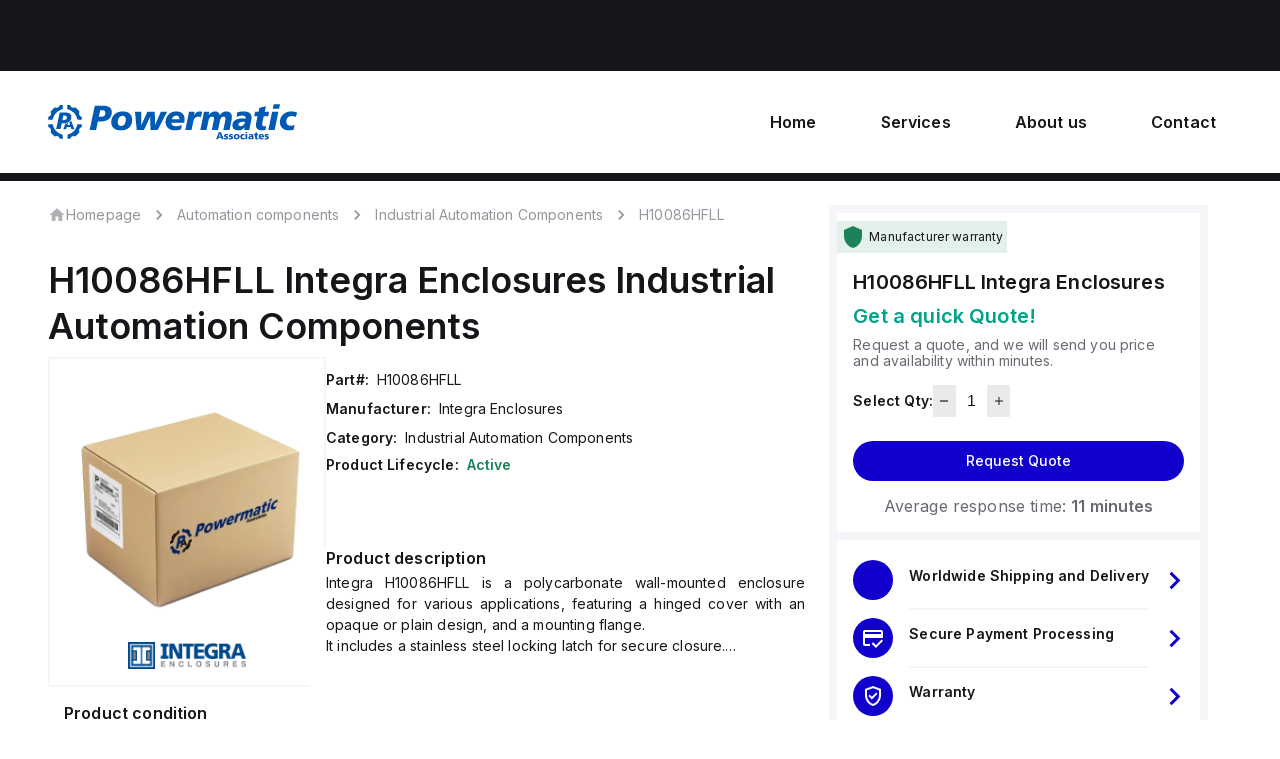

--- FILE ---
content_type: text/html; charset=utf-8
request_url: https://www.powermatic.net/part/integra-enclosures/h10086hfll/386
body_size: 72478
content:
<!DOCTYPE html><html lang="en" data-mui-color-scheme="light" data-sentry-component="AppLayout" data-sentry-source-file="layout.tsx"><head><meta charSet="utf-8"/><meta name="viewport" content="width=device-width, initial-scale=1"/><link rel="preload" as="image" href="https://powermaticstoragepublic.s3.us-west-1.amazonaws.com/SPSStatic/powermatic/sps-logo.svg"/><link rel="preload" as="image" href="https://powermaticstoragepublic.s3.us-west-1.amazonaws.com/SPSStatic/powermatic/sps-white-logo.svg"/><link rel="preload" as="image" imageSrcSet="/_next/image?url=https%3A%2F%2Fpowermaticstoragepublic.s3.us-west-1.amazonaws.com%2FSPSStatic%2Fpowermatic%2Fbox-powermatic.png&amp;w=16&amp;q=75 16w, /_next/image?url=https%3A%2F%2Fpowermaticstoragepublic.s3.us-west-1.amazonaws.com%2FSPSStatic%2Fpowermatic%2Fbox-powermatic.png&amp;w=32&amp;q=75 32w, /_next/image?url=https%3A%2F%2Fpowermaticstoragepublic.s3.us-west-1.amazonaws.com%2FSPSStatic%2Fpowermatic%2Fbox-powermatic.png&amp;w=48&amp;q=75 48w, /_next/image?url=https%3A%2F%2Fpowermaticstoragepublic.s3.us-west-1.amazonaws.com%2FSPSStatic%2Fpowermatic%2Fbox-powermatic.png&amp;w=64&amp;q=75 64w, /_next/image?url=https%3A%2F%2Fpowermaticstoragepublic.s3.us-west-1.amazonaws.com%2FSPSStatic%2Fpowermatic%2Fbox-powermatic.png&amp;w=96&amp;q=75 96w, /_next/image?url=https%3A%2F%2Fpowermaticstoragepublic.s3.us-west-1.amazonaws.com%2FSPSStatic%2Fpowermatic%2Fbox-powermatic.png&amp;w=128&amp;q=75 128w, /_next/image?url=https%3A%2F%2Fpowermaticstoragepublic.s3.us-west-1.amazonaws.com%2FSPSStatic%2Fpowermatic%2Fbox-powermatic.png&amp;w=256&amp;q=75 256w, /_next/image?url=https%3A%2F%2Fpowermaticstoragepublic.s3.us-west-1.amazonaws.com%2FSPSStatic%2Fpowermatic%2Fbox-powermatic.png&amp;w=384&amp;q=75 384w, /_next/image?url=https%3A%2F%2Fpowermaticstoragepublic.s3.us-west-1.amazonaws.com%2FSPSStatic%2Fpowermatic%2Fbox-powermatic.png&amp;w=640&amp;q=75 640w, /_next/image?url=https%3A%2F%2Fpowermaticstoragepublic.s3.us-west-1.amazonaws.com%2FSPSStatic%2Fpowermatic%2Fbox-powermatic.png&amp;w=750&amp;q=75 750w, /_next/image?url=https%3A%2F%2Fpowermaticstoragepublic.s3.us-west-1.amazonaws.com%2FSPSStatic%2Fpowermatic%2Fbox-powermatic.png&amp;w=828&amp;q=75 828w, /_next/image?url=https%3A%2F%2Fpowermaticstoragepublic.s3.us-west-1.amazonaws.com%2FSPSStatic%2Fpowermatic%2Fbox-powermatic.png&amp;w=1080&amp;q=75 1080w, /_next/image?url=https%3A%2F%2Fpowermaticstoragepublic.s3.us-west-1.amazonaws.com%2FSPSStatic%2Fpowermatic%2Fbox-powermatic.png&amp;w=1200&amp;q=75 1200w, /_next/image?url=https%3A%2F%2Fpowermaticstoragepublic.s3.us-west-1.amazonaws.com%2FSPSStatic%2Fpowermatic%2Fbox-powermatic.png&amp;w=1920&amp;q=75 1920w, /_next/image?url=https%3A%2F%2Fpowermaticstoragepublic.s3.us-west-1.amazonaws.com%2FSPSStatic%2Fpowermatic%2Fbox-powermatic.png&amp;w=2048&amp;q=75 2048w, /_next/image?url=https%3A%2F%2Fpowermaticstoragepublic.s3.us-west-1.amazonaws.com%2FSPSStatic%2Fpowermatic%2Fbox-powermatic.png&amp;w=3840&amp;q=75 3840w" imageSizes="undefinedpx"/><link rel="preload" as="image" imageSrcSet="/_next/image?url=https%3A%2F%2Fpowermaticstoragepublic.s3.us-west-1.amazonaws.com%2FCompanyLogo%2F10df0823-b95c-4f85-a6f2-e2544d7f4f45.png&amp;w=640&amp;q=75 640w, /_next/image?url=https%3A%2F%2Fpowermaticstoragepublic.s3.us-west-1.amazonaws.com%2FCompanyLogo%2F10df0823-b95c-4f85-a6f2-e2544d7f4f45.png&amp;w=750&amp;q=75 750w, /_next/image?url=https%3A%2F%2Fpowermaticstoragepublic.s3.us-west-1.amazonaws.com%2FCompanyLogo%2F10df0823-b95c-4f85-a6f2-e2544d7f4f45.png&amp;w=828&amp;q=75 828w, /_next/image?url=https%3A%2F%2Fpowermaticstoragepublic.s3.us-west-1.amazonaws.com%2FCompanyLogo%2F10df0823-b95c-4f85-a6f2-e2544d7f4f45.png&amp;w=1080&amp;q=75 1080w, /_next/image?url=https%3A%2F%2Fpowermaticstoragepublic.s3.us-west-1.amazonaws.com%2FCompanyLogo%2F10df0823-b95c-4f85-a6f2-e2544d7f4f45.png&amp;w=1200&amp;q=75 1200w, /_next/image?url=https%3A%2F%2Fpowermaticstoragepublic.s3.us-west-1.amazonaws.com%2FCompanyLogo%2F10df0823-b95c-4f85-a6f2-e2544d7f4f45.png&amp;w=1920&amp;q=75 1920w, /_next/image?url=https%3A%2F%2Fpowermaticstoragepublic.s3.us-west-1.amazonaws.com%2FCompanyLogo%2F10df0823-b95c-4f85-a6f2-e2544d7f4f45.png&amp;w=2048&amp;q=75 2048w, /_next/image?url=https%3A%2F%2Fpowermaticstoragepublic.s3.us-west-1.amazonaws.com%2FCompanyLogo%2F10df0823-b95c-4f85-a6f2-e2544d7f4f45.png&amp;w=3840&amp;q=75 3840w" imageSizes="100vw"/><link rel="stylesheet" href="/_next/static/css/afed01e5a59cf782.css" data-precedence="next"/><link rel="preload" as="script" fetchPriority="low" href="/_next/static/chunks/webpack-fdcda45ef5a9b256.js"/><script src="/_next/static/chunks/1e4b4fa1-a3034b60bae93599.js" async=""></script><script src="/_next/static/chunks/63c8b555-0b4841b57965965b.js" async=""></script><script src="/_next/static/chunks/378-4f4f49c462bf5700.js" async=""></script><script src="/_next/static/chunks/main-app-b1d9599d3a7a8574.js" async=""></script><script src="/_next/static/chunks/7404-9fc8bbbb22a04f71.js" async=""></script><script src="/_next/static/chunks/8667-70282b55d7667966.js" async=""></script><script src="/_next/static/chunks/7603-d77a5774f4b25b05.js" async=""></script><script src="/_next/static/chunks/5454-22f457fb767a2ec9.js" async=""></script><script src="/_next/static/chunks/493-4c462f437b308da9.js" async=""></script><script src="/_next/static/chunks/app/error-03e43cd45001df7f.js" async=""></script><script src="/_next/static/chunks/app/not-found-d6578a6652addd31.js" async=""></script><script src="/_next/static/chunks/app/global-error-1dec727bf82d63c5.js" async=""></script><script src="/_next/static/chunks/8820-2f7e224641ac4356.js" async=""></script><script src="/_next/static/chunks/2461-2159a8c63d546be5.js" async=""></script><script src="/_next/static/chunks/8653-f020728d2cadacd3.js" async=""></script><script src="/_next/static/chunks/3629-ac4086fd144143aa.js" async=""></script><script src="/_next/static/chunks/9486-9a8eff7d67fac131.js" async=""></script><script src="/_next/static/chunks/4377-3f4f6438a1bb8732.js" async=""></script><script src="/_next/static/chunks/4177-f26e342c3b38de3f.js" async=""></script><script src="/_next/static/chunks/192-8767cb826f517e4a.js" async=""></script><script src="/_next/static/chunks/app/%5BtenantAlias%5D/layout-4242898353d619d6.js" async=""></script><script src="/_next/static/chunks/4029-02d83f2b15d95b05.js" async=""></script><script src="/_next/static/chunks/8294-08af3adac0df804e.js" async=""></script><script src="/_next/static/chunks/7635-f2b9386de04838c5.js" async=""></script><script src="/_next/static/chunks/9057-b0cf5eac402efd8c.js" async=""></script><script src="/_next/static/chunks/1593-494e5060c9239f09.js" async=""></script><script src="/_next/static/chunks/9833-9110cb84964e2595.js" async=""></script><script src="/_next/static/chunks/2346-22b33b232cbbcc33.js" async=""></script><script src="/_next/static/chunks/3155-24e3a45c7507761e.js" async=""></script><script src="/_next/static/chunks/6465-8defb2adb6a843f3.js" async=""></script><script src="/_next/static/chunks/6104-6c144cd3daf44257.js" async=""></script><script src="/_next/static/chunks/4942-84986c982544986b.js" async=""></script><script src="/_next/static/chunks/210-42c0c551cab156b8.js" async=""></script><script src="/_next/static/chunks/2293-1f24e7e4b8b921d2.js" async=""></script><script src="/_next/static/chunks/app/%5BtenantAlias%5D/(pages)/part/%5BmanufacturerName%5D/%5BpartNumber%5D/%5BpartID%5D/page-bebcf555715e469a.js" async=""></script><link rel="preload" href="https://www.googletagmanager.com/gtag/js?id=G-2916PZCLP2" as="script"/><link rel="preload" href="https://www.powermatic.net/builds/saas/loader.js" as="script" crossorigin=""/><meta name="next-size-adjust" content=""/><title>H10086HFLL Integra Enclosures - Industrial Automation Components | Powermatic Associates</title><meta name="description" content="Buy H10086HFLL online on Powermatic Associates - explore all available Industrial Automation Components at our store"/><meta name="application-name" content="Powermatic Associates"/><link rel="manifest" href="/manifest.json"/><meta name="robots" content="index, follow"/><link rel="canonical" href="https://www.powermatic.net/part/integra-enclosures/h10086hfll/386"/><meta property="og:title" content="H10086HFLL Integra Enclosures - Industrial Automation Components | Powermatic Associates"/><meta property="og:description" content="A Powermatic Sales Pilot instance"/><meta property="og:url" content="https://www.powermatic.net"/><meta property="og:site_name" content="Powermatic Associates"/><meta property="og:locale" content="en_US"/><meta property="og:image" content="https://www.powermatic.net/og"/><meta property="og:image:width" content="1200"/><meta property="og:image:height" content="630"/><meta property="og:image:alt" content="Powermatic Associates"/><meta property="og:type" content="website"/><meta name="twitter:card" content="summary_large_image"/><meta name="twitter:title" content="H10086HFLL Integra Enclosures - Industrial Automation Components | Powermatic Associates"/><meta name="twitter:description" content="A Powermatic Sales Pilot instance"/><meta name="twitter:image" content="https://www.powermatic.net/og"/><meta name="twitter:image:width" content="1200"/><meta name="twitter:image:height" content="630"/><meta name="twitter:image:alt" content="Powermatic Associates"/><link rel="icon" href="https://powermaticstoragepublic.s3.us-west-1.amazonaws.com/SPSStatic/powermatic/favicon.ico" sizes="32x32"/><link rel="apple-touch-icon" href="https://powermaticstoragepublic.s3.us-west-1.amazonaws.com/SPSStatic/powermatic/apple-touch-icon.png"/><script>document.querySelectorAll('body link[rel="icon"], body link[rel="apple-touch-icon"]').forEach(el => document.head.appendChild(el))</script><meta name="sentry-trace" content="fc46c506c1206d3499a58149df6be30f-a78c825c5c70dc58"/><meta name="baggage" content="sentry-environment=production,sentry-release=sales-pilot-sites-production-release%402025-11-26T22%3A52%3A45.510Z,sentry-public_key=3a66c702ecd7066b510ca9bc6aa2ad83,sentry-trace_id=fc46c506c1206d3499a58149df6be30f"/><script src="/_next/static/chunks/polyfills-42372ed130431b0a.js" noModule=""></script><style data-emotion="mui-global pela59">html{-webkit-font-smoothing:antialiased;-moz-osx-font-smoothing:grayscale;box-sizing:border-box;-webkit-text-size-adjust:100%;}*,*::before,*::after{box-sizing:inherit;}strong,b{font-weight:700;}body{margin:0;color:var(--mui-palette-text-primary);background-color:var(--mui-palette-background-default);}@media print{body{background-color:var(--mui-palette-common-white);}}body::backdrop{background-color:var(--mui-palette-background-default);}body{font-family:'Inter','Inter Fallback',Helvetica Neue,Helvetica,Arial,sans-serif;}</style><style data-emotion="mui-global 1en00jy">:root{--mui-breakpoints-values-xs:0px;--mui-breakpoints-values-sm:600px;--mui-breakpoints-values-md:900px;--mui-breakpoints-values-lg:1200px;--mui-breakpoints-values-xl:1536px;--mui-breakpoints-values-xxl:2000px;--mui-spacing:8px;--mui-shape-borderRadius:4px;--mui-shadows-0:none;--mui-shadows-1:0px 2px 1px -1px rgba(0,0,0,0.2),0px 1px 1px 0px rgba(0,0,0,0.14),0px 1px 3px 0px rgba(0,0,0,0.12);--mui-shadows-2:0px 3px 1px -2px rgba(0,0,0,0.2),0px 2px 2px 0px rgba(0,0,0,0.14),0px 1px 5px 0px rgba(0,0,0,0.12);--mui-shadows-3:0px 3px 3px -2px rgba(0,0,0,0.2),0px 3px 4px 0px rgba(0,0,0,0.14),0px 1px 8px 0px rgba(0,0,0,0.12);--mui-shadows-4:0px 2px 4px -1px rgba(0,0,0,0.2),0px 4px 5px 0px rgba(0,0,0,0.14),0px 1px 10px 0px rgba(0,0,0,0.12);--mui-shadows-5:0px 3px 5px -1px rgba(0,0,0,0.2),0px 5px 8px 0px rgba(0,0,0,0.14),0px 1px 14px 0px rgba(0,0,0,0.12);--mui-shadows-6:0px 3px 5px -1px rgba(0,0,0,0.2),0px 6px 10px 0px rgba(0,0,0,0.14),0px 1px 18px 0px rgba(0,0,0,0.12);--mui-shadows-7:0px 4px 5px -2px rgba(0,0,0,0.2),0px 7px 10px 1px rgba(0,0,0,0.14),0px 2px 16px 1px rgba(0,0,0,0.12);--mui-shadows-8:0px 5px 5px -3px rgba(0,0,0,0.2),0px 8px 10px 1px rgba(0,0,0,0.14),0px 3px 14px 2px rgba(0,0,0,0.12);--mui-shadows-9:0px 5px 6px -3px rgba(0,0,0,0.2),0px 9px 12px 1px rgba(0,0,0,0.14),0px 3px 16px 2px rgba(0,0,0,0.12);--mui-shadows-10:0px 6px 6px -3px rgba(0,0,0,0.2),0px 10px 14px 1px rgba(0,0,0,0.14),0px 4px 18px 3px rgba(0,0,0,0.12);--mui-shadows-11:0px 6px 7px -4px rgba(0,0,0,0.2),0px 11px 15px 1px rgba(0,0,0,0.14),0px 4px 20px 3px rgba(0,0,0,0.12);--mui-shadows-12:0px 7px 8px -4px rgba(0,0,0,0.2),0px 12px 17px 2px rgba(0,0,0,0.14),0px 5px 22px 4px rgba(0,0,0,0.12);--mui-shadows-13:0px 7px 8px -4px rgba(0,0,0,0.2),0px 13px 19px 2px rgba(0,0,0,0.14),0px 5px 24px 4px rgba(0,0,0,0.12);--mui-shadows-14:0px 7px 9px -4px rgba(0,0,0,0.2),0px 14px 21px 2px rgba(0,0,0,0.14),0px 5px 26px 4px rgba(0,0,0,0.12);--mui-shadows-15:0px 8px 9px -5px rgba(0,0,0,0.2),0px 15px 22px 2px rgba(0,0,0,0.14),0px 6px 28px 5px rgba(0,0,0,0.12);--mui-shadows-16:0px 8px 10px -5px rgba(0,0,0,0.2),0px 16px 24px 2px rgba(0,0,0,0.14),0px 6px 30px 5px rgba(0,0,0,0.12);--mui-shadows-17:0px 8px 11px -5px rgba(0,0,0,0.2),0px 17px 26px 2px rgba(0,0,0,0.14),0px 6px 32px 5px rgba(0,0,0,0.12);--mui-shadows-18:0px 9px 11px -5px rgba(0,0,0,0.2),0px 18px 28px 2px rgba(0,0,0,0.14),0px 7px 34px 6px rgba(0,0,0,0.12);--mui-shadows-19:0px 9px 12px -6px rgba(0,0,0,0.2),0px 19px 29px 2px rgba(0,0,0,0.14),0px 7px 36px 6px rgba(0,0,0,0.12);--mui-shadows-20:0px 10px 13px -6px rgba(0,0,0,0.2),0px 20px 31px 3px rgba(0,0,0,0.14),0px 8px 38px 7px rgba(0,0,0,0.12);--mui-shadows-21:0px 10px 13px -6px rgba(0,0,0,0.2),0px 21px 33px 3px rgba(0,0,0,0.14),0px 8px 40px 7px rgba(0,0,0,0.12);--mui-shadows-22:0px 10px 14px -6px rgba(0,0,0,0.2),0px 22px 35px 3px rgba(0,0,0,0.14),0px 8px 42px 7px rgba(0,0,0,0.12);--mui-shadows-23:0px 11px 14px -7px rgba(0,0,0,0.2),0px 23px 36px 3px rgba(0,0,0,0.14),0px 9px 44px 8px rgba(0,0,0,0.12);--mui-shadows-24:0px 11px 15px -7px rgba(0,0,0,0.2),0px 24px 38px 3px rgba(0,0,0,0.14),0px 9px 46px 8px rgba(0,0,0,0.12);--mui-zIndex-mobileStepper:1000;--mui-zIndex-fab:1050;--mui-zIndex-speedDial:1050;--mui-zIndex-appBar:1100;--mui-zIndex-drawer:1200;--mui-zIndex-modal:1300;--mui-zIndex-snackbar:1400;--mui-zIndex-tooltip:1500;--mui-font-button:500 14px/1.75 'Inter','Inter Fallback',Helvetica Neue,Helvetica,Arial,sans-serif;--mui-font-h1:normal 600 48/1.5 'Inter','Inter Fallback',Helvetica Neue,Helvetica,Arial,sans-serif;--mui-font-h2:normal 600 36/1.5 'Inter','Inter Fallback',Helvetica Neue,Helvetica,Arial,sans-serif;--mui-font-h3:normal 600 26/1.3 'Inter','Inter Fallback',Helvetica Neue,Helvetica,Arial,sans-serif;--mui-font-h4:normal 600 20/1.3 'Inter','Inter Fallback',Helvetica Neue,Helvetica,Arial,sans-serif;--mui-font-h5:normal 600 16/1.3 'Inter','Inter Fallback',Helvetica Neue,Helvetica,Arial,sans-serif;--mui-font-h6:normal 600 14/1.3 'Inter','Inter Fallback',Helvetica Neue,Helvetica,Arial,sans-serif;--mui-font-bodyLarge:normal 400 16/1.2;--mui-font-bodyMedium:normal 400 14/1.2;--mui-font-bodySmall:normal 400 12/1.2;--mui-font-bodyLargePrimary:normal 600 16/1.2;--mui-font-bodyMediumPrimary:normal 600 14/1.2;--mui-font-bodySmallPrimary:normal 600 12/1.2;--mui-font-bodySmallError:normal 400 12/1.2;--mui-font-paragraph:normal 400 14/1.5;--mui-font-subtitle1:400 1rem/1.75 'Inter','Inter Fallback',Helvetica Neue,Helvetica,Arial,sans-serif;--mui-font-subtitle2:500 0.875rem/1.57 'Inter','Inter Fallback',Helvetica Neue,Helvetica,Arial,sans-serif;--mui-font-caption:400 0.75rem/1.66 'Inter','Inter Fallback',Helvetica Neue,Helvetica,Arial,sans-serif;--mui-font-overline:400 0.75rem/2.66 'Inter','Inter Fallback',Helvetica Neue,Helvetica,Arial,sans-serif;--mui-font-inherit:inherit inherit/inherit inherit;}:root{-webkit-print-color-scheme:light;color-scheme:light;--mui-palette-text-primary:#161519;--mui-palette-text-secondary:#696974;--mui-palette-text-disabled:#72727E;--mui-palette-text-primaryChannel:22 21 25;--mui-palette-text-secondaryChannel:105 105 116;--mui-palette-primaryShared-main:#1100CC;--mui-palette-primaryShared-dark:#0E00A3;--mui-palette-primaryShared-light:#4C5BDB;--mui-palette-primaryShared-50p:#98AAEC;--mui-palette-primaryShared-30p:#98AAEC;--mui-palette-primaryShared-12p:#DCE3F9;--mui-palette-primaryShared-8p:#EDF0FC;--mui-palette-primaryShared-4p:#F5F7FF;--mui-palette-primaryShared-contrastText:#fff;--mui-palette-primaryShared-mainChannel:17 0 204;--mui-palette-primaryShared-lightChannel:76 91 219;--mui-palette-primaryShared-darkChannel:14 0 163;--mui-palette-primaryShared-contrastTextChannel:255 255 255;--mui-palette-primary-main:#133D6D;--mui-palette-primary-dark:#003F99;--mui-palette-primary-light:#0087D4;--mui-palette-primary-50p:#8F9DB3;--mui-palette-primary-30p:#BBC5D3;--mui-palette-primary-12p:#E3E7EC;--mui-palette-primary-8p:#EDF0F3;--mui-palette-primary-4p:#F6F7F9;--mui-palette-primary-contrastText:#FFF;--mui-palette-primary-mainChannel:19 61 109;--mui-palette-primary-lightChannel:0 135 212;--mui-palette-primary-darkChannel:0 63 153;--mui-palette-primary-contrastTextChannel:255 255 255;--mui-palette-secondary-main:#00A487;--mui-palette-secondary-dark:#00A487;--mui-palette-secondary-light:#A9FFEF;--mui-palette-secondary-50p:#9BF1DF;--mui-palette-secondary-30p:#C1F7ED;--mui-palette-secondary-12p:#E5FBF7;--mui-palette-secondary-8p:#EEFDFA;--mui-palette-secondary-4p:#F6FEFD;--mui-palette-secondary-contrastText:#FFF;--mui-palette-secondary-mainChannel:0 164 135;--mui-palette-secondary-lightChannel:169 255 239;--mui-palette-secondary-darkChannel:0 164 135;--mui-palette-secondary-contrastTextChannel:255 255 255;--mui-palette-tertiary-main:#696974;--mui-palette-tertiary-dark:#161519;--mui-palette-tertiary-light:#95959E;--mui-palette-tertiary-50p:#797986;--mui-palette-tertiary-30p:#AFAFB6;--mui-palette-tertiary-12p:#DFDFE2;--mui-palette-tertiary-8p:#EAEAEC;--mui-palette-tertiary-4p:#F5F5F5;--mui-palette-tertiary-contrastText:#fff;--mui-palette-tertiary-mainChannel:105 105 116;--mui-palette-tertiary-lightChannel:149 149 158;--mui-palette-tertiary-darkChannel:22 21 25;--mui-palette-tertiary-contrastTextChannel:255 255 255;--mui-palette-error-main:#D32F2F;--mui-palette-error-dark:#C62828;--mui-palette-error-light:#EF5350;--mui-palette-error-50p:#e99797;--mui-palette-error-30p:#f1c0c0;--mui-palette-error-12p:#f9e6e6;--mui-palette-error-8p:#fbeeee;--mui-palette-error-4p:#fdf6f6;--mui-palette-error-contrastText:#fff;--mui-palette-error-mainChannel:211 47 47;--mui-palette-error-lightChannel:239 83 80;--mui-palette-error-darkChannel:198 40 40;--mui-palette-error-contrastTextChannel:255 255 255;--mui-palette-warning-main:#FF9800;--mui-palette-warning-dark:#ED6C02;--mui-palette-warning-light:#FF9800;--mui-palette-warning-50p:#ffcb7f;--mui-palette-warning-30p:#ffe0b2;--mui-palette-warning-12p:#fff2e0;--mui-palette-warning-8p:#fff6ea;--mui-palette-warning-4p:#fffaf4;--mui-palette-warning-contrastText:#fff;--mui-palette-warning-mainChannel:255 152 0;--mui-palette-warning-lightChannel:255 152 0;--mui-palette-warning-darkChannel:237 108 2;--mui-palette-warning-contrastTextChannel:255 255 255;--mui-palette-success-main:#1C8259;--mui-palette-success-dark:#156645;--mui-palette-success-light:#6CE0B1;--mui-palette-success-50p:#8dc0ac;--mui-palette-success-30p:#bad9cd;--mui-palette-success-12p:#e3f0eb;--mui-palette-success-8p:#ecf5f1;--mui-palette-success-4p:#f5faf8;--mui-palette-success-contrastText:#fff;--mui-palette-success-mainChannel:28 130 89;--mui-palette-success-lightChannel:108 224 177;--mui-palette-success-darkChannel:21 102 69;--mui-palette-success-contrastTextChannel:255 255 255;--mui-palette-info-main:#0288d1;--mui-palette-info-dark:#01579b;--mui-palette-info-light:#03a9f4;--mui-palette-info-50p:#80c3e8;--mui-palette-info-30p:#b3dbf1;--mui-palette-info-12p:#e0f0f9;--mui-palette-info-8p:#eaf5fb;--mui-palette-info-4p:#f4fafd;--mui-palette-info-contrastText:#fff;--mui-palette-info-mainChannel:2 136 209;--mui-palette-info-lightChannel:3 169 244;--mui-palette-info-darkChannel:1 87 155;--mui-palette-info-contrastTextChannel:255 255 255;--mui-palette-accent-main:#FFDA00;--mui-palette-accent-dark:#F0BC00;--mui-palette-accent-light:#FFF58C;--mui-palette-accent-50p:#FCE569;--mui-palette-accent-30p:#FDEB8E;--mui-palette-accent-12p:#FEF3BA;--mui-palette-accent-8p:#FEFAE3;--mui-palette-accent-4p:#FFFCED;--mui-palette-accent-contrastText:#fff;--mui-palette-accent-mainChannel:255 218 0;--mui-palette-accent-lightChannel:255 245 140;--mui-palette-accent-darkChannel:240 188 0;--mui-palette-accent-contrastTextChannel:255 255 255;--mui-palette-common-backgroundColor:#F4F6F9;--mui-palette-common-editMode:#FEFAE3;--mui-palette-common-black:#000;--mui-palette-common-white:#fff;--mui-palette-common-background:#fff;--mui-palette-common-onBackground:#000;--mui-palette-common-backgroundChannel:255 255 255;--mui-palette-common-onBackgroundChannel:0 0 0;--mui-palette-grey-50:#fafafa;--mui-palette-grey-100:#f5f5f5;--mui-palette-grey-200:#eeeeee;--mui-palette-grey-300:#e0e0e0;--mui-palette-grey-400:#bdbdbd;--mui-palette-grey-500:#9e9e9e;--mui-palette-grey-600:#757575;--mui-palette-grey-700:#616161;--mui-palette-grey-800:#424242;--mui-palette-grey-900:#212121;--mui-palette-grey-A100:#f5f5f5;--mui-palette-grey-A200:#eeeeee;--mui-palette-grey-A400:#bdbdbd;--mui-palette-grey-A700:#616161;--mui-palette-divider:rgba(0, 0, 0, 0.12);--mui-palette-background-paper:#fff;--mui-palette-background-default:#fff;--mui-palette-background-defaultChannel:255 255 255;--mui-palette-background-paperChannel:255 255 255;--mui-palette-action-active:rgba(0, 0, 0, 0.54);--mui-palette-action-hover:rgba(0, 0, 0, 0.04);--mui-palette-action-hoverOpacity:0.04;--mui-palette-action-selected:rgba(0, 0, 0, 0.08);--mui-palette-action-selectedOpacity:0.08;--mui-palette-action-disabled:rgba(0, 0, 0, 0.26);--mui-palette-action-disabledBackground:rgba(0, 0, 0, 0.12);--mui-palette-action-disabledOpacity:0.38;--mui-palette-action-focus:rgba(0, 0, 0, 0.12);--mui-palette-action-focusOpacity:0.12;--mui-palette-action-activatedOpacity:0.12;--mui-palette-action-activeChannel:0 0 0;--mui-palette-action-selectedChannel:0 0 0;--mui-palette-Alert-errorColor:rgb(95, 33, 32);--mui-palette-Alert-infoColor:rgb(1, 67, 97);--mui-palette-Alert-successColor:rgb(43, 89, 70);--mui-palette-Alert-warningColor:rgb(102, 60, 0);--mui-palette-Alert-errorFilledBg:var(--mui-palette-error-main, #D32F2F);--mui-palette-Alert-infoFilledBg:var(--mui-palette-info-main, #0288d1);--mui-palette-Alert-successFilledBg:var(--mui-palette-success-main, #1C8259);--mui-palette-Alert-warningFilledBg:var(--mui-palette-warning-main, #FF9800);--mui-palette-Alert-errorFilledColor:#fff;--mui-palette-Alert-infoFilledColor:#fff;--mui-palette-Alert-successFilledColor:#fff;--mui-palette-Alert-warningFilledColor:rgba(0, 0, 0, 0.87);--mui-palette-Alert-errorStandardBg:rgb(253, 237, 237);--mui-palette-Alert-infoStandardBg:rgb(229, 246, 253);--mui-palette-Alert-successStandardBg:rgb(240, 251, 247);--mui-palette-Alert-warningStandardBg:rgb(255, 244, 229);--mui-palette-Alert-errorIconColor:var(--mui-palette-error-main, #D32F2F);--mui-palette-Alert-infoIconColor:var(--mui-palette-info-main, #0288d1);--mui-palette-Alert-successIconColor:var(--mui-palette-success-main, #1C8259);--mui-palette-Alert-warningIconColor:var(--mui-palette-warning-main, #FF9800);--mui-palette-AppBar-defaultBg:var(--mui-palette-grey-100, #f5f5f5);--mui-palette-Avatar-defaultBg:var(--mui-palette-grey-400, #bdbdbd);--mui-palette-Button-inheritContainedBg:var(--mui-palette-grey-300, #e0e0e0);--mui-palette-Button-inheritContainedHoverBg:var(--mui-palette-grey-A100, #f5f5f5);--mui-palette-Chip-defaultBorder:var(--mui-palette-grey-400, #bdbdbd);--mui-palette-Chip-defaultAvatarColor:var(--mui-palette-grey-700, #616161);--mui-palette-Chip-defaultIconColor:var(--mui-palette-grey-700, #616161);--mui-palette-FilledInput-bg:rgba(0, 0, 0, 0.06);--mui-palette-FilledInput-hoverBg:rgba(0, 0, 0, 0.09);--mui-palette-FilledInput-disabledBg:rgba(0, 0, 0, 0.12);--mui-palette-LinearProgress-primaryBg:rgb(165, 181, 199);--mui-palette-LinearProgress-secondaryBg:rgb(158, 220, 209);--mui-palette-LinearProgress-errorBg:rgb(238, 175, 175);--mui-palette-LinearProgress-infoBg:rgb(158, 209, 237);--mui-palette-LinearProgress-successBg:rgb(168, 207, 191);--mui-palette-LinearProgress-warningBg:rgb(255, 215, 158);--mui-palette-Skeleton-bg:rgba(var(--mui-palette-text-primaryChannel, undefined) / 0.11);--mui-palette-Slider-primaryTrack:rgb(165, 181, 199);--mui-palette-Slider-secondaryTrack:rgb(158, 220, 209);--mui-palette-Slider-errorTrack:rgb(238, 175, 175);--mui-palette-Slider-infoTrack:rgb(158, 209, 237);--mui-palette-Slider-successTrack:rgb(168, 207, 191);--mui-palette-Slider-warningTrack:rgb(255, 215, 158);--mui-palette-SnackbarContent-bg:rgb(50, 50, 50);--mui-palette-SnackbarContent-color:#fff;--mui-palette-SpeedDialAction-fabHoverBg:rgb(216, 216, 216);--mui-palette-StepConnector-border:var(--mui-palette-grey-400, #bdbdbd);--mui-palette-StepContent-border:var(--mui-palette-grey-400, #bdbdbd);--mui-palette-Switch-defaultColor:var(--mui-palette-common-white, #fff);--mui-palette-Switch-defaultDisabledColor:var(--mui-palette-grey-100, #f5f5f5);--mui-palette-Switch-primaryDisabledColor:rgb(165, 181, 199);--mui-palette-Switch-secondaryDisabledColor:rgb(158, 220, 209);--mui-palette-Switch-errorDisabledColor:rgb(238, 175, 175);--mui-palette-Switch-infoDisabledColor:rgb(158, 209, 237);--mui-palette-Switch-successDisabledColor:rgb(168, 207, 191);--mui-palette-Switch-warningDisabledColor:rgb(255, 215, 158);--mui-palette-TableCell-border:rgba(224, 224, 224, 1);--mui-palette-Tooltip-bg:rgba(97, 97, 97, 0.92);--mui-palette-dividerChannel:0 0 0;--mui-opacity-inputPlaceholder:0.42;--mui-opacity-inputUnderline:0.42;--mui-opacity-switchTrackDisabled:0.12;--mui-opacity-switchTrack:0.38;}</style><style data-emotion="mui-global 7qfc3e">.slick-slider{position:relative;display:block;box-sizing:border-box;-webkit-user-select:none;-moz-user-select:none;-ms-user-select:none;user-select:none;touch-action:pan-y;-webkit-tap-highlight-color:transparent;}.slick-list{position:relative;display:block;overflow:hidden;margin:0;padding:0;}.slick-list:focus{outline:none;}.slick-list.dragging{cursor:pointer;cursor:hand;}.slick-slider .slick-track,.slick-slider .slick-list{-webkit-transform:translate3d(0, 0, 0);-moz-transform:translate3d(0, 0, 0);-ms-transform:translate3d(0, 0, 0);transform:translate3d(0, 0, 0);}.slick-track{position:relative;top:0;left:0;display:block;margin-left:auto;margin-right:auto;}.slick-track:before,.slick-track:after{display:table;content:'';}.slick-track:after{clear:both;}.slick-loading .slick-track{visibility:hidden;}.slick-slide{display:none;float:left;height:100%;min-height:1px;}[dir='rtl'] .slick-slide{float:right;}.slick-slide img{display:block;}.slick-slide.slick-loading img{display:none;}.slick-slide.dragging img{pointer-events:none;}.slick-initialized .slick-slide{display:block;}.slick-loading .slick-slide{visibility:hidden;}.slick-vertical .slick-slide{display:block;height:auto;border:1px solid transparent;}.slick-arrow.slick-hidden{display:none;}.slick-prev,.slick-next{font-size:0;line-height:0;position:absolute;top:50%;display:block;width:20px;height:20px;padding:0;-webkit-transform:translate(0, -50%);-ms-transform:translate(0, -50%);-webkit-transform:translate(0, -50%);-moz-transform:translate(0, -50%);-ms-transform:translate(0, -50%);transform:translate(0, -50%);cursor:pointer;color:transparent;border:none;outline:none;background:transparent;}.slick-prev:hover,.slick-prev:focus,.slick-next:hover,.slick-next:focus{color:transparent;outline:none;background:transparent;}.slick-prev:hover:before,.slick-prev:focus:before,.slick-next:hover:before,.slick-next:focus:before{opacity:1;}.slick-prev.slick-disabled:before,.slick-next.slick-disabled:before{opacity:0.25;}.slick-prev:before,.slick-next:before{font-family:'slick';font-size:20px;line-height:1;opacity:0.75;color:white;-webkit-font-smoothing:antialiased;-moz-osx-font-smoothing:grayscale;}.slick-prev{left:-25px;}[dir='rtl'] .slick-prev{right:-25px;left:auto;}.slick-prev:before{content:'←';}[dir='rtl'] .slick-prev:before{content:'→';}.slick-next{right:-25px;}[dir='rtl'] .slick-next{right:auto;left:-25px;}.slick-next:before{content:'→';}[dir='rtl'] .slick-next:before{content:'←';}.slick-dotted.slick-slider{margin-bottom:30px;}.slick-dots{position:absolute;bottom:-25px;display:block;width:100%;padding:0;margin:0;list-style:none;text-align:center;}.slick-dots li{position:relative;display:inline-block;width:20px;height:20px;margin:0 5px;padding:0;cursor:pointer;}.slick-dots li button{font-size:0;line-height:0;display:block;width:20px;height:20px;padding:5px;cursor:pointer;color:transparent;border:0;outline:none;background:transparent;}.slick-dots li button:hover,.slick-dots li button:focus{outline:none;}.slick-dots li button:hover:before,.slick-dots li button:focus:before{opacity:1;}.slick-dots li button:before{font-family:'slick';font-size:6px;line-height:20px;position:absolute;top:0;left:0;width:20px;height:20px;content:'•';text-align:center;opacity:0.25;color:black;-webkit-font-smoothing:antialiased;-moz-osx-font-smoothing:grayscale;}.slick-dots li.slick-active button:before{opacity:0.75;color:black;}</style><style data-emotion="mui l5ld8s n3rtu6 orp2rv aoqhcl 1gv3vdm 8ltwtq 1y57lvx 1bv3mu7 16039p1 1drnmk3 wy8p4p 1wmbrtm 1r6ueqy q4m06r mjuju5 bc5cb3 15x45ym 3t9wus lvvf9h pvua92 wkveec 12bqbys 0 er3i10 npyunk 29v6l4 1tr9gkp d47rcb 1yjq1it 1a1g5w0 j7qwjs lvazs g0jlmr lzfqul 1yk49qe iguwhy 16fm4v4 14efbbi 1bih3go u7w0u8 87octs gh4hes wlj2xh 1vyu5pa 2anjyf 1dbxe0g oot5u 51eq8m x8mfcr 15fxghc 1j44b3l 1nd5pgh 1pi2lzz w62mu7 1tq5y9o 1ovsjah 16x9nug 17fu06q 1oy0nq5 1yzi8zq 1f8sh1y w2aokd 1kk6fog hufbvh tap0e9 45lb8u 1f8m3n9 1031oz9 1b44uny 1atabka 15830to 9vd5ud 1gjanns 18retrk hnu4qi 5ky1il 1tjs6m6 17xkc5j es9bhp oq0z01 3z6sm ecz9p1 1vfzhe6 16hlei5 1ayqbi6 1a456pv 17mrqt1 1w4jkr8 3c5k5g 1d9sucy i1uyrc 1qm985k 1fqe0k8 1ma9os8 z50prx 164tazj 1qxdfp7 1k706zx 4y26cy ngvo8c 1j7xdt1 b9zgoq 9h6quu 20tnkx 1krhfeb vqe3zw 23yozu 1asw0rc q7alk4 q903gd 1qxqwgy qt2czv mhltwq 18ve21o var7o4 ue7j12 dhp2l0 lai77c 152yl9x soxkuw cd0016 nk50eg o0ady2 4qfc7g 17exfi2 1ftw6kd bonn88 cat0dy 1kcfpbk 1w7gz70 1rfudry 1qfi1w3 1b3h7fz 1e5sslm 1p717v3 z47y5u 1wwcu9e d5ckr5 1ina0vh uvffto sel1h9 1mu4f0v 1r078nk 1b6m4r2 13a2sls ld30a7 1svkzet lv266u dex4am oxby0a 68oo1g 14whkbt d3nbxw wt7epb 1j9m9a9 h2uyv0 8brzwa hky7oo c0repq 2m6uhb 1rfvlby ducyrb hp9i1p trtytq 1xh1ytv 1e7jzzc fngvr5 1cf2r0e 1xrkopt zdk746 hugi0b xhj65k gyp8mm 11o5hw8 l5gons b54b0s ss7z4m 1f7phi8 1gdwhg5 19gh7zq 1fj2e61 1ynh3pn hw4tko zm5589 wnfue5 1ekxu2n 1hn15sn vuxf0f hjq0pa qk7dun abqyn 1uzz5zy 1ak0z7p 1ac80r 1gt1lrz mdzlrt 1ee7rgw 1vtxp2d 7m2o92 tmvqv 1fp7je0 13ckd6a 1pc2wys">.mui-l5ld8s{background-color:var(--mui-palette-common-white);border-bottom:8px solid;border-bottom-color:var(--mui-palette-tertiary-dark);}.mui-n3rtu6{width:100%;margin-left:auto;box-sizing:border-box;margin-right:auto;padding-left:calc(2 * var(--mui-spacing));padding-right:calc(2 * var(--mui-spacing));padding-right:16px;padding-left:16px;padding-top:calc(1.75 * var(--mui-spacing));padding-bottom:calc(1.75 * var(--mui-spacing));}@media (min-width:600px){.mui-n3rtu6{padding-left:calc(3 * var(--mui-spacing));padding-right:calc(3 * var(--mui-spacing));}}@media (min-width:1536px){.mui-n3rtu6{max-width:1536px;}}@media (min-width: 600px){.mui-n3rtu6{padding-right:16px;padding-left:16px;}}@media (min-width: 900px){.mui-n3rtu6{padding-right:48px;padding-left:48px;}}.mui-orp2rv{display:-webkit-box;display:-webkit-flex;display:-ms-flexbox;display:flex;-webkit-flex-direction:row;-ms-flex-direction:row;flex-direction:row;-webkit-box-pack:justify;-webkit-justify-content:space-between;justify-content:space-between;-webkit-align-items:center;-webkit-box-align:center;-ms-flex-align:center;align-items:center;}.mui-orp2rv>:not(style):not(style){margin:0;}.mui-orp2rv>:not(style)~:not(style){margin-left:calc(1 * var(--mui-spacing));}@media (min-width:0px){.mui-orp2rv{padding-left:calc(1 * var(--mui-spacing));}}@media (min-width:600px){.mui-orp2rv{padding-left:calc(1 * var(--mui-spacing));}}@media (min-width:900px){.mui-orp2rv{padding-left:calc(0 * var(--mui-spacing));}}.mui-aoqhcl{-webkit-text-decoration:none;text-decoration:none;color:var(--mui-palette-primaryShared-main);display:-webkit-box;display:-webkit-flex;display:-ms-flexbox;display:flex;}.mui-aoqhcl:hover{-webkit-text-decoration:underline;text-decoration:underline;}.mui-1gv3vdm{margin:0;font:inherit;line-height:inherit;letter-spacing:inherit;color:var(--mui-palette-primaryShared-main);-webkit-text-decoration:none;text-decoration:none;color:var(--mui-palette-primaryShared-main);display:-webkit-box;display:-webkit-flex;display:-ms-flexbox;display:flex;}.mui-1gv3vdm:hover{-webkit-text-decoration:underline;text-decoration:underline;}.mui-8ltwtq{width:250px;height:74px;background-color:initial;display:-webkit-box;display:-webkit-flex;display:-ms-flexbox;display:flex;-webkit-box-pack:center;-ms-flex-pack:center;-webkit-justify-content:center;justify-content:center;-webkit-align-items:center;-webkit-box-align:center;-ms-flex-align:center;align-items:center;position:relative;max-width:100%;}.mui-1y57lvx{display:-webkit-box;display:-webkit-flex;display:-ms-flexbox;display:flex;-webkit-flex-direction:row;-ms-flex-direction:row;flex-direction:row;-webkit-align-items:center;-webkit-box-align:center;-ms-flex-align:center;align-items:center;}@media (min-width:900px){.mui-1y57lvx>:not(style):not(style){margin:0;}.mui-1y57lvx>:not(style)~:not(style){margin-left:calc(2 * var(--mui-spacing));}}@media (min-width:1200px){.mui-1y57lvx>:not(style):not(style){margin:0;}.mui-1y57lvx>:not(style)~:not(style){margin-left:calc(4 * var(--mui-spacing));}}@media (min-width:1536px){.mui-1y57lvx>:not(style):not(style){margin:0;}.mui-1y57lvx>:not(style)~:not(style){margin-left:calc(6 * var(--mui-spacing));}}.mui-1bv3mu7{font-family:'Inter','Inter Fallback',Helvetica Neue,Helvetica,Arial,sans-serif;font-weight:500;font-size:14px;line-height:1.75;text-transform:none;min-width:64px;padding:6px 16px;border:0;border-radius:var(--mui-shape-borderRadius);-webkit-transition:background-color 250ms cubic-bezier(0.4, 0, 0.2, 1) 0ms,box-shadow 250ms cubic-bezier(0.4, 0, 0.2, 1) 0ms,border-color 250ms cubic-bezier(0.4, 0, 0.2, 1) 0ms,color 250ms cubic-bezier(0.4, 0, 0.2, 1) 0ms;transition:background-color 250ms cubic-bezier(0.4, 0, 0.2, 1) 0ms,box-shadow 250ms cubic-bezier(0.4, 0, 0.2, 1) 0ms,border-color 250ms cubic-bezier(0.4, 0, 0.2, 1) 0ms,color 250ms cubic-bezier(0.4, 0, 0.2, 1) 0ms;padding:6px 8px;color:var(--variant-textColor);background-color:var(--variant-textBg);--variant-textColor:var(--mui-palette-tertiary-main);--variant-outlinedColor:var(--mui-palette-tertiary-main);--variant-outlinedBorder:rgba(var(--mui-palette-tertiary-mainChannel) / 0.5);--variant-containedColor:var(--mui-palette-tertiary-contrastText);--variant-containedBg:var(--mui-palette-tertiary-main);box-shadow:none;-webkit-transition:background-color 250ms cubic-bezier(0.4, 0, 0.2, 1) 0ms,box-shadow 250ms cubic-bezier(0.4, 0, 0.2, 1) 0ms,border-color 250ms cubic-bezier(0.4, 0, 0.2, 1) 0ms;transition:background-color 250ms cubic-bezier(0.4, 0, 0.2, 1) 0ms,box-shadow 250ms cubic-bezier(0.4, 0, 0.2, 1) 0ms,border-color 250ms cubic-bezier(0.4, 0, 0.2, 1) 0ms;border-radius:0;height:40px;height:44px;padding-left:calc(2 * var(--mui-spacing));padding-right:calc(2 * var(--mui-spacing));}.mui-1bv3mu7:hover{-webkit-text-decoration:none;text-decoration:none;}.mui-1bv3mu7.Mui-disabled{color:var(--mui-palette-action-disabled);}@media (hover: hover){.mui-1bv3mu7:hover{--variant-containedBg:var(--mui-palette-tertiary-dark);--variant-textBg:rgba(var(--mui-palette-tertiary-mainChannel) / var(--mui-palette-action-hoverOpacity));--variant-outlinedBorder:var(--mui-palette-tertiary-main);--variant-outlinedBg:rgba(var(--mui-palette-tertiary-mainChannel) / var(--mui-palette-action-hoverOpacity));}}.mui-1bv3mu7:hover{box-shadow:none;}.mui-1bv3mu7.Mui-focusVisible{box-shadow:none;}.mui-1bv3mu7:active{box-shadow:none;}.mui-1bv3mu7.Mui-disabled{box-shadow:none;}.mui-1bv3mu7.MuiButton-loading{color:transparent;}.mui-16039p1{display:-webkit-inline-box;display:-webkit-inline-flex;display:-ms-inline-flexbox;display:inline-flex;-webkit-align-items:center;-webkit-box-align:center;-ms-flex-align:center;align-items:center;-webkit-box-pack:center;-ms-flex-pack:center;-webkit-justify-content:center;justify-content:center;position:relative;box-sizing:border-box;-webkit-tap-highlight-color:transparent;background-color:transparent;outline:0;border:0;margin:0;border-radius:0;padding:0;cursor:pointer;-webkit-user-select:none;-moz-user-select:none;-ms-user-select:none;user-select:none;vertical-align:middle;-moz-appearance:none;-webkit-appearance:none;-webkit-text-decoration:none;text-decoration:none;color:inherit;border-radius:0;font-family:'Inter','Inter Fallback',Helvetica Neue,Helvetica,Arial,sans-serif;font-weight:500;font-size:14px;line-height:1.75;text-transform:none;min-width:64px;padding:6px 16px;border:0;border-radius:var(--mui-shape-borderRadius);-webkit-transition:background-color 250ms cubic-bezier(0.4, 0, 0.2, 1) 0ms,box-shadow 250ms cubic-bezier(0.4, 0, 0.2, 1) 0ms,border-color 250ms cubic-bezier(0.4, 0, 0.2, 1) 0ms,color 250ms cubic-bezier(0.4, 0, 0.2, 1) 0ms;transition:background-color 250ms cubic-bezier(0.4, 0, 0.2, 1) 0ms,box-shadow 250ms cubic-bezier(0.4, 0, 0.2, 1) 0ms,border-color 250ms cubic-bezier(0.4, 0, 0.2, 1) 0ms,color 250ms cubic-bezier(0.4, 0, 0.2, 1) 0ms;padding:6px 8px;color:var(--variant-textColor);background-color:var(--variant-textBg);--variant-textColor:var(--mui-palette-tertiary-main);--variant-outlinedColor:var(--mui-palette-tertiary-main);--variant-outlinedBorder:rgba(var(--mui-palette-tertiary-mainChannel) / 0.5);--variant-containedColor:var(--mui-palette-tertiary-contrastText);--variant-containedBg:var(--mui-palette-tertiary-main);box-shadow:none;-webkit-transition:background-color 250ms cubic-bezier(0.4, 0, 0.2, 1) 0ms,box-shadow 250ms cubic-bezier(0.4, 0, 0.2, 1) 0ms,border-color 250ms cubic-bezier(0.4, 0, 0.2, 1) 0ms;transition:background-color 250ms cubic-bezier(0.4, 0, 0.2, 1) 0ms,box-shadow 250ms cubic-bezier(0.4, 0, 0.2, 1) 0ms,border-color 250ms cubic-bezier(0.4, 0, 0.2, 1) 0ms;border-radius:0;height:40px;height:44px;padding-left:calc(2 * var(--mui-spacing));padding-right:calc(2 * var(--mui-spacing));}.mui-16039p1::-moz-focus-inner{border-style:none;}.mui-16039p1.Mui-disabled{pointer-events:none;cursor:default;}@media print{.mui-16039p1{-webkit-print-color-adjust:exact;color-adjust:exact;}}.mui-16039p1:hover{-webkit-text-decoration:none;text-decoration:none;}.mui-16039p1.Mui-disabled{color:var(--mui-palette-action-disabled);}@media (hover: hover){.mui-16039p1:hover{--variant-containedBg:var(--mui-palette-tertiary-dark);--variant-textBg:rgba(var(--mui-palette-tertiary-mainChannel) / var(--mui-palette-action-hoverOpacity));--variant-outlinedBorder:var(--mui-palette-tertiary-main);--variant-outlinedBg:rgba(var(--mui-palette-tertiary-mainChannel) / var(--mui-palette-action-hoverOpacity));}}.mui-16039p1:hover{box-shadow:none;}.mui-16039p1.Mui-focusVisible{box-shadow:none;}.mui-16039p1:active{box-shadow:none;}.mui-16039p1.Mui-disabled{box-shadow:none;}.mui-16039p1.MuiButton-loading{color:transparent;}.mui-1drnmk3{margin:0;font-family:'Inter','Inter Fallback',Helvetica Neue,Helvetica,Arial,sans-serif;font-weight:600;font-size:16px;line-height:1.3;font-style:normal;letter-spacing:0.15px;color:var(--mui-palette-text-primary);overflow:hidden;text-overflow:ellipsis;white-space:nowrap;}.mui-wy8p4p{min-height:70vh;}.mui-1wmbrtm{background-color:var(--mui-palette-tertiary-dark);}@media (min-width:0px){.mui-1wmbrtm{padding-top:calc(16 * var(--mui-spacing));padding-bottom:calc(16 * var(--mui-spacing));}}@media (min-width:900px){.mui-1wmbrtm{padding-top:calc(8 * var(--mui-spacing));padding-bottom:calc(8 * var(--mui-spacing));}}.mui-1r6ueqy{width:100%;margin-left:auto;box-sizing:border-box;margin-right:auto;padding-left:calc(2 * var(--mui-spacing));padding-right:calc(2 * var(--mui-spacing));padding-right:16px;padding-left:16px;}@media (min-width:600px){.mui-1r6ueqy{padding-left:calc(3 * var(--mui-spacing));padding-right:calc(3 * var(--mui-spacing));}}@media (min-width:1536px){.mui-1r6ueqy{max-width:1536px;}}@media (min-width: 600px){.mui-1r6ueqy{padding-right:16px;padding-left:16px;}}@media (min-width: 900px){.mui-1r6ueqy{padding-right:48px;padding-left:48px;}}.mui-q4m06r{box-sizing:border-box;display:-webkit-box;display:-webkit-flex;display:-ms-flexbox;display:flex;-webkit-box-flex-wrap:wrap;-webkit-flex-wrap:wrap;-ms-flex-wrap:wrap;flex-wrap:wrap;width:100%;-webkit-flex-direction:row;-ms-flex-direction:row;flex-direction:row;-webkit-box-pack:justify;-webkit-justify-content:space-between;justify-content:space-between;gap:calc(5 * var(--mui-spacing));}.mui-mjuju5{box-sizing:border-box;margin:0;-webkit-flex-direction:row;-ms-flex-direction:row;flex-direction:row;-webkit-flex-basis:100%;-ms-flex-preferred-size:100%;flex-basis:100%;-webkit-box-flex:0;-webkit-flex-grow:0;-ms-flex-positive:0;flex-grow:0;max-width:100%;display:-webkit-box;display:-webkit-flex;display:-ms-flexbox;display:flex;-webkit-flex-direction:column;-ms-flex-direction:column;flex-direction:column;-webkit-box-pack:center;-ms-flex-pack:center;-webkit-justify-content:center;justify-content:center;}@media (min-width:600px){.mui-mjuju5{-webkit-flex-basis:100%;-ms-flex-preferred-size:100%;flex-basis:100%;-webkit-box-flex:0;-webkit-flex-grow:0;-ms-flex-positive:0;flex-grow:0;max-width:100%;}}@media (min-width:900px){.mui-mjuju5{-webkit-flex-basis:33.333333%;-ms-flex-preferred-size:33.333333%;flex-basis:33.333333%;-webkit-box-flex:0;-webkit-flex-grow:0;-ms-flex-positive:0;flex-grow:0;max-width:33.333333%;}}@media (min-width:1200px){.mui-mjuju5{-webkit-flex-basis:33.333333%;-ms-flex-preferred-size:33.333333%;flex-basis:33.333333%;-webkit-box-flex:0;-webkit-flex-grow:0;-ms-flex-positive:0;flex-grow:0;max-width:33.333333%;}}@media (min-width:1536px){.mui-mjuju5{-webkit-flex-basis:33.333333%;-ms-flex-preferred-size:33.333333%;flex-basis:33.333333%;-webkit-box-flex:0;-webkit-flex-grow:0;-ms-flex-positive:0;flex-grow:0;max-width:33.333333%;}}@media (min-width:2000px){.mui-mjuju5{-webkit-flex-basis:33.333333%;-ms-flex-preferred-size:33.333333%;flex-basis:33.333333%;-webkit-box-flex:0;-webkit-flex-grow:0;-ms-flex-positive:0;flex-grow:0;max-width:33.333333%;}}.mui-bc5cb3{-webkit-text-decoration:none;text-decoration:none;color:var(--mui-palette-primaryShared-main);display:-webkit-box;display:-webkit-flex;display:-ms-flexbox;display:flex;width:auto;max-width:100%;}.mui-bc5cb3:hover{-webkit-text-decoration:underline;text-decoration:underline;}.mui-15x45ym{margin:0;font:inherit;line-height:inherit;letter-spacing:inherit;color:var(--mui-palette-primaryShared-main);-webkit-text-decoration:none;text-decoration:none;color:var(--mui-palette-primaryShared-main);display:-webkit-box;display:-webkit-flex;display:-ms-flexbox;display:flex;width:auto;max-width:100%;}.mui-15x45ym:hover{-webkit-text-decoration:underline;text-decoration:underline;}.mui-3t9wus{height:100px;max-width:100%;}.mui-lvvf9h{width:343px;height:100px;background-color:initial;display:-webkit-box;display:-webkit-flex;display:-ms-flexbox;display:flex;-webkit-box-pack:center;-ms-flex-pack:center;-webkit-justify-content:center;justify-content:center;-webkit-align-items:center;-webkit-box-align:center;-ms-flex-align:center;align-items:center;position:relative;max-width:100%;}.mui-pvua92{margin:0;font-family:'Inter','Inter Fallback',Helvetica Neue,Helvetica,Arial,sans-serif;font-weight:600;font-size:14px;line-height:1.3;font-style:normal;letter-spacing:0.15px;color:var(--mui-palette-text-primary);color:var(--mui-palette-tertiary-contrastText);margin-top:calc(6 * var(--mui-spacing));text-align:justify;}.mui-wkveec{box-sizing:border-box;margin:0;-webkit-flex-direction:row;-ms-flex-direction:row;flex-direction:row;-webkit-flex-basis:100%;-ms-flex-preferred-size:100%;flex-basis:100%;-webkit-box-flex:0;-webkit-flex-grow:0;-ms-flex-positive:0;flex-grow:0;max-width:100%;}@media (min-width:600px){.mui-wkveec{-webkit-flex-basis:100%;-ms-flex-preferred-size:100%;flex-basis:100%;-webkit-box-flex:0;-webkit-flex-grow:0;-ms-flex-positive:0;flex-grow:0;max-width:100%;}}@media (min-width:900px){.mui-wkveec{-webkit-flex-basis:58.333333%;-ms-flex-preferred-size:58.333333%;flex-basis:58.333333%;-webkit-box-flex:0;-webkit-flex-grow:0;-ms-flex-positive:0;flex-grow:0;max-width:58.333333%;}}@media (min-width:1200px){.mui-wkveec{-webkit-flex-basis:50%;-ms-flex-preferred-size:50%;flex-basis:50%;-webkit-box-flex:0;-webkit-flex-grow:0;-ms-flex-positive:0;flex-grow:0;max-width:50%;}}@media (min-width:1536px){.mui-wkveec{-webkit-flex-basis:50%;-ms-flex-preferred-size:50%;flex-basis:50%;-webkit-box-flex:0;-webkit-flex-grow:0;-ms-flex-positive:0;flex-grow:0;max-width:50%;}}@media (min-width:2000px){.mui-wkveec{-webkit-flex-basis:50%;-ms-flex-preferred-size:50%;flex-basis:50%;-webkit-box-flex:0;-webkit-flex-grow:0;-ms-flex-positive:0;flex-grow:0;max-width:50%;}}.mui-12bqbys{display:-webkit-box;display:-webkit-flex;display:-ms-flexbox;display:flex;-webkit-flex-direction:column;-ms-flex-direction:column;flex-direction:column;}@media (min-width:0px){.mui-12bqbys{-webkit-flex-direction:column;-ms-flex-direction:column;flex-direction:column;}.mui-12bqbys>:not(style):not(style){margin:0;}.mui-12bqbys>:not(style)~:not(style){margin-top:calc(5 * var(--mui-spacing));}}@media (min-width:600px){.mui-12bqbys{-webkit-flex-direction:row;-ms-flex-direction:row;flex-direction:row;}.mui-12bqbys>:not(style):not(style){margin:0;}.mui-12bqbys>:not(style)~:not(style){margin-left:calc(5 * var(--mui-spacing));}}@media (min-width:900px){.mui-12bqbys{-webkit-box-pack:space-around;-ms-flex-pack:space-around;-webkit-justify-content:space-around;justify-content:space-around;}}.mui-er3i10{margin:0;font-family:'Inter','Inter Fallback',Helvetica Neue,Helvetica,Arial,sans-serif;font-weight:600;font-size:16px;line-height:1.3;font-style:normal;letter-spacing:0.15px;color:var(--mui-palette-text-primary);color:var(--mui-palette-tertiary-contrastText);margin-bottom:calc(4 * var(--mui-spacing));}.mui-npyunk{display:-webkit-box;display:-webkit-flex;display:-ms-flexbox;display:flex;-webkit-flex-direction:column;-ms-flex-direction:column;flex-direction:column;}.mui-npyunk>:not(style):not(style){margin:0;}.mui-npyunk>:not(style)~:not(style){margin-top:calc(2 * var(--mui-spacing));}.mui-29v6l4{-webkit-text-decoration:none;text-decoration:none;color:#fff;width:-webkit-fit-content;width:-moz-fit-content;width:fit-content;}.mui-29v6l4:hover{-webkit-text-decoration:underline;text-decoration:underline;}.mui-1tr9gkp{margin:0;font:inherit;line-height:inherit;letter-spacing:inherit;color:#fff;-webkit-text-decoration:none;text-decoration:none;color:#fff;width:-webkit-fit-content;width:-moz-fit-content;width:fit-content;}.mui-1tr9gkp:hover{-webkit-text-decoration:underline;text-decoration:underline;}.mui-d47rcb{margin:0;font-style:normal;font-weight:400;line-height:1.2;letter-spacing:0.15px;color:var(--mui-palette-text-secondary);font-size:12px;color:inherit;}.mui-1yjq1it{display:-webkit-box;display:-webkit-flex;display:-ms-flexbox;display:flex;-webkit-flex-direction:column;-ms-flex-direction:column;flex-direction:column;gap:calc(4 * var(--mui-spacing));}.mui-1a1g5w0{margin:0;font-family:'Inter','Inter Fallback',Helvetica Neue,Helvetica,Arial,sans-serif;font-weight:600;font-size:16px;line-height:1.3;font-style:normal;letter-spacing:0.15px;color:var(--mui-palette-text-primary);color:var(--mui-palette-tertiary-contrastText);}.mui-j7qwjs{display:-webkit-box;display:-webkit-flex;display:-ms-flexbox;display:flex;-webkit-flex-direction:column;-ms-flex-direction:column;flex-direction:column;}.mui-lvazs{-webkit-text-decoration:none;text-decoration:none;color:var(--mui-palette-tertiary-contrastText);width:-webkit-fit-content;width:-moz-fit-content;width:fit-content;margin-bottom:calc(1 * var(--mui-spacing));}.mui-lvazs:hover{-webkit-text-decoration:underline;text-decoration:underline;}.mui-g0jlmr{margin:0;font:inherit;line-height:inherit;letter-spacing:inherit;color:var(--mui-palette-tertiary-contrastText);-webkit-text-decoration:none;text-decoration:none;color:var(--mui-palette-tertiary-contrastText);width:-webkit-fit-content;width:-moz-fit-content;width:fit-content;margin-bottom:calc(1 * var(--mui-spacing));}.mui-g0jlmr:hover{-webkit-text-decoration:underline;text-decoration:underline;}.mui-lzfqul{display:-webkit-box;display:-webkit-flex;display:-ms-flexbox;display:flex;-webkit-flex-direction:row;-ms-flex-direction:row;flex-direction:row;-webkit-align-items:center;-webkit-box-align:center;-ms-flex-align:center;align-items:center;}.mui-lzfqul>:not(style):not(style){margin:0;}.mui-lzfqul>:not(style)~:not(style){margin-left:calc(1 * var(--mui-spacing));}.mui-1yk49qe{font-size:24px;display:-webkit-box;display:-webkit-flex;display:-ms-flexbox;display:flex;}.mui-iguwhy{-webkit-user-select:none;-moz-user-select:none;-ms-user-select:none;user-select:none;width:1em;height:1em;display:inline-block;-webkit-flex-shrink:0;-ms-flex-negative:0;flex-shrink:0;-webkit-transition:fill 300ms cubic-bezier(0.4, 0, 0.2, 1) 0ms;transition:fill 300ms cubic-bezier(0.4, 0, 0.2, 1) 0ms;fill:currentColor;font-size:1.5rem;}.mui-16fm4v4{margin:0;font-style:normal;font-weight:400;line-height:1.2;letter-spacing:0.15px;color:var(--mui-palette-text-secondary);font-size:14px;color:inherit;}.mui-14efbbi{-webkit-text-decoration:none;text-decoration:none;color:#fff;width:-webkit-fit-content;width:-moz-fit-content;width:fit-content;margin-bottom:calc(1 * var(--mui-spacing));}.mui-14efbbi:hover{-webkit-text-decoration:underline;text-decoration:underline;}.mui-1bih3go{margin:0;font:inherit;line-height:inherit;letter-spacing:inherit;color:#fff;-webkit-text-decoration:none;text-decoration:none;color:#fff;width:-webkit-fit-content;width:-moz-fit-content;width:fit-content;margin-bottom:calc(1 * var(--mui-spacing));}.mui-1bih3go:hover{-webkit-text-decoration:underline;text-decoration:underline;}.mui-u7w0u8{font-size:24px;display:inherit;}.mui-87octs{display:-webkit-box;display:-webkit-flex;display:-ms-flexbox;display:flex;-webkit-flex-direction:row;-ms-flex-direction:row;flex-direction:row;margin-top:auto;}.mui-87octs>:not(style):not(style){margin:0;}.mui-87octs>:not(style)~:not(style){margin-left:calc(1 * var(--mui-spacing));}.mui-gh4hes{width:100%;margin-left:auto;box-sizing:border-box;margin-right:auto;padding-left:calc(2 * var(--mui-spacing));padding-right:calc(2 * var(--mui-spacing));padding-right:16px;padding-left:16px;min-height:0;}@media (min-width:600px){.mui-gh4hes{padding-left:calc(3 * var(--mui-spacing));padding-right:calc(3 * var(--mui-spacing));}}@media (min-width:1536px){.mui-gh4hes{max-width:1536px;}}@media (min-width: 600px){.mui-gh4hes{padding-right:16px;padding-left:16px;}}@media (min-width: 900px){.mui-gh4hes{padding-right:48px;padding-left:48px;}}@media (min-width:0px){.mui-gh4hes{padding-top:calc(1.5 * var(--mui-spacing));}}@media (min-width:900px){.mui-gh4hes{padding-top:calc(3 * var(--mui-spacing));}}.mui-wlj2xh{--Grid-columns:12;--Grid-columnSpacing:calc(0 * var(--mui-spacing));--Grid-rowSpacing:calc(0 * var(--mui-spacing));-webkit-flex-direction:row;-ms-flex-direction:row;flex-direction:row;min-width:0;box-sizing:border-box;display:-webkit-box;display:-webkit-flex;display:-ms-flexbox;display:flex;-webkit-box-flex-wrap:wrap;-webkit-flex-wrap:wrap;-ms-flex-wrap:wrap;flex-wrap:wrap;gap:var(--Grid-rowSpacing) var(--Grid-columnSpacing);}.mui-wlj2xh >*{--Grid-parent-columns:12;}.mui-wlj2xh >*{--Grid-parent-columnSpacing:calc(0 * var(--mui-spacing));}@media (min-width:600px){.mui-wlj2xh{--Grid-columnSpacing:calc(0 * var(--mui-spacing));}.mui-wlj2xh >*{--Grid-parent-columnSpacing:calc(0 * var(--mui-spacing));}}@media (min-width:900px){.mui-wlj2xh{--Grid-columnSpacing:calc(3 * var(--mui-spacing));}.mui-wlj2xh >*{--Grid-parent-columnSpacing:calc(3 * var(--mui-spacing));}}.mui-wlj2xh >*{--Grid-parent-rowSpacing:calc(0 * var(--mui-spacing));}.mui-1vyu5pa{-webkit-box-flex:0;-webkit-flex-grow:0;-ms-flex-positive:0;flex-grow:0;-webkit-flex-basis:auto;-ms-flex-preferred-size:auto;flex-basis:auto;width:calc(100% * 12 / var(--Grid-parent-columns) - (var(--Grid-parent-columns) - 12) * (var(--Grid-parent-columnSpacing) / var(--Grid-parent-columns)));min-width:0;box-sizing:border-box;}@media (min-width:900px){.mui-1vyu5pa{-webkit-box-flex:0;-webkit-flex-grow:0;-ms-flex-positive:0;flex-grow:0;-webkit-flex-basis:auto;-ms-flex-preferred-size:auto;flex-basis:auto;width:calc(100% * 8 / var(--Grid-parent-columns) - (var(--Grid-parent-columns) - 8) * (var(--Grid-parent-columnSpacing) / var(--Grid-parent-columns)));}}@media (min-width:0px){.mui-2anjyf{padding-bottom:calc(1.5 * var(--mui-spacing));padding-top:calc(1 * var(--mui-spacing));}}@media (min-width:900px){.mui-2anjyf{padding-bottom:calc(3 * var(--mui-spacing));padding-top:calc(0 * var(--mui-spacing));}}.mui-1dbxe0g{color:var(--mui-palette-tertiary-light);font-size:14px;}@media (min-width:0px){.mui-1dbxe0g li:nth-last-of-type(-n+2){display:none;}}@media (min-width:900px){.mui-1dbxe0g li:nth-last-of-type(-n+2){display:inherit;}}.mui-oot5u{margin:0;font-style:normal;font-weight:400;line-height:1.2;letter-spacing:0.15px;color:var(--mui-palette-text-secondary);font-size:16px;color:var(--mui-palette-text-secondary);color:var(--mui-palette-tertiary-light);font-size:14px;}@media (min-width:0px){.mui-oot5u li:nth-last-of-type(-n+2){display:none;}}@media (min-width:900px){.mui-oot5u li:nth-last-of-type(-n+2){display:inherit;}}.mui-51eq8m{display:-webkit-box;display:-webkit-flex;display:-ms-flexbox;display:flex;-webkit-box-flex-wrap:wrap;-webkit-flex-wrap:wrap;-ms-flex-wrap:wrap;flex-wrap:wrap;-webkit-align-items:center;-webkit-box-align:center;-ms-flex-align:center;align-items:center;padding:0;margin:0;list-style:none;}.mui-x8mfcr{-webkit-text-decoration:none;text-decoration:none;color:var(--mui-palette-primaryShared-main);display:-webkit-box;display:-webkit-flex;display:-ms-flexbox;display:flex;-webkit-align-items:center;-webkit-box-align:center;-ms-flex-align:center;align-items:center;gap:calc(1 * var(--mui-spacing));color:inherit;}.mui-x8mfcr:hover,.mui-x8mfcr:hover svg{color:var(--mui-palette-primaryShared-main);}.mui-15fxghc{margin:0;font:inherit;line-height:inherit;letter-spacing:inherit;color:var(--mui-palette-primaryShared-main);-webkit-text-decoration:none;text-decoration:none;color:var(--mui-palette-primaryShared-main);display:-webkit-box;display:-webkit-flex;display:-ms-flexbox;display:flex;-webkit-align-items:center;-webkit-box-align:center;-ms-flex-align:center;align-items:center;gap:calc(1 * var(--mui-spacing));color:inherit;}.mui-15fxghc:hover,.mui-15fxghc:hover svg{color:var(--mui-palette-primaryShared-main);}.mui-1j44b3l{-webkit-user-select:none;-moz-user-select:none;-ms-user-select:none;user-select:none;width:1em;height:1em;display:inline-block;-webkit-flex-shrink:0;-ms-flex-negative:0;flex-shrink:0;-webkit-transition:fill 300ms cubic-bezier(0.4, 0, 0.2, 1) 0ms;transition:fill 300ms cubic-bezier(0.4, 0, 0.2, 1) 0ms;fill:currentColor;font-size:1.5rem;margin-top:calc(-0.1 * var(--mui-spacing));font-size:large;color:var(--mui-palette-tertiary-30p);}.mui-1nd5pgh{display:-webkit-box;display:-webkit-flex;display:-ms-flexbox;display:flex;-webkit-user-select:none;-moz-user-select:none;-ms-user-select:none;user-select:none;margin-left:8px;margin-right:8px;}.mui-1pi2lzz{-webkit-user-select:none;-moz-user-select:none;-ms-user-select:none;user-select:none;width:1em;height:1em;display:inline-block;-webkit-flex-shrink:0;-ms-flex-negative:0;flex-shrink:0;-webkit-transition:fill 300ms cubic-bezier(0.4, 0, 0.2, 1) 0ms;transition:fill 300ms cubic-bezier(0.4, 0, 0.2, 1) 0ms;fill:currentColor;font-size:1.25rem;}.mui-w62mu7{-webkit-text-decoration:none;text-decoration:none;color:var(--mui-palette-primaryShared-main);color:inherit;}.mui-w62mu7:hover{color:var(--mui-palette-primaryShared-main);}.mui-1tq5y9o{margin:0;font:inherit;line-height:inherit;letter-spacing:inherit;color:var(--mui-palette-primaryShared-main);-webkit-text-decoration:none;text-decoration:none;color:var(--mui-palette-primaryShared-main);color:inherit;}.mui-1tq5y9o:hover{color:var(--mui-palette-primaryShared-main);}.mui-1ovsjah{--Grid-columns:8;--Grid-columnSpacing:calc(3 * var(--mui-spacing));--Grid-rowSpacing:calc(3 * var(--mui-spacing));-webkit-box-flex:0;-webkit-flex-grow:0;-ms-flex-positive:0;flex-grow:0;-webkit-flex-basis:auto;-ms-flex-preferred-size:auto;flex-basis:auto;width:calc(100% * 12 / var(--Grid-parent-columns) - (var(--Grid-parent-columns) - 12) * (var(--Grid-parent-columnSpacing) / var(--Grid-parent-columns)));-webkit-flex-direction:row;-ms-flex-direction:row;flex-direction:row;min-width:0;box-sizing:border-box;display:-webkit-box;display:-webkit-flex;display:-ms-flexbox;display:flex;-webkit-box-flex-wrap:wrap;-webkit-flex-wrap:wrap;-ms-flex-wrap:wrap;flex-wrap:wrap;gap:var(--Grid-rowSpacing) var(--Grid-columnSpacing);margin-bottom:calc(1 * var(--mui-spacing));}.mui-1ovsjah >*{--Grid-parent-columns:8;}.mui-1ovsjah >*{--Grid-parent-columnSpacing:calc(3 * var(--mui-spacing));}.mui-1ovsjah >*{--Grid-parent-rowSpacing:calc(3 * var(--mui-spacing));}.mui-16x9nug{-webkit-box-flex:0;-webkit-flex-grow:0;-ms-flex-positive:0;flex-grow:0;-webkit-flex-basis:auto;-ms-flex-preferred-size:auto;flex-basis:auto;width:calc(100% * 8 / var(--Grid-parent-columns) - (var(--Grid-parent-columns) - 8) * (var(--Grid-parent-columnSpacing) / var(--Grid-parent-columns)));min-width:0;box-sizing:border-box;padding-top:calc(1 * var(--mui-spacing));padding-bottom:calc(1 * var(--mui-spacing));}.mui-17fu06q{margin:0;font-family:'Inter','Inter Fallback',Helvetica Neue,Helvetica,Arial,sans-serif;font-weight:600;font-size:36px;line-height:1.5;font-style:normal;letter-spacing:0;color:var(--mui-palette-text-primary);line-height:1.3;}@media (min-width:0px){.mui-17fu06q{font-size:26px;margin-top:calc(1 * var(--mui-spacing));}}@media (min-width:600px){.mui-17fu06q{font-size:36px;margin-top:calc(1 * var(--mui-spacing));}}@media (min-width:900px){.mui-17fu06q{margin-top:calc(0 * var(--mui-spacing));}}.mui-1oy0nq5{-webkit-box-flex:0;-webkit-flex-grow:0;-ms-flex-positive:0;flex-grow:0;-webkit-flex-basis:auto;-ms-flex-preferred-size:auto;flex-basis:auto;width:calc(100% * 8 / var(--Grid-parent-columns) - (var(--Grid-parent-columns) - 8) * (var(--Grid-parent-columnSpacing) / var(--Grid-parent-columns)));min-width:0;box-sizing:border-box;}@media (min-width:900px){.mui-1oy0nq5{-webkit-box-flex:0;-webkit-flex-grow:0;-ms-flex-positive:0;flex-grow:0;-webkit-flex-basis:auto;-ms-flex-preferred-size:auto;flex-basis:auto;width:calc(100% * 3 / var(--Grid-parent-columns) - (var(--Grid-parent-columns) - 3) * (var(--Grid-parent-columnSpacing) / var(--Grid-parent-columns)));}}.mui-1yzi8zq{display:-webkit-box;display:-webkit-flex;display:-ms-flexbox;display:flex;-webkit-flex-direction:column;-ms-flex-direction:column;flex-direction:column;gap:calc(1 * var(--mui-spacing));position:relative;border:2px solid;border-color:var(--mui-palette-common-backgroundColor);}@media (min-width:0px){.mui-1yzi8zq{padding:calc(1 * var(--mui-spacing));height:260px;}}@media (min-width:600px){.mui-1yzi8zq{height:330px;}}@media (min-width:1200px){.mui-1yzi8zq{padding:calc(2 * var(--mui-spacing));}}.mui-1f8sh1y{position:relative;width:100%;height:100%;}.mui-w2aokd{width:100%;height:100%;background-color:initial;display:-webkit-box;display:-webkit-flex;display:-ms-flexbox;display:flex;-webkit-box-pack:center;-ms-flex-pack:center;-webkit-justify-content:center;justify-content:center;-webkit-align-items:center;-webkit-box-align:center;-ms-flex-align:center;align-items:center;position:relative;}.mui-1kk6fog{position:relative;width:100%;height:30px;}@media (min-width:0px){.mui-1kk6fog{display:none;}}@media (min-width:600px){.mui-1kk6fog{display:block;}}@media print{.mui-hufbvh{position:absolute!important;}}.mui-hufbvh .MuiDialog-paper{display:contents;}.mui-hufbvh .MuiDialog-container{max-width:100%;max-height:100%;}.mui-tap0e9{-webkit-box-flex:0;-webkit-flex-grow:0;-ms-flex-positive:0;flex-grow:0;-webkit-flex-basis:auto;-ms-flex-preferred-size:auto;flex-basis:auto;width:calc(100% * 8 / var(--Grid-parent-columns) - (var(--Grid-parent-columns) - 8) * (var(--Grid-parent-columnSpacing) / var(--Grid-parent-columns)));min-width:0;box-sizing:border-box;display:-webkit-box;display:-webkit-flex;display:-ms-flexbox;display:flex;-webkit-flex-direction:column;-ms-flex-direction:column;flex-direction:column;}@media (min-width:900px){.mui-tap0e9{-webkit-box-flex:0;-webkit-flex-grow:0;-ms-flex-positive:0;flex-grow:0;-webkit-flex-basis:auto;-ms-flex-preferred-size:auto;flex-basis:auto;width:calc(100% * 5 / var(--Grid-parent-columns) - (var(--Grid-parent-columns) - 5) * (var(--Grid-parent-columnSpacing) / var(--Grid-parent-columns)));}}@media (min-width:0px){.mui-tap0e9{padding-top:calc(0 * var(--mui-spacing));}}@media (min-width:600px){.mui-tap0e9{padding-top:calc(0 * var(--mui-spacing));}}@media (min-width:900px){.mui-tap0e9{padding-top:calc(1.5 * var(--mui-spacing));}}.mui-45lb8u{margin:0;font-family:'Inter','Inter Fallback',Helvetica Neue,Helvetica,Arial,sans-serif;font-weight:600;font-size:14px;line-height:1.3;font-style:normal;letter-spacing:0.15px;color:var(--mui-palette-text-primary);width:100%;margin-bottom:calc(1 * var(--mui-spacing));}.mui-1f8m3n9{margin:0;font-style:normal;font-weight:400;line-height:1.5;letter-spacing:0.15px;color:var(--mui-palette-text-primary);font-size:14px;margin-left:calc(1 * var(--mui-spacing));}.mui-1031oz9{margin:0;font-family:'Inter','Inter Fallback',Helvetica Neue,Helvetica,Arial,sans-serif;font-weight:600;font-size:14px;line-height:1.3;font-style:normal;letter-spacing:0.15px;color:var(--mui-palette-text-primary);margin-left:calc(1 * var(--mui-spacing));color:var(--mui-palette-success-main);}.mui-1b44uny{margin-top:auto;position:relative;min-height:139px;z-index:1;margin-left:calc(-2 * var(--mui-spacing));margin-right:calc(-2 * var(--mui-spacing));}.mui-1atabka{height:0;overflow:hidden;-webkit-transition:height 300ms cubic-bezier(0.4, 0, 0.2, 1) 0ms;transition:height 300ms cubic-bezier(0.4, 0, 0.2, 1) 0ms;padding-left:calc(2 * var(--mui-spacing));padding-right:calc(2 * var(--mui-spacing));background-color:var(--mui-palette-common-white);}@media (min-width:0px){.mui-1atabka{position:static;}}@media (min-width:600px){.mui-1atabka{position:static;}}@media (min-width:900px){.mui-1atabka{position:absolute;}}.mui-15830to{display:-webkit-box;display:-webkit-flex;display:-ms-flexbox;display:flex;width:100%;}.mui-9vd5ud{width:100%;}.mui-1gjanns{margin:0;font-family:'Inter','Inter Fallback',Helvetica Neue,Helvetica,Arial,sans-serif;font-weight:600;font-size:16px;line-height:1.3;font-style:normal;letter-spacing:0.15px;color:var(--mui-palette-text-primary);margin-bottom:calc(0.5 * var(--mui-spacing));}.mui-18retrk{margin:0;font-style:normal;font-weight:400;line-height:1.5;letter-spacing:0.15px;color:var(--mui-palette-text-primary);font-size:14px;text-align:var(--Typography-textAlign);white-space:pre-line;overflow:hidden;text-overflow:ellipsis;display:-webkit-box;-webkit-line-clamp:4;-webkit-box-orient:vertical;}.mui-hnu4qi{font-family:'Inter','Inter Fallback',Helvetica Neue,Helvetica,Arial,sans-serif;font-weight:500;font-size:14px;line-height:1.75;text-transform:none;min-width:64px;padding:6px 16px;border:0;border-radius:var(--mui-shape-borderRadius);-webkit-transition:background-color 250ms cubic-bezier(0.4, 0, 0.2, 1) 0ms,box-shadow 250ms cubic-bezier(0.4, 0, 0.2, 1) 0ms,border-color 250ms cubic-bezier(0.4, 0, 0.2, 1) 0ms,color 250ms cubic-bezier(0.4, 0, 0.2, 1) 0ms;transition:background-color 250ms cubic-bezier(0.4, 0, 0.2, 1) 0ms,box-shadow 250ms cubic-bezier(0.4, 0, 0.2, 1) 0ms,border-color 250ms cubic-bezier(0.4, 0, 0.2, 1) 0ms,color 250ms cubic-bezier(0.4, 0, 0.2, 1) 0ms;padding:6px 8px;color:var(--variant-textColor);background-color:var(--variant-textBg);--variant-textColor:var(--mui-palette-primary-main);--variant-outlinedColor:var(--mui-palette-primary-main);--variant-outlinedBorder:rgba(var(--mui-palette-primary-mainChannel) / 0.5);--variant-containedColor:var(--mui-palette-primary-contrastText);--variant-containedBg:var(--mui-palette-primary-main);padding:4px 5px;font-size:0.8125rem;box-shadow:none;-webkit-transition:background-color 250ms cubic-bezier(0.4, 0, 0.2, 1) 0ms,box-shadow 250ms cubic-bezier(0.4, 0, 0.2, 1) 0ms,border-color 250ms cubic-bezier(0.4, 0, 0.2, 1) 0ms;transition:background-color 250ms cubic-bezier(0.4, 0, 0.2, 1) 0ms,box-shadow 250ms cubic-bezier(0.4, 0, 0.2, 1) 0ms,border-color 250ms cubic-bezier(0.4, 0, 0.2, 1) 0ms;border-radius:0;border-radius:0;height:30px;margin-left:auto;visibility:hidden;}.mui-hnu4qi:hover{-webkit-text-decoration:none;text-decoration:none;}.mui-hnu4qi.Mui-disabled{color:var(--mui-palette-action-disabled);}@media (hover: hover){.mui-hnu4qi:hover{--variant-containedBg:var(--mui-palette-primary-dark);--variant-textBg:rgba(var(--mui-palette-primary-mainChannel) / var(--mui-palette-action-hoverOpacity));--variant-outlinedBorder:var(--mui-palette-primary-main);--variant-outlinedBg:rgba(var(--mui-palette-primary-mainChannel) / var(--mui-palette-action-hoverOpacity));}}.mui-hnu4qi:hover{box-shadow:none;}.mui-hnu4qi.Mui-focusVisible{box-shadow:none;}.mui-hnu4qi:active{box-shadow:none;}.mui-hnu4qi.Mui-disabled{box-shadow:none;}.mui-hnu4qi.MuiButton-loading{color:transparent;}.mui-5ky1il{display:-webkit-inline-box;display:-webkit-inline-flex;display:-ms-inline-flexbox;display:inline-flex;-webkit-align-items:center;-webkit-box-align:center;-ms-flex-align:center;align-items:center;-webkit-box-pack:center;-ms-flex-pack:center;-webkit-justify-content:center;justify-content:center;position:relative;box-sizing:border-box;-webkit-tap-highlight-color:transparent;background-color:transparent;outline:0;border:0;margin:0;border-radius:0;padding:0;cursor:pointer;-webkit-user-select:none;-moz-user-select:none;-ms-user-select:none;user-select:none;vertical-align:middle;-moz-appearance:none;-webkit-appearance:none;-webkit-text-decoration:none;text-decoration:none;color:inherit;border-radius:0;font-family:'Inter','Inter Fallback',Helvetica Neue,Helvetica,Arial,sans-serif;font-weight:500;font-size:14px;line-height:1.75;text-transform:none;min-width:64px;padding:6px 16px;border:0;border-radius:var(--mui-shape-borderRadius);-webkit-transition:background-color 250ms cubic-bezier(0.4, 0, 0.2, 1) 0ms,box-shadow 250ms cubic-bezier(0.4, 0, 0.2, 1) 0ms,border-color 250ms cubic-bezier(0.4, 0, 0.2, 1) 0ms,color 250ms cubic-bezier(0.4, 0, 0.2, 1) 0ms;transition:background-color 250ms cubic-bezier(0.4, 0, 0.2, 1) 0ms,box-shadow 250ms cubic-bezier(0.4, 0, 0.2, 1) 0ms,border-color 250ms cubic-bezier(0.4, 0, 0.2, 1) 0ms,color 250ms cubic-bezier(0.4, 0, 0.2, 1) 0ms;padding:6px 8px;color:var(--variant-textColor);background-color:var(--variant-textBg);--variant-textColor:var(--mui-palette-primary-main);--variant-outlinedColor:var(--mui-palette-primary-main);--variant-outlinedBorder:rgba(var(--mui-palette-primary-mainChannel) / 0.5);--variant-containedColor:var(--mui-palette-primary-contrastText);--variant-containedBg:var(--mui-palette-primary-main);padding:4px 5px;font-size:0.8125rem;box-shadow:none;-webkit-transition:background-color 250ms cubic-bezier(0.4, 0, 0.2, 1) 0ms,box-shadow 250ms cubic-bezier(0.4, 0, 0.2, 1) 0ms,border-color 250ms cubic-bezier(0.4, 0, 0.2, 1) 0ms;transition:background-color 250ms cubic-bezier(0.4, 0, 0.2, 1) 0ms,box-shadow 250ms cubic-bezier(0.4, 0, 0.2, 1) 0ms,border-color 250ms cubic-bezier(0.4, 0, 0.2, 1) 0ms;border-radius:0;border-radius:0;height:30px;margin-left:auto;visibility:hidden;}.mui-5ky1il::-moz-focus-inner{border-style:none;}.mui-5ky1il.Mui-disabled{pointer-events:none;cursor:default;}@media print{.mui-5ky1il{-webkit-print-color-adjust:exact;color-adjust:exact;}}.mui-5ky1il:hover{-webkit-text-decoration:none;text-decoration:none;}.mui-5ky1il.Mui-disabled{color:var(--mui-palette-action-disabled);}@media (hover: hover){.mui-5ky1il:hover{--variant-containedBg:var(--mui-palette-primary-dark);--variant-textBg:rgba(var(--mui-palette-primary-mainChannel) / var(--mui-palette-action-hoverOpacity));--variant-outlinedBorder:var(--mui-palette-primary-main);--variant-outlinedBg:rgba(var(--mui-palette-primary-mainChannel) / var(--mui-palette-action-hoverOpacity));}}.mui-5ky1il:hover{box-shadow:none;}.mui-5ky1il.Mui-focusVisible{box-shadow:none;}.mui-5ky1il:active{box-shadow:none;}.mui-5ky1il.Mui-disabled{box-shadow:none;}.mui-5ky1il.MuiButton-loading{color:transparent;}.mui-1tjs6m6{display:inherit;margin-right:-4px;margin-left:8px;margin-right:-2px;}.mui-1tjs6m6>*:nth-of-type(1){font-size:18px;}.mui-17xkc5j{-webkit-transform:rotate(0deg);-moz-transform:rotate(0deg);-ms-transform:rotate(0deg);transform:rotate(0deg);-webkit-transition:-webkit-transform 300ms cubic-bezier(0.4, 0, 0.2, 1) 0ms;transition:transform 300ms cubic-bezier(0.4, 0, 0.2, 1) 0ms;display:-webkit-box;display:-webkit-flex;display:-ms-flexbox;display:flex;}.mui-es9bhp{margin-top:calc(2 * var(--mui-spacing));margin-bottom:calc(2 * var(--mui-spacing));}@media (min-width:0px){.mui-es9bhp{padding-left:calc(0 * var(--mui-spacing));padding-right:calc(0 * var(--mui-spacing));}}@media (min-width:600px){.mui-es9bhp{padding-left:calc(0 * var(--mui-spacing));padding-right:calc(0 * var(--mui-spacing));}}@media (min-width:900px){.mui-es9bhp{padding-left:calc(2 * var(--mui-spacing));padding-right:calc(2 * var(--mui-spacing));}}.mui-oq0z01{margin:0;font-family:'Inter','Inter Fallback',Helvetica Neue,Helvetica,Arial,sans-serif;font-weight:600;font-size:16px;line-height:1.3;font-style:normal;letter-spacing:0.15px;color:var(--mui-palette-text-primary);margin-bottom:calc(2 * var(--mui-spacing));}.mui-3z6sm{display:-webkit-box;display:-webkit-flex;display:-ms-flexbox;display:flex;-webkit-flex-direction:row;-ms-flex-direction:row;flex-direction:row;margin-bottom:calc(1 * var(--mui-spacing));}.mui-ecz9p1{margin:0;font-style:normal;font-weight:400;line-height:1.2;letter-spacing:0.15px;color:var(--mui-palette-text-secondary);font-size:14px;color:var(--mui-palette-text-primary);padding-top:calc(1.5 * var(--mui-spacing));padding-bottom:calc(1.5 * var(--mui-spacing));padding-left:calc(2 * var(--mui-spacing));padding-right:calc(2 * var(--mui-spacing));background-color:var(--mui-palette-success-12p);display:-webkit-box;display:-webkit-flex;display:-ms-flexbox;display:flex;-webkit-align-items:center;-webkit-box-align:center;-ms-flex-align:center;align-items:center;}.mui-1vfzhe6{-webkit-user-select:none;-moz-user-select:none;-ms-user-select:none;user-select:none;width:1em;height:1em;display:inline-block;-webkit-flex-shrink:0;-ms-flex-negative:0;flex-shrink:0;-webkit-transition:fill 300ms cubic-bezier(0.4, 0, 0.2, 1) 0ms;transition:fill 300ms cubic-bezier(0.4, 0, 0.2, 1) 0ms;fill:currentColor;font-size:1.5rem;color:var(--mui-palette-success-main);margin-right:calc(1.75 * var(--mui-spacing));}.mui-16hlei5{margin:0;font-style:normal;font-weight:400;line-height:1.5;letter-spacing:0.15px;color:var(--mui-palette-text-primary);font-size:14px;padding-right:calc(6 * var(--mui-spacing));padding-left:14px;margin-bottom:calc(2 * var(--mui-spacing));border-left:2px solid;border-left-color:var(--mui-palette-secondary-main);}.mui-1ayqbi6{margin:0;font-style:normal;font-weight:600;line-height:1.2;letter-spacing:0.15px;color:var(--mui-palette-text-secondary);font-size:16px;color:var(--mui-palette-text-primary);}.mui-1a456pv{margin:0;-webkit-flex-shrink:0;-ms-flex-negative:0;flex-shrink:0;border-width:0;border-style:solid;border-color:var(--mui-palette-divider);border-bottom-width:thin;border-color:var(--mui-palette-common-backgroundColor);border-bottom-width:2px;margin-top:calc(3.5 * var(--mui-spacing));margin-bottom:calc(3.5 * var(--mui-spacing));}@media (min-width:0px){.mui-1a456pv{display:none;}}@media (min-width:600px){.mui-1a456pv{display:none;}}@media (min-width:900px){.mui-1a456pv{display:block;}}.mui-17mrqt1{background-color:var(--mui-palette-common-backgroundColor);margin-top:calc(4 * var(--mui-spacing));padding-top:calc(4 * var(--mui-spacing));padding-bottom:calc(4 * var(--mui-spacing));padding-right:calc(2 * var(--mui-spacing));}@media (min-width:0px){.mui-17mrqt1{padding-left:calc(2 * var(--mui-spacing));}}@media (min-width:600px){.mui-17mrqt1{padding-left:calc(2 * var(--mui-spacing));}}@media (min-width:900px){.mui-17mrqt1{box-shadow:-500px 0px 0px 0px var(--mui-palette-common-backgroundColor);padding-left:calc(0 * var(--mui-spacing));}}@media (min-width:1200px){.mui-17mrqt1{box-shadow:-700px 0px 0px 0px var(--mui-palette-common-backgroundColor);}}@media (min-width:1536px){.mui-17mrqt1{box-shadow:-950px 0px 0px 0px var(--mui-palette-common-backgroundColor);}}.mui-1w4jkr8{margin:0;font-family:'Inter','Inter Fallback',Helvetica Neue,Helvetica,Arial,sans-serif;font-weight:600;font-size:20px;line-height:1.3;font-style:normal;letter-spacing:0.15px;color:var(--mui-palette-text-primary);}@media (min-width:0px){.mui-1w4jkr8{font-family:'Inter','Inter Fallback',Helvetica Neue,Helvetica,Arial,sans-serif;font-weight:600;font-size:16px;line-height:1.3;font-style:normal;letter-spacing:0.15px;color:var(--mui-palette-text-primary);margin-bottom:calc(1.5 * var(--mui-spacing));padding-left:calc(1 * var(--mui-spacing));}}@media (min-width:600px){.mui-1w4jkr8{font-family:'Inter','Inter Fallback',Helvetica Neue,Helvetica,Arial,sans-serif;font-weight:600;font-size:20px;line-height:1.3;font-style:normal;letter-spacing:0.15px;color:var(--mui-palette-text-primary);margin-bottom:calc(2 * var(--mui-spacing));padding-left:calc(1 * var(--mui-spacing));}}@media (min-width:900px){.mui-1w4jkr8{margin-bottom:calc(3 * var(--mui-spacing));padding-left:calc(0 * var(--mui-spacing));}}.mui-3c5k5g{--Grid-columns:12;--Grid-columnSpacing:calc(0 * var(--mui-spacing));--Grid-rowSpacing:calc(1 * var(--mui-spacing));-webkit-flex-direction:row;-ms-flex-direction:row;flex-direction:row;min-width:0;box-sizing:border-box;display:-webkit-box;display:-webkit-flex;display:-ms-flexbox;display:flex;-webkit-box-flex-wrap:wrap;-webkit-flex-wrap:wrap;-ms-flex-wrap:wrap;flex-wrap:wrap;gap:var(--Grid-rowSpacing) var(--Grid-columnSpacing);}.mui-3c5k5g >*{--Grid-parent-columns:12;}.mui-3c5k5g >*{--Grid-parent-columnSpacing:calc(0 * var(--mui-spacing));}.mui-3c5k5g >*{--Grid-parent-rowSpacing:calc(1 * var(--mui-spacing));}@media (min-width:900px){.mui-3c5k5g{margin-left:calc(-1 * var(--mui-spacing));}}.mui-1d9sucy{-webkit-box-flex:0;-webkit-flex-grow:0;-ms-flex-positive:0;flex-grow:0;-webkit-flex-basis:auto;-ms-flex-preferred-size:auto;flex-basis:auto;width:calc(100% * 12 / var(--Grid-parent-columns) - (var(--Grid-parent-columns) - 12) * (var(--Grid-parent-columnSpacing) / var(--Grid-parent-columns)));min-width:0;box-sizing:border-box;padding-left:calc(1 * var(--mui-spacing));padding-right:calc(1 * var(--mui-spacing));}@media (min-width:600px){.mui-1d9sucy{-webkit-box-flex:0;-webkit-flex-grow:0;-ms-flex-positive:0;flex-grow:0;-webkit-flex-basis:auto;-ms-flex-preferred-size:auto;flex-basis:auto;width:calc(100% * 6 / var(--Grid-parent-columns) - (var(--Grid-parent-columns) - 6) * (var(--Grid-parent-columnSpacing) / var(--Grid-parent-columns)));}}@media (min-width:900px){.mui-1d9sucy{-webkit-box-flex:0;-webkit-flex-grow:0;-ms-flex-positive:0;flex-grow:0;-webkit-flex-basis:auto;-ms-flex-preferred-size:auto;flex-basis:auto;width:calc(100% * 6 / var(--Grid-parent-columns) - (var(--Grid-parent-columns) - 6) * (var(--Grid-parent-columnSpacing) / var(--Grid-parent-columns)));}}@media (min-width:1200px){.mui-1d9sucy{-webkit-box-flex:0;-webkit-flex-grow:0;-ms-flex-positive:0;flex-grow:0;-webkit-flex-basis:auto;-ms-flex-preferred-size:auto;flex-basis:auto;width:calc(100% * 4 / var(--Grid-parent-columns) - (var(--Grid-parent-columns) - 4) * (var(--Grid-parent-columnSpacing) / var(--Grid-parent-columns)));}}.mui-i1uyrc{overflow:hidden;border-width:2px;border-color:var(--mui-palette-primary-50p);border-radius:0;}@media (min-width:0px){.mui-i1uyrc{margin-bottom:calc(1 * var(--mui-spacing));}}.mui-1qm985k{background-color:var(--mui-palette-background-paper);color:var(--mui-palette-text-primary);-webkit-transition:box-shadow 300ms cubic-bezier(0.4, 0, 0.2, 1) 0ms;transition:box-shadow 300ms cubic-bezier(0.4, 0, 0.2, 1) 0ms;border:1px solid var(--mui-palette-divider);border-radius:0;overflow:hidden;border-width:2px;border-color:var(--mui-palette-primary-50p);border-radius:0;}@media (min-width:0px){.mui-1qm985k{margin-bottom:calc(1 * var(--mui-spacing));}}.mui-1fqe0k8{display:block;text-align:inherit;border-radius:inherit;width:100%;padding-left:calc(1.5 * var(--mui-spacing));padding-right:calc(2 * var(--mui-spacing));padding-top:calc(1 * var(--mui-spacing));padding-bottom:calc(1 * var(--mui-spacing));}.mui-1fqe0k8:hover .MuiCardActionArea-focusHighlight{opacity:var(--mui-palette-action-hoverOpacity);}@media (hover: none){.mui-1fqe0k8:hover .MuiCardActionArea-focusHighlight{opacity:0;}}.mui-1fqe0k8.Mui-focusVisible .MuiCardActionArea-focusHighlight{opacity:var(--mui-palette-action-focusOpacity);}.mui-1ma9os8{display:-webkit-inline-box;display:-webkit-inline-flex;display:-ms-inline-flexbox;display:inline-flex;-webkit-align-items:center;-webkit-box-align:center;-ms-flex-align:center;align-items:center;-webkit-box-pack:center;-ms-flex-pack:center;-webkit-justify-content:center;justify-content:center;position:relative;box-sizing:border-box;-webkit-tap-highlight-color:transparent;background-color:transparent;outline:0;border:0;margin:0;border-radius:0;padding:0;cursor:pointer;-webkit-user-select:none;-moz-user-select:none;-ms-user-select:none;user-select:none;vertical-align:middle;-moz-appearance:none;-webkit-appearance:none;-webkit-text-decoration:none;text-decoration:none;color:inherit;border-radius:0;display:block;text-align:inherit;border-radius:inherit;width:100%;padding-left:calc(1.5 * var(--mui-spacing));padding-right:calc(2 * var(--mui-spacing));padding-top:calc(1 * var(--mui-spacing));padding-bottom:calc(1 * var(--mui-spacing));}.mui-1ma9os8::-moz-focus-inner{border-style:none;}.mui-1ma9os8.Mui-disabled{pointer-events:none;cursor:default;}@media print{.mui-1ma9os8{-webkit-print-color-adjust:exact;color-adjust:exact;}}.mui-1ma9os8:hover .MuiCardActionArea-focusHighlight{opacity:var(--mui-palette-action-hoverOpacity);}@media (hover: none){.mui-1ma9os8:hover .MuiCardActionArea-focusHighlight{opacity:0;}}.mui-1ma9os8.Mui-focusVisible .MuiCardActionArea-focusHighlight{opacity:var(--mui-palette-action-focusOpacity);}.mui-z50prx{display:-webkit-box;display:-webkit-flex;display:-ms-flexbox;display:flex;-webkit-flex-direction:row;-ms-flex-direction:row;flex-direction:row;min-width:200px;}.mui-z50prx>:not(style):not(style){margin:0;}.mui-z50prx>:not(style)~:not(style){margin-left:calc(2 * var(--mui-spacing));}.mui-164tazj{width:50px;height:50px;background-color:initial;display:-webkit-box;display:-webkit-flex;display:-ms-flexbox;display:flex;-webkit-box-pack:center;-ms-flex-pack:center;-webkit-justify-content:center;justify-content:center;-webkit-align-items:center;-webkit-box-align:center;-ms-flex-align:center;align-items:center;position:relative;}.mui-1qxdfp7{display:-webkit-box;display:-webkit-flex;display:-ms-flexbox;display:flex;-webkit-flex-direction:column;-ms-flex-direction:column;flex-direction:column;width:100%;overflow:hidden;}.mui-1k706zx{margin:0;font-style:normal;font-weight:600;line-height:1.2;letter-spacing:0.15px;color:var(--mui-palette-text-secondary);font-size:12px;color:var(--mui-palette-primary-main);}.mui-4y26cy{margin:0;font-style:normal;font-weight:600;line-height:1.2;letter-spacing:0.15px;color:var(--mui-palette-text-secondary);font-size:12px;color:var(--mui-palette-text-primary);margin-bottom:calc(0.5 * var(--mui-spacing));}.mui-ngvo8c{margin:0;font-style:normal;font-weight:400;line-height:1.2;letter-spacing:0.15px;color:var(--mui-palette-text-secondary);font-size:12px;margin-bottom:calc(1 * var(--mui-spacing));height:42px;overflow:hidden;text-overflow:ellipsis;display:-webkit-box;-webkit-line-clamp:3;-webkit-box-orient:vertical;}.mui-1j7xdt1{max-width:100%;font-family:'Inter','Inter Fallback',Helvetica Neue,Helvetica,Arial,sans-serif;font-size:0.8125rem;display:-webkit-inline-box;display:-webkit-inline-flex;display:-ms-inline-flexbox;display:inline-flex;-webkit-align-items:center;-webkit-box-align:center;-ms-flex-align:center;align-items:center;-webkit-box-pack:center;-ms-flex-pack:center;-webkit-justify-content:center;justify-content:center;height:32px;color:var(--mui-palette-text-primary);background-color:var(--mui-palette-action-selected);border-radius:16px;white-space:nowrap;-webkit-transition:background-color 300ms cubic-bezier(0.4, 0, 0.2, 1) 0ms,box-shadow 300ms cubic-bezier(0.4, 0, 0.2, 1) 0ms;transition:background-color 300ms cubic-bezier(0.4, 0, 0.2, 1) 0ms,box-shadow 300ms cubic-bezier(0.4, 0, 0.2, 1) 0ms;cursor:unset;outline:0;-webkit-text-decoration:none;text-decoration:none;border:0;padding:0;vertical-align:middle;box-sizing:border-box;height:24px;visibility:visible;height:21px;margin-right:auto;background-color:#00ED8E;color:var(--mui-palette-text-primary);}.mui-1j7xdt1.Mui-disabled{opacity:var(--mui-palette-action-disabledOpacity);pointer-events:none;}.mui-1j7xdt1 .MuiChip-avatar{margin-left:5px;margin-right:-6px;width:24px;height:24px;color:var(--mui-palette-Chip-defaultAvatarColor);font-size:0.75rem;}.mui-1j7xdt1 .MuiChip-avatarColorPrimary{color:var(--mui-palette-primary-contrastText);background-color:var(--mui-palette-primary-dark);}.mui-1j7xdt1 .MuiChip-avatarColorSecondary{color:var(--mui-palette-secondary-contrastText);background-color:var(--mui-palette-secondary-dark);}.mui-1j7xdt1 .MuiChip-avatarSmall{margin-left:4px;margin-right:-4px;width:18px;height:18px;font-size:0.625rem;}.mui-1j7xdt1 .MuiChip-icon{margin-left:5px;margin-right:-6px;}.mui-1j7xdt1 .MuiChip-deleteIcon{-webkit-tap-highlight-color:transparent;color:rgba(var(--mui-palette-text-primaryChannel) / 0.26);font-size:22px;cursor:pointer;margin:0 5px 0 -6px;}.mui-1j7xdt1 .MuiChip-deleteIcon:hover{color:rgba(var(--mui-palette-text-primaryChannel) / 0.4);}.mui-1j7xdt1 .MuiChip-icon{font-size:18px;margin-left:4px;margin-right:-4px;}.mui-1j7xdt1 .MuiChip-deleteIcon{font-size:16px;margin-right:4px;margin-left:-4px;}.mui-1j7xdt1 .MuiChip-icon{color:var(--mui-palette-Chip-defaultIconColor);}.mui-1j7xdt1 .MuiChip-icon{color:var(--mui-palette-text-primary);}.mui-b9zgoq{overflow:hidden;text-overflow:ellipsis;padding-left:12px;padding-right:12px;white-space:nowrap;padding-left:8px;padding-right:8px;}.mui-9h6quu{overflow:hidden;pointer-events:none;position:absolute;top:0;right:0;bottom:0;left:0;border-radius:inherit;opacity:0;background-color:currentcolor;-webkit-transition:opacity 250ms cubic-bezier(0.4, 0, 0.2, 1) 0ms;transition:opacity 250ms cubic-bezier(0.4, 0, 0.2, 1) 0ms;}.mui-20tnkx{-webkit-box-flex:0;-webkit-flex-grow:0;-ms-flex-positive:0;flex-grow:0;-webkit-flex-basis:auto;-ms-flex-preferred-size:auto;flex-basis:auto;width:calc(100% * 12 / var(--Grid-parent-columns) - (var(--Grid-parent-columns) - 12) * (var(--Grid-parent-columnSpacing) / var(--Grid-parent-columns)));min-width:0;box-sizing:border-box;}@media (min-width:900px){.mui-20tnkx{-webkit-box-flex:0;-webkit-flex-grow:0;-ms-flex-positive:0;flex-grow:0;-webkit-flex-basis:auto;-ms-flex-preferred-size:auto;flex-basis:auto;width:calc(100% * 4 / var(--Grid-parent-columns) - (var(--Grid-parent-columns) - 4) * (var(--Grid-parent-columnSpacing) / var(--Grid-parent-columns)));}}.mui-1krhfeb{border-style:solid;border-width:8px;border-color:var(--mui-palette-common-backgroundColor);position:-webkit-sticky;position:sticky;top:0;}.mui-vqe3zw{display:-webkit-box;display:-webkit-flex;display:-ms-flexbox;display:flex;-webkit-flex-direction:column;-ms-flex-direction:column;flex-direction:column;-webkit-align-items:end;-webkit-box-align:end;-ms-flex-align:end;align-items:end;}.mui-23yozu{display:-webkit-box;display:-webkit-flex;display:-ms-flexbox;display:flex;-webkit-flex-direction:row;-ms-flex-direction:row;flex-direction:row;-webkit-align-items:center;-webkit-box-align:center;-ms-flex-align:center;align-items:center;display:-webkit-inline-box;display:-webkit-inline-flex;display:-ms-inline-flexbox;display:inline-flex;background-color:var(--mui-palette-success-12p);padding:calc(0.5 * var(--mui-spacing));margin-top:calc(1 * var(--mui-spacing));}.mui-1asw0rc{-webkit-user-select:none;-moz-user-select:none;-ms-user-select:none;user-select:none;width:1em;height:1em;display:inline-block;-webkit-flex-shrink:0;-ms-flex-negative:0;flex-shrink:0;-webkit-transition:fill 300ms cubic-bezier(0.4, 0, 0.2, 1) 0ms;transition:fill 300ms cubic-bezier(0.4, 0, 0.2, 1) 0ms;fill:currentColor;font-size:1.5rem;color:var(--mui-palette-success-main);}.mui-q7alk4{margin:0;font-style:normal;font-weight:400;line-height:1.2;letter-spacing:0.15px;color:var(--mui-palette-text-secondary);font-size:12px;color:var(--mui-palette-text-primary);margin-left:calc(0.5 * var(--mui-spacing));}.mui-q903gd{padding-left:calc(2 * var(--mui-spacing));padding-right:calc(2 * var(--mui-spacing));padding-bottom:calc(2 * var(--mui-spacing));}.mui-1qxqwgy{margin:0;font-family:'Inter','Inter Fallback',Helvetica Neue,Helvetica,Arial,sans-serif;font-weight:600;font-size:20px;line-height:1.3;font-style:normal;letter-spacing:0.15px;color:var(--mui-palette-text-primary);margin-top:calc(2 * var(--mui-spacing));}.mui-qt2czv{margin:0;font-family:'Inter','Inter Fallback',Helvetica Neue,Helvetica,Arial,sans-serif;font-weight:600;font-size:20px;line-height:1.3;font-style:normal;letter-spacing:0.15px;color:var(--mui-palette-text-primary);color:var(--mui-palette-secondary-main);margin-bottom:calc(1 * var(--mui-spacing));margin-top:calc(1 * var(--mui-spacing));}.mui-mhltwq{margin:0;font-style:normal;font-weight:400;line-height:1.2;letter-spacing:0.15px;color:var(--mui-palette-text-secondary);font-size:14px;margin-bottom:calc(2 * var(--mui-spacing));}.mui-18ve21o{display:-webkit-box;display:-webkit-flex;display:-ms-flexbox;display:flex;-webkit-flex-direction:row;-ms-flex-direction:row;flex-direction:row;-webkit-box-pack:justify;-webkit-justify-content:space-between;justify-content:space-between;margin-bottom:calc(3 * var(--mui-spacing));}.mui-var7o4{display:-webkit-box;display:-webkit-flex;display:-ms-flexbox;display:flex;-webkit-flex-direction:row;-ms-flex-direction:row;flex-direction:row;gap:calc(1 * var(--mui-spacing));-webkit-box-pack:center;-ms-flex-pack:center;-webkit-justify-content:center;justify-content:center;-webkit-align-items:center;-webkit-box-align:center;-ms-flex-align:center;align-items:center;}.mui-ue7j12{margin:0;font-style:normal;font-weight:600;line-height:1.2;letter-spacing:0.15px;color:var(--mui-palette-text-secondary);font-size:14px;color:var(--mui-palette-text-primary);}.mui-dhp2l0{display:-webkit-inline-box;display:-webkit-inline-flex;display:-ms-inline-flexbox;display:inline-flex;border-radius:var(--mui-shape-borderRadius);border-radius:calc(0 * var(--mui-shape-borderRadius));height:-webkit-fit-content;height:-moz-fit-content;height:fit-content;width:-webkit-fit-content;width:-moz-fit-content;width:fit-content;}.mui-dhp2l0 .MuiButtonGroup-grouped{min-width:40px;box-shadow:none;}.mui-dhp2l0 .MuiButtonGroup-grouped props{variant:contained;}.mui-dhp2l0 .MuiButtonGroup-grouped style:hover{box-shadow:none;}.mui-dhp2l0 .MuiButtonGroup-firstButton,.mui-dhp2l0 .MuiButtonGroup-middleButton{border-top-right-radius:0;border-bottom-right-radius:0;}.mui-dhp2l0 .MuiButtonGroup-lastButton,.mui-dhp2l0 .MuiButtonGroup-middleButton{border-top-left-radius:0;border-bottom-left-radius:0;}.mui-dhp2l0 .MuiButtonGroup-firstButton,.mui-dhp2l0 .MuiButtonGroup-middleButton{border-right-color:transparent;}.mui-dhp2l0 .MuiButtonGroup-firstButton:hover,.mui-dhp2l0 .MuiButtonGroup-middleButton:hover{border-right-color:currentColor;}.mui-dhp2l0 .MuiButtonGroup-lastButton,.mui-dhp2l0 .MuiButtonGroup-middleButton{margin-left:-1px;}.mui-lai77c{text-align:center;-webkit-flex:0 0 auto;-ms-flex:0 0 auto;flex:0 0 auto;font-size:1.5rem;padding:8px;border-radius:50%;color:var(--mui-palette-action-active);-webkit-transition:background-color 150ms cubic-bezier(0.4, 0, 0.2, 1) 0ms;transition:background-color 150ms cubic-bezier(0.4, 0, 0.2, 1) 0ms;--IconButton-hoverBg:rgba(var(--mui-palette-action-activeChannel) / var(--mui-palette-action-hoverOpacity));background-color:var(--mui-palette-tertiary-8p);border-radius:calc(0 * var(--mui-shape-borderRadius));padding:calc(0 * var(--mui-spacing));width:23px;height:32px;}.mui-lai77c:hover{background-color:var(--IconButton-hoverBg);}@media (hover: none){.mui-lai77c:hover{background-color:transparent;}}.mui-lai77c.Mui-disabled{background-color:transparent;color:var(--mui-palette-action-disabled);}.mui-lai77c.MuiIconButton-loading{color:transparent;}.mui-lai77c:hover{background-color:var(--mui-palette-tertiary-30p);}.mui-152yl9x{display:-webkit-inline-box;display:-webkit-inline-flex;display:-ms-inline-flexbox;display:inline-flex;-webkit-align-items:center;-webkit-box-align:center;-ms-flex-align:center;align-items:center;-webkit-box-pack:center;-ms-flex-pack:center;-webkit-justify-content:center;justify-content:center;position:relative;box-sizing:border-box;-webkit-tap-highlight-color:transparent;background-color:transparent;outline:0;border:0;margin:0;border-radius:0;padding:0;cursor:pointer;-webkit-user-select:none;-moz-user-select:none;-ms-user-select:none;user-select:none;vertical-align:middle;-moz-appearance:none;-webkit-appearance:none;-webkit-text-decoration:none;text-decoration:none;color:inherit;border-radius:0;text-align:center;-webkit-flex:0 0 auto;-ms-flex:0 0 auto;flex:0 0 auto;font-size:1.5rem;padding:8px;border-radius:50%;color:var(--mui-palette-action-active);-webkit-transition:background-color 150ms cubic-bezier(0.4, 0, 0.2, 1) 0ms;transition:background-color 150ms cubic-bezier(0.4, 0, 0.2, 1) 0ms;--IconButton-hoverBg:rgba(var(--mui-palette-action-activeChannel) / var(--mui-palette-action-hoverOpacity));background-color:var(--mui-palette-tertiary-8p);border-radius:calc(0 * var(--mui-shape-borderRadius));padding:calc(0 * var(--mui-spacing));width:23px;height:32px;}.mui-152yl9x::-moz-focus-inner{border-style:none;}.mui-152yl9x.Mui-disabled{pointer-events:none;cursor:default;}@media print{.mui-152yl9x{-webkit-print-color-adjust:exact;color-adjust:exact;}}.mui-152yl9x:hover{background-color:var(--IconButton-hoverBg);}@media (hover: none){.mui-152yl9x:hover{background-color:transparent;}}.mui-152yl9x.Mui-disabled{background-color:transparent;color:var(--mui-palette-action-disabled);}.mui-152yl9x.MuiIconButton-loading{color:transparent;}.mui-152yl9x:hover{background-color:var(--mui-palette-tertiary-30p);}.mui-soxkuw{-webkit-user-select:none;-moz-user-select:none;-ms-user-select:none;user-select:none;width:1em;height:1em;display:inline-block;-webkit-flex-shrink:0;-ms-flex-negative:0;flex-shrink:0;-webkit-transition:fill 300ms cubic-bezier(0.4, 0, 0.2, 1) 0ms;transition:fill 300ms cubic-bezier(0.4, 0, 0.2, 1) 0ms;fill:currentColor;font-size:1.5rem;color:var(--mui-palette-text-primary);font-size:14px;}.mui-cd0016{min-width:3.5ch;text-align:center;border:none;font-size:16px;color:#161519;outline:0;width:1.5ch;}.mui-cd0016::-webkit-outer-spin-button,.mui-cd0016::-webkit-inner-spin-button{-webkit-appearance:none;margin:0;}.mui-cd0016[type='number']{-moz-appearance:textfield;}.mui-nk50eg{display:-webkit-box;display:-webkit-flex;display:-ms-flexbox;display:flex;-webkit-flex-direction:column;-ms-flex-direction:column;flex-direction:column;gap:calc(1 * var(--mui-spacing));}.mui-o0ady2{font-family:'Inter','Inter Fallback',Helvetica Neue,Helvetica,Arial,sans-serif;font-weight:500;font-size:14px;line-height:1.75;text-transform:none;min-width:64px;padding:6px 16px;border:0;border-radius:var(--mui-shape-borderRadius);-webkit-transition:background-color 250ms cubic-bezier(0.4, 0, 0.2, 1) 0ms,box-shadow 250ms cubic-bezier(0.4, 0, 0.2, 1) 0ms,border-color 250ms cubic-bezier(0.4, 0, 0.2, 1) 0ms,color 250ms cubic-bezier(0.4, 0, 0.2, 1) 0ms;transition:background-color 250ms cubic-bezier(0.4, 0, 0.2, 1) 0ms,box-shadow 250ms cubic-bezier(0.4, 0, 0.2, 1) 0ms,border-color 250ms cubic-bezier(0.4, 0, 0.2, 1) 0ms,color 250ms cubic-bezier(0.4, 0, 0.2, 1) 0ms;color:var(--variant-containedColor);background-color:var(--variant-containedBg);box-shadow:var(--mui-shadows-2);--variant-textColor:var(--mui-palette-primaryShared-main);--variant-outlinedColor:var(--mui-palette-primaryShared-main);--variant-outlinedBorder:rgba(var(--mui-palette-primaryShared-mainChannel) / 0.5);--variant-containedColor:var(--mui-palette-primaryShared-contrastText);--variant-containedBg:var(--mui-palette-primaryShared-main);box-shadow:none;width:100%;-webkit-transition:background-color 250ms cubic-bezier(0.4, 0, 0.2, 1) 0ms,box-shadow 250ms cubic-bezier(0.4, 0, 0.2, 1) 0ms,border-color 250ms cubic-bezier(0.4, 0, 0.2, 1) 0ms;transition:background-color 250ms cubic-bezier(0.4, 0, 0.2, 1) 0ms,box-shadow 250ms cubic-bezier(0.4, 0, 0.2, 1) 0ms,border-color 250ms cubic-bezier(0.4, 0, 0.2, 1) 0ms;border-radius:0;height:40px;border-radius:calc(100 * var(--mui-shape-borderRadius));line-height:1;}.mui-o0ady2:hover{-webkit-text-decoration:none;text-decoration:none;}.mui-o0ady2.Mui-disabled{color:var(--mui-palette-action-disabled);}.mui-o0ady2:hover{box-shadow:var(--mui-shadows-4);}@media (hover: none){.mui-o0ady2:hover{box-shadow:var(--mui-shadows-2);}}.mui-o0ady2:active{box-shadow:var(--mui-shadows-8);}.mui-o0ady2.Mui-focusVisible{box-shadow:var(--mui-shadows-6);}.mui-o0ady2.Mui-disabled{color:var(--mui-palette-action-disabled);box-shadow:var(--mui-shadows-0);background-color:var(--mui-palette-action-disabledBackground);}@media (hover: hover){.mui-o0ady2:hover{--variant-containedBg:var(--mui-palette-primaryShared-dark);--variant-textBg:rgba(var(--mui-palette-primaryShared-mainChannel) / var(--mui-palette-action-hoverOpacity));--variant-outlinedBorder:var(--mui-palette-primaryShared-main);--variant-outlinedBg:rgba(var(--mui-palette-primaryShared-mainChannel) / var(--mui-palette-action-hoverOpacity));}}.mui-o0ady2:hover{box-shadow:none;}.mui-o0ady2.Mui-focusVisible{box-shadow:none;}.mui-o0ady2:active{box-shadow:none;}.mui-o0ady2.Mui-disabled{box-shadow:none;}.mui-o0ady2.MuiButton-loading{color:transparent;}.mui-4qfc7g{display:-webkit-inline-box;display:-webkit-inline-flex;display:-ms-inline-flexbox;display:inline-flex;-webkit-align-items:center;-webkit-box-align:center;-ms-flex-align:center;align-items:center;-webkit-box-pack:center;-ms-flex-pack:center;-webkit-justify-content:center;justify-content:center;position:relative;box-sizing:border-box;-webkit-tap-highlight-color:transparent;background-color:transparent;outline:0;border:0;margin:0;border-radius:0;padding:0;cursor:pointer;-webkit-user-select:none;-moz-user-select:none;-ms-user-select:none;user-select:none;vertical-align:middle;-moz-appearance:none;-webkit-appearance:none;-webkit-text-decoration:none;text-decoration:none;color:inherit;border-radius:0;font-family:'Inter','Inter Fallback',Helvetica Neue,Helvetica,Arial,sans-serif;font-weight:500;font-size:14px;line-height:1.75;text-transform:none;min-width:64px;padding:6px 16px;border:0;border-radius:var(--mui-shape-borderRadius);-webkit-transition:background-color 250ms cubic-bezier(0.4, 0, 0.2, 1) 0ms,box-shadow 250ms cubic-bezier(0.4, 0, 0.2, 1) 0ms,border-color 250ms cubic-bezier(0.4, 0, 0.2, 1) 0ms,color 250ms cubic-bezier(0.4, 0, 0.2, 1) 0ms;transition:background-color 250ms cubic-bezier(0.4, 0, 0.2, 1) 0ms,box-shadow 250ms cubic-bezier(0.4, 0, 0.2, 1) 0ms,border-color 250ms cubic-bezier(0.4, 0, 0.2, 1) 0ms,color 250ms cubic-bezier(0.4, 0, 0.2, 1) 0ms;color:var(--variant-containedColor);background-color:var(--variant-containedBg);box-shadow:var(--mui-shadows-2);--variant-textColor:var(--mui-palette-primaryShared-main);--variant-outlinedColor:var(--mui-palette-primaryShared-main);--variant-outlinedBorder:rgba(var(--mui-palette-primaryShared-mainChannel) / 0.5);--variant-containedColor:var(--mui-palette-primaryShared-contrastText);--variant-containedBg:var(--mui-palette-primaryShared-main);box-shadow:none;width:100%;-webkit-transition:background-color 250ms cubic-bezier(0.4, 0, 0.2, 1) 0ms,box-shadow 250ms cubic-bezier(0.4, 0, 0.2, 1) 0ms,border-color 250ms cubic-bezier(0.4, 0, 0.2, 1) 0ms;transition:background-color 250ms cubic-bezier(0.4, 0, 0.2, 1) 0ms,box-shadow 250ms cubic-bezier(0.4, 0, 0.2, 1) 0ms,border-color 250ms cubic-bezier(0.4, 0, 0.2, 1) 0ms;border-radius:0;height:40px;border-radius:calc(100 * var(--mui-shape-borderRadius));line-height:1;}.mui-4qfc7g::-moz-focus-inner{border-style:none;}.mui-4qfc7g.Mui-disabled{pointer-events:none;cursor:default;}@media print{.mui-4qfc7g{-webkit-print-color-adjust:exact;color-adjust:exact;}}.mui-4qfc7g:hover{-webkit-text-decoration:none;text-decoration:none;}.mui-4qfc7g.Mui-disabled{color:var(--mui-palette-action-disabled);}.mui-4qfc7g:hover{box-shadow:var(--mui-shadows-4);}@media (hover: none){.mui-4qfc7g:hover{box-shadow:var(--mui-shadows-2);}}.mui-4qfc7g:active{box-shadow:var(--mui-shadows-8);}.mui-4qfc7g.Mui-focusVisible{box-shadow:var(--mui-shadows-6);}.mui-4qfc7g.Mui-disabled{color:var(--mui-palette-action-disabled);box-shadow:var(--mui-shadows-0);background-color:var(--mui-palette-action-disabledBackground);}@media (hover: hover){.mui-4qfc7g:hover{--variant-containedBg:var(--mui-palette-primaryShared-dark);--variant-textBg:rgba(var(--mui-palette-primaryShared-mainChannel) / var(--mui-palette-action-hoverOpacity));--variant-outlinedBorder:var(--mui-palette-primaryShared-main);--variant-outlinedBg:rgba(var(--mui-palette-primaryShared-mainChannel) / var(--mui-palette-action-hoverOpacity));}}.mui-4qfc7g:hover{box-shadow:none;}.mui-4qfc7g.Mui-focusVisible{box-shadow:none;}.mui-4qfc7g:active{box-shadow:none;}.mui-4qfc7g.Mui-disabled{box-shadow:none;}.mui-4qfc7g.MuiButton-loading{color:transparent;}.mui-17exfi2{margin:0;font-style:normal;font-weight:400;line-height:1.2;letter-spacing:0.15px;color:var(--mui-palette-text-secondary);font-size:16px;text-align:var(--Typography-textAlign);margin-top:calc(2 * var(--mui-spacing));}.mui-1ftw6kd{margin:0;font-style:normal;font-weight:600;line-height:1.2;letter-spacing:0.15px;color:var(--mui-palette-text-secondary);font-size:16px;}.mui-bonn88{list-style:none;margin:0;padding:0;position:relative;padding-top:8px;padding-bottom:8px;border-top-style:solid;border-top-color:var(--mui-palette-common-backgroundColor);padding-top:calc(1.5 * var(--mui-spacing));padding-bottom:calc(1.5 * var(--mui-spacing));padding-left:calc(0 * var(--mui-spacing));padding-right:calc(0 * var(--mui-spacing));}@media (min-width:0px){.mui-bonn88{border-top-width:0;margin-bottom:calc(2 * var(--mui-spacing));}}@media (min-width:600px){.mui-bonn88{border-top-width:0;margin-bottom:calc(2 * var(--mui-spacing));}}@media (min-width:900px){.mui-bonn88{border-top-width:8px;margin-bottom:calc(0 * var(--mui-spacing));}}.mui-cat0dy{display:-webkit-box;display:-webkit-flex;display:-ms-flexbox;display:flex;-webkit-box-flex:1;-webkit-flex-grow:1;-ms-flex-positive:1;flex-grow:1;-webkit-box-pack:start;-ms-flex-pack:start;-webkit-justify-content:flex-start;justify-content:flex-start;-webkit-align-items:center;-webkit-box-align:center;-ms-flex-align:center;align-items:center;position:relative;-webkit-text-decoration:none;text-decoration:none;min-width:0;box-sizing:border-box;text-align:left;padding-top:8px;padding-bottom:8px;-webkit-transition:background-color 150ms cubic-bezier(0.4, 0, 0.2, 1) 0ms;transition:background-color 150ms cubic-bezier(0.4, 0, 0.2, 1) 0ms;padding-left:16px;padding-right:16px;}.mui-cat0dy:hover{-webkit-text-decoration:none;text-decoration:none;background-color:var(--mui-palette-action-hover);}@media (hover: none){.mui-cat0dy:hover{background-color:transparent;}}.mui-cat0dy.Mui-selected{background-color:rgba(var(--mui-palette-primary-mainChannel) / var(--mui-palette-action-selectedOpacity));}.mui-cat0dy.Mui-selected.Mui-focusVisible{background-color:rgba(var(--mui-palette-primary-mainChannel) / calc(var(--mui-palette-action-selectedOpacity) + var(--mui-palette-action-focusOpacity)));}.mui-cat0dy.Mui-selected:hover{background-color:rgba(var(--mui-palette-primary-mainChannel) / calc(var(--mui-palette-action-selectedOpacity) + var(--mui-palette-action-hoverOpacity)));}@media (hover: none){.mui-cat0dy.Mui-selected:hover{background-color:rgba(var(--mui-palette-primary-mainChannel) / var(--mui-palette-action-selectedOpacity));}}.mui-cat0dy.Mui-focusVisible{background-color:var(--mui-palette-action-focus);}.mui-cat0dy.Mui-disabled{opacity:var(--mui-palette-action-disabledOpacity);}@media (min-width:0px){.mui-cat0dy{padding-right:calc(0 * var(--mui-spacing));padding-left:calc(0 * var(--mui-spacing));}}@media (min-width:600px){.mui-cat0dy{padding-right:calc(0 * var(--mui-spacing));padding-left:calc(0 * var(--mui-spacing));}}@media (min-width:900px){.mui-cat0dy{padding-right:calc(1 * var(--mui-spacing));padding-left:calc(2 * var(--mui-spacing));}}.mui-cat0dy.Mui-disabled{opacity:1;}.mui-1kcfpbk{display:-webkit-inline-box;display:-webkit-inline-flex;display:-ms-inline-flexbox;display:inline-flex;-webkit-align-items:center;-webkit-box-align:center;-ms-flex-align:center;align-items:center;-webkit-box-pack:center;-ms-flex-pack:center;-webkit-justify-content:center;justify-content:center;position:relative;box-sizing:border-box;-webkit-tap-highlight-color:transparent;background-color:transparent;outline:0;border:0;margin:0;border-radius:0;padding:0;cursor:pointer;-webkit-user-select:none;-moz-user-select:none;-ms-user-select:none;user-select:none;vertical-align:middle;-moz-appearance:none;-webkit-appearance:none;-webkit-text-decoration:none;text-decoration:none;color:inherit;border-radius:0;display:-webkit-box;display:-webkit-flex;display:-ms-flexbox;display:flex;-webkit-box-flex:1;-webkit-flex-grow:1;-ms-flex-positive:1;flex-grow:1;-webkit-box-pack:start;-ms-flex-pack:start;-webkit-justify-content:flex-start;justify-content:flex-start;-webkit-align-items:center;-webkit-box-align:center;-ms-flex-align:center;align-items:center;position:relative;-webkit-text-decoration:none;text-decoration:none;min-width:0;box-sizing:border-box;text-align:left;padding-top:8px;padding-bottom:8px;-webkit-transition:background-color 150ms cubic-bezier(0.4, 0, 0.2, 1) 0ms;transition:background-color 150ms cubic-bezier(0.4, 0, 0.2, 1) 0ms;padding-left:16px;padding-right:16px;}.mui-1kcfpbk::-moz-focus-inner{border-style:none;}.mui-1kcfpbk.Mui-disabled{pointer-events:none;cursor:default;}@media print{.mui-1kcfpbk{-webkit-print-color-adjust:exact;color-adjust:exact;}}.mui-1kcfpbk:hover{-webkit-text-decoration:none;text-decoration:none;background-color:var(--mui-palette-action-hover);}@media (hover: none){.mui-1kcfpbk:hover{background-color:transparent;}}.mui-1kcfpbk.Mui-selected{background-color:rgba(var(--mui-palette-primary-mainChannel) / var(--mui-palette-action-selectedOpacity));}.mui-1kcfpbk.Mui-selected.Mui-focusVisible{background-color:rgba(var(--mui-palette-primary-mainChannel) / calc(var(--mui-palette-action-selectedOpacity) + var(--mui-palette-action-focusOpacity)));}.mui-1kcfpbk.Mui-selected:hover{background-color:rgba(var(--mui-palette-primary-mainChannel) / calc(var(--mui-palette-action-selectedOpacity) + var(--mui-palette-action-hoverOpacity)));}@media (hover: none){.mui-1kcfpbk.Mui-selected:hover{background-color:rgba(var(--mui-palette-primary-mainChannel) / var(--mui-palette-action-selectedOpacity));}}.mui-1kcfpbk.Mui-focusVisible{background-color:var(--mui-palette-action-focus);}.mui-1kcfpbk.Mui-disabled{opacity:var(--mui-palette-action-disabledOpacity);}@media (min-width:0px){.mui-1kcfpbk{padding-right:calc(0 * var(--mui-spacing));padding-left:calc(0 * var(--mui-spacing));}}@media (min-width:600px){.mui-1kcfpbk{padding-right:calc(0 * var(--mui-spacing));padding-left:calc(0 * var(--mui-spacing));}}@media (min-width:900px){.mui-1kcfpbk{padding-right:calc(1 * var(--mui-spacing));padding-left:calc(2 * var(--mui-spacing));}}.mui-1kcfpbk.Mui-disabled{opacity:1;}.mui-1w7gz70{min-width:56px;-webkit-flex-shrink:0;-ms-flex-negative:0;flex-shrink:0;}.mui-1rfudry{position:relative;display:-webkit-box;display:-webkit-flex;display:-ms-flexbox;display:flex;-webkit-align-items:center;-webkit-box-align:center;-ms-flex-align:center;align-items:center;-webkit-box-pack:center;-ms-flex-pack:center;-webkit-justify-content:center;justify-content:center;-webkit-flex-shrink:0;-ms-flex-negative:0;flex-shrink:0;width:40px;height:40px;font-family:'Inter','Inter Fallback',Helvetica Neue,Helvetica,Arial,sans-serif;font-size:1.25rem;line-height:1;border-radius:50%;overflow:hidden;-webkit-user-select:none;-moz-user-select:none;-ms-user-select:none;user-select:none;color:var(--mui-palette-background-default);background-color:var(--mui-palette-Avatar-defaultBg);background-color:var(--mui-palette-primaryShared-main);}.mui-1qfi1w3{-webkit-flex:1 1 auto;-ms-flex:1 1 auto;flex:1 1 auto;min-width:0;margin-top:4px;margin-bottom:4px;margin-top:calc(0 * var(--mui-spacing));margin-bottom:calc(0 * var(--mui-spacing));}.MuiTypography-root:where(.mui-1qfi1w3 .MuiListItemText-primary){display:block;}.MuiTypography-root:where(.mui-1qfi1w3 .MuiListItemText-secondary){display:block;}.mui-1b3h7fz{margin:0;font-family:'Inter','Inter Fallback',Helvetica Neue,Helvetica,Arial,sans-serif;font-weight:600;font-size:14px;line-height:1.3;font-style:normal;letter-spacing:0.15px;color:var(--mui-palette-text-primary);margin-bottom:calc(1 * var(--mui-spacing));}.mui-1e5sslm{margin:0;font-style:normal;font-weight:400;line-height:1.2;letter-spacing:0.15px;color:var(--mui-palette-text-secondary);font-size:12px;color:var(--mui-palette-text-secondary);}.mui-1p717v3{-webkit-user-select:none;-moz-user-select:none;-ms-user-select:none;user-select:none;width:1em;height:1em;display:inline-block;-webkit-flex-shrink:0;-ms-flex-negative:0;flex-shrink:0;-webkit-transition:fill 300ms cubic-bezier(0.4, 0, 0.2, 1) 0ms;transition:fill 300ms cubic-bezier(0.4, 0, 0.2, 1) 0ms;fill:currentColor;font-size:2.1875rem;color:var(--mui-palette-primaryShared-main);}.mui-z47y5u{margin:0;-webkit-flex-shrink:0;-ms-flex-negative:0;flex-shrink:0;border-width:0;border-style:solid;border-color:var(--mui-palette-divider);border-bottom-width:thin;margin-left:72px;border-color:var(--mui-palette-common-backgroundColor);border-bottom-width:2px;margin-right:calc(6.5 * var(--mui-spacing));}.mui-1wwcu9e{-webkit-flex:1 1 auto;-ms-flex:1 1 auto;flex:1 1 auto;min-width:0;margin-top:4px;margin-bottom:4px;margin-top:6px;margin-bottom:6px;margin-top:calc(0 * var(--mui-spacing));margin-bottom:calc(0 * var(--mui-spacing));}.MuiTypography-root:where(.mui-1wwcu9e .MuiListItemText-primary){display:block;}.MuiTypography-root:where(.mui-1wwcu9e .MuiListItemText-secondary){display:block;}.mui-d5ckr5{border-top-style:solid;border-top-color:var(--mui-palette-common-backgroundColor);}@media (min-width:0px){.mui-d5ckr5{border-top-width:0;padding-top:calc(2 * var(--mui-spacing));padding-bottom:calc(2 * var(--mui-spacing));padding-left:calc(3 * var(--mui-spacing));padding-right:calc(3 * var(--mui-spacing));}}@media (min-width:600px){.mui-d5ckr5{border-top-width:0;padding-top:calc(2 * var(--mui-spacing));padding-bottom:calc(2 * var(--mui-spacing));padding-left:calc(4 * var(--mui-spacing));padding-right:calc(4 * var(--mui-spacing));}}@media (min-width:900px){.mui-d5ckr5{border-top-width:8px;padding-top:calc(3 * var(--mui-spacing));padding-bottom:calc(3 * var(--mui-spacing));}}.mui-1ina0vh{margin:0;font-family:'Inter','Inter Fallback',Helvetica Neue,Helvetica,Arial,sans-serif;font-weight:600;font-size:14px;line-height:1.3;font-style:normal;letter-spacing:0.15px;color:var(--mui-palette-text-primary);margin-bottom:calc(2 * var(--mui-spacing));}@media (min-width:0px){.mui-1ina0vh{display:none;}}@media (min-width:900px){.mui-1ina0vh{display:inherit;}}.mui-uvffto{margin:0;font-style:normal;font-weight:400;line-height:1.2;letter-spacing:0.15px;color:var(--mui-palette-text-secondary);font-size:14px;}.mui-sel1h9{-webkit-text-decoration:underline;text-decoration:underline;text-decoration-color:var(--Link-underlineColor);color:var(--mui-palette-primaryShared-main);}.mui-sel1h9:hover{text-decoration-color:inherit;}.mui-1mu4f0v{margin:0;font:inherit;line-height:inherit;letter-spacing:inherit;color:var(--mui-palette-primaryShared-main);-webkit-text-decoration:underline;text-decoration:underline;text-decoration-color:var(--Link-underlineColor);color:var(--mui-palette-primaryShared-main);}.mui-1mu4f0v:hover{text-decoration-color:inherit;}.mui-1r078nk{margin-top:calc(8 * var(--mui-spacing));margin-bottom:calc(4 * var(--mui-spacing));}.mui-1b6m4r2{margin:0;font-family:'Inter','Inter Fallback',Helvetica Neue,Helvetica,Arial,sans-serif;font-weight:600;font-size:20px;line-height:1.3;font-style:normal;letter-spacing:0.15px;color:var(--mui-palette-text-primary);margin-bottom:calc(2 * var(--mui-spacing));}.mui-13a2sls{--Grid-columns:12;--Grid-columnSpacing:calc(3 * var(--mui-spacing));--Grid-rowSpacing:calc(3 * var(--mui-spacing));-webkit-flex-direction:row;-ms-flex-direction:row;flex-direction:row;min-width:0;box-sizing:border-box;display:-webkit-box;display:-webkit-flex;display:-ms-flexbox;display:flex;-webkit-box-flex-wrap:wrap;-webkit-flex-wrap:wrap;-ms-flex-wrap:wrap;flex-wrap:wrap;gap:var(--Grid-rowSpacing) var(--Grid-columnSpacing);}.mui-13a2sls >*{--Grid-parent-columns:12;}.mui-13a2sls >*{--Grid-parent-columnSpacing:calc(3 * var(--mui-spacing));}.mui-13a2sls >*{--Grid-parent-rowSpacing:calc(3 * var(--mui-spacing));}.mui-ld30a7{-webkit-box-flex:0;-webkit-flex-grow:0;-ms-flex-positive:0;flex-grow:0;-webkit-flex-basis:auto;-ms-flex-preferred-size:auto;flex-basis:auto;width:calc(100% * 12 / var(--Grid-parent-columns) - (var(--Grid-parent-columns) - 12) * (var(--Grid-parent-columnSpacing) / var(--Grid-parent-columns)));min-width:0;box-sizing:border-box;}@media (min-width:900px){.mui-ld30a7{-webkit-box-flex:0;-webkit-flex-grow:0;-ms-flex-positive:0;flex-grow:0;-webkit-flex-basis:auto;-ms-flex-preferred-size:auto;flex-basis:auto;width:calc(100% * 2 / var(--Grid-parent-columns) - (var(--Grid-parent-columns) - 2) * (var(--Grid-parent-columnSpacing) / var(--Grid-parent-columns)));}}.mui-1svkzet{-webkit-text-decoration:none;text-decoration:none;color:var(--mui-palette-primaryShared-main);}.mui-1svkzet:hover{-webkit-text-decoration:underline;text-decoration:underline;}.mui-lv266u{margin:0;font:inherit;line-height:inherit;letter-spacing:inherit;color:var(--mui-palette-primaryShared-main);-webkit-text-decoration:none;text-decoration:none;color:var(--mui-palette-primaryShared-main);}.mui-lv266u:hover{-webkit-text-decoration:underline;text-decoration:underline;}.mui-dex4am{-webkit-box-flex:0;-webkit-flex-grow:0;-ms-flex-positive:0;flex-grow:0;-webkit-flex-basis:auto;-ms-flex-preferred-size:auto;flex-basis:auto;width:calc(100% * 12 / var(--Grid-parent-columns) - (var(--Grid-parent-columns) - 12) * (var(--Grid-parent-columnSpacing) / var(--Grid-parent-columns)));min-width:0;box-sizing:border-box;}@media (min-width:900px){.mui-dex4am{-webkit-box-flex:0;-webkit-flex-grow:0;-ms-flex-positive:0;flex-grow:0;-webkit-flex-basis:auto;-ms-flex-preferred-size:auto;flex-basis:auto;width:calc(100% * 10 / var(--Grid-parent-columns) - (var(--Grid-parent-columns) - 10) * (var(--Grid-parent-columnSpacing) / var(--Grid-parent-columns)));}}.mui-oxby0a{height:0;overflow:hidden;-webkit-transition:height 300ms cubic-bezier(0.4, 0, 0.2, 1) 0ms;transition:height 300ms cubic-bezier(0.4, 0, 0.2, 1) 0ms;background-color:var(--mui-palette-common-white);}.mui-68oo1g{margin:0;font-style:normal;font-weight:400;line-height:1.5;letter-spacing:0.15px;color:var(--mui-palette-text-primary);font-size:14px;white-space:pre-line;overflow:hidden;text-overflow:ellipsis;display:-webkit-box;-webkit-line-clamp:6;-webkit-box-orient:vertical;}.mui-14whkbt{display:-webkit-box;display:-webkit-flex;display:-ms-flexbox;display:flex;-webkit-flex-direction:row;-ms-flex-direction:row;flex-direction:row;margin-top:calc(2 * var(--mui-spacing));-webkit-box-pack:center;-ms-flex-pack:center;-webkit-justify-content:center;justify-content:center;}.mui-d3nbxw{font-family:'Inter','Inter Fallback',Helvetica Neue,Helvetica,Arial,sans-serif;font-weight:500;font-size:14px;line-height:1.75;text-transform:none;min-width:64px;padding:6px 16px;border:0;border-radius:var(--mui-shape-borderRadius);-webkit-transition:background-color 250ms cubic-bezier(0.4, 0, 0.2, 1) 0ms,box-shadow 250ms cubic-bezier(0.4, 0, 0.2, 1) 0ms,border-color 250ms cubic-bezier(0.4, 0, 0.2, 1) 0ms,color 250ms cubic-bezier(0.4, 0, 0.2, 1) 0ms;transition:background-color 250ms cubic-bezier(0.4, 0, 0.2, 1) 0ms,box-shadow 250ms cubic-bezier(0.4, 0, 0.2, 1) 0ms,border-color 250ms cubic-bezier(0.4, 0, 0.2, 1) 0ms,color 250ms cubic-bezier(0.4, 0, 0.2, 1) 0ms;padding:6px 8px;color:var(--variant-textColor);background-color:var(--variant-textBg);--variant-textColor:var(--mui-palette-primary-main);--variant-outlinedColor:var(--mui-palette-primary-main);--variant-outlinedBorder:rgba(var(--mui-palette-primary-mainChannel) / 0.5);--variant-containedColor:var(--mui-palette-primary-contrastText);--variant-containedBg:var(--mui-palette-primary-main);padding:4px 5px;font-size:0.8125rem;box-shadow:none;-webkit-transition:background-color 250ms cubic-bezier(0.4, 0, 0.2, 1) 0ms,box-shadow 250ms cubic-bezier(0.4, 0, 0.2, 1) 0ms,border-color 250ms cubic-bezier(0.4, 0, 0.2, 1) 0ms;transition:background-color 250ms cubic-bezier(0.4, 0, 0.2, 1) 0ms,box-shadow 250ms cubic-bezier(0.4, 0, 0.2, 1) 0ms,border-color 250ms cubic-bezier(0.4, 0, 0.2, 1) 0ms;border-radius:0;border-radius:0;height:30px;visibility:hidden;}.mui-d3nbxw:hover{-webkit-text-decoration:none;text-decoration:none;}.mui-d3nbxw.Mui-disabled{color:var(--mui-palette-action-disabled);}@media (hover: hover){.mui-d3nbxw:hover{--variant-containedBg:var(--mui-palette-primary-dark);--variant-textBg:rgba(var(--mui-palette-primary-mainChannel) / var(--mui-palette-action-hoverOpacity));--variant-outlinedBorder:var(--mui-palette-primary-main);--variant-outlinedBg:rgba(var(--mui-palette-primary-mainChannel) / var(--mui-palette-action-hoverOpacity));}}.mui-d3nbxw:hover{box-shadow:none;}.mui-d3nbxw.Mui-focusVisible{box-shadow:none;}.mui-d3nbxw:active{box-shadow:none;}.mui-d3nbxw.Mui-disabled{box-shadow:none;}.mui-d3nbxw.MuiButton-loading{color:transparent;}.mui-wt7epb{display:-webkit-inline-box;display:-webkit-inline-flex;display:-ms-inline-flexbox;display:inline-flex;-webkit-align-items:center;-webkit-box-align:center;-ms-flex-align:center;align-items:center;-webkit-box-pack:center;-ms-flex-pack:center;-webkit-justify-content:center;justify-content:center;position:relative;box-sizing:border-box;-webkit-tap-highlight-color:transparent;background-color:transparent;outline:0;border:0;margin:0;border-radius:0;padding:0;cursor:pointer;-webkit-user-select:none;-moz-user-select:none;-ms-user-select:none;user-select:none;vertical-align:middle;-moz-appearance:none;-webkit-appearance:none;-webkit-text-decoration:none;text-decoration:none;color:inherit;border-radius:0;font-family:'Inter','Inter Fallback',Helvetica Neue,Helvetica,Arial,sans-serif;font-weight:500;font-size:14px;line-height:1.75;text-transform:none;min-width:64px;padding:6px 16px;border:0;border-radius:var(--mui-shape-borderRadius);-webkit-transition:background-color 250ms cubic-bezier(0.4, 0, 0.2, 1) 0ms,box-shadow 250ms cubic-bezier(0.4, 0, 0.2, 1) 0ms,border-color 250ms cubic-bezier(0.4, 0, 0.2, 1) 0ms,color 250ms cubic-bezier(0.4, 0, 0.2, 1) 0ms;transition:background-color 250ms cubic-bezier(0.4, 0, 0.2, 1) 0ms,box-shadow 250ms cubic-bezier(0.4, 0, 0.2, 1) 0ms,border-color 250ms cubic-bezier(0.4, 0, 0.2, 1) 0ms,color 250ms cubic-bezier(0.4, 0, 0.2, 1) 0ms;padding:6px 8px;color:var(--variant-textColor);background-color:var(--variant-textBg);--variant-textColor:var(--mui-palette-primary-main);--variant-outlinedColor:var(--mui-palette-primary-main);--variant-outlinedBorder:rgba(var(--mui-palette-primary-mainChannel) / 0.5);--variant-containedColor:var(--mui-palette-primary-contrastText);--variant-containedBg:var(--mui-palette-primary-main);padding:4px 5px;font-size:0.8125rem;box-shadow:none;-webkit-transition:background-color 250ms cubic-bezier(0.4, 0, 0.2, 1) 0ms,box-shadow 250ms cubic-bezier(0.4, 0, 0.2, 1) 0ms,border-color 250ms cubic-bezier(0.4, 0, 0.2, 1) 0ms;transition:background-color 250ms cubic-bezier(0.4, 0, 0.2, 1) 0ms,box-shadow 250ms cubic-bezier(0.4, 0, 0.2, 1) 0ms,border-color 250ms cubic-bezier(0.4, 0, 0.2, 1) 0ms;border-radius:0;border-radius:0;height:30px;visibility:hidden;}.mui-wt7epb::-moz-focus-inner{border-style:none;}.mui-wt7epb.Mui-disabled{pointer-events:none;cursor:default;}@media print{.mui-wt7epb{-webkit-print-color-adjust:exact;color-adjust:exact;}}.mui-wt7epb:hover{-webkit-text-decoration:none;text-decoration:none;}.mui-wt7epb.Mui-disabled{color:var(--mui-palette-action-disabled);}@media (hover: hover){.mui-wt7epb:hover{--variant-containedBg:var(--mui-palette-primary-dark);--variant-textBg:rgba(var(--mui-palette-primary-mainChannel) / var(--mui-palette-action-hoverOpacity));--variant-outlinedBorder:var(--mui-palette-primary-main);--variant-outlinedBg:rgba(var(--mui-palette-primary-mainChannel) / var(--mui-palette-action-hoverOpacity));}}.mui-wt7epb:hover{box-shadow:none;}.mui-wt7epb.Mui-focusVisible{box-shadow:none;}.mui-wt7epb:active{box-shadow:none;}.mui-wt7epb.Mui-disabled{box-shadow:none;}.mui-wt7epb.MuiButton-loading{color:transparent;}.mui-1j9m9a9{background-color:var(--mui-palette-common-backgroundColor);padding-top:calc(3 * var(--mui-spacing));padding-bottom:calc(3 * var(--mui-spacing));}.mui-h2uyv0{margin:0;font-family:'Inter','Inter Fallback',Helvetica Neue,Helvetica,Arial,sans-serif;font-weight:600;font-size:20px;line-height:1.3;font-style:normal;letter-spacing:0.15px;color:var(--mui-palette-text-primary);margin-bottom:calc(3 * var(--mui-spacing));}.mui-8brzwa{padding-left:calc(0 * var(--mui-spacing));padding-right:calc(0 * var(--mui-spacing));}.mui-8brzwa .slick-slider{display:grid;}.mui-8brzwa .slick-list{padding-left:calc(0 * var(--mui-spacing));}@media (min-width:0px){.mui-8brzwa .slick-list{margin-left:calc(0 * var(--mui-spacing));margin-right:calc(0 * var(--mui-spacing));}}@media (min-width:600px){.mui-8brzwa .slick-list{margin-left:calc(-1 * var(--mui-spacing));margin-right:calc(-1 * var(--mui-spacing));}}.mui-8brzwa .slick-dots{bottom:calc(-5 * var(--mui-spacing));}.mui-8brzwa .slick-dots li{margin:calc(0 * var(--mui-spacing));}.mui-8brzwa .slick-dots li button{padding:calc(1 * var(--mui-spacing));}.mui-8brzwa .slick-dots li button:before{font-size:11px;color:var(--mui-palette-action-disabled);}.mui-8brzwa .slick-dots li.slick-active button:before{color:var(--mui-palette-primary-main);opacity:1;}.mui-hky7oo{text-align:center;-webkit-flex:0 0 auto;-ms-flex:0 0 auto;flex:0 0 auto;font-size:1.5rem;padding:8px;border-radius:50%;color:var(--mui-palette-action-active);-webkit-transition:background-color 150ms cubic-bezier(0.4, 0, 0.2, 1) 0ms;transition:background-color 150ms cubic-bezier(0.4, 0, 0.2, 1) 0ms;--IconButton-hoverBg:rgba(var(--mui-palette-action-activeChannel) / var(--mui-palette-action-hoverOpacity));color:var(--mui-palette-primaryShared-main);--IconButton-hoverBg:rgba(var(--mui-palette-primaryShared-mainChannel) / var(--mui-palette-action-hoverOpacity));position:absolute;top:50%;-webkit-transform:translate(0, -50%);-moz-transform:translate(0, -50%);-ms-transform:translate(0, -50%);transform:translate(0, -50%);right:auto;padding:calc(0 * var(--mui-spacing));z-index:1000;box-shadow:0px 3px 5px -1px rgba(0,0,0,0.2),0px 6px 10px 0px rgba(0,0,0,0.14),0px 1px 18px 0px rgba(0,0,0,0.12);background-color:var(--mui-palette-common-white);}.mui-hky7oo:hover{background-color:var(--IconButton-hoverBg);}@media (hover: none){.mui-hky7oo:hover{background-color:transparent;}}.mui-hky7oo.Mui-disabled{background-color:transparent;color:var(--mui-palette-action-disabled);}.mui-hky7oo.MuiIconButton-loading{color:transparent;}@media (min-width:0px){.mui-hky7oo{width:40px;height:40px;left:-10px;}}@media (min-width:600px){.mui-hky7oo{left:-20px;}}@media (min-width:1200px){.mui-hky7oo{width:56px;height:56px;left:-28px;}}.mui-hky7oo:hover,.mui-hky7oo:focus{background-color:var(--mui-palette-common-white);-webkit-text-decoration:underline;text-decoration:underline;}.mui-c0repq{display:-webkit-inline-box;display:-webkit-inline-flex;display:-ms-inline-flexbox;display:inline-flex;-webkit-align-items:center;-webkit-box-align:center;-ms-flex-align:center;align-items:center;-webkit-box-pack:center;-ms-flex-pack:center;-webkit-justify-content:center;justify-content:center;position:relative;box-sizing:border-box;-webkit-tap-highlight-color:transparent;background-color:transparent;outline:0;border:0;margin:0;border-radius:0;padding:0;cursor:pointer;-webkit-user-select:none;-moz-user-select:none;-ms-user-select:none;user-select:none;vertical-align:middle;-moz-appearance:none;-webkit-appearance:none;-webkit-text-decoration:none;text-decoration:none;color:inherit;border-radius:0;text-align:center;-webkit-flex:0 0 auto;-ms-flex:0 0 auto;flex:0 0 auto;font-size:1.5rem;padding:8px;border-radius:50%;color:var(--mui-palette-action-active);-webkit-transition:background-color 150ms cubic-bezier(0.4, 0, 0.2, 1) 0ms;transition:background-color 150ms cubic-bezier(0.4, 0, 0.2, 1) 0ms;--IconButton-hoverBg:rgba(var(--mui-palette-action-activeChannel) / var(--mui-palette-action-hoverOpacity));color:var(--mui-palette-primaryShared-main);--IconButton-hoverBg:rgba(var(--mui-palette-primaryShared-mainChannel) / var(--mui-palette-action-hoverOpacity));position:absolute;top:50%;-webkit-transform:translate(0, -50%);-moz-transform:translate(0, -50%);-ms-transform:translate(0, -50%);transform:translate(0, -50%);right:auto;padding:calc(0 * var(--mui-spacing));z-index:1000;box-shadow:0px 3px 5px -1px rgba(0,0,0,0.2),0px 6px 10px 0px rgba(0,0,0,0.14),0px 1px 18px 0px rgba(0,0,0,0.12);background-color:var(--mui-palette-common-white);}.mui-c0repq::-moz-focus-inner{border-style:none;}.mui-c0repq.Mui-disabled{pointer-events:none;cursor:default;}@media print{.mui-c0repq{-webkit-print-color-adjust:exact;color-adjust:exact;}}.mui-c0repq:hover{background-color:var(--IconButton-hoverBg);}@media (hover: none){.mui-c0repq:hover{background-color:transparent;}}.mui-c0repq.Mui-disabled{background-color:transparent;color:var(--mui-palette-action-disabled);}.mui-c0repq.MuiIconButton-loading{color:transparent;}@media (min-width:0px){.mui-c0repq{width:40px;height:40px;left:-10px;}}@media (min-width:600px){.mui-c0repq{left:-20px;}}@media (min-width:1200px){.mui-c0repq{width:56px;height:56px;left:-28px;}}.mui-c0repq:hover,.mui-c0repq:focus{background-color:var(--mui-palette-common-white);-webkit-text-decoration:underline;text-decoration:underline;}.mui-2m6uhb{-webkit-user-select:none;-moz-user-select:none;-ms-user-select:none;user-select:none;width:1em;height:1em;display:inline-block;-webkit-flex-shrink:0;-ms-flex-negative:0;flex-shrink:0;-webkit-transition:fill 300ms cubic-bezier(0.4, 0, 0.2, 1) 0ms;transition:fill 300ms cubic-bezier(0.4, 0, 0.2, 1) 0ms;fill:currentColor;font-size:1.5rem;font-size:24px;}.mui-1rfvlby{padding-left:calc(1 * var(--mui-spacing));padding-right:calc(1 * var(--mui-spacing));}.mui-ducyrb{max-width:100%;font-family:'Inter','Inter Fallback',Helvetica Neue,Helvetica,Arial,sans-serif;font-size:0.8125rem;display:-webkit-inline-box;display:-webkit-inline-flex;display:-ms-inline-flexbox;display:inline-flex;-webkit-align-items:center;-webkit-box-align:center;-ms-flex-align:center;align-items:center;-webkit-box-pack:center;-ms-flex-pack:center;-webkit-justify-content:center;justify-content:center;height:32px;color:var(--mui-palette-text-primary);background-color:var(--mui-palette-action-selected);border-radius:16px;white-space:nowrap;-webkit-transition:background-color 300ms cubic-bezier(0.4, 0, 0.2, 1) 0ms,box-shadow 300ms cubic-bezier(0.4, 0, 0.2, 1) 0ms;transition:background-color 300ms cubic-bezier(0.4, 0, 0.2, 1) 0ms,box-shadow 300ms cubic-bezier(0.4, 0, 0.2, 1) 0ms;cursor:unset;outline:0;-webkit-text-decoration:none;text-decoration:none;border:0;padding:0;vertical-align:middle;box-sizing:border-box;height:24px;visibility:hidden;height:21px;margin-right:auto;background-color:#00ED8E;color:var(--mui-palette-text-primary);}.mui-ducyrb.Mui-disabled{opacity:var(--mui-palette-action-disabledOpacity);pointer-events:none;}.mui-ducyrb .MuiChip-avatar{margin-left:5px;margin-right:-6px;width:24px;height:24px;color:var(--mui-palette-Chip-defaultAvatarColor);font-size:0.75rem;}.mui-ducyrb .MuiChip-avatarColorPrimary{color:var(--mui-palette-primary-contrastText);background-color:var(--mui-palette-primary-dark);}.mui-ducyrb .MuiChip-avatarColorSecondary{color:var(--mui-palette-secondary-contrastText);background-color:var(--mui-palette-secondary-dark);}.mui-ducyrb .MuiChip-avatarSmall{margin-left:4px;margin-right:-4px;width:18px;height:18px;font-size:0.625rem;}.mui-ducyrb .MuiChip-icon{margin-left:5px;margin-right:-6px;}.mui-ducyrb .MuiChip-deleteIcon{-webkit-tap-highlight-color:transparent;color:rgba(var(--mui-palette-text-primaryChannel) / 0.26);font-size:22px;cursor:pointer;margin:0 5px 0 -6px;}.mui-ducyrb .MuiChip-deleteIcon:hover{color:rgba(var(--mui-palette-text-primaryChannel) / 0.4);}.mui-ducyrb .MuiChip-icon{font-size:18px;margin-left:4px;margin-right:-4px;}.mui-ducyrb .MuiChip-deleteIcon{font-size:16px;margin-right:4px;margin-left:-4px;}.mui-ducyrb .MuiChip-icon{color:var(--mui-palette-Chip-defaultIconColor);}.mui-ducyrb .MuiChip-icon{color:var(--mui-palette-text-primary);}.mui-hp9i1p{text-align:center;-webkit-flex:0 0 auto;-ms-flex:0 0 auto;flex:0 0 auto;font-size:1.5rem;padding:8px;border-radius:50%;color:var(--mui-palette-action-active);-webkit-transition:background-color 150ms cubic-bezier(0.4, 0, 0.2, 1) 0ms;transition:background-color 150ms cubic-bezier(0.4, 0, 0.2, 1) 0ms;--IconButton-hoverBg:rgba(var(--mui-palette-action-activeChannel) / var(--mui-palette-action-hoverOpacity));color:var(--mui-palette-primaryShared-main);--IconButton-hoverBg:rgba(var(--mui-palette-primaryShared-mainChannel) / var(--mui-palette-action-hoverOpacity));position:absolute;top:50%;-webkit-transform:translate(0, -50%);-moz-transform:translate(0, -50%);-ms-transform:translate(0, -50%);transform:translate(0, -50%);left:auto;padding:calc(0 * var(--mui-spacing));z-index:1000;box-shadow:0px 3px 5px -1px rgba(0,0,0,0.2),0px 6px 10px 0px rgba(0,0,0,0.14),0px 1px 18px 0px rgba(0,0,0,0.12);background-color:var(--mui-palette-common-white);}.mui-hp9i1p:hover{background-color:var(--IconButton-hoverBg);}@media (hover: none){.mui-hp9i1p:hover{background-color:transparent;}}.mui-hp9i1p.Mui-disabled{background-color:transparent;color:var(--mui-palette-action-disabled);}.mui-hp9i1p.MuiIconButton-loading{color:transparent;}@media (min-width:0px){.mui-hp9i1p{width:40px;height:40px;right:-10px;}}@media (min-width:600px){.mui-hp9i1p{right:-20px;}}@media (min-width:1200px){.mui-hp9i1p{width:56px;height:56px;right:-28px;}}.mui-hp9i1p:hover,.mui-hp9i1p:focus{background-color:var(--mui-palette-common-white);-webkit-text-decoration:underline;text-decoration:underline;}.mui-trtytq{display:-webkit-inline-box;display:-webkit-inline-flex;display:-ms-inline-flexbox;display:inline-flex;-webkit-align-items:center;-webkit-box-align:center;-ms-flex-align:center;align-items:center;-webkit-box-pack:center;-ms-flex-pack:center;-webkit-justify-content:center;justify-content:center;position:relative;box-sizing:border-box;-webkit-tap-highlight-color:transparent;background-color:transparent;outline:0;border:0;margin:0;border-radius:0;padding:0;cursor:pointer;-webkit-user-select:none;-moz-user-select:none;-ms-user-select:none;user-select:none;vertical-align:middle;-moz-appearance:none;-webkit-appearance:none;-webkit-text-decoration:none;text-decoration:none;color:inherit;border-radius:0;text-align:center;-webkit-flex:0 0 auto;-ms-flex:0 0 auto;flex:0 0 auto;font-size:1.5rem;padding:8px;border-radius:50%;color:var(--mui-palette-action-active);-webkit-transition:background-color 150ms cubic-bezier(0.4, 0, 0.2, 1) 0ms;transition:background-color 150ms cubic-bezier(0.4, 0, 0.2, 1) 0ms;--IconButton-hoverBg:rgba(var(--mui-palette-action-activeChannel) / var(--mui-palette-action-hoverOpacity));color:var(--mui-palette-primaryShared-main);--IconButton-hoverBg:rgba(var(--mui-palette-primaryShared-mainChannel) / var(--mui-palette-action-hoverOpacity));position:absolute;top:50%;-webkit-transform:translate(0, -50%);-moz-transform:translate(0, -50%);-ms-transform:translate(0, -50%);transform:translate(0, -50%);left:auto;padding:calc(0 * var(--mui-spacing));z-index:1000;box-shadow:0px 3px 5px -1px rgba(0,0,0,0.2),0px 6px 10px 0px rgba(0,0,0,0.14),0px 1px 18px 0px rgba(0,0,0,0.12);background-color:var(--mui-palette-common-white);}.mui-trtytq::-moz-focus-inner{border-style:none;}.mui-trtytq.Mui-disabled{pointer-events:none;cursor:default;}@media print{.mui-trtytq{-webkit-print-color-adjust:exact;color-adjust:exact;}}.mui-trtytq:hover{background-color:var(--IconButton-hoverBg);}@media (hover: none){.mui-trtytq:hover{background-color:transparent;}}.mui-trtytq.Mui-disabled{background-color:transparent;color:var(--mui-palette-action-disabled);}.mui-trtytq.MuiIconButton-loading{color:transparent;}@media (min-width:0px){.mui-trtytq{width:40px;height:40px;right:-10px;}}@media (min-width:600px){.mui-trtytq{right:-20px;}}@media (min-width:1200px){.mui-trtytq{width:56px;height:56px;right:-28px;}}.mui-trtytq:hover,.mui-trtytq:focus{background-color:var(--mui-palette-common-white);-webkit-text-decoration:underline;text-decoration:underline;}@media (min-width:0px){.mui-1xh1ytv{padding-top:calc(0 * var(--mui-spacing));padding-bottom:calc(0 * var(--mui-spacing));margin-top:calc(3 * var(--mui-spacing));}}@media (min-width:600px){.mui-1xh1ytv{background-color:var(--mui-palette-common-backgroundColor);padding-top:calc(3 * var(--mui-spacing));padding-bottom:calc(3 * var(--mui-spacing));margin-top:calc(3 * var(--mui-spacing));}}@media (min-width:900px){.mui-1xh1ytv{padding-top:calc(4 * var(--mui-spacing));padding-bottom:calc(5 * var(--mui-spacing));margin-top:calc(5 * var(--mui-spacing));}}.mui-1e7jzzc{margin:0;font-family:'Inter','Inter Fallback',Helvetica Neue,Helvetica,Arial,sans-serif;font-weight:600;font-size:20px;line-height:1.3;font-style:normal;letter-spacing:0.15px;color:var(--mui-palette-text-primary);}@media (min-width:0px){.mui-1e7jzzc{font-family:'Inter','Inter Fallback',Helvetica Neue,Helvetica,Arial,sans-serif;font-weight:600;font-size:16px;line-height:1.3;font-style:normal;letter-spacing:0.15px;color:var(--mui-palette-text-primary);margin-bottom:calc(1.5 * var(--mui-spacing));}}@media (min-width:600px){.mui-1e7jzzc{font-family:'Inter','Inter Fallback',Helvetica Neue,Helvetica,Arial,sans-serif;font-weight:600;font-size:20px;line-height:1.3;font-style:normal;letter-spacing:0.15px;color:var(--mui-palette-text-primary);margin-bottom:calc(2 * var(--mui-spacing));}}@media (min-width:900px){.mui-1e7jzzc{margin-bottom:calc(3 * var(--mui-spacing));}}.mui-fngvr5 .slick-track{display:-webkit-box!important;display:-webkit-flex!important;display:-ms-flexbox!important;display:flex!important;}.mui-fngvr5 .slick-slide{height:inherit!important;}.mui-fngvr5 .slick-slide>div{height:100%;}.mui-1cf2r0e{padding-left:calc(1 * var(--mui-spacing));padding-right:calc(1 * var(--mui-spacing));height:100%;}.mui-1xrkopt{overflow:hidden;background-color:var(--mui-palette-background-paper);border:2px solid;border-color:var(--mui-palette-tertiary-12p);overflow:hidden;border-radius:calc(0 * var(--mui-shape-borderRadius));height:100%;}.mui-zdk746{background-color:var(--mui-palette-background-paper);color:var(--mui-palette-text-primary);-webkit-transition:box-shadow 300ms cubic-bezier(0.4, 0, 0.2, 1) 0ms;transition:box-shadow 300ms cubic-bezier(0.4, 0, 0.2, 1) 0ms;border:1px solid var(--mui-palette-divider);border-radius:0;overflow:hidden;background-color:var(--mui-palette-background-paper);border:2px solid;border-color:var(--mui-palette-tertiary-12p);overflow:hidden;border-radius:calc(0 * var(--mui-shape-borderRadius));height:100%;}.mui-hugi0b{display:block;text-align:inherit;border-radius:inherit;width:100%;padding-left:calc(2 * var(--mui-spacing));padding-right:calc(2 * var(--mui-spacing));padding-top:calc(1 * var(--mui-spacing));padding-bottom:calc(1.5 * var(--mui-spacing));}.mui-hugi0b:hover .MuiCardActionArea-focusHighlight{opacity:var(--mui-palette-action-hoverOpacity);}@media (hover: none){.mui-hugi0b:hover .MuiCardActionArea-focusHighlight{opacity:0;}}.mui-hugi0b.Mui-focusVisible .MuiCardActionArea-focusHighlight{opacity:var(--mui-palette-action-focusOpacity);}.mui-xhj65k{display:-webkit-inline-box;display:-webkit-inline-flex;display:-ms-inline-flexbox;display:inline-flex;-webkit-align-items:center;-webkit-box-align:center;-ms-flex-align:center;align-items:center;-webkit-box-pack:center;-ms-flex-pack:center;-webkit-justify-content:center;justify-content:center;position:relative;box-sizing:border-box;-webkit-tap-highlight-color:transparent;background-color:transparent;outline:0;border:0;margin:0;border-radius:0;padding:0;cursor:pointer;-webkit-user-select:none;-moz-user-select:none;-ms-user-select:none;user-select:none;vertical-align:middle;-moz-appearance:none;-webkit-appearance:none;-webkit-text-decoration:none;text-decoration:none;color:inherit;border-radius:0;display:block;text-align:inherit;border-radius:inherit;width:100%;padding-left:calc(2 * var(--mui-spacing));padding-right:calc(2 * var(--mui-spacing));padding-top:calc(1 * var(--mui-spacing));padding-bottom:calc(1.5 * var(--mui-spacing));}.mui-xhj65k::-moz-focus-inner{border-style:none;}.mui-xhj65k.Mui-disabled{pointer-events:none;cursor:default;}@media print{.mui-xhj65k{-webkit-print-color-adjust:exact;color-adjust:exact;}}.mui-xhj65k:hover .MuiCardActionArea-focusHighlight{opacity:var(--mui-palette-action-hoverOpacity);}@media (hover: none){.mui-xhj65k:hover .MuiCardActionArea-focusHighlight{opacity:0;}}.mui-xhj65k.Mui-focusVisible .MuiCardActionArea-focusHighlight{opacity:var(--mui-palette-action-focusOpacity);}.mui-gyp8mm{visibility:hidden;}.mui-11o5hw8{display:-webkit-box;display:-webkit-flex;display:-ms-flexbox;display:flex;-webkit-box-pack:center;-ms-flex-pack:center;-webkit-justify-content:center;justify-content:center;position:relative;}.mui-l5gons{width:222px;height:90px;background-color:initial;display:-webkit-box;display:-webkit-flex;display:-ms-flexbox;display:flex;-webkit-box-pack:center;-ms-flex-pack:center;-webkit-justify-content:center;justify-content:center;-webkit-align-items:center;-webkit-box-align:center;-ms-flex-align:center;align-items:center;position:relative;}.mui-b54b0s{margin:0;font-family:'Inter','Inter Fallback',Helvetica Neue,Helvetica,Arial,sans-serif;font-weight:600;font-size:20px;line-height:1.3;font-style:normal;letter-spacing:0.15px;color:var(--mui-palette-text-primary);margin-top:calc(1 * var(--mui-spacing));margin-bottom:calc(1 * var(--mui-spacing));text-overflow:ellipsis;overflow:hidden;white-space:nowrap;}.mui-ss7z4m{display:-webkit-box;display:-webkit-flex;display:-ms-flexbox;display:flex;-webkit-flex-direction:column;-ms-flex-direction:column;flex-direction:column;min-height:27px;}.mui-1f7phi8{max-width:100%;font-family:'Inter','Inter Fallback',Helvetica Neue,Helvetica,Arial,sans-serif;font-size:0.8125rem;display:-webkit-inline-box;display:-webkit-inline-flex;display:-ms-inline-flexbox;display:inline-flex;-webkit-align-items:center;-webkit-box-align:center;-ms-flex-align:center;align-items:center;-webkit-box-pack:center;-ms-flex-pack:center;-webkit-justify-content:center;justify-content:center;height:32px;color:var(--mui-palette-text-primary);background-color:var(--mui-palette-action-selected);border-radius:16px;white-space:nowrap;-webkit-transition:background-color 300ms cubic-bezier(0.4, 0, 0.2, 1) 0ms,box-shadow 300ms cubic-bezier(0.4, 0, 0.2, 1) 0ms;transition:background-color 300ms cubic-bezier(0.4, 0, 0.2, 1) 0ms,box-shadow 300ms cubic-bezier(0.4, 0, 0.2, 1) 0ms;cursor:unset;outline:0;-webkit-text-decoration:none;text-decoration:none;border:0;padding:0;vertical-align:middle;box-sizing:border-box;height:24px;background-color:var(--mui-palette-success-main);color:var(--mui-palette-success-contrastText);width:-webkit-fit-content;width:-moz-fit-content;width:fit-content;margin-bottom:calc(1.5 * var(--mui-spacing));margin-top:calc(0.5 * var(--mui-spacing));visibility:hidden;}.mui-1f7phi8.Mui-disabled{opacity:var(--mui-palette-action-disabledOpacity);pointer-events:none;}.mui-1f7phi8 .MuiChip-avatar{margin-left:5px;margin-right:-6px;width:24px;height:24px;color:var(--mui-palette-Chip-defaultAvatarColor);font-size:0.75rem;}.mui-1f7phi8 .MuiChip-avatarColorPrimary{color:var(--mui-palette-primary-contrastText);background-color:var(--mui-palette-primary-dark);}.mui-1f7phi8 .MuiChip-avatarColorSecondary{color:var(--mui-palette-secondary-contrastText);background-color:var(--mui-palette-secondary-dark);}.mui-1f7phi8 .MuiChip-avatarSmall{margin-left:4px;margin-right:-4px;width:18px;height:18px;font-size:0.625rem;}.mui-1f7phi8 .MuiChip-icon{margin-left:5px;margin-right:-6px;}.mui-1f7phi8 .MuiChip-deleteIcon{-webkit-tap-highlight-color:transparent;color:rgba(var(--mui-palette-text-primaryChannel) / 0.26);font-size:22px;cursor:pointer;margin:0 5px 0 -6px;}.mui-1f7phi8 .MuiChip-deleteIcon:hover{color:rgba(var(--mui-palette-text-primaryChannel) / 0.4);}.mui-1f7phi8 .MuiChip-icon{font-size:18px;margin-left:4px;margin-right:-4px;}.mui-1f7phi8 .MuiChip-deleteIcon{font-size:16px;margin-right:4px;margin-left:-4px;}.mui-1f7phi8 .MuiChip-deleteIcon{color:rgba(var(--mui-palette-success-contrastTextChannel) / 0.7);}.mui-1f7phi8 .MuiChip-deleteIcon:hover,.mui-1f7phi8 .MuiChip-deleteIcon:active{color:var(--mui-palette-success-contrastText);}.mui-1f7phi8 .MuiChip-icon{color:var(--mui-palette-Chip-defaultIconColor);}.mui-1f7phi8 .MuiChip-icon{color:inherit;}.mui-1gdwhg5{margin:0;font-style:normal;font-weight:400;line-height:1.2;letter-spacing:0.15px;color:var(--mui-palette-text-secondary);font-size:14px;margin-bottom:calc(1 * var(--mui-spacing));height:51px;overflow:hidden;text-overflow:ellipsis;display:-webkit-box;-webkit-line-clamp:3;-webkit-box-orient:vertical;}.mui-19gh7zq{margin:0;font-style:normal;font-weight:400;line-height:1.2;letter-spacing:0.15px;color:var(--mui-palette-text-secondary);font-size:16px;color:var(--mui-palette-text-primary);font-weight:600;}.mui-1fj2e61{width:100%;margin-left:auto;box-sizing:border-box;margin-right:auto;padding-left:calc(2 * var(--mui-spacing));padding-right:calc(2 * var(--mui-spacing));padding-right:16px;padding-left:16px;padding-top:calc(6 * var(--mui-spacing));padding-bottom:calc(6 * var(--mui-spacing));}@media (min-width:600px){.mui-1fj2e61{padding-left:calc(3 * var(--mui-spacing));padding-right:calc(3 * var(--mui-spacing));}}@media (min-width:1536px){.mui-1fj2e61{max-width:1536px;}}@media (min-width: 600px){.mui-1fj2e61{padding-right:16px;padding-left:16px;}}@media (min-width: 900px){.mui-1fj2e61{padding-right:48px;padding-left:48px;}}.mui-1ynh3pn{margin:0;font-family:'Inter','Inter Fallback',Helvetica Neue,Helvetica,Arial,sans-serif;font-weight:600;font-size:20px;line-height:1.3;font-style:normal;letter-spacing:0.15px;color:var(--mui-palette-text-primary);margin-bottom:calc(8 * var(--mui-spacing));text-align:center;}.mui-hw4tko{position:relative;-webkit-transition:margin 150ms cubic-bezier(0.4, 0, 0.2, 1) 0ms;transition:margin 150ms cubic-bezier(0.4, 0, 0.2, 1) 0ms;overflow-anchor:none;margin-top:calc(2 * var(--mui-spacing));margin-bottom:calc(2 * var(--mui-spacing));border-color:grey.30p;}.mui-hw4tko::before{position:absolute;left:0;top:-1px;right:0;height:1px;content:"";opacity:1;background-color:var(--mui-palette-divider);-webkit-transition:opacity 150ms cubic-bezier(0.4, 0, 0.2, 1) 0ms,background-color 150ms cubic-bezier(0.4, 0, 0.2, 1) 0ms;transition:opacity 150ms cubic-bezier(0.4, 0, 0.2, 1) 0ms,background-color 150ms cubic-bezier(0.4, 0, 0.2, 1) 0ms;}.mui-hw4tko:first-of-type::before{display:none;}.mui-hw4tko.Mui-expanded::before{opacity:0;}.mui-hw4tko.Mui-expanded:first-of-type{margin-top:0;}.mui-hw4tko.Mui-expanded:last-of-type{margin-bottom:0;}.mui-hw4tko.Mui-expanded+.mui-hw4tko.Mui-expanded::before{display:none;}.mui-hw4tko.Mui-disabled{background-color:var(--mui-palette-action-disabledBackground);}.mui-hw4tko.Mui-expanded{border-color:var(--mui-palette-common-backgroundColor);background-color:var(--mui-palette-common-backgroundColor);}.mui-hw4tko:before{display:none;}.mui-zm5589{background-color:var(--mui-palette-background-paper);color:var(--mui-palette-text-primary);-webkit-transition:box-shadow 300ms cubic-bezier(0.4, 0, 0.2, 1) 0ms;transition:box-shadow 300ms cubic-bezier(0.4, 0, 0.2, 1) 0ms;border:1px solid var(--mui-palette-divider);border-radius:0;position:relative;-webkit-transition:margin 150ms cubic-bezier(0.4, 0, 0.2, 1) 0ms;transition:margin 150ms cubic-bezier(0.4, 0, 0.2, 1) 0ms;overflow-anchor:none;margin-top:calc(2 * var(--mui-spacing));margin-bottom:calc(2 * var(--mui-spacing));border-color:grey.30p;}.mui-zm5589::before{position:absolute;left:0;top:-1px;right:0;height:1px;content:"";opacity:1;background-color:var(--mui-palette-divider);-webkit-transition:opacity 150ms cubic-bezier(0.4, 0, 0.2, 1) 0ms,background-color 150ms cubic-bezier(0.4, 0, 0.2, 1) 0ms;transition:opacity 150ms cubic-bezier(0.4, 0, 0.2, 1) 0ms,background-color 150ms cubic-bezier(0.4, 0, 0.2, 1) 0ms;}.mui-zm5589:first-of-type::before{display:none;}.mui-zm5589.Mui-expanded::before{opacity:0;}.mui-zm5589.Mui-expanded:first-of-type{margin-top:0;}.mui-zm5589.Mui-expanded:last-of-type{margin-bottom:0;}.mui-zm5589.Mui-expanded+.mui-zm5589.Mui-expanded::before{display:none;}.mui-zm5589.Mui-disabled{background-color:var(--mui-palette-action-disabledBackground);}.mui-zm5589.Mui-expanded{border-color:var(--mui-palette-common-backgroundColor);background-color:var(--mui-palette-common-backgroundColor);}.mui-zm5589:before{display:none;}.mui-wnfue5{all:unset;}.mui-1ekxu2n{display:-webkit-box;display:-webkit-flex;display:-ms-flexbox;display:flex;width:100%;min-height:48px;padding:calc(0 * var(--mui-spacing)) calc(2 * var(--mui-spacing));-webkit-transition:min-height 150ms cubic-bezier(0.4, 0, 0.2, 1) 0ms,background-color 150ms cubic-bezier(0.4, 0, 0.2, 1) 0ms;transition:min-height 150ms cubic-bezier(0.4, 0, 0.2, 1) 0ms,background-color 150ms cubic-bezier(0.4, 0, 0.2, 1) 0ms;}.mui-1ekxu2n.Mui-focusVisible{background-color:var(--mui-palette-action-focus);}.mui-1ekxu2n.Mui-disabled{opacity:var(--mui-palette-action-disabledOpacity);}.mui-1ekxu2n:hover:not(.Mui-disabled){cursor:pointer;}@media (min-width:0px){.mui-1ekxu2n{padding-left:calc(2 * var(--mui-spacing));padding-right:calc(2 * var(--mui-spacing));}}@media (min-width:600px){.mui-1ekxu2n{padding-left:calc(3 * var(--mui-spacing));padding-right:calc(3 * var(--mui-spacing));}}@media (min-width:900px){.mui-1ekxu2n{padding-left:calc(6 * var(--mui-spacing));padding-right:calc(6 * var(--mui-spacing));}}.mui-1ekxu2n .MuiAccordionSummary-content{margin-top:calc(3 * var(--mui-spacing));margin-bottom:calc(3 * var(--mui-spacing));-webkit-transition:margin-bottom 300ms cubic-bezier(0.4, 0, 0.2, 1) 0ms;transition:margin-bottom 300ms cubic-bezier(0.4, 0, 0.2, 1) 0ms;}.mui-1ekxu2n .MuiAccordionSummary-content.Mui-expanded{margin-bottom:calc(1 * var(--mui-spacing));}.mui-1hn15sn{display:-webkit-inline-box;display:-webkit-inline-flex;display:-ms-inline-flexbox;display:inline-flex;-webkit-align-items:center;-webkit-box-align:center;-ms-flex-align:center;align-items:center;-webkit-box-pack:center;-ms-flex-pack:center;-webkit-justify-content:center;justify-content:center;position:relative;box-sizing:border-box;-webkit-tap-highlight-color:transparent;background-color:transparent;outline:0;border:0;margin:0;border-radius:0;padding:0;cursor:pointer;-webkit-user-select:none;-moz-user-select:none;-ms-user-select:none;user-select:none;vertical-align:middle;-moz-appearance:none;-webkit-appearance:none;-webkit-text-decoration:none;text-decoration:none;color:inherit;border-radius:0;display:-webkit-box;display:-webkit-flex;display:-ms-flexbox;display:flex;width:100%;min-height:48px;padding:calc(0 * var(--mui-spacing)) calc(2 * var(--mui-spacing));-webkit-transition:min-height 150ms cubic-bezier(0.4, 0, 0.2, 1) 0ms,background-color 150ms cubic-bezier(0.4, 0, 0.2, 1) 0ms;transition:min-height 150ms cubic-bezier(0.4, 0, 0.2, 1) 0ms,background-color 150ms cubic-bezier(0.4, 0, 0.2, 1) 0ms;}.mui-1hn15sn::-moz-focus-inner{border-style:none;}.mui-1hn15sn.Mui-disabled{pointer-events:none;cursor:default;}@media print{.mui-1hn15sn{-webkit-print-color-adjust:exact;color-adjust:exact;}}.mui-1hn15sn.Mui-focusVisible{background-color:var(--mui-palette-action-focus);}.mui-1hn15sn.Mui-disabled{opacity:var(--mui-palette-action-disabledOpacity);}.mui-1hn15sn:hover:not(.Mui-disabled){cursor:pointer;}@media (min-width:0px){.mui-1hn15sn{padding-left:calc(2 * var(--mui-spacing));padding-right:calc(2 * var(--mui-spacing));}}@media (min-width:600px){.mui-1hn15sn{padding-left:calc(3 * var(--mui-spacing));padding-right:calc(3 * var(--mui-spacing));}}@media (min-width:900px){.mui-1hn15sn{padding-left:calc(6 * var(--mui-spacing));padding-right:calc(6 * var(--mui-spacing));}}.mui-1hn15sn .MuiAccordionSummary-content{margin-top:calc(3 * var(--mui-spacing));margin-bottom:calc(3 * var(--mui-spacing));-webkit-transition:margin-bottom 300ms cubic-bezier(0.4, 0, 0.2, 1) 0ms;transition:margin-bottom 300ms cubic-bezier(0.4, 0, 0.2, 1) 0ms;}.mui-1hn15sn .MuiAccordionSummary-content.Mui-expanded{margin-bottom:calc(1 * var(--mui-spacing));}.mui-vuxf0f{display:-webkit-box;display:-webkit-flex;display:-ms-flexbox;display:flex;text-align:start;-webkit-box-flex:1;-webkit-flex-grow:1;-ms-flex-positive:1;flex-grow:1;margin:12px 0;}.mui-hjq0pa{margin:0;font-family:'Inter','Inter Fallback',Helvetica Neue,Helvetica,Arial,sans-serif;font-weight:600;font-size:16px;line-height:1.3;font-style:normal;letter-spacing:0.15px;color:var(--mui-palette-text-primary);}.mui-qk7dun{display:-webkit-box;display:-webkit-flex;display:-ms-flexbox;display:flex;color:var(--mui-palette-action-active);-webkit-transform:rotate(0deg);-moz-transform:rotate(0deg);-ms-transform:rotate(0deg);transform:rotate(0deg);-webkit-transition:-webkit-transform 150ms cubic-bezier(0.4, 0, 0.2, 1) 0ms;transition:transform 150ms cubic-bezier(0.4, 0, 0.2, 1) 0ms;}.mui-qk7dun.Mui-expanded{-webkit-transform:rotate(180deg);-moz-transform:rotate(180deg);-ms-transform:rotate(180deg);transform:rotate(180deg);}.mui-abqyn{height:0;overflow:hidden;-webkit-transition:height 300ms cubic-bezier(0.4, 0, 0.2, 1) 0ms;transition:height 300ms cubic-bezier(0.4, 0, 0.2, 1) 0ms;visibility:hidden;}.mui-1uzz5zy{padding:calc(1 * var(--mui-spacing)) calc(2 * var(--mui-spacing)) calc(2 * var(--mui-spacing));padding-top:calc(0 * var(--mui-spacing));padding-bottom:calc(3 * var(--mui-spacing));}@media (min-width:0px){.mui-1uzz5zy{padding-left:calc(2 * var(--mui-spacing));padding-right:calc(2 * var(--mui-spacing));}}@media (min-width:600px){.mui-1uzz5zy{padding-left:calc(3 * var(--mui-spacing));padding-right:calc(3 * var(--mui-spacing));}}@media (min-width:900px){.mui-1uzz5zy{padding-left:calc(6 * var(--mui-spacing));padding-right:calc(6 * var(--mui-spacing));}}.mui-1ak0z7p{margin:0;font-style:normal;font-weight:400;line-height:1.5;letter-spacing:0.15px;color:var(--mui-palette-text-primary);font-size:14px;text-align:var(--Typography-textAlign);white-space:pre-line;}.mui-1ac80r{margin-left:auto;margin-right:calc(-2 * var(--mui-spacing));margin-bottom:calc(0.5 * var(--mui-spacing));text-align:right;}.mui-1gt1lrz{margin:0;font-style:normal;font-weight:600;line-height:1.2;letter-spacing:0.15px;color:var(--mui-palette-text-secondary);font-size:12px;color:var(--mui-palette-common-white);position:relative;height:27px;display:-webkit-inline-box;display:-webkit-inline-flex;display:-ms-inline-flexbox;display:inline-flex;-webkit-align-items:center;-webkit-box-align:center;-ms-flex-align:center;align-items:center;-webkit-box-pack:end;-ms-flex-pack:end;-webkit-justify-content:end;justify-content:end;background-color:var(--mui-palette-success-main);padding-left:calc(0.4 * var(--mui-spacing));padding-right:calc(1 * var(--mui-spacing));}@media (min-width:0px){.mui-1gt1lrz{font-size:10px;}}@media (min-width:900px){.mui-1gt1lrz{font-size:11px;}}.mui-1gt1lrz:after{position:absolute;content:"";display:inline-block;width:0%;height:0%;border-style:solid;left:-1px;top:-4px;border-width:32px 0 0 8px;border-color:transparent transparent transparent #fff;}.mui-mdzlrt{-webkit-user-select:none;-moz-user-select:none;-ms-user-select:none;user-select:none;width:1em;height:1em;display:inline-block;-webkit-flex-shrink:0;-ms-flex-negative:0;flex-shrink:0;-webkit-transition:fill 300ms cubic-bezier(0.4, 0, 0.2, 1) 0ms;transition:fill 300ms cubic-bezier(0.4, 0, 0.2, 1) 0ms;fill:currentColor;font-size:1.5rem;color:var(--mui-palette-common-white);font-size:24px;margin-right:calc(1 * var(--mui-spacing));}.mui-1ee7rgw{max-width:100%;font-family:'Inter','Inter Fallback',Helvetica Neue,Helvetica,Arial,sans-serif;font-size:0.8125rem;display:-webkit-inline-box;display:-webkit-inline-flex;display:-ms-inline-flexbox;display:inline-flex;-webkit-align-items:center;-webkit-box-align:center;-ms-flex-align:center;align-items:center;-webkit-box-pack:center;-ms-flex-pack:center;-webkit-justify-content:center;justify-content:center;height:32px;color:var(--mui-palette-text-primary);background-color:var(--mui-palette-action-selected);border-radius:16px;white-space:nowrap;-webkit-transition:background-color 300ms cubic-bezier(0.4, 0, 0.2, 1) 0ms,box-shadow 300ms cubic-bezier(0.4, 0, 0.2, 1) 0ms;transition:background-color 300ms cubic-bezier(0.4, 0, 0.2, 1) 0ms,box-shadow 300ms cubic-bezier(0.4, 0, 0.2, 1) 0ms;cursor:unset;outline:0;-webkit-text-decoration:none;text-decoration:none;border:0;padding:0;vertical-align:middle;box-sizing:border-box;height:24px;background-color:var(--mui-palette-success-main);color:var(--mui-palette-success-contrastText);width:-webkit-fit-content;width:-moz-fit-content;width:fit-content;margin-bottom:calc(1.5 * var(--mui-spacing));margin-top:calc(0.5 * var(--mui-spacing));visibility:visible;}.mui-1ee7rgw.Mui-disabled{opacity:var(--mui-palette-action-disabledOpacity);pointer-events:none;}.mui-1ee7rgw .MuiChip-avatar{margin-left:5px;margin-right:-6px;width:24px;height:24px;color:var(--mui-palette-Chip-defaultAvatarColor);font-size:0.75rem;}.mui-1ee7rgw .MuiChip-avatarColorPrimary{color:var(--mui-palette-primary-contrastText);background-color:var(--mui-palette-primary-dark);}.mui-1ee7rgw .MuiChip-avatarColorSecondary{color:var(--mui-palette-secondary-contrastText);background-color:var(--mui-palette-secondary-dark);}.mui-1ee7rgw .MuiChip-avatarSmall{margin-left:4px;margin-right:-4px;width:18px;height:18px;font-size:0.625rem;}.mui-1ee7rgw .MuiChip-icon{margin-left:5px;margin-right:-6px;}.mui-1ee7rgw .MuiChip-deleteIcon{-webkit-tap-highlight-color:transparent;color:rgba(var(--mui-palette-text-primaryChannel) / 0.26);font-size:22px;cursor:pointer;margin:0 5px 0 -6px;}.mui-1ee7rgw .MuiChip-deleteIcon:hover{color:rgba(var(--mui-palette-text-primaryChannel) / 0.4);}.mui-1ee7rgw .MuiChip-icon{font-size:18px;margin-left:4px;margin-right:-4px;}.mui-1ee7rgw .MuiChip-deleteIcon{font-size:16px;margin-right:4px;margin-left:-4px;}.mui-1ee7rgw .MuiChip-deleteIcon{color:rgba(var(--mui-palette-success-contrastTextChannel) / 0.7);}.mui-1ee7rgw .MuiChip-deleteIcon:hover,.mui-1ee7rgw .MuiChip-deleteIcon:active{color:var(--mui-palette-success-contrastText);}.mui-1ee7rgw .MuiChip-icon{color:var(--mui-palette-Chip-defaultIconColor);}.mui-1ee7rgw .MuiChip-icon{color:inherit;}.mui-1vtxp2d{display:-webkit-box;display:-webkit-flex;display:-ms-flexbox;display:flex;-webkit-flex-direction:column;-ms-flex-direction:column;flex-direction:column;-webkit-align-items:center;-webkit-box-align:center;-ms-flex-align:center;align-items:center;-webkit-box-pack:center;-ms-flex-pack:center;-webkit-justify-content:center;justify-content:center;padding-top:calc(7 * var(--mui-spacing));padding-bottom:calc(7 * var(--mui-spacing));}.mui-7m2o92{margin:0;font-family:'Inter','Inter Fallback',Helvetica Neue,Helvetica,Arial,sans-serif;font-weight:600;font-size:36px;line-height:1.5;font-style:normal;letter-spacing:0;color:var(--mui-palette-text-primary);text-align:var(--Typography-textAlign);margin-bottom:calc(2 * var(--mui-spacing));margin-top:calc(1 * var(--mui-spacing));}.mui-tmvqv{font-family:'Inter','Inter Fallback',Helvetica Neue,Helvetica,Arial,sans-serif;font-weight:500;font-size:14px;line-height:1.75;text-transform:none;min-width:64px;padding:6px 16px;border:0;border-radius:var(--mui-shape-borderRadius);-webkit-transition:background-color 250ms cubic-bezier(0.4, 0, 0.2, 1) 0ms,box-shadow 250ms cubic-bezier(0.4, 0, 0.2, 1) 0ms,border-color 250ms cubic-bezier(0.4, 0, 0.2, 1) 0ms,color 250ms cubic-bezier(0.4, 0, 0.2, 1) 0ms;transition:background-color 250ms cubic-bezier(0.4, 0, 0.2, 1) 0ms,box-shadow 250ms cubic-bezier(0.4, 0, 0.2, 1) 0ms,border-color 250ms cubic-bezier(0.4, 0, 0.2, 1) 0ms,color 250ms cubic-bezier(0.4, 0, 0.2, 1) 0ms;color:var(--variant-containedColor);background-color:var(--variant-containedBg);box-shadow:var(--mui-shadows-2);--variant-textColor:var(--mui-palette-secondary-main);--variant-outlinedColor:var(--mui-palette-secondary-main);--variant-outlinedBorder:rgba(var(--mui-palette-secondary-mainChannel) / 0.5);--variant-containedColor:var(--mui-palette-secondary-contrastText);--variant-containedBg:var(--mui-palette-secondary-main);padding:8px 22px;font-size:0.9375rem;box-shadow:none;width:100%;-webkit-transition:background-color 250ms cubic-bezier(0.4, 0, 0.2, 1) 0ms,box-shadow 250ms cubic-bezier(0.4, 0, 0.2, 1) 0ms,border-color 250ms cubic-bezier(0.4, 0, 0.2, 1) 0ms;transition:background-color 250ms cubic-bezier(0.4, 0, 0.2, 1) 0ms,box-shadow 250ms cubic-bezier(0.4, 0, 0.2, 1) 0ms,border-color 250ms cubic-bezier(0.4, 0, 0.2, 1) 0ms;border-radius:0;border-radius:0;height:50px;max-width:674px;}.mui-tmvqv:hover{-webkit-text-decoration:none;text-decoration:none;}.mui-tmvqv.Mui-disabled{color:var(--mui-palette-action-disabled);}.mui-tmvqv:hover{box-shadow:var(--mui-shadows-4);}@media (hover: none){.mui-tmvqv:hover{box-shadow:var(--mui-shadows-2);}}.mui-tmvqv:active{box-shadow:var(--mui-shadows-8);}.mui-tmvqv.Mui-focusVisible{box-shadow:var(--mui-shadows-6);}.mui-tmvqv.Mui-disabled{color:var(--mui-palette-action-disabled);box-shadow:var(--mui-shadows-0);background-color:var(--mui-palette-action-disabledBackground);}@media (hover: hover){.mui-tmvqv:hover{--variant-containedBg:var(--mui-palette-secondary-dark);--variant-textBg:rgba(var(--mui-palette-secondary-mainChannel) / var(--mui-palette-action-hoverOpacity));--variant-outlinedBorder:var(--mui-palette-secondary-main);--variant-outlinedBg:rgba(var(--mui-palette-secondary-mainChannel) / var(--mui-palette-action-hoverOpacity));}}.mui-tmvqv:hover{box-shadow:none;}.mui-tmvqv.Mui-focusVisible{box-shadow:none;}.mui-tmvqv:active{box-shadow:none;}.mui-tmvqv.Mui-disabled{box-shadow:none;}.mui-tmvqv.MuiButton-loading{color:transparent;}.mui-1fp7je0{display:-webkit-inline-box;display:-webkit-inline-flex;display:-ms-inline-flexbox;display:inline-flex;-webkit-align-items:center;-webkit-box-align:center;-ms-flex-align:center;align-items:center;-webkit-box-pack:center;-ms-flex-pack:center;-webkit-justify-content:center;justify-content:center;position:relative;box-sizing:border-box;-webkit-tap-highlight-color:transparent;background-color:transparent;outline:0;border:0;margin:0;border-radius:0;padding:0;cursor:pointer;-webkit-user-select:none;-moz-user-select:none;-ms-user-select:none;user-select:none;vertical-align:middle;-moz-appearance:none;-webkit-appearance:none;-webkit-text-decoration:none;text-decoration:none;color:inherit;border-radius:0;font-family:'Inter','Inter Fallback',Helvetica Neue,Helvetica,Arial,sans-serif;font-weight:500;font-size:14px;line-height:1.75;text-transform:none;min-width:64px;padding:6px 16px;border:0;border-radius:var(--mui-shape-borderRadius);-webkit-transition:background-color 250ms cubic-bezier(0.4, 0, 0.2, 1) 0ms,box-shadow 250ms cubic-bezier(0.4, 0, 0.2, 1) 0ms,border-color 250ms cubic-bezier(0.4, 0, 0.2, 1) 0ms,color 250ms cubic-bezier(0.4, 0, 0.2, 1) 0ms;transition:background-color 250ms cubic-bezier(0.4, 0, 0.2, 1) 0ms,box-shadow 250ms cubic-bezier(0.4, 0, 0.2, 1) 0ms,border-color 250ms cubic-bezier(0.4, 0, 0.2, 1) 0ms,color 250ms cubic-bezier(0.4, 0, 0.2, 1) 0ms;color:var(--variant-containedColor);background-color:var(--variant-containedBg);box-shadow:var(--mui-shadows-2);--variant-textColor:var(--mui-palette-secondary-main);--variant-outlinedColor:var(--mui-palette-secondary-main);--variant-outlinedBorder:rgba(var(--mui-palette-secondary-mainChannel) / 0.5);--variant-containedColor:var(--mui-palette-secondary-contrastText);--variant-containedBg:var(--mui-palette-secondary-main);padding:8px 22px;font-size:0.9375rem;box-shadow:none;width:100%;-webkit-transition:background-color 250ms cubic-bezier(0.4, 0, 0.2, 1) 0ms,box-shadow 250ms cubic-bezier(0.4, 0, 0.2, 1) 0ms,border-color 250ms cubic-bezier(0.4, 0, 0.2, 1) 0ms;transition:background-color 250ms cubic-bezier(0.4, 0, 0.2, 1) 0ms,box-shadow 250ms cubic-bezier(0.4, 0, 0.2, 1) 0ms,border-color 250ms cubic-bezier(0.4, 0, 0.2, 1) 0ms;border-radius:0;border-radius:0;height:50px;max-width:674px;}.mui-1fp7je0::-moz-focus-inner{border-style:none;}.mui-1fp7je0.Mui-disabled{pointer-events:none;cursor:default;}@media print{.mui-1fp7je0{-webkit-print-color-adjust:exact;color-adjust:exact;}}.mui-1fp7je0:hover{-webkit-text-decoration:none;text-decoration:none;}.mui-1fp7je0.Mui-disabled{color:var(--mui-palette-action-disabled);}.mui-1fp7je0:hover{box-shadow:var(--mui-shadows-4);}@media (hover: none){.mui-1fp7je0:hover{box-shadow:var(--mui-shadows-2);}}.mui-1fp7je0:active{box-shadow:var(--mui-shadows-8);}.mui-1fp7je0.Mui-focusVisible{box-shadow:var(--mui-shadows-6);}.mui-1fp7je0.Mui-disabled{color:var(--mui-palette-action-disabled);box-shadow:var(--mui-shadows-0);background-color:var(--mui-palette-action-disabledBackground);}@media (hover: hover){.mui-1fp7je0:hover{--variant-containedBg:var(--mui-palette-secondary-dark);--variant-textBg:rgba(var(--mui-palette-secondary-mainChannel) / var(--mui-palette-action-hoverOpacity));--variant-outlinedBorder:var(--mui-palette-secondary-main);--variant-outlinedBg:rgba(var(--mui-palette-secondary-mainChannel) / var(--mui-palette-action-hoverOpacity));}}.mui-1fp7je0:hover{box-shadow:none;}.mui-1fp7je0.Mui-focusVisible{box-shadow:none;}.mui-1fp7je0:active{box-shadow:none;}.mui-1fp7je0.Mui-disabled{box-shadow:none;}.mui-1fp7je0.MuiButton-loading{color:transparent;}.mui-13ckd6a{background-color:var(--mui-palette-common-backgroundColor);}@media (min-width:0px){.mui-13ckd6a{padding-top:calc(5 * var(--mui-spacing));padding-bottom:calc(5 * var(--mui-spacing));}}@media (min-width:600px){.mui-13ckd6a{padding-top:calc(6 * var(--mui-spacing));padding-bottom:calc(6 * var(--mui-spacing));}}@media (min-width:900px){.mui-13ckd6a{padding-top:calc(8 * var(--mui-spacing));padding-bottom:calc(8 * var(--mui-spacing));}}.mui-1pc2wys{margin:0;font-family:'Inter','Inter Fallback',Helvetica Neue,Helvetica,Arial,sans-serif;font-weight:600;font-size:26px;line-height:1.3;font-style:normal;letter-spacing:0;color:var(--mui-palette-text-primary);}@media (min-width:0px){.mui-1pc2wys{font-family:'Inter','Inter Fallback',Helvetica Neue,Helvetica,Arial,sans-serif;font-weight:600;font-size:20px;line-height:1.3;font-style:normal;letter-spacing:0.15px;color:var(--mui-palette-text-primary);margin-bottom:calc(3 * var(--mui-spacing));}}@media (min-width:600px){.mui-1pc2wys{font-family:'Inter','Inter Fallback',Helvetica Neue,Helvetica,Arial,sans-serif;font-weight:600;font-size:26px;line-height:1.3;font-style:normal;letter-spacing:0;color:var(--mui-palette-text-primary);margin-bottom:calc(3 * var(--mui-spacing));}}@media (min-width:900px){.mui-1pc2wys{margin-bottom:calc(4 * var(--mui-spacing));}}</style></head><body><style data-emotion="css qs9ohf">.css-qs9ohf{background-color:var(--mui-palette-tertiary-dark);}@media (min-width:900px){.css-qs9ohf{height:71px;}}</style><div class="MuiBox-root css-qs9ohf" data-sentry-element="Box" data-sentry-source-file="layout.tsx"></div><header class="MuiBox-root mui-l5ld8s" data-sentry-element="Box" data-sentry-component="Header" data-sentry-source-file="Header.tsx"><div class="MuiContainer-root MuiContainer-maxWidthXl mui-n3rtu6" data-sentry-element="Container" data-sentry-source-file="Header.tsx"><div class="MuiStack-root mui-orp2rv" data-sentry-element="Stack" data-sentry-source-file="Header.tsx"><a class="MuiTypography-root MuiTypography-inherit MuiLink-root MuiLink-underlineHover mui-1gv3vdm" title="View Homepage" data-sentry-element="Link" data-sentry-source-file="Header.tsx" href="/"><div class="MuiBox-root mui-8ltwtq" data-sentry-element="Box" data-sentry-component="PreserveAspectRatioImage" data-sentry-source-file="PreserveAspectRatioImage.tsx"><img alt="Powermatic Associates Logo" data-sentry-element="Image" data-sentry-source-file="PreserveAspectRatioImage.tsx" decoding="async" data-nimg="fill" style="position:absolute;height:100%;width:100%;left:0;top:0;right:0;bottom:0;object-fit:contain;color:transparent" src="https://powermaticstoragepublic.s3.us-west-1.amazonaws.com/SPSStatic/powermatic/sps-logo.svg"/></div></a><nav class="MuiStack-root mui-1y57lvx" data-sentry-element="Stack" data-sentry-source-file="Header.tsx"><a class="MuiButtonBase-root MuiButton-root MuiButton-text MuiButton-textTertiary MuiButton-sizeMedium MuiButton-textSizeMedium MuiButton-colorTertiary MuiButton-disableElevation MuiButton-root MuiButton-text MuiButton-textTertiary MuiButton-sizeMedium MuiButton-textSizeMedium MuiButton-colorTertiary MuiButton-disableElevation mui-16039p1" tabindex="0" data-sentry-element="Button" data-sentry-component="NavbarItem" data-sentry-source-file="NavbarItems.tsx" href="/"><span class="MuiTypography-root MuiTypography-h5 MuiTypography-noWrap mui-1drnmk3" data-sentry-element="Typography" data-sentry-source-file="NavbarItems.tsx">Home</span></a><a class="MuiButtonBase-root MuiButton-root MuiButton-text MuiButton-textTertiary MuiButton-sizeMedium MuiButton-textSizeMedium MuiButton-colorTertiary MuiButton-disableElevation MuiButton-root MuiButton-text MuiButton-textTertiary MuiButton-sizeMedium MuiButton-textSizeMedium MuiButton-colorTertiary MuiButton-disableElevation mui-16039p1" tabindex="0" data-sentry-element="Button" data-sentry-component="NavbarItem" data-sentry-source-file="NavbarItems.tsx" href="/services"><span class="MuiTypography-root MuiTypography-h5 MuiTypography-noWrap mui-1drnmk3" data-sentry-element="Typography" data-sentry-source-file="NavbarItems.tsx">Services</span></a><a class="MuiButtonBase-root MuiButton-root MuiButton-text MuiButton-textTertiary MuiButton-sizeMedium MuiButton-textSizeMedium MuiButton-colorTertiary MuiButton-disableElevation MuiButton-root MuiButton-text MuiButton-textTertiary MuiButton-sizeMedium MuiButton-textSizeMedium MuiButton-colorTertiary MuiButton-disableElevation mui-16039p1" tabindex="0" data-sentry-element="Button" data-sentry-component="NavbarItem" data-sentry-source-file="NavbarItems.tsx" href="/about"><span class="MuiTypography-root MuiTypography-h5 MuiTypography-noWrap mui-1drnmk3" data-sentry-element="Typography" data-sentry-source-file="NavbarItems.tsx">About us</span></a><a class="MuiButtonBase-root MuiButton-root MuiButton-text MuiButton-textTertiary MuiButton-sizeMedium MuiButton-textSizeMedium MuiButton-colorTertiary MuiButton-disableElevation MuiButton-root MuiButton-text MuiButton-textTertiary MuiButton-sizeMedium MuiButton-textSizeMedium MuiButton-colorTertiary MuiButton-disableElevation mui-16039p1" tabindex="0" data-sentry-element="Button" data-sentry-component="NavbarItem" data-sentry-source-file="NavbarItems.tsx" href="/contact"><span class="MuiTypography-root MuiTypography-h5 MuiTypography-noWrap mui-1drnmk3" data-sentry-element="Typography" data-sentry-source-file="NavbarItems.tsx">Contact</span></a></nav></div></div></header><main class="MuiBox-root mui-wy8p4p" data-sentry-element="Box" data-sentry-source-file="layout.tsx"><script type="application/ld+json" data-sentry-component="JSONLDScript" data-sentry-source-file="JSONLDScript.tsx">{
  "@context": "https://schema.org",
  "@type": "Product",
  "@id": "https://www.powermatic.net/part/integra-enclosures/h10086hfll/386#product",
  "name": "H10086HFLL",
  "image": "/images/opengraph-noimage.png",
  "url": "https://www.powermatic.net/part/integra-enclosures/h10086hfll/386",
  "description": "Integra H10086HFLL is a polycarbonate wall-mounted enclosure designed for various applications, featuring a hinged cover with an opaque or plain design, and a mounting flange. It includes a stainless steel locking latch for secure closure. The dimensions of this enclosure are H10\" x W8\" x D6\" (10x8x6\"), and it comes in a light gray color. The material used, polycarbonate, has a chemical resistance rated at 5VA (flame rating; UL94), ensuring durability against harsh conditions. It is designed for wall mounting and can operate within an ambient air temperature range of -40°F to +265°F (-40°C to +129°C). This enclosure offers a degree of protection rated at NEMA 4X and IP66, making it suitable for protecting components in challenging environments.",
  "mpn": "H10086HFLL",
  "brand": {
    "@type": "Brand",
    "name": "Integra Enclosures"
  },
  "itemCondition": "NewCondition"
}</script><script type="application/ld+json" data-sentry-component="JSONLDScript" data-sentry-source-file="JSONLDScript.tsx">{
  "@context": "https://schema.org",
  "@type": "BreadcrumbList",
  "itemListElement": [
    {
      "@type": "ListItem",
      "position": 1,
      "item": {
        "@id": "/",
        "name": "Home"
      }
    },
    {
      "@type": "ListItem",
      "position": 2,
      "item": {
        "@id": "/search/category/automation-components/1",
        "name": "Automation components"
      }
    },
    {
      "@type": "ListItem",
      "position": 3,
      "item": {
        "@id": "/search/category/industrial-automation-components/723",
        "name": "Industrial Automation Components"
      }
    },
    {
      "@type": "ListItem",
      "position": 4,
      "item": {
        "@id": "/part/integra-enclosures/h10086hfll/386",
        "name": "H10086HFLL"
      }
    }
  ]
}</script><div class="MuiContainer-root MuiContainer-maxWidthXl mui-gh4hes" data-sentry-element="Container" data-sentry-source-file="PartDisplayPage.tsx"><div class="MuiGrid2-root MuiGrid2-container MuiGrid2-direction-xs-row mui-wlj2xh" data-sentry-element="Grid2" data-sentry-source-file="PartDisplayPage.tsx"><section class="MuiGrid2-root MuiGrid2-direction-xs-row MuiGrid2-grid-xs-12 MuiGrid2-grid-md-8 mui-1vyu5pa" data-sentry-element="Grid2" data-sentry-source-file="PartDisplayPage.tsx"><div class="MuiBox-root mui-2anjyf" data-sentry-element="Box" data-sentry-source-file="PartDisplayPage.tsx"><nav class="MuiTypography-root MuiTypography-bodyLarge MuiBreadcrumbs-root mui-oot5u" aria-label="category and part breadcrumbs" data-sentry-element="Breadcrumbs" data-sentry-component="CustomBreadcrumb" data-sentry-source-file="CustomBreadcrumb.tsx"><ol class="MuiBreadcrumbs-ol mui-51eq8m"><li class="MuiBreadcrumbs-li"><a class="MuiTypography-root MuiTypography-inherit MuiLink-root MuiLink-underlineNone mui-15fxghc" data-sentry-element="Link" data-sentry-source-file="CustomBreadcrumb.tsx" href="/"><svg class="MuiSvgIcon-root MuiSvgIcon-fontSizeMedium mui-1j44b3l" focusable="false" aria-hidden="true" viewBox="0 0 24 24" data-testid="HomeIcon" data-sentry-element="HomeIcon" data-sentry-source-file="CustomBreadcrumb.tsx"><path d="M10 20v-6h4v6h5v-8h3L12 3 2 12h3v8z"></path></svg>Homepage</a></li><li aria-hidden="true" class="MuiBreadcrumbs-separator mui-1nd5pgh"><svg class="MuiSvgIcon-root MuiSvgIcon-fontSizeSmall mui-1pi2lzz" focusable="false" aria-hidden="true" viewBox="0 0 24 24" data-testid="NavigateNextIcon"><path d="M10 6 8.59 7.41 13.17 12l-4.58 4.59L10 18l6-6z"></path></svg></li><li class="MuiBreadcrumbs-li"><a class="MuiTypography-root MuiTypography-inherit MuiLink-root MuiLink-underlineNone mui-1tq5y9o" href="/search/category/automation-components/1">Automation components</a></li><li aria-hidden="true" class="MuiBreadcrumbs-separator mui-1nd5pgh"><svg class="MuiSvgIcon-root MuiSvgIcon-fontSizeSmall mui-1pi2lzz" focusable="false" aria-hidden="true" viewBox="0 0 24 24" data-testid="NavigateNextIcon"><path d="M10 6 8.59 7.41 13.17 12l-4.58 4.59L10 18l6-6z"></path></svg></li><li class="MuiBreadcrumbs-li"><a class="MuiTypography-root MuiTypography-inherit MuiLink-root MuiLink-underlineNone mui-1tq5y9o" href="/search/category/industrial-automation-components/723">Industrial Automation Components</a></li><li aria-hidden="true" class="MuiBreadcrumbs-separator mui-1nd5pgh"><svg class="MuiSvgIcon-root MuiSvgIcon-fontSizeSmall mui-1pi2lzz" focusable="false" aria-hidden="true" viewBox="0 0 24 24" data-testid="NavigateNextIcon"><path d="M10 6 8.59 7.41 13.17 12l-4.58 4.59L10 18l6-6z"></path></svg></li><li class="MuiBreadcrumbs-li"><a class="MuiTypography-root MuiTypography-inherit MuiLink-root MuiLink-underlineNone mui-1tq5y9o" href="/part/integra-enclosures/h10086hfll/386">H10086HFLL</a></li></ol></nav></div><div class="MuiGrid2-root MuiGrid2-container MuiGrid2-direction-xs-row MuiGrid2-grid-xs-12 MuiGrid2-spacing-xs-3 mui-1ovsjah" data-sentry-element="Grid2" data-sentry-source-file="PartDisplayPage.tsx"><div class="MuiGrid2-root MuiGrid2-direction-xs-row MuiGrid2-grid-xs-8 mui-16x9nug" data-sentry-element="Grid2" data-sentry-source-file="PartDisplayPage.tsx"><h1 class="MuiTypography-root MuiTypography-h2 mui-17fu06q" data-sentry-element="Typography" data-sentry-source-file="PartDisplayPage.tsx">H10086HFLL<!-- --> <!-- -->Integra Enclosures<!-- --> <!-- -->Industrial Automation Components</h1></div><div class="MuiGrid2-root MuiGrid2-direction-xs-row MuiGrid2-grid-xs-8 MuiGrid2-grid-md-3 mui-1oy0nq5" data-sentry-element="Grid2" data-sentry-source-file="PartDisplayPage.tsx"><div class="MuiStack-root mui-1yzi8zq" data-sentry-element="Stack" data-sentry-source-file="PartPhotoDialog.tsx"><div class="MuiBox-root mui-1f8sh1y" data-sentry-element="Box" data-sentry-source-file="PartPhotoDialog.tsx"><div class="MuiBox-root mui-w2aokd" data-sentry-element="Box" data-sentry-component="PreserveAspectRatioImage" data-sentry-source-file="PreserveAspectRatioImage.tsx"><img alt="H10086HFLL on Powermatic Associates" title="Integra Enclosures H10086HFLL Integra H10086HFLL is a polycarbonate wall-mounted enclosure designed for various applications, featuring a hinged cover with an opaque or plain design, and a mounting flange. It includes a stainless steel locking latch for secure closure. The dimensions of this enclosure are H10&quot; x W8&quot; x D6&quot; (10x8x6&quot;), and it comes in a light gray color. The material used, polycarbonate, has a chemical resistance rated at 5VA (flame rating; UL94), ensuring durability against harsh conditions. It is designed for wall mounting and can operate within an ambient air temperature range of -40°F to +265°F (-40°C to +129°C). This enclosure offers a degree of protection rated at NEMA 4X and IP66, making it suitable for protecting components in challenging environments." data-sentry-element="Image" data-sentry-source-file="PreserveAspectRatioImage.tsx" data-sentry-component="ImageFallback" decoding="async" data-nimg="fill" style="position:absolute;height:100%;width:100%;left:0;top:0;right:0;bottom:0;object-fit:contain;color:transparent" sizes="undefinedpx" srcSet="/_next/image?url=https%3A%2F%2Fpowermaticstoragepublic.s3.us-west-1.amazonaws.com%2FSPSStatic%2Fpowermatic%2Fbox-powermatic.png&amp;w=16&amp;q=75 16w, /_next/image?url=https%3A%2F%2Fpowermaticstoragepublic.s3.us-west-1.amazonaws.com%2FSPSStatic%2Fpowermatic%2Fbox-powermatic.png&amp;w=32&amp;q=75 32w, /_next/image?url=https%3A%2F%2Fpowermaticstoragepublic.s3.us-west-1.amazonaws.com%2FSPSStatic%2Fpowermatic%2Fbox-powermatic.png&amp;w=48&amp;q=75 48w, /_next/image?url=https%3A%2F%2Fpowermaticstoragepublic.s3.us-west-1.amazonaws.com%2FSPSStatic%2Fpowermatic%2Fbox-powermatic.png&amp;w=64&amp;q=75 64w, /_next/image?url=https%3A%2F%2Fpowermaticstoragepublic.s3.us-west-1.amazonaws.com%2FSPSStatic%2Fpowermatic%2Fbox-powermatic.png&amp;w=96&amp;q=75 96w, /_next/image?url=https%3A%2F%2Fpowermaticstoragepublic.s3.us-west-1.amazonaws.com%2FSPSStatic%2Fpowermatic%2Fbox-powermatic.png&amp;w=128&amp;q=75 128w, /_next/image?url=https%3A%2F%2Fpowermaticstoragepublic.s3.us-west-1.amazonaws.com%2FSPSStatic%2Fpowermatic%2Fbox-powermatic.png&amp;w=256&amp;q=75 256w, /_next/image?url=https%3A%2F%2Fpowermaticstoragepublic.s3.us-west-1.amazonaws.com%2FSPSStatic%2Fpowermatic%2Fbox-powermatic.png&amp;w=384&amp;q=75 384w, /_next/image?url=https%3A%2F%2Fpowermaticstoragepublic.s3.us-west-1.amazonaws.com%2FSPSStatic%2Fpowermatic%2Fbox-powermatic.png&amp;w=640&amp;q=75 640w, /_next/image?url=https%3A%2F%2Fpowermaticstoragepublic.s3.us-west-1.amazonaws.com%2FSPSStatic%2Fpowermatic%2Fbox-powermatic.png&amp;w=750&amp;q=75 750w, /_next/image?url=https%3A%2F%2Fpowermaticstoragepublic.s3.us-west-1.amazonaws.com%2FSPSStatic%2Fpowermatic%2Fbox-powermatic.png&amp;w=828&amp;q=75 828w, /_next/image?url=https%3A%2F%2Fpowermaticstoragepublic.s3.us-west-1.amazonaws.com%2FSPSStatic%2Fpowermatic%2Fbox-powermatic.png&amp;w=1080&amp;q=75 1080w, /_next/image?url=https%3A%2F%2Fpowermaticstoragepublic.s3.us-west-1.amazonaws.com%2FSPSStatic%2Fpowermatic%2Fbox-powermatic.png&amp;w=1200&amp;q=75 1200w, /_next/image?url=https%3A%2F%2Fpowermaticstoragepublic.s3.us-west-1.amazonaws.com%2FSPSStatic%2Fpowermatic%2Fbox-powermatic.png&amp;w=1920&amp;q=75 1920w, /_next/image?url=https%3A%2F%2Fpowermaticstoragepublic.s3.us-west-1.amazonaws.com%2FSPSStatic%2Fpowermatic%2Fbox-powermatic.png&amp;w=2048&amp;q=75 2048w, /_next/image?url=https%3A%2F%2Fpowermaticstoragepublic.s3.us-west-1.amazonaws.com%2FSPSStatic%2Fpowermatic%2Fbox-powermatic.png&amp;w=3840&amp;q=75 3840w" src="/_next/image?url=https%3A%2F%2Fpowermaticstoragepublic.s3.us-west-1.amazonaws.com%2FSPSStatic%2Fpowermatic%2Fbox-powermatic.png&amp;w=3840&amp;q=75"/></div></div><div class="MuiBox-root mui-1kk6fog"><img alt="Integra Enclosures" title="Integra Enclosures" decoding="async" data-nimg="fill" style="position:absolute;height:100%;width:100%;left:0;top:0;right:0;bottom:0;object-fit:contain;color:transparent" sizes="100vw" srcSet="/_next/image?url=https%3A%2F%2Fpowermaticstoragepublic.s3.us-west-1.amazonaws.com%2FCompanyLogo%2F10df0823-b95c-4f85-a6f2-e2544d7f4f45.png&amp;w=640&amp;q=75 640w, /_next/image?url=https%3A%2F%2Fpowermaticstoragepublic.s3.us-west-1.amazonaws.com%2FCompanyLogo%2F10df0823-b95c-4f85-a6f2-e2544d7f4f45.png&amp;w=750&amp;q=75 750w, /_next/image?url=https%3A%2F%2Fpowermaticstoragepublic.s3.us-west-1.amazonaws.com%2FCompanyLogo%2F10df0823-b95c-4f85-a6f2-e2544d7f4f45.png&amp;w=828&amp;q=75 828w, /_next/image?url=https%3A%2F%2Fpowermaticstoragepublic.s3.us-west-1.amazonaws.com%2FCompanyLogo%2F10df0823-b95c-4f85-a6f2-e2544d7f4f45.png&amp;w=1080&amp;q=75 1080w, /_next/image?url=https%3A%2F%2Fpowermaticstoragepublic.s3.us-west-1.amazonaws.com%2FCompanyLogo%2F10df0823-b95c-4f85-a6f2-e2544d7f4f45.png&amp;w=1200&amp;q=75 1200w, /_next/image?url=https%3A%2F%2Fpowermaticstoragepublic.s3.us-west-1.amazonaws.com%2FCompanyLogo%2F10df0823-b95c-4f85-a6f2-e2544d7f4f45.png&amp;w=1920&amp;q=75 1920w, /_next/image?url=https%3A%2F%2Fpowermaticstoragepublic.s3.us-west-1.amazonaws.com%2FCompanyLogo%2F10df0823-b95c-4f85-a6f2-e2544d7f4f45.png&amp;w=2048&amp;q=75 2048w, /_next/image?url=https%3A%2F%2Fpowermaticstoragepublic.s3.us-west-1.amazonaws.com%2FCompanyLogo%2F10df0823-b95c-4f85-a6f2-e2544d7f4f45.png&amp;w=3840&amp;q=75 3840w" src="/_next/image?url=https%3A%2F%2Fpowermaticstoragepublic.s3.us-west-1.amazonaws.com%2FCompanyLogo%2F10df0823-b95c-4f85-a6f2-e2544d7f4f45.png&amp;w=3840&amp;q=75"/></div></div></div><div class="MuiGrid2-root MuiGrid2-direction-xs-row MuiGrid2-grid-xs-8 MuiGrid2-grid-md-5 mui-tap0e9" data-sentry-element="Grid2" data-sentry-source-file="PartDisplayPage.tsx"><h2 class="MuiTypography-root MuiTypography-h6 mui-45lb8u" data-sentry-element="Typography" data-sentry-source-file="PartBasicInfo.tsx">Part#:<span class="MuiTypography-root MuiTypography-paragraph mui-1f8m3n9" data-sentry-element="Typography" data-sentry-source-file="PartBasicInfo.tsx">H10086HFLL</span></h2><h2 class="MuiTypography-root MuiTypography-h6 mui-45lb8u" data-sentry-element="Typography" data-sentry-source-file="PartBasicInfo.tsx">Manufacturer:<a style="text-decoration:none" data-sentry-element="Link" data-sentry-source-file="PartBasicInfo.tsx" href="/search/manufacturer/integra-enclosures/6"><span class="MuiTypography-root MuiTypography-paragraph mui-1f8m3n9" data-sentry-element="Typography" data-sentry-source-file="PartBasicInfo.tsx">Integra Enclosures</span></a></h2><h2 class="MuiTypography-root MuiTypography-h6 mui-45lb8u" data-sentry-element="Typography" data-sentry-source-file="PartBasicInfo.tsx">Category:<a style="text-decoration:none" data-sentry-element="Link" data-sentry-source-file="PartBasicInfo.tsx" href="/search/cm/industrial-automation-components/723/integra-enclosures/6"><span class="MuiTypography-root MuiTypography-paragraph mui-1f8m3n9" data-sentry-element="Typography" data-sentry-source-file="PartBasicInfo.tsx">Industrial Automation Components</span></a></h2><p class="MuiTypography-root MuiTypography-h6 mui-45lb8u" data-sentry-element="Typography" data-sentry-source-file="PartBasicInfo.tsx">Product Lifecycle:<span class="MuiTypography-root MuiTypography-h6 mui-1031oz9" data-sentry-element="Typography" data-sentry-source-file="PartBasicInfo.tsx">Active</span></p><div class="MuiBox-root mui-1b44uny" data-sentry-element="Box" data-sentry-component="PartDescriptionCollapse" data-sentry-source-file="PartDescriptionCollapse.tsx"><div class="MuiCollapse-root MuiCollapse-vertical mui-1atabka" style="min-height:139px" data-sentry-element="Collapse" data-sentry-source-file="PartDescriptionCollapse.tsx"><div class="MuiCollapse-wrapper MuiCollapse-vertical mui-15830to"><div class="MuiCollapse-wrapperInner MuiCollapse-vertical mui-9vd5ud"><h5 class="MuiTypography-root MuiTypography-h5 mui-1gjanns" data-sentry-element="Typography" data-sentry-source-file="PartDescriptionCollapse.tsx">Product description</h5><div class="MuiBox-root mui-0" data-sentry-element="Box" data-sentry-source-file="PartDescriptionCollapse.tsx"><p class="MuiTypography-root MuiTypography-paragraph MuiTypography-alignJustify mui-18retrk" data-sentry-element="Typography" data-sentry-source-file="PartDescriptionCollapse.tsx" style="--Typography-textAlign:justify">Integra H10086HFLL is a polycarbonate wall-mounted enclosure designed for various applications, featuring a hinged cover with an opaque or plain design, and a mounting flange.
It includes a stainless steel locking latch for secure closure.
The dimensions of this enclosure are H10&quot; x W8&quot; x D6&quot; (10x8x6&quot;), and it comes in a light gray color.
The material used, polycarbonate, has a chemical resistance rated at 5VA (flame rating; UL94), ensuring durability against harsh conditions.
It is designed for wall mounting and can operate within an ambient air temperature range of -40°F to +265°F (-40°C to +129°C).
This enclosure offers a degree of protection rated at NEMA 4X and IP66, making it suitable for protecting components in challenging environments.</p></div><div class="MuiStack-root mui-j7qwjs" data-sentry-element="Stack" data-sentry-source-file="PartDescriptionCollapse.tsx"><button class="MuiButtonBase-root MuiButton-root MuiButton-text MuiButton-textPrimary MuiButton-sizeSmall MuiButton-textSizeSmall MuiButton-colorPrimary MuiButton-disableElevation Mui-disabled MuiButton-root MuiButton-text MuiButton-textPrimary MuiButton-sizeSmall MuiButton-textSizeSmall MuiButton-colorPrimary MuiButton-disableElevation mui-5ky1il" tabindex="-1" type="button" disabled="" aria-expanded="false" aria-label="show more" data-sentry-element="Button" data-sentry-source-file="PartDescriptionCollapse.tsx">Read more<span class="MuiButton-icon MuiButton-endIcon MuiButton-iconSizeSmall mui-1tjs6m6"><div class="MuiBox-root mui-17xkc5j" data-sentry-element="Box" data-sentry-component="Rotate" data-sentry-source-file="Rotate.tsx"><svg class="MuiSvgIcon-root MuiSvgIcon-fontSizeMedium mui-iguwhy" focusable="false" aria-hidden="true" viewBox="0 0 24 24" data-testid="ExpandMoreIcon"><path d="M16.59 8.59 12 13.17 7.41 8.59 6 10l6 6 6-6z"></path></svg></div></span></button></div></div></div></div></div></div></div><div class="MuiBox-root mui-es9bhp" data-sentry-element="Box" data-sentry-source-file="PartCondition.tsx"><h3 class="MuiTypography-root MuiTypography-h5 mui-oq0z01" data-sentry-element="Typography" data-sentry-source-file="PartCondition.tsx">Product condition</h3><div class="MuiStack-root mui-3z6sm" data-sentry-element="Stack" data-sentry-source-file="PartCondition.tsx"><p class="MuiTypography-root MuiTypography-bodyMedium mui-ecz9p1" data-sentry-element="Typography" data-sentry-source-file="PartCondition.tsx"><svg class="MuiSvgIcon-root MuiSvgIcon-colorSuccess MuiSvgIcon-fontSizeMedium mui-1vfzhe6" focusable="false" aria-hidden="true" viewBox="0 0 24 24" data-testid="CheckCircleIcon" data-sentry-element="CheckCircleIcon" data-sentry-source-file="PartCondition.tsx"><path d="M12 2C6.48 2 2 6.48 2 12s4.48 10 10 10 10-4.48 10-10S17.52 2 12 2m-2 15-5-5 1.41-1.41L10 14.17l7.59-7.59L19 8z"></path></svg>New Factory Sealed</p></div></div><p class="MuiTypography-root MuiTypography-paragraph mui-16hlei5" data-sentry-element="Typography" data-sentry-source-file="PartCondition.tsx"><span class="MuiTypography-root MuiTypography-bodyLargePrimary mui-1ayqbi6" data-sentry-element="Typography" data-sentry-source-file="PartCondition.tsx">New Factory Sealed</span> <!-- -->- New condition, never used, original OEM part with original packaging and factory seal.<br/></p><hr class="MuiDivider-root MuiDivider-fullWidth mui-1a456pv" data-sentry-element="Divider" data-sentry-component="PartDivider" data-sentry-source-file="PartDivider.tsx"/><hr class="MuiDivider-root MuiDivider-fullWidth mui-1a456pv" data-sentry-element="Divider" data-sentry-component="PartDivider" data-sentry-source-file="PartDivider.tsx"/><div class="MuiBox-root mui-17mrqt1" data-sentry-element="Box" data-sentry-component="SimilarPartsFromSameCategorySameManufacturer" data-sentry-source-file="SimilarPartsFromSameCategorySameManufacturer.tsx"><h2 class="MuiTypography-root MuiTypography-h4 mui-1w4jkr8" data-sentry-element="Typography" data-sentry-source-file="SimilarPartsFromSameCategorySameManufacturer.tsx">Similar products from: <!-- -->Integra Enclosures<!-- --> <!-- -->Industrial Automation Components</h2><div class="MuiGrid2-root MuiGrid2-container MuiGrid2-direction-xs-row mui-3c5k5g" data-sentry-element="Grid2" data-sentry-source-file="SimilarPartsFromSameCategorySameManufacturer.tsx"><div class="MuiGrid2-root MuiGrid2-direction-xs-row MuiGrid2-grid-xs-12 MuiGrid2-grid-sm-6 MuiGrid2-grid-md-6 MuiGrid2-grid-lg-4 mui-1d9sucy"><div class="MuiPaper-root MuiPaper-outlined MuiCard-root mui-1qm985k" data-sentry-element="Card" data-sentry-component="PartCardSmall" data-sentry-source-file="PartCardSmall.tsx"><a class="MuiButtonBase-root MuiCardActionArea-root mui-1ma9os8" tabindex="0" data-sentry-element="CardActionArea" data-sentry-source-file="PartCardSmall.tsx" href="/part/integra-enclosures/artwork-fee/1106564"><div class="MuiStack-root mui-z50prx" data-sentry-element="Stack" data-sentry-source-file="PartCardSmall.tsx"><div class="MuiBox-root mui-164tazj" data-sentry-element="Box" data-sentry-component="PreserveAspectRatioImage" data-sentry-source-file="PreserveAspectRatioImage.tsx"><img alt="ARTWORK FEE on Powermatic Associates" data-sentry-element="Image" data-sentry-source-file="PreserveAspectRatioImage.tsx" data-sentry-component="ImageFallback" loading="lazy" decoding="async" data-nimg="fill" style="position:absolute;height:100%;width:100%;left:0;top:0;right:0;bottom:0;object-fit:contain;color:transparent" sizes="50px" srcSet="/_next/image?url=https%3A%2F%2Fpowermaticstoragepublic.s3.us-west-1.amazonaws.com%2FSPSStatic%2Fpowermatic%2Fbox-powermatic.png&amp;w=16&amp;q=75 16w, /_next/image?url=https%3A%2F%2Fpowermaticstoragepublic.s3.us-west-1.amazonaws.com%2FSPSStatic%2Fpowermatic%2Fbox-powermatic.png&amp;w=32&amp;q=75 32w, /_next/image?url=https%3A%2F%2Fpowermaticstoragepublic.s3.us-west-1.amazonaws.com%2FSPSStatic%2Fpowermatic%2Fbox-powermatic.png&amp;w=48&amp;q=75 48w, /_next/image?url=https%3A%2F%2Fpowermaticstoragepublic.s3.us-west-1.amazonaws.com%2FSPSStatic%2Fpowermatic%2Fbox-powermatic.png&amp;w=64&amp;q=75 64w, /_next/image?url=https%3A%2F%2Fpowermaticstoragepublic.s3.us-west-1.amazonaws.com%2FSPSStatic%2Fpowermatic%2Fbox-powermatic.png&amp;w=96&amp;q=75 96w, /_next/image?url=https%3A%2F%2Fpowermaticstoragepublic.s3.us-west-1.amazonaws.com%2FSPSStatic%2Fpowermatic%2Fbox-powermatic.png&amp;w=128&amp;q=75 128w, /_next/image?url=https%3A%2F%2Fpowermaticstoragepublic.s3.us-west-1.amazonaws.com%2FSPSStatic%2Fpowermatic%2Fbox-powermatic.png&amp;w=256&amp;q=75 256w, /_next/image?url=https%3A%2F%2Fpowermaticstoragepublic.s3.us-west-1.amazonaws.com%2FSPSStatic%2Fpowermatic%2Fbox-powermatic.png&amp;w=384&amp;q=75 384w, /_next/image?url=https%3A%2F%2Fpowermaticstoragepublic.s3.us-west-1.amazonaws.com%2FSPSStatic%2Fpowermatic%2Fbox-powermatic.png&amp;w=640&amp;q=75 640w, /_next/image?url=https%3A%2F%2Fpowermaticstoragepublic.s3.us-west-1.amazonaws.com%2FSPSStatic%2Fpowermatic%2Fbox-powermatic.png&amp;w=750&amp;q=75 750w, /_next/image?url=https%3A%2F%2Fpowermaticstoragepublic.s3.us-west-1.amazonaws.com%2FSPSStatic%2Fpowermatic%2Fbox-powermatic.png&amp;w=828&amp;q=75 828w, /_next/image?url=https%3A%2F%2Fpowermaticstoragepublic.s3.us-west-1.amazonaws.com%2FSPSStatic%2Fpowermatic%2Fbox-powermatic.png&amp;w=1080&amp;q=75 1080w, /_next/image?url=https%3A%2F%2Fpowermaticstoragepublic.s3.us-west-1.amazonaws.com%2FSPSStatic%2Fpowermatic%2Fbox-powermatic.png&amp;w=1200&amp;q=75 1200w, /_next/image?url=https%3A%2F%2Fpowermaticstoragepublic.s3.us-west-1.amazonaws.com%2FSPSStatic%2Fpowermatic%2Fbox-powermatic.png&amp;w=1920&amp;q=75 1920w, /_next/image?url=https%3A%2F%2Fpowermaticstoragepublic.s3.us-west-1.amazonaws.com%2FSPSStatic%2Fpowermatic%2Fbox-powermatic.png&amp;w=2048&amp;q=75 2048w, /_next/image?url=https%3A%2F%2Fpowermaticstoragepublic.s3.us-west-1.amazonaws.com%2FSPSStatic%2Fpowermatic%2Fbox-powermatic.png&amp;w=3840&amp;q=75 3840w" src="/_next/image?url=https%3A%2F%2Fpowermaticstoragepublic.s3.us-west-1.amazonaws.com%2FSPSStatic%2Fpowermatic%2Fbox-powermatic.png&amp;w=3840&amp;q=75"/></div><div class="MuiStack-root mui-1qxdfp7" data-sentry-element="Stack" data-sentry-source-file="PartCardSmall.tsx"><h3 class="MuiTypography-root MuiTypography-bodySmallPrimary mui-1k706zx" data-sentry-element="Typography" data-sentry-source-file="PartCardSmall.tsx">ARTWORK FEE</h3><h3 class="MuiTypography-root MuiTypography-bodySmallPrimary mui-4y26cy" data-sentry-element="Typography" data-sentry-source-file="PartCardSmall.tsx">Integra Enclosures</h3><p class="MuiTypography-root MuiTypography-bodySmall mui-ngvo8c" title="One-time artwork file creation fee" data-sentry-element="Typography" data-sentry-source-file="PartCardSmall.tsx">One-time artwork file creation fee</p><div class="MuiChip-root MuiChip-filled MuiChip-sizeSmall MuiChip-colorDefault MuiChip-filledDefault mui-1j7xdt1" data-sentry-element="Chip" data-sentry-source-file="PartCardSmall.tsx"><svg class="MuiSvgIcon-root MuiSvgIcon-fontSizeMedium MuiChip-icon MuiChip-iconSmall MuiChip-iconColorDefault mui-iguwhy" focusable="false" aria-hidden="true" viewBox="0 0 24 24" data-testid="CheckCircleIcon"><path d="M12 2C6.48 2 2 6.48 2 12s4.48 10 10 10 10-4.48 10-10S17.52 2 12 2m-2 15-5-5 1.41-1.41L10 14.17l7.59-7.59L19 8z"></path></svg><span class="MuiChip-label MuiChip-labelSmall mui-b9zgoq">1 in stock</span></div></div></div><span class="MuiCardActionArea-focusHighlight mui-9h6quu"></span></a></div></div><div class="MuiGrid2-root MuiGrid2-direction-xs-row MuiGrid2-grid-xs-12 MuiGrid2-grid-sm-6 MuiGrid2-grid-md-6 MuiGrid2-grid-lg-4 mui-1d9sucy"><div class="MuiPaper-root MuiPaper-outlined MuiCard-root mui-1qm985k" data-sentry-element="Card" data-sentry-component="PartCardSmall" data-sentry-source-file="PartCardSmall.tsx"><a class="MuiButtonBase-root MuiCardActionArea-root mui-1ma9os8" tabindex="0" data-sentry-element="CardActionArea" data-sentry-source-file="PartCardSmall.tsx" href="/part/integra-enclosures/h141206hf-6p/449"><div class="MuiStack-root mui-z50prx" data-sentry-element="Stack" data-sentry-source-file="PartCardSmall.tsx"><div class="MuiBox-root mui-164tazj" data-sentry-element="Box" data-sentry-component="PreserveAspectRatioImage" data-sentry-source-file="PreserveAspectRatioImage.tsx"><img alt="H141206HF-6P on Powermatic Associates" data-sentry-element="Image" data-sentry-source-file="PreserveAspectRatioImage.tsx" data-sentry-component="ImageFallback" loading="lazy" decoding="async" data-nimg="fill" style="position:absolute;height:100%;width:100%;left:0;top:0;right:0;bottom:0;object-fit:contain;color:transparent" sizes="50px" srcSet="/_next/image?url=https%3A%2F%2Fpowermaticstoragepublic.s3.us-west-1.amazonaws.com%2FSPSStatic%2Fpowermatic%2Fbox-powermatic.png&amp;w=16&amp;q=75 16w, /_next/image?url=https%3A%2F%2Fpowermaticstoragepublic.s3.us-west-1.amazonaws.com%2FSPSStatic%2Fpowermatic%2Fbox-powermatic.png&amp;w=32&amp;q=75 32w, /_next/image?url=https%3A%2F%2Fpowermaticstoragepublic.s3.us-west-1.amazonaws.com%2FSPSStatic%2Fpowermatic%2Fbox-powermatic.png&amp;w=48&amp;q=75 48w, /_next/image?url=https%3A%2F%2Fpowermaticstoragepublic.s3.us-west-1.amazonaws.com%2FSPSStatic%2Fpowermatic%2Fbox-powermatic.png&amp;w=64&amp;q=75 64w, /_next/image?url=https%3A%2F%2Fpowermaticstoragepublic.s3.us-west-1.amazonaws.com%2FSPSStatic%2Fpowermatic%2Fbox-powermatic.png&amp;w=96&amp;q=75 96w, /_next/image?url=https%3A%2F%2Fpowermaticstoragepublic.s3.us-west-1.amazonaws.com%2FSPSStatic%2Fpowermatic%2Fbox-powermatic.png&amp;w=128&amp;q=75 128w, /_next/image?url=https%3A%2F%2Fpowermaticstoragepublic.s3.us-west-1.amazonaws.com%2FSPSStatic%2Fpowermatic%2Fbox-powermatic.png&amp;w=256&amp;q=75 256w, /_next/image?url=https%3A%2F%2Fpowermaticstoragepublic.s3.us-west-1.amazonaws.com%2FSPSStatic%2Fpowermatic%2Fbox-powermatic.png&amp;w=384&amp;q=75 384w, /_next/image?url=https%3A%2F%2Fpowermaticstoragepublic.s3.us-west-1.amazonaws.com%2FSPSStatic%2Fpowermatic%2Fbox-powermatic.png&amp;w=640&amp;q=75 640w, /_next/image?url=https%3A%2F%2Fpowermaticstoragepublic.s3.us-west-1.amazonaws.com%2FSPSStatic%2Fpowermatic%2Fbox-powermatic.png&amp;w=750&amp;q=75 750w, /_next/image?url=https%3A%2F%2Fpowermaticstoragepublic.s3.us-west-1.amazonaws.com%2FSPSStatic%2Fpowermatic%2Fbox-powermatic.png&amp;w=828&amp;q=75 828w, /_next/image?url=https%3A%2F%2Fpowermaticstoragepublic.s3.us-west-1.amazonaws.com%2FSPSStatic%2Fpowermatic%2Fbox-powermatic.png&amp;w=1080&amp;q=75 1080w, /_next/image?url=https%3A%2F%2Fpowermaticstoragepublic.s3.us-west-1.amazonaws.com%2FSPSStatic%2Fpowermatic%2Fbox-powermatic.png&amp;w=1200&amp;q=75 1200w, /_next/image?url=https%3A%2F%2Fpowermaticstoragepublic.s3.us-west-1.amazonaws.com%2FSPSStatic%2Fpowermatic%2Fbox-powermatic.png&amp;w=1920&amp;q=75 1920w, /_next/image?url=https%3A%2F%2Fpowermaticstoragepublic.s3.us-west-1.amazonaws.com%2FSPSStatic%2Fpowermatic%2Fbox-powermatic.png&amp;w=2048&amp;q=75 2048w, /_next/image?url=https%3A%2F%2Fpowermaticstoragepublic.s3.us-west-1.amazonaws.com%2FSPSStatic%2Fpowermatic%2Fbox-powermatic.png&amp;w=3840&amp;q=75 3840w" src="/_next/image?url=https%3A%2F%2Fpowermaticstoragepublic.s3.us-west-1.amazonaws.com%2FSPSStatic%2Fpowermatic%2Fbox-powermatic.png&amp;w=3840&amp;q=75"/></div><div class="MuiStack-root mui-1qxdfp7" data-sentry-element="Stack" data-sentry-source-file="PartCardSmall.tsx"><h3 class="MuiTypography-root MuiTypography-bodySmallPrimary mui-1k706zx" data-sentry-element="Typography" data-sentry-source-file="PartCardSmall.tsx">H141206HF-6P</h3><h3 class="MuiTypography-root MuiTypography-bodySmallPrimary mui-4y26cy" data-sentry-element="Typography" data-sentry-source-file="PartCardSmall.tsx">Integra Enclosures</h3><p class="MuiTypography-root MuiTypography-bodySmall mui-ngvo8c" title="Integra H141206HF-6P is a polycarbonate wall-mounted enclosure designed for various applications requiring a durable and secure housing. This enclosure features a hinged cover with a screw cover, an opaque or plain cover, and mounting flanges for easy installation. It measures H14&quot; x W12&quot; x D6&quot; and comes in a light gray color. The material used, polycarbonate, has a chemical resistance rated at 5VA (flame rating; UL94), ensuring robust protection against harsh conditions. It is designed for wall mounting and can operate within an ambient air temperature range of -40°F to +265°F (-40°C to +129°C). The H141206HF-6P offers a high degree of protection with ratings of NEMA 4X, NEMA 6P, IP66, and IP68, making it suitable for a wide range of industrial and outdoor applications." data-sentry-element="Typography" data-sentry-source-file="PartCardSmall.tsx">Integra H141206HF-6P is a polycarbonate wall-mounted enclosure designed for various applications requiring a durable and secure housing. This enclosure features a hinged cover with a screw cover, an opaque or plain cover, and mounting flanges for easy installation. It measures H14&quot; x W12&quot; x D6&quot; and comes in a light gray color. The material used, polycarbonate, has a chemical resistance rated at 5VA (flame rating; UL94), ensuring robust protection against harsh conditions. It is designed for wall mounting and can operate within an ambient air temperature range of -40°F to +265°F (-40°C to +129°C). The H141206HF-6P offers a high degree of protection with ratings of NEMA 4X, NEMA 6P, IP66, and IP68, making it suitable for a wide range of industrial and outdoor applications.</p><div class="MuiChip-root MuiChip-filled MuiChip-sizeSmall MuiChip-colorDefault MuiChip-filledDefault mui-1j7xdt1" data-sentry-element="Chip" data-sentry-source-file="PartCardSmall.tsx"><svg class="MuiSvgIcon-root MuiSvgIcon-fontSizeMedium MuiChip-icon MuiChip-iconSmall MuiChip-iconColorDefault mui-iguwhy" focusable="false" aria-hidden="true" viewBox="0 0 24 24" data-testid="CheckCircleIcon"><path d="M12 2C6.48 2 2 6.48 2 12s4.48 10 10 10 10-4.48 10-10S17.52 2 12 2m-2 15-5-5 1.41-1.41L10 14.17l7.59-7.59L19 8z"></path></svg><span class="MuiChip-label MuiChip-labelSmall mui-b9zgoq">1 in stock</span></div></div></div><span class="MuiCardActionArea-focusHighlight mui-9h6quu"></span></a></div></div><div class="MuiGrid2-root MuiGrid2-direction-xs-row MuiGrid2-grid-xs-12 MuiGrid2-grid-sm-6 MuiGrid2-grid-md-6 MuiGrid2-grid-lg-4 mui-1d9sucy"><div class="MuiPaper-root MuiPaper-outlined MuiCard-root mui-1qm985k" data-sentry-element="Card" data-sentry-component="PartCardSmall" data-sentry-source-file="PartCardSmall.tsx"><a class="MuiButtonBase-root MuiCardActionArea-root mui-1ma9os8" tabindex="0" data-sentry-element="CardActionArea" data-sentry-source-file="PartCardSmall.tsx" href="/part/integra-enclosures/sbp1614/764"><div class="MuiStack-root mui-z50prx" data-sentry-element="Stack" data-sentry-source-file="PartCardSmall.tsx"><div class="MuiBox-root mui-164tazj" data-sentry-element="Box" data-sentry-component="PreserveAspectRatioImage" data-sentry-source-file="PreserveAspectRatioImage.tsx"><img alt="SBP1614 on Powermatic Associates" data-sentry-element="Image" data-sentry-source-file="PreserveAspectRatioImage.tsx" data-sentry-component="ImageFallback" loading="lazy" decoding="async" data-nimg="fill" style="position:absolute;height:100%;width:100%;left:0;top:0;right:0;bottom:0;object-fit:contain;color:transparent" sizes="50px" srcSet="/_next/image?url=https%3A%2F%2Fpowermaticstoragepublic.s3.us-west-1.amazonaws.com%2FSPSStatic%2Fpowermatic%2Fbox-powermatic.png&amp;w=16&amp;q=75 16w, /_next/image?url=https%3A%2F%2Fpowermaticstoragepublic.s3.us-west-1.amazonaws.com%2FSPSStatic%2Fpowermatic%2Fbox-powermatic.png&amp;w=32&amp;q=75 32w, /_next/image?url=https%3A%2F%2Fpowermaticstoragepublic.s3.us-west-1.amazonaws.com%2FSPSStatic%2Fpowermatic%2Fbox-powermatic.png&amp;w=48&amp;q=75 48w, /_next/image?url=https%3A%2F%2Fpowermaticstoragepublic.s3.us-west-1.amazonaws.com%2FSPSStatic%2Fpowermatic%2Fbox-powermatic.png&amp;w=64&amp;q=75 64w, /_next/image?url=https%3A%2F%2Fpowermaticstoragepublic.s3.us-west-1.amazonaws.com%2FSPSStatic%2Fpowermatic%2Fbox-powermatic.png&amp;w=96&amp;q=75 96w, /_next/image?url=https%3A%2F%2Fpowermaticstoragepublic.s3.us-west-1.amazonaws.com%2FSPSStatic%2Fpowermatic%2Fbox-powermatic.png&amp;w=128&amp;q=75 128w, /_next/image?url=https%3A%2F%2Fpowermaticstoragepublic.s3.us-west-1.amazonaws.com%2FSPSStatic%2Fpowermatic%2Fbox-powermatic.png&amp;w=256&amp;q=75 256w, /_next/image?url=https%3A%2F%2Fpowermaticstoragepublic.s3.us-west-1.amazonaws.com%2FSPSStatic%2Fpowermatic%2Fbox-powermatic.png&amp;w=384&amp;q=75 384w, /_next/image?url=https%3A%2F%2Fpowermaticstoragepublic.s3.us-west-1.amazonaws.com%2FSPSStatic%2Fpowermatic%2Fbox-powermatic.png&amp;w=640&amp;q=75 640w, /_next/image?url=https%3A%2F%2Fpowermaticstoragepublic.s3.us-west-1.amazonaws.com%2FSPSStatic%2Fpowermatic%2Fbox-powermatic.png&amp;w=750&amp;q=75 750w, /_next/image?url=https%3A%2F%2Fpowermaticstoragepublic.s3.us-west-1.amazonaws.com%2FSPSStatic%2Fpowermatic%2Fbox-powermatic.png&amp;w=828&amp;q=75 828w, /_next/image?url=https%3A%2F%2Fpowermaticstoragepublic.s3.us-west-1.amazonaws.com%2FSPSStatic%2Fpowermatic%2Fbox-powermatic.png&amp;w=1080&amp;q=75 1080w, /_next/image?url=https%3A%2F%2Fpowermaticstoragepublic.s3.us-west-1.amazonaws.com%2FSPSStatic%2Fpowermatic%2Fbox-powermatic.png&amp;w=1200&amp;q=75 1200w, /_next/image?url=https%3A%2F%2Fpowermaticstoragepublic.s3.us-west-1.amazonaws.com%2FSPSStatic%2Fpowermatic%2Fbox-powermatic.png&amp;w=1920&amp;q=75 1920w, /_next/image?url=https%3A%2F%2Fpowermaticstoragepublic.s3.us-west-1.amazonaws.com%2FSPSStatic%2Fpowermatic%2Fbox-powermatic.png&amp;w=2048&amp;q=75 2048w, /_next/image?url=https%3A%2F%2Fpowermaticstoragepublic.s3.us-west-1.amazonaws.com%2FSPSStatic%2Fpowermatic%2Fbox-powermatic.png&amp;w=3840&amp;q=75 3840w" src="/_next/image?url=https%3A%2F%2Fpowermaticstoragepublic.s3.us-west-1.amazonaws.com%2FSPSStatic%2Fpowermatic%2Fbox-powermatic.png&amp;w=3840&amp;q=75"/></div><div class="MuiStack-root mui-1qxdfp7" data-sentry-element="Stack" data-sentry-source-file="PartCardSmall.tsx"><h3 class="MuiTypography-root MuiTypography-bodySmallPrimary mui-1k706zx" data-sentry-element="Typography" data-sentry-source-file="PartCardSmall.tsx">SBP1614</h3><h3 class="MuiTypography-root MuiTypography-bodySmallPrimary mui-4y26cy" data-sentry-element="Typography" data-sentry-source-file="PartCardSmall.tsx">Integra Enclosures</h3><p class="MuiTypography-root MuiTypography-bodySmall mui-ngvo8c" title="Steel Panel for 16&quot;x14&quot; enclosure" data-sentry-element="Typography" data-sentry-source-file="PartCardSmall.tsx">Steel Panel for 16&quot;x14&quot; enclosure</p><div class="MuiChip-root MuiChip-filled MuiChip-sizeSmall MuiChip-colorDefault MuiChip-filledDefault mui-1j7xdt1" data-sentry-element="Chip" data-sentry-source-file="PartCardSmall.tsx"><svg class="MuiSvgIcon-root MuiSvgIcon-fontSizeMedium MuiChip-icon MuiChip-iconSmall MuiChip-iconColorDefault mui-iguwhy" focusable="false" aria-hidden="true" viewBox="0 0 24 24" data-testid="CheckCircleIcon"><path d="M12 2C6.48 2 2 6.48 2 12s4.48 10 10 10 10-4.48 10-10S17.52 2 12 2m-2 15-5-5 1.41-1.41L10 14.17l7.59-7.59L19 8z"></path></svg><span class="MuiChip-label MuiChip-labelSmall mui-b9zgoq">25 in stock</span></div></div></div><span class="MuiCardActionArea-focusHighlight mui-9h6quu"></span></a></div></div><div class="MuiGrid2-root MuiGrid2-direction-xs-row MuiGrid2-grid-xs-12 MuiGrid2-grid-sm-6 MuiGrid2-grid-md-6 MuiGrid2-grid-lg-4 mui-1d9sucy"><div class="MuiPaper-root MuiPaper-outlined MuiCard-root mui-1qm985k" data-sentry-element="Card" data-sentry-component="PartCardSmall" data-sentry-source-file="PartCardSmall.tsx"><a class="MuiButtonBase-root MuiCardActionArea-root mui-1ma9os8" tabindex="0" data-sentry-element="CardActionArea" data-sentry-source-file="PartCardSmall.tsx" href="/part/integra-enclosures/mfk-g/586"><div class="MuiStack-root mui-z50prx" data-sentry-element="Stack" data-sentry-source-file="PartCardSmall.tsx"><div class="MuiBox-root mui-164tazj" data-sentry-element="Box" data-sentry-component="PreserveAspectRatioImage" data-sentry-source-file="PreserveAspectRatioImage.tsx"><img alt="MFK-G on Powermatic Associates" data-sentry-element="Image" data-sentry-source-file="PreserveAspectRatioImage.tsx" data-sentry-component="ImageFallback" loading="lazy" decoding="async" data-nimg="fill" style="position:absolute;height:100%;width:100%;left:0;top:0;right:0;bottom:0;object-fit:contain;color:transparent" sizes="50px" srcSet="/_next/image?url=https%3A%2F%2Fpowermaticstoragepublic.s3.us-west-1.amazonaws.com%2FSPSStatic%2Fpowermatic%2Fbox-powermatic.png&amp;w=16&amp;q=75 16w, /_next/image?url=https%3A%2F%2Fpowermaticstoragepublic.s3.us-west-1.amazonaws.com%2FSPSStatic%2Fpowermatic%2Fbox-powermatic.png&amp;w=32&amp;q=75 32w, /_next/image?url=https%3A%2F%2Fpowermaticstoragepublic.s3.us-west-1.amazonaws.com%2FSPSStatic%2Fpowermatic%2Fbox-powermatic.png&amp;w=48&amp;q=75 48w, /_next/image?url=https%3A%2F%2Fpowermaticstoragepublic.s3.us-west-1.amazonaws.com%2FSPSStatic%2Fpowermatic%2Fbox-powermatic.png&amp;w=64&amp;q=75 64w, /_next/image?url=https%3A%2F%2Fpowermaticstoragepublic.s3.us-west-1.amazonaws.com%2FSPSStatic%2Fpowermatic%2Fbox-powermatic.png&amp;w=96&amp;q=75 96w, /_next/image?url=https%3A%2F%2Fpowermaticstoragepublic.s3.us-west-1.amazonaws.com%2FSPSStatic%2Fpowermatic%2Fbox-powermatic.png&amp;w=128&amp;q=75 128w, /_next/image?url=https%3A%2F%2Fpowermaticstoragepublic.s3.us-west-1.amazonaws.com%2FSPSStatic%2Fpowermatic%2Fbox-powermatic.png&amp;w=256&amp;q=75 256w, /_next/image?url=https%3A%2F%2Fpowermaticstoragepublic.s3.us-west-1.amazonaws.com%2FSPSStatic%2Fpowermatic%2Fbox-powermatic.png&amp;w=384&amp;q=75 384w, /_next/image?url=https%3A%2F%2Fpowermaticstoragepublic.s3.us-west-1.amazonaws.com%2FSPSStatic%2Fpowermatic%2Fbox-powermatic.png&amp;w=640&amp;q=75 640w, /_next/image?url=https%3A%2F%2Fpowermaticstoragepublic.s3.us-west-1.amazonaws.com%2FSPSStatic%2Fpowermatic%2Fbox-powermatic.png&amp;w=750&amp;q=75 750w, /_next/image?url=https%3A%2F%2Fpowermaticstoragepublic.s3.us-west-1.amazonaws.com%2FSPSStatic%2Fpowermatic%2Fbox-powermatic.png&amp;w=828&amp;q=75 828w, /_next/image?url=https%3A%2F%2Fpowermaticstoragepublic.s3.us-west-1.amazonaws.com%2FSPSStatic%2Fpowermatic%2Fbox-powermatic.png&amp;w=1080&amp;q=75 1080w, /_next/image?url=https%3A%2F%2Fpowermaticstoragepublic.s3.us-west-1.amazonaws.com%2FSPSStatic%2Fpowermatic%2Fbox-powermatic.png&amp;w=1200&amp;q=75 1200w, /_next/image?url=https%3A%2F%2Fpowermaticstoragepublic.s3.us-west-1.amazonaws.com%2FSPSStatic%2Fpowermatic%2Fbox-powermatic.png&amp;w=1920&amp;q=75 1920w, /_next/image?url=https%3A%2F%2Fpowermaticstoragepublic.s3.us-west-1.amazonaws.com%2FSPSStatic%2Fpowermatic%2Fbox-powermatic.png&amp;w=2048&amp;q=75 2048w, /_next/image?url=https%3A%2F%2Fpowermaticstoragepublic.s3.us-west-1.amazonaws.com%2FSPSStatic%2Fpowermatic%2Fbox-powermatic.png&amp;w=3840&amp;q=75 3840w" src="/_next/image?url=https%3A%2F%2Fpowermaticstoragepublic.s3.us-west-1.amazonaws.com%2FSPSStatic%2Fpowermatic%2Fbox-powermatic.png&amp;w=3840&amp;q=75"/></div><div class="MuiStack-root mui-1qxdfp7" data-sentry-element="Stack" data-sentry-source-file="PartCardSmall.tsx"><h3 class="MuiTypography-root MuiTypography-bodySmallPrimary mui-1k706zx" data-sentry-element="Typography" data-sentry-source-file="PartCardSmall.tsx">MFK-G</h3><h3 class="MuiTypography-root MuiTypography-bodySmallPrimary mui-4y26cy" data-sentry-element="Typography" data-sentry-source-file="PartCardSmall.tsx">Integra Enclosures</h3><p class="MuiTypography-root MuiTypography-bodySmall mui-ngvo8c" title="Integra MFK-G is a mounting accessory designed as a mounting feet kit within the mounting hardware sub-range. It comes in gray color." data-sentry-element="Typography" data-sentry-source-file="PartCardSmall.tsx">Integra MFK-G is a mounting accessory designed as a mounting feet kit within the mounting hardware sub-range. It comes in gray color.</p><div class="MuiChip-root MuiChip-filled MuiChip-sizeSmall MuiChip-colorDefault MuiChip-filledDefault mui-1j7xdt1" data-sentry-element="Chip" data-sentry-source-file="PartCardSmall.tsx"><svg class="MuiSvgIcon-root MuiSvgIcon-fontSizeMedium MuiChip-icon MuiChip-iconSmall MuiChip-iconColorDefault mui-iguwhy" focusable="false" aria-hidden="true" viewBox="0 0 24 24" data-testid="CheckCircleIcon"><path d="M12 2C6.48 2 2 6.48 2 12s4.48 10 10 10 10-4.48 10-10S17.52 2 12 2m-2 15-5-5 1.41-1.41L10 14.17l7.59-7.59L19 8z"></path></svg><span class="MuiChip-label MuiChip-labelSmall mui-b9zgoq">2 in stock</span></div></div></div><span class="MuiCardActionArea-focusHighlight mui-9h6quu"></span></a></div></div><div class="MuiGrid2-root MuiGrid2-direction-xs-row MuiGrid2-grid-xs-12 MuiGrid2-grid-sm-6 MuiGrid2-grid-md-6 MuiGrid2-grid-lg-4 mui-1d9sucy"><div class="MuiPaper-root MuiPaper-outlined MuiCard-root mui-1qm985k" data-sentry-element="Card" data-sentry-component="PartCardSmall" data-sentry-source-file="PartCardSmall.tsx"><a class="MuiButtonBase-root MuiCardActionArea-root mui-1ma9os8" tabindex="0" data-sentry-element="CardActionArea" data-sentry-source-file="PartCardSmall.tsx" href="/part/integra-enclosures/h161407h-m523/1106621"><div class="MuiStack-root mui-z50prx" data-sentry-element="Stack" data-sentry-source-file="PartCardSmall.tsx"><div class="MuiBox-root mui-164tazj" data-sentry-element="Box" data-sentry-component="PreserveAspectRatioImage" data-sentry-source-file="PreserveAspectRatioImage.tsx"><img alt="H161407H-M523 on Powermatic Associates" data-sentry-element="Image" data-sentry-source-file="PreserveAspectRatioImage.tsx" data-sentry-component="ImageFallback" loading="lazy" decoding="async" data-nimg="fill" style="position:absolute;height:100%;width:100%;left:0;top:0;right:0;bottom:0;object-fit:contain;color:transparent" sizes="50px" srcSet="/_next/image?url=https%3A%2F%2Fpowermaticstoragepublic.s3.us-west-1.amazonaws.com%2FSPSStatic%2Fpowermatic%2Fbox-powermatic.png&amp;w=16&amp;q=75 16w, /_next/image?url=https%3A%2F%2Fpowermaticstoragepublic.s3.us-west-1.amazonaws.com%2FSPSStatic%2Fpowermatic%2Fbox-powermatic.png&amp;w=32&amp;q=75 32w, /_next/image?url=https%3A%2F%2Fpowermaticstoragepublic.s3.us-west-1.amazonaws.com%2FSPSStatic%2Fpowermatic%2Fbox-powermatic.png&amp;w=48&amp;q=75 48w, /_next/image?url=https%3A%2F%2Fpowermaticstoragepublic.s3.us-west-1.amazonaws.com%2FSPSStatic%2Fpowermatic%2Fbox-powermatic.png&amp;w=64&amp;q=75 64w, /_next/image?url=https%3A%2F%2Fpowermaticstoragepublic.s3.us-west-1.amazonaws.com%2FSPSStatic%2Fpowermatic%2Fbox-powermatic.png&amp;w=96&amp;q=75 96w, /_next/image?url=https%3A%2F%2Fpowermaticstoragepublic.s3.us-west-1.amazonaws.com%2FSPSStatic%2Fpowermatic%2Fbox-powermatic.png&amp;w=128&amp;q=75 128w, /_next/image?url=https%3A%2F%2Fpowermaticstoragepublic.s3.us-west-1.amazonaws.com%2FSPSStatic%2Fpowermatic%2Fbox-powermatic.png&amp;w=256&amp;q=75 256w, /_next/image?url=https%3A%2F%2Fpowermaticstoragepublic.s3.us-west-1.amazonaws.com%2FSPSStatic%2Fpowermatic%2Fbox-powermatic.png&amp;w=384&amp;q=75 384w, /_next/image?url=https%3A%2F%2Fpowermaticstoragepublic.s3.us-west-1.amazonaws.com%2FSPSStatic%2Fpowermatic%2Fbox-powermatic.png&amp;w=640&amp;q=75 640w, /_next/image?url=https%3A%2F%2Fpowermaticstoragepublic.s3.us-west-1.amazonaws.com%2FSPSStatic%2Fpowermatic%2Fbox-powermatic.png&amp;w=750&amp;q=75 750w, /_next/image?url=https%3A%2F%2Fpowermaticstoragepublic.s3.us-west-1.amazonaws.com%2FSPSStatic%2Fpowermatic%2Fbox-powermatic.png&amp;w=828&amp;q=75 828w, /_next/image?url=https%3A%2F%2Fpowermaticstoragepublic.s3.us-west-1.amazonaws.com%2FSPSStatic%2Fpowermatic%2Fbox-powermatic.png&amp;w=1080&amp;q=75 1080w, /_next/image?url=https%3A%2F%2Fpowermaticstoragepublic.s3.us-west-1.amazonaws.com%2FSPSStatic%2Fpowermatic%2Fbox-powermatic.png&amp;w=1200&amp;q=75 1200w, /_next/image?url=https%3A%2F%2Fpowermaticstoragepublic.s3.us-west-1.amazonaws.com%2FSPSStatic%2Fpowermatic%2Fbox-powermatic.png&amp;w=1920&amp;q=75 1920w, /_next/image?url=https%3A%2F%2Fpowermaticstoragepublic.s3.us-west-1.amazonaws.com%2FSPSStatic%2Fpowermatic%2Fbox-powermatic.png&amp;w=2048&amp;q=75 2048w, /_next/image?url=https%3A%2F%2Fpowermaticstoragepublic.s3.us-west-1.amazonaws.com%2FSPSStatic%2Fpowermatic%2Fbox-powermatic.png&amp;w=3840&amp;q=75 3840w" src="/_next/image?url=https%3A%2F%2Fpowermaticstoragepublic.s3.us-west-1.amazonaws.com%2FSPSStatic%2Fpowermatic%2Fbox-powermatic.png&amp;w=3840&amp;q=75"/></div><div class="MuiStack-root mui-1qxdfp7" data-sentry-element="Stack" data-sentry-source-file="PartCardSmall.tsx"><h3 class="MuiTypography-root MuiTypography-bodySmallPrimary mui-1k706zx" data-sentry-element="Typography" data-sentry-source-file="PartCardSmall.tsx">H161407H-M523</h3><h3 class="MuiTypography-root MuiTypography-bodySmallPrimary mui-4y26cy" data-sentry-element="Typography" data-sentry-source-file="PartCardSmall.tsx">Integra Enclosures</h3><p class="MuiTypography-root MuiTypography-bodySmall mui-ngvo8c" title="hinged w/ 2 cover screws 8 flycut holes" data-sentry-element="Typography" data-sentry-source-file="PartCardSmall.tsx">hinged w/ 2 cover screws 8 flycut holes</p><div class="MuiChip-root MuiChip-filled MuiChip-sizeSmall MuiChip-colorDefault MuiChip-filledDefault mui-1j7xdt1" data-sentry-element="Chip" data-sentry-source-file="PartCardSmall.tsx"><svg class="MuiSvgIcon-root MuiSvgIcon-fontSizeMedium MuiChip-icon MuiChip-iconSmall MuiChip-iconColorDefault mui-iguwhy" focusable="false" aria-hidden="true" viewBox="0 0 24 24" data-testid="CheckCircleIcon"><path d="M12 2C6.48 2 2 6.48 2 12s4.48 10 10 10 10-4.48 10-10S17.52 2 12 2m-2 15-5-5 1.41-1.41L10 14.17l7.59-7.59L19 8z"></path></svg><span class="MuiChip-label MuiChip-labelSmall mui-b9zgoq">24 in stock</span></div></div></div><span class="MuiCardActionArea-focusHighlight mui-9h6quu"></span></a></div></div><div class="MuiGrid2-root MuiGrid2-direction-xs-row MuiGrid2-grid-xs-12 MuiGrid2-grid-sm-6 MuiGrid2-grid-md-6 MuiGrid2-grid-lg-4 mui-1d9sucy"><div class="MuiPaper-root MuiPaper-outlined MuiCard-root mui-1qm985k" data-sentry-element="Card" data-sentry-component="PartCardSmall" data-sentry-source-file="PartCardSmall.tsx"><a class="MuiButtonBase-root MuiCardActionArea-root mui-1ma9os8" tabindex="0" data-sentry-element="CardActionArea" data-sentry-source-file="PartCardSmall.tsx" href="/part/integra-enclosures/h181610s/498"><div class="MuiStack-root mui-z50prx" data-sentry-element="Stack" data-sentry-source-file="PartCardSmall.tsx"><div class="MuiBox-root mui-164tazj" data-sentry-element="Box" data-sentry-component="PreserveAspectRatioImage" data-sentry-source-file="PreserveAspectRatioImage.tsx"><img alt="H181610S on Powermatic Associates" data-sentry-element="Image" data-sentry-source-file="PreserveAspectRatioImage.tsx" data-sentry-component="ImageFallback" loading="lazy" decoding="async" data-nimg="fill" style="position:absolute;height:100%;width:100%;left:0;top:0;right:0;bottom:0;object-fit:contain;color:transparent" sizes="50px" srcSet="/_next/image?url=https%3A%2F%2Fpowermaticstoragepublic.s3.us-west-1.amazonaws.com%2FSPSStatic%2Fpowermatic%2Fbox-powermatic.png&amp;w=16&amp;q=75 16w, /_next/image?url=https%3A%2F%2Fpowermaticstoragepublic.s3.us-west-1.amazonaws.com%2FSPSStatic%2Fpowermatic%2Fbox-powermatic.png&amp;w=32&amp;q=75 32w, /_next/image?url=https%3A%2F%2Fpowermaticstoragepublic.s3.us-west-1.amazonaws.com%2FSPSStatic%2Fpowermatic%2Fbox-powermatic.png&amp;w=48&amp;q=75 48w, /_next/image?url=https%3A%2F%2Fpowermaticstoragepublic.s3.us-west-1.amazonaws.com%2FSPSStatic%2Fpowermatic%2Fbox-powermatic.png&amp;w=64&amp;q=75 64w, /_next/image?url=https%3A%2F%2Fpowermaticstoragepublic.s3.us-west-1.amazonaws.com%2FSPSStatic%2Fpowermatic%2Fbox-powermatic.png&amp;w=96&amp;q=75 96w, /_next/image?url=https%3A%2F%2Fpowermaticstoragepublic.s3.us-west-1.amazonaws.com%2FSPSStatic%2Fpowermatic%2Fbox-powermatic.png&amp;w=128&amp;q=75 128w, /_next/image?url=https%3A%2F%2Fpowermaticstoragepublic.s3.us-west-1.amazonaws.com%2FSPSStatic%2Fpowermatic%2Fbox-powermatic.png&amp;w=256&amp;q=75 256w, /_next/image?url=https%3A%2F%2Fpowermaticstoragepublic.s3.us-west-1.amazonaws.com%2FSPSStatic%2Fpowermatic%2Fbox-powermatic.png&amp;w=384&amp;q=75 384w, /_next/image?url=https%3A%2F%2Fpowermaticstoragepublic.s3.us-west-1.amazonaws.com%2FSPSStatic%2Fpowermatic%2Fbox-powermatic.png&amp;w=640&amp;q=75 640w, /_next/image?url=https%3A%2F%2Fpowermaticstoragepublic.s3.us-west-1.amazonaws.com%2FSPSStatic%2Fpowermatic%2Fbox-powermatic.png&amp;w=750&amp;q=75 750w, /_next/image?url=https%3A%2F%2Fpowermaticstoragepublic.s3.us-west-1.amazonaws.com%2FSPSStatic%2Fpowermatic%2Fbox-powermatic.png&amp;w=828&amp;q=75 828w, /_next/image?url=https%3A%2F%2Fpowermaticstoragepublic.s3.us-west-1.amazonaws.com%2FSPSStatic%2Fpowermatic%2Fbox-powermatic.png&amp;w=1080&amp;q=75 1080w, /_next/image?url=https%3A%2F%2Fpowermaticstoragepublic.s3.us-west-1.amazonaws.com%2FSPSStatic%2Fpowermatic%2Fbox-powermatic.png&amp;w=1200&amp;q=75 1200w, /_next/image?url=https%3A%2F%2Fpowermaticstoragepublic.s3.us-west-1.amazonaws.com%2FSPSStatic%2Fpowermatic%2Fbox-powermatic.png&amp;w=1920&amp;q=75 1920w, /_next/image?url=https%3A%2F%2Fpowermaticstoragepublic.s3.us-west-1.amazonaws.com%2FSPSStatic%2Fpowermatic%2Fbox-powermatic.png&amp;w=2048&amp;q=75 2048w, /_next/image?url=https%3A%2F%2Fpowermaticstoragepublic.s3.us-west-1.amazonaws.com%2FSPSStatic%2Fpowermatic%2Fbox-powermatic.png&amp;w=3840&amp;q=75 3840w" src="/_next/image?url=https%3A%2F%2Fpowermaticstoragepublic.s3.us-west-1.amazonaws.com%2FSPSStatic%2Fpowermatic%2Fbox-powermatic.png&amp;w=3840&amp;q=75"/></div><div class="MuiStack-root mui-1qxdfp7" data-sentry-element="Stack" data-sentry-source-file="PartCardSmall.tsx"><h3 class="MuiTypography-root MuiTypography-bodySmallPrimary mui-1k706zx" data-sentry-element="Typography" data-sentry-source-file="PartCardSmall.tsx">H181610S</h3><h3 class="MuiTypography-root MuiTypography-bodySmallPrimary mui-4y26cy" data-sentry-element="Typography" data-sentry-source-file="PartCardSmall.tsx">Integra Enclosures</h3><p class="MuiTypography-root MuiTypography-bodySmall mui-ngvo8c" title="Integra H181610S is a polycarbonate wall-mounted enclosure designed for various applications, featuring a screw cover with an opaque or plain cover and mounting feet. This enclosure measures H18&quot; x W16&quot; x D10&quot; (18x16x10&quot;) and comes in a light gray color. It is made from polycarbonate material, offering a chemical resistance with a 5VA flame rating according to UL94. The H181610S is designed for wall mounting and can operate in ambient air temperatures ranging from -40°F to +265°F (-40°C to +129°C). It provides a degree of protection rated at NEMA 4X, NEMA 6P, IP66, and IP68, ensuring a high level of protection against environmental conditions." data-sentry-element="Typography" data-sentry-source-file="PartCardSmall.tsx">Integra H181610S is a polycarbonate wall-mounted enclosure designed for various applications, featuring a screw cover with an opaque or plain cover and mounting feet. This enclosure measures H18&quot; x W16&quot; x D10&quot; (18x16x10&quot;) and comes in a light gray color. It is made from polycarbonate material, offering a chemical resistance with a 5VA flame rating according to UL94. The H181610S is designed for wall mounting and can operate in ambient air temperatures ranging from -40°F to +265°F (-40°C to +129°C). It provides a degree of protection rated at NEMA 4X, NEMA 6P, IP66, and IP68, ensuring a high level of protection against environmental conditions.</p><div class="MuiChip-root MuiChip-filled MuiChip-sizeSmall MuiChip-colorDefault MuiChip-filledDefault mui-1j7xdt1" data-sentry-element="Chip" data-sentry-source-file="PartCardSmall.tsx"><svg class="MuiSvgIcon-root MuiSvgIcon-fontSizeMedium MuiChip-icon MuiChip-iconSmall MuiChip-iconColorDefault mui-iguwhy" focusable="false" aria-hidden="true" viewBox="0 0 24 24" data-testid="CheckCircleIcon"><path d="M12 2C6.48 2 2 6.48 2 12s4.48 10 10 10 10-4.48 10-10S17.52 2 12 2m-2 15-5-5 1.41-1.41L10 14.17l7.59-7.59L19 8z"></path></svg><span class="MuiChip-label MuiChip-labelSmall mui-b9zgoq">1 in stock</span></div></div></div><span class="MuiCardActionArea-focusHighlight mui-9h6quu"></span></a></div></div></div></div></section><section class="MuiGrid2-root MuiGrid2-direction-xs-row MuiGrid2-grid-xs-12 MuiGrid2-grid-md-4 mui-20tnkx" data-cy="StickySidebar"><div class="MuiBox-root mui-1krhfeb" data-sentry-element="Box" data-sentry-source-file="TrustBox.tsx"><div><div class="MuiStack-root mui-vqe3zw" data-sentry-element="Stack" data-sentry-component="WarrantyLabel" data-sentry-source-file="TrustBoxAtomComponents.tsx"><div class="MuiStack-root mui-23yozu" data-sentry-element="Stack" data-sentry-source-file="TrustBoxAtomComponents.tsx"><svg class="MuiSvgIcon-root MuiSvgIcon-fontSizeMedium mui-1asw0rc" focusable="false" aria-hidden="true" viewBox="0 0 24 24" data-testid="ShieldIcon" data-sentry-element="ShieldIcon" data-sentry-source-file="TrustBoxAtomComponents.tsx"><path d="M12 1 3 5v6c0 5.55 3.84 10.74 9 12 5.16-1.26 9-6.45 9-12V5z"></path></svg><p class="MuiTypography-root MuiTypography-bodySmall mui-q7alk4" data-sentry-element="Typography" data-sentry-source-file="TrustBoxAtomComponents.tsx">Manufacturer warranty</p></div></div><div class="MuiBox-root mui-q903gd" data-sentry-element="Box" data-sentry-source-file="TrustBoxPriceDetails.tsx"><h4 class="MuiTypography-root MuiTypography-h4 mui-1qxqwgy" data-sentry-element="Typography" data-sentry-component="ProductAndManufacturerNames" data-sentry-source-file="TrustBoxAtomComponents.tsx">H10086HFLL<!-- --> <!-- -->Integra Enclosures</h4><p class="MuiTypography-root MuiTypography-h4 mui-qt2czv">Get a quick Quote!</p><p class="MuiTypography-root MuiTypography-bodyMedium mui-mhltwq">Request a quote, and we will send you price and availability within minutes.</p><div class="MuiStack-root mui-18ve21o" data-sentry-element="Stack" data-sentry-source-file="TrustBoxPriceDetails.tsx"><div class="MuiStack-root mui-var7o4"><p class="MuiTypography-root MuiTypography-bodyMediumPrimary mui-ue7j12">Select Qty:</p><div role="group" class="MuiButtonGroup-root MuiButtonGroup-outlined MuiButtonGroup-horizontal MuiButtonGroup-colorPrimary mui-dhp2l0" data-cy="NumberInput" aria-label="Quantity adjustment controls" data-sentry-element="ButtonGroup" data-sentry-component="NumberInputInternal" data-sentry-source-file="NumberInput.tsx"><button class="MuiButtonBase-root MuiIconButton-root MuiIconButton-sizeMedium mui-152yl9x" tabindex="0" type="button" data-cy="NumberInputDecrease" aria-label="Decrease" data-sentry-element="IconButton" data-sentry-source-file="NumberInput.tsx"><svg class="MuiSvgIcon-root MuiSvgIcon-fontSizeMedium mui-soxkuw" focusable="false" aria-hidden="true" viewBox="0 0 24 24" data-testid="RemoveIcon" data-sentry-element="RemoveIcon" data-sentry-source-file="NumberInput.tsx"><path d="M19 13H5v-2h14z"></path></svg></button><input aria-label="Quantity amount" type="number" min="1" max="9999" step="1" pattern="[0-9]{10}" maxLength="4" data-cy="NumberInputValue" data-sentry-element="StyledInput" data-sentry-source-file="NumberInput.tsx" class="mui-cd0016" name="qty" value="1"/><button class="MuiButtonBase-root MuiIconButton-root MuiIconButton-sizeMedium mui-152yl9x" tabindex="0" type="button" data-cy="NumberInputIncrease" aria-label="Increase" data-sentry-element="IconButton" data-sentry-source-file="NumberInput.tsx"><svg class="MuiSvgIcon-root MuiSvgIcon-fontSizeMedium mui-soxkuw" focusable="false" aria-hidden="true" viewBox="0 0 24 24" data-testid="AddIcon" data-sentry-element="AddIcon" data-sentry-source-file="NumberInput.tsx"><path d="M19 13h-6v6h-2v-6H5v-2h6V5h2v6h6z"></path></svg></button></div></div></div><div class="MuiStack-root mui-nk50eg"><button class="MuiButtonBase-root MuiButton-root MuiButton-contained MuiButton-containedPrimaryShared MuiButton-sizeMedium MuiButton-containedSizeMedium MuiButton-colorPrimaryShared MuiButton-disableElevation MuiButton-fullWidth MuiButton-root MuiButton-contained MuiButton-containedPrimaryShared MuiButton-sizeMedium MuiButton-containedSizeMedium MuiButton-colorPrimaryShared MuiButton-disableElevation MuiButton-fullWidth mui-4qfc7g" tabindex="0" type="button">Request Quote</button></div><p class="MuiTypography-root MuiTypography-bodyLarge MuiTypography-alignCenter CallToActionRequestQuote-secondaryMessage mui-17exfi2" data-sentry-element="Typography" data-sentry-component="renderSecondaryMessage" data-sentry-source-file="CallToActionRequestQuote.tsx" style="--Typography-textAlign:center">Average response time:<!-- --> <span class="MuiTypography-root MuiTypography-bodyLargePrimary mui-1ftw6kd" data-sentry-element="Typography" data-sentry-source-file="CallToActionRequestQuote.tsx">11 minutes</span></p></div></div><div class="MuiList-root MuiList-padding mui-bonn88" data-sentry-element="List" data-sentry-component="TrustBoxTopLinks" data-sentry-source-file="TrustBoxTopLinks.tsx"><div class="MuiButtonBase-root MuiListItemButton-root MuiListItemButton-gutters MuiListItemButton-root MuiListItemButton-gutters mui-1kcfpbk" tabindex="0" role="button" data-sentry-element="ListItemButton" data-sentry-component="Item" data-sentry-source-file="TrustBoxTopLinks.tsx"><div class="MuiListItemAvatar-root mui-1w7gz70" data-sentry-element="ListItemAvatar" data-sentry-source-file="TrustBoxTopLinks.tsx"><div class="MuiAvatar-root MuiAvatar-circular MuiAvatar-colorDefault mui-1rfudry" data-sentry-element="Avatar" data-sentry-source-file="TrustBoxTopLinks.tsx"></div></div><div class="MuiListItemText-root mui-1qfi1w3" data-sentry-element="ListItemText" data-sentry-source-file="TrustBoxTopLinks.tsx"><p class="MuiTypography-root MuiTypography-h6 MuiListItemText-primary mui-1b3h7fz">Worldwide Shipping and Delivery</p><p class="MuiTypography-root MuiTypography-bodySmall MuiListItemText-secondary mui-1e5sslm"></p></div><svg class="MuiSvgIcon-root MuiSvgIcon-colorPrimaryShared MuiSvgIcon-fontSizeLarge mui-1p717v3" focusable="false" aria-hidden="true" viewBox="0 0 24 24" data-testid="ChevronRightIcon"><path d="M10 6 8.59 7.41 13.17 12l-4.58 4.59L10 18l6-6z"></path></svg></div><hr class="MuiDivider-root MuiDivider-inset mui-z47y5u"/><div class="MuiButtonBase-root MuiListItemButton-root MuiListItemButton-gutters MuiListItemButton-root MuiListItemButton-gutters mui-1kcfpbk" tabindex="0" role="button" data-sentry-element="ListItemButton" data-sentry-component="Item" data-sentry-source-file="TrustBoxTopLinks.tsx"><div class="MuiListItemAvatar-root mui-1w7gz70" data-sentry-element="ListItemAvatar" data-sentry-source-file="TrustBoxTopLinks.tsx"><div class="MuiAvatar-root MuiAvatar-circular MuiAvatar-colorDefault mui-1rfudry" data-sentry-element="Avatar" data-sentry-source-file="TrustBoxTopLinks.tsx"><svg class="MuiSvgIcon-root MuiSvgIcon-fontSizeMedium mui-iguwhy" focusable="false" aria-hidden="true" viewBox="0 0 24 24" data-testid="CreditScoreIcon"><path d="M20 4H4c-1.11 0-1.99.89-1.99 2L2 18c0 1.11.89 2 2 2h5v-2H4v-6h18V6c0-1.11-.89-2-2-2m0 4H4V6h16zm-5.07 11.17-2.83-2.83-1.41 1.41L14.93 22 22 14.93l-1.41-1.41z"></path></svg></div></div><div class="MuiListItemText-root mui-1qfi1w3" data-sentry-element="ListItemText" data-sentry-source-file="TrustBoxTopLinks.tsx"><p class="MuiTypography-root MuiTypography-h6 MuiListItemText-primary mui-1b3h7fz">Secure Payment Processing</p><p class="MuiTypography-root MuiTypography-bodySmall MuiListItemText-secondary mui-1e5sslm"></p></div><svg class="MuiSvgIcon-root MuiSvgIcon-colorPrimaryShared MuiSvgIcon-fontSizeLarge mui-1p717v3" focusable="false" aria-hidden="true" viewBox="0 0 24 24" data-testid="ChevronRightIcon"><path d="M10 6 8.59 7.41 13.17 12l-4.58 4.59L10 18l6-6z"></path></svg></div><hr class="MuiDivider-root MuiDivider-inset mui-z47y5u"/><div class="MuiButtonBase-root MuiListItemButton-root MuiListItemButton-gutters MuiListItemButton-root MuiListItemButton-gutters mui-1kcfpbk" tabindex="0" role="button" data-sentry-element="ListItemButton" data-sentry-component="Item" data-sentry-source-file="TrustBoxTopLinks.tsx"><div class="MuiListItemAvatar-root mui-1w7gz70" data-sentry-element="ListItemAvatar" data-sentry-source-file="TrustBoxTopLinks.tsx"><div class="MuiAvatar-root MuiAvatar-circular MuiAvatar-colorDefault mui-1rfudry" data-sentry-element="Avatar" data-sentry-source-file="TrustBoxTopLinks.tsx"><svg class="MuiSvgIcon-root MuiSvgIcon-fontSizeMedium mui-iguwhy" focusable="false" aria-hidden="true" viewBox="0 0 24 24" data-testid="GppGoodOutlinedIcon"><path d="M12 2 4 5v6.09c0 5.05 3.41 9.76 8 10.91 4.59-1.15 8-5.86 8-10.91V5zm6 9.09c0 4-2.55 7.7-6 8.83-3.45-1.13-6-4.82-6-8.83V6.31l6-2.12 6 2.12zm-9.18-.5L7.4 12l3.54 3.54 5.66-5.66-1.41-1.41-4.24 4.24z"></path></svg></div></div><div class="MuiListItemText-root mui-1qfi1w3" data-sentry-element="ListItemText" data-sentry-source-file="TrustBoxTopLinks.tsx"><p class="MuiTypography-root MuiTypography-h6 MuiListItemText-primary mui-1b3h7fz">Warranty</p><p class="MuiTypography-root MuiTypography-bodySmall MuiListItemText-secondary mui-1e5sslm"></p></div><svg class="MuiSvgIcon-root MuiSvgIcon-colorPrimaryShared MuiSvgIcon-fontSizeLarge mui-1p717v3" focusable="false" aria-hidden="true" viewBox="0 0 24 24" data-testid="ChevronRightIcon"><path d="M10 6 8.59 7.41 13.17 12l-4.58 4.59L10 18l6-6z"></path></svg></div><hr class="MuiDivider-root MuiDivider-inset mui-z47y5u"/><div class="MuiButtonBase-root MuiListItemButton-root MuiListItemButton-gutters MuiListItemButton-root MuiListItemButton-gutters mui-1kcfpbk" tabindex="0" role="button" data-sentry-element="ListItemButton" data-sentry-component="Item" data-sentry-source-file="TrustBoxTopLinks.tsx"><div class="MuiListItemAvatar-root mui-1w7gz70" data-sentry-element="ListItemAvatar" data-sentry-source-file="TrustBoxTopLinks.tsx"><div class="MuiAvatar-root MuiAvatar-circular MuiAvatar-colorDefault mui-1rfudry" data-sentry-element="Avatar" data-sentry-source-file="TrustBoxTopLinks.tsx"><svg class="MuiSvgIcon-root MuiSvgIcon-fontSizeMedium mui-iguwhy" focusable="false" aria-hidden="true" viewBox="0 0 24 24" data-testid="SupportAgentIcon"><path d="M21 12.22C21 6.73 16.74 3 12 3c-4.69 0-9 3.65-9 9.28-.6.34-1 .98-1 1.72v2c0 1.1.9 2 2 2h1v-6.1c0-3.87 3.13-7 7-7s7 3.13 7 7V19h-8v2h8c1.1 0 2-.9 2-2v-1.22c.59-.31 1-.92 1-1.64v-2.3c0-.7-.41-1.31-1-1.62"></path><circle cx="9" cy="13" r="1"></circle><circle cx="15" cy="13" r="1"></circle><path d="M18 11.03C17.52 8.18 15.04 6 12.05 6c-3.03 0-6.29 2.51-6.03 6.45 2.47-1.01 4.33-3.21 4.86-5.89 1.31 2.63 4 4.44 7.12 4.47"></path></svg></div></div><div class="MuiListItemText-root MuiListItemText-multiline mui-1wwcu9e" data-sentry-element="ListItemText" data-sentry-source-file="TrustBoxTopLinks.tsx"><p class="MuiTypography-root MuiTypography-h6 MuiListItemText-primary mui-1b3h7fz">Responsive Customer Support</p><p class="MuiTypography-root MuiTypography-bodySmall MuiListItemText-secondary mui-1e5sslm">Got Questions? We&#x27;ve Got Answers!</p></div><svg class="MuiSvgIcon-root MuiSvgIcon-colorPrimaryShared MuiSvgIcon-fontSizeLarge mui-1p717v3" focusable="false" aria-hidden="true" viewBox="0 0 24 24" data-testid="ChevronRightIcon"><path d="M10 6 8.59 7.41 13.17 12l-4.58 4.59L10 18l6-6z"></path></svg></div><hr class="MuiDivider-root MuiDivider-inset mui-z47y5u"/></div><div class="MuiBox-root mui-d5ckr5" data-cy="TrustBoxBottomLinks" data-sentry-element="Box" data-sentry-component="TrustBoxBottomLinks" data-sentry-source-file="TrustBoxBottomLinks.tsx"><p class="MuiTypography-root MuiTypography-h6 mui-1ina0vh" data-sentry-element="Typography" data-sentry-source-file="TrustBoxBottomLinks.tsx">Need more details?</p><p class="MuiTypography-root MuiTypography-bodyMedium mui-uvffto" data-sentry-element="Typography" data-sentry-source-file="TrustBoxBottomLinks.tsx">Feel free to <a class="MuiTypography-root MuiTypography-inherit MuiLink-root MuiLink-underlineAlways mui-1mu4f0v" title="chat with us" data-sentry-element="Link" data-sentry-source-file="TrustBoxBottomLinks.tsx" style="--Link-underlineColor:rgba(var(--mui-palette-primaryShared-mainChannel) / 0.4)" href="#">chat with us</a></p></div></div></section></div><div class="MuiBox-root mui-1r078nk" data-sentry-element="Box" data-sentry-component="PartAboutTheManufacturer" data-sentry-source-file="PartAboutTheManufacturer.tsx"><h4 class="MuiTypography-root MuiTypography-h4 mui-1b6m4r2" data-sentry-element="Typography" data-sentry-source-file="PartAboutTheManufacturer.tsx">About the manufacturer</h4><div class="MuiGrid2-root MuiGrid2-container MuiGrid2-direction-xs-row MuiGrid2-spacing-xs-3 mui-13a2sls" data-sentry-element="Grid2" data-sentry-source-file="PartAboutTheManufacturer.tsx"><div class="MuiGrid2-root MuiGrid2-direction-xs-row MuiGrid2-grid-xs-12 MuiGrid2-grid-md-2 mui-ld30a7" data-sentry-element="Grid2" data-sentry-source-file="PartAboutTheManufacturer.tsx"><a class="MuiTypography-root MuiTypography-inherit MuiLink-root MuiLink-underlineHover mui-lv266u" title="Search Integra Enclosures Parts" href="/search/manufacturer/integra-enclosures/6"><img alt="Integra Enclosures" title="Integra Enclosures" loading="lazy" width="300" height="200" decoding="async" data-nimg="1" style="color:transparent;object-fit:contain;max-width:100%;height:auto" srcSet="/_next/image?url=https%3A%2F%2Fpowermaticstoragepublic.s3.us-west-1.amazonaws.com%2FCompanyLogo%2F10df0823-b95c-4f85-a6f2-e2544d7f4f45.png&amp;w=384&amp;q=75 1x, /_next/image?url=https%3A%2F%2Fpowermaticstoragepublic.s3.us-west-1.amazonaws.com%2FCompanyLogo%2F10df0823-b95c-4f85-a6f2-e2544d7f4f45.png&amp;w=640&amp;q=75 2x" src="/_next/image?url=https%3A%2F%2Fpowermaticstoragepublic.s3.us-west-1.amazonaws.com%2FCompanyLogo%2F10df0823-b95c-4f85-a6f2-e2544d7f4f45.png&amp;w=640&amp;q=75"/></a></div><div class="MuiGrid2-root MuiGrid2-direction-xs-row MuiGrid2-grid-xs-12 MuiGrid2-grid-md-10 mui-dex4am" data-sentry-element="Grid2" data-sentry-source-file="PartAboutTheManufacturer.tsx"><div class="MuiCollapse-root MuiCollapse-vertical mui-oxby0a" style="min-height:126px" data-sentry-element="Collapse" data-sentry-source-file="PartAboutTheManufacturer.tsx"><div class="MuiCollapse-wrapper MuiCollapse-vertical mui-15830to"><div class="MuiCollapse-wrapperInner MuiCollapse-vertical mui-9vd5ud"><div class="MuiBox-root mui-0" data-sentry-element="Box" data-sentry-source-file="PartAboutTheManufacturer.tsx"><p class="MuiTypography-root MuiTypography-paragraph mui-68oo1g" data-sentry-element="Typography" data-sentry-source-file="PartAboutTheManufacturer.tsx">Powermatic Associates is an authorized Integra Enclosures distributor, proudly offering a comprehensive range of durable and innovative enclosure solutions designed to meet the demands of various industrial applications.
As a trusted partner, Powermatic Associates provides Integra Enclosures&#x27; high-quality products, which are renowned for their exceptional protection capabilities, safeguarding sens...</p></div></div></div></div><div class="MuiStack-root mui-14whkbt" data-sentry-element="Stack" data-sentry-source-file="PartAboutTheManufacturer.tsx"><button class="MuiButtonBase-root MuiButton-root MuiButton-text MuiButton-textPrimary MuiButton-sizeSmall MuiButton-textSizeSmall MuiButton-colorPrimary MuiButton-disableElevation Mui-disabled MuiButton-root MuiButton-text MuiButton-textPrimary MuiButton-sizeSmall MuiButton-textSizeSmall MuiButton-colorPrimary MuiButton-disableElevation mui-wt7epb" tabindex="-1" type="button" disabled="" aria-expanded="false" aria-label="show more" data-sentry-element="Button" data-sentry-source-file="PartAboutTheManufacturer.tsx">Read more<span class="MuiButton-icon MuiButton-endIcon MuiButton-iconSizeSmall mui-1tjs6m6"><div class="MuiBox-root mui-17xkc5j" data-sentry-element="Box" data-sentry-component="Rotate" data-sentry-source-file="Rotate.tsx"><svg class="MuiSvgIcon-root MuiSvgIcon-fontSizeMedium mui-iguwhy" focusable="false" aria-hidden="true" viewBox="0 0 24 24" data-testid="ExpandMoreIcon"><path d="M16.59 8.59 12 13.17 7.41 8.59 6 10l6 6 6-6z"></path></svg></div></span></button></div></div></div></div></div><div class="MuiBox-root mui-1j9m9a9" data-sentry-element="Box" data-sentry-component="RecentlyViewedProductsCarousel" data-sentry-source-file="RecentlyViewedProductsCarousel.tsx"><div class="MuiContainer-root MuiContainer-maxWidthXl mui-1r6ueqy" data-sentry-element="Container" data-sentry-source-file="RecentlyViewedProductsCarousel.tsx"><h2 class="MuiTypography-root MuiTypography-h4 mui-h2uyv0" data-sentry-element="Typography" data-sentry-source-file="RecentlyViewedProductsCarousel.tsx">Recently viewed products</h2><div class="MuiBox-root mui-0" data-sentry-element="Box" data-sentry-source-file="RecentlyViewedProductsCarousel.tsx"><div class="MuiBox-root mui-8brzwa" data-sentry-element="Box" data-sentry-source-file="BaseCarousel.tsx"><div class="slick-slider slick-initialized" dir="ltr"><button class="MuiButtonBase-root MuiIconButton-root MuiIconButton-colorPrimaryShared MuiIconButton-sizeMedium mui-c0repq" tabindex="0" type="button" aria-label="Previous slide" data-sentry-element="IconButton" data-sentry-component="BaseCarouselArrow" data-sentry-source-file="BaseCarouselArrow.tsx"><svg class="MuiSvgIcon-root MuiSvgIcon-fontSizeMedium mui-2m6uhb" focusable="false" aria-hidden="true" viewBox="0 0 24 24" data-testid="ArrowBackIcon"><path d="M20 11H7.83l5.59-5.59L12 4l-8 8 8 8 1.41-1.41L7.83 13H20z"></path></svg></button><div class="slick-list"><div class="slick-track" style="width:500%;left:-100%"><div data-index="-4" tabindex="-1" class="slick-slide slick-cloned" aria-hidden="true" style="width:5%"><div><div class="MuiBox-root mui-1rfvlby" tabindex="-1" style="width:100%;display:inline-block"><div class="MuiPaper-root MuiPaper-outlined MuiCard-root mui-1qm985k" data-sentry-element="Card" data-sentry-component="PartCardSmall" data-sentry-source-file="PartCardSmall.tsx"><a class="MuiButtonBase-root MuiCardActionArea-root mui-1ma9os8" tabindex="0" data-sentry-element="CardActionArea" data-sentry-source-file="PartCardSmall.tsx" href="/part/sab/37939001/1116894"><div class="MuiStack-root mui-z50prx" data-sentry-element="Stack" data-sentry-source-file="PartCardSmall.tsx"><div class="MuiBox-root mui-164tazj" data-sentry-element="Box" data-sentry-component="PreserveAspectRatioImage" data-sentry-source-file="PreserveAspectRatioImage.tsx"><img alt="37939001 on Powermatic Associates" data-sentry-element="Image" data-sentry-source-file="PreserveAspectRatioImage.tsx" data-sentry-component="ImageFallback" loading="lazy" decoding="async" data-nimg="fill" style="position:absolute;height:100%;width:100%;left:0;top:0;right:0;bottom:0;object-fit:contain;color:transparent" sizes="50px" srcSet="/_next/image?url=https%3A%2F%2Fpowermaticstoragepublic.s3.us-west-1.amazonaws.com%2FSPSStatic%2Fpowermatic%2Fbox-powermatic.png&amp;w=16&amp;q=75 16w, /_next/image?url=https%3A%2F%2Fpowermaticstoragepublic.s3.us-west-1.amazonaws.com%2FSPSStatic%2Fpowermatic%2Fbox-powermatic.png&amp;w=32&amp;q=75 32w, /_next/image?url=https%3A%2F%2Fpowermaticstoragepublic.s3.us-west-1.amazonaws.com%2FSPSStatic%2Fpowermatic%2Fbox-powermatic.png&amp;w=48&amp;q=75 48w, /_next/image?url=https%3A%2F%2Fpowermaticstoragepublic.s3.us-west-1.amazonaws.com%2FSPSStatic%2Fpowermatic%2Fbox-powermatic.png&amp;w=64&amp;q=75 64w, /_next/image?url=https%3A%2F%2Fpowermaticstoragepublic.s3.us-west-1.amazonaws.com%2FSPSStatic%2Fpowermatic%2Fbox-powermatic.png&amp;w=96&amp;q=75 96w, /_next/image?url=https%3A%2F%2Fpowermaticstoragepublic.s3.us-west-1.amazonaws.com%2FSPSStatic%2Fpowermatic%2Fbox-powermatic.png&amp;w=128&amp;q=75 128w, /_next/image?url=https%3A%2F%2Fpowermaticstoragepublic.s3.us-west-1.amazonaws.com%2FSPSStatic%2Fpowermatic%2Fbox-powermatic.png&amp;w=256&amp;q=75 256w, /_next/image?url=https%3A%2F%2Fpowermaticstoragepublic.s3.us-west-1.amazonaws.com%2FSPSStatic%2Fpowermatic%2Fbox-powermatic.png&amp;w=384&amp;q=75 384w, /_next/image?url=https%3A%2F%2Fpowermaticstoragepublic.s3.us-west-1.amazonaws.com%2FSPSStatic%2Fpowermatic%2Fbox-powermatic.png&amp;w=640&amp;q=75 640w, /_next/image?url=https%3A%2F%2Fpowermaticstoragepublic.s3.us-west-1.amazonaws.com%2FSPSStatic%2Fpowermatic%2Fbox-powermatic.png&amp;w=750&amp;q=75 750w, /_next/image?url=https%3A%2F%2Fpowermaticstoragepublic.s3.us-west-1.amazonaws.com%2FSPSStatic%2Fpowermatic%2Fbox-powermatic.png&amp;w=828&amp;q=75 828w, /_next/image?url=https%3A%2F%2Fpowermaticstoragepublic.s3.us-west-1.amazonaws.com%2FSPSStatic%2Fpowermatic%2Fbox-powermatic.png&amp;w=1080&amp;q=75 1080w, /_next/image?url=https%3A%2F%2Fpowermaticstoragepublic.s3.us-west-1.amazonaws.com%2FSPSStatic%2Fpowermatic%2Fbox-powermatic.png&amp;w=1200&amp;q=75 1200w, /_next/image?url=https%3A%2F%2Fpowermaticstoragepublic.s3.us-west-1.amazonaws.com%2FSPSStatic%2Fpowermatic%2Fbox-powermatic.png&amp;w=1920&amp;q=75 1920w, /_next/image?url=https%3A%2F%2Fpowermaticstoragepublic.s3.us-west-1.amazonaws.com%2FSPSStatic%2Fpowermatic%2Fbox-powermatic.png&amp;w=2048&amp;q=75 2048w, /_next/image?url=https%3A%2F%2Fpowermaticstoragepublic.s3.us-west-1.amazonaws.com%2FSPSStatic%2Fpowermatic%2Fbox-powermatic.png&amp;w=3840&amp;q=75 3840w" src="/_next/image?url=https%3A%2F%2Fpowermaticstoragepublic.s3.us-west-1.amazonaws.com%2FSPSStatic%2Fpowermatic%2Fbox-powermatic.png&amp;w=3840&amp;q=75"/></div><div class="MuiStack-root mui-1qxdfp7" data-sentry-element="Stack" data-sentry-source-file="PartCardSmall.tsx"><h3 class="MuiTypography-root MuiTypography-bodySmallPrimary mui-1k706zx" data-sentry-element="Typography" data-sentry-source-file="PartCardSmall.tsx">37939001</h3><h3 class="MuiTypography-root MuiTypography-bodySmallPrimary mui-4y26cy" data-sentry-element="Typography" data-sentry-source-file="PartCardSmall.tsx">SAB</h3><p class="MuiTypography-root MuiTypography-bodySmall mui-ngvo8c" title="SAB Clean RT 123 D TP (22AWG/3PR)" data-sentry-element="Typography" data-sentry-source-file="PartCardSmall.tsx">SAB Clean RT 123 D TP (22AWG/3PR)</p><div class="MuiChip-root MuiChip-filled MuiChip-sizeSmall MuiChip-colorDefault MuiChip-filledDefault mui-1j7xdt1" data-sentry-element="Chip" data-sentry-source-file="PartCardSmall.tsx"><svg class="MuiSvgIcon-root MuiSvgIcon-fontSizeMedium MuiChip-icon MuiChip-iconSmall MuiChip-iconColorDefault mui-iguwhy" focusable="false" aria-hidden="true" viewBox="0 0 24 24" data-testid="CheckCircleIcon"><path d="M12 2C6.48 2 2 6.48 2 12s4.48 10 10 10 10-4.48 10-10S17.52 2 12 2m-2 15-5-5 1.41-1.41L10 14.17l7.59-7.59L19 8z"></path></svg><span class="MuiChip-label MuiChip-labelSmall mui-b9zgoq">4335 in stock</span></div></div></div><span class="MuiCardActionArea-focusHighlight mui-9h6quu"></span></a></div></div></div></div><div data-index="-3" tabindex="-1" class="slick-slide slick-cloned" aria-hidden="true" style="width:5%"><div><div class="MuiBox-root mui-1rfvlby" tabindex="-1" style="width:100%;display:inline-block"><div class="MuiPaper-root MuiPaper-outlined MuiCard-root mui-1qm985k" data-sentry-element="Card" data-sentry-component="PartCardSmall" data-sentry-source-file="PartCardSmall.tsx"><a class="MuiButtonBase-root MuiCardActionArea-root mui-1ma9os8" tabindex="0" data-sentry-element="CardActionArea" data-sentry-source-file="PartCardSmall.tsx" href="/part/turck/yp2-mfs3-2pkg3m-1-1-s651/1218932"><div class="MuiStack-root mui-z50prx" data-sentry-element="Stack" data-sentry-source-file="PartCardSmall.tsx"><div class="MuiBox-root mui-164tazj" data-sentry-element="Box" data-sentry-component="PreserveAspectRatioImage" data-sentry-source-file="PreserveAspectRatioImage.tsx"><img alt="YP2-MFS3/2PKG3M-1/1/S651 on Powermatic Associates" data-sentry-element="Image" data-sentry-source-file="PreserveAspectRatioImage.tsx" loading="lazy" decoding="async" data-nimg="fill" style="position:absolute;height:100%;width:100%;left:0;top:0;right:0;bottom:0;object-fit:contain;color:transparent" sizes="50px" srcSet="/_next/image?url=https%3A%2F%2Fpowermaticstoragepublic.s3.us-west-1.amazonaws.com%2FPartImage%2F3f1d0a68bbf99521ee8a4f5d9f581b6772c0f1d7-large.png&amp;w=16&amp;q=75 16w, /_next/image?url=https%3A%2F%2Fpowermaticstoragepublic.s3.us-west-1.amazonaws.com%2FPartImage%2F3f1d0a68bbf99521ee8a4f5d9f581b6772c0f1d7-large.png&amp;w=32&amp;q=75 32w, /_next/image?url=https%3A%2F%2Fpowermaticstoragepublic.s3.us-west-1.amazonaws.com%2FPartImage%2F3f1d0a68bbf99521ee8a4f5d9f581b6772c0f1d7-large.png&amp;w=48&amp;q=75 48w, /_next/image?url=https%3A%2F%2Fpowermaticstoragepublic.s3.us-west-1.amazonaws.com%2FPartImage%2F3f1d0a68bbf99521ee8a4f5d9f581b6772c0f1d7-large.png&amp;w=64&amp;q=75 64w, /_next/image?url=https%3A%2F%2Fpowermaticstoragepublic.s3.us-west-1.amazonaws.com%2FPartImage%2F3f1d0a68bbf99521ee8a4f5d9f581b6772c0f1d7-large.png&amp;w=96&amp;q=75 96w, /_next/image?url=https%3A%2F%2Fpowermaticstoragepublic.s3.us-west-1.amazonaws.com%2FPartImage%2F3f1d0a68bbf99521ee8a4f5d9f581b6772c0f1d7-large.png&amp;w=128&amp;q=75 128w, /_next/image?url=https%3A%2F%2Fpowermaticstoragepublic.s3.us-west-1.amazonaws.com%2FPartImage%2F3f1d0a68bbf99521ee8a4f5d9f581b6772c0f1d7-large.png&amp;w=256&amp;q=75 256w, /_next/image?url=https%3A%2F%2Fpowermaticstoragepublic.s3.us-west-1.amazonaws.com%2FPartImage%2F3f1d0a68bbf99521ee8a4f5d9f581b6772c0f1d7-large.png&amp;w=384&amp;q=75 384w, /_next/image?url=https%3A%2F%2Fpowermaticstoragepublic.s3.us-west-1.amazonaws.com%2FPartImage%2F3f1d0a68bbf99521ee8a4f5d9f581b6772c0f1d7-large.png&amp;w=640&amp;q=75 640w, /_next/image?url=https%3A%2F%2Fpowermaticstoragepublic.s3.us-west-1.amazonaws.com%2FPartImage%2F3f1d0a68bbf99521ee8a4f5d9f581b6772c0f1d7-large.png&amp;w=750&amp;q=75 750w, /_next/image?url=https%3A%2F%2Fpowermaticstoragepublic.s3.us-west-1.amazonaws.com%2FPartImage%2F3f1d0a68bbf99521ee8a4f5d9f581b6772c0f1d7-large.png&amp;w=828&amp;q=75 828w, /_next/image?url=https%3A%2F%2Fpowermaticstoragepublic.s3.us-west-1.amazonaws.com%2FPartImage%2F3f1d0a68bbf99521ee8a4f5d9f581b6772c0f1d7-large.png&amp;w=1080&amp;q=75 1080w, /_next/image?url=https%3A%2F%2Fpowermaticstoragepublic.s3.us-west-1.amazonaws.com%2FPartImage%2F3f1d0a68bbf99521ee8a4f5d9f581b6772c0f1d7-large.png&amp;w=1200&amp;q=75 1200w, /_next/image?url=https%3A%2F%2Fpowermaticstoragepublic.s3.us-west-1.amazonaws.com%2FPartImage%2F3f1d0a68bbf99521ee8a4f5d9f581b6772c0f1d7-large.png&amp;w=1920&amp;q=75 1920w, /_next/image?url=https%3A%2F%2Fpowermaticstoragepublic.s3.us-west-1.amazonaws.com%2FPartImage%2F3f1d0a68bbf99521ee8a4f5d9f581b6772c0f1d7-large.png&amp;w=2048&amp;q=75 2048w, /_next/image?url=https%3A%2F%2Fpowermaticstoragepublic.s3.us-west-1.amazonaws.com%2FPartImage%2F3f1d0a68bbf99521ee8a4f5d9f581b6772c0f1d7-large.png&amp;w=3840&amp;q=75 3840w" src="/_next/image?url=https%3A%2F%2Fpowermaticstoragepublic.s3.us-west-1.amazonaws.com%2FPartImage%2F3f1d0a68bbf99521ee8a4f5d9f581b6772c0f1d7-large.png&amp;w=3840&amp;q=75"/></div><div class="MuiStack-root mui-1qxdfp7" data-sentry-element="Stack" data-sentry-source-file="PartCardSmall.tsx"><h3 class="MuiTypography-root MuiTypography-bodySmallPrimary mui-1k706zx" data-sentry-element="Typography" data-sentry-source-file="PartCardSmall.tsx">YP2-MFS3/2PKG3M-1/1/S651</h3><h3 class="MuiTypography-root MuiTypography-bodySmallPrimary mui-4y26cy" data-sentry-element="Typography" data-sentry-source-file="PartCardSmall.tsx">Turck</h3><p class="MuiTypography-root MuiTypography-bodySmall mui-ngvo8c" title="YP2-MFS3/2PKG3M-1/1/S651 Turck - YP2-MFS3/2PKG3M-1/1/S651 Actuator and Sensor Splitter, M8 Splitter, 3-Wire" data-sentry-element="Typography" data-sentry-source-file="PartCardSmall.tsx">YP2-MFS3/2PKG3M-1/1/S651 Turck - YP2-MFS3/2PKG3M-1/1/S651 Actuator and Sensor Splitter, M8 Splitter, 3-Wire</p><div class="MuiChip-root MuiChip-filled MuiChip-sizeSmall MuiChip-colorDefault MuiChip-filledDefault mui-ducyrb" data-sentry-element="Chip" data-sentry-source-file="PartCardSmall.tsx"><svg class="MuiSvgIcon-root MuiSvgIcon-fontSizeMedium MuiChip-icon MuiChip-iconSmall MuiChip-iconColorDefault mui-iguwhy" focusable="false" aria-hidden="true" viewBox="0 0 24 24" data-testid="CheckCircleIcon"><path d="M12 2C6.48 2 2 6.48 2 12s4.48 10 10 10 10-4.48 10-10S17.52 2 12 2m-2 15-5-5 1.41-1.41L10 14.17l7.59-7.59L19 8z"></path></svg><span class="MuiChip-label MuiChip-labelSmall mui-b9zgoq">0 in stock</span></div></div></div><span class="MuiCardActionArea-focusHighlight mui-9h6quu"></span></a></div></div></div></div><div data-index="-2" tabindex="-1" class="slick-slide slick-cloned" aria-hidden="true" style="width:5%"><div><div class="MuiBox-root mui-1rfvlby" tabindex="-1" style="width:100%;display:inline-block"><div class="MuiPaper-root MuiPaper-outlined MuiCard-root mui-1qm985k" data-sentry-element="Card" data-sentry-component="PartCardSmall" data-sentry-source-file="PartCardSmall.tsx"><a class="MuiButtonBase-root MuiCardActionArea-root mui-1ma9os8" tabindex="0" data-sentry-element="CardActionArea" data-sentry-source-file="PartCardSmall.tsx" href="/part/banner/wlh60xw640b/1093312"><div class="MuiStack-root mui-z50prx" data-sentry-element="Stack" data-sentry-source-file="PartCardSmall.tsx"><div class="MuiBox-root mui-164tazj" data-sentry-element="Box" data-sentry-component="PreserveAspectRatioImage" data-sentry-source-file="PreserveAspectRatioImage.tsx"><img alt="WLH60XW640B on Powermatic Associates" data-sentry-element="Image" data-sentry-source-file="PreserveAspectRatioImage.tsx" loading="lazy" decoding="async" data-nimg="fill" style="position:absolute;height:100%;width:100%;left:0;top:0;right:0;bottom:0;object-fit:contain;color:transparent" sizes="50px" srcSet="/_next/image?url=https%3A%2F%2Fpowermaticstoragepublic.s3.us-west-1.amazonaws.com%2FPartImage%2F92929e8b-7e57-4a4c-bf33-5cff6b22b139.jpeg&amp;w=16&amp;q=75 16w, /_next/image?url=https%3A%2F%2Fpowermaticstoragepublic.s3.us-west-1.amazonaws.com%2FPartImage%2F92929e8b-7e57-4a4c-bf33-5cff6b22b139.jpeg&amp;w=32&amp;q=75 32w, /_next/image?url=https%3A%2F%2Fpowermaticstoragepublic.s3.us-west-1.amazonaws.com%2FPartImage%2F92929e8b-7e57-4a4c-bf33-5cff6b22b139.jpeg&amp;w=48&amp;q=75 48w, /_next/image?url=https%3A%2F%2Fpowermaticstoragepublic.s3.us-west-1.amazonaws.com%2FPartImage%2F92929e8b-7e57-4a4c-bf33-5cff6b22b139.jpeg&amp;w=64&amp;q=75 64w, /_next/image?url=https%3A%2F%2Fpowermaticstoragepublic.s3.us-west-1.amazonaws.com%2FPartImage%2F92929e8b-7e57-4a4c-bf33-5cff6b22b139.jpeg&amp;w=96&amp;q=75 96w, /_next/image?url=https%3A%2F%2Fpowermaticstoragepublic.s3.us-west-1.amazonaws.com%2FPartImage%2F92929e8b-7e57-4a4c-bf33-5cff6b22b139.jpeg&amp;w=128&amp;q=75 128w, /_next/image?url=https%3A%2F%2Fpowermaticstoragepublic.s3.us-west-1.amazonaws.com%2FPartImage%2F92929e8b-7e57-4a4c-bf33-5cff6b22b139.jpeg&amp;w=256&amp;q=75 256w, /_next/image?url=https%3A%2F%2Fpowermaticstoragepublic.s3.us-west-1.amazonaws.com%2FPartImage%2F92929e8b-7e57-4a4c-bf33-5cff6b22b139.jpeg&amp;w=384&amp;q=75 384w, /_next/image?url=https%3A%2F%2Fpowermaticstoragepublic.s3.us-west-1.amazonaws.com%2FPartImage%2F92929e8b-7e57-4a4c-bf33-5cff6b22b139.jpeg&amp;w=640&amp;q=75 640w, /_next/image?url=https%3A%2F%2Fpowermaticstoragepublic.s3.us-west-1.amazonaws.com%2FPartImage%2F92929e8b-7e57-4a4c-bf33-5cff6b22b139.jpeg&amp;w=750&amp;q=75 750w, /_next/image?url=https%3A%2F%2Fpowermaticstoragepublic.s3.us-west-1.amazonaws.com%2FPartImage%2F92929e8b-7e57-4a4c-bf33-5cff6b22b139.jpeg&amp;w=828&amp;q=75 828w, /_next/image?url=https%3A%2F%2Fpowermaticstoragepublic.s3.us-west-1.amazonaws.com%2FPartImage%2F92929e8b-7e57-4a4c-bf33-5cff6b22b139.jpeg&amp;w=1080&amp;q=75 1080w, /_next/image?url=https%3A%2F%2Fpowermaticstoragepublic.s3.us-west-1.amazonaws.com%2FPartImage%2F92929e8b-7e57-4a4c-bf33-5cff6b22b139.jpeg&amp;w=1200&amp;q=75 1200w, /_next/image?url=https%3A%2F%2Fpowermaticstoragepublic.s3.us-west-1.amazonaws.com%2FPartImage%2F92929e8b-7e57-4a4c-bf33-5cff6b22b139.jpeg&amp;w=1920&amp;q=75 1920w, /_next/image?url=https%3A%2F%2Fpowermaticstoragepublic.s3.us-west-1.amazonaws.com%2FPartImage%2F92929e8b-7e57-4a4c-bf33-5cff6b22b139.jpeg&amp;w=2048&amp;q=75 2048w, /_next/image?url=https%3A%2F%2Fpowermaticstoragepublic.s3.us-west-1.amazonaws.com%2FPartImage%2F92929e8b-7e57-4a4c-bf33-5cff6b22b139.jpeg&amp;w=3840&amp;q=75 3840w" src="/_next/image?url=https%3A%2F%2Fpowermaticstoragepublic.s3.us-west-1.amazonaws.com%2FPartImage%2F92929e8b-7e57-4a4c-bf33-5cff6b22b139.jpeg&amp;w=3840&amp;q=75"/></div><div class="MuiStack-root mui-1qxdfp7" data-sentry-element="Stack" data-sentry-source-file="PartCardSmall.tsx"><h3 class="MuiTypography-root MuiTypography-bodySmallPrimary mui-1k706zx" data-sentry-element="Typography" data-sentry-source-file="PartCardSmall.tsx">WLH60XW640B</h3><h3 class="MuiTypography-root MuiTypography-bodySmallPrimary mui-4y26cy" data-sentry-element="Typography" data-sentry-source-file="PartCardSmall.tsx">Banner</h3><p class="MuiTypography-root MuiTypography-bodySmall mui-ngvo8c" title="WLH60 High Temperature Light; Length: 640 mm; Black E-Coated Aluminum; Voltage: 24 V dc; Environmental Rating: IP68g, IP69K; Color: White; Window: Polycarbonate; 2 m (6.5 ft) Integral Cable; Side exit" data-sentry-element="Typography" data-sentry-source-file="PartCardSmall.tsx">WLH60 High Temperature Light; Length: 640 mm; Black E-Coated Aluminum; Voltage: 24 V dc; Environmental Rating: IP68g, IP69K; Color: White; Window: Polycarbonate; 2 m (6.5 ft) Integral Cable; Side exit</p><div class="MuiChip-root MuiChip-filled MuiChip-sizeSmall MuiChip-colorDefault MuiChip-filledDefault mui-ducyrb" data-sentry-element="Chip" data-sentry-source-file="PartCardSmall.tsx"><svg class="MuiSvgIcon-root MuiSvgIcon-fontSizeMedium MuiChip-icon MuiChip-iconSmall MuiChip-iconColorDefault mui-iguwhy" focusable="false" aria-hidden="true" viewBox="0 0 24 24" data-testid="CheckCircleIcon"><path d="M12 2C6.48 2 2 6.48 2 12s4.48 10 10 10 10-4.48 10-10S17.52 2 12 2m-2 15-5-5 1.41-1.41L10 14.17l7.59-7.59L19 8z"></path></svg><span class="MuiChip-label MuiChip-labelSmall mui-b9zgoq">0 in stock</span></div></div></div><span class="MuiCardActionArea-focusHighlight mui-9h6quu"></span></a></div></div></div></div><div data-index="-1" tabindex="-1" class="slick-slide slick-cloned" aria-hidden="true" style="width:5%"><div><div class="MuiBox-root mui-1rfvlby" tabindex="-1" style="width:100%;display:inline-block"><div class="MuiPaper-root MuiPaper-outlined MuiCard-root mui-1qm985k" data-sentry-element="Card" data-sentry-component="PartCardSmall" data-sentry-source-file="PartCardSmall.tsx"><a class="MuiButtonBase-root MuiCardActionArea-root mui-1ma9os8" tabindex="0" data-sentry-element="CardActionArea" data-sentry-source-file="PartCardSmall.tsx" href="/part/turck/rsv-rsv-579-6m/2915106"><div class="MuiStack-root mui-z50prx" data-sentry-element="Stack" data-sentry-source-file="PartCardSmall.tsx"><div class="MuiBox-root mui-164tazj" data-sentry-element="Box" data-sentry-component="PreserveAspectRatioImage" data-sentry-source-file="PreserveAspectRatioImage.tsx"><img alt="RSV RSV 579-6M on Powermatic Associates" data-sentry-element="Image" data-sentry-source-file="PreserveAspectRatioImage.tsx" data-sentry-component="ImageFallback" loading="lazy" decoding="async" data-nimg="fill" style="position:absolute;height:100%;width:100%;left:0;top:0;right:0;bottom:0;object-fit:contain;color:transparent" sizes="50px" srcSet="/_next/image?url=https%3A%2F%2Fpowermaticstoragepublic.s3.us-west-1.amazonaws.com%2FSPSStatic%2Fpowermatic%2Fbox-powermatic.png&amp;w=16&amp;q=75 16w, /_next/image?url=https%3A%2F%2Fpowermaticstoragepublic.s3.us-west-1.amazonaws.com%2FSPSStatic%2Fpowermatic%2Fbox-powermatic.png&amp;w=32&amp;q=75 32w, /_next/image?url=https%3A%2F%2Fpowermaticstoragepublic.s3.us-west-1.amazonaws.com%2FSPSStatic%2Fpowermatic%2Fbox-powermatic.png&amp;w=48&amp;q=75 48w, /_next/image?url=https%3A%2F%2Fpowermaticstoragepublic.s3.us-west-1.amazonaws.com%2FSPSStatic%2Fpowermatic%2Fbox-powermatic.png&amp;w=64&amp;q=75 64w, /_next/image?url=https%3A%2F%2Fpowermaticstoragepublic.s3.us-west-1.amazonaws.com%2FSPSStatic%2Fpowermatic%2Fbox-powermatic.png&amp;w=96&amp;q=75 96w, /_next/image?url=https%3A%2F%2Fpowermaticstoragepublic.s3.us-west-1.amazonaws.com%2FSPSStatic%2Fpowermatic%2Fbox-powermatic.png&amp;w=128&amp;q=75 128w, /_next/image?url=https%3A%2F%2Fpowermaticstoragepublic.s3.us-west-1.amazonaws.com%2FSPSStatic%2Fpowermatic%2Fbox-powermatic.png&amp;w=256&amp;q=75 256w, /_next/image?url=https%3A%2F%2Fpowermaticstoragepublic.s3.us-west-1.amazonaws.com%2FSPSStatic%2Fpowermatic%2Fbox-powermatic.png&amp;w=384&amp;q=75 384w, /_next/image?url=https%3A%2F%2Fpowermaticstoragepublic.s3.us-west-1.amazonaws.com%2FSPSStatic%2Fpowermatic%2Fbox-powermatic.png&amp;w=640&amp;q=75 640w, /_next/image?url=https%3A%2F%2Fpowermaticstoragepublic.s3.us-west-1.amazonaws.com%2FSPSStatic%2Fpowermatic%2Fbox-powermatic.png&amp;w=750&amp;q=75 750w, /_next/image?url=https%3A%2F%2Fpowermaticstoragepublic.s3.us-west-1.amazonaws.com%2FSPSStatic%2Fpowermatic%2Fbox-powermatic.png&amp;w=828&amp;q=75 828w, /_next/image?url=https%3A%2F%2Fpowermaticstoragepublic.s3.us-west-1.amazonaws.com%2FSPSStatic%2Fpowermatic%2Fbox-powermatic.png&amp;w=1080&amp;q=75 1080w, /_next/image?url=https%3A%2F%2Fpowermaticstoragepublic.s3.us-west-1.amazonaws.com%2FSPSStatic%2Fpowermatic%2Fbox-powermatic.png&amp;w=1200&amp;q=75 1200w, /_next/image?url=https%3A%2F%2Fpowermaticstoragepublic.s3.us-west-1.amazonaws.com%2FSPSStatic%2Fpowermatic%2Fbox-powermatic.png&amp;w=1920&amp;q=75 1920w, /_next/image?url=https%3A%2F%2Fpowermaticstoragepublic.s3.us-west-1.amazonaws.com%2FSPSStatic%2Fpowermatic%2Fbox-powermatic.png&amp;w=2048&amp;q=75 2048w, /_next/image?url=https%3A%2F%2Fpowermaticstoragepublic.s3.us-west-1.amazonaws.com%2FSPSStatic%2Fpowermatic%2Fbox-powermatic.png&amp;w=3840&amp;q=75 3840w" src="/_next/image?url=https%3A%2F%2Fpowermaticstoragepublic.s3.us-west-1.amazonaws.com%2FSPSStatic%2Fpowermatic%2Fbox-powermatic.png&amp;w=3840&amp;q=75"/></div><div class="MuiStack-root mui-1qxdfp7" data-sentry-element="Stack" data-sentry-source-file="PartCardSmall.tsx"><h3 class="MuiTypography-root MuiTypography-bodySmallPrimary mui-1k706zx" data-sentry-element="Typography" data-sentry-source-file="PartCardSmall.tsx">RSV RSV 579-6M</h3><h3 class="MuiTypography-root MuiTypography-bodySmallPrimary mui-4y26cy" data-sentry-element="Typography" data-sentry-source-file="PartCardSmall.tsx">Turck</h3><p class="MuiTypography-root MuiTypography-bodySmall mui-ngvo8c" title="RSV RSV 579-6M Turck - RSV RSV 579-6M DeviceNet™ Cordset, Extension Cordset" data-sentry-element="Typography" data-sentry-source-file="PartCardSmall.tsx">RSV RSV 579-6M Turck - RSV RSV 579-6M DeviceNet™ Cordset, Extension Cordset</p><div class="MuiChip-root MuiChip-filled MuiChip-sizeSmall MuiChip-colorDefault MuiChip-filledDefault mui-ducyrb" data-sentry-element="Chip" data-sentry-source-file="PartCardSmall.tsx"><svg class="MuiSvgIcon-root MuiSvgIcon-fontSizeMedium MuiChip-icon MuiChip-iconSmall MuiChip-iconColorDefault mui-iguwhy" focusable="false" aria-hidden="true" viewBox="0 0 24 24" data-testid="CheckCircleIcon"><path d="M12 2C6.48 2 2 6.48 2 12s4.48 10 10 10 10-4.48 10-10S17.52 2 12 2m-2 15-5-5 1.41-1.41L10 14.17l7.59-7.59L19 8z"></path></svg><span class="MuiChip-label MuiChip-labelSmall mui-b9zgoq">0 in stock</span></div></div></div><span class="MuiCardActionArea-focusHighlight mui-9h6quu"></span></a></div></div></div></div><div data-index="0" class="slick-slide slick-active slick-current" tabindex="-1" aria-hidden="false" style="outline:none;width:5%"><div><div class="MuiBox-root mui-1rfvlby" tabindex="-1" style="width:100%;display:inline-block"><div class="MuiPaper-root MuiPaper-outlined MuiCard-root mui-1qm985k" data-sentry-element="Card" data-sentry-component="PartCardSmall" data-sentry-source-file="PartCardSmall.tsx"><a class="MuiButtonBase-root MuiCardActionArea-root mui-1ma9os8" tabindex="0" data-sentry-element="CardActionArea" data-sentry-source-file="PartCardSmall.tsx" href="/part/banner/qt50ulbq6-75390/1090748"><div class="MuiStack-root mui-z50prx" data-sentry-element="Stack" data-sentry-source-file="PartCardSmall.tsx"><div class="MuiBox-root mui-164tazj" data-sentry-element="Box" data-sentry-component="PreserveAspectRatioImage" data-sentry-source-file="PreserveAspectRatioImage.tsx"><img alt="QT50ULBQ6-75390 on Powermatic Associates" data-sentry-element="Image" data-sentry-source-file="PreserveAspectRatioImage.tsx" loading="lazy" decoding="async" data-nimg="fill" style="position:absolute;height:100%;width:100%;left:0;top:0;right:0;bottom:0;object-fit:contain;color:transparent" sizes="50px" srcSet="/_next/image?url=https%3A%2F%2Fpowermaticstoragepublic.s3.us-west-1.amazonaws.com%2FPartImage%2F83d444d3-ea59-47ac-b05d-108c9b32e99c.jpeg&amp;w=16&amp;q=75 16w, /_next/image?url=https%3A%2F%2Fpowermaticstoragepublic.s3.us-west-1.amazonaws.com%2FPartImage%2F83d444d3-ea59-47ac-b05d-108c9b32e99c.jpeg&amp;w=32&amp;q=75 32w, /_next/image?url=https%3A%2F%2Fpowermaticstoragepublic.s3.us-west-1.amazonaws.com%2FPartImage%2F83d444d3-ea59-47ac-b05d-108c9b32e99c.jpeg&amp;w=48&amp;q=75 48w, /_next/image?url=https%3A%2F%2Fpowermaticstoragepublic.s3.us-west-1.amazonaws.com%2FPartImage%2F83d444d3-ea59-47ac-b05d-108c9b32e99c.jpeg&amp;w=64&amp;q=75 64w, /_next/image?url=https%3A%2F%2Fpowermaticstoragepublic.s3.us-west-1.amazonaws.com%2FPartImage%2F83d444d3-ea59-47ac-b05d-108c9b32e99c.jpeg&amp;w=96&amp;q=75 96w, /_next/image?url=https%3A%2F%2Fpowermaticstoragepublic.s3.us-west-1.amazonaws.com%2FPartImage%2F83d444d3-ea59-47ac-b05d-108c9b32e99c.jpeg&amp;w=128&amp;q=75 128w, /_next/image?url=https%3A%2F%2Fpowermaticstoragepublic.s3.us-west-1.amazonaws.com%2FPartImage%2F83d444d3-ea59-47ac-b05d-108c9b32e99c.jpeg&amp;w=256&amp;q=75 256w, /_next/image?url=https%3A%2F%2Fpowermaticstoragepublic.s3.us-west-1.amazonaws.com%2FPartImage%2F83d444d3-ea59-47ac-b05d-108c9b32e99c.jpeg&amp;w=384&amp;q=75 384w, /_next/image?url=https%3A%2F%2Fpowermaticstoragepublic.s3.us-west-1.amazonaws.com%2FPartImage%2F83d444d3-ea59-47ac-b05d-108c9b32e99c.jpeg&amp;w=640&amp;q=75 640w, /_next/image?url=https%3A%2F%2Fpowermaticstoragepublic.s3.us-west-1.amazonaws.com%2FPartImage%2F83d444d3-ea59-47ac-b05d-108c9b32e99c.jpeg&amp;w=750&amp;q=75 750w, /_next/image?url=https%3A%2F%2Fpowermaticstoragepublic.s3.us-west-1.amazonaws.com%2FPartImage%2F83d444d3-ea59-47ac-b05d-108c9b32e99c.jpeg&amp;w=828&amp;q=75 828w, /_next/image?url=https%3A%2F%2Fpowermaticstoragepublic.s3.us-west-1.amazonaws.com%2FPartImage%2F83d444d3-ea59-47ac-b05d-108c9b32e99c.jpeg&amp;w=1080&amp;q=75 1080w, /_next/image?url=https%3A%2F%2Fpowermaticstoragepublic.s3.us-west-1.amazonaws.com%2FPartImage%2F83d444d3-ea59-47ac-b05d-108c9b32e99c.jpeg&amp;w=1200&amp;q=75 1200w, /_next/image?url=https%3A%2F%2Fpowermaticstoragepublic.s3.us-west-1.amazonaws.com%2FPartImage%2F83d444d3-ea59-47ac-b05d-108c9b32e99c.jpeg&amp;w=1920&amp;q=75 1920w, /_next/image?url=https%3A%2F%2Fpowermaticstoragepublic.s3.us-west-1.amazonaws.com%2FPartImage%2F83d444d3-ea59-47ac-b05d-108c9b32e99c.jpeg&amp;w=2048&amp;q=75 2048w, /_next/image?url=https%3A%2F%2Fpowermaticstoragepublic.s3.us-west-1.amazonaws.com%2FPartImage%2F83d444d3-ea59-47ac-b05d-108c9b32e99c.jpeg&amp;w=3840&amp;q=75 3840w" src="/_next/image?url=https%3A%2F%2Fpowermaticstoragepublic.s3.us-west-1.amazonaws.com%2FPartImage%2F83d444d3-ea59-47ac-b05d-108c9b32e99c.jpeg&amp;w=3840&amp;q=75"/></div><div class="MuiStack-root mui-1qxdfp7" data-sentry-element="Stack" data-sentry-source-file="PartCardSmall.tsx"><h3 class="MuiTypography-root MuiTypography-bodySmallPrimary mui-1k706zx" data-sentry-element="Typography" data-sentry-source-file="PartCardSmall.tsx">QT50ULBQ6-75390</h3><h3 class="MuiTypography-root MuiTypography-bodySmallPrimary mui-4y26cy" data-sentry-element="Typography" data-sentry-source-file="PartCardSmall.tsx">Banner</h3><p class="MuiTypography-root MuiTypography-bodySmall mui-ngvo8c" title="SURECROSS SENSOR; QT50U Fast Startup M12 QD" data-sentry-element="Typography" data-sentry-source-file="PartCardSmall.tsx">SURECROSS SENSOR; QT50U Fast Startup M12 QD</p><div class="MuiChip-root MuiChip-filled MuiChip-sizeSmall MuiChip-colorDefault MuiChip-filledDefault mui-ducyrb" data-sentry-element="Chip" data-sentry-source-file="PartCardSmall.tsx"><svg class="MuiSvgIcon-root MuiSvgIcon-fontSizeMedium MuiChip-icon MuiChip-iconSmall MuiChip-iconColorDefault mui-iguwhy" focusable="false" aria-hidden="true" viewBox="0 0 24 24" data-testid="CheckCircleIcon"><path d="M12 2C6.48 2 2 6.48 2 12s4.48 10 10 10 10-4.48 10-10S17.52 2 12 2m-2 15-5-5 1.41-1.41L10 14.17l7.59-7.59L19 8z"></path></svg><span class="MuiChip-label MuiChip-labelSmall mui-b9zgoq">0 in stock</span></div></div></div><span class="MuiCardActionArea-focusHighlight mui-9h6quu"></span></a></div></div></div></div><div data-index="1" class="slick-slide slick-active" tabindex="-1" aria-hidden="false" style="outline:none;width:5%"><div><div class="MuiBox-root mui-1rfvlby" tabindex="-1" style="width:100%;display:inline-block"><div class="MuiPaper-root MuiPaper-outlined MuiCard-root mui-1qm985k" data-sentry-element="Card" data-sentry-component="PartCardSmall" data-sentry-source-file="PartCardSmall.tsx"><a class="MuiButtonBase-root MuiCardActionArea-root mui-1ma9os8" tabindex="0" data-sentry-element="CardActionArea" data-sentry-source-file="PartCardSmall.tsx" href="/part/festo/173127/1490946"><div class="MuiStack-root mui-z50prx" data-sentry-element="Stack" data-sentry-source-file="PartCardSmall.tsx"><div class="MuiBox-root mui-164tazj" data-sentry-element="Box" data-sentry-component="PreserveAspectRatioImage" data-sentry-source-file="PreserveAspectRatioImage.tsx"><img alt="173127 on Powermatic Associates" data-sentry-element="Image" data-sentry-source-file="PreserveAspectRatioImage.tsx" loading="lazy" decoding="async" data-nimg="fill" style="position:absolute;height:100%;width:100%;left:0;top:0;right:0;bottom:0;object-fit:contain;color:transparent" sizes="50px" srcSet="/_next/image?url=https%3A%2F%2Fpowermaticstoragepublic.s3.us-west-1.amazonaws.com%2FPartImage%2Fddb49487-5beb-432c-8d17-198ad96bc41d.jpg&amp;w=16&amp;q=75 16w, /_next/image?url=https%3A%2F%2Fpowermaticstoragepublic.s3.us-west-1.amazonaws.com%2FPartImage%2Fddb49487-5beb-432c-8d17-198ad96bc41d.jpg&amp;w=32&amp;q=75 32w, /_next/image?url=https%3A%2F%2Fpowermaticstoragepublic.s3.us-west-1.amazonaws.com%2FPartImage%2Fddb49487-5beb-432c-8d17-198ad96bc41d.jpg&amp;w=48&amp;q=75 48w, /_next/image?url=https%3A%2F%2Fpowermaticstoragepublic.s3.us-west-1.amazonaws.com%2FPartImage%2Fddb49487-5beb-432c-8d17-198ad96bc41d.jpg&amp;w=64&amp;q=75 64w, /_next/image?url=https%3A%2F%2Fpowermaticstoragepublic.s3.us-west-1.amazonaws.com%2FPartImage%2Fddb49487-5beb-432c-8d17-198ad96bc41d.jpg&amp;w=96&amp;q=75 96w, /_next/image?url=https%3A%2F%2Fpowermaticstoragepublic.s3.us-west-1.amazonaws.com%2FPartImage%2Fddb49487-5beb-432c-8d17-198ad96bc41d.jpg&amp;w=128&amp;q=75 128w, /_next/image?url=https%3A%2F%2Fpowermaticstoragepublic.s3.us-west-1.amazonaws.com%2FPartImage%2Fddb49487-5beb-432c-8d17-198ad96bc41d.jpg&amp;w=256&amp;q=75 256w, /_next/image?url=https%3A%2F%2Fpowermaticstoragepublic.s3.us-west-1.amazonaws.com%2FPartImage%2Fddb49487-5beb-432c-8d17-198ad96bc41d.jpg&amp;w=384&amp;q=75 384w, /_next/image?url=https%3A%2F%2Fpowermaticstoragepublic.s3.us-west-1.amazonaws.com%2FPartImage%2Fddb49487-5beb-432c-8d17-198ad96bc41d.jpg&amp;w=640&amp;q=75 640w, /_next/image?url=https%3A%2F%2Fpowermaticstoragepublic.s3.us-west-1.amazonaws.com%2FPartImage%2Fddb49487-5beb-432c-8d17-198ad96bc41d.jpg&amp;w=750&amp;q=75 750w, /_next/image?url=https%3A%2F%2Fpowermaticstoragepublic.s3.us-west-1.amazonaws.com%2FPartImage%2Fddb49487-5beb-432c-8d17-198ad96bc41d.jpg&amp;w=828&amp;q=75 828w, /_next/image?url=https%3A%2F%2Fpowermaticstoragepublic.s3.us-west-1.amazonaws.com%2FPartImage%2Fddb49487-5beb-432c-8d17-198ad96bc41d.jpg&amp;w=1080&amp;q=75 1080w, /_next/image?url=https%3A%2F%2Fpowermaticstoragepublic.s3.us-west-1.amazonaws.com%2FPartImage%2Fddb49487-5beb-432c-8d17-198ad96bc41d.jpg&amp;w=1200&amp;q=75 1200w, /_next/image?url=https%3A%2F%2Fpowermaticstoragepublic.s3.us-west-1.amazonaws.com%2FPartImage%2Fddb49487-5beb-432c-8d17-198ad96bc41d.jpg&amp;w=1920&amp;q=75 1920w, /_next/image?url=https%3A%2F%2Fpowermaticstoragepublic.s3.us-west-1.amazonaws.com%2FPartImage%2Fddb49487-5beb-432c-8d17-198ad96bc41d.jpg&amp;w=2048&amp;q=75 2048w, /_next/image?url=https%3A%2F%2Fpowermaticstoragepublic.s3.us-west-1.amazonaws.com%2FPartImage%2Fddb49487-5beb-432c-8d17-198ad96bc41d.jpg&amp;w=3840&amp;q=75 3840w" src="/_next/image?url=https%3A%2F%2Fpowermaticstoragepublic.s3.us-west-1.amazonaws.com%2FPartImage%2Fddb49487-5beb-432c-8d17-198ad96bc41d.jpg&amp;w=3840&amp;q=75"/></div><div class="MuiStack-root mui-1qxdfp7" data-sentry-element="Stack" data-sentry-source-file="PartCardSmall.tsx"><h3 class="MuiTypography-root MuiTypography-bodySmallPrimary mui-1k706zx" data-sentry-element="Typography" data-sentry-source-file="PartCardSmall.tsx">173127</h3><h3 class="MuiTypography-root MuiTypography-bodySmallPrimary mui-4y26cy" data-sentry-element="Typography" data-sentry-source-file="PartCardSmall.tsx">Festo</h3><p class="MuiTypography-root MuiTypography-bodySmall mui-ngvo8c" title="solenoid valve MEH-5/2-1/8-B Midi Pneumatic, with solenoid coil and manual override, without socket. Valve function: 5/2 monostable, Type of actuation: electrical, Width: 17,8 mm, Standard nominal flow rate: 600 l/min, Operating pressure: 2,5 - 8 bar" data-sentry-element="Typography" data-sentry-source-file="PartCardSmall.tsx">solenoid valve MEH-5/2-1/8-B Midi Pneumatic, with solenoid coil and manual override, without socket. Valve function: 5/2 monostable, Type of actuation: electrical, Width: 17,8 mm, Standard nominal flow rate: 600 l/min, Operating pressure: 2,5 - 8 bar</p><div class="MuiChip-root MuiChip-filled MuiChip-sizeSmall MuiChip-colorDefault MuiChip-filledDefault mui-1j7xdt1" data-sentry-element="Chip" data-sentry-source-file="PartCardSmall.tsx"><svg class="MuiSvgIcon-root MuiSvgIcon-fontSizeMedium MuiChip-icon MuiChip-iconSmall MuiChip-iconColorDefault mui-iguwhy" focusable="false" aria-hidden="true" viewBox="0 0 24 24" data-testid="CheckCircleIcon"><path d="M12 2C6.48 2 2 6.48 2 12s4.48 10 10 10 10-4.48 10-10S17.52 2 12 2m-2 15-5-5 1.41-1.41L10 14.17l7.59-7.59L19 8z"></path></svg><span class="MuiChip-label MuiChip-labelSmall mui-b9zgoq">2 in stock</span></div></div></div><span class="MuiCardActionArea-focusHighlight mui-9h6quu"></span></a></div></div></div></div><div data-index="2" class="slick-slide slick-active" tabindex="-1" aria-hidden="false" style="outline:none;width:5%"><div><div class="MuiBox-root mui-1rfvlby" tabindex="-1" style="width:100%;display:inline-block"><div class="MuiPaper-root MuiPaper-outlined MuiCard-root mui-1qm985k" data-sentry-element="Card" data-sentry-component="PartCardSmall" data-sentry-source-file="PartCardSmall.tsx"><a class="MuiButtonBase-root MuiCardActionArea-root mui-1ma9os8" tabindex="0" data-sentry-element="CardActionArea" data-sentry-source-file="PartCardSmall.tsx" href="/part/mencom/mkax-if/1973458"><div class="MuiStack-root mui-z50prx" data-sentry-element="Stack" data-sentry-source-file="PartCardSmall.tsx"><div class="MuiBox-root mui-164tazj" data-sentry-element="Box" data-sentry-component="PreserveAspectRatioImage" data-sentry-source-file="PreserveAspectRatioImage.tsx"><img alt="MKAX-IF on Powermatic Associates" data-sentry-element="Image" data-sentry-source-file="PreserveAspectRatioImage.tsx" loading="lazy" decoding="async" data-nimg="fill" style="position:absolute;height:100%;width:100%;left:0;top:0;right:0;bottom:0;object-fit:contain;color:transparent" sizes="50px" srcSet="/_next/image?url=https%3A%2F%2Fpowermaticstoragepublic.s3.us-west-1.amazonaws.com%2FPartImage%2F947242ed-4c7b-4dc7-99ad-b9232adaff74.jpg&amp;w=16&amp;q=75 16w, /_next/image?url=https%3A%2F%2Fpowermaticstoragepublic.s3.us-west-1.amazonaws.com%2FPartImage%2F947242ed-4c7b-4dc7-99ad-b9232adaff74.jpg&amp;w=32&amp;q=75 32w, /_next/image?url=https%3A%2F%2Fpowermaticstoragepublic.s3.us-west-1.amazonaws.com%2FPartImage%2F947242ed-4c7b-4dc7-99ad-b9232adaff74.jpg&amp;w=48&amp;q=75 48w, /_next/image?url=https%3A%2F%2Fpowermaticstoragepublic.s3.us-west-1.amazonaws.com%2FPartImage%2F947242ed-4c7b-4dc7-99ad-b9232adaff74.jpg&amp;w=64&amp;q=75 64w, /_next/image?url=https%3A%2F%2Fpowermaticstoragepublic.s3.us-west-1.amazonaws.com%2FPartImage%2F947242ed-4c7b-4dc7-99ad-b9232adaff74.jpg&amp;w=96&amp;q=75 96w, /_next/image?url=https%3A%2F%2Fpowermaticstoragepublic.s3.us-west-1.amazonaws.com%2FPartImage%2F947242ed-4c7b-4dc7-99ad-b9232adaff74.jpg&amp;w=128&amp;q=75 128w, /_next/image?url=https%3A%2F%2Fpowermaticstoragepublic.s3.us-west-1.amazonaws.com%2FPartImage%2F947242ed-4c7b-4dc7-99ad-b9232adaff74.jpg&amp;w=256&amp;q=75 256w, /_next/image?url=https%3A%2F%2Fpowermaticstoragepublic.s3.us-west-1.amazonaws.com%2FPartImage%2F947242ed-4c7b-4dc7-99ad-b9232adaff74.jpg&amp;w=384&amp;q=75 384w, /_next/image?url=https%3A%2F%2Fpowermaticstoragepublic.s3.us-west-1.amazonaws.com%2FPartImage%2F947242ed-4c7b-4dc7-99ad-b9232adaff74.jpg&amp;w=640&amp;q=75 640w, /_next/image?url=https%3A%2F%2Fpowermaticstoragepublic.s3.us-west-1.amazonaws.com%2FPartImage%2F947242ed-4c7b-4dc7-99ad-b9232adaff74.jpg&amp;w=750&amp;q=75 750w, /_next/image?url=https%3A%2F%2Fpowermaticstoragepublic.s3.us-west-1.amazonaws.com%2FPartImage%2F947242ed-4c7b-4dc7-99ad-b9232adaff74.jpg&amp;w=828&amp;q=75 828w, /_next/image?url=https%3A%2F%2Fpowermaticstoragepublic.s3.us-west-1.amazonaws.com%2FPartImage%2F947242ed-4c7b-4dc7-99ad-b9232adaff74.jpg&amp;w=1080&amp;q=75 1080w, /_next/image?url=https%3A%2F%2Fpowermaticstoragepublic.s3.us-west-1.amazonaws.com%2FPartImage%2F947242ed-4c7b-4dc7-99ad-b9232adaff74.jpg&amp;w=1200&amp;q=75 1200w, /_next/image?url=https%3A%2F%2Fpowermaticstoragepublic.s3.us-west-1.amazonaws.com%2FPartImage%2F947242ed-4c7b-4dc7-99ad-b9232adaff74.jpg&amp;w=1920&amp;q=75 1920w, /_next/image?url=https%3A%2F%2Fpowermaticstoragepublic.s3.us-west-1.amazonaws.com%2FPartImage%2F947242ed-4c7b-4dc7-99ad-b9232adaff74.jpg&amp;w=2048&amp;q=75 2048w, /_next/image?url=https%3A%2F%2Fpowermaticstoragepublic.s3.us-west-1.amazonaws.com%2FPartImage%2F947242ed-4c7b-4dc7-99ad-b9232adaff74.jpg&amp;w=3840&amp;q=75 3840w" src="/_next/image?url=https%3A%2F%2Fpowermaticstoragepublic.s3.us-west-1.amazonaws.com%2FPartImage%2F947242ed-4c7b-4dc7-99ad-b9232adaff74.jpg&amp;w=3840&amp;q=75"/></div><div class="MuiStack-root mui-1qxdfp7" data-sentry-element="Stack" data-sentry-source-file="PartCardSmall.tsx"><h3 class="MuiTypography-root MuiTypography-bodySmallPrimary mui-1k706zx" data-sentry-element="Typography" data-sentry-source-file="PartCardSmall.tsx">MKAX-IF</h3><h3 class="MuiTypography-root MuiTypography-bodySmallPrimary mui-4y26cy" data-sentry-element="Typography" data-sentry-source-file="PartCardSmall.tsx">Mencom</h3><p class="MuiTypography-root MuiTypography-bodySmall mui-ngvo8c" title="Standard, Rectangular Base, Through Panel Mount, size 21.21, Stainless Steel Single Latch, M32 mounting thread" data-sentry-element="Typography" data-sentry-source-file="PartCardSmall.tsx">Standard, Rectangular Base, Through Panel Mount, size 21.21, Stainless Steel Single Latch, M32 mounting thread</p><div class="MuiChip-root MuiChip-filled MuiChip-sizeSmall MuiChip-colorDefault MuiChip-filledDefault mui-ducyrb" data-sentry-element="Chip" data-sentry-source-file="PartCardSmall.tsx"><svg class="MuiSvgIcon-root MuiSvgIcon-fontSizeMedium MuiChip-icon MuiChip-iconSmall MuiChip-iconColorDefault mui-iguwhy" focusable="false" aria-hidden="true" viewBox="0 0 24 24" data-testid="CheckCircleIcon"><path d="M12 2C6.48 2 2 6.48 2 12s4.48 10 10 10 10-4.48 10-10S17.52 2 12 2m-2 15-5-5 1.41-1.41L10 14.17l7.59-7.59L19 8z"></path></svg><span class="MuiChip-label MuiChip-labelSmall mui-b9zgoq">0 in stock</span></div></div></div><span class="MuiCardActionArea-focusHighlight mui-9h6quu"></span></a></div></div></div></div><div data-index="3" class="slick-slide slick-active" tabindex="-1" aria-hidden="false" style="outline:none;width:5%"><div><div class="MuiBox-root mui-1rfvlby" tabindex="-1" style="width:100%;display:inline-block"><div class="MuiPaper-root MuiPaper-outlined MuiCard-root mui-1qm985k" data-sentry-element="Card" data-sentry-component="PartCardSmall" data-sentry-source-file="PartCardSmall.tsx"><a class="MuiButtonBase-root MuiCardActionArea-root mui-1ma9os8" tabindex="0" data-sentry-element="CardActionArea" data-sentry-source-file="PartCardSmall.tsx" href="/part/turck/vis-2-a654-1m-rse-5.3t/2913956"><div class="MuiStack-root mui-z50prx" data-sentry-element="Stack" data-sentry-source-file="PartCardSmall.tsx"><div class="MuiBox-root mui-164tazj" data-sentry-element="Box" data-sentry-component="PreserveAspectRatioImage" data-sentry-source-file="PreserveAspectRatioImage.tsx"><img alt="VIS 2-A654-1M-RSE 5.3T on Powermatic Associates" data-sentry-element="Image" data-sentry-source-file="PreserveAspectRatioImage.tsx" data-sentry-component="ImageFallback" loading="lazy" decoding="async" data-nimg="fill" style="position:absolute;height:100%;width:100%;left:0;top:0;right:0;bottom:0;object-fit:contain;color:transparent" sizes="50px" srcSet="/_next/image?url=https%3A%2F%2Fpowermaticstoragepublic.s3.us-west-1.amazonaws.com%2FSPSStatic%2Fpowermatic%2Fbox-powermatic.png&amp;w=16&amp;q=75 16w, /_next/image?url=https%3A%2F%2Fpowermaticstoragepublic.s3.us-west-1.amazonaws.com%2FSPSStatic%2Fpowermatic%2Fbox-powermatic.png&amp;w=32&amp;q=75 32w, /_next/image?url=https%3A%2F%2Fpowermaticstoragepublic.s3.us-west-1.amazonaws.com%2FSPSStatic%2Fpowermatic%2Fbox-powermatic.png&amp;w=48&amp;q=75 48w, /_next/image?url=https%3A%2F%2Fpowermaticstoragepublic.s3.us-west-1.amazonaws.com%2FSPSStatic%2Fpowermatic%2Fbox-powermatic.png&amp;w=64&amp;q=75 64w, /_next/image?url=https%3A%2F%2Fpowermaticstoragepublic.s3.us-west-1.amazonaws.com%2FSPSStatic%2Fpowermatic%2Fbox-powermatic.png&amp;w=96&amp;q=75 96w, /_next/image?url=https%3A%2F%2Fpowermaticstoragepublic.s3.us-west-1.amazonaws.com%2FSPSStatic%2Fpowermatic%2Fbox-powermatic.png&amp;w=128&amp;q=75 128w, /_next/image?url=https%3A%2F%2Fpowermaticstoragepublic.s3.us-west-1.amazonaws.com%2FSPSStatic%2Fpowermatic%2Fbox-powermatic.png&amp;w=256&amp;q=75 256w, /_next/image?url=https%3A%2F%2Fpowermaticstoragepublic.s3.us-west-1.amazonaws.com%2FSPSStatic%2Fpowermatic%2Fbox-powermatic.png&amp;w=384&amp;q=75 384w, /_next/image?url=https%3A%2F%2Fpowermaticstoragepublic.s3.us-west-1.amazonaws.com%2FSPSStatic%2Fpowermatic%2Fbox-powermatic.png&amp;w=640&amp;q=75 640w, /_next/image?url=https%3A%2F%2Fpowermaticstoragepublic.s3.us-west-1.amazonaws.com%2FSPSStatic%2Fpowermatic%2Fbox-powermatic.png&amp;w=750&amp;q=75 750w, /_next/image?url=https%3A%2F%2Fpowermaticstoragepublic.s3.us-west-1.amazonaws.com%2FSPSStatic%2Fpowermatic%2Fbox-powermatic.png&amp;w=828&amp;q=75 828w, /_next/image?url=https%3A%2F%2Fpowermaticstoragepublic.s3.us-west-1.amazonaws.com%2FSPSStatic%2Fpowermatic%2Fbox-powermatic.png&amp;w=1080&amp;q=75 1080w, /_next/image?url=https%3A%2F%2Fpowermaticstoragepublic.s3.us-west-1.amazonaws.com%2FSPSStatic%2Fpowermatic%2Fbox-powermatic.png&amp;w=1200&amp;q=75 1200w, /_next/image?url=https%3A%2F%2Fpowermaticstoragepublic.s3.us-west-1.amazonaws.com%2FSPSStatic%2Fpowermatic%2Fbox-powermatic.png&amp;w=1920&amp;q=75 1920w, /_next/image?url=https%3A%2F%2Fpowermaticstoragepublic.s3.us-west-1.amazonaws.com%2FSPSStatic%2Fpowermatic%2Fbox-powermatic.png&amp;w=2048&amp;q=75 2048w, /_next/image?url=https%3A%2F%2Fpowermaticstoragepublic.s3.us-west-1.amazonaws.com%2FSPSStatic%2Fpowermatic%2Fbox-powermatic.png&amp;w=3840&amp;q=75 3840w" src="/_next/image?url=https%3A%2F%2Fpowermaticstoragepublic.s3.us-west-1.amazonaws.com%2FSPSStatic%2Fpowermatic%2Fbox-powermatic.png&amp;w=3840&amp;q=75"/></div><div class="MuiStack-root mui-1qxdfp7" data-sentry-element="Stack" data-sentry-source-file="PartCardSmall.tsx"><h3 class="MuiTypography-root MuiTypography-bodySmallPrimary mui-1k706zx" data-sentry-element="Typography" data-sentry-source-file="PartCardSmall.tsx">VIS 2-A654-1M-RSE 5.3T</h3><h3 class="MuiTypography-root MuiTypography-bodySmallPrimary mui-4y26cy" data-sentry-element="Typography" data-sentry-source-file="PartCardSmall.tsx">Turck</h3><p class="MuiTypography-root MuiTypography-bodySmall mui-ngvo8c" title="VIS 2-A654-1M-RSE 5.3T Turck - VIS 2-A654-1M-RSE 5.3T" data-sentry-element="Typography" data-sentry-source-file="PartCardSmall.tsx">VIS 2-A654-1M-RSE 5.3T Turck - VIS 2-A654-1M-RSE 5.3T</p><div class="MuiChip-root MuiChip-filled MuiChip-sizeSmall MuiChip-colorDefault MuiChip-filledDefault mui-ducyrb" data-sentry-element="Chip" data-sentry-source-file="PartCardSmall.tsx"><svg class="MuiSvgIcon-root MuiSvgIcon-fontSizeMedium MuiChip-icon MuiChip-iconSmall MuiChip-iconColorDefault mui-iguwhy" focusable="false" aria-hidden="true" viewBox="0 0 24 24" data-testid="CheckCircleIcon"><path d="M12 2C6.48 2 2 6.48 2 12s4.48 10 10 10 10-4.48 10-10S17.52 2 12 2m-2 15-5-5 1.41-1.41L10 14.17l7.59-7.59L19 8z"></path></svg><span class="MuiChip-label MuiChip-labelSmall mui-b9zgoq">0 in stock</span></div></div></div><span class="MuiCardActionArea-focusHighlight mui-9h6quu"></span></a></div></div></div></div><div data-index="4" class="slick-slide" tabindex="-1" aria-hidden="true" style="outline:none;width:5%"><div><div class="MuiBox-root mui-1rfvlby" tabindex="-1" style="width:100%;display:inline-block"><div class="MuiPaper-root MuiPaper-outlined MuiCard-root mui-1qm985k" data-sentry-element="Card" data-sentry-component="PartCardSmall" data-sentry-source-file="PartCardSmall.tsx"><a class="MuiButtonBase-root MuiCardActionArea-root mui-1ma9os8" tabindex="0" data-sentry-element="CardActionArea" data-sentry-source-file="PartCardSmall.tsx" href="/part/sab/37939001/1116894"><div class="MuiStack-root mui-z50prx" data-sentry-element="Stack" data-sentry-source-file="PartCardSmall.tsx"><div class="MuiBox-root mui-164tazj" data-sentry-element="Box" data-sentry-component="PreserveAspectRatioImage" data-sentry-source-file="PreserveAspectRatioImage.tsx"><img alt="37939001 on Powermatic Associates" data-sentry-element="Image" data-sentry-source-file="PreserveAspectRatioImage.tsx" data-sentry-component="ImageFallback" loading="lazy" decoding="async" data-nimg="fill" style="position:absolute;height:100%;width:100%;left:0;top:0;right:0;bottom:0;object-fit:contain;color:transparent" sizes="50px" srcSet="/_next/image?url=https%3A%2F%2Fpowermaticstoragepublic.s3.us-west-1.amazonaws.com%2FSPSStatic%2Fpowermatic%2Fbox-powermatic.png&amp;w=16&amp;q=75 16w, /_next/image?url=https%3A%2F%2Fpowermaticstoragepublic.s3.us-west-1.amazonaws.com%2FSPSStatic%2Fpowermatic%2Fbox-powermatic.png&amp;w=32&amp;q=75 32w, /_next/image?url=https%3A%2F%2Fpowermaticstoragepublic.s3.us-west-1.amazonaws.com%2FSPSStatic%2Fpowermatic%2Fbox-powermatic.png&amp;w=48&amp;q=75 48w, /_next/image?url=https%3A%2F%2Fpowermaticstoragepublic.s3.us-west-1.amazonaws.com%2FSPSStatic%2Fpowermatic%2Fbox-powermatic.png&amp;w=64&amp;q=75 64w, /_next/image?url=https%3A%2F%2Fpowermaticstoragepublic.s3.us-west-1.amazonaws.com%2FSPSStatic%2Fpowermatic%2Fbox-powermatic.png&amp;w=96&amp;q=75 96w, /_next/image?url=https%3A%2F%2Fpowermaticstoragepublic.s3.us-west-1.amazonaws.com%2FSPSStatic%2Fpowermatic%2Fbox-powermatic.png&amp;w=128&amp;q=75 128w, /_next/image?url=https%3A%2F%2Fpowermaticstoragepublic.s3.us-west-1.amazonaws.com%2FSPSStatic%2Fpowermatic%2Fbox-powermatic.png&amp;w=256&amp;q=75 256w, /_next/image?url=https%3A%2F%2Fpowermaticstoragepublic.s3.us-west-1.amazonaws.com%2FSPSStatic%2Fpowermatic%2Fbox-powermatic.png&amp;w=384&amp;q=75 384w, /_next/image?url=https%3A%2F%2Fpowermaticstoragepublic.s3.us-west-1.amazonaws.com%2FSPSStatic%2Fpowermatic%2Fbox-powermatic.png&amp;w=640&amp;q=75 640w, /_next/image?url=https%3A%2F%2Fpowermaticstoragepublic.s3.us-west-1.amazonaws.com%2FSPSStatic%2Fpowermatic%2Fbox-powermatic.png&amp;w=750&amp;q=75 750w, /_next/image?url=https%3A%2F%2Fpowermaticstoragepublic.s3.us-west-1.amazonaws.com%2FSPSStatic%2Fpowermatic%2Fbox-powermatic.png&amp;w=828&amp;q=75 828w, /_next/image?url=https%3A%2F%2Fpowermaticstoragepublic.s3.us-west-1.amazonaws.com%2FSPSStatic%2Fpowermatic%2Fbox-powermatic.png&amp;w=1080&amp;q=75 1080w, /_next/image?url=https%3A%2F%2Fpowermaticstoragepublic.s3.us-west-1.amazonaws.com%2FSPSStatic%2Fpowermatic%2Fbox-powermatic.png&amp;w=1200&amp;q=75 1200w, /_next/image?url=https%3A%2F%2Fpowermaticstoragepublic.s3.us-west-1.amazonaws.com%2FSPSStatic%2Fpowermatic%2Fbox-powermatic.png&amp;w=1920&amp;q=75 1920w, /_next/image?url=https%3A%2F%2Fpowermaticstoragepublic.s3.us-west-1.amazonaws.com%2FSPSStatic%2Fpowermatic%2Fbox-powermatic.png&amp;w=2048&amp;q=75 2048w, /_next/image?url=https%3A%2F%2Fpowermaticstoragepublic.s3.us-west-1.amazonaws.com%2FSPSStatic%2Fpowermatic%2Fbox-powermatic.png&amp;w=3840&amp;q=75 3840w" src="/_next/image?url=https%3A%2F%2Fpowermaticstoragepublic.s3.us-west-1.amazonaws.com%2FSPSStatic%2Fpowermatic%2Fbox-powermatic.png&amp;w=3840&amp;q=75"/></div><div class="MuiStack-root mui-1qxdfp7" data-sentry-element="Stack" data-sentry-source-file="PartCardSmall.tsx"><h3 class="MuiTypography-root MuiTypography-bodySmallPrimary mui-1k706zx" data-sentry-element="Typography" data-sentry-source-file="PartCardSmall.tsx">37939001</h3><h3 class="MuiTypography-root MuiTypography-bodySmallPrimary mui-4y26cy" data-sentry-element="Typography" data-sentry-source-file="PartCardSmall.tsx">SAB</h3><p class="MuiTypography-root MuiTypography-bodySmall mui-ngvo8c" title="SAB Clean RT 123 D TP (22AWG/3PR)" data-sentry-element="Typography" data-sentry-source-file="PartCardSmall.tsx">SAB Clean RT 123 D TP (22AWG/3PR)</p><div class="MuiChip-root MuiChip-filled MuiChip-sizeSmall MuiChip-colorDefault MuiChip-filledDefault mui-1j7xdt1" data-sentry-element="Chip" data-sentry-source-file="PartCardSmall.tsx"><svg class="MuiSvgIcon-root MuiSvgIcon-fontSizeMedium MuiChip-icon MuiChip-iconSmall MuiChip-iconColorDefault mui-iguwhy" focusable="false" aria-hidden="true" viewBox="0 0 24 24" data-testid="CheckCircleIcon"><path d="M12 2C6.48 2 2 6.48 2 12s4.48 10 10 10 10-4.48 10-10S17.52 2 12 2m-2 15-5-5 1.41-1.41L10 14.17l7.59-7.59L19 8z"></path></svg><span class="MuiChip-label MuiChip-labelSmall mui-b9zgoq">4335 in stock</span></div></div></div><span class="MuiCardActionArea-focusHighlight mui-9h6quu"></span></a></div></div></div></div><div data-index="5" class="slick-slide" tabindex="-1" aria-hidden="true" style="outline:none;width:5%"><div><div class="MuiBox-root mui-1rfvlby" tabindex="-1" style="width:100%;display:inline-block"><div class="MuiPaper-root MuiPaper-outlined MuiCard-root mui-1qm985k" data-sentry-element="Card" data-sentry-component="PartCardSmall" data-sentry-source-file="PartCardSmall.tsx"><a class="MuiButtonBase-root MuiCardActionArea-root mui-1ma9os8" tabindex="0" data-sentry-element="CardActionArea" data-sentry-source-file="PartCardSmall.tsx" href="/part/turck/yp2-mfs3-2pkg3m-1-1-s651/1218932"><div class="MuiStack-root mui-z50prx" data-sentry-element="Stack" data-sentry-source-file="PartCardSmall.tsx"><div class="MuiBox-root mui-164tazj" data-sentry-element="Box" data-sentry-component="PreserveAspectRatioImage" data-sentry-source-file="PreserveAspectRatioImage.tsx"><img alt="YP2-MFS3/2PKG3M-1/1/S651 on Powermatic Associates" data-sentry-element="Image" data-sentry-source-file="PreserveAspectRatioImage.tsx" loading="lazy" decoding="async" data-nimg="fill" style="position:absolute;height:100%;width:100%;left:0;top:0;right:0;bottom:0;object-fit:contain;color:transparent" sizes="50px" srcSet="/_next/image?url=https%3A%2F%2Fpowermaticstoragepublic.s3.us-west-1.amazonaws.com%2FPartImage%2F3f1d0a68bbf99521ee8a4f5d9f581b6772c0f1d7-large.png&amp;w=16&amp;q=75 16w, /_next/image?url=https%3A%2F%2Fpowermaticstoragepublic.s3.us-west-1.amazonaws.com%2FPartImage%2F3f1d0a68bbf99521ee8a4f5d9f581b6772c0f1d7-large.png&amp;w=32&amp;q=75 32w, /_next/image?url=https%3A%2F%2Fpowermaticstoragepublic.s3.us-west-1.amazonaws.com%2FPartImage%2F3f1d0a68bbf99521ee8a4f5d9f581b6772c0f1d7-large.png&amp;w=48&amp;q=75 48w, /_next/image?url=https%3A%2F%2Fpowermaticstoragepublic.s3.us-west-1.amazonaws.com%2FPartImage%2F3f1d0a68bbf99521ee8a4f5d9f581b6772c0f1d7-large.png&amp;w=64&amp;q=75 64w, /_next/image?url=https%3A%2F%2Fpowermaticstoragepublic.s3.us-west-1.amazonaws.com%2FPartImage%2F3f1d0a68bbf99521ee8a4f5d9f581b6772c0f1d7-large.png&amp;w=96&amp;q=75 96w, /_next/image?url=https%3A%2F%2Fpowermaticstoragepublic.s3.us-west-1.amazonaws.com%2FPartImage%2F3f1d0a68bbf99521ee8a4f5d9f581b6772c0f1d7-large.png&amp;w=128&amp;q=75 128w, /_next/image?url=https%3A%2F%2Fpowermaticstoragepublic.s3.us-west-1.amazonaws.com%2FPartImage%2F3f1d0a68bbf99521ee8a4f5d9f581b6772c0f1d7-large.png&amp;w=256&amp;q=75 256w, /_next/image?url=https%3A%2F%2Fpowermaticstoragepublic.s3.us-west-1.amazonaws.com%2FPartImage%2F3f1d0a68bbf99521ee8a4f5d9f581b6772c0f1d7-large.png&amp;w=384&amp;q=75 384w, /_next/image?url=https%3A%2F%2Fpowermaticstoragepublic.s3.us-west-1.amazonaws.com%2FPartImage%2F3f1d0a68bbf99521ee8a4f5d9f581b6772c0f1d7-large.png&amp;w=640&amp;q=75 640w, /_next/image?url=https%3A%2F%2Fpowermaticstoragepublic.s3.us-west-1.amazonaws.com%2FPartImage%2F3f1d0a68bbf99521ee8a4f5d9f581b6772c0f1d7-large.png&amp;w=750&amp;q=75 750w, /_next/image?url=https%3A%2F%2Fpowermaticstoragepublic.s3.us-west-1.amazonaws.com%2FPartImage%2F3f1d0a68bbf99521ee8a4f5d9f581b6772c0f1d7-large.png&amp;w=828&amp;q=75 828w, /_next/image?url=https%3A%2F%2Fpowermaticstoragepublic.s3.us-west-1.amazonaws.com%2FPartImage%2F3f1d0a68bbf99521ee8a4f5d9f581b6772c0f1d7-large.png&amp;w=1080&amp;q=75 1080w, /_next/image?url=https%3A%2F%2Fpowermaticstoragepublic.s3.us-west-1.amazonaws.com%2FPartImage%2F3f1d0a68bbf99521ee8a4f5d9f581b6772c0f1d7-large.png&amp;w=1200&amp;q=75 1200w, /_next/image?url=https%3A%2F%2Fpowermaticstoragepublic.s3.us-west-1.amazonaws.com%2FPartImage%2F3f1d0a68bbf99521ee8a4f5d9f581b6772c0f1d7-large.png&amp;w=1920&amp;q=75 1920w, /_next/image?url=https%3A%2F%2Fpowermaticstoragepublic.s3.us-west-1.amazonaws.com%2FPartImage%2F3f1d0a68bbf99521ee8a4f5d9f581b6772c0f1d7-large.png&amp;w=2048&amp;q=75 2048w, /_next/image?url=https%3A%2F%2Fpowermaticstoragepublic.s3.us-west-1.amazonaws.com%2FPartImage%2F3f1d0a68bbf99521ee8a4f5d9f581b6772c0f1d7-large.png&amp;w=3840&amp;q=75 3840w" src="/_next/image?url=https%3A%2F%2Fpowermaticstoragepublic.s3.us-west-1.amazonaws.com%2FPartImage%2F3f1d0a68bbf99521ee8a4f5d9f581b6772c0f1d7-large.png&amp;w=3840&amp;q=75"/></div><div class="MuiStack-root mui-1qxdfp7" data-sentry-element="Stack" data-sentry-source-file="PartCardSmall.tsx"><h3 class="MuiTypography-root MuiTypography-bodySmallPrimary mui-1k706zx" data-sentry-element="Typography" data-sentry-source-file="PartCardSmall.tsx">YP2-MFS3/2PKG3M-1/1/S651</h3><h3 class="MuiTypography-root MuiTypography-bodySmallPrimary mui-4y26cy" data-sentry-element="Typography" data-sentry-source-file="PartCardSmall.tsx">Turck</h3><p class="MuiTypography-root MuiTypography-bodySmall mui-ngvo8c" title="YP2-MFS3/2PKG3M-1/1/S651 Turck - YP2-MFS3/2PKG3M-1/1/S651 Actuator and Sensor Splitter, M8 Splitter, 3-Wire" data-sentry-element="Typography" data-sentry-source-file="PartCardSmall.tsx">YP2-MFS3/2PKG3M-1/1/S651 Turck - YP2-MFS3/2PKG3M-1/1/S651 Actuator and Sensor Splitter, M8 Splitter, 3-Wire</p><div class="MuiChip-root MuiChip-filled MuiChip-sizeSmall MuiChip-colorDefault MuiChip-filledDefault mui-ducyrb" data-sentry-element="Chip" data-sentry-source-file="PartCardSmall.tsx"><svg class="MuiSvgIcon-root MuiSvgIcon-fontSizeMedium MuiChip-icon MuiChip-iconSmall MuiChip-iconColorDefault mui-iguwhy" focusable="false" aria-hidden="true" viewBox="0 0 24 24" data-testid="CheckCircleIcon"><path d="M12 2C6.48 2 2 6.48 2 12s4.48 10 10 10 10-4.48 10-10S17.52 2 12 2m-2 15-5-5 1.41-1.41L10 14.17l7.59-7.59L19 8z"></path></svg><span class="MuiChip-label MuiChip-labelSmall mui-b9zgoq">0 in stock</span></div></div></div><span class="MuiCardActionArea-focusHighlight mui-9h6quu"></span></a></div></div></div></div><div data-index="6" class="slick-slide" tabindex="-1" aria-hidden="true" style="outline:none;width:5%"><div><div class="MuiBox-root mui-1rfvlby" tabindex="-1" style="width:100%;display:inline-block"><div class="MuiPaper-root MuiPaper-outlined MuiCard-root mui-1qm985k" data-sentry-element="Card" data-sentry-component="PartCardSmall" data-sentry-source-file="PartCardSmall.tsx"><a class="MuiButtonBase-root MuiCardActionArea-root mui-1ma9os8" tabindex="0" data-sentry-element="CardActionArea" data-sentry-source-file="PartCardSmall.tsx" href="/part/banner/wlh60xw640b/1093312"><div class="MuiStack-root mui-z50prx" data-sentry-element="Stack" data-sentry-source-file="PartCardSmall.tsx"><div class="MuiBox-root mui-164tazj" data-sentry-element="Box" data-sentry-component="PreserveAspectRatioImage" data-sentry-source-file="PreserveAspectRatioImage.tsx"><img alt="WLH60XW640B on Powermatic Associates" data-sentry-element="Image" data-sentry-source-file="PreserveAspectRatioImage.tsx" loading="lazy" decoding="async" data-nimg="fill" style="position:absolute;height:100%;width:100%;left:0;top:0;right:0;bottom:0;object-fit:contain;color:transparent" sizes="50px" srcSet="/_next/image?url=https%3A%2F%2Fpowermaticstoragepublic.s3.us-west-1.amazonaws.com%2FPartImage%2F92929e8b-7e57-4a4c-bf33-5cff6b22b139.jpeg&amp;w=16&amp;q=75 16w, /_next/image?url=https%3A%2F%2Fpowermaticstoragepublic.s3.us-west-1.amazonaws.com%2FPartImage%2F92929e8b-7e57-4a4c-bf33-5cff6b22b139.jpeg&amp;w=32&amp;q=75 32w, /_next/image?url=https%3A%2F%2Fpowermaticstoragepublic.s3.us-west-1.amazonaws.com%2FPartImage%2F92929e8b-7e57-4a4c-bf33-5cff6b22b139.jpeg&amp;w=48&amp;q=75 48w, /_next/image?url=https%3A%2F%2Fpowermaticstoragepublic.s3.us-west-1.amazonaws.com%2FPartImage%2F92929e8b-7e57-4a4c-bf33-5cff6b22b139.jpeg&amp;w=64&amp;q=75 64w, /_next/image?url=https%3A%2F%2Fpowermaticstoragepublic.s3.us-west-1.amazonaws.com%2FPartImage%2F92929e8b-7e57-4a4c-bf33-5cff6b22b139.jpeg&amp;w=96&amp;q=75 96w, /_next/image?url=https%3A%2F%2Fpowermaticstoragepublic.s3.us-west-1.amazonaws.com%2FPartImage%2F92929e8b-7e57-4a4c-bf33-5cff6b22b139.jpeg&amp;w=128&amp;q=75 128w, /_next/image?url=https%3A%2F%2Fpowermaticstoragepublic.s3.us-west-1.amazonaws.com%2FPartImage%2F92929e8b-7e57-4a4c-bf33-5cff6b22b139.jpeg&amp;w=256&amp;q=75 256w, /_next/image?url=https%3A%2F%2Fpowermaticstoragepublic.s3.us-west-1.amazonaws.com%2FPartImage%2F92929e8b-7e57-4a4c-bf33-5cff6b22b139.jpeg&amp;w=384&amp;q=75 384w, /_next/image?url=https%3A%2F%2Fpowermaticstoragepublic.s3.us-west-1.amazonaws.com%2FPartImage%2F92929e8b-7e57-4a4c-bf33-5cff6b22b139.jpeg&amp;w=640&amp;q=75 640w, /_next/image?url=https%3A%2F%2Fpowermaticstoragepublic.s3.us-west-1.amazonaws.com%2FPartImage%2F92929e8b-7e57-4a4c-bf33-5cff6b22b139.jpeg&amp;w=750&amp;q=75 750w, /_next/image?url=https%3A%2F%2Fpowermaticstoragepublic.s3.us-west-1.amazonaws.com%2FPartImage%2F92929e8b-7e57-4a4c-bf33-5cff6b22b139.jpeg&amp;w=828&amp;q=75 828w, /_next/image?url=https%3A%2F%2Fpowermaticstoragepublic.s3.us-west-1.amazonaws.com%2FPartImage%2F92929e8b-7e57-4a4c-bf33-5cff6b22b139.jpeg&amp;w=1080&amp;q=75 1080w, /_next/image?url=https%3A%2F%2Fpowermaticstoragepublic.s3.us-west-1.amazonaws.com%2FPartImage%2F92929e8b-7e57-4a4c-bf33-5cff6b22b139.jpeg&amp;w=1200&amp;q=75 1200w, /_next/image?url=https%3A%2F%2Fpowermaticstoragepublic.s3.us-west-1.amazonaws.com%2FPartImage%2F92929e8b-7e57-4a4c-bf33-5cff6b22b139.jpeg&amp;w=1920&amp;q=75 1920w, /_next/image?url=https%3A%2F%2Fpowermaticstoragepublic.s3.us-west-1.amazonaws.com%2FPartImage%2F92929e8b-7e57-4a4c-bf33-5cff6b22b139.jpeg&amp;w=2048&amp;q=75 2048w, /_next/image?url=https%3A%2F%2Fpowermaticstoragepublic.s3.us-west-1.amazonaws.com%2FPartImage%2F92929e8b-7e57-4a4c-bf33-5cff6b22b139.jpeg&amp;w=3840&amp;q=75 3840w" src="/_next/image?url=https%3A%2F%2Fpowermaticstoragepublic.s3.us-west-1.amazonaws.com%2FPartImage%2F92929e8b-7e57-4a4c-bf33-5cff6b22b139.jpeg&amp;w=3840&amp;q=75"/></div><div class="MuiStack-root mui-1qxdfp7" data-sentry-element="Stack" data-sentry-source-file="PartCardSmall.tsx"><h3 class="MuiTypography-root MuiTypography-bodySmallPrimary mui-1k706zx" data-sentry-element="Typography" data-sentry-source-file="PartCardSmall.tsx">WLH60XW640B</h3><h3 class="MuiTypography-root MuiTypography-bodySmallPrimary mui-4y26cy" data-sentry-element="Typography" data-sentry-source-file="PartCardSmall.tsx">Banner</h3><p class="MuiTypography-root MuiTypography-bodySmall mui-ngvo8c" title="WLH60 High Temperature Light; Length: 640 mm; Black E-Coated Aluminum; Voltage: 24 V dc; Environmental Rating: IP68g, IP69K; Color: White; Window: Polycarbonate; 2 m (6.5 ft) Integral Cable; Side exit" data-sentry-element="Typography" data-sentry-source-file="PartCardSmall.tsx">WLH60 High Temperature Light; Length: 640 mm; Black E-Coated Aluminum; Voltage: 24 V dc; Environmental Rating: IP68g, IP69K; Color: White; Window: Polycarbonate; 2 m (6.5 ft) Integral Cable; Side exit</p><div class="MuiChip-root MuiChip-filled MuiChip-sizeSmall MuiChip-colorDefault MuiChip-filledDefault mui-ducyrb" data-sentry-element="Chip" data-sentry-source-file="PartCardSmall.tsx"><svg class="MuiSvgIcon-root MuiSvgIcon-fontSizeMedium MuiChip-icon MuiChip-iconSmall MuiChip-iconColorDefault mui-iguwhy" focusable="false" aria-hidden="true" viewBox="0 0 24 24" data-testid="CheckCircleIcon"><path d="M12 2C6.48 2 2 6.48 2 12s4.48 10 10 10 10-4.48 10-10S17.52 2 12 2m-2 15-5-5 1.41-1.41L10 14.17l7.59-7.59L19 8z"></path></svg><span class="MuiChip-label MuiChip-labelSmall mui-b9zgoq">0 in stock</span></div></div></div><span class="MuiCardActionArea-focusHighlight mui-9h6quu"></span></a></div></div></div></div><div data-index="7" class="slick-slide" tabindex="-1" aria-hidden="true" style="outline:none;width:5%"><div><div class="MuiBox-root mui-1rfvlby" tabindex="-1" style="width:100%;display:inline-block"><div class="MuiPaper-root MuiPaper-outlined MuiCard-root mui-1qm985k" data-sentry-element="Card" data-sentry-component="PartCardSmall" data-sentry-source-file="PartCardSmall.tsx"><a class="MuiButtonBase-root MuiCardActionArea-root mui-1ma9os8" tabindex="0" data-sentry-element="CardActionArea" data-sentry-source-file="PartCardSmall.tsx" href="/part/turck/rsv-rsv-579-6m/2915106"><div class="MuiStack-root mui-z50prx" data-sentry-element="Stack" data-sentry-source-file="PartCardSmall.tsx"><div class="MuiBox-root mui-164tazj" data-sentry-element="Box" data-sentry-component="PreserveAspectRatioImage" data-sentry-source-file="PreserveAspectRatioImage.tsx"><img alt="RSV RSV 579-6M on Powermatic Associates" data-sentry-element="Image" data-sentry-source-file="PreserveAspectRatioImage.tsx" data-sentry-component="ImageFallback" loading="lazy" decoding="async" data-nimg="fill" style="position:absolute;height:100%;width:100%;left:0;top:0;right:0;bottom:0;object-fit:contain;color:transparent" sizes="50px" srcSet="/_next/image?url=https%3A%2F%2Fpowermaticstoragepublic.s3.us-west-1.amazonaws.com%2FSPSStatic%2Fpowermatic%2Fbox-powermatic.png&amp;w=16&amp;q=75 16w, /_next/image?url=https%3A%2F%2Fpowermaticstoragepublic.s3.us-west-1.amazonaws.com%2FSPSStatic%2Fpowermatic%2Fbox-powermatic.png&amp;w=32&amp;q=75 32w, /_next/image?url=https%3A%2F%2Fpowermaticstoragepublic.s3.us-west-1.amazonaws.com%2FSPSStatic%2Fpowermatic%2Fbox-powermatic.png&amp;w=48&amp;q=75 48w, /_next/image?url=https%3A%2F%2Fpowermaticstoragepublic.s3.us-west-1.amazonaws.com%2FSPSStatic%2Fpowermatic%2Fbox-powermatic.png&amp;w=64&amp;q=75 64w, /_next/image?url=https%3A%2F%2Fpowermaticstoragepublic.s3.us-west-1.amazonaws.com%2FSPSStatic%2Fpowermatic%2Fbox-powermatic.png&amp;w=96&amp;q=75 96w, /_next/image?url=https%3A%2F%2Fpowermaticstoragepublic.s3.us-west-1.amazonaws.com%2FSPSStatic%2Fpowermatic%2Fbox-powermatic.png&amp;w=128&amp;q=75 128w, /_next/image?url=https%3A%2F%2Fpowermaticstoragepublic.s3.us-west-1.amazonaws.com%2FSPSStatic%2Fpowermatic%2Fbox-powermatic.png&amp;w=256&amp;q=75 256w, /_next/image?url=https%3A%2F%2Fpowermaticstoragepublic.s3.us-west-1.amazonaws.com%2FSPSStatic%2Fpowermatic%2Fbox-powermatic.png&amp;w=384&amp;q=75 384w, /_next/image?url=https%3A%2F%2Fpowermaticstoragepublic.s3.us-west-1.amazonaws.com%2FSPSStatic%2Fpowermatic%2Fbox-powermatic.png&amp;w=640&amp;q=75 640w, /_next/image?url=https%3A%2F%2Fpowermaticstoragepublic.s3.us-west-1.amazonaws.com%2FSPSStatic%2Fpowermatic%2Fbox-powermatic.png&amp;w=750&amp;q=75 750w, /_next/image?url=https%3A%2F%2Fpowermaticstoragepublic.s3.us-west-1.amazonaws.com%2FSPSStatic%2Fpowermatic%2Fbox-powermatic.png&amp;w=828&amp;q=75 828w, /_next/image?url=https%3A%2F%2Fpowermaticstoragepublic.s3.us-west-1.amazonaws.com%2FSPSStatic%2Fpowermatic%2Fbox-powermatic.png&amp;w=1080&amp;q=75 1080w, /_next/image?url=https%3A%2F%2Fpowermaticstoragepublic.s3.us-west-1.amazonaws.com%2FSPSStatic%2Fpowermatic%2Fbox-powermatic.png&amp;w=1200&amp;q=75 1200w, /_next/image?url=https%3A%2F%2Fpowermaticstoragepublic.s3.us-west-1.amazonaws.com%2FSPSStatic%2Fpowermatic%2Fbox-powermatic.png&amp;w=1920&amp;q=75 1920w, /_next/image?url=https%3A%2F%2Fpowermaticstoragepublic.s3.us-west-1.amazonaws.com%2FSPSStatic%2Fpowermatic%2Fbox-powermatic.png&amp;w=2048&amp;q=75 2048w, /_next/image?url=https%3A%2F%2Fpowermaticstoragepublic.s3.us-west-1.amazonaws.com%2FSPSStatic%2Fpowermatic%2Fbox-powermatic.png&amp;w=3840&amp;q=75 3840w" src="/_next/image?url=https%3A%2F%2Fpowermaticstoragepublic.s3.us-west-1.amazonaws.com%2FSPSStatic%2Fpowermatic%2Fbox-powermatic.png&amp;w=3840&amp;q=75"/></div><div class="MuiStack-root mui-1qxdfp7" data-sentry-element="Stack" data-sentry-source-file="PartCardSmall.tsx"><h3 class="MuiTypography-root MuiTypography-bodySmallPrimary mui-1k706zx" data-sentry-element="Typography" data-sentry-source-file="PartCardSmall.tsx">RSV RSV 579-6M</h3><h3 class="MuiTypography-root MuiTypography-bodySmallPrimary mui-4y26cy" data-sentry-element="Typography" data-sentry-source-file="PartCardSmall.tsx">Turck</h3><p class="MuiTypography-root MuiTypography-bodySmall mui-ngvo8c" title="RSV RSV 579-6M Turck - RSV RSV 579-6M DeviceNet™ Cordset, Extension Cordset" data-sentry-element="Typography" data-sentry-source-file="PartCardSmall.tsx">RSV RSV 579-6M Turck - RSV RSV 579-6M DeviceNet™ Cordset, Extension Cordset</p><div class="MuiChip-root MuiChip-filled MuiChip-sizeSmall MuiChip-colorDefault MuiChip-filledDefault mui-ducyrb" data-sentry-element="Chip" data-sentry-source-file="PartCardSmall.tsx"><svg class="MuiSvgIcon-root MuiSvgIcon-fontSizeMedium MuiChip-icon MuiChip-iconSmall MuiChip-iconColorDefault mui-iguwhy" focusable="false" aria-hidden="true" viewBox="0 0 24 24" data-testid="CheckCircleIcon"><path d="M12 2C6.48 2 2 6.48 2 12s4.48 10 10 10 10-4.48 10-10S17.52 2 12 2m-2 15-5-5 1.41-1.41L10 14.17l7.59-7.59L19 8z"></path></svg><span class="MuiChip-label MuiChip-labelSmall mui-b9zgoq">0 in stock</span></div></div></div><span class="MuiCardActionArea-focusHighlight mui-9h6quu"></span></a></div></div></div></div><div data-index="8" tabindex="-1" class="slick-slide slick-cloned" aria-hidden="true" style="width:5%"><div><div class="MuiBox-root mui-1rfvlby" tabindex="-1" style="width:100%;display:inline-block"><div class="MuiPaper-root MuiPaper-outlined MuiCard-root mui-1qm985k" data-sentry-element="Card" data-sentry-component="PartCardSmall" data-sentry-source-file="PartCardSmall.tsx"><a class="MuiButtonBase-root MuiCardActionArea-root mui-1ma9os8" tabindex="0" data-sentry-element="CardActionArea" data-sentry-source-file="PartCardSmall.tsx" href="/part/banner/qt50ulbq6-75390/1090748"><div class="MuiStack-root mui-z50prx" data-sentry-element="Stack" data-sentry-source-file="PartCardSmall.tsx"><div class="MuiBox-root mui-164tazj" data-sentry-element="Box" data-sentry-component="PreserveAspectRatioImage" data-sentry-source-file="PreserveAspectRatioImage.tsx"><img alt="QT50ULBQ6-75390 on Powermatic Associates" data-sentry-element="Image" data-sentry-source-file="PreserveAspectRatioImage.tsx" loading="lazy" decoding="async" data-nimg="fill" style="position:absolute;height:100%;width:100%;left:0;top:0;right:0;bottom:0;object-fit:contain;color:transparent" sizes="50px" srcSet="/_next/image?url=https%3A%2F%2Fpowermaticstoragepublic.s3.us-west-1.amazonaws.com%2FPartImage%2F83d444d3-ea59-47ac-b05d-108c9b32e99c.jpeg&amp;w=16&amp;q=75 16w, /_next/image?url=https%3A%2F%2Fpowermaticstoragepublic.s3.us-west-1.amazonaws.com%2FPartImage%2F83d444d3-ea59-47ac-b05d-108c9b32e99c.jpeg&amp;w=32&amp;q=75 32w, /_next/image?url=https%3A%2F%2Fpowermaticstoragepublic.s3.us-west-1.amazonaws.com%2FPartImage%2F83d444d3-ea59-47ac-b05d-108c9b32e99c.jpeg&amp;w=48&amp;q=75 48w, /_next/image?url=https%3A%2F%2Fpowermaticstoragepublic.s3.us-west-1.amazonaws.com%2FPartImage%2F83d444d3-ea59-47ac-b05d-108c9b32e99c.jpeg&amp;w=64&amp;q=75 64w, /_next/image?url=https%3A%2F%2Fpowermaticstoragepublic.s3.us-west-1.amazonaws.com%2FPartImage%2F83d444d3-ea59-47ac-b05d-108c9b32e99c.jpeg&amp;w=96&amp;q=75 96w, /_next/image?url=https%3A%2F%2Fpowermaticstoragepublic.s3.us-west-1.amazonaws.com%2FPartImage%2F83d444d3-ea59-47ac-b05d-108c9b32e99c.jpeg&amp;w=128&amp;q=75 128w, /_next/image?url=https%3A%2F%2Fpowermaticstoragepublic.s3.us-west-1.amazonaws.com%2FPartImage%2F83d444d3-ea59-47ac-b05d-108c9b32e99c.jpeg&amp;w=256&amp;q=75 256w, /_next/image?url=https%3A%2F%2Fpowermaticstoragepublic.s3.us-west-1.amazonaws.com%2FPartImage%2F83d444d3-ea59-47ac-b05d-108c9b32e99c.jpeg&amp;w=384&amp;q=75 384w, /_next/image?url=https%3A%2F%2Fpowermaticstoragepublic.s3.us-west-1.amazonaws.com%2FPartImage%2F83d444d3-ea59-47ac-b05d-108c9b32e99c.jpeg&amp;w=640&amp;q=75 640w, /_next/image?url=https%3A%2F%2Fpowermaticstoragepublic.s3.us-west-1.amazonaws.com%2FPartImage%2F83d444d3-ea59-47ac-b05d-108c9b32e99c.jpeg&amp;w=750&amp;q=75 750w, /_next/image?url=https%3A%2F%2Fpowermaticstoragepublic.s3.us-west-1.amazonaws.com%2FPartImage%2F83d444d3-ea59-47ac-b05d-108c9b32e99c.jpeg&amp;w=828&amp;q=75 828w, /_next/image?url=https%3A%2F%2Fpowermaticstoragepublic.s3.us-west-1.amazonaws.com%2FPartImage%2F83d444d3-ea59-47ac-b05d-108c9b32e99c.jpeg&amp;w=1080&amp;q=75 1080w, /_next/image?url=https%3A%2F%2Fpowermaticstoragepublic.s3.us-west-1.amazonaws.com%2FPartImage%2F83d444d3-ea59-47ac-b05d-108c9b32e99c.jpeg&amp;w=1200&amp;q=75 1200w, /_next/image?url=https%3A%2F%2Fpowermaticstoragepublic.s3.us-west-1.amazonaws.com%2FPartImage%2F83d444d3-ea59-47ac-b05d-108c9b32e99c.jpeg&amp;w=1920&amp;q=75 1920w, /_next/image?url=https%3A%2F%2Fpowermaticstoragepublic.s3.us-west-1.amazonaws.com%2FPartImage%2F83d444d3-ea59-47ac-b05d-108c9b32e99c.jpeg&amp;w=2048&amp;q=75 2048w, /_next/image?url=https%3A%2F%2Fpowermaticstoragepublic.s3.us-west-1.amazonaws.com%2FPartImage%2F83d444d3-ea59-47ac-b05d-108c9b32e99c.jpeg&amp;w=3840&amp;q=75 3840w" src="/_next/image?url=https%3A%2F%2Fpowermaticstoragepublic.s3.us-west-1.amazonaws.com%2FPartImage%2F83d444d3-ea59-47ac-b05d-108c9b32e99c.jpeg&amp;w=3840&amp;q=75"/></div><div class="MuiStack-root mui-1qxdfp7" data-sentry-element="Stack" data-sentry-source-file="PartCardSmall.tsx"><h3 class="MuiTypography-root MuiTypography-bodySmallPrimary mui-1k706zx" data-sentry-element="Typography" data-sentry-source-file="PartCardSmall.tsx">QT50ULBQ6-75390</h3><h3 class="MuiTypography-root MuiTypography-bodySmallPrimary mui-4y26cy" data-sentry-element="Typography" data-sentry-source-file="PartCardSmall.tsx">Banner</h3><p class="MuiTypography-root MuiTypography-bodySmall mui-ngvo8c" title="SURECROSS SENSOR; QT50U Fast Startup M12 QD" data-sentry-element="Typography" data-sentry-source-file="PartCardSmall.tsx">SURECROSS SENSOR; QT50U Fast Startup M12 QD</p><div class="MuiChip-root MuiChip-filled MuiChip-sizeSmall MuiChip-colorDefault MuiChip-filledDefault mui-ducyrb" data-sentry-element="Chip" data-sentry-source-file="PartCardSmall.tsx"><svg class="MuiSvgIcon-root MuiSvgIcon-fontSizeMedium MuiChip-icon MuiChip-iconSmall MuiChip-iconColorDefault mui-iguwhy" focusable="false" aria-hidden="true" viewBox="0 0 24 24" data-testid="CheckCircleIcon"><path d="M12 2C6.48 2 2 6.48 2 12s4.48 10 10 10 10-4.48 10-10S17.52 2 12 2m-2 15-5-5 1.41-1.41L10 14.17l7.59-7.59L19 8z"></path></svg><span class="MuiChip-label MuiChip-labelSmall mui-b9zgoq">0 in stock</span></div></div></div><span class="MuiCardActionArea-focusHighlight mui-9h6quu"></span></a></div></div></div></div><div data-index="9" tabindex="-1" class="slick-slide slick-cloned" aria-hidden="true" style="width:5%"><div><div class="MuiBox-root mui-1rfvlby" tabindex="-1" style="width:100%;display:inline-block"><div class="MuiPaper-root MuiPaper-outlined MuiCard-root mui-1qm985k" data-sentry-element="Card" data-sentry-component="PartCardSmall" data-sentry-source-file="PartCardSmall.tsx"><a class="MuiButtonBase-root MuiCardActionArea-root mui-1ma9os8" tabindex="0" data-sentry-element="CardActionArea" data-sentry-source-file="PartCardSmall.tsx" href="/part/festo/173127/1490946"><div class="MuiStack-root mui-z50prx" data-sentry-element="Stack" data-sentry-source-file="PartCardSmall.tsx"><div class="MuiBox-root mui-164tazj" data-sentry-element="Box" data-sentry-component="PreserveAspectRatioImage" data-sentry-source-file="PreserveAspectRatioImage.tsx"><img alt="173127 on Powermatic Associates" data-sentry-element="Image" data-sentry-source-file="PreserveAspectRatioImage.tsx" loading="lazy" decoding="async" data-nimg="fill" style="position:absolute;height:100%;width:100%;left:0;top:0;right:0;bottom:0;object-fit:contain;color:transparent" sizes="50px" srcSet="/_next/image?url=https%3A%2F%2Fpowermaticstoragepublic.s3.us-west-1.amazonaws.com%2FPartImage%2Fddb49487-5beb-432c-8d17-198ad96bc41d.jpg&amp;w=16&amp;q=75 16w, /_next/image?url=https%3A%2F%2Fpowermaticstoragepublic.s3.us-west-1.amazonaws.com%2FPartImage%2Fddb49487-5beb-432c-8d17-198ad96bc41d.jpg&amp;w=32&amp;q=75 32w, /_next/image?url=https%3A%2F%2Fpowermaticstoragepublic.s3.us-west-1.amazonaws.com%2FPartImage%2Fddb49487-5beb-432c-8d17-198ad96bc41d.jpg&amp;w=48&amp;q=75 48w, /_next/image?url=https%3A%2F%2Fpowermaticstoragepublic.s3.us-west-1.amazonaws.com%2FPartImage%2Fddb49487-5beb-432c-8d17-198ad96bc41d.jpg&amp;w=64&amp;q=75 64w, /_next/image?url=https%3A%2F%2Fpowermaticstoragepublic.s3.us-west-1.amazonaws.com%2FPartImage%2Fddb49487-5beb-432c-8d17-198ad96bc41d.jpg&amp;w=96&amp;q=75 96w, /_next/image?url=https%3A%2F%2Fpowermaticstoragepublic.s3.us-west-1.amazonaws.com%2FPartImage%2Fddb49487-5beb-432c-8d17-198ad96bc41d.jpg&amp;w=128&amp;q=75 128w, /_next/image?url=https%3A%2F%2Fpowermaticstoragepublic.s3.us-west-1.amazonaws.com%2FPartImage%2Fddb49487-5beb-432c-8d17-198ad96bc41d.jpg&amp;w=256&amp;q=75 256w, /_next/image?url=https%3A%2F%2Fpowermaticstoragepublic.s3.us-west-1.amazonaws.com%2FPartImage%2Fddb49487-5beb-432c-8d17-198ad96bc41d.jpg&amp;w=384&amp;q=75 384w, /_next/image?url=https%3A%2F%2Fpowermaticstoragepublic.s3.us-west-1.amazonaws.com%2FPartImage%2Fddb49487-5beb-432c-8d17-198ad96bc41d.jpg&amp;w=640&amp;q=75 640w, /_next/image?url=https%3A%2F%2Fpowermaticstoragepublic.s3.us-west-1.amazonaws.com%2FPartImage%2Fddb49487-5beb-432c-8d17-198ad96bc41d.jpg&amp;w=750&amp;q=75 750w, /_next/image?url=https%3A%2F%2Fpowermaticstoragepublic.s3.us-west-1.amazonaws.com%2FPartImage%2Fddb49487-5beb-432c-8d17-198ad96bc41d.jpg&amp;w=828&amp;q=75 828w, /_next/image?url=https%3A%2F%2Fpowermaticstoragepublic.s3.us-west-1.amazonaws.com%2FPartImage%2Fddb49487-5beb-432c-8d17-198ad96bc41d.jpg&amp;w=1080&amp;q=75 1080w, /_next/image?url=https%3A%2F%2Fpowermaticstoragepublic.s3.us-west-1.amazonaws.com%2FPartImage%2Fddb49487-5beb-432c-8d17-198ad96bc41d.jpg&amp;w=1200&amp;q=75 1200w, /_next/image?url=https%3A%2F%2Fpowermaticstoragepublic.s3.us-west-1.amazonaws.com%2FPartImage%2Fddb49487-5beb-432c-8d17-198ad96bc41d.jpg&amp;w=1920&amp;q=75 1920w, /_next/image?url=https%3A%2F%2Fpowermaticstoragepublic.s3.us-west-1.amazonaws.com%2FPartImage%2Fddb49487-5beb-432c-8d17-198ad96bc41d.jpg&amp;w=2048&amp;q=75 2048w, /_next/image?url=https%3A%2F%2Fpowermaticstoragepublic.s3.us-west-1.amazonaws.com%2FPartImage%2Fddb49487-5beb-432c-8d17-198ad96bc41d.jpg&amp;w=3840&amp;q=75 3840w" src="/_next/image?url=https%3A%2F%2Fpowermaticstoragepublic.s3.us-west-1.amazonaws.com%2FPartImage%2Fddb49487-5beb-432c-8d17-198ad96bc41d.jpg&amp;w=3840&amp;q=75"/></div><div class="MuiStack-root mui-1qxdfp7" data-sentry-element="Stack" data-sentry-source-file="PartCardSmall.tsx"><h3 class="MuiTypography-root MuiTypography-bodySmallPrimary mui-1k706zx" data-sentry-element="Typography" data-sentry-source-file="PartCardSmall.tsx">173127</h3><h3 class="MuiTypography-root MuiTypography-bodySmallPrimary mui-4y26cy" data-sentry-element="Typography" data-sentry-source-file="PartCardSmall.tsx">Festo</h3><p class="MuiTypography-root MuiTypography-bodySmall mui-ngvo8c" title="solenoid valve MEH-5/2-1/8-B Midi Pneumatic, with solenoid coil and manual override, without socket. Valve function: 5/2 monostable, Type of actuation: electrical, Width: 17,8 mm, Standard nominal flow rate: 600 l/min, Operating pressure: 2,5 - 8 bar" data-sentry-element="Typography" data-sentry-source-file="PartCardSmall.tsx">solenoid valve MEH-5/2-1/8-B Midi Pneumatic, with solenoid coil and manual override, without socket. Valve function: 5/2 monostable, Type of actuation: electrical, Width: 17,8 mm, Standard nominal flow rate: 600 l/min, Operating pressure: 2,5 - 8 bar</p><div class="MuiChip-root MuiChip-filled MuiChip-sizeSmall MuiChip-colorDefault MuiChip-filledDefault mui-1j7xdt1" data-sentry-element="Chip" data-sentry-source-file="PartCardSmall.tsx"><svg class="MuiSvgIcon-root MuiSvgIcon-fontSizeMedium MuiChip-icon MuiChip-iconSmall MuiChip-iconColorDefault mui-iguwhy" focusable="false" aria-hidden="true" viewBox="0 0 24 24" data-testid="CheckCircleIcon"><path d="M12 2C6.48 2 2 6.48 2 12s4.48 10 10 10 10-4.48 10-10S17.52 2 12 2m-2 15-5-5 1.41-1.41L10 14.17l7.59-7.59L19 8z"></path></svg><span class="MuiChip-label MuiChip-labelSmall mui-b9zgoq">2 in stock</span></div></div></div><span class="MuiCardActionArea-focusHighlight mui-9h6quu"></span></a></div></div></div></div><div data-index="10" tabindex="-1" class="slick-slide slick-cloned" aria-hidden="true" style="width:5%"><div><div class="MuiBox-root mui-1rfvlby" tabindex="-1" style="width:100%;display:inline-block"><div class="MuiPaper-root MuiPaper-outlined MuiCard-root mui-1qm985k" data-sentry-element="Card" data-sentry-component="PartCardSmall" data-sentry-source-file="PartCardSmall.tsx"><a class="MuiButtonBase-root MuiCardActionArea-root mui-1ma9os8" tabindex="0" data-sentry-element="CardActionArea" data-sentry-source-file="PartCardSmall.tsx" href="/part/mencom/mkax-if/1973458"><div class="MuiStack-root mui-z50prx" data-sentry-element="Stack" data-sentry-source-file="PartCardSmall.tsx"><div class="MuiBox-root mui-164tazj" data-sentry-element="Box" data-sentry-component="PreserveAspectRatioImage" data-sentry-source-file="PreserveAspectRatioImage.tsx"><img alt="MKAX-IF on Powermatic Associates" data-sentry-element="Image" data-sentry-source-file="PreserveAspectRatioImage.tsx" loading="lazy" decoding="async" data-nimg="fill" style="position:absolute;height:100%;width:100%;left:0;top:0;right:0;bottom:0;object-fit:contain;color:transparent" sizes="50px" srcSet="/_next/image?url=https%3A%2F%2Fpowermaticstoragepublic.s3.us-west-1.amazonaws.com%2FPartImage%2F947242ed-4c7b-4dc7-99ad-b9232adaff74.jpg&amp;w=16&amp;q=75 16w, /_next/image?url=https%3A%2F%2Fpowermaticstoragepublic.s3.us-west-1.amazonaws.com%2FPartImage%2F947242ed-4c7b-4dc7-99ad-b9232adaff74.jpg&amp;w=32&amp;q=75 32w, /_next/image?url=https%3A%2F%2Fpowermaticstoragepublic.s3.us-west-1.amazonaws.com%2FPartImage%2F947242ed-4c7b-4dc7-99ad-b9232adaff74.jpg&amp;w=48&amp;q=75 48w, /_next/image?url=https%3A%2F%2Fpowermaticstoragepublic.s3.us-west-1.amazonaws.com%2FPartImage%2F947242ed-4c7b-4dc7-99ad-b9232adaff74.jpg&amp;w=64&amp;q=75 64w, /_next/image?url=https%3A%2F%2Fpowermaticstoragepublic.s3.us-west-1.amazonaws.com%2FPartImage%2F947242ed-4c7b-4dc7-99ad-b9232adaff74.jpg&amp;w=96&amp;q=75 96w, /_next/image?url=https%3A%2F%2Fpowermaticstoragepublic.s3.us-west-1.amazonaws.com%2FPartImage%2F947242ed-4c7b-4dc7-99ad-b9232adaff74.jpg&amp;w=128&amp;q=75 128w, /_next/image?url=https%3A%2F%2Fpowermaticstoragepublic.s3.us-west-1.amazonaws.com%2FPartImage%2F947242ed-4c7b-4dc7-99ad-b9232adaff74.jpg&amp;w=256&amp;q=75 256w, /_next/image?url=https%3A%2F%2Fpowermaticstoragepublic.s3.us-west-1.amazonaws.com%2FPartImage%2F947242ed-4c7b-4dc7-99ad-b9232adaff74.jpg&amp;w=384&amp;q=75 384w, /_next/image?url=https%3A%2F%2Fpowermaticstoragepublic.s3.us-west-1.amazonaws.com%2FPartImage%2F947242ed-4c7b-4dc7-99ad-b9232adaff74.jpg&amp;w=640&amp;q=75 640w, /_next/image?url=https%3A%2F%2Fpowermaticstoragepublic.s3.us-west-1.amazonaws.com%2FPartImage%2F947242ed-4c7b-4dc7-99ad-b9232adaff74.jpg&amp;w=750&amp;q=75 750w, /_next/image?url=https%3A%2F%2Fpowermaticstoragepublic.s3.us-west-1.amazonaws.com%2FPartImage%2F947242ed-4c7b-4dc7-99ad-b9232adaff74.jpg&amp;w=828&amp;q=75 828w, /_next/image?url=https%3A%2F%2Fpowermaticstoragepublic.s3.us-west-1.amazonaws.com%2FPartImage%2F947242ed-4c7b-4dc7-99ad-b9232adaff74.jpg&amp;w=1080&amp;q=75 1080w, /_next/image?url=https%3A%2F%2Fpowermaticstoragepublic.s3.us-west-1.amazonaws.com%2FPartImage%2F947242ed-4c7b-4dc7-99ad-b9232adaff74.jpg&amp;w=1200&amp;q=75 1200w, /_next/image?url=https%3A%2F%2Fpowermaticstoragepublic.s3.us-west-1.amazonaws.com%2FPartImage%2F947242ed-4c7b-4dc7-99ad-b9232adaff74.jpg&amp;w=1920&amp;q=75 1920w, /_next/image?url=https%3A%2F%2Fpowermaticstoragepublic.s3.us-west-1.amazonaws.com%2FPartImage%2F947242ed-4c7b-4dc7-99ad-b9232adaff74.jpg&amp;w=2048&amp;q=75 2048w, /_next/image?url=https%3A%2F%2Fpowermaticstoragepublic.s3.us-west-1.amazonaws.com%2FPartImage%2F947242ed-4c7b-4dc7-99ad-b9232adaff74.jpg&amp;w=3840&amp;q=75 3840w" src="/_next/image?url=https%3A%2F%2Fpowermaticstoragepublic.s3.us-west-1.amazonaws.com%2FPartImage%2F947242ed-4c7b-4dc7-99ad-b9232adaff74.jpg&amp;w=3840&amp;q=75"/></div><div class="MuiStack-root mui-1qxdfp7" data-sentry-element="Stack" data-sentry-source-file="PartCardSmall.tsx"><h3 class="MuiTypography-root MuiTypography-bodySmallPrimary mui-1k706zx" data-sentry-element="Typography" data-sentry-source-file="PartCardSmall.tsx">MKAX-IF</h3><h3 class="MuiTypography-root MuiTypography-bodySmallPrimary mui-4y26cy" data-sentry-element="Typography" data-sentry-source-file="PartCardSmall.tsx">Mencom</h3><p class="MuiTypography-root MuiTypography-bodySmall mui-ngvo8c" title="Standard, Rectangular Base, Through Panel Mount, size 21.21, Stainless Steel Single Latch, M32 mounting thread" data-sentry-element="Typography" data-sentry-source-file="PartCardSmall.tsx">Standard, Rectangular Base, Through Panel Mount, size 21.21, Stainless Steel Single Latch, M32 mounting thread</p><div class="MuiChip-root MuiChip-filled MuiChip-sizeSmall MuiChip-colorDefault MuiChip-filledDefault mui-ducyrb" data-sentry-element="Chip" data-sentry-source-file="PartCardSmall.tsx"><svg class="MuiSvgIcon-root MuiSvgIcon-fontSizeMedium MuiChip-icon MuiChip-iconSmall MuiChip-iconColorDefault mui-iguwhy" focusable="false" aria-hidden="true" viewBox="0 0 24 24" data-testid="CheckCircleIcon"><path d="M12 2C6.48 2 2 6.48 2 12s4.48 10 10 10 10-4.48 10-10S17.52 2 12 2m-2 15-5-5 1.41-1.41L10 14.17l7.59-7.59L19 8z"></path></svg><span class="MuiChip-label MuiChip-labelSmall mui-b9zgoq">0 in stock</span></div></div></div><span class="MuiCardActionArea-focusHighlight mui-9h6quu"></span></a></div></div></div></div><div data-index="11" tabindex="-1" class="slick-slide slick-cloned" aria-hidden="true" style="width:5%"><div><div class="MuiBox-root mui-1rfvlby" tabindex="-1" style="width:100%;display:inline-block"><div class="MuiPaper-root MuiPaper-outlined MuiCard-root mui-1qm985k" data-sentry-element="Card" data-sentry-component="PartCardSmall" data-sentry-source-file="PartCardSmall.tsx"><a class="MuiButtonBase-root MuiCardActionArea-root mui-1ma9os8" tabindex="0" data-sentry-element="CardActionArea" data-sentry-source-file="PartCardSmall.tsx" href="/part/turck/vis-2-a654-1m-rse-5.3t/2913956"><div class="MuiStack-root mui-z50prx" data-sentry-element="Stack" data-sentry-source-file="PartCardSmall.tsx"><div class="MuiBox-root mui-164tazj" data-sentry-element="Box" data-sentry-component="PreserveAspectRatioImage" data-sentry-source-file="PreserveAspectRatioImage.tsx"><img alt="VIS 2-A654-1M-RSE 5.3T on Powermatic Associates" data-sentry-element="Image" data-sentry-source-file="PreserveAspectRatioImage.tsx" data-sentry-component="ImageFallback" loading="lazy" decoding="async" data-nimg="fill" style="position:absolute;height:100%;width:100%;left:0;top:0;right:0;bottom:0;object-fit:contain;color:transparent" sizes="50px" srcSet="/_next/image?url=https%3A%2F%2Fpowermaticstoragepublic.s3.us-west-1.amazonaws.com%2FSPSStatic%2Fpowermatic%2Fbox-powermatic.png&amp;w=16&amp;q=75 16w, /_next/image?url=https%3A%2F%2Fpowermaticstoragepublic.s3.us-west-1.amazonaws.com%2FSPSStatic%2Fpowermatic%2Fbox-powermatic.png&amp;w=32&amp;q=75 32w, /_next/image?url=https%3A%2F%2Fpowermaticstoragepublic.s3.us-west-1.amazonaws.com%2FSPSStatic%2Fpowermatic%2Fbox-powermatic.png&amp;w=48&amp;q=75 48w, /_next/image?url=https%3A%2F%2Fpowermaticstoragepublic.s3.us-west-1.amazonaws.com%2FSPSStatic%2Fpowermatic%2Fbox-powermatic.png&amp;w=64&amp;q=75 64w, /_next/image?url=https%3A%2F%2Fpowermaticstoragepublic.s3.us-west-1.amazonaws.com%2FSPSStatic%2Fpowermatic%2Fbox-powermatic.png&amp;w=96&amp;q=75 96w, /_next/image?url=https%3A%2F%2Fpowermaticstoragepublic.s3.us-west-1.amazonaws.com%2FSPSStatic%2Fpowermatic%2Fbox-powermatic.png&amp;w=128&amp;q=75 128w, /_next/image?url=https%3A%2F%2Fpowermaticstoragepublic.s3.us-west-1.amazonaws.com%2FSPSStatic%2Fpowermatic%2Fbox-powermatic.png&amp;w=256&amp;q=75 256w, /_next/image?url=https%3A%2F%2Fpowermaticstoragepublic.s3.us-west-1.amazonaws.com%2FSPSStatic%2Fpowermatic%2Fbox-powermatic.png&amp;w=384&amp;q=75 384w, /_next/image?url=https%3A%2F%2Fpowermaticstoragepublic.s3.us-west-1.amazonaws.com%2FSPSStatic%2Fpowermatic%2Fbox-powermatic.png&amp;w=640&amp;q=75 640w, /_next/image?url=https%3A%2F%2Fpowermaticstoragepublic.s3.us-west-1.amazonaws.com%2FSPSStatic%2Fpowermatic%2Fbox-powermatic.png&amp;w=750&amp;q=75 750w, /_next/image?url=https%3A%2F%2Fpowermaticstoragepublic.s3.us-west-1.amazonaws.com%2FSPSStatic%2Fpowermatic%2Fbox-powermatic.png&amp;w=828&amp;q=75 828w, /_next/image?url=https%3A%2F%2Fpowermaticstoragepublic.s3.us-west-1.amazonaws.com%2FSPSStatic%2Fpowermatic%2Fbox-powermatic.png&amp;w=1080&amp;q=75 1080w, /_next/image?url=https%3A%2F%2Fpowermaticstoragepublic.s3.us-west-1.amazonaws.com%2FSPSStatic%2Fpowermatic%2Fbox-powermatic.png&amp;w=1200&amp;q=75 1200w, /_next/image?url=https%3A%2F%2Fpowermaticstoragepublic.s3.us-west-1.amazonaws.com%2FSPSStatic%2Fpowermatic%2Fbox-powermatic.png&amp;w=1920&amp;q=75 1920w, /_next/image?url=https%3A%2F%2Fpowermaticstoragepublic.s3.us-west-1.amazonaws.com%2FSPSStatic%2Fpowermatic%2Fbox-powermatic.png&amp;w=2048&amp;q=75 2048w, /_next/image?url=https%3A%2F%2Fpowermaticstoragepublic.s3.us-west-1.amazonaws.com%2FSPSStatic%2Fpowermatic%2Fbox-powermatic.png&amp;w=3840&amp;q=75 3840w" src="/_next/image?url=https%3A%2F%2Fpowermaticstoragepublic.s3.us-west-1.amazonaws.com%2FSPSStatic%2Fpowermatic%2Fbox-powermatic.png&amp;w=3840&amp;q=75"/></div><div class="MuiStack-root mui-1qxdfp7" data-sentry-element="Stack" data-sentry-source-file="PartCardSmall.tsx"><h3 class="MuiTypography-root MuiTypography-bodySmallPrimary mui-1k706zx" data-sentry-element="Typography" data-sentry-source-file="PartCardSmall.tsx">VIS 2-A654-1M-RSE 5.3T</h3><h3 class="MuiTypography-root MuiTypography-bodySmallPrimary mui-4y26cy" data-sentry-element="Typography" data-sentry-source-file="PartCardSmall.tsx">Turck</h3><p class="MuiTypography-root MuiTypography-bodySmall mui-ngvo8c" title="VIS 2-A654-1M-RSE 5.3T Turck - VIS 2-A654-1M-RSE 5.3T" data-sentry-element="Typography" data-sentry-source-file="PartCardSmall.tsx">VIS 2-A654-1M-RSE 5.3T Turck - VIS 2-A654-1M-RSE 5.3T</p><div class="MuiChip-root MuiChip-filled MuiChip-sizeSmall MuiChip-colorDefault MuiChip-filledDefault mui-ducyrb" data-sentry-element="Chip" data-sentry-source-file="PartCardSmall.tsx"><svg class="MuiSvgIcon-root MuiSvgIcon-fontSizeMedium MuiChip-icon MuiChip-iconSmall MuiChip-iconColorDefault mui-iguwhy" focusable="false" aria-hidden="true" viewBox="0 0 24 24" data-testid="CheckCircleIcon"><path d="M12 2C6.48 2 2 6.48 2 12s4.48 10 10 10 10-4.48 10-10S17.52 2 12 2m-2 15-5-5 1.41-1.41L10 14.17l7.59-7.59L19 8z"></path></svg><span class="MuiChip-label MuiChip-labelSmall mui-b9zgoq">0 in stock</span></div></div></div><span class="MuiCardActionArea-focusHighlight mui-9h6quu"></span></a></div></div></div></div><div data-index="12" tabindex="-1" class="slick-slide slick-cloned" aria-hidden="true" style="width:5%"><div><div class="MuiBox-root mui-1rfvlby" tabindex="-1" style="width:100%;display:inline-block"><div class="MuiPaper-root MuiPaper-outlined MuiCard-root mui-1qm985k" data-sentry-element="Card" data-sentry-component="PartCardSmall" data-sentry-source-file="PartCardSmall.tsx"><a class="MuiButtonBase-root MuiCardActionArea-root mui-1ma9os8" tabindex="0" data-sentry-element="CardActionArea" data-sentry-source-file="PartCardSmall.tsx" href="/part/sab/37939001/1116894"><div class="MuiStack-root mui-z50prx" data-sentry-element="Stack" data-sentry-source-file="PartCardSmall.tsx"><div class="MuiBox-root mui-164tazj" data-sentry-element="Box" data-sentry-component="PreserveAspectRatioImage" data-sentry-source-file="PreserveAspectRatioImage.tsx"><img alt="37939001 on Powermatic Associates" data-sentry-element="Image" data-sentry-source-file="PreserveAspectRatioImage.tsx" data-sentry-component="ImageFallback" loading="lazy" decoding="async" data-nimg="fill" style="position:absolute;height:100%;width:100%;left:0;top:0;right:0;bottom:0;object-fit:contain;color:transparent" sizes="50px" srcSet="/_next/image?url=https%3A%2F%2Fpowermaticstoragepublic.s3.us-west-1.amazonaws.com%2FSPSStatic%2Fpowermatic%2Fbox-powermatic.png&amp;w=16&amp;q=75 16w, /_next/image?url=https%3A%2F%2Fpowermaticstoragepublic.s3.us-west-1.amazonaws.com%2FSPSStatic%2Fpowermatic%2Fbox-powermatic.png&amp;w=32&amp;q=75 32w, /_next/image?url=https%3A%2F%2Fpowermaticstoragepublic.s3.us-west-1.amazonaws.com%2FSPSStatic%2Fpowermatic%2Fbox-powermatic.png&amp;w=48&amp;q=75 48w, /_next/image?url=https%3A%2F%2Fpowermaticstoragepublic.s3.us-west-1.amazonaws.com%2FSPSStatic%2Fpowermatic%2Fbox-powermatic.png&amp;w=64&amp;q=75 64w, /_next/image?url=https%3A%2F%2Fpowermaticstoragepublic.s3.us-west-1.amazonaws.com%2FSPSStatic%2Fpowermatic%2Fbox-powermatic.png&amp;w=96&amp;q=75 96w, /_next/image?url=https%3A%2F%2Fpowermaticstoragepublic.s3.us-west-1.amazonaws.com%2FSPSStatic%2Fpowermatic%2Fbox-powermatic.png&amp;w=128&amp;q=75 128w, /_next/image?url=https%3A%2F%2Fpowermaticstoragepublic.s3.us-west-1.amazonaws.com%2FSPSStatic%2Fpowermatic%2Fbox-powermatic.png&amp;w=256&amp;q=75 256w, /_next/image?url=https%3A%2F%2Fpowermaticstoragepublic.s3.us-west-1.amazonaws.com%2FSPSStatic%2Fpowermatic%2Fbox-powermatic.png&amp;w=384&amp;q=75 384w, /_next/image?url=https%3A%2F%2Fpowermaticstoragepublic.s3.us-west-1.amazonaws.com%2FSPSStatic%2Fpowermatic%2Fbox-powermatic.png&amp;w=640&amp;q=75 640w, /_next/image?url=https%3A%2F%2Fpowermaticstoragepublic.s3.us-west-1.amazonaws.com%2FSPSStatic%2Fpowermatic%2Fbox-powermatic.png&amp;w=750&amp;q=75 750w, /_next/image?url=https%3A%2F%2Fpowermaticstoragepublic.s3.us-west-1.amazonaws.com%2FSPSStatic%2Fpowermatic%2Fbox-powermatic.png&amp;w=828&amp;q=75 828w, /_next/image?url=https%3A%2F%2Fpowermaticstoragepublic.s3.us-west-1.amazonaws.com%2FSPSStatic%2Fpowermatic%2Fbox-powermatic.png&amp;w=1080&amp;q=75 1080w, /_next/image?url=https%3A%2F%2Fpowermaticstoragepublic.s3.us-west-1.amazonaws.com%2FSPSStatic%2Fpowermatic%2Fbox-powermatic.png&amp;w=1200&amp;q=75 1200w, /_next/image?url=https%3A%2F%2Fpowermaticstoragepublic.s3.us-west-1.amazonaws.com%2FSPSStatic%2Fpowermatic%2Fbox-powermatic.png&amp;w=1920&amp;q=75 1920w, /_next/image?url=https%3A%2F%2Fpowermaticstoragepublic.s3.us-west-1.amazonaws.com%2FSPSStatic%2Fpowermatic%2Fbox-powermatic.png&amp;w=2048&amp;q=75 2048w, /_next/image?url=https%3A%2F%2Fpowermaticstoragepublic.s3.us-west-1.amazonaws.com%2FSPSStatic%2Fpowermatic%2Fbox-powermatic.png&amp;w=3840&amp;q=75 3840w" src="/_next/image?url=https%3A%2F%2Fpowermaticstoragepublic.s3.us-west-1.amazonaws.com%2FSPSStatic%2Fpowermatic%2Fbox-powermatic.png&amp;w=3840&amp;q=75"/></div><div class="MuiStack-root mui-1qxdfp7" data-sentry-element="Stack" data-sentry-source-file="PartCardSmall.tsx"><h3 class="MuiTypography-root MuiTypography-bodySmallPrimary mui-1k706zx" data-sentry-element="Typography" data-sentry-source-file="PartCardSmall.tsx">37939001</h3><h3 class="MuiTypography-root MuiTypography-bodySmallPrimary mui-4y26cy" data-sentry-element="Typography" data-sentry-source-file="PartCardSmall.tsx">SAB</h3><p class="MuiTypography-root MuiTypography-bodySmall mui-ngvo8c" title="SAB Clean RT 123 D TP (22AWG/3PR)" data-sentry-element="Typography" data-sentry-source-file="PartCardSmall.tsx">SAB Clean RT 123 D TP (22AWG/3PR)</p><div class="MuiChip-root MuiChip-filled MuiChip-sizeSmall MuiChip-colorDefault MuiChip-filledDefault mui-1j7xdt1" data-sentry-element="Chip" data-sentry-source-file="PartCardSmall.tsx"><svg class="MuiSvgIcon-root MuiSvgIcon-fontSizeMedium MuiChip-icon MuiChip-iconSmall MuiChip-iconColorDefault mui-iguwhy" focusable="false" aria-hidden="true" viewBox="0 0 24 24" data-testid="CheckCircleIcon"><path d="M12 2C6.48 2 2 6.48 2 12s4.48 10 10 10 10-4.48 10-10S17.52 2 12 2m-2 15-5-5 1.41-1.41L10 14.17l7.59-7.59L19 8z"></path></svg><span class="MuiChip-label MuiChip-labelSmall mui-b9zgoq">4335 in stock</span></div></div></div><span class="MuiCardActionArea-focusHighlight mui-9h6quu"></span></a></div></div></div></div><div data-index="13" tabindex="-1" class="slick-slide slick-cloned" aria-hidden="true" style="width:5%"><div><div class="MuiBox-root mui-1rfvlby" tabindex="-1" style="width:100%;display:inline-block"><div class="MuiPaper-root MuiPaper-outlined MuiCard-root mui-1qm985k" data-sentry-element="Card" data-sentry-component="PartCardSmall" data-sentry-source-file="PartCardSmall.tsx"><a class="MuiButtonBase-root MuiCardActionArea-root mui-1ma9os8" tabindex="0" data-sentry-element="CardActionArea" data-sentry-source-file="PartCardSmall.tsx" href="/part/turck/yp2-mfs3-2pkg3m-1-1-s651/1218932"><div class="MuiStack-root mui-z50prx" data-sentry-element="Stack" data-sentry-source-file="PartCardSmall.tsx"><div class="MuiBox-root mui-164tazj" data-sentry-element="Box" data-sentry-component="PreserveAspectRatioImage" data-sentry-source-file="PreserveAspectRatioImage.tsx"><img alt="YP2-MFS3/2PKG3M-1/1/S651 on Powermatic Associates" data-sentry-element="Image" data-sentry-source-file="PreserveAspectRatioImage.tsx" loading="lazy" decoding="async" data-nimg="fill" style="position:absolute;height:100%;width:100%;left:0;top:0;right:0;bottom:0;object-fit:contain;color:transparent" sizes="50px" srcSet="/_next/image?url=https%3A%2F%2Fpowermaticstoragepublic.s3.us-west-1.amazonaws.com%2FPartImage%2F3f1d0a68bbf99521ee8a4f5d9f581b6772c0f1d7-large.png&amp;w=16&amp;q=75 16w, /_next/image?url=https%3A%2F%2Fpowermaticstoragepublic.s3.us-west-1.amazonaws.com%2FPartImage%2F3f1d0a68bbf99521ee8a4f5d9f581b6772c0f1d7-large.png&amp;w=32&amp;q=75 32w, /_next/image?url=https%3A%2F%2Fpowermaticstoragepublic.s3.us-west-1.amazonaws.com%2FPartImage%2F3f1d0a68bbf99521ee8a4f5d9f581b6772c0f1d7-large.png&amp;w=48&amp;q=75 48w, /_next/image?url=https%3A%2F%2Fpowermaticstoragepublic.s3.us-west-1.amazonaws.com%2FPartImage%2F3f1d0a68bbf99521ee8a4f5d9f581b6772c0f1d7-large.png&amp;w=64&amp;q=75 64w, /_next/image?url=https%3A%2F%2Fpowermaticstoragepublic.s3.us-west-1.amazonaws.com%2FPartImage%2F3f1d0a68bbf99521ee8a4f5d9f581b6772c0f1d7-large.png&amp;w=96&amp;q=75 96w, /_next/image?url=https%3A%2F%2Fpowermaticstoragepublic.s3.us-west-1.amazonaws.com%2FPartImage%2F3f1d0a68bbf99521ee8a4f5d9f581b6772c0f1d7-large.png&amp;w=128&amp;q=75 128w, /_next/image?url=https%3A%2F%2Fpowermaticstoragepublic.s3.us-west-1.amazonaws.com%2FPartImage%2F3f1d0a68bbf99521ee8a4f5d9f581b6772c0f1d7-large.png&amp;w=256&amp;q=75 256w, /_next/image?url=https%3A%2F%2Fpowermaticstoragepublic.s3.us-west-1.amazonaws.com%2FPartImage%2F3f1d0a68bbf99521ee8a4f5d9f581b6772c0f1d7-large.png&amp;w=384&amp;q=75 384w, /_next/image?url=https%3A%2F%2Fpowermaticstoragepublic.s3.us-west-1.amazonaws.com%2FPartImage%2F3f1d0a68bbf99521ee8a4f5d9f581b6772c0f1d7-large.png&amp;w=640&amp;q=75 640w, /_next/image?url=https%3A%2F%2Fpowermaticstoragepublic.s3.us-west-1.amazonaws.com%2FPartImage%2F3f1d0a68bbf99521ee8a4f5d9f581b6772c0f1d7-large.png&amp;w=750&amp;q=75 750w, /_next/image?url=https%3A%2F%2Fpowermaticstoragepublic.s3.us-west-1.amazonaws.com%2FPartImage%2F3f1d0a68bbf99521ee8a4f5d9f581b6772c0f1d7-large.png&amp;w=828&amp;q=75 828w, /_next/image?url=https%3A%2F%2Fpowermaticstoragepublic.s3.us-west-1.amazonaws.com%2FPartImage%2F3f1d0a68bbf99521ee8a4f5d9f581b6772c0f1d7-large.png&amp;w=1080&amp;q=75 1080w, /_next/image?url=https%3A%2F%2Fpowermaticstoragepublic.s3.us-west-1.amazonaws.com%2FPartImage%2F3f1d0a68bbf99521ee8a4f5d9f581b6772c0f1d7-large.png&amp;w=1200&amp;q=75 1200w, /_next/image?url=https%3A%2F%2Fpowermaticstoragepublic.s3.us-west-1.amazonaws.com%2FPartImage%2F3f1d0a68bbf99521ee8a4f5d9f581b6772c0f1d7-large.png&amp;w=1920&amp;q=75 1920w, /_next/image?url=https%3A%2F%2Fpowermaticstoragepublic.s3.us-west-1.amazonaws.com%2FPartImage%2F3f1d0a68bbf99521ee8a4f5d9f581b6772c0f1d7-large.png&amp;w=2048&amp;q=75 2048w, /_next/image?url=https%3A%2F%2Fpowermaticstoragepublic.s3.us-west-1.amazonaws.com%2FPartImage%2F3f1d0a68bbf99521ee8a4f5d9f581b6772c0f1d7-large.png&amp;w=3840&amp;q=75 3840w" src="/_next/image?url=https%3A%2F%2Fpowermaticstoragepublic.s3.us-west-1.amazonaws.com%2FPartImage%2F3f1d0a68bbf99521ee8a4f5d9f581b6772c0f1d7-large.png&amp;w=3840&amp;q=75"/></div><div class="MuiStack-root mui-1qxdfp7" data-sentry-element="Stack" data-sentry-source-file="PartCardSmall.tsx"><h3 class="MuiTypography-root MuiTypography-bodySmallPrimary mui-1k706zx" data-sentry-element="Typography" data-sentry-source-file="PartCardSmall.tsx">YP2-MFS3/2PKG3M-1/1/S651</h3><h3 class="MuiTypography-root MuiTypography-bodySmallPrimary mui-4y26cy" data-sentry-element="Typography" data-sentry-source-file="PartCardSmall.tsx">Turck</h3><p class="MuiTypography-root MuiTypography-bodySmall mui-ngvo8c" title="YP2-MFS3/2PKG3M-1/1/S651 Turck - YP2-MFS3/2PKG3M-1/1/S651 Actuator and Sensor Splitter, M8 Splitter, 3-Wire" data-sentry-element="Typography" data-sentry-source-file="PartCardSmall.tsx">YP2-MFS3/2PKG3M-1/1/S651 Turck - YP2-MFS3/2PKG3M-1/1/S651 Actuator and Sensor Splitter, M8 Splitter, 3-Wire</p><div class="MuiChip-root MuiChip-filled MuiChip-sizeSmall MuiChip-colorDefault MuiChip-filledDefault mui-ducyrb" data-sentry-element="Chip" data-sentry-source-file="PartCardSmall.tsx"><svg class="MuiSvgIcon-root MuiSvgIcon-fontSizeMedium MuiChip-icon MuiChip-iconSmall MuiChip-iconColorDefault mui-iguwhy" focusable="false" aria-hidden="true" viewBox="0 0 24 24" data-testid="CheckCircleIcon"><path d="M12 2C6.48 2 2 6.48 2 12s4.48 10 10 10 10-4.48 10-10S17.52 2 12 2m-2 15-5-5 1.41-1.41L10 14.17l7.59-7.59L19 8z"></path></svg><span class="MuiChip-label MuiChip-labelSmall mui-b9zgoq">0 in stock</span></div></div></div><span class="MuiCardActionArea-focusHighlight mui-9h6quu"></span></a></div></div></div></div><div data-index="14" tabindex="-1" class="slick-slide slick-cloned" aria-hidden="true" style="width:5%"><div><div class="MuiBox-root mui-1rfvlby" tabindex="-1" style="width:100%;display:inline-block"><div class="MuiPaper-root MuiPaper-outlined MuiCard-root mui-1qm985k" data-sentry-element="Card" data-sentry-component="PartCardSmall" data-sentry-source-file="PartCardSmall.tsx"><a class="MuiButtonBase-root MuiCardActionArea-root mui-1ma9os8" tabindex="0" data-sentry-element="CardActionArea" data-sentry-source-file="PartCardSmall.tsx" href="/part/banner/wlh60xw640b/1093312"><div class="MuiStack-root mui-z50prx" data-sentry-element="Stack" data-sentry-source-file="PartCardSmall.tsx"><div class="MuiBox-root mui-164tazj" data-sentry-element="Box" data-sentry-component="PreserveAspectRatioImage" data-sentry-source-file="PreserveAspectRatioImage.tsx"><img alt="WLH60XW640B on Powermatic Associates" data-sentry-element="Image" data-sentry-source-file="PreserveAspectRatioImage.tsx" loading="lazy" decoding="async" data-nimg="fill" style="position:absolute;height:100%;width:100%;left:0;top:0;right:0;bottom:0;object-fit:contain;color:transparent" sizes="50px" srcSet="/_next/image?url=https%3A%2F%2Fpowermaticstoragepublic.s3.us-west-1.amazonaws.com%2FPartImage%2F92929e8b-7e57-4a4c-bf33-5cff6b22b139.jpeg&amp;w=16&amp;q=75 16w, /_next/image?url=https%3A%2F%2Fpowermaticstoragepublic.s3.us-west-1.amazonaws.com%2FPartImage%2F92929e8b-7e57-4a4c-bf33-5cff6b22b139.jpeg&amp;w=32&amp;q=75 32w, /_next/image?url=https%3A%2F%2Fpowermaticstoragepublic.s3.us-west-1.amazonaws.com%2FPartImage%2F92929e8b-7e57-4a4c-bf33-5cff6b22b139.jpeg&amp;w=48&amp;q=75 48w, /_next/image?url=https%3A%2F%2Fpowermaticstoragepublic.s3.us-west-1.amazonaws.com%2FPartImage%2F92929e8b-7e57-4a4c-bf33-5cff6b22b139.jpeg&amp;w=64&amp;q=75 64w, /_next/image?url=https%3A%2F%2Fpowermaticstoragepublic.s3.us-west-1.amazonaws.com%2FPartImage%2F92929e8b-7e57-4a4c-bf33-5cff6b22b139.jpeg&amp;w=96&amp;q=75 96w, /_next/image?url=https%3A%2F%2Fpowermaticstoragepublic.s3.us-west-1.amazonaws.com%2FPartImage%2F92929e8b-7e57-4a4c-bf33-5cff6b22b139.jpeg&amp;w=128&amp;q=75 128w, /_next/image?url=https%3A%2F%2Fpowermaticstoragepublic.s3.us-west-1.amazonaws.com%2FPartImage%2F92929e8b-7e57-4a4c-bf33-5cff6b22b139.jpeg&amp;w=256&amp;q=75 256w, /_next/image?url=https%3A%2F%2Fpowermaticstoragepublic.s3.us-west-1.amazonaws.com%2FPartImage%2F92929e8b-7e57-4a4c-bf33-5cff6b22b139.jpeg&amp;w=384&amp;q=75 384w, /_next/image?url=https%3A%2F%2Fpowermaticstoragepublic.s3.us-west-1.amazonaws.com%2FPartImage%2F92929e8b-7e57-4a4c-bf33-5cff6b22b139.jpeg&amp;w=640&amp;q=75 640w, /_next/image?url=https%3A%2F%2Fpowermaticstoragepublic.s3.us-west-1.amazonaws.com%2FPartImage%2F92929e8b-7e57-4a4c-bf33-5cff6b22b139.jpeg&amp;w=750&amp;q=75 750w, /_next/image?url=https%3A%2F%2Fpowermaticstoragepublic.s3.us-west-1.amazonaws.com%2FPartImage%2F92929e8b-7e57-4a4c-bf33-5cff6b22b139.jpeg&amp;w=828&amp;q=75 828w, /_next/image?url=https%3A%2F%2Fpowermaticstoragepublic.s3.us-west-1.amazonaws.com%2FPartImage%2F92929e8b-7e57-4a4c-bf33-5cff6b22b139.jpeg&amp;w=1080&amp;q=75 1080w, /_next/image?url=https%3A%2F%2Fpowermaticstoragepublic.s3.us-west-1.amazonaws.com%2FPartImage%2F92929e8b-7e57-4a4c-bf33-5cff6b22b139.jpeg&amp;w=1200&amp;q=75 1200w, /_next/image?url=https%3A%2F%2Fpowermaticstoragepublic.s3.us-west-1.amazonaws.com%2FPartImage%2F92929e8b-7e57-4a4c-bf33-5cff6b22b139.jpeg&amp;w=1920&amp;q=75 1920w, /_next/image?url=https%3A%2F%2Fpowermaticstoragepublic.s3.us-west-1.amazonaws.com%2FPartImage%2F92929e8b-7e57-4a4c-bf33-5cff6b22b139.jpeg&amp;w=2048&amp;q=75 2048w, /_next/image?url=https%3A%2F%2Fpowermaticstoragepublic.s3.us-west-1.amazonaws.com%2FPartImage%2F92929e8b-7e57-4a4c-bf33-5cff6b22b139.jpeg&amp;w=3840&amp;q=75 3840w" src="/_next/image?url=https%3A%2F%2Fpowermaticstoragepublic.s3.us-west-1.amazonaws.com%2FPartImage%2F92929e8b-7e57-4a4c-bf33-5cff6b22b139.jpeg&amp;w=3840&amp;q=75"/></div><div class="MuiStack-root mui-1qxdfp7" data-sentry-element="Stack" data-sentry-source-file="PartCardSmall.tsx"><h3 class="MuiTypography-root MuiTypography-bodySmallPrimary mui-1k706zx" data-sentry-element="Typography" data-sentry-source-file="PartCardSmall.tsx">WLH60XW640B</h3><h3 class="MuiTypography-root MuiTypography-bodySmallPrimary mui-4y26cy" data-sentry-element="Typography" data-sentry-source-file="PartCardSmall.tsx">Banner</h3><p class="MuiTypography-root MuiTypography-bodySmall mui-ngvo8c" title="WLH60 High Temperature Light; Length: 640 mm; Black E-Coated Aluminum; Voltage: 24 V dc; Environmental Rating: IP68g, IP69K; Color: White; Window: Polycarbonate; 2 m (6.5 ft) Integral Cable; Side exit" data-sentry-element="Typography" data-sentry-source-file="PartCardSmall.tsx">WLH60 High Temperature Light; Length: 640 mm; Black E-Coated Aluminum; Voltage: 24 V dc; Environmental Rating: IP68g, IP69K; Color: White; Window: Polycarbonate; 2 m (6.5 ft) Integral Cable; Side exit</p><div class="MuiChip-root MuiChip-filled MuiChip-sizeSmall MuiChip-colorDefault MuiChip-filledDefault mui-ducyrb" data-sentry-element="Chip" data-sentry-source-file="PartCardSmall.tsx"><svg class="MuiSvgIcon-root MuiSvgIcon-fontSizeMedium MuiChip-icon MuiChip-iconSmall MuiChip-iconColorDefault mui-iguwhy" focusable="false" aria-hidden="true" viewBox="0 0 24 24" data-testid="CheckCircleIcon"><path d="M12 2C6.48 2 2 6.48 2 12s4.48 10 10 10 10-4.48 10-10S17.52 2 12 2m-2 15-5-5 1.41-1.41L10 14.17l7.59-7.59L19 8z"></path></svg><span class="MuiChip-label MuiChip-labelSmall mui-b9zgoq">0 in stock</span></div></div></div><span class="MuiCardActionArea-focusHighlight mui-9h6quu"></span></a></div></div></div></div><div data-index="15" tabindex="-1" class="slick-slide slick-cloned" aria-hidden="true" style="width:5%"><div><div class="MuiBox-root mui-1rfvlby" tabindex="-1" style="width:100%;display:inline-block"><div class="MuiPaper-root MuiPaper-outlined MuiCard-root mui-1qm985k" data-sentry-element="Card" data-sentry-component="PartCardSmall" data-sentry-source-file="PartCardSmall.tsx"><a class="MuiButtonBase-root MuiCardActionArea-root mui-1ma9os8" tabindex="0" data-sentry-element="CardActionArea" data-sentry-source-file="PartCardSmall.tsx" href="/part/turck/rsv-rsv-579-6m/2915106"><div class="MuiStack-root mui-z50prx" data-sentry-element="Stack" data-sentry-source-file="PartCardSmall.tsx"><div class="MuiBox-root mui-164tazj" data-sentry-element="Box" data-sentry-component="PreserveAspectRatioImage" data-sentry-source-file="PreserveAspectRatioImage.tsx"><img alt="RSV RSV 579-6M on Powermatic Associates" data-sentry-element="Image" data-sentry-source-file="PreserveAspectRatioImage.tsx" data-sentry-component="ImageFallback" loading="lazy" decoding="async" data-nimg="fill" style="position:absolute;height:100%;width:100%;left:0;top:0;right:0;bottom:0;object-fit:contain;color:transparent" sizes="50px" srcSet="/_next/image?url=https%3A%2F%2Fpowermaticstoragepublic.s3.us-west-1.amazonaws.com%2FSPSStatic%2Fpowermatic%2Fbox-powermatic.png&amp;w=16&amp;q=75 16w, /_next/image?url=https%3A%2F%2Fpowermaticstoragepublic.s3.us-west-1.amazonaws.com%2FSPSStatic%2Fpowermatic%2Fbox-powermatic.png&amp;w=32&amp;q=75 32w, /_next/image?url=https%3A%2F%2Fpowermaticstoragepublic.s3.us-west-1.amazonaws.com%2FSPSStatic%2Fpowermatic%2Fbox-powermatic.png&amp;w=48&amp;q=75 48w, /_next/image?url=https%3A%2F%2Fpowermaticstoragepublic.s3.us-west-1.amazonaws.com%2FSPSStatic%2Fpowermatic%2Fbox-powermatic.png&amp;w=64&amp;q=75 64w, /_next/image?url=https%3A%2F%2Fpowermaticstoragepublic.s3.us-west-1.amazonaws.com%2FSPSStatic%2Fpowermatic%2Fbox-powermatic.png&amp;w=96&amp;q=75 96w, /_next/image?url=https%3A%2F%2Fpowermaticstoragepublic.s3.us-west-1.amazonaws.com%2FSPSStatic%2Fpowermatic%2Fbox-powermatic.png&amp;w=128&amp;q=75 128w, /_next/image?url=https%3A%2F%2Fpowermaticstoragepublic.s3.us-west-1.amazonaws.com%2FSPSStatic%2Fpowermatic%2Fbox-powermatic.png&amp;w=256&amp;q=75 256w, /_next/image?url=https%3A%2F%2Fpowermaticstoragepublic.s3.us-west-1.amazonaws.com%2FSPSStatic%2Fpowermatic%2Fbox-powermatic.png&amp;w=384&amp;q=75 384w, /_next/image?url=https%3A%2F%2Fpowermaticstoragepublic.s3.us-west-1.amazonaws.com%2FSPSStatic%2Fpowermatic%2Fbox-powermatic.png&amp;w=640&amp;q=75 640w, /_next/image?url=https%3A%2F%2Fpowermaticstoragepublic.s3.us-west-1.amazonaws.com%2FSPSStatic%2Fpowermatic%2Fbox-powermatic.png&amp;w=750&amp;q=75 750w, /_next/image?url=https%3A%2F%2Fpowermaticstoragepublic.s3.us-west-1.amazonaws.com%2FSPSStatic%2Fpowermatic%2Fbox-powermatic.png&amp;w=828&amp;q=75 828w, /_next/image?url=https%3A%2F%2Fpowermaticstoragepublic.s3.us-west-1.amazonaws.com%2FSPSStatic%2Fpowermatic%2Fbox-powermatic.png&amp;w=1080&amp;q=75 1080w, /_next/image?url=https%3A%2F%2Fpowermaticstoragepublic.s3.us-west-1.amazonaws.com%2FSPSStatic%2Fpowermatic%2Fbox-powermatic.png&amp;w=1200&amp;q=75 1200w, /_next/image?url=https%3A%2F%2Fpowermaticstoragepublic.s3.us-west-1.amazonaws.com%2FSPSStatic%2Fpowermatic%2Fbox-powermatic.png&amp;w=1920&amp;q=75 1920w, /_next/image?url=https%3A%2F%2Fpowermaticstoragepublic.s3.us-west-1.amazonaws.com%2FSPSStatic%2Fpowermatic%2Fbox-powermatic.png&amp;w=2048&amp;q=75 2048w, /_next/image?url=https%3A%2F%2Fpowermaticstoragepublic.s3.us-west-1.amazonaws.com%2FSPSStatic%2Fpowermatic%2Fbox-powermatic.png&amp;w=3840&amp;q=75 3840w" src="/_next/image?url=https%3A%2F%2Fpowermaticstoragepublic.s3.us-west-1.amazonaws.com%2FSPSStatic%2Fpowermatic%2Fbox-powermatic.png&amp;w=3840&amp;q=75"/></div><div class="MuiStack-root mui-1qxdfp7" data-sentry-element="Stack" data-sentry-source-file="PartCardSmall.tsx"><h3 class="MuiTypography-root MuiTypography-bodySmallPrimary mui-1k706zx" data-sentry-element="Typography" data-sentry-source-file="PartCardSmall.tsx">RSV RSV 579-6M</h3><h3 class="MuiTypography-root MuiTypography-bodySmallPrimary mui-4y26cy" data-sentry-element="Typography" data-sentry-source-file="PartCardSmall.tsx">Turck</h3><p class="MuiTypography-root MuiTypography-bodySmall mui-ngvo8c" title="RSV RSV 579-6M Turck - RSV RSV 579-6M DeviceNet™ Cordset, Extension Cordset" data-sentry-element="Typography" data-sentry-source-file="PartCardSmall.tsx">RSV RSV 579-6M Turck - RSV RSV 579-6M DeviceNet™ Cordset, Extension Cordset</p><div class="MuiChip-root MuiChip-filled MuiChip-sizeSmall MuiChip-colorDefault MuiChip-filledDefault mui-ducyrb" data-sentry-element="Chip" data-sentry-source-file="PartCardSmall.tsx"><svg class="MuiSvgIcon-root MuiSvgIcon-fontSizeMedium MuiChip-icon MuiChip-iconSmall MuiChip-iconColorDefault mui-iguwhy" focusable="false" aria-hidden="true" viewBox="0 0 24 24" data-testid="CheckCircleIcon"><path d="M12 2C6.48 2 2 6.48 2 12s4.48 10 10 10 10-4.48 10-10S17.52 2 12 2m-2 15-5-5 1.41-1.41L10 14.17l7.59-7.59L19 8z"></path></svg><span class="MuiChip-label MuiChip-labelSmall mui-b9zgoq">0 in stock</span></div></div></div><span class="MuiCardActionArea-focusHighlight mui-9h6quu"></span></a></div></div></div></div></div></div><button class="MuiButtonBase-root MuiIconButton-root MuiIconButton-colorPrimaryShared MuiIconButton-sizeMedium mui-trtytq" tabindex="0" type="button" aria-label="Next slide" data-sentry-element="IconButton" data-sentry-component="BaseCarouselArrow" data-sentry-source-file="BaseCarouselArrow.tsx"><svg class="MuiSvgIcon-root MuiSvgIcon-fontSizeMedium mui-2m6uhb" focusable="false" aria-hidden="true" viewBox="0 0 24 24" data-testid="ArrowForwardIcon"><path d="m12 4-1.41 1.41L16.17 11H4v2h12.17l-5.58 5.59L12 20l8-8z"></path></svg></button></div></div></div></div></div><div class="MuiBox-root mui-1xh1ytv" data-sentry-element="Box" data-sentry-component="PartRelevantPartsCarousel" data-sentry-source-file="PartRelevantPartsCarousel.tsx"><div class="MuiContainer-root MuiContainer-maxWidthXl mui-1r6ueqy" data-sentry-element="Container" data-sentry-source-file="PartRelevantPartsCarousel.tsx"><h2 class="MuiTypography-root MuiTypography-h4 mui-1e7jzzc" data-sentry-element="Typography" data-sentry-source-file="PartRelevantPartsCarousel.tsx">Relevant products</h2><div class="MuiBox-root mui-fngvr5" data-sentry-element="Box" data-sentry-component="PartRelevantPartsDesktop" data-sentry-source-file="PartRelevantPartsCarousel.tsx"><div class="MuiBox-root mui-8brzwa" data-sentry-element="Box" data-sentry-source-file="BaseCarousel.tsx"><div class="slick-slider slick-initialized" dir="ltr"><button class="MuiButtonBase-root MuiIconButton-root MuiIconButton-colorPrimaryShared MuiIconButton-sizeMedium mui-c0repq" tabindex="0" type="button" aria-label="Previous slide" data-sentry-element="IconButton" data-sentry-component="BaseCarouselArrow" data-sentry-source-file="BaseCarouselArrow.tsx"><svg class="MuiSvgIcon-root MuiSvgIcon-fontSizeMedium mui-2m6uhb" focusable="false" aria-hidden="true" viewBox="0 0 24 24" data-testid="ArrowBackIcon"><path d="M20 11H7.83l5.59-5.59L12 4l-8 8 8 8 1.41-1.41L7.83 13H20z"></path></svg></button><div class="slick-list"><div class="slick-track" style="width:420%;left:-100%"><div data-index="-5" tabindex="-1" class="slick-slide slick-cloned" aria-hidden="true" style="width:4.761904761904762%"><div><div class="MuiBox-root mui-1cf2r0e" tabindex="-1" style="width:100%;display:inline-block"><div class="MuiPaper-root MuiPaper-outlined MuiCard-root mui-zdk746" data-sentry-element="Card" data-sentry-component="PartCardLarge" data-sentry-source-file="PartCardLarge.tsx"><a class="MuiButtonBase-root MuiCardActionArea-root mui-xhj65k" tabindex="-1" data-sentry-element="CardActionArea" data-sentry-source-file="PartCardLarge.tsx" href="/part/integra-enclosures/h10082hfll/346"><div class="MuiBox-root mui-gyp8mm" data-sentry-element="Box" data-sentry-source-file="PartCardLarge.tsx"></div><div class="MuiBox-root mui-11o5hw8" data-sentry-element="Box" data-sentry-source-file="PartCardLarge.tsx"><div class="MuiBox-root mui-l5gons" data-sentry-element="Box" data-sentry-component="PreserveAspectRatioImage" data-sentry-source-file="PreserveAspectRatioImage.tsx"><img alt="H10082HFLL on Powermatic Associates" data-sentry-element="Image" data-sentry-source-file="PreserveAspectRatioImage.tsx" data-sentry-component="ImageFallback" loading="lazy" decoding="async" data-nimg="fill" style="position:absolute;height:100%;width:100%;left:0;top:0;right:0;bottom:0;object-fit:contain;color:transparent" sizes="222px" srcSet="/_next/image?url=https%3A%2F%2Fpowermaticstoragepublic.s3.us-west-1.amazonaws.com%2FSPSStatic%2Fpowermatic%2Fbox-powermatic.png&amp;w=16&amp;q=75 16w, /_next/image?url=https%3A%2F%2Fpowermaticstoragepublic.s3.us-west-1.amazonaws.com%2FSPSStatic%2Fpowermatic%2Fbox-powermatic.png&amp;w=32&amp;q=75 32w, /_next/image?url=https%3A%2F%2Fpowermaticstoragepublic.s3.us-west-1.amazonaws.com%2FSPSStatic%2Fpowermatic%2Fbox-powermatic.png&amp;w=48&amp;q=75 48w, /_next/image?url=https%3A%2F%2Fpowermaticstoragepublic.s3.us-west-1.amazonaws.com%2FSPSStatic%2Fpowermatic%2Fbox-powermatic.png&amp;w=64&amp;q=75 64w, /_next/image?url=https%3A%2F%2Fpowermaticstoragepublic.s3.us-west-1.amazonaws.com%2FSPSStatic%2Fpowermatic%2Fbox-powermatic.png&amp;w=96&amp;q=75 96w, /_next/image?url=https%3A%2F%2Fpowermaticstoragepublic.s3.us-west-1.amazonaws.com%2FSPSStatic%2Fpowermatic%2Fbox-powermatic.png&amp;w=128&amp;q=75 128w, /_next/image?url=https%3A%2F%2Fpowermaticstoragepublic.s3.us-west-1.amazonaws.com%2FSPSStatic%2Fpowermatic%2Fbox-powermatic.png&amp;w=256&amp;q=75 256w, /_next/image?url=https%3A%2F%2Fpowermaticstoragepublic.s3.us-west-1.amazonaws.com%2FSPSStatic%2Fpowermatic%2Fbox-powermatic.png&amp;w=384&amp;q=75 384w, /_next/image?url=https%3A%2F%2Fpowermaticstoragepublic.s3.us-west-1.amazonaws.com%2FSPSStatic%2Fpowermatic%2Fbox-powermatic.png&amp;w=640&amp;q=75 640w, /_next/image?url=https%3A%2F%2Fpowermaticstoragepublic.s3.us-west-1.amazonaws.com%2FSPSStatic%2Fpowermatic%2Fbox-powermatic.png&amp;w=750&amp;q=75 750w, /_next/image?url=https%3A%2F%2Fpowermaticstoragepublic.s3.us-west-1.amazonaws.com%2FSPSStatic%2Fpowermatic%2Fbox-powermatic.png&amp;w=828&amp;q=75 828w, /_next/image?url=https%3A%2F%2Fpowermaticstoragepublic.s3.us-west-1.amazonaws.com%2FSPSStatic%2Fpowermatic%2Fbox-powermatic.png&amp;w=1080&amp;q=75 1080w, /_next/image?url=https%3A%2F%2Fpowermaticstoragepublic.s3.us-west-1.amazonaws.com%2FSPSStatic%2Fpowermatic%2Fbox-powermatic.png&amp;w=1200&amp;q=75 1200w, /_next/image?url=https%3A%2F%2Fpowermaticstoragepublic.s3.us-west-1.amazonaws.com%2FSPSStatic%2Fpowermatic%2Fbox-powermatic.png&amp;w=1920&amp;q=75 1920w, /_next/image?url=https%3A%2F%2Fpowermaticstoragepublic.s3.us-west-1.amazonaws.com%2FSPSStatic%2Fpowermatic%2Fbox-powermatic.png&amp;w=2048&amp;q=75 2048w, /_next/image?url=https%3A%2F%2Fpowermaticstoragepublic.s3.us-west-1.amazonaws.com%2FSPSStatic%2Fpowermatic%2Fbox-powermatic.png&amp;w=3840&amp;q=75 3840w" src="/_next/image?url=https%3A%2F%2Fpowermaticstoragepublic.s3.us-west-1.amazonaws.com%2FSPSStatic%2Fpowermatic%2Fbox-powermatic.png&amp;w=3840&amp;q=75"/></div></div><h3 class="MuiTypography-root MuiTypography-h4 mui-b54b0s" data-sentry-element="Typography" data-sentry-source-file="PartCardLarge.tsx">H10082HFLL</h3><div class="MuiStack-root mui-ss7z4m" data-sentry-element="Stack" data-sentry-source-file="PartCardLarge.tsx"></div><div class="MuiChip-root MuiChip-filled MuiChip-sizeSmall MuiChip-colorSuccess MuiChip-filledSuccess mui-1f7phi8" data-sentry-element="Chip" data-sentry-source-file="PartCardLarge.tsx"><svg class="MuiSvgIcon-root MuiSvgIcon-fontSizeMedium MuiChip-icon MuiChip-iconSmall MuiChip-iconColorSuccess mui-iguwhy" focusable="false" aria-hidden="true" viewBox="0 0 24 24" data-testid="CheckCircleIcon"><path d="M12 2C6.48 2 2 6.48 2 12s4.48 10 10 10 10-4.48 10-10S17.52 2 12 2m-2 15-5-5 1.41-1.41L10 14.17l7.59-7.59L19 8z"></path></svg><span class="MuiChip-label MuiChip-labelSmall mui-b9zgoq">Verified stock: <strong>0</strong></span></div><p class="MuiTypography-root MuiTypography-bodyMedium mui-1gdwhg5" data-sentry-element="Typography" data-sentry-source-file="PartCardLarge.tsx">Integra H10082HFLL is a polycarbonate wall-mounted enclosure designed for various applications, featuring a hinged cover with an opaque/plain design, and equipped with a mounting flange and a stainless steel locking latch. This enclosure measures H10&quot; x W8&quot; x D2&quot; (10x8x2&quot;) and comes in a light gray color. It is made from polycarbonate material, offering a chemical resistance rated at 5VA (flame rating; UL94). The H10082HFLL is designed for wall mounting and can operate within an ambient air temperature range of -40°F to +265°F (-40°C to +129°C). It provides a degree of protection rated at NEMA 4X and IP66.</p><p class="MuiTypography-root MuiTypography-bodyLarge mui-19gh7zq" data-sentry-element="Typography" data-sentry-source-file="PartCardLarge.tsx">Integra Enclosures</p><span class="MuiCardActionArea-focusHighlight mui-9h6quu"></span></a></div></div></div></div><div data-index="-4" tabindex="-1" class="slick-slide slick-cloned" aria-hidden="true" style="width:4.761904761904762%"><div><div class="MuiBox-root mui-1cf2r0e" tabindex="-1" style="width:100%;display:inline-block"><div class="MuiPaper-root MuiPaper-outlined MuiCard-root mui-zdk746" data-sentry-element="Card" data-sentry-component="PartCardLarge" data-sentry-source-file="PartCardLarge.tsx"><a class="MuiButtonBase-root MuiCardActionArea-root mui-xhj65k" tabindex="-1" data-sentry-element="CardActionArea" data-sentry-source-file="PartCardLarge.tsx" href="/part/integra-enclosures/h10082hfnl/347"><div class="MuiBox-root mui-gyp8mm" data-sentry-element="Box" data-sentry-source-file="PartCardLarge.tsx"></div><div class="MuiBox-root mui-11o5hw8" data-sentry-element="Box" data-sentry-source-file="PartCardLarge.tsx"><div class="MuiBox-root mui-l5gons" data-sentry-element="Box" data-sentry-component="PreserveAspectRatioImage" data-sentry-source-file="PreserveAspectRatioImage.tsx"><img alt="H10082HFNL on Powermatic Associates" data-sentry-element="Image" data-sentry-source-file="PreserveAspectRatioImage.tsx" data-sentry-component="ImageFallback" loading="lazy" decoding="async" data-nimg="fill" style="position:absolute;height:100%;width:100%;left:0;top:0;right:0;bottom:0;object-fit:contain;color:transparent" sizes="222px" srcSet="/_next/image?url=https%3A%2F%2Fpowermaticstoragepublic.s3.us-west-1.amazonaws.com%2FSPSStatic%2Fpowermatic%2Fbox-powermatic.png&amp;w=16&amp;q=75 16w, /_next/image?url=https%3A%2F%2Fpowermaticstoragepublic.s3.us-west-1.amazonaws.com%2FSPSStatic%2Fpowermatic%2Fbox-powermatic.png&amp;w=32&amp;q=75 32w, /_next/image?url=https%3A%2F%2Fpowermaticstoragepublic.s3.us-west-1.amazonaws.com%2FSPSStatic%2Fpowermatic%2Fbox-powermatic.png&amp;w=48&amp;q=75 48w, /_next/image?url=https%3A%2F%2Fpowermaticstoragepublic.s3.us-west-1.amazonaws.com%2FSPSStatic%2Fpowermatic%2Fbox-powermatic.png&amp;w=64&amp;q=75 64w, /_next/image?url=https%3A%2F%2Fpowermaticstoragepublic.s3.us-west-1.amazonaws.com%2FSPSStatic%2Fpowermatic%2Fbox-powermatic.png&amp;w=96&amp;q=75 96w, /_next/image?url=https%3A%2F%2Fpowermaticstoragepublic.s3.us-west-1.amazonaws.com%2FSPSStatic%2Fpowermatic%2Fbox-powermatic.png&amp;w=128&amp;q=75 128w, /_next/image?url=https%3A%2F%2Fpowermaticstoragepublic.s3.us-west-1.amazonaws.com%2FSPSStatic%2Fpowermatic%2Fbox-powermatic.png&amp;w=256&amp;q=75 256w, /_next/image?url=https%3A%2F%2Fpowermaticstoragepublic.s3.us-west-1.amazonaws.com%2FSPSStatic%2Fpowermatic%2Fbox-powermatic.png&amp;w=384&amp;q=75 384w, /_next/image?url=https%3A%2F%2Fpowermaticstoragepublic.s3.us-west-1.amazonaws.com%2FSPSStatic%2Fpowermatic%2Fbox-powermatic.png&amp;w=640&amp;q=75 640w, /_next/image?url=https%3A%2F%2Fpowermaticstoragepublic.s3.us-west-1.amazonaws.com%2FSPSStatic%2Fpowermatic%2Fbox-powermatic.png&amp;w=750&amp;q=75 750w, /_next/image?url=https%3A%2F%2Fpowermaticstoragepublic.s3.us-west-1.amazonaws.com%2FSPSStatic%2Fpowermatic%2Fbox-powermatic.png&amp;w=828&amp;q=75 828w, /_next/image?url=https%3A%2F%2Fpowermaticstoragepublic.s3.us-west-1.amazonaws.com%2FSPSStatic%2Fpowermatic%2Fbox-powermatic.png&amp;w=1080&amp;q=75 1080w, /_next/image?url=https%3A%2F%2Fpowermaticstoragepublic.s3.us-west-1.amazonaws.com%2FSPSStatic%2Fpowermatic%2Fbox-powermatic.png&amp;w=1200&amp;q=75 1200w, /_next/image?url=https%3A%2F%2Fpowermaticstoragepublic.s3.us-west-1.amazonaws.com%2FSPSStatic%2Fpowermatic%2Fbox-powermatic.png&amp;w=1920&amp;q=75 1920w, /_next/image?url=https%3A%2F%2Fpowermaticstoragepublic.s3.us-west-1.amazonaws.com%2FSPSStatic%2Fpowermatic%2Fbox-powermatic.png&amp;w=2048&amp;q=75 2048w, /_next/image?url=https%3A%2F%2Fpowermaticstoragepublic.s3.us-west-1.amazonaws.com%2FSPSStatic%2Fpowermatic%2Fbox-powermatic.png&amp;w=3840&amp;q=75 3840w" src="/_next/image?url=https%3A%2F%2Fpowermaticstoragepublic.s3.us-west-1.amazonaws.com%2FSPSStatic%2Fpowermatic%2Fbox-powermatic.png&amp;w=3840&amp;q=75"/></div></div><h3 class="MuiTypography-root MuiTypography-h4 mui-b54b0s" data-sentry-element="Typography" data-sentry-source-file="PartCardLarge.tsx">H10082HFNL</h3><div class="MuiStack-root mui-ss7z4m" data-sentry-element="Stack" data-sentry-source-file="PartCardLarge.tsx"></div><div class="MuiChip-root MuiChip-filled MuiChip-sizeSmall MuiChip-colorSuccess MuiChip-filledSuccess mui-1f7phi8" data-sentry-element="Chip" data-sentry-source-file="PartCardLarge.tsx"><svg class="MuiSvgIcon-root MuiSvgIcon-fontSizeMedium MuiChip-icon MuiChip-iconSmall MuiChip-iconColorSuccess mui-iguwhy" focusable="false" aria-hidden="true" viewBox="0 0 24 24" data-testid="CheckCircleIcon"><path d="M12 2C6.48 2 2 6.48 2 12s4.48 10 10 10 10-4.48 10-10S17.52 2 12 2m-2 15-5-5 1.41-1.41L10 14.17l7.59-7.59L19 8z"></path></svg><span class="MuiChip-label MuiChip-labelSmall mui-b9zgoq">Verified stock: <strong>0</strong></span></div><p class="MuiTypography-root MuiTypography-bodyMedium mui-1gdwhg5" data-sentry-element="Typography" data-sentry-source-file="PartCardLarge.tsx">Integra H10082HFNL is a polycarbonate wall-mounted enclosure designed for various applications, featuring a hinged cover with an opaque, plain design, and a non-metallic locking latch for secure closure. This enclosure, part of the Complete enclosures sub-range, measures H10&quot; x W8&quot; x D2&quot; (10x8x2&quot;) and comes in a light gray color. It is constructed from polycarbonate material, offering a flame rating of 5VA (UL94) for chemical resistance. The H10082HFNL is designed for wall mounting and can operate within an ambient air temperature range of -40°F to +265°F (-40°C to +129°C). It provides a degree of protection rated at NEMA 4X and IP66, ensuring a high level of protection against dust, water ingress, and corrosion.</p><p class="MuiTypography-root MuiTypography-bodyLarge mui-19gh7zq" data-sentry-element="Typography" data-sentry-source-file="PartCardLarge.tsx">Integra Enclosures</p><span class="MuiCardActionArea-focusHighlight mui-9h6quu"></span></a></div></div></div></div><div data-index="-3" tabindex="-1" class="slick-slide slick-cloned" aria-hidden="true" style="width:4.761904761904762%"><div><div class="MuiBox-root mui-1cf2r0e" tabindex="-1" style="width:100%;display:inline-block"><div class="MuiPaper-root MuiPaper-outlined MuiCard-root mui-zdk746" data-sentry-element="Card" data-sentry-component="PartCardLarge" data-sentry-source-file="PartCardLarge.tsx"><a class="MuiButtonBase-root MuiCardActionArea-root mui-xhj65k" tabindex="-1" data-sentry-element="CardActionArea" data-sentry-source-file="PartCardLarge.tsx" href="/part/integra-enclosures/h10082hnl/349"><div class="MuiBox-root mui-gyp8mm" data-sentry-element="Box" data-sentry-source-file="PartCardLarge.tsx"></div><div class="MuiBox-root mui-11o5hw8" data-sentry-element="Box" data-sentry-source-file="PartCardLarge.tsx"><div class="MuiBox-root mui-l5gons" data-sentry-element="Box" data-sentry-component="PreserveAspectRatioImage" data-sentry-source-file="PreserveAspectRatioImage.tsx"><img alt="H10082HNL on Powermatic Associates" data-sentry-element="Image" data-sentry-source-file="PreserveAspectRatioImage.tsx" data-sentry-component="ImageFallback" loading="lazy" decoding="async" data-nimg="fill" style="position:absolute;height:100%;width:100%;left:0;top:0;right:0;bottom:0;object-fit:contain;color:transparent" sizes="222px" srcSet="/_next/image?url=https%3A%2F%2Fpowermaticstoragepublic.s3.us-west-1.amazonaws.com%2FSPSStatic%2Fpowermatic%2Fbox-powermatic.png&amp;w=16&amp;q=75 16w, /_next/image?url=https%3A%2F%2Fpowermaticstoragepublic.s3.us-west-1.amazonaws.com%2FSPSStatic%2Fpowermatic%2Fbox-powermatic.png&amp;w=32&amp;q=75 32w, /_next/image?url=https%3A%2F%2Fpowermaticstoragepublic.s3.us-west-1.amazonaws.com%2FSPSStatic%2Fpowermatic%2Fbox-powermatic.png&amp;w=48&amp;q=75 48w, /_next/image?url=https%3A%2F%2Fpowermaticstoragepublic.s3.us-west-1.amazonaws.com%2FSPSStatic%2Fpowermatic%2Fbox-powermatic.png&amp;w=64&amp;q=75 64w, /_next/image?url=https%3A%2F%2Fpowermaticstoragepublic.s3.us-west-1.amazonaws.com%2FSPSStatic%2Fpowermatic%2Fbox-powermatic.png&amp;w=96&amp;q=75 96w, /_next/image?url=https%3A%2F%2Fpowermaticstoragepublic.s3.us-west-1.amazonaws.com%2FSPSStatic%2Fpowermatic%2Fbox-powermatic.png&amp;w=128&amp;q=75 128w, /_next/image?url=https%3A%2F%2Fpowermaticstoragepublic.s3.us-west-1.amazonaws.com%2FSPSStatic%2Fpowermatic%2Fbox-powermatic.png&amp;w=256&amp;q=75 256w, /_next/image?url=https%3A%2F%2Fpowermaticstoragepublic.s3.us-west-1.amazonaws.com%2FSPSStatic%2Fpowermatic%2Fbox-powermatic.png&amp;w=384&amp;q=75 384w, /_next/image?url=https%3A%2F%2Fpowermaticstoragepublic.s3.us-west-1.amazonaws.com%2FSPSStatic%2Fpowermatic%2Fbox-powermatic.png&amp;w=640&amp;q=75 640w, /_next/image?url=https%3A%2F%2Fpowermaticstoragepublic.s3.us-west-1.amazonaws.com%2FSPSStatic%2Fpowermatic%2Fbox-powermatic.png&amp;w=750&amp;q=75 750w, /_next/image?url=https%3A%2F%2Fpowermaticstoragepublic.s3.us-west-1.amazonaws.com%2FSPSStatic%2Fpowermatic%2Fbox-powermatic.png&amp;w=828&amp;q=75 828w, /_next/image?url=https%3A%2F%2Fpowermaticstoragepublic.s3.us-west-1.amazonaws.com%2FSPSStatic%2Fpowermatic%2Fbox-powermatic.png&amp;w=1080&amp;q=75 1080w, /_next/image?url=https%3A%2F%2Fpowermaticstoragepublic.s3.us-west-1.amazonaws.com%2FSPSStatic%2Fpowermatic%2Fbox-powermatic.png&amp;w=1200&amp;q=75 1200w, /_next/image?url=https%3A%2F%2Fpowermaticstoragepublic.s3.us-west-1.amazonaws.com%2FSPSStatic%2Fpowermatic%2Fbox-powermatic.png&amp;w=1920&amp;q=75 1920w, /_next/image?url=https%3A%2F%2Fpowermaticstoragepublic.s3.us-west-1.amazonaws.com%2FSPSStatic%2Fpowermatic%2Fbox-powermatic.png&amp;w=2048&amp;q=75 2048w, /_next/image?url=https%3A%2F%2Fpowermaticstoragepublic.s3.us-west-1.amazonaws.com%2FSPSStatic%2Fpowermatic%2Fbox-powermatic.png&amp;w=3840&amp;q=75 3840w" src="/_next/image?url=https%3A%2F%2Fpowermaticstoragepublic.s3.us-west-1.amazonaws.com%2FSPSStatic%2Fpowermatic%2Fbox-powermatic.png&amp;w=3840&amp;q=75"/></div></div><h3 class="MuiTypography-root MuiTypography-h4 mui-b54b0s" data-sentry-element="Typography" data-sentry-source-file="PartCardLarge.tsx">H10082HNL</h3><div class="MuiStack-root mui-ss7z4m" data-sentry-element="Stack" data-sentry-source-file="PartCardLarge.tsx"></div><div class="MuiChip-root MuiChip-filled MuiChip-sizeSmall MuiChip-colorSuccess MuiChip-filledSuccess mui-1f7phi8" data-sentry-element="Chip" data-sentry-source-file="PartCardLarge.tsx"><svg class="MuiSvgIcon-root MuiSvgIcon-fontSizeMedium MuiChip-icon MuiChip-iconSmall MuiChip-iconColorSuccess mui-iguwhy" focusable="false" aria-hidden="true" viewBox="0 0 24 24" data-testid="CheckCircleIcon"><path d="M12 2C6.48 2 2 6.48 2 12s4.48 10 10 10 10-4.48 10-10S17.52 2 12 2m-2 15-5-5 1.41-1.41L10 14.17l7.59-7.59L19 8z"></path></svg><span class="MuiChip-label MuiChip-labelSmall mui-b9zgoq">Verified stock: <strong>0</strong></span></div><p class="MuiTypography-root MuiTypography-bodyMedium mui-1gdwhg5" data-sentry-element="Typography" data-sentry-source-file="PartCardLarge.tsx">Integra H10082HNL is a polycarbonate wall-mounted enclosure designed for various applications, featuring a hinged cover with an opaque or plain design, mounting feet, and a non-metallic locking latch. This enclosure measures H10&quot; x W8&quot; x D2&quot; (10x8x2&quot;) and comes in a light gray color. It is made from polycarbonate material, offering a chemical resistance with a 5VA flame rating according to UL94. The H10082HNL is designed for wall mounting and can operate within an ambient air temperature range of -40°F to +265°F (-40°C to +129°C). It provides a degree of protection rated at NEMA 4X and IP66.</p><p class="MuiTypography-root MuiTypography-bodyLarge mui-19gh7zq" data-sentry-element="Typography" data-sentry-source-file="PartCardLarge.tsx">Integra Enclosures</p><span class="MuiCardActionArea-focusHighlight mui-9h6quu"></span></a></div></div></div></div><div data-index="-2" tabindex="-1" class="slick-slide slick-cloned" aria-hidden="true" style="width:4.761904761904762%"><div><div class="MuiBox-root mui-1cf2r0e" tabindex="-1" style="width:100%;display:inline-block"><div class="MuiPaper-root MuiPaper-outlined MuiCard-root mui-zdk746" data-sentry-element="Card" data-sentry-component="PartCardLarge" data-sentry-source-file="PartCardLarge.tsx"><a class="MuiButtonBase-root MuiCardActionArea-root mui-xhj65k" tabindex="-1" data-sentry-element="CardActionArea" data-sentry-source-file="PartCardLarge.tsx" href="/part/integra-enclosures/h10082scf/352"><div class="MuiBox-root mui-gyp8mm" data-sentry-element="Box" data-sentry-source-file="PartCardLarge.tsx"></div><div class="MuiBox-root mui-11o5hw8" data-sentry-element="Box" data-sentry-source-file="PartCardLarge.tsx"><div class="MuiBox-root mui-l5gons" data-sentry-element="Box" data-sentry-component="PreserveAspectRatioImage" data-sentry-source-file="PreserveAspectRatioImage.tsx"><img alt="H10082SCF on Powermatic Associates" data-sentry-element="Image" data-sentry-source-file="PreserveAspectRatioImage.tsx" data-sentry-component="ImageFallback" loading="lazy" decoding="async" data-nimg="fill" style="position:absolute;height:100%;width:100%;left:0;top:0;right:0;bottom:0;object-fit:contain;color:transparent" sizes="222px" srcSet="/_next/image?url=https%3A%2F%2Fpowermaticstoragepublic.s3.us-west-1.amazonaws.com%2FSPSStatic%2Fpowermatic%2Fbox-powermatic.png&amp;w=16&amp;q=75 16w, /_next/image?url=https%3A%2F%2Fpowermaticstoragepublic.s3.us-west-1.amazonaws.com%2FSPSStatic%2Fpowermatic%2Fbox-powermatic.png&amp;w=32&amp;q=75 32w, /_next/image?url=https%3A%2F%2Fpowermaticstoragepublic.s3.us-west-1.amazonaws.com%2FSPSStatic%2Fpowermatic%2Fbox-powermatic.png&amp;w=48&amp;q=75 48w, /_next/image?url=https%3A%2F%2Fpowermaticstoragepublic.s3.us-west-1.amazonaws.com%2FSPSStatic%2Fpowermatic%2Fbox-powermatic.png&amp;w=64&amp;q=75 64w, /_next/image?url=https%3A%2F%2Fpowermaticstoragepublic.s3.us-west-1.amazonaws.com%2FSPSStatic%2Fpowermatic%2Fbox-powermatic.png&amp;w=96&amp;q=75 96w, /_next/image?url=https%3A%2F%2Fpowermaticstoragepublic.s3.us-west-1.amazonaws.com%2FSPSStatic%2Fpowermatic%2Fbox-powermatic.png&amp;w=128&amp;q=75 128w, /_next/image?url=https%3A%2F%2Fpowermaticstoragepublic.s3.us-west-1.amazonaws.com%2FSPSStatic%2Fpowermatic%2Fbox-powermatic.png&amp;w=256&amp;q=75 256w, /_next/image?url=https%3A%2F%2Fpowermaticstoragepublic.s3.us-west-1.amazonaws.com%2FSPSStatic%2Fpowermatic%2Fbox-powermatic.png&amp;w=384&amp;q=75 384w, /_next/image?url=https%3A%2F%2Fpowermaticstoragepublic.s3.us-west-1.amazonaws.com%2FSPSStatic%2Fpowermatic%2Fbox-powermatic.png&amp;w=640&amp;q=75 640w, /_next/image?url=https%3A%2F%2Fpowermaticstoragepublic.s3.us-west-1.amazonaws.com%2FSPSStatic%2Fpowermatic%2Fbox-powermatic.png&amp;w=750&amp;q=75 750w, /_next/image?url=https%3A%2F%2Fpowermaticstoragepublic.s3.us-west-1.amazonaws.com%2FSPSStatic%2Fpowermatic%2Fbox-powermatic.png&amp;w=828&amp;q=75 828w, /_next/image?url=https%3A%2F%2Fpowermaticstoragepublic.s3.us-west-1.amazonaws.com%2FSPSStatic%2Fpowermatic%2Fbox-powermatic.png&amp;w=1080&amp;q=75 1080w, /_next/image?url=https%3A%2F%2Fpowermaticstoragepublic.s3.us-west-1.amazonaws.com%2FSPSStatic%2Fpowermatic%2Fbox-powermatic.png&amp;w=1200&amp;q=75 1200w, /_next/image?url=https%3A%2F%2Fpowermaticstoragepublic.s3.us-west-1.amazonaws.com%2FSPSStatic%2Fpowermatic%2Fbox-powermatic.png&amp;w=1920&amp;q=75 1920w, /_next/image?url=https%3A%2F%2Fpowermaticstoragepublic.s3.us-west-1.amazonaws.com%2FSPSStatic%2Fpowermatic%2Fbox-powermatic.png&amp;w=2048&amp;q=75 2048w, /_next/image?url=https%3A%2F%2Fpowermaticstoragepublic.s3.us-west-1.amazonaws.com%2FSPSStatic%2Fpowermatic%2Fbox-powermatic.png&amp;w=3840&amp;q=75 3840w" src="/_next/image?url=https%3A%2F%2Fpowermaticstoragepublic.s3.us-west-1.amazonaws.com%2FSPSStatic%2Fpowermatic%2Fbox-powermatic.png&amp;w=3840&amp;q=75"/></div></div><h3 class="MuiTypography-root MuiTypography-h4 mui-b54b0s" data-sentry-element="Typography" data-sentry-source-file="PartCardLarge.tsx">H10082SCF</h3><div class="MuiStack-root mui-ss7z4m" data-sentry-element="Stack" data-sentry-source-file="PartCardLarge.tsx"></div><div class="MuiChip-root MuiChip-filled MuiChip-sizeSmall MuiChip-colorSuccess MuiChip-filledSuccess mui-1f7phi8" data-sentry-element="Chip" data-sentry-source-file="PartCardLarge.tsx"><svg class="MuiSvgIcon-root MuiSvgIcon-fontSizeMedium MuiChip-icon MuiChip-iconSmall MuiChip-iconColorSuccess mui-iguwhy" focusable="false" aria-hidden="true" viewBox="0 0 24 24" data-testid="CheckCircleIcon"><path d="M12 2C6.48 2 2 6.48 2 12s4.48 10 10 10 10-4.48 10-10S17.52 2 12 2m-2 15-5-5 1.41-1.41L10 14.17l7.59-7.59L19 8z"></path></svg><span class="MuiChip-label MuiChip-labelSmall mui-b9zgoq">Verified stock: <strong>0</strong></span></div><p class="MuiTypography-root MuiTypography-bodyMedium mui-1gdwhg5" data-sentry-element="Typography" data-sentry-source-file="PartCardLarge.tsx">Integra H10082SCF is a polycarbonate wall-mounted enclosure designed for various applications, featuring a screw cover with a clear and transparent cover mounting flange. This enclosure measures H10&quot; x W8&quot; x D2&quot; (10x8x2&quot;) and comes in a light gray color. It is made from polycarbonate material, offering a chemical resistance rated at 5VA (flame rating; UL94). The H10082SCF is designed for wall mounting and can operate in ambient air temperatures ranging from -40°F to +265°F (-40°C to +129°C). It provides a degree of protection rated at NEMA 4X, NEMA 6P, IP66, and IP68, ensuring suitability for a wide range of environmental conditions.</p><p class="MuiTypography-root MuiTypography-bodyLarge mui-19gh7zq" data-sentry-element="Typography" data-sentry-source-file="PartCardLarge.tsx">Integra Enclosures</p><span class="MuiCardActionArea-focusHighlight mui-9h6quu"></span></a></div></div></div></div><div data-index="-1" tabindex="-1" class="slick-slide slick-cloned" aria-hidden="true" style="width:4.761904761904762%"><div><div class="MuiBox-root mui-1cf2r0e" tabindex="-1" style="width:100%;display:inline-block"><div class="MuiPaper-root MuiPaper-outlined MuiCard-root mui-zdk746" data-sentry-element="Card" data-sentry-component="PartCardLarge" data-sentry-source-file="PartCardLarge.tsx"><a class="MuiButtonBase-root MuiCardActionArea-root mui-xhj65k" tabindex="-1" data-sentry-element="CardActionArea" data-sentry-source-file="PartCardLarge.tsx" href="/part/integra-enclosures/h10082sf/353"><div class="MuiBox-root mui-gyp8mm" data-sentry-element="Box" data-sentry-source-file="PartCardLarge.tsx"></div><div class="MuiBox-root mui-11o5hw8" data-sentry-element="Box" data-sentry-source-file="PartCardLarge.tsx"><div class="MuiBox-root mui-l5gons" data-sentry-element="Box" data-sentry-component="PreserveAspectRatioImage" data-sentry-source-file="PreserveAspectRatioImage.tsx"><img alt="H10082SF on Powermatic Associates" data-sentry-element="Image" data-sentry-source-file="PreserveAspectRatioImage.tsx" data-sentry-component="ImageFallback" loading="lazy" decoding="async" data-nimg="fill" style="position:absolute;height:100%;width:100%;left:0;top:0;right:0;bottom:0;object-fit:contain;color:transparent" sizes="222px" srcSet="/_next/image?url=https%3A%2F%2Fpowermaticstoragepublic.s3.us-west-1.amazonaws.com%2FSPSStatic%2Fpowermatic%2Fbox-powermatic.png&amp;w=16&amp;q=75 16w, /_next/image?url=https%3A%2F%2Fpowermaticstoragepublic.s3.us-west-1.amazonaws.com%2FSPSStatic%2Fpowermatic%2Fbox-powermatic.png&amp;w=32&amp;q=75 32w, /_next/image?url=https%3A%2F%2Fpowermaticstoragepublic.s3.us-west-1.amazonaws.com%2FSPSStatic%2Fpowermatic%2Fbox-powermatic.png&amp;w=48&amp;q=75 48w, /_next/image?url=https%3A%2F%2Fpowermaticstoragepublic.s3.us-west-1.amazonaws.com%2FSPSStatic%2Fpowermatic%2Fbox-powermatic.png&amp;w=64&amp;q=75 64w, /_next/image?url=https%3A%2F%2Fpowermaticstoragepublic.s3.us-west-1.amazonaws.com%2FSPSStatic%2Fpowermatic%2Fbox-powermatic.png&amp;w=96&amp;q=75 96w, /_next/image?url=https%3A%2F%2Fpowermaticstoragepublic.s3.us-west-1.amazonaws.com%2FSPSStatic%2Fpowermatic%2Fbox-powermatic.png&amp;w=128&amp;q=75 128w, /_next/image?url=https%3A%2F%2Fpowermaticstoragepublic.s3.us-west-1.amazonaws.com%2FSPSStatic%2Fpowermatic%2Fbox-powermatic.png&amp;w=256&amp;q=75 256w, /_next/image?url=https%3A%2F%2Fpowermaticstoragepublic.s3.us-west-1.amazonaws.com%2FSPSStatic%2Fpowermatic%2Fbox-powermatic.png&amp;w=384&amp;q=75 384w, /_next/image?url=https%3A%2F%2Fpowermaticstoragepublic.s3.us-west-1.amazonaws.com%2FSPSStatic%2Fpowermatic%2Fbox-powermatic.png&amp;w=640&amp;q=75 640w, /_next/image?url=https%3A%2F%2Fpowermaticstoragepublic.s3.us-west-1.amazonaws.com%2FSPSStatic%2Fpowermatic%2Fbox-powermatic.png&amp;w=750&amp;q=75 750w, /_next/image?url=https%3A%2F%2Fpowermaticstoragepublic.s3.us-west-1.amazonaws.com%2FSPSStatic%2Fpowermatic%2Fbox-powermatic.png&amp;w=828&amp;q=75 828w, /_next/image?url=https%3A%2F%2Fpowermaticstoragepublic.s3.us-west-1.amazonaws.com%2FSPSStatic%2Fpowermatic%2Fbox-powermatic.png&amp;w=1080&amp;q=75 1080w, /_next/image?url=https%3A%2F%2Fpowermaticstoragepublic.s3.us-west-1.amazonaws.com%2FSPSStatic%2Fpowermatic%2Fbox-powermatic.png&amp;w=1200&amp;q=75 1200w, /_next/image?url=https%3A%2F%2Fpowermaticstoragepublic.s3.us-west-1.amazonaws.com%2FSPSStatic%2Fpowermatic%2Fbox-powermatic.png&amp;w=1920&amp;q=75 1920w, /_next/image?url=https%3A%2F%2Fpowermaticstoragepublic.s3.us-west-1.amazonaws.com%2FSPSStatic%2Fpowermatic%2Fbox-powermatic.png&amp;w=2048&amp;q=75 2048w, /_next/image?url=https%3A%2F%2Fpowermaticstoragepublic.s3.us-west-1.amazonaws.com%2FSPSStatic%2Fpowermatic%2Fbox-powermatic.png&amp;w=3840&amp;q=75 3840w" src="/_next/image?url=https%3A%2F%2Fpowermaticstoragepublic.s3.us-west-1.amazonaws.com%2FSPSStatic%2Fpowermatic%2Fbox-powermatic.png&amp;w=3840&amp;q=75"/></div></div><h3 class="MuiTypography-root MuiTypography-h4 mui-b54b0s" data-sentry-element="Typography" data-sentry-source-file="PartCardLarge.tsx">H10082SF</h3><div class="MuiStack-root mui-ss7z4m" data-sentry-element="Stack" data-sentry-source-file="PartCardLarge.tsx"></div><div class="MuiChip-root MuiChip-filled MuiChip-sizeSmall MuiChip-colorSuccess MuiChip-filledSuccess mui-1f7phi8" data-sentry-element="Chip" data-sentry-source-file="PartCardLarge.tsx"><svg class="MuiSvgIcon-root MuiSvgIcon-fontSizeMedium MuiChip-icon MuiChip-iconSmall MuiChip-iconColorSuccess mui-iguwhy" focusable="false" aria-hidden="true" viewBox="0 0 24 24" data-testid="CheckCircleIcon"><path d="M12 2C6.48 2 2 6.48 2 12s4.48 10 10 10 10-4.48 10-10S17.52 2 12 2m-2 15-5-5 1.41-1.41L10 14.17l7.59-7.59L19 8z"></path></svg><span class="MuiChip-label MuiChip-labelSmall mui-b9zgoq">Verified stock: <strong>0</strong></span></div><p class="MuiTypography-root MuiTypography-bodyMedium mui-1gdwhg5" data-sentry-element="Typography" data-sentry-source-file="PartCardLarge.tsx">Integra H10082SF is a polycarbonate wall-mounted enclosure designed for various applications, featuring a screw cover with an opaque or plain cover and mounting flange. This enclosure measures H10&quot; x W8&quot; x D2&quot; (10x8x2&quot;) and comes in a light gray color. It is made from polycarbonate material, offering a chemical resistance with a 5VA flame rating according to UL94. The H10082SF is designed for wall mounting and can operate in ambient air temperatures ranging from -40°F to +265°F (-40°C to +129°C). It provides a degree of protection rated at NEMA 4X, NEMA 6P, IP66, and IP68, ensuring a high level of protection against various environmental conditions.</p><p class="MuiTypography-root MuiTypography-bodyLarge mui-19gh7zq" data-sentry-element="Typography" data-sentry-source-file="PartCardLarge.tsx">Integra Enclosures</p><span class="MuiCardActionArea-focusHighlight mui-9h6quu"></span></a></div></div></div></div><div data-index="0" class="slick-slide slick-active slick-current" tabindex="-1" aria-hidden="false" style="outline:none;width:4.761904761904762%"><div><div class="MuiBox-root mui-1cf2r0e" tabindex="-1" style="width:100%;display:inline-block"><div class="MuiPaper-root MuiPaper-outlined MuiCard-root mui-zdk746" data-sentry-element="Card" data-sentry-component="PartCardLarge" data-sentry-source-file="PartCardLarge.tsx"><a class="MuiButtonBase-root MuiCardActionArea-root mui-xhj65k" tabindex="-1" data-sentry-element="CardActionArea" data-sentry-source-file="PartCardLarge.tsx" href="/part/integra-enclosures/h10082h-6p/335"><div class="MuiBox-root mui-gyp8mm" data-sentry-element="Box" data-sentry-source-file="PartCardLarge.tsx"></div><div class="MuiBox-root mui-11o5hw8" data-sentry-element="Box" data-sentry-source-file="PartCardLarge.tsx"><div class="MuiBox-root mui-l5gons" data-sentry-element="Box" data-sentry-component="PreserveAspectRatioImage" data-sentry-source-file="PreserveAspectRatioImage.tsx"><img alt="H10082H-6P on Powermatic Associates" data-sentry-element="Image" data-sentry-source-file="PreserveAspectRatioImage.tsx" data-sentry-component="ImageFallback" loading="lazy" decoding="async" data-nimg="fill" style="position:absolute;height:100%;width:100%;left:0;top:0;right:0;bottom:0;object-fit:contain;color:transparent" sizes="222px" srcSet="/_next/image?url=https%3A%2F%2Fpowermaticstoragepublic.s3.us-west-1.amazonaws.com%2FSPSStatic%2Fpowermatic%2Fbox-powermatic.png&amp;w=16&amp;q=75 16w, /_next/image?url=https%3A%2F%2Fpowermaticstoragepublic.s3.us-west-1.amazonaws.com%2FSPSStatic%2Fpowermatic%2Fbox-powermatic.png&amp;w=32&amp;q=75 32w, /_next/image?url=https%3A%2F%2Fpowermaticstoragepublic.s3.us-west-1.amazonaws.com%2FSPSStatic%2Fpowermatic%2Fbox-powermatic.png&amp;w=48&amp;q=75 48w, /_next/image?url=https%3A%2F%2Fpowermaticstoragepublic.s3.us-west-1.amazonaws.com%2FSPSStatic%2Fpowermatic%2Fbox-powermatic.png&amp;w=64&amp;q=75 64w, /_next/image?url=https%3A%2F%2Fpowermaticstoragepublic.s3.us-west-1.amazonaws.com%2FSPSStatic%2Fpowermatic%2Fbox-powermatic.png&amp;w=96&amp;q=75 96w, /_next/image?url=https%3A%2F%2Fpowermaticstoragepublic.s3.us-west-1.amazonaws.com%2FSPSStatic%2Fpowermatic%2Fbox-powermatic.png&amp;w=128&amp;q=75 128w, /_next/image?url=https%3A%2F%2Fpowermaticstoragepublic.s3.us-west-1.amazonaws.com%2FSPSStatic%2Fpowermatic%2Fbox-powermatic.png&amp;w=256&amp;q=75 256w, /_next/image?url=https%3A%2F%2Fpowermaticstoragepublic.s3.us-west-1.amazonaws.com%2FSPSStatic%2Fpowermatic%2Fbox-powermatic.png&amp;w=384&amp;q=75 384w, /_next/image?url=https%3A%2F%2Fpowermaticstoragepublic.s3.us-west-1.amazonaws.com%2FSPSStatic%2Fpowermatic%2Fbox-powermatic.png&amp;w=640&amp;q=75 640w, /_next/image?url=https%3A%2F%2Fpowermaticstoragepublic.s3.us-west-1.amazonaws.com%2FSPSStatic%2Fpowermatic%2Fbox-powermatic.png&amp;w=750&amp;q=75 750w, /_next/image?url=https%3A%2F%2Fpowermaticstoragepublic.s3.us-west-1.amazonaws.com%2FSPSStatic%2Fpowermatic%2Fbox-powermatic.png&amp;w=828&amp;q=75 828w, /_next/image?url=https%3A%2F%2Fpowermaticstoragepublic.s3.us-west-1.amazonaws.com%2FSPSStatic%2Fpowermatic%2Fbox-powermatic.png&amp;w=1080&amp;q=75 1080w, /_next/image?url=https%3A%2F%2Fpowermaticstoragepublic.s3.us-west-1.amazonaws.com%2FSPSStatic%2Fpowermatic%2Fbox-powermatic.png&amp;w=1200&amp;q=75 1200w, /_next/image?url=https%3A%2F%2Fpowermaticstoragepublic.s3.us-west-1.amazonaws.com%2FSPSStatic%2Fpowermatic%2Fbox-powermatic.png&amp;w=1920&amp;q=75 1920w, /_next/image?url=https%3A%2F%2Fpowermaticstoragepublic.s3.us-west-1.amazonaws.com%2FSPSStatic%2Fpowermatic%2Fbox-powermatic.png&amp;w=2048&amp;q=75 2048w, /_next/image?url=https%3A%2F%2Fpowermaticstoragepublic.s3.us-west-1.amazonaws.com%2FSPSStatic%2Fpowermatic%2Fbox-powermatic.png&amp;w=3840&amp;q=75 3840w" src="/_next/image?url=https%3A%2F%2Fpowermaticstoragepublic.s3.us-west-1.amazonaws.com%2FSPSStatic%2Fpowermatic%2Fbox-powermatic.png&amp;w=3840&amp;q=75"/></div></div><h3 class="MuiTypography-root MuiTypography-h4 mui-b54b0s" data-sentry-element="Typography" data-sentry-source-file="PartCardLarge.tsx">H10082H-6P</h3><div class="MuiStack-root mui-ss7z4m" data-sentry-element="Stack" data-sentry-source-file="PartCardLarge.tsx"></div><div class="MuiChip-root MuiChip-filled MuiChip-sizeSmall MuiChip-colorSuccess MuiChip-filledSuccess mui-1f7phi8" data-sentry-element="Chip" data-sentry-source-file="PartCardLarge.tsx"><svg class="MuiSvgIcon-root MuiSvgIcon-fontSizeMedium MuiChip-icon MuiChip-iconSmall MuiChip-iconColorSuccess mui-iguwhy" focusable="false" aria-hidden="true" viewBox="0 0 24 24" data-testid="CheckCircleIcon"><path d="M12 2C6.48 2 2 6.48 2 12s4.48 10 10 10 10-4.48 10-10S17.52 2 12 2m-2 15-5-5 1.41-1.41L10 14.17l7.59-7.59L19 8z"></path></svg><span class="MuiChip-label MuiChip-labelSmall mui-b9zgoq">Verified stock: <strong>0</strong></span></div><p class="MuiTypography-root MuiTypography-bodyMedium mui-1gdwhg5" data-sentry-element="Typography" data-sentry-source-file="PartCardLarge.tsx">Integra H10082H-6P is a polycarbonate wall-mounted enclosure designed for a variety of applications requiring a durable and secure housing. This enclosure, part of the Complete enclosures sub-range, features a hinged cover with a screw cover and an opaque or plain cover option, including mounting feet for easy installation. It measures H10&quot; x W8&quot; x D2&quot; (10x8x2&quot;) and comes in a light gray color. The material used, polycarbonate, has a chemical resistance rated at 5VA (flame rating; UL94), ensuring robust protection against harsh conditions. It is designed for wall mounting and can operate within an ambient air temperature range of -40°F to +265°F (-40°C to +129°C). The H10082H-6P offers a high degree of protection with ratings of NEMA 4X, NEMA 6P, IP66, and IP68, making it suitable for environments requiring dust, water, and corrosion resistance.</p><p class="MuiTypography-root MuiTypography-bodyLarge mui-19gh7zq" data-sentry-element="Typography" data-sentry-source-file="PartCardLarge.tsx">Integra Enclosures</p><span class="MuiCardActionArea-focusHighlight mui-9h6quu"></span></a></div></div></div></div><div data-index="1" class="slick-slide slick-active" tabindex="-1" aria-hidden="false" style="outline:none;width:4.761904761904762%"><div><div class="MuiBox-root mui-1cf2r0e" tabindex="-1" style="width:100%;display:inline-block"><div class="MuiPaper-root MuiPaper-outlined MuiCard-root mui-zdk746" data-sentry-element="Card" data-sentry-component="PartCardLarge" data-sentry-source-file="PartCardLarge.tsx"><a class="MuiButtonBase-root MuiCardActionArea-root mui-xhj65k" tabindex="-1" data-sentry-element="CardActionArea" data-sentry-source-file="PartCardLarge.tsx" href="/part/integra-enclosures/h10082hcnl/343"><div class="MuiBox-root mui-gyp8mm" data-sentry-element="Box" data-sentry-source-file="PartCardLarge.tsx"></div><div class="MuiBox-root mui-11o5hw8" data-sentry-element="Box" data-sentry-source-file="PartCardLarge.tsx"><div class="MuiBox-root mui-l5gons" data-sentry-element="Box" data-sentry-component="PreserveAspectRatioImage" data-sentry-source-file="PreserveAspectRatioImage.tsx"><img alt="H10082HCNL on Powermatic Associates" data-sentry-element="Image" data-sentry-source-file="PreserveAspectRatioImage.tsx" data-sentry-component="ImageFallback" loading="lazy" decoding="async" data-nimg="fill" style="position:absolute;height:100%;width:100%;left:0;top:0;right:0;bottom:0;object-fit:contain;color:transparent" sizes="222px" srcSet="/_next/image?url=https%3A%2F%2Fpowermaticstoragepublic.s3.us-west-1.amazonaws.com%2FSPSStatic%2Fpowermatic%2Fbox-powermatic.png&amp;w=16&amp;q=75 16w, /_next/image?url=https%3A%2F%2Fpowermaticstoragepublic.s3.us-west-1.amazonaws.com%2FSPSStatic%2Fpowermatic%2Fbox-powermatic.png&amp;w=32&amp;q=75 32w, /_next/image?url=https%3A%2F%2Fpowermaticstoragepublic.s3.us-west-1.amazonaws.com%2FSPSStatic%2Fpowermatic%2Fbox-powermatic.png&amp;w=48&amp;q=75 48w, /_next/image?url=https%3A%2F%2Fpowermaticstoragepublic.s3.us-west-1.amazonaws.com%2FSPSStatic%2Fpowermatic%2Fbox-powermatic.png&amp;w=64&amp;q=75 64w, /_next/image?url=https%3A%2F%2Fpowermaticstoragepublic.s3.us-west-1.amazonaws.com%2FSPSStatic%2Fpowermatic%2Fbox-powermatic.png&amp;w=96&amp;q=75 96w, /_next/image?url=https%3A%2F%2Fpowermaticstoragepublic.s3.us-west-1.amazonaws.com%2FSPSStatic%2Fpowermatic%2Fbox-powermatic.png&amp;w=128&amp;q=75 128w, /_next/image?url=https%3A%2F%2Fpowermaticstoragepublic.s3.us-west-1.amazonaws.com%2FSPSStatic%2Fpowermatic%2Fbox-powermatic.png&amp;w=256&amp;q=75 256w, /_next/image?url=https%3A%2F%2Fpowermaticstoragepublic.s3.us-west-1.amazonaws.com%2FSPSStatic%2Fpowermatic%2Fbox-powermatic.png&amp;w=384&amp;q=75 384w, /_next/image?url=https%3A%2F%2Fpowermaticstoragepublic.s3.us-west-1.amazonaws.com%2FSPSStatic%2Fpowermatic%2Fbox-powermatic.png&amp;w=640&amp;q=75 640w, /_next/image?url=https%3A%2F%2Fpowermaticstoragepublic.s3.us-west-1.amazonaws.com%2FSPSStatic%2Fpowermatic%2Fbox-powermatic.png&amp;w=750&amp;q=75 750w, /_next/image?url=https%3A%2F%2Fpowermaticstoragepublic.s3.us-west-1.amazonaws.com%2FSPSStatic%2Fpowermatic%2Fbox-powermatic.png&amp;w=828&amp;q=75 828w, /_next/image?url=https%3A%2F%2Fpowermaticstoragepublic.s3.us-west-1.amazonaws.com%2FSPSStatic%2Fpowermatic%2Fbox-powermatic.png&amp;w=1080&amp;q=75 1080w, /_next/image?url=https%3A%2F%2Fpowermaticstoragepublic.s3.us-west-1.amazonaws.com%2FSPSStatic%2Fpowermatic%2Fbox-powermatic.png&amp;w=1200&amp;q=75 1200w, /_next/image?url=https%3A%2F%2Fpowermaticstoragepublic.s3.us-west-1.amazonaws.com%2FSPSStatic%2Fpowermatic%2Fbox-powermatic.png&amp;w=1920&amp;q=75 1920w, /_next/image?url=https%3A%2F%2Fpowermaticstoragepublic.s3.us-west-1.amazonaws.com%2FSPSStatic%2Fpowermatic%2Fbox-powermatic.png&amp;w=2048&amp;q=75 2048w, /_next/image?url=https%3A%2F%2Fpowermaticstoragepublic.s3.us-west-1.amazonaws.com%2FSPSStatic%2Fpowermatic%2Fbox-powermatic.png&amp;w=3840&amp;q=75 3840w" src="/_next/image?url=https%3A%2F%2Fpowermaticstoragepublic.s3.us-west-1.amazonaws.com%2FSPSStatic%2Fpowermatic%2Fbox-powermatic.png&amp;w=3840&amp;q=75"/></div></div><h3 class="MuiTypography-root MuiTypography-h4 mui-b54b0s" data-sentry-element="Typography" data-sentry-source-file="PartCardLarge.tsx">H10082HCNL</h3><div class="MuiStack-root mui-ss7z4m" data-sentry-element="Stack" data-sentry-source-file="PartCardLarge.tsx"></div><div class="MuiChip-root MuiChip-filled MuiChip-sizeSmall MuiChip-colorSuccess MuiChip-filledSuccess mui-1f7phi8" data-sentry-element="Chip" data-sentry-source-file="PartCardLarge.tsx"><svg class="MuiSvgIcon-root MuiSvgIcon-fontSizeMedium MuiChip-icon MuiChip-iconSmall MuiChip-iconColorSuccess mui-iguwhy" focusable="false" aria-hidden="true" viewBox="0 0 24 24" data-testid="CheckCircleIcon"><path d="M12 2C6.48 2 2 6.48 2 12s4.48 10 10 10 10-4.48 10-10S17.52 2 12 2m-2 15-5-5 1.41-1.41L10 14.17l7.59-7.59L19 8z"></path></svg><span class="MuiChip-label MuiChip-labelSmall mui-b9zgoq">Verified stock: <strong>0</strong></span></div><p class="MuiTypography-root MuiTypography-bodyMedium mui-1gdwhg5" data-sentry-element="Typography" data-sentry-source-file="PartCardLarge.tsx">Integra H10082HCNL is a polycarbonate wall-mounted enclosure designed for various applications, featuring a hinged cover with a clear and transparent design for easy visibility. This enclosure comes with mounting feet and a non-metallic locking latch for secure installation. It measures H10&quot; x W8&quot; x D2&quot; (10x8x2&quot;) and is finished in light gray. The material used, polycarbonate, has a chemical resistance rated at 5VA (flame rating; UL94), ensuring durability against harsh conditions. It is designed for wall mounting and can operate within an ambient air temperature range of -40°F to +265°F (-40°C to +129°C). The H10082HCNL offers a degree of protection rated at NEMA 4X and IP66, making it suitable for protecting components in demanding environments.</p><p class="MuiTypography-root MuiTypography-bodyLarge mui-19gh7zq" data-sentry-element="Typography" data-sentry-source-file="PartCardLarge.tsx">Integra Enclosures</p><span class="MuiCardActionArea-focusHighlight mui-9h6quu"></span></a></div></div></div></div><div data-index="2" class="slick-slide slick-active" tabindex="-1" aria-hidden="false" style="outline:none;width:4.761904761904762%"><div><div class="MuiBox-root mui-1cf2r0e" tabindex="-1" style="width:100%;display:inline-block"><div class="MuiPaper-root MuiPaper-outlined MuiCard-root mui-zdk746" data-sentry-element="Card" data-sentry-component="PartCardLarge" data-sentry-source-file="PartCardLarge.tsx"><a class="MuiButtonBase-root MuiCardActionArea-root mui-xhj65k" tabindex="-1" data-sentry-element="CardActionArea" data-sentry-source-file="PartCardLarge.tsx" href="/part/integra-enclosures/h10082hf/344"><div class="MuiBox-root mui-gyp8mm" data-sentry-element="Box" data-sentry-source-file="PartCardLarge.tsx"></div><div class="MuiBox-root mui-11o5hw8" data-sentry-element="Box" data-sentry-source-file="PartCardLarge.tsx"><div class="MuiBox-root mui-l5gons" data-sentry-element="Box" data-sentry-component="PreserveAspectRatioImage" data-sentry-source-file="PreserveAspectRatioImage.tsx"><img alt="H10082HF on Powermatic Associates" data-sentry-element="Image" data-sentry-source-file="PreserveAspectRatioImage.tsx" data-sentry-component="ImageFallback" loading="lazy" decoding="async" data-nimg="fill" style="position:absolute;height:100%;width:100%;left:0;top:0;right:0;bottom:0;object-fit:contain;color:transparent" sizes="222px" srcSet="/_next/image?url=https%3A%2F%2Fpowermaticstoragepublic.s3.us-west-1.amazonaws.com%2FSPSStatic%2Fpowermatic%2Fbox-powermatic.png&amp;w=16&amp;q=75 16w, /_next/image?url=https%3A%2F%2Fpowermaticstoragepublic.s3.us-west-1.amazonaws.com%2FSPSStatic%2Fpowermatic%2Fbox-powermatic.png&amp;w=32&amp;q=75 32w, /_next/image?url=https%3A%2F%2Fpowermaticstoragepublic.s3.us-west-1.amazonaws.com%2FSPSStatic%2Fpowermatic%2Fbox-powermatic.png&amp;w=48&amp;q=75 48w, /_next/image?url=https%3A%2F%2Fpowermaticstoragepublic.s3.us-west-1.amazonaws.com%2FSPSStatic%2Fpowermatic%2Fbox-powermatic.png&amp;w=64&amp;q=75 64w, /_next/image?url=https%3A%2F%2Fpowermaticstoragepublic.s3.us-west-1.amazonaws.com%2FSPSStatic%2Fpowermatic%2Fbox-powermatic.png&amp;w=96&amp;q=75 96w, /_next/image?url=https%3A%2F%2Fpowermaticstoragepublic.s3.us-west-1.amazonaws.com%2FSPSStatic%2Fpowermatic%2Fbox-powermatic.png&amp;w=128&amp;q=75 128w, /_next/image?url=https%3A%2F%2Fpowermaticstoragepublic.s3.us-west-1.amazonaws.com%2FSPSStatic%2Fpowermatic%2Fbox-powermatic.png&amp;w=256&amp;q=75 256w, /_next/image?url=https%3A%2F%2Fpowermaticstoragepublic.s3.us-west-1.amazonaws.com%2FSPSStatic%2Fpowermatic%2Fbox-powermatic.png&amp;w=384&amp;q=75 384w, /_next/image?url=https%3A%2F%2Fpowermaticstoragepublic.s3.us-west-1.amazonaws.com%2FSPSStatic%2Fpowermatic%2Fbox-powermatic.png&amp;w=640&amp;q=75 640w, /_next/image?url=https%3A%2F%2Fpowermaticstoragepublic.s3.us-west-1.amazonaws.com%2FSPSStatic%2Fpowermatic%2Fbox-powermatic.png&amp;w=750&amp;q=75 750w, /_next/image?url=https%3A%2F%2Fpowermaticstoragepublic.s3.us-west-1.amazonaws.com%2FSPSStatic%2Fpowermatic%2Fbox-powermatic.png&amp;w=828&amp;q=75 828w, /_next/image?url=https%3A%2F%2Fpowermaticstoragepublic.s3.us-west-1.amazonaws.com%2FSPSStatic%2Fpowermatic%2Fbox-powermatic.png&amp;w=1080&amp;q=75 1080w, /_next/image?url=https%3A%2F%2Fpowermaticstoragepublic.s3.us-west-1.amazonaws.com%2FSPSStatic%2Fpowermatic%2Fbox-powermatic.png&amp;w=1200&amp;q=75 1200w, /_next/image?url=https%3A%2F%2Fpowermaticstoragepublic.s3.us-west-1.amazonaws.com%2FSPSStatic%2Fpowermatic%2Fbox-powermatic.png&amp;w=1920&amp;q=75 1920w, /_next/image?url=https%3A%2F%2Fpowermaticstoragepublic.s3.us-west-1.amazonaws.com%2FSPSStatic%2Fpowermatic%2Fbox-powermatic.png&amp;w=2048&amp;q=75 2048w, /_next/image?url=https%3A%2F%2Fpowermaticstoragepublic.s3.us-west-1.amazonaws.com%2FSPSStatic%2Fpowermatic%2Fbox-powermatic.png&amp;w=3840&amp;q=75 3840w" src="/_next/image?url=https%3A%2F%2Fpowermaticstoragepublic.s3.us-west-1.amazonaws.com%2FSPSStatic%2Fpowermatic%2Fbox-powermatic.png&amp;w=3840&amp;q=75"/></div></div><h3 class="MuiTypography-root MuiTypography-h4 mui-b54b0s" data-sentry-element="Typography" data-sentry-source-file="PartCardLarge.tsx">H10082HF</h3><div class="MuiStack-root mui-ss7z4m" data-sentry-element="Stack" data-sentry-source-file="PartCardLarge.tsx"></div><div class="MuiChip-root MuiChip-filled MuiChip-sizeSmall MuiChip-colorSuccess MuiChip-filledSuccess mui-1f7phi8" data-sentry-element="Chip" data-sentry-source-file="PartCardLarge.tsx"><svg class="MuiSvgIcon-root MuiSvgIcon-fontSizeMedium MuiChip-icon MuiChip-iconSmall MuiChip-iconColorSuccess mui-iguwhy" focusable="false" aria-hidden="true" viewBox="0 0 24 24" data-testid="CheckCircleIcon"><path d="M12 2C6.48 2 2 6.48 2 12s4.48 10 10 10 10-4.48 10-10S17.52 2 12 2m-2 15-5-5 1.41-1.41L10 14.17l7.59-7.59L19 8z"></path></svg><span class="MuiChip-label MuiChip-labelSmall mui-b9zgoq">Verified stock: <strong>0</strong></span></div><p class="MuiTypography-root MuiTypography-bodyMedium mui-1gdwhg5" data-sentry-element="Typography" data-sentry-source-file="PartCardLarge.tsx">Integra H10082HF is a polycarbonate wall-mounted enclosure designed for various applications requiring a durable and secure housing. This complete enclosure features a hinged cover with a screw cover, an opaque or plain cover, and mounting flanges for easy installation. It measures H10&quot; x W8&quot; x D2&quot; (10x8x2&quot;) and comes in a light gray color. The material used, polycarbonate, has a chemical resistance rated at 5VA (flame rating; UL94), ensuring robust protection against harsh conditions. It is designed for wall mounting and can operate in ambient air temperatures ranging from -40°F to +265°F (-40°C to +129°C). The H10082HF offers a degree of protection rated at NEMA 4X and IP66, making it suitable for environments where dust, water, and corrosion resistance are required.</p><p class="MuiTypography-root MuiTypography-bodyLarge mui-19gh7zq" data-sentry-element="Typography" data-sentry-source-file="PartCardLarge.tsx">Integra Enclosures</p><span class="MuiCardActionArea-focusHighlight mui-9h6quu"></span></a></div></div></div></div><div data-index="3" class="slick-slide slick-active" tabindex="-1" aria-hidden="false" style="outline:none;width:4.761904761904762%"><div><div class="MuiBox-root mui-1cf2r0e" tabindex="-1" style="width:100%;display:inline-block"><div class="MuiPaper-root MuiPaper-outlined MuiCard-root mui-zdk746" data-sentry-element="Card" data-sentry-component="PartCardLarge" data-sentry-source-file="PartCardLarge.tsx"><a class="MuiButtonBase-root MuiCardActionArea-root mui-xhj65k" tabindex="-1" data-sentry-element="CardActionArea" data-sentry-source-file="PartCardLarge.tsx" href="/part/integra-enclosures/h10082hfll/346"><div class="MuiBox-root mui-gyp8mm" data-sentry-element="Box" data-sentry-source-file="PartCardLarge.tsx"></div><div class="MuiBox-root mui-11o5hw8" data-sentry-element="Box" data-sentry-source-file="PartCardLarge.tsx"><div class="MuiBox-root mui-l5gons" data-sentry-element="Box" data-sentry-component="PreserveAspectRatioImage" data-sentry-source-file="PreserveAspectRatioImage.tsx"><img alt="H10082HFLL on Powermatic Associates" data-sentry-element="Image" data-sentry-source-file="PreserveAspectRatioImage.tsx" data-sentry-component="ImageFallback" loading="lazy" decoding="async" data-nimg="fill" style="position:absolute;height:100%;width:100%;left:0;top:0;right:0;bottom:0;object-fit:contain;color:transparent" sizes="222px" srcSet="/_next/image?url=https%3A%2F%2Fpowermaticstoragepublic.s3.us-west-1.amazonaws.com%2FSPSStatic%2Fpowermatic%2Fbox-powermatic.png&amp;w=16&amp;q=75 16w, /_next/image?url=https%3A%2F%2Fpowermaticstoragepublic.s3.us-west-1.amazonaws.com%2FSPSStatic%2Fpowermatic%2Fbox-powermatic.png&amp;w=32&amp;q=75 32w, /_next/image?url=https%3A%2F%2Fpowermaticstoragepublic.s3.us-west-1.amazonaws.com%2FSPSStatic%2Fpowermatic%2Fbox-powermatic.png&amp;w=48&amp;q=75 48w, /_next/image?url=https%3A%2F%2Fpowermaticstoragepublic.s3.us-west-1.amazonaws.com%2FSPSStatic%2Fpowermatic%2Fbox-powermatic.png&amp;w=64&amp;q=75 64w, /_next/image?url=https%3A%2F%2Fpowermaticstoragepublic.s3.us-west-1.amazonaws.com%2FSPSStatic%2Fpowermatic%2Fbox-powermatic.png&amp;w=96&amp;q=75 96w, /_next/image?url=https%3A%2F%2Fpowermaticstoragepublic.s3.us-west-1.amazonaws.com%2FSPSStatic%2Fpowermatic%2Fbox-powermatic.png&amp;w=128&amp;q=75 128w, /_next/image?url=https%3A%2F%2Fpowermaticstoragepublic.s3.us-west-1.amazonaws.com%2FSPSStatic%2Fpowermatic%2Fbox-powermatic.png&amp;w=256&amp;q=75 256w, /_next/image?url=https%3A%2F%2Fpowermaticstoragepublic.s3.us-west-1.amazonaws.com%2FSPSStatic%2Fpowermatic%2Fbox-powermatic.png&amp;w=384&amp;q=75 384w, /_next/image?url=https%3A%2F%2Fpowermaticstoragepublic.s3.us-west-1.amazonaws.com%2FSPSStatic%2Fpowermatic%2Fbox-powermatic.png&amp;w=640&amp;q=75 640w, /_next/image?url=https%3A%2F%2Fpowermaticstoragepublic.s3.us-west-1.amazonaws.com%2FSPSStatic%2Fpowermatic%2Fbox-powermatic.png&amp;w=750&amp;q=75 750w, /_next/image?url=https%3A%2F%2Fpowermaticstoragepublic.s3.us-west-1.amazonaws.com%2FSPSStatic%2Fpowermatic%2Fbox-powermatic.png&amp;w=828&amp;q=75 828w, /_next/image?url=https%3A%2F%2Fpowermaticstoragepublic.s3.us-west-1.amazonaws.com%2FSPSStatic%2Fpowermatic%2Fbox-powermatic.png&amp;w=1080&amp;q=75 1080w, /_next/image?url=https%3A%2F%2Fpowermaticstoragepublic.s3.us-west-1.amazonaws.com%2FSPSStatic%2Fpowermatic%2Fbox-powermatic.png&amp;w=1200&amp;q=75 1200w, /_next/image?url=https%3A%2F%2Fpowermaticstoragepublic.s3.us-west-1.amazonaws.com%2FSPSStatic%2Fpowermatic%2Fbox-powermatic.png&amp;w=1920&amp;q=75 1920w, /_next/image?url=https%3A%2F%2Fpowermaticstoragepublic.s3.us-west-1.amazonaws.com%2FSPSStatic%2Fpowermatic%2Fbox-powermatic.png&amp;w=2048&amp;q=75 2048w, /_next/image?url=https%3A%2F%2Fpowermaticstoragepublic.s3.us-west-1.amazonaws.com%2FSPSStatic%2Fpowermatic%2Fbox-powermatic.png&amp;w=3840&amp;q=75 3840w" src="/_next/image?url=https%3A%2F%2Fpowermaticstoragepublic.s3.us-west-1.amazonaws.com%2FSPSStatic%2Fpowermatic%2Fbox-powermatic.png&amp;w=3840&amp;q=75"/></div></div><h3 class="MuiTypography-root MuiTypography-h4 mui-b54b0s" data-sentry-element="Typography" data-sentry-source-file="PartCardLarge.tsx">H10082HFLL</h3><div class="MuiStack-root mui-ss7z4m" data-sentry-element="Stack" data-sentry-source-file="PartCardLarge.tsx"></div><div class="MuiChip-root MuiChip-filled MuiChip-sizeSmall MuiChip-colorSuccess MuiChip-filledSuccess mui-1f7phi8" data-sentry-element="Chip" data-sentry-source-file="PartCardLarge.tsx"><svg class="MuiSvgIcon-root MuiSvgIcon-fontSizeMedium MuiChip-icon MuiChip-iconSmall MuiChip-iconColorSuccess mui-iguwhy" focusable="false" aria-hidden="true" viewBox="0 0 24 24" data-testid="CheckCircleIcon"><path d="M12 2C6.48 2 2 6.48 2 12s4.48 10 10 10 10-4.48 10-10S17.52 2 12 2m-2 15-5-5 1.41-1.41L10 14.17l7.59-7.59L19 8z"></path></svg><span class="MuiChip-label MuiChip-labelSmall mui-b9zgoq">Verified stock: <strong>0</strong></span></div><p class="MuiTypography-root MuiTypography-bodyMedium mui-1gdwhg5" data-sentry-element="Typography" data-sentry-source-file="PartCardLarge.tsx">Integra H10082HFLL is a polycarbonate wall-mounted enclosure designed for various applications, featuring a hinged cover with an opaque/plain design, and equipped with a mounting flange and a stainless steel locking latch. This enclosure measures H10&quot; x W8&quot; x D2&quot; (10x8x2&quot;) and comes in a light gray color. It is made from polycarbonate material, offering a chemical resistance rated at 5VA (flame rating; UL94). The H10082HFLL is designed for wall mounting and can operate within an ambient air temperature range of -40°F to +265°F (-40°C to +129°C). It provides a degree of protection rated at NEMA 4X and IP66.</p><p class="MuiTypography-root MuiTypography-bodyLarge mui-19gh7zq" data-sentry-element="Typography" data-sentry-source-file="PartCardLarge.tsx">Integra Enclosures</p><span class="MuiCardActionArea-focusHighlight mui-9h6quu"></span></a></div></div></div></div><div data-index="4" class="slick-slide slick-active" tabindex="-1" aria-hidden="false" style="outline:none;width:4.761904761904762%"><div><div class="MuiBox-root mui-1cf2r0e" tabindex="-1" style="width:100%;display:inline-block"><div class="MuiPaper-root MuiPaper-outlined MuiCard-root mui-zdk746" data-sentry-element="Card" data-sentry-component="PartCardLarge" data-sentry-source-file="PartCardLarge.tsx"><a class="MuiButtonBase-root MuiCardActionArea-root mui-xhj65k" tabindex="-1" data-sentry-element="CardActionArea" data-sentry-source-file="PartCardLarge.tsx" href="/part/integra-enclosures/h10082hfnl/347"><div class="MuiBox-root mui-gyp8mm" data-sentry-element="Box" data-sentry-source-file="PartCardLarge.tsx"></div><div class="MuiBox-root mui-11o5hw8" data-sentry-element="Box" data-sentry-source-file="PartCardLarge.tsx"><div class="MuiBox-root mui-l5gons" data-sentry-element="Box" data-sentry-component="PreserveAspectRatioImage" data-sentry-source-file="PreserveAspectRatioImage.tsx"><img alt="H10082HFNL on Powermatic Associates" data-sentry-element="Image" data-sentry-source-file="PreserveAspectRatioImage.tsx" data-sentry-component="ImageFallback" loading="lazy" decoding="async" data-nimg="fill" style="position:absolute;height:100%;width:100%;left:0;top:0;right:0;bottom:0;object-fit:contain;color:transparent" sizes="222px" srcSet="/_next/image?url=https%3A%2F%2Fpowermaticstoragepublic.s3.us-west-1.amazonaws.com%2FSPSStatic%2Fpowermatic%2Fbox-powermatic.png&amp;w=16&amp;q=75 16w, /_next/image?url=https%3A%2F%2Fpowermaticstoragepublic.s3.us-west-1.amazonaws.com%2FSPSStatic%2Fpowermatic%2Fbox-powermatic.png&amp;w=32&amp;q=75 32w, /_next/image?url=https%3A%2F%2Fpowermaticstoragepublic.s3.us-west-1.amazonaws.com%2FSPSStatic%2Fpowermatic%2Fbox-powermatic.png&amp;w=48&amp;q=75 48w, /_next/image?url=https%3A%2F%2Fpowermaticstoragepublic.s3.us-west-1.amazonaws.com%2FSPSStatic%2Fpowermatic%2Fbox-powermatic.png&amp;w=64&amp;q=75 64w, /_next/image?url=https%3A%2F%2Fpowermaticstoragepublic.s3.us-west-1.amazonaws.com%2FSPSStatic%2Fpowermatic%2Fbox-powermatic.png&amp;w=96&amp;q=75 96w, /_next/image?url=https%3A%2F%2Fpowermaticstoragepublic.s3.us-west-1.amazonaws.com%2FSPSStatic%2Fpowermatic%2Fbox-powermatic.png&amp;w=128&amp;q=75 128w, /_next/image?url=https%3A%2F%2Fpowermaticstoragepublic.s3.us-west-1.amazonaws.com%2FSPSStatic%2Fpowermatic%2Fbox-powermatic.png&amp;w=256&amp;q=75 256w, /_next/image?url=https%3A%2F%2Fpowermaticstoragepublic.s3.us-west-1.amazonaws.com%2FSPSStatic%2Fpowermatic%2Fbox-powermatic.png&amp;w=384&amp;q=75 384w, /_next/image?url=https%3A%2F%2Fpowermaticstoragepublic.s3.us-west-1.amazonaws.com%2FSPSStatic%2Fpowermatic%2Fbox-powermatic.png&amp;w=640&amp;q=75 640w, /_next/image?url=https%3A%2F%2Fpowermaticstoragepublic.s3.us-west-1.amazonaws.com%2FSPSStatic%2Fpowermatic%2Fbox-powermatic.png&amp;w=750&amp;q=75 750w, /_next/image?url=https%3A%2F%2Fpowermaticstoragepublic.s3.us-west-1.amazonaws.com%2FSPSStatic%2Fpowermatic%2Fbox-powermatic.png&amp;w=828&amp;q=75 828w, /_next/image?url=https%3A%2F%2Fpowermaticstoragepublic.s3.us-west-1.amazonaws.com%2FSPSStatic%2Fpowermatic%2Fbox-powermatic.png&amp;w=1080&amp;q=75 1080w, /_next/image?url=https%3A%2F%2Fpowermaticstoragepublic.s3.us-west-1.amazonaws.com%2FSPSStatic%2Fpowermatic%2Fbox-powermatic.png&amp;w=1200&amp;q=75 1200w, /_next/image?url=https%3A%2F%2Fpowermaticstoragepublic.s3.us-west-1.amazonaws.com%2FSPSStatic%2Fpowermatic%2Fbox-powermatic.png&amp;w=1920&amp;q=75 1920w, /_next/image?url=https%3A%2F%2Fpowermaticstoragepublic.s3.us-west-1.amazonaws.com%2FSPSStatic%2Fpowermatic%2Fbox-powermatic.png&amp;w=2048&amp;q=75 2048w, /_next/image?url=https%3A%2F%2Fpowermaticstoragepublic.s3.us-west-1.amazonaws.com%2FSPSStatic%2Fpowermatic%2Fbox-powermatic.png&amp;w=3840&amp;q=75 3840w" src="/_next/image?url=https%3A%2F%2Fpowermaticstoragepublic.s3.us-west-1.amazonaws.com%2FSPSStatic%2Fpowermatic%2Fbox-powermatic.png&amp;w=3840&amp;q=75"/></div></div><h3 class="MuiTypography-root MuiTypography-h4 mui-b54b0s" data-sentry-element="Typography" data-sentry-source-file="PartCardLarge.tsx">H10082HFNL</h3><div class="MuiStack-root mui-ss7z4m" data-sentry-element="Stack" data-sentry-source-file="PartCardLarge.tsx"></div><div class="MuiChip-root MuiChip-filled MuiChip-sizeSmall MuiChip-colorSuccess MuiChip-filledSuccess mui-1f7phi8" data-sentry-element="Chip" data-sentry-source-file="PartCardLarge.tsx"><svg class="MuiSvgIcon-root MuiSvgIcon-fontSizeMedium MuiChip-icon MuiChip-iconSmall MuiChip-iconColorSuccess mui-iguwhy" focusable="false" aria-hidden="true" viewBox="0 0 24 24" data-testid="CheckCircleIcon"><path d="M12 2C6.48 2 2 6.48 2 12s4.48 10 10 10 10-4.48 10-10S17.52 2 12 2m-2 15-5-5 1.41-1.41L10 14.17l7.59-7.59L19 8z"></path></svg><span class="MuiChip-label MuiChip-labelSmall mui-b9zgoq">Verified stock: <strong>0</strong></span></div><p class="MuiTypography-root MuiTypography-bodyMedium mui-1gdwhg5" data-sentry-element="Typography" data-sentry-source-file="PartCardLarge.tsx">Integra H10082HFNL is a polycarbonate wall-mounted enclosure designed for various applications, featuring a hinged cover with an opaque, plain design, and a non-metallic locking latch for secure closure. This enclosure, part of the Complete enclosures sub-range, measures H10&quot; x W8&quot; x D2&quot; (10x8x2&quot;) and comes in a light gray color. It is constructed from polycarbonate material, offering a flame rating of 5VA (UL94) for chemical resistance. The H10082HFNL is designed for wall mounting and can operate within an ambient air temperature range of -40°F to +265°F (-40°C to +129°C). It provides a degree of protection rated at NEMA 4X and IP66, ensuring a high level of protection against dust, water ingress, and corrosion.</p><p class="MuiTypography-root MuiTypography-bodyLarge mui-19gh7zq" data-sentry-element="Typography" data-sentry-source-file="PartCardLarge.tsx">Integra Enclosures</p><span class="MuiCardActionArea-focusHighlight mui-9h6quu"></span></a></div></div></div></div><div data-index="5" class="slick-slide" tabindex="-1" aria-hidden="true" style="outline:none;width:4.761904761904762%"><div><div class="MuiBox-root mui-1cf2r0e" tabindex="-1" style="width:100%;display:inline-block"><div class="MuiPaper-root MuiPaper-outlined MuiCard-root mui-zdk746" data-sentry-element="Card" data-sentry-component="PartCardLarge" data-sentry-source-file="PartCardLarge.tsx"><a class="MuiButtonBase-root MuiCardActionArea-root mui-xhj65k" tabindex="-1" data-sentry-element="CardActionArea" data-sentry-source-file="PartCardLarge.tsx" href="/part/integra-enclosures/h10082hnl/349"><div class="MuiBox-root mui-gyp8mm" data-sentry-element="Box" data-sentry-source-file="PartCardLarge.tsx"></div><div class="MuiBox-root mui-11o5hw8" data-sentry-element="Box" data-sentry-source-file="PartCardLarge.tsx"><div class="MuiBox-root mui-l5gons" data-sentry-element="Box" data-sentry-component="PreserveAspectRatioImage" data-sentry-source-file="PreserveAspectRatioImage.tsx"><img alt="H10082HNL on Powermatic Associates" data-sentry-element="Image" data-sentry-source-file="PreserveAspectRatioImage.tsx" data-sentry-component="ImageFallback" loading="lazy" decoding="async" data-nimg="fill" style="position:absolute;height:100%;width:100%;left:0;top:0;right:0;bottom:0;object-fit:contain;color:transparent" sizes="222px" srcSet="/_next/image?url=https%3A%2F%2Fpowermaticstoragepublic.s3.us-west-1.amazonaws.com%2FSPSStatic%2Fpowermatic%2Fbox-powermatic.png&amp;w=16&amp;q=75 16w, /_next/image?url=https%3A%2F%2Fpowermaticstoragepublic.s3.us-west-1.amazonaws.com%2FSPSStatic%2Fpowermatic%2Fbox-powermatic.png&amp;w=32&amp;q=75 32w, /_next/image?url=https%3A%2F%2Fpowermaticstoragepublic.s3.us-west-1.amazonaws.com%2FSPSStatic%2Fpowermatic%2Fbox-powermatic.png&amp;w=48&amp;q=75 48w, /_next/image?url=https%3A%2F%2Fpowermaticstoragepublic.s3.us-west-1.amazonaws.com%2FSPSStatic%2Fpowermatic%2Fbox-powermatic.png&amp;w=64&amp;q=75 64w, /_next/image?url=https%3A%2F%2Fpowermaticstoragepublic.s3.us-west-1.amazonaws.com%2FSPSStatic%2Fpowermatic%2Fbox-powermatic.png&amp;w=96&amp;q=75 96w, /_next/image?url=https%3A%2F%2Fpowermaticstoragepublic.s3.us-west-1.amazonaws.com%2FSPSStatic%2Fpowermatic%2Fbox-powermatic.png&amp;w=128&amp;q=75 128w, /_next/image?url=https%3A%2F%2Fpowermaticstoragepublic.s3.us-west-1.amazonaws.com%2FSPSStatic%2Fpowermatic%2Fbox-powermatic.png&amp;w=256&amp;q=75 256w, /_next/image?url=https%3A%2F%2Fpowermaticstoragepublic.s3.us-west-1.amazonaws.com%2FSPSStatic%2Fpowermatic%2Fbox-powermatic.png&amp;w=384&amp;q=75 384w, /_next/image?url=https%3A%2F%2Fpowermaticstoragepublic.s3.us-west-1.amazonaws.com%2FSPSStatic%2Fpowermatic%2Fbox-powermatic.png&amp;w=640&amp;q=75 640w, /_next/image?url=https%3A%2F%2Fpowermaticstoragepublic.s3.us-west-1.amazonaws.com%2FSPSStatic%2Fpowermatic%2Fbox-powermatic.png&amp;w=750&amp;q=75 750w, /_next/image?url=https%3A%2F%2Fpowermaticstoragepublic.s3.us-west-1.amazonaws.com%2FSPSStatic%2Fpowermatic%2Fbox-powermatic.png&amp;w=828&amp;q=75 828w, /_next/image?url=https%3A%2F%2Fpowermaticstoragepublic.s3.us-west-1.amazonaws.com%2FSPSStatic%2Fpowermatic%2Fbox-powermatic.png&amp;w=1080&amp;q=75 1080w, /_next/image?url=https%3A%2F%2Fpowermaticstoragepublic.s3.us-west-1.amazonaws.com%2FSPSStatic%2Fpowermatic%2Fbox-powermatic.png&amp;w=1200&amp;q=75 1200w, /_next/image?url=https%3A%2F%2Fpowermaticstoragepublic.s3.us-west-1.amazonaws.com%2FSPSStatic%2Fpowermatic%2Fbox-powermatic.png&amp;w=1920&amp;q=75 1920w, /_next/image?url=https%3A%2F%2Fpowermaticstoragepublic.s3.us-west-1.amazonaws.com%2FSPSStatic%2Fpowermatic%2Fbox-powermatic.png&amp;w=2048&amp;q=75 2048w, /_next/image?url=https%3A%2F%2Fpowermaticstoragepublic.s3.us-west-1.amazonaws.com%2FSPSStatic%2Fpowermatic%2Fbox-powermatic.png&amp;w=3840&amp;q=75 3840w" src="/_next/image?url=https%3A%2F%2Fpowermaticstoragepublic.s3.us-west-1.amazonaws.com%2FSPSStatic%2Fpowermatic%2Fbox-powermatic.png&amp;w=3840&amp;q=75"/></div></div><h3 class="MuiTypography-root MuiTypography-h4 mui-b54b0s" data-sentry-element="Typography" data-sentry-source-file="PartCardLarge.tsx">H10082HNL</h3><div class="MuiStack-root mui-ss7z4m" data-sentry-element="Stack" data-sentry-source-file="PartCardLarge.tsx"></div><div class="MuiChip-root MuiChip-filled MuiChip-sizeSmall MuiChip-colorSuccess MuiChip-filledSuccess mui-1f7phi8" data-sentry-element="Chip" data-sentry-source-file="PartCardLarge.tsx"><svg class="MuiSvgIcon-root MuiSvgIcon-fontSizeMedium MuiChip-icon MuiChip-iconSmall MuiChip-iconColorSuccess mui-iguwhy" focusable="false" aria-hidden="true" viewBox="0 0 24 24" data-testid="CheckCircleIcon"><path d="M12 2C6.48 2 2 6.48 2 12s4.48 10 10 10 10-4.48 10-10S17.52 2 12 2m-2 15-5-5 1.41-1.41L10 14.17l7.59-7.59L19 8z"></path></svg><span class="MuiChip-label MuiChip-labelSmall mui-b9zgoq">Verified stock: <strong>0</strong></span></div><p class="MuiTypography-root MuiTypography-bodyMedium mui-1gdwhg5" data-sentry-element="Typography" data-sentry-source-file="PartCardLarge.tsx">Integra H10082HNL is a polycarbonate wall-mounted enclosure designed for various applications, featuring a hinged cover with an opaque or plain design, mounting feet, and a non-metallic locking latch. This enclosure measures H10&quot; x W8&quot; x D2&quot; (10x8x2&quot;) and comes in a light gray color. It is made from polycarbonate material, offering a chemical resistance with a 5VA flame rating according to UL94. The H10082HNL is designed for wall mounting and can operate within an ambient air temperature range of -40°F to +265°F (-40°C to +129°C). It provides a degree of protection rated at NEMA 4X and IP66.</p><p class="MuiTypography-root MuiTypography-bodyLarge mui-19gh7zq" data-sentry-element="Typography" data-sentry-source-file="PartCardLarge.tsx">Integra Enclosures</p><span class="MuiCardActionArea-focusHighlight mui-9h6quu"></span></a></div></div></div></div><div data-index="6" class="slick-slide" tabindex="-1" aria-hidden="true" style="outline:none;width:4.761904761904762%"><div><div class="MuiBox-root mui-1cf2r0e" tabindex="-1" style="width:100%;display:inline-block"><div class="MuiPaper-root MuiPaper-outlined MuiCard-root mui-zdk746" data-sentry-element="Card" data-sentry-component="PartCardLarge" data-sentry-source-file="PartCardLarge.tsx"><a class="MuiButtonBase-root MuiCardActionArea-root mui-xhj65k" tabindex="-1" data-sentry-element="CardActionArea" data-sentry-source-file="PartCardLarge.tsx" href="/part/integra-enclosures/h10082scf/352"><div class="MuiBox-root mui-gyp8mm" data-sentry-element="Box" data-sentry-source-file="PartCardLarge.tsx"></div><div class="MuiBox-root mui-11o5hw8" data-sentry-element="Box" data-sentry-source-file="PartCardLarge.tsx"><div class="MuiBox-root mui-l5gons" data-sentry-element="Box" data-sentry-component="PreserveAspectRatioImage" data-sentry-source-file="PreserveAspectRatioImage.tsx"><img alt="H10082SCF on Powermatic Associates" data-sentry-element="Image" data-sentry-source-file="PreserveAspectRatioImage.tsx" data-sentry-component="ImageFallback" loading="lazy" decoding="async" data-nimg="fill" style="position:absolute;height:100%;width:100%;left:0;top:0;right:0;bottom:0;object-fit:contain;color:transparent" sizes="222px" srcSet="/_next/image?url=https%3A%2F%2Fpowermaticstoragepublic.s3.us-west-1.amazonaws.com%2FSPSStatic%2Fpowermatic%2Fbox-powermatic.png&amp;w=16&amp;q=75 16w, /_next/image?url=https%3A%2F%2Fpowermaticstoragepublic.s3.us-west-1.amazonaws.com%2FSPSStatic%2Fpowermatic%2Fbox-powermatic.png&amp;w=32&amp;q=75 32w, /_next/image?url=https%3A%2F%2Fpowermaticstoragepublic.s3.us-west-1.amazonaws.com%2FSPSStatic%2Fpowermatic%2Fbox-powermatic.png&amp;w=48&amp;q=75 48w, /_next/image?url=https%3A%2F%2Fpowermaticstoragepublic.s3.us-west-1.amazonaws.com%2FSPSStatic%2Fpowermatic%2Fbox-powermatic.png&amp;w=64&amp;q=75 64w, /_next/image?url=https%3A%2F%2Fpowermaticstoragepublic.s3.us-west-1.amazonaws.com%2FSPSStatic%2Fpowermatic%2Fbox-powermatic.png&amp;w=96&amp;q=75 96w, /_next/image?url=https%3A%2F%2Fpowermaticstoragepublic.s3.us-west-1.amazonaws.com%2FSPSStatic%2Fpowermatic%2Fbox-powermatic.png&amp;w=128&amp;q=75 128w, /_next/image?url=https%3A%2F%2Fpowermaticstoragepublic.s3.us-west-1.amazonaws.com%2FSPSStatic%2Fpowermatic%2Fbox-powermatic.png&amp;w=256&amp;q=75 256w, /_next/image?url=https%3A%2F%2Fpowermaticstoragepublic.s3.us-west-1.amazonaws.com%2FSPSStatic%2Fpowermatic%2Fbox-powermatic.png&amp;w=384&amp;q=75 384w, /_next/image?url=https%3A%2F%2Fpowermaticstoragepublic.s3.us-west-1.amazonaws.com%2FSPSStatic%2Fpowermatic%2Fbox-powermatic.png&amp;w=640&amp;q=75 640w, /_next/image?url=https%3A%2F%2Fpowermaticstoragepublic.s3.us-west-1.amazonaws.com%2FSPSStatic%2Fpowermatic%2Fbox-powermatic.png&amp;w=750&amp;q=75 750w, /_next/image?url=https%3A%2F%2Fpowermaticstoragepublic.s3.us-west-1.amazonaws.com%2FSPSStatic%2Fpowermatic%2Fbox-powermatic.png&amp;w=828&amp;q=75 828w, /_next/image?url=https%3A%2F%2Fpowermaticstoragepublic.s3.us-west-1.amazonaws.com%2FSPSStatic%2Fpowermatic%2Fbox-powermatic.png&amp;w=1080&amp;q=75 1080w, /_next/image?url=https%3A%2F%2Fpowermaticstoragepublic.s3.us-west-1.amazonaws.com%2FSPSStatic%2Fpowermatic%2Fbox-powermatic.png&amp;w=1200&amp;q=75 1200w, /_next/image?url=https%3A%2F%2Fpowermaticstoragepublic.s3.us-west-1.amazonaws.com%2FSPSStatic%2Fpowermatic%2Fbox-powermatic.png&amp;w=1920&amp;q=75 1920w, /_next/image?url=https%3A%2F%2Fpowermaticstoragepublic.s3.us-west-1.amazonaws.com%2FSPSStatic%2Fpowermatic%2Fbox-powermatic.png&amp;w=2048&amp;q=75 2048w, /_next/image?url=https%3A%2F%2Fpowermaticstoragepublic.s3.us-west-1.amazonaws.com%2FSPSStatic%2Fpowermatic%2Fbox-powermatic.png&amp;w=3840&amp;q=75 3840w" src="/_next/image?url=https%3A%2F%2Fpowermaticstoragepublic.s3.us-west-1.amazonaws.com%2FSPSStatic%2Fpowermatic%2Fbox-powermatic.png&amp;w=3840&amp;q=75"/></div></div><h3 class="MuiTypography-root MuiTypography-h4 mui-b54b0s" data-sentry-element="Typography" data-sentry-source-file="PartCardLarge.tsx">H10082SCF</h3><div class="MuiStack-root mui-ss7z4m" data-sentry-element="Stack" data-sentry-source-file="PartCardLarge.tsx"></div><div class="MuiChip-root MuiChip-filled MuiChip-sizeSmall MuiChip-colorSuccess MuiChip-filledSuccess mui-1f7phi8" data-sentry-element="Chip" data-sentry-source-file="PartCardLarge.tsx"><svg class="MuiSvgIcon-root MuiSvgIcon-fontSizeMedium MuiChip-icon MuiChip-iconSmall MuiChip-iconColorSuccess mui-iguwhy" focusable="false" aria-hidden="true" viewBox="0 0 24 24" data-testid="CheckCircleIcon"><path d="M12 2C6.48 2 2 6.48 2 12s4.48 10 10 10 10-4.48 10-10S17.52 2 12 2m-2 15-5-5 1.41-1.41L10 14.17l7.59-7.59L19 8z"></path></svg><span class="MuiChip-label MuiChip-labelSmall mui-b9zgoq">Verified stock: <strong>0</strong></span></div><p class="MuiTypography-root MuiTypography-bodyMedium mui-1gdwhg5" data-sentry-element="Typography" data-sentry-source-file="PartCardLarge.tsx">Integra H10082SCF is a polycarbonate wall-mounted enclosure designed for various applications, featuring a screw cover with a clear and transparent cover mounting flange. This enclosure measures H10&quot; x W8&quot; x D2&quot; (10x8x2&quot;) and comes in a light gray color. It is made from polycarbonate material, offering a chemical resistance rated at 5VA (flame rating; UL94). The H10082SCF is designed for wall mounting and can operate in ambient air temperatures ranging from -40°F to +265°F (-40°C to +129°C). It provides a degree of protection rated at NEMA 4X, NEMA 6P, IP66, and IP68, ensuring suitability for a wide range of environmental conditions.</p><p class="MuiTypography-root MuiTypography-bodyLarge mui-19gh7zq" data-sentry-element="Typography" data-sentry-source-file="PartCardLarge.tsx">Integra Enclosures</p><span class="MuiCardActionArea-focusHighlight mui-9h6quu"></span></a></div></div></div></div><div data-index="7" class="slick-slide" tabindex="-1" aria-hidden="true" style="outline:none;width:4.761904761904762%"><div><div class="MuiBox-root mui-1cf2r0e" tabindex="-1" style="width:100%;display:inline-block"><div class="MuiPaper-root MuiPaper-outlined MuiCard-root mui-zdk746" data-sentry-element="Card" data-sentry-component="PartCardLarge" data-sentry-source-file="PartCardLarge.tsx"><a class="MuiButtonBase-root MuiCardActionArea-root mui-xhj65k" tabindex="-1" data-sentry-element="CardActionArea" data-sentry-source-file="PartCardLarge.tsx" href="/part/integra-enclosures/h10082sf/353"><div class="MuiBox-root mui-gyp8mm" data-sentry-element="Box" data-sentry-source-file="PartCardLarge.tsx"></div><div class="MuiBox-root mui-11o5hw8" data-sentry-element="Box" data-sentry-source-file="PartCardLarge.tsx"><div class="MuiBox-root mui-l5gons" data-sentry-element="Box" data-sentry-component="PreserveAspectRatioImage" data-sentry-source-file="PreserveAspectRatioImage.tsx"><img alt="H10082SF on Powermatic Associates" data-sentry-element="Image" data-sentry-source-file="PreserveAspectRatioImage.tsx" data-sentry-component="ImageFallback" loading="lazy" decoding="async" data-nimg="fill" style="position:absolute;height:100%;width:100%;left:0;top:0;right:0;bottom:0;object-fit:contain;color:transparent" sizes="222px" srcSet="/_next/image?url=https%3A%2F%2Fpowermaticstoragepublic.s3.us-west-1.amazonaws.com%2FSPSStatic%2Fpowermatic%2Fbox-powermatic.png&amp;w=16&amp;q=75 16w, /_next/image?url=https%3A%2F%2Fpowermaticstoragepublic.s3.us-west-1.amazonaws.com%2FSPSStatic%2Fpowermatic%2Fbox-powermatic.png&amp;w=32&amp;q=75 32w, /_next/image?url=https%3A%2F%2Fpowermaticstoragepublic.s3.us-west-1.amazonaws.com%2FSPSStatic%2Fpowermatic%2Fbox-powermatic.png&amp;w=48&amp;q=75 48w, /_next/image?url=https%3A%2F%2Fpowermaticstoragepublic.s3.us-west-1.amazonaws.com%2FSPSStatic%2Fpowermatic%2Fbox-powermatic.png&amp;w=64&amp;q=75 64w, /_next/image?url=https%3A%2F%2Fpowermaticstoragepublic.s3.us-west-1.amazonaws.com%2FSPSStatic%2Fpowermatic%2Fbox-powermatic.png&amp;w=96&amp;q=75 96w, /_next/image?url=https%3A%2F%2Fpowermaticstoragepublic.s3.us-west-1.amazonaws.com%2FSPSStatic%2Fpowermatic%2Fbox-powermatic.png&amp;w=128&amp;q=75 128w, /_next/image?url=https%3A%2F%2Fpowermaticstoragepublic.s3.us-west-1.amazonaws.com%2FSPSStatic%2Fpowermatic%2Fbox-powermatic.png&amp;w=256&amp;q=75 256w, /_next/image?url=https%3A%2F%2Fpowermaticstoragepublic.s3.us-west-1.amazonaws.com%2FSPSStatic%2Fpowermatic%2Fbox-powermatic.png&amp;w=384&amp;q=75 384w, /_next/image?url=https%3A%2F%2Fpowermaticstoragepublic.s3.us-west-1.amazonaws.com%2FSPSStatic%2Fpowermatic%2Fbox-powermatic.png&amp;w=640&amp;q=75 640w, /_next/image?url=https%3A%2F%2Fpowermaticstoragepublic.s3.us-west-1.amazonaws.com%2FSPSStatic%2Fpowermatic%2Fbox-powermatic.png&amp;w=750&amp;q=75 750w, /_next/image?url=https%3A%2F%2Fpowermaticstoragepublic.s3.us-west-1.amazonaws.com%2FSPSStatic%2Fpowermatic%2Fbox-powermatic.png&amp;w=828&amp;q=75 828w, /_next/image?url=https%3A%2F%2Fpowermaticstoragepublic.s3.us-west-1.amazonaws.com%2FSPSStatic%2Fpowermatic%2Fbox-powermatic.png&amp;w=1080&amp;q=75 1080w, /_next/image?url=https%3A%2F%2Fpowermaticstoragepublic.s3.us-west-1.amazonaws.com%2FSPSStatic%2Fpowermatic%2Fbox-powermatic.png&amp;w=1200&amp;q=75 1200w, /_next/image?url=https%3A%2F%2Fpowermaticstoragepublic.s3.us-west-1.amazonaws.com%2FSPSStatic%2Fpowermatic%2Fbox-powermatic.png&amp;w=1920&amp;q=75 1920w, /_next/image?url=https%3A%2F%2Fpowermaticstoragepublic.s3.us-west-1.amazonaws.com%2FSPSStatic%2Fpowermatic%2Fbox-powermatic.png&amp;w=2048&amp;q=75 2048w, /_next/image?url=https%3A%2F%2Fpowermaticstoragepublic.s3.us-west-1.amazonaws.com%2FSPSStatic%2Fpowermatic%2Fbox-powermatic.png&amp;w=3840&amp;q=75 3840w" src="/_next/image?url=https%3A%2F%2Fpowermaticstoragepublic.s3.us-west-1.amazonaws.com%2FSPSStatic%2Fpowermatic%2Fbox-powermatic.png&amp;w=3840&amp;q=75"/></div></div><h3 class="MuiTypography-root MuiTypography-h4 mui-b54b0s" data-sentry-element="Typography" data-sentry-source-file="PartCardLarge.tsx">H10082SF</h3><div class="MuiStack-root mui-ss7z4m" data-sentry-element="Stack" data-sentry-source-file="PartCardLarge.tsx"></div><div class="MuiChip-root MuiChip-filled MuiChip-sizeSmall MuiChip-colorSuccess MuiChip-filledSuccess mui-1f7phi8" data-sentry-element="Chip" data-sentry-source-file="PartCardLarge.tsx"><svg class="MuiSvgIcon-root MuiSvgIcon-fontSizeMedium MuiChip-icon MuiChip-iconSmall MuiChip-iconColorSuccess mui-iguwhy" focusable="false" aria-hidden="true" viewBox="0 0 24 24" data-testid="CheckCircleIcon"><path d="M12 2C6.48 2 2 6.48 2 12s4.48 10 10 10 10-4.48 10-10S17.52 2 12 2m-2 15-5-5 1.41-1.41L10 14.17l7.59-7.59L19 8z"></path></svg><span class="MuiChip-label MuiChip-labelSmall mui-b9zgoq">Verified stock: <strong>0</strong></span></div><p class="MuiTypography-root MuiTypography-bodyMedium mui-1gdwhg5" data-sentry-element="Typography" data-sentry-source-file="PartCardLarge.tsx">Integra H10082SF is a polycarbonate wall-mounted enclosure designed for various applications, featuring a screw cover with an opaque or plain cover and mounting flange. This enclosure measures H10&quot; x W8&quot; x D2&quot; (10x8x2&quot;) and comes in a light gray color. It is made from polycarbonate material, offering a chemical resistance with a 5VA flame rating according to UL94. The H10082SF is designed for wall mounting and can operate in ambient air temperatures ranging from -40°F to +265°F (-40°C to +129°C). It provides a degree of protection rated at NEMA 4X, NEMA 6P, IP66, and IP68, ensuring a high level of protection against various environmental conditions.</p><p class="MuiTypography-root MuiTypography-bodyLarge mui-19gh7zq" data-sentry-element="Typography" data-sentry-source-file="PartCardLarge.tsx">Integra Enclosures</p><span class="MuiCardActionArea-focusHighlight mui-9h6quu"></span></a></div></div></div></div><div data-index="8" tabindex="-1" class="slick-slide slick-cloned" aria-hidden="true" style="width:4.761904761904762%"><div><div class="MuiBox-root mui-1cf2r0e" tabindex="-1" style="width:100%;display:inline-block"><div class="MuiPaper-root MuiPaper-outlined MuiCard-root mui-zdk746" data-sentry-element="Card" data-sentry-component="PartCardLarge" data-sentry-source-file="PartCardLarge.tsx"><a class="MuiButtonBase-root MuiCardActionArea-root mui-xhj65k" tabindex="-1" data-sentry-element="CardActionArea" data-sentry-source-file="PartCardLarge.tsx" href="/part/integra-enclosures/h10082h-6p/335"><div class="MuiBox-root mui-gyp8mm" data-sentry-element="Box" data-sentry-source-file="PartCardLarge.tsx"></div><div class="MuiBox-root mui-11o5hw8" data-sentry-element="Box" data-sentry-source-file="PartCardLarge.tsx"><div class="MuiBox-root mui-l5gons" data-sentry-element="Box" data-sentry-component="PreserveAspectRatioImage" data-sentry-source-file="PreserveAspectRatioImage.tsx"><img alt="H10082H-6P on Powermatic Associates" data-sentry-element="Image" data-sentry-source-file="PreserveAspectRatioImage.tsx" data-sentry-component="ImageFallback" loading="lazy" decoding="async" data-nimg="fill" style="position:absolute;height:100%;width:100%;left:0;top:0;right:0;bottom:0;object-fit:contain;color:transparent" sizes="222px" srcSet="/_next/image?url=https%3A%2F%2Fpowermaticstoragepublic.s3.us-west-1.amazonaws.com%2FSPSStatic%2Fpowermatic%2Fbox-powermatic.png&amp;w=16&amp;q=75 16w, /_next/image?url=https%3A%2F%2Fpowermaticstoragepublic.s3.us-west-1.amazonaws.com%2FSPSStatic%2Fpowermatic%2Fbox-powermatic.png&amp;w=32&amp;q=75 32w, /_next/image?url=https%3A%2F%2Fpowermaticstoragepublic.s3.us-west-1.amazonaws.com%2FSPSStatic%2Fpowermatic%2Fbox-powermatic.png&amp;w=48&amp;q=75 48w, /_next/image?url=https%3A%2F%2Fpowermaticstoragepublic.s3.us-west-1.amazonaws.com%2FSPSStatic%2Fpowermatic%2Fbox-powermatic.png&amp;w=64&amp;q=75 64w, /_next/image?url=https%3A%2F%2Fpowermaticstoragepublic.s3.us-west-1.amazonaws.com%2FSPSStatic%2Fpowermatic%2Fbox-powermatic.png&amp;w=96&amp;q=75 96w, /_next/image?url=https%3A%2F%2Fpowermaticstoragepublic.s3.us-west-1.amazonaws.com%2FSPSStatic%2Fpowermatic%2Fbox-powermatic.png&amp;w=128&amp;q=75 128w, /_next/image?url=https%3A%2F%2Fpowermaticstoragepublic.s3.us-west-1.amazonaws.com%2FSPSStatic%2Fpowermatic%2Fbox-powermatic.png&amp;w=256&amp;q=75 256w, /_next/image?url=https%3A%2F%2Fpowermaticstoragepublic.s3.us-west-1.amazonaws.com%2FSPSStatic%2Fpowermatic%2Fbox-powermatic.png&amp;w=384&amp;q=75 384w, /_next/image?url=https%3A%2F%2Fpowermaticstoragepublic.s3.us-west-1.amazonaws.com%2FSPSStatic%2Fpowermatic%2Fbox-powermatic.png&amp;w=640&amp;q=75 640w, /_next/image?url=https%3A%2F%2Fpowermaticstoragepublic.s3.us-west-1.amazonaws.com%2FSPSStatic%2Fpowermatic%2Fbox-powermatic.png&amp;w=750&amp;q=75 750w, /_next/image?url=https%3A%2F%2Fpowermaticstoragepublic.s3.us-west-1.amazonaws.com%2FSPSStatic%2Fpowermatic%2Fbox-powermatic.png&amp;w=828&amp;q=75 828w, /_next/image?url=https%3A%2F%2Fpowermaticstoragepublic.s3.us-west-1.amazonaws.com%2FSPSStatic%2Fpowermatic%2Fbox-powermatic.png&amp;w=1080&amp;q=75 1080w, /_next/image?url=https%3A%2F%2Fpowermaticstoragepublic.s3.us-west-1.amazonaws.com%2FSPSStatic%2Fpowermatic%2Fbox-powermatic.png&amp;w=1200&amp;q=75 1200w, /_next/image?url=https%3A%2F%2Fpowermaticstoragepublic.s3.us-west-1.amazonaws.com%2FSPSStatic%2Fpowermatic%2Fbox-powermatic.png&amp;w=1920&amp;q=75 1920w, /_next/image?url=https%3A%2F%2Fpowermaticstoragepublic.s3.us-west-1.amazonaws.com%2FSPSStatic%2Fpowermatic%2Fbox-powermatic.png&amp;w=2048&amp;q=75 2048w, /_next/image?url=https%3A%2F%2Fpowermaticstoragepublic.s3.us-west-1.amazonaws.com%2FSPSStatic%2Fpowermatic%2Fbox-powermatic.png&amp;w=3840&amp;q=75 3840w" src="/_next/image?url=https%3A%2F%2Fpowermaticstoragepublic.s3.us-west-1.amazonaws.com%2FSPSStatic%2Fpowermatic%2Fbox-powermatic.png&amp;w=3840&amp;q=75"/></div></div><h3 class="MuiTypography-root MuiTypography-h4 mui-b54b0s" data-sentry-element="Typography" data-sentry-source-file="PartCardLarge.tsx">H10082H-6P</h3><div class="MuiStack-root mui-ss7z4m" data-sentry-element="Stack" data-sentry-source-file="PartCardLarge.tsx"></div><div class="MuiChip-root MuiChip-filled MuiChip-sizeSmall MuiChip-colorSuccess MuiChip-filledSuccess mui-1f7phi8" data-sentry-element="Chip" data-sentry-source-file="PartCardLarge.tsx"><svg class="MuiSvgIcon-root MuiSvgIcon-fontSizeMedium MuiChip-icon MuiChip-iconSmall MuiChip-iconColorSuccess mui-iguwhy" focusable="false" aria-hidden="true" viewBox="0 0 24 24" data-testid="CheckCircleIcon"><path d="M12 2C6.48 2 2 6.48 2 12s4.48 10 10 10 10-4.48 10-10S17.52 2 12 2m-2 15-5-5 1.41-1.41L10 14.17l7.59-7.59L19 8z"></path></svg><span class="MuiChip-label MuiChip-labelSmall mui-b9zgoq">Verified stock: <strong>0</strong></span></div><p class="MuiTypography-root MuiTypography-bodyMedium mui-1gdwhg5" data-sentry-element="Typography" data-sentry-source-file="PartCardLarge.tsx">Integra H10082H-6P is a polycarbonate wall-mounted enclosure designed for a variety of applications requiring a durable and secure housing. This enclosure, part of the Complete enclosures sub-range, features a hinged cover with a screw cover and an opaque or plain cover option, including mounting feet for easy installation. It measures H10&quot; x W8&quot; x D2&quot; (10x8x2&quot;) and comes in a light gray color. The material used, polycarbonate, has a chemical resistance rated at 5VA (flame rating; UL94), ensuring robust protection against harsh conditions. It is designed for wall mounting and can operate within an ambient air temperature range of -40°F to +265°F (-40°C to +129°C). The H10082H-6P offers a high degree of protection with ratings of NEMA 4X, NEMA 6P, IP66, and IP68, making it suitable for environments requiring dust, water, and corrosion resistance.</p><p class="MuiTypography-root MuiTypography-bodyLarge mui-19gh7zq" data-sentry-element="Typography" data-sentry-source-file="PartCardLarge.tsx">Integra Enclosures</p><span class="MuiCardActionArea-focusHighlight mui-9h6quu"></span></a></div></div></div></div><div data-index="9" tabindex="-1" class="slick-slide slick-cloned" aria-hidden="true" style="width:4.761904761904762%"><div><div class="MuiBox-root mui-1cf2r0e" tabindex="-1" style="width:100%;display:inline-block"><div class="MuiPaper-root MuiPaper-outlined MuiCard-root mui-zdk746" data-sentry-element="Card" data-sentry-component="PartCardLarge" data-sentry-source-file="PartCardLarge.tsx"><a class="MuiButtonBase-root MuiCardActionArea-root mui-xhj65k" tabindex="-1" data-sentry-element="CardActionArea" data-sentry-source-file="PartCardLarge.tsx" href="/part/integra-enclosures/h10082hcnl/343"><div class="MuiBox-root mui-gyp8mm" data-sentry-element="Box" data-sentry-source-file="PartCardLarge.tsx"></div><div class="MuiBox-root mui-11o5hw8" data-sentry-element="Box" data-sentry-source-file="PartCardLarge.tsx"><div class="MuiBox-root mui-l5gons" data-sentry-element="Box" data-sentry-component="PreserveAspectRatioImage" data-sentry-source-file="PreserveAspectRatioImage.tsx"><img alt="H10082HCNL on Powermatic Associates" data-sentry-element="Image" data-sentry-source-file="PreserveAspectRatioImage.tsx" data-sentry-component="ImageFallback" loading="lazy" decoding="async" data-nimg="fill" style="position:absolute;height:100%;width:100%;left:0;top:0;right:0;bottom:0;object-fit:contain;color:transparent" sizes="222px" srcSet="/_next/image?url=https%3A%2F%2Fpowermaticstoragepublic.s3.us-west-1.amazonaws.com%2FSPSStatic%2Fpowermatic%2Fbox-powermatic.png&amp;w=16&amp;q=75 16w, /_next/image?url=https%3A%2F%2Fpowermaticstoragepublic.s3.us-west-1.amazonaws.com%2FSPSStatic%2Fpowermatic%2Fbox-powermatic.png&amp;w=32&amp;q=75 32w, /_next/image?url=https%3A%2F%2Fpowermaticstoragepublic.s3.us-west-1.amazonaws.com%2FSPSStatic%2Fpowermatic%2Fbox-powermatic.png&amp;w=48&amp;q=75 48w, /_next/image?url=https%3A%2F%2Fpowermaticstoragepublic.s3.us-west-1.amazonaws.com%2FSPSStatic%2Fpowermatic%2Fbox-powermatic.png&amp;w=64&amp;q=75 64w, /_next/image?url=https%3A%2F%2Fpowermaticstoragepublic.s3.us-west-1.amazonaws.com%2FSPSStatic%2Fpowermatic%2Fbox-powermatic.png&amp;w=96&amp;q=75 96w, /_next/image?url=https%3A%2F%2Fpowermaticstoragepublic.s3.us-west-1.amazonaws.com%2FSPSStatic%2Fpowermatic%2Fbox-powermatic.png&amp;w=128&amp;q=75 128w, /_next/image?url=https%3A%2F%2Fpowermaticstoragepublic.s3.us-west-1.amazonaws.com%2FSPSStatic%2Fpowermatic%2Fbox-powermatic.png&amp;w=256&amp;q=75 256w, /_next/image?url=https%3A%2F%2Fpowermaticstoragepublic.s3.us-west-1.amazonaws.com%2FSPSStatic%2Fpowermatic%2Fbox-powermatic.png&amp;w=384&amp;q=75 384w, /_next/image?url=https%3A%2F%2Fpowermaticstoragepublic.s3.us-west-1.amazonaws.com%2FSPSStatic%2Fpowermatic%2Fbox-powermatic.png&amp;w=640&amp;q=75 640w, /_next/image?url=https%3A%2F%2Fpowermaticstoragepublic.s3.us-west-1.amazonaws.com%2FSPSStatic%2Fpowermatic%2Fbox-powermatic.png&amp;w=750&amp;q=75 750w, /_next/image?url=https%3A%2F%2Fpowermaticstoragepublic.s3.us-west-1.amazonaws.com%2FSPSStatic%2Fpowermatic%2Fbox-powermatic.png&amp;w=828&amp;q=75 828w, /_next/image?url=https%3A%2F%2Fpowermaticstoragepublic.s3.us-west-1.amazonaws.com%2FSPSStatic%2Fpowermatic%2Fbox-powermatic.png&amp;w=1080&amp;q=75 1080w, /_next/image?url=https%3A%2F%2Fpowermaticstoragepublic.s3.us-west-1.amazonaws.com%2FSPSStatic%2Fpowermatic%2Fbox-powermatic.png&amp;w=1200&amp;q=75 1200w, /_next/image?url=https%3A%2F%2Fpowermaticstoragepublic.s3.us-west-1.amazonaws.com%2FSPSStatic%2Fpowermatic%2Fbox-powermatic.png&amp;w=1920&amp;q=75 1920w, /_next/image?url=https%3A%2F%2Fpowermaticstoragepublic.s3.us-west-1.amazonaws.com%2FSPSStatic%2Fpowermatic%2Fbox-powermatic.png&amp;w=2048&amp;q=75 2048w, /_next/image?url=https%3A%2F%2Fpowermaticstoragepublic.s3.us-west-1.amazonaws.com%2FSPSStatic%2Fpowermatic%2Fbox-powermatic.png&amp;w=3840&amp;q=75 3840w" src="/_next/image?url=https%3A%2F%2Fpowermaticstoragepublic.s3.us-west-1.amazonaws.com%2FSPSStatic%2Fpowermatic%2Fbox-powermatic.png&amp;w=3840&amp;q=75"/></div></div><h3 class="MuiTypography-root MuiTypography-h4 mui-b54b0s" data-sentry-element="Typography" data-sentry-source-file="PartCardLarge.tsx">H10082HCNL</h3><div class="MuiStack-root mui-ss7z4m" data-sentry-element="Stack" data-sentry-source-file="PartCardLarge.tsx"></div><div class="MuiChip-root MuiChip-filled MuiChip-sizeSmall MuiChip-colorSuccess MuiChip-filledSuccess mui-1f7phi8" data-sentry-element="Chip" data-sentry-source-file="PartCardLarge.tsx"><svg class="MuiSvgIcon-root MuiSvgIcon-fontSizeMedium MuiChip-icon MuiChip-iconSmall MuiChip-iconColorSuccess mui-iguwhy" focusable="false" aria-hidden="true" viewBox="0 0 24 24" data-testid="CheckCircleIcon"><path d="M12 2C6.48 2 2 6.48 2 12s4.48 10 10 10 10-4.48 10-10S17.52 2 12 2m-2 15-5-5 1.41-1.41L10 14.17l7.59-7.59L19 8z"></path></svg><span class="MuiChip-label MuiChip-labelSmall mui-b9zgoq">Verified stock: <strong>0</strong></span></div><p class="MuiTypography-root MuiTypography-bodyMedium mui-1gdwhg5" data-sentry-element="Typography" data-sentry-source-file="PartCardLarge.tsx">Integra H10082HCNL is a polycarbonate wall-mounted enclosure designed for various applications, featuring a hinged cover with a clear and transparent design for easy visibility. This enclosure comes with mounting feet and a non-metallic locking latch for secure installation. It measures H10&quot; x W8&quot; x D2&quot; (10x8x2&quot;) and is finished in light gray. The material used, polycarbonate, has a chemical resistance rated at 5VA (flame rating; UL94), ensuring durability against harsh conditions. It is designed for wall mounting and can operate within an ambient air temperature range of -40°F to +265°F (-40°C to +129°C). The H10082HCNL offers a degree of protection rated at NEMA 4X and IP66, making it suitable for protecting components in demanding environments.</p><p class="MuiTypography-root MuiTypography-bodyLarge mui-19gh7zq" data-sentry-element="Typography" data-sentry-source-file="PartCardLarge.tsx">Integra Enclosures</p><span class="MuiCardActionArea-focusHighlight mui-9h6quu"></span></a></div></div></div></div><div data-index="10" tabindex="-1" class="slick-slide slick-cloned" aria-hidden="true" style="width:4.761904761904762%"><div><div class="MuiBox-root mui-1cf2r0e" tabindex="-1" style="width:100%;display:inline-block"><div class="MuiPaper-root MuiPaper-outlined MuiCard-root mui-zdk746" data-sentry-element="Card" data-sentry-component="PartCardLarge" data-sentry-source-file="PartCardLarge.tsx"><a class="MuiButtonBase-root MuiCardActionArea-root mui-xhj65k" tabindex="-1" data-sentry-element="CardActionArea" data-sentry-source-file="PartCardLarge.tsx" href="/part/integra-enclosures/h10082hf/344"><div class="MuiBox-root mui-gyp8mm" data-sentry-element="Box" data-sentry-source-file="PartCardLarge.tsx"></div><div class="MuiBox-root mui-11o5hw8" data-sentry-element="Box" data-sentry-source-file="PartCardLarge.tsx"><div class="MuiBox-root mui-l5gons" data-sentry-element="Box" data-sentry-component="PreserveAspectRatioImage" data-sentry-source-file="PreserveAspectRatioImage.tsx"><img alt="H10082HF on Powermatic Associates" data-sentry-element="Image" data-sentry-source-file="PreserveAspectRatioImage.tsx" data-sentry-component="ImageFallback" loading="lazy" decoding="async" data-nimg="fill" style="position:absolute;height:100%;width:100%;left:0;top:0;right:0;bottom:0;object-fit:contain;color:transparent" sizes="222px" srcSet="/_next/image?url=https%3A%2F%2Fpowermaticstoragepublic.s3.us-west-1.amazonaws.com%2FSPSStatic%2Fpowermatic%2Fbox-powermatic.png&amp;w=16&amp;q=75 16w, /_next/image?url=https%3A%2F%2Fpowermaticstoragepublic.s3.us-west-1.amazonaws.com%2FSPSStatic%2Fpowermatic%2Fbox-powermatic.png&amp;w=32&amp;q=75 32w, /_next/image?url=https%3A%2F%2Fpowermaticstoragepublic.s3.us-west-1.amazonaws.com%2FSPSStatic%2Fpowermatic%2Fbox-powermatic.png&amp;w=48&amp;q=75 48w, /_next/image?url=https%3A%2F%2Fpowermaticstoragepublic.s3.us-west-1.amazonaws.com%2FSPSStatic%2Fpowermatic%2Fbox-powermatic.png&amp;w=64&amp;q=75 64w, /_next/image?url=https%3A%2F%2Fpowermaticstoragepublic.s3.us-west-1.amazonaws.com%2FSPSStatic%2Fpowermatic%2Fbox-powermatic.png&amp;w=96&amp;q=75 96w, /_next/image?url=https%3A%2F%2Fpowermaticstoragepublic.s3.us-west-1.amazonaws.com%2FSPSStatic%2Fpowermatic%2Fbox-powermatic.png&amp;w=128&amp;q=75 128w, /_next/image?url=https%3A%2F%2Fpowermaticstoragepublic.s3.us-west-1.amazonaws.com%2FSPSStatic%2Fpowermatic%2Fbox-powermatic.png&amp;w=256&amp;q=75 256w, /_next/image?url=https%3A%2F%2Fpowermaticstoragepublic.s3.us-west-1.amazonaws.com%2FSPSStatic%2Fpowermatic%2Fbox-powermatic.png&amp;w=384&amp;q=75 384w, /_next/image?url=https%3A%2F%2Fpowermaticstoragepublic.s3.us-west-1.amazonaws.com%2FSPSStatic%2Fpowermatic%2Fbox-powermatic.png&amp;w=640&amp;q=75 640w, /_next/image?url=https%3A%2F%2Fpowermaticstoragepublic.s3.us-west-1.amazonaws.com%2FSPSStatic%2Fpowermatic%2Fbox-powermatic.png&amp;w=750&amp;q=75 750w, /_next/image?url=https%3A%2F%2Fpowermaticstoragepublic.s3.us-west-1.amazonaws.com%2FSPSStatic%2Fpowermatic%2Fbox-powermatic.png&amp;w=828&amp;q=75 828w, /_next/image?url=https%3A%2F%2Fpowermaticstoragepublic.s3.us-west-1.amazonaws.com%2FSPSStatic%2Fpowermatic%2Fbox-powermatic.png&amp;w=1080&amp;q=75 1080w, /_next/image?url=https%3A%2F%2Fpowermaticstoragepublic.s3.us-west-1.amazonaws.com%2FSPSStatic%2Fpowermatic%2Fbox-powermatic.png&amp;w=1200&amp;q=75 1200w, /_next/image?url=https%3A%2F%2Fpowermaticstoragepublic.s3.us-west-1.amazonaws.com%2FSPSStatic%2Fpowermatic%2Fbox-powermatic.png&amp;w=1920&amp;q=75 1920w, /_next/image?url=https%3A%2F%2Fpowermaticstoragepublic.s3.us-west-1.amazonaws.com%2FSPSStatic%2Fpowermatic%2Fbox-powermatic.png&amp;w=2048&amp;q=75 2048w, /_next/image?url=https%3A%2F%2Fpowermaticstoragepublic.s3.us-west-1.amazonaws.com%2FSPSStatic%2Fpowermatic%2Fbox-powermatic.png&amp;w=3840&amp;q=75 3840w" src="/_next/image?url=https%3A%2F%2Fpowermaticstoragepublic.s3.us-west-1.amazonaws.com%2FSPSStatic%2Fpowermatic%2Fbox-powermatic.png&amp;w=3840&amp;q=75"/></div></div><h3 class="MuiTypography-root MuiTypography-h4 mui-b54b0s" data-sentry-element="Typography" data-sentry-source-file="PartCardLarge.tsx">H10082HF</h3><div class="MuiStack-root mui-ss7z4m" data-sentry-element="Stack" data-sentry-source-file="PartCardLarge.tsx"></div><div class="MuiChip-root MuiChip-filled MuiChip-sizeSmall MuiChip-colorSuccess MuiChip-filledSuccess mui-1f7phi8" data-sentry-element="Chip" data-sentry-source-file="PartCardLarge.tsx"><svg class="MuiSvgIcon-root MuiSvgIcon-fontSizeMedium MuiChip-icon MuiChip-iconSmall MuiChip-iconColorSuccess mui-iguwhy" focusable="false" aria-hidden="true" viewBox="0 0 24 24" data-testid="CheckCircleIcon"><path d="M12 2C6.48 2 2 6.48 2 12s4.48 10 10 10 10-4.48 10-10S17.52 2 12 2m-2 15-5-5 1.41-1.41L10 14.17l7.59-7.59L19 8z"></path></svg><span class="MuiChip-label MuiChip-labelSmall mui-b9zgoq">Verified stock: <strong>0</strong></span></div><p class="MuiTypography-root MuiTypography-bodyMedium mui-1gdwhg5" data-sentry-element="Typography" data-sentry-source-file="PartCardLarge.tsx">Integra H10082HF is a polycarbonate wall-mounted enclosure designed for various applications requiring a durable and secure housing. This complete enclosure features a hinged cover with a screw cover, an opaque or plain cover, and mounting flanges for easy installation. It measures H10&quot; x W8&quot; x D2&quot; (10x8x2&quot;) and comes in a light gray color. The material used, polycarbonate, has a chemical resistance rated at 5VA (flame rating; UL94), ensuring robust protection against harsh conditions. It is designed for wall mounting and can operate in ambient air temperatures ranging from -40°F to +265°F (-40°C to +129°C). The H10082HF offers a degree of protection rated at NEMA 4X and IP66, making it suitable for environments where dust, water, and corrosion resistance are required.</p><p class="MuiTypography-root MuiTypography-bodyLarge mui-19gh7zq" data-sentry-element="Typography" data-sentry-source-file="PartCardLarge.tsx">Integra Enclosures</p><span class="MuiCardActionArea-focusHighlight mui-9h6quu"></span></a></div></div></div></div><div data-index="11" tabindex="-1" class="slick-slide slick-cloned" aria-hidden="true" style="width:4.761904761904762%"><div><div class="MuiBox-root mui-1cf2r0e" tabindex="-1" style="width:100%;display:inline-block"><div class="MuiPaper-root MuiPaper-outlined MuiCard-root mui-zdk746" data-sentry-element="Card" data-sentry-component="PartCardLarge" data-sentry-source-file="PartCardLarge.tsx"><a class="MuiButtonBase-root MuiCardActionArea-root mui-xhj65k" tabindex="-1" data-sentry-element="CardActionArea" data-sentry-source-file="PartCardLarge.tsx" href="/part/integra-enclosures/h10082hfll/346"><div class="MuiBox-root mui-gyp8mm" data-sentry-element="Box" data-sentry-source-file="PartCardLarge.tsx"></div><div class="MuiBox-root mui-11o5hw8" data-sentry-element="Box" data-sentry-source-file="PartCardLarge.tsx"><div class="MuiBox-root mui-l5gons" data-sentry-element="Box" data-sentry-component="PreserveAspectRatioImage" data-sentry-source-file="PreserveAspectRatioImage.tsx"><img alt="H10082HFLL on Powermatic Associates" data-sentry-element="Image" data-sentry-source-file="PreserveAspectRatioImage.tsx" data-sentry-component="ImageFallback" loading="lazy" decoding="async" data-nimg="fill" style="position:absolute;height:100%;width:100%;left:0;top:0;right:0;bottom:0;object-fit:contain;color:transparent" sizes="222px" srcSet="/_next/image?url=https%3A%2F%2Fpowermaticstoragepublic.s3.us-west-1.amazonaws.com%2FSPSStatic%2Fpowermatic%2Fbox-powermatic.png&amp;w=16&amp;q=75 16w, /_next/image?url=https%3A%2F%2Fpowermaticstoragepublic.s3.us-west-1.amazonaws.com%2FSPSStatic%2Fpowermatic%2Fbox-powermatic.png&amp;w=32&amp;q=75 32w, /_next/image?url=https%3A%2F%2Fpowermaticstoragepublic.s3.us-west-1.amazonaws.com%2FSPSStatic%2Fpowermatic%2Fbox-powermatic.png&amp;w=48&amp;q=75 48w, /_next/image?url=https%3A%2F%2Fpowermaticstoragepublic.s3.us-west-1.amazonaws.com%2FSPSStatic%2Fpowermatic%2Fbox-powermatic.png&amp;w=64&amp;q=75 64w, /_next/image?url=https%3A%2F%2Fpowermaticstoragepublic.s3.us-west-1.amazonaws.com%2FSPSStatic%2Fpowermatic%2Fbox-powermatic.png&amp;w=96&amp;q=75 96w, /_next/image?url=https%3A%2F%2Fpowermaticstoragepublic.s3.us-west-1.amazonaws.com%2FSPSStatic%2Fpowermatic%2Fbox-powermatic.png&amp;w=128&amp;q=75 128w, /_next/image?url=https%3A%2F%2Fpowermaticstoragepublic.s3.us-west-1.amazonaws.com%2FSPSStatic%2Fpowermatic%2Fbox-powermatic.png&amp;w=256&amp;q=75 256w, /_next/image?url=https%3A%2F%2Fpowermaticstoragepublic.s3.us-west-1.amazonaws.com%2FSPSStatic%2Fpowermatic%2Fbox-powermatic.png&amp;w=384&amp;q=75 384w, /_next/image?url=https%3A%2F%2Fpowermaticstoragepublic.s3.us-west-1.amazonaws.com%2FSPSStatic%2Fpowermatic%2Fbox-powermatic.png&amp;w=640&amp;q=75 640w, /_next/image?url=https%3A%2F%2Fpowermaticstoragepublic.s3.us-west-1.amazonaws.com%2FSPSStatic%2Fpowermatic%2Fbox-powermatic.png&amp;w=750&amp;q=75 750w, /_next/image?url=https%3A%2F%2Fpowermaticstoragepublic.s3.us-west-1.amazonaws.com%2FSPSStatic%2Fpowermatic%2Fbox-powermatic.png&amp;w=828&amp;q=75 828w, /_next/image?url=https%3A%2F%2Fpowermaticstoragepublic.s3.us-west-1.amazonaws.com%2FSPSStatic%2Fpowermatic%2Fbox-powermatic.png&amp;w=1080&amp;q=75 1080w, /_next/image?url=https%3A%2F%2Fpowermaticstoragepublic.s3.us-west-1.amazonaws.com%2FSPSStatic%2Fpowermatic%2Fbox-powermatic.png&amp;w=1200&amp;q=75 1200w, /_next/image?url=https%3A%2F%2Fpowermaticstoragepublic.s3.us-west-1.amazonaws.com%2FSPSStatic%2Fpowermatic%2Fbox-powermatic.png&amp;w=1920&amp;q=75 1920w, /_next/image?url=https%3A%2F%2Fpowermaticstoragepublic.s3.us-west-1.amazonaws.com%2FSPSStatic%2Fpowermatic%2Fbox-powermatic.png&amp;w=2048&amp;q=75 2048w, /_next/image?url=https%3A%2F%2Fpowermaticstoragepublic.s3.us-west-1.amazonaws.com%2FSPSStatic%2Fpowermatic%2Fbox-powermatic.png&amp;w=3840&amp;q=75 3840w" src="/_next/image?url=https%3A%2F%2Fpowermaticstoragepublic.s3.us-west-1.amazonaws.com%2FSPSStatic%2Fpowermatic%2Fbox-powermatic.png&amp;w=3840&amp;q=75"/></div></div><h3 class="MuiTypography-root MuiTypography-h4 mui-b54b0s" data-sentry-element="Typography" data-sentry-source-file="PartCardLarge.tsx">H10082HFLL</h3><div class="MuiStack-root mui-ss7z4m" data-sentry-element="Stack" data-sentry-source-file="PartCardLarge.tsx"></div><div class="MuiChip-root MuiChip-filled MuiChip-sizeSmall MuiChip-colorSuccess MuiChip-filledSuccess mui-1f7phi8" data-sentry-element="Chip" data-sentry-source-file="PartCardLarge.tsx"><svg class="MuiSvgIcon-root MuiSvgIcon-fontSizeMedium MuiChip-icon MuiChip-iconSmall MuiChip-iconColorSuccess mui-iguwhy" focusable="false" aria-hidden="true" viewBox="0 0 24 24" data-testid="CheckCircleIcon"><path d="M12 2C6.48 2 2 6.48 2 12s4.48 10 10 10 10-4.48 10-10S17.52 2 12 2m-2 15-5-5 1.41-1.41L10 14.17l7.59-7.59L19 8z"></path></svg><span class="MuiChip-label MuiChip-labelSmall mui-b9zgoq">Verified stock: <strong>0</strong></span></div><p class="MuiTypography-root MuiTypography-bodyMedium mui-1gdwhg5" data-sentry-element="Typography" data-sentry-source-file="PartCardLarge.tsx">Integra H10082HFLL is a polycarbonate wall-mounted enclosure designed for various applications, featuring a hinged cover with an opaque/plain design, and equipped with a mounting flange and a stainless steel locking latch. This enclosure measures H10&quot; x W8&quot; x D2&quot; (10x8x2&quot;) and comes in a light gray color. It is made from polycarbonate material, offering a chemical resistance rated at 5VA (flame rating; UL94). The H10082HFLL is designed for wall mounting and can operate within an ambient air temperature range of -40°F to +265°F (-40°C to +129°C). It provides a degree of protection rated at NEMA 4X and IP66.</p><p class="MuiTypography-root MuiTypography-bodyLarge mui-19gh7zq" data-sentry-element="Typography" data-sentry-source-file="PartCardLarge.tsx">Integra Enclosures</p><span class="MuiCardActionArea-focusHighlight mui-9h6quu"></span></a></div></div></div></div><div data-index="12" tabindex="-1" class="slick-slide slick-cloned" aria-hidden="true" style="width:4.761904761904762%"><div><div class="MuiBox-root mui-1cf2r0e" tabindex="-1" style="width:100%;display:inline-block"><div class="MuiPaper-root MuiPaper-outlined MuiCard-root mui-zdk746" data-sentry-element="Card" data-sentry-component="PartCardLarge" data-sentry-source-file="PartCardLarge.tsx"><a class="MuiButtonBase-root MuiCardActionArea-root mui-xhj65k" tabindex="-1" data-sentry-element="CardActionArea" data-sentry-source-file="PartCardLarge.tsx" href="/part/integra-enclosures/h10082hfnl/347"><div class="MuiBox-root mui-gyp8mm" data-sentry-element="Box" data-sentry-source-file="PartCardLarge.tsx"></div><div class="MuiBox-root mui-11o5hw8" data-sentry-element="Box" data-sentry-source-file="PartCardLarge.tsx"><div class="MuiBox-root mui-l5gons" data-sentry-element="Box" data-sentry-component="PreserveAspectRatioImage" data-sentry-source-file="PreserveAspectRatioImage.tsx"><img alt="H10082HFNL on Powermatic Associates" data-sentry-element="Image" data-sentry-source-file="PreserveAspectRatioImage.tsx" data-sentry-component="ImageFallback" loading="lazy" decoding="async" data-nimg="fill" style="position:absolute;height:100%;width:100%;left:0;top:0;right:0;bottom:0;object-fit:contain;color:transparent" sizes="222px" srcSet="/_next/image?url=https%3A%2F%2Fpowermaticstoragepublic.s3.us-west-1.amazonaws.com%2FSPSStatic%2Fpowermatic%2Fbox-powermatic.png&amp;w=16&amp;q=75 16w, /_next/image?url=https%3A%2F%2Fpowermaticstoragepublic.s3.us-west-1.amazonaws.com%2FSPSStatic%2Fpowermatic%2Fbox-powermatic.png&amp;w=32&amp;q=75 32w, /_next/image?url=https%3A%2F%2Fpowermaticstoragepublic.s3.us-west-1.amazonaws.com%2FSPSStatic%2Fpowermatic%2Fbox-powermatic.png&amp;w=48&amp;q=75 48w, /_next/image?url=https%3A%2F%2Fpowermaticstoragepublic.s3.us-west-1.amazonaws.com%2FSPSStatic%2Fpowermatic%2Fbox-powermatic.png&amp;w=64&amp;q=75 64w, /_next/image?url=https%3A%2F%2Fpowermaticstoragepublic.s3.us-west-1.amazonaws.com%2FSPSStatic%2Fpowermatic%2Fbox-powermatic.png&amp;w=96&amp;q=75 96w, /_next/image?url=https%3A%2F%2Fpowermaticstoragepublic.s3.us-west-1.amazonaws.com%2FSPSStatic%2Fpowermatic%2Fbox-powermatic.png&amp;w=128&amp;q=75 128w, /_next/image?url=https%3A%2F%2Fpowermaticstoragepublic.s3.us-west-1.amazonaws.com%2FSPSStatic%2Fpowermatic%2Fbox-powermatic.png&amp;w=256&amp;q=75 256w, /_next/image?url=https%3A%2F%2Fpowermaticstoragepublic.s3.us-west-1.amazonaws.com%2FSPSStatic%2Fpowermatic%2Fbox-powermatic.png&amp;w=384&amp;q=75 384w, /_next/image?url=https%3A%2F%2Fpowermaticstoragepublic.s3.us-west-1.amazonaws.com%2FSPSStatic%2Fpowermatic%2Fbox-powermatic.png&amp;w=640&amp;q=75 640w, /_next/image?url=https%3A%2F%2Fpowermaticstoragepublic.s3.us-west-1.amazonaws.com%2FSPSStatic%2Fpowermatic%2Fbox-powermatic.png&amp;w=750&amp;q=75 750w, /_next/image?url=https%3A%2F%2Fpowermaticstoragepublic.s3.us-west-1.amazonaws.com%2FSPSStatic%2Fpowermatic%2Fbox-powermatic.png&amp;w=828&amp;q=75 828w, /_next/image?url=https%3A%2F%2Fpowermaticstoragepublic.s3.us-west-1.amazonaws.com%2FSPSStatic%2Fpowermatic%2Fbox-powermatic.png&amp;w=1080&amp;q=75 1080w, /_next/image?url=https%3A%2F%2Fpowermaticstoragepublic.s3.us-west-1.amazonaws.com%2FSPSStatic%2Fpowermatic%2Fbox-powermatic.png&amp;w=1200&amp;q=75 1200w, /_next/image?url=https%3A%2F%2Fpowermaticstoragepublic.s3.us-west-1.amazonaws.com%2FSPSStatic%2Fpowermatic%2Fbox-powermatic.png&amp;w=1920&amp;q=75 1920w, /_next/image?url=https%3A%2F%2Fpowermaticstoragepublic.s3.us-west-1.amazonaws.com%2FSPSStatic%2Fpowermatic%2Fbox-powermatic.png&amp;w=2048&amp;q=75 2048w, /_next/image?url=https%3A%2F%2Fpowermaticstoragepublic.s3.us-west-1.amazonaws.com%2FSPSStatic%2Fpowermatic%2Fbox-powermatic.png&amp;w=3840&amp;q=75 3840w" src="/_next/image?url=https%3A%2F%2Fpowermaticstoragepublic.s3.us-west-1.amazonaws.com%2FSPSStatic%2Fpowermatic%2Fbox-powermatic.png&amp;w=3840&amp;q=75"/></div></div><h3 class="MuiTypography-root MuiTypography-h4 mui-b54b0s" data-sentry-element="Typography" data-sentry-source-file="PartCardLarge.tsx">H10082HFNL</h3><div class="MuiStack-root mui-ss7z4m" data-sentry-element="Stack" data-sentry-source-file="PartCardLarge.tsx"></div><div class="MuiChip-root MuiChip-filled MuiChip-sizeSmall MuiChip-colorSuccess MuiChip-filledSuccess mui-1f7phi8" data-sentry-element="Chip" data-sentry-source-file="PartCardLarge.tsx"><svg class="MuiSvgIcon-root MuiSvgIcon-fontSizeMedium MuiChip-icon MuiChip-iconSmall MuiChip-iconColorSuccess mui-iguwhy" focusable="false" aria-hidden="true" viewBox="0 0 24 24" data-testid="CheckCircleIcon"><path d="M12 2C6.48 2 2 6.48 2 12s4.48 10 10 10 10-4.48 10-10S17.52 2 12 2m-2 15-5-5 1.41-1.41L10 14.17l7.59-7.59L19 8z"></path></svg><span class="MuiChip-label MuiChip-labelSmall mui-b9zgoq">Verified stock: <strong>0</strong></span></div><p class="MuiTypography-root MuiTypography-bodyMedium mui-1gdwhg5" data-sentry-element="Typography" data-sentry-source-file="PartCardLarge.tsx">Integra H10082HFNL is a polycarbonate wall-mounted enclosure designed for various applications, featuring a hinged cover with an opaque, plain design, and a non-metallic locking latch for secure closure. This enclosure, part of the Complete enclosures sub-range, measures H10&quot; x W8&quot; x D2&quot; (10x8x2&quot;) and comes in a light gray color. It is constructed from polycarbonate material, offering a flame rating of 5VA (UL94) for chemical resistance. The H10082HFNL is designed for wall mounting and can operate within an ambient air temperature range of -40°F to +265°F (-40°C to +129°C). It provides a degree of protection rated at NEMA 4X and IP66, ensuring a high level of protection against dust, water ingress, and corrosion.</p><p class="MuiTypography-root MuiTypography-bodyLarge mui-19gh7zq" data-sentry-element="Typography" data-sentry-source-file="PartCardLarge.tsx">Integra Enclosures</p><span class="MuiCardActionArea-focusHighlight mui-9h6quu"></span></a></div></div></div></div><div data-index="13" tabindex="-1" class="slick-slide slick-cloned" aria-hidden="true" style="width:4.761904761904762%"><div><div class="MuiBox-root mui-1cf2r0e" tabindex="-1" style="width:100%;display:inline-block"><div class="MuiPaper-root MuiPaper-outlined MuiCard-root mui-zdk746" data-sentry-element="Card" data-sentry-component="PartCardLarge" data-sentry-source-file="PartCardLarge.tsx"><a class="MuiButtonBase-root MuiCardActionArea-root mui-xhj65k" tabindex="-1" data-sentry-element="CardActionArea" data-sentry-source-file="PartCardLarge.tsx" href="/part/integra-enclosures/h10082hnl/349"><div class="MuiBox-root mui-gyp8mm" data-sentry-element="Box" data-sentry-source-file="PartCardLarge.tsx"></div><div class="MuiBox-root mui-11o5hw8" data-sentry-element="Box" data-sentry-source-file="PartCardLarge.tsx"><div class="MuiBox-root mui-l5gons" data-sentry-element="Box" data-sentry-component="PreserveAspectRatioImage" data-sentry-source-file="PreserveAspectRatioImage.tsx"><img alt="H10082HNL on Powermatic Associates" data-sentry-element="Image" data-sentry-source-file="PreserveAspectRatioImage.tsx" data-sentry-component="ImageFallback" loading="lazy" decoding="async" data-nimg="fill" style="position:absolute;height:100%;width:100%;left:0;top:0;right:0;bottom:0;object-fit:contain;color:transparent" sizes="222px" srcSet="/_next/image?url=https%3A%2F%2Fpowermaticstoragepublic.s3.us-west-1.amazonaws.com%2FSPSStatic%2Fpowermatic%2Fbox-powermatic.png&amp;w=16&amp;q=75 16w, /_next/image?url=https%3A%2F%2Fpowermaticstoragepublic.s3.us-west-1.amazonaws.com%2FSPSStatic%2Fpowermatic%2Fbox-powermatic.png&amp;w=32&amp;q=75 32w, /_next/image?url=https%3A%2F%2Fpowermaticstoragepublic.s3.us-west-1.amazonaws.com%2FSPSStatic%2Fpowermatic%2Fbox-powermatic.png&amp;w=48&amp;q=75 48w, /_next/image?url=https%3A%2F%2Fpowermaticstoragepublic.s3.us-west-1.amazonaws.com%2FSPSStatic%2Fpowermatic%2Fbox-powermatic.png&amp;w=64&amp;q=75 64w, /_next/image?url=https%3A%2F%2Fpowermaticstoragepublic.s3.us-west-1.amazonaws.com%2FSPSStatic%2Fpowermatic%2Fbox-powermatic.png&amp;w=96&amp;q=75 96w, /_next/image?url=https%3A%2F%2Fpowermaticstoragepublic.s3.us-west-1.amazonaws.com%2FSPSStatic%2Fpowermatic%2Fbox-powermatic.png&amp;w=128&amp;q=75 128w, /_next/image?url=https%3A%2F%2Fpowermaticstoragepublic.s3.us-west-1.amazonaws.com%2FSPSStatic%2Fpowermatic%2Fbox-powermatic.png&amp;w=256&amp;q=75 256w, /_next/image?url=https%3A%2F%2Fpowermaticstoragepublic.s3.us-west-1.amazonaws.com%2FSPSStatic%2Fpowermatic%2Fbox-powermatic.png&amp;w=384&amp;q=75 384w, /_next/image?url=https%3A%2F%2Fpowermaticstoragepublic.s3.us-west-1.amazonaws.com%2FSPSStatic%2Fpowermatic%2Fbox-powermatic.png&amp;w=640&amp;q=75 640w, /_next/image?url=https%3A%2F%2Fpowermaticstoragepublic.s3.us-west-1.amazonaws.com%2FSPSStatic%2Fpowermatic%2Fbox-powermatic.png&amp;w=750&amp;q=75 750w, /_next/image?url=https%3A%2F%2Fpowermaticstoragepublic.s3.us-west-1.amazonaws.com%2FSPSStatic%2Fpowermatic%2Fbox-powermatic.png&amp;w=828&amp;q=75 828w, /_next/image?url=https%3A%2F%2Fpowermaticstoragepublic.s3.us-west-1.amazonaws.com%2FSPSStatic%2Fpowermatic%2Fbox-powermatic.png&amp;w=1080&amp;q=75 1080w, /_next/image?url=https%3A%2F%2Fpowermaticstoragepublic.s3.us-west-1.amazonaws.com%2FSPSStatic%2Fpowermatic%2Fbox-powermatic.png&amp;w=1200&amp;q=75 1200w, /_next/image?url=https%3A%2F%2Fpowermaticstoragepublic.s3.us-west-1.amazonaws.com%2FSPSStatic%2Fpowermatic%2Fbox-powermatic.png&amp;w=1920&amp;q=75 1920w, /_next/image?url=https%3A%2F%2Fpowermaticstoragepublic.s3.us-west-1.amazonaws.com%2FSPSStatic%2Fpowermatic%2Fbox-powermatic.png&amp;w=2048&amp;q=75 2048w, /_next/image?url=https%3A%2F%2Fpowermaticstoragepublic.s3.us-west-1.amazonaws.com%2FSPSStatic%2Fpowermatic%2Fbox-powermatic.png&amp;w=3840&amp;q=75 3840w" src="/_next/image?url=https%3A%2F%2Fpowermaticstoragepublic.s3.us-west-1.amazonaws.com%2FSPSStatic%2Fpowermatic%2Fbox-powermatic.png&amp;w=3840&amp;q=75"/></div></div><h3 class="MuiTypography-root MuiTypography-h4 mui-b54b0s" data-sentry-element="Typography" data-sentry-source-file="PartCardLarge.tsx">H10082HNL</h3><div class="MuiStack-root mui-ss7z4m" data-sentry-element="Stack" data-sentry-source-file="PartCardLarge.tsx"></div><div class="MuiChip-root MuiChip-filled MuiChip-sizeSmall MuiChip-colorSuccess MuiChip-filledSuccess mui-1f7phi8" data-sentry-element="Chip" data-sentry-source-file="PartCardLarge.tsx"><svg class="MuiSvgIcon-root MuiSvgIcon-fontSizeMedium MuiChip-icon MuiChip-iconSmall MuiChip-iconColorSuccess mui-iguwhy" focusable="false" aria-hidden="true" viewBox="0 0 24 24" data-testid="CheckCircleIcon"><path d="M12 2C6.48 2 2 6.48 2 12s4.48 10 10 10 10-4.48 10-10S17.52 2 12 2m-2 15-5-5 1.41-1.41L10 14.17l7.59-7.59L19 8z"></path></svg><span class="MuiChip-label MuiChip-labelSmall mui-b9zgoq">Verified stock: <strong>0</strong></span></div><p class="MuiTypography-root MuiTypography-bodyMedium mui-1gdwhg5" data-sentry-element="Typography" data-sentry-source-file="PartCardLarge.tsx">Integra H10082HNL is a polycarbonate wall-mounted enclosure designed for various applications, featuring a hinged cover with an opaque or plain design, mounting feet, and a non-metallic locking latch. This enclosure measures H10&quot; x W8&quot; x D2&quot; (10x8x2&quot;) and comes in a light gray color. It is made from polycarbonate material, offering a chemical resistance with a 5VA flame rating according to UL94. The H10082HNL is designed for wall mounting and can operate within an ambient air temperature range of -40°F to +265°F (-40°C to +129°C). It provides a degree of protection rated at NEMA 4X and IP66.</p><p class="MuiTypography-root MuiTypography-bodyLarge mui-19gh7zq" data-sentry-element="Typography" data-sentry-source-file="PartCardLarge.tsx">Integra Enclosures</p><span class="MuiCardActionArea-focusHighlight mui-9h6quu"></span></a></div></div></div></div><div data-index="14" tabindex="-1" class="slick-slide slick-cloned" aria-hidden="true" style="width:4.761904761904762%"><div><div class="MuiBox-root mui-1cf2r0e" tabindex="-1" style="width:100%;display:inline-block"><div class="MuiPaper-root MuiPaper-outlined MuiCard-root mui-zdk746" data-sentry-element="Card" data-sentry-component="PartCardLarge" data-sentry-source-file="PartCardLarge.tsx"><a class="MuiButtonBase-root MuiCardActionArea-root mui-xhj65k" tabindex="-1" data-sentry-element="CardActionArea" data-sentry-source-file="PartCardLarge.tsx" href="/part/integra-enclosures/h10082scf/352"><div class="MuiBox-root mui-gyp8mm" data-sentry-element="Box" data-sentry-source-file="PartCardLarge.tsx"></div><div class="MuiBox-root mui-11o5hw8" data-sentry-element="Box" data-sentry-source-file="PartCardLarge.tsx"><div class="MuiBox-root mui-l5gons" data-sentry-element="Box" data-sentry-component="PreserveAspectRatioImage" data-sentry-source-file="PreserveAspectRatioImage.tsx"><img alt="H10082SCF on Powermatic Associates" data-sentry-element="Image" data-sentry-source-file="PreserveAspectRatioImage.tsx" data-sentry-component="ImageFallback" loading="lazy" decoding="async" data-nimg="fill" style="position:absolute;height:100%;width:100%;left:0;top:0;right:0;bottom:0;object-fit:contain;color:transparent" sizes="222px" srcSet="/_next/image?url=https%3A%2F%2Fpowermaticstoragepublic.s3.us-west-1.amazonaws.com%2FSPSStatic%2Fpowermatic%2Fbox-powermatic.png&amp;w=16&amp;q=75 16w, /_next/image?url=https%3A%2F%2Fpowermaticstoragepublic.s3.us-west-1.amazonaws.com%2FSPSStatic%2Fpowermatic%2Fbox-powermatic.png&amp;w=32&amp;q=75 32w, /_next/image?url=https%3A%2F%2Fpowermaticstoragepublic.s3.us-west-1.amazonaws.com%2FSPSStatic%2Fpowermatic%2Fbox-powermatic.png&amp;w=48&amp;q=75 48w, /_next/image?url=https%3A%2F%2Fpowermaticstoragepublic.s3.us-west-1.amazonaws.com%2FSPSStatic%2Fpowermatic%2Fbox-powermatic.png&amp;w=64&amp;q=75 64w, /_next/image?url=https%3A%2F%2Fpowermaticstoragepublic.s3.us-west-1.amazonaws.com%2FSPSStatic%2Fpowermatic%2Fbox-powermatic.png&amp;w=96&amp;q=75 96w, /_next/image?url=https%3A%2F%2Fpowermaticstoragepublic.s3.us-west-1.amazonaws.com%2FSPSStatic%2Fpowermatic%2Fbox-powermatic.png&amp;w=128&amp;q=75 128w, /_next/image?url=https%3A%2F%2Fpowermaticstoragepublic.s3.us-west-1.amazonaws.com%2FSPSStatic%2Fpowermatic%2Fbox-powermatic.png&amp;w=256&amp;q=75 256w, /_next/image?url=https%3A%2F%2Fpowermaticstoragepublic.s3.us-west-1.amazonaws.com%2FSPSStatic%2Fpowermatic%2Fbox-powermatic.png&amp;w=384&amp;q=75 384w, /_next/image?url=https%3A%2F%2Fpowermaticstoragepublic.s3.us-west-1.amazonaws.com%2FSPSStatic%2Fpowermatic%2Fbox-powermatic.png&amp;w=640&amp;q=75 640w, /_next/image?url=https%3A%2F%2Fpowermaticstoragepublic.s3.us-west-1.amazonaws.com%2FSPSStatic%2Fpowermatic%2Fbox-powermatic.png&amp;w=750&amp;q=75 750w, /_next/image?url=https%3A%2F%2Fpowermaticstoragepublic.s3.us-west-1.amazonaws.com%2FSPSStatic%2Fpowermatic%2Fbox-powermatic.png&amp;w=828&amp;q=75 828w, /_next/image?url=https%3A%2F%2Fpowermaticstoragepublic.s3.us-west-1.amazonaws.com%2FSPSStatic%2Fpowermatic%2Fbox-powermatic.png&amp;w=1080&amp;q=75 1080w, /_next/image?url=https%3A%2F%2Fpowermaticstoragepublic.s3.us-west-1.amazonaws.com%2FSPSStatic%2Fpowermatic%2Fbox-powermatic.png&amp;w=1200&amp;q=75 1200w, /_next/image?url=https%3A%2F%2Fpowermaticstoragepublic.s3.us-west-1.amazonaws.com%2FSPSStatic%2Fpowermatic%2Fbox-powermatic.png&amp;w=1920&amp;q=75 1920w, /_next/image?url=https%3A%2F%2Fpowermaticstoragepublic.s3.us-west-1.amazonaws.com%2FSPSStatic%2Fpowermatic%2Fbox-powermatic.png&amp;w=2048&amp;q=75 2048w, /_next/image?url=https%3A%2F%2Fpowermaticstoragepublic.s3.us-west-1.amazonaws.com%2FSPSStatic%2Fpowermatic%2Fbox-powermatic.png&amp;w=3840&amp;q=75 3840w" src="/_next/image?url=https%3A%2F%2Fpowermaticstoragepublic.s3.us-west-1.amazonaws.com%2FSPSStatic%2Fpowermatic%2Fbox-powermatic.png&amp;w=3840&amp;q=75"/></div></div><h3 class="MuiTypography-root MuiTypography-h4 mui-b54b0s" data-sentry-element="Typography" data-sentry-source-file="PartCardLarge.tsx">H10082SCF</h3><div class="MuiStack-root mui-ss7z4m" data-sentry-element="Stack" data-sentry-source-file="PartCardLarge.tsx"></div><div class="MuiChip-root MuiChip-filled MuiChip-sizeSmall MuiChip-colorSuccess MuiChip-filledSuccess mui-1f7phi8" data-sentry-element="Chip" data-sentry-source-file="PartCardLarge.tsx"><svg class="MuiSvgIcon-root MuiSvgIcon-fontSizeMedium MuiChip-icon MuiChip-iconSmall MuiChip-iconColorSuccess mui-iguwhy" focusable="false" aria-hidden="true" viewBox="0 0 24 24" data-testid="CheckCircleIcon"><path d="M12 2C6.48 2 2 6.48 2 12s4.48 10 10 10 10-4.48 10-10S17.52 2 12 2m-2 15-5-5 1.41-1.41L10 14.17l7.59-7.59L19 8z"></path></svg><span class="MuiChip-label MuiChip-labelSmall mui-b9zgoq">Verified stock: <strong>0</strong></span></div><p class="MuiTypography-root MuiTypography-bodyMedium mui-1gdwhg5" data-sentry-element="Typography" data-sentry-source-file="PartCardLarge.tsx">Integra H10082SCF is a polycarbonate wall-mounted enclosure designed for various applications, featuring a screw cover with a clear and transparent cover mounting flange. This enclosure measures H10&quot; x W8&quot; x D2&quot; (10x8x2&quot;) and comes in a light gray color. It is made from polycarbonate material, offering a chemical resistance rated at 5VA (flame rating; UL94). The H10082SCF is designed for wall mounting and can operate in ambient air temperatures ranging from -40°F to +265°F (-40°C to +129°C). It provides a degree of protection rated at NEMA 4X, NEMA 6P, IP66, and IP68, ensuring suitability for a wide range of environmental conditions.</p><p class="MuiTypography-root MuiTypography-bodyLarge mui-19gh7zq" data-sentry-element="Typography" data-sentry-source-file="PartCardLarge.tsx">Integra Enclosures</p><span class="MuiCardActionArea-focusHighlight mui-9h6quu"></span></a></div></div></div></div><div data-index="15" tabindex="-1" class="slick-slide slick-cloned" aria-hidden="true" style="width:4.761904761904762%"><div><div class="MuiBox-root mui-1cf2r0e" tabindex="-1" style="width:100%;display:inline-block"><div class="MuiPaper-root MuiPaper-outlined MuiCard-root mui-zdk746" data-sentry-element="Card" data-sentry-component="PartCardLarge" data-sentry-source-file="PartCardLarge.tsx"><a class="MuiButtonBase-root MuiCardActionArea-root mui-xhj65k" tabindex="-1" data-sentry-element="CardActionArea" data-sentry-source-file="PartCardLarge.tsx" href="/part/integra-enclosures/h10082sf/353"><div class="MuiBox-root mui-gyp8mm" data-sentry-element="Box" data-sentry-source-file="PartCardLarge.tsx"></div><div class="MuiBox-root mui-11o5hw8" data-sentry-element="Box" data-sentry-source-file="PartCardLarge.tsx"><div class="MuiBox-root mui-l5gons" data-sentry-element="Box" data-sentry-component="PreserveAspectRatioImage" data-sentry-source-file="PreserveAspectRatioImage.tsx"><img alt="H10082SF on Powermatic Associates" data-sentry-element="Image" data-sentry-source-file="PreserveAspectRatioImage.tsx" data-sentry-component="ImageFallback" loading="lazy" decoding="async" data-nimg="fill" style="position:absolute;height:100%;width:100%;left:0;top:0;right:0;bottom:0;object-fit:contain;color:transparent" sizes="222px" srcSet="/_next/image?url=https%3A%2F%2Fpowermaticstoragepublic.s3.us-west-1.amazonaws.com%2FSPSStatic%2Fpowermatic%2Fbox-powermatic.png&amp;w=16&amp;q=75 16w, /_next/image?url=https%3A%2F%2Fpowermaticstoragepublic.s3.us-west-1.amazonaws.com%2FSPSStatic%2Fpowermatic%2Fbox-powermatic.png&amp;w=32&amp;q=75 32w, /_next/image?url=https%3A%2F%2Fpowermaticstoragepublic.s3.us-west-1.amazonaws.com%2FSPSStatic%2Fpowermatic%2Fbox-powermatic.png&amp;w=48&amp;q=75 48w, /_next/image?url=https%3A%2F%2Fpowermaticstoragepublic.s3.us-west-1.amazonaws.com%2FSPSStatic%2Fpowermatic%2Fbox-powermatic.png&amp;w=64&amp;q=75 64w, /_next/image?url=https%3A%2F%2Fpowermaticstoragepublic.s3.us-west-1.amazonaws.com%2FSPSStatic%2Fpowermatic%2Fbox-powermatic.png&amp;w=96&amp;q=75 96w, /_next/image?url=https%3A%2F%2Fpowermaticstoragepublic.s3.us-west-1.amazonaws.com%2FSPSStatic%2Fpowermatic%2Fbox-powermatic.png&amp;w=128&amp;q=75 128w, /_next/image?url=https%3A%2F%2Fpowermaticstoragepublic.s3.us-west-1.amazonaws.com%2FSPSStatic%2Fpowermatic%2Fbox-powermatic.png&amp;w=256&amp;q=75 256w, /_next/image?url=https%3A%2F%2Fpowermaticstoragepublic.s3.us-west-1.amazonaws.com%2FSPSStatic%2Fpowermatic%2Fbox-powermatic.png&amp;w=384&amp;q=75 384w, /_next/image?url=https%3A%2F%2Fpowermaticstoragepublic.s3.us-west-1.amazonaws.com%2FSPSStatic%2Fpowermatic%2Fbox-powermatic.png&amp;w=640&amp;q=75 640w, /_next/image?url=https%3A%2F%2Fpowermaticstoragepublic.s3.us-west-1.amazonaws.com%2FSPSStatic%2Fpowermatic%2Fbox-powermatic.png&amp;w=750&amp;q=75 750w, /_next/image?url=https%3A%2F%2Fpowermaticstoragepublic.s3.us-west-1.amazonaws.com%2FSPSStatic%2Fpowermatic%2Fbox-powermatic.png&amp;w=828&amp;q=75 828w, /_next/image?url=https%3A%2F%2Fpowermaticstoragepublic.s3.us-west-1.amazonaws.com%2FSPSStatic%2Fpowermatic%2Fbox-powermatic.png&amp;w=1080&amp;q=75 1080w, /_next/image?url=https%3A%2F%2Fpowermaticstoragepublic.s3.us-west-1.amazonaws.com%2FSPSStatic%2Fpowermatic%2Fbox-powermatic.png&amp;w=1200&amp;q=75 1200w, /_next/image?url=https%3A%2F%2Fpowermaticstoragepublic.s3.us-west-1.amazonaws.com%2FSPSStatic%2Fpowermatic%2Fbox-powermatic.png&amp;w=1920&amp;q=75 1920w, /_next/image?url=https%3A%2F%2Fpowermaticstoragepublic.s3.us-west-1.amazonaws.com%2FSPSStatic%2Fpowermatic%2Fbox-powermatic.png&amp;w=2048&amp;q=75 2048w, /_next/image?url=https%3A%2F%2Fpowermaticstoragepublic.s3.us-west-1.amazonaws.com%2FSPSStatic%2Fpowermatic%2Fbox-powermatic.png&amp;w=3840&amp;q=75 3840w" src="/_next/image?url=https%3A%2F%2Fpowermaticstoragepublic.s3.us-west-1.amazonaws.com%2FSPSStatic%2Fpowermatic%2Fbox-powermatic.png&amp;w=3840&amp;q=75"/></div></div><h3 class="MuiTypography-root MuiTypography-h4 mui-b54b0s" data-sentry-element="Typography" data-sentry-source-file="PartCardLarge.tsx">H10082SF</h3><div class="MuiStack-root mui-ss7z4m" data-sentry-element="Stack" data-sentry-source-file="PartCardLarge.tsx"></div><div class="MuiChip-root MuiChip-filled MuiChip-sizeSmall MuiChip-colorSuccess MuiChip-filledSuccess mui-1f7phi8" data-sentry-element="Chip" data-sentry-source-file="PartCardLarge.tsx"><svg class="MuiSvgIcon-root MuiSvgIcon-fontSizeMedium MuiChip-icon MuiChip-iconSmall MuiChip-iconColorSuccess mui-iguwhy" focusable="false" aria-hidden="true" viewBox="0 0 24 24" data-testid="CheckCircleIcon"><path d="M12 2C6.48 2 2 6.48 2 12s4.48 10 10 10 10-4.48 10-10S17.52 2 12 2m-2 15-5-5 1.41-1.41L10 14.17l7.59-7.59L19 8z"></path></svg><span class="MuiChip-label MuiChip-labelSmall mui-b9zgoq">Verified stock: <strong>0</strong></span></div><p class="MuiTypography-root MuiTypography-bodyMedium mui-1gdwhg5" data-sentry-element="Typography" data-sentry-source-file="PartCardLarge.tsx">Integra H10082SF is a polycarbonate wall-mounted enclosure designed for various applications, featuring a screw cover with an opaque or plain cover and mounting flange. This enclosure measures H10&quot; x W8&quot; x D2&quot; (10x8x2&quot;) and comes in a light gray color. It is made from polycarbonate material, offering a chemical resistance with a 5VA flame rating according to UL94. The H10082SF is designed for wall mounting and can operate in ambient air temperatures ranging from -40°F to +265°F (-40°C to +129°C). It provides a degree of protection rated at NEMA 4X, NEMA 6P, IP66, and IP68, ensuring a high level of protection against various environmental conditions.</p><p class="MuiTypography-root MuiTypography-bodyLarge mui-19gh7zq" data-sentry-element="Typography" data-sentry-source-file="PartCardLarge.tsx">Integra Enclosures</p><span class="MuiCardActionArea-focusHighlight mui-9h6quu"></span></a></div></div></div></div></div></div><button class="MuiButtonBase-root MuiIconButton-root MuiIconButton-colorPrimaryShared MuiIconButton-sizeMedium mui-trtytq" tabindex="0" type="button" aria-label="Next slide" data-sentry-element="IconButton" data-sentry-component="BaseCarouselArrow" data-sentry-source-file="BaseCarouselArrow.tsx"><svg class="MuiSvgIcon-root MuiSvgIcon-fontSizeMedium mui-2m6uhb" focusable="false" aria-hidden="true" viewBox="0 0 24 24" data-testid="ArrowForwardIcon"><path d="m12 4-1.41 1.41L16.17 11H4v2h12.17l-5.58 5.59L12 20l8-8z"></path></svg></button></div></div></div></div></div><div class="MuiContainer-root MuiContainer-maxWidthXl mui-1fj2e61" data-sentry-element="Container" data-sentry-component="PartDisplayPageFaq" data-sentry-source-file="PartDisplayPageFAQ.tsx"><h4 class="MuiTypography-root MuiTypography-h4 mui-1ynh3pn" data-sentry-element="Typography" data-sentry-source-file="PartDisplayPageFAQ.tsx">FAQ</h4><div class="MuiBox-root mui-0" data-sentry-element="Box" data-sentry-source-file="PartDisplayPageFAQ.tsx"><div class="MuiPaper-root MuiPaper-outlined MuiAccordion-root mui-zm5589" data-sentry-element="Accordion" data-sentry-component="SingleAccordion" data-sentry-source-file="PartDisplayPageFAQ.tsx"><h3 class="MuiAccordion-heading mui-wnfue5"><button class="MuiButtonBase-root MuiAccordionSummary-root mui-1hn15sn" tabindex="0" type="button" aria-expanded="false" aria-controls="faq-content-in-stock-availability" data-sentry-element="AccordionSummary" data-sentry-source-file="PartDisplayPageFAQ.tsx"><span class="MuiAccordionSummary-content mui-vuxf0f"><h5 class="MuiTypography-root MuiTypography-h5 mui-hjq0pa" data-sentry-element="Typography" data-sentry-source-file="PartDisplayPageFAQ.tsx">In-stock availability</h5></span><span class="MuiAccordionSummary-expandIconWrapper mui-qk7dun"><svg class="MuiSvgIcon-root MuiSvgIcon-fontSizeMedium mui-iguwhy" focusable="false" aria-hidden="true" viewBox="0 0 24 24" data-testid="ExpandMoreIcon"><path d="M16.59 8.59 12 13.17 7.41 8.59 6 10l6 6 6-6z"></path></svg></span></button></h3><div class="MuiCollapse-root MuiCollapse-vertical MuiCollapse-hidden mui-abqyn" style="min-height:0px"><div class="MuiCollapse-wrapper MuiCollapse-vertical mui-15830to"><div class="MuiCollapse-wrapperInner MuiCollapse-vertical mui-9vd5ud"><div id="faq-content-in-stock-availability" role="region" class="MuiAccordion-region"><div class="MuiAccordionDetails-root mui-1uzz5zy" id="faq-content-in-stock-availability" data-sentry-element="AccordionDetails" data-sentry-source-file="PartDisplayPageFAQ.tsx"><p class="MuiTypography-root MuiTypography-paragraph MuiTypography-alignJustify mui-1ak0z7p" data-sentry-element="Typography" data-sentry-source-file="PartDisplayPageFAQ.tsx" style="--Typography-textAlign:justify">Out if stock but available for backorder.</p></div></div></div></div></div></div><div class="MuiPaper-root MuiPaper-outlined MuiAccordion-root mui-zm5589" data-sentry-element="Accordion" data-sentry-component="SingleAccordion" data-sentry-source-file="PartDisplayPageFAQ.tsx"><h3 class="MuiAccordion-heading mui-wnfue5"><button class="MuiButtonBase-root MuiAccordionSummary-root mui-1hn15sn" tabindex="0" type="button" aria-expanded="false" aria-controls="faq-content-product-details" data-sentry-element="AccordionSummary" data-sentry-source-file="PartDisplayPageFAQ.tsx"><span class="MuiAccordionSummary-content mui-vuxf0f"><h5 class="MuiTypography-root MuiTypography-h5 mui-hjq0pa" data-sentry-element="Typography" data-sentry-source-file="PartDisplayPageFAQ.tsx">Product Details</h5></span><span class="MuiAccordionSummary-expandIconWrapper mui-qk7dun"><svg class="MuiSvgIcon-root MuiSvgIcon-fontSizeMedium mui-iguwhy" focusable="false" aria-hidden="true" viewBox="0 0 24 24" data-testid="ExpandMoreIcon"><path d="M16.59 8.59 12 13.17 7.41 8.59 6 10l6 6 6-6z"></path></svg></span></button></h3><div class="MuiCollapse-root MuiCollapse-vertical MuiCollapse-hidden mui-abqyn" style="min-height:0px"><div class="MuiCollapse-wrapper MuiCollapse-vertical mui-15830to"><div class="MuiCollapse-wrapperInner MuiCollapse-vertical mui-9vd5ud"><div id="faq-content-product-details" role="region" class="MuiAccordion-region"><div class="MuiAccordionDetails-root mui-1uzz5zy" id="faq-content-product-details" data-sentry-element="AccordionDetails" data-sentry-source-file="PartDisplayPageFAQ.tsx"><p class="MuiTypography-root MuiTypography-paragraph MuiTypography-alignJustify mui-1ak0z7p" data-sentry-element="Typography" data-sentry-source-file="PartDisplayPageFAQ.tsx" style="--Typography-textAlign:justify">Integra H10086HFLL is a polycarbonate wall-mounted enclosure designed for various applications, featuring a hinged cover with an opaque or plain design, and a mounting flange. It includes a stainless steel locking latch for secure closure. The dimensions of this enclosure are H10&quot; x W8&quot; x D6&quot; (10x8x6&quot;), and it comes in a light gray color. The material used, polycarbonate, has a chemical resistance rated at 5VA (flame rating; UL94), ensuring durability against harsh conditions. It is designed for wall mounting and can operate within an ambient air temperature range of -40°F to +265°F (-40°C to +129°C). This enclosure offers a degree of protection rated at NEMA 4X and IP66, making it suitable for protecting components in challenging environments.</p></div></div></div></div></div></div></div></div><div class="MuiBox-root mui-1xh1ytv" data-sentry-element="Box" data-sentry-component="SimilarProductsFromSameCategoryCarousel" data-sentry-source-file="SimilarProductsFromSameCategoryCarousel.tsx"><div class="MuiContainer-root MuiContainer-maxWidthXl mui-1r6ueqy" data-sentry-element="Container" data-sentry-source-file="SimilarProductsFromSameCategoryCarousel.tsx"><h2 class="MuiTypography-root MuiTypography-h4 mui-1e7jzzc" data-sentry-element="Typography" data-sentry-source-file="SimilarProductsFromSameCategoryCarousel.tsx">Similar products from: <!-- -->Industrial Automation Components</h2><div class="MuiBox-root mui-fngvr5" data-sentry-element="Box" data-sentry-component="SimilarProductsFromSameCategoryCarouselDesktop" data-sentry-source-file="SimilarProductsFromSameCategoryCarousel.tsx"><div class="MuiBox-root mui-8brzwa" data-sentry-element="Box" data-sentry-source-file="BaseCarousel.tsx"><div class="slick-slider slick-initialized" dir="ltr"><button class="MuiButtonBase-root MuiIconButton-root MuiIconButton-colorPrimaryShared MuiIconButton-sizeMedium mui-c0repq" tabindex="0" type="button" aria-label="Previous slide" data-sentry-element="IconButton" data-sentry-component="BaseCarouselArrow" data-sentry-source-file="BaseCarouselArrow.tsx"><svg class="MuiSvgIcon-root MuiSvgIcon-fontSizeMedium mui-2m6uhb" focusable="false" aria-hidden="true" viewBox="0 0 24 24" data-testid="ArrowBackIcon"><path d="M20 11H7.83l5.59-5.59L12 4l-8 8 8 8 1.41-1.41L7.83 13H20z"></path></svg></button><div class="slick-list"><div class="slick-track" style="width:400%;left:-100%"><div data-index="-4" tabindex="-1" class="slick-slide slick-cloned" aria-hidden="true" style="width:6.25%"><div><div class="MuiBox-root mui-1cf2r0e" tabindex="-1" style="width:100%;display:inline-block"><div class="MuiPaper-root MuiPaper-outlined MuiCard-root mui-zdk746" data-sentry-element="Card" data-sentry-component="PartCardLarge" data-sentry-source-file="PartCardLarge.tsx"><a class="MuiButtonBase-root MuiCardActionArea-root mui-xhj65k" tabindex="-1" data-sentry-element="CardActionArea" data-sentry-source-file="PartCardLarge.tsx" href="/part/schneider-electric/mg17416/1153822"><div class="MuiBox-root mui-gyp8mm" data-sentry-element="Box" data-sentry-source-file="PartCardLarge.tsx"><div class="MuiBox-root mui-1ac80r" data-sentry-element="Box" data-sentry-component="PartCardShipProcessingDays" data-sentry-source-file="PartCardShipProcessingDays.tsx"><p class="MuiTypography-root MuiTypography-bodySmallPrimary mui-1gt1lrz" data-sentry-element="Typography" data-sentry-source-file="PartCardShipProcessingDays.tsx"><svg xmlns="http://www.w3.org/2000/svg" viewBox="0 0 32 32" class="MuiSvgIcon-root MuiSvgIcon-fontSizeMedium mui-mdzlrt" focusable="false" aria-hidden="true" data-sentry-element="SvgIcon" data-sentry-source-file="PartCardShipProcessingDays.tsx"><path fill="currentColor" d="m29.482 8.624-10-5.5a1 1 0 0 0-.964 0l-10 5.5a1 1 0 0 0 0 1.752L18 15.591V26.31l-3.036-1.67L14 26.391l4.518 2.485a1 1 0 0 0 .964 0l10-5.5A1 1 0 0 0 30 22.5v-13a1 1 0 0 0-.518-.876M19 5.142 26.925 9.5 19 13.858 11.075 9.5Zm9 16.767-8 4.4V15.59l8-4.4Z"></path><path fill="currentColor" d="M10 16H2v-2h8zm2 8H4v-2h8zm2-4H6v-2h8z"></path><path fill="none" d="M0 0h32v32H0z"></path></svg>This item can ship within 24h!</p></div></div><div class="MuiBox-root mui-11o5hw8" data-sentry-element="Box" data-sentry-source-file="PartCardLarge.tsx"><div class="MuiBox-root mui-l5gons" data-sentry-element="Box" data-sentry-component="PreserveAspectRatioImage" data-sentry-source-file="PreserveAspectRatioImage.tsx"><img alt="MG17416 on Powermatic Associates" data-sentry-element="Image" data-sentry-source-file="PreserveAspectRatioImage.tsx" data-sentry-component="ImageFallback" loading="lazy" decoding="async" data-nimg="fill" style="position:absolute;height:100%;width:100%;left:0;top:0;right:0;bottom:0;object-fit:contain;color:transparent" sizes="222px" srcSet="/_next/image?url=https%3A%2F%2Fpowermaticstoragepublic.s3.us-west-1.amazonaws.com%2FSPSStatic%2Fpowermatic%2Fbox-powermatic.png&amp;w=16&amp;q=75 16w, /_next/image?url=https%3A%2F%2Fpowermaticstoragepublic.s3.us-west-1.amazonaws.com%2FSPSStatic%2Fpowermatic%2Fbox-powermatic.png&amp;w=32&amp;q=75 32w, /_next/image?url=https%3A%2F%2Fpowermaticstoragepublic.s3.us-west-1.amazonaws.com%2FSPSStatic%2Fpowermatic%2Fbox-powermatic.png&amp;w=48&amp;q=75 48w, /_next/image?url=https%3A%2F%2Fpowermaticstoragepublic.s3.us-west-1.amazonaws.com%2FSPSStatic%2Fpowermatic%2Fbox-powermatic.png&amp;w=64&amp;q=75 64w, /_next/image?url=https%3A%2F%2Fpowermaticstoragepublic.s3.us-west-1.amazonaws.com%2FSPSStatic%2Fpowermatic%2Fbox-powermatic.png&amp;w=96&amp;q=75 96w, /_next/image?url=https%3A%2F%2Fpowermaticstoragepublic.s3.us-west-1.amazonaws.com%2FSPSStatic%2Fpowermatic%2Fbox-powermatic.png&amp;w=128&amp;q=75 128w, /_next/image?url=https%3A%2F%2Fpowermaticstoragepublic.s3.us-west-1.amazonaws.com%2FSPSStatic%2Fpowermatic%2Fbox-powermatic.png&amp;w=256&amp;q=75 256w, /_next/image?url=https%3A%2F%2Fpowermaticstoragepublic.s3.us-west-1.amazonaws.com%2FSPSStatic%2Fpowermatic%2Fbox-powermatic.png&amp;w=384&amp;q=75 384w, /_next/image?url=https%3A%2F%2Fpowermaticstoragepublic.s3.us-west-1.amazonaws.com%2FSPSStatic%2Fpowermatic%2Fbox-powermatic.png&amp;w=640&amp;q=75 640w, /_next/image?url=https%3A%2F%2Fpowermaticstoragepublic.s3.us-west-1.amazonaws.com%2FSPSStatic%2Fpowermatic%2Fbox-powermatic.png&amp;w=750&amp;q=75 750w, /_next/image?url=https%3A%2F%2Fpowermaticstoragepublic.s3.us-west-1.amazonaws.com%2FSPSStatic%2Fpowermatic%2Fbox-powermatic.png&amp;w=828&amp;q=75 828w, /_next/image?url=https%3A%2F%2Fpowermaticstoragepublic.s3.us-west-1.amazonaws.com%2FSPSStatic%2Fpowermatic%2Fbox-powermatic.png&amp;w=1080&amp;q=75 1080w, /_next/image?url=https%3A%2F%2Fpowermaticstoragepublic.s3.us-west-1.amazonaws.com%2FSPSStatic%2Fpowermatic%2Fbox-powermatic.png&amp;w=1200&amp;q=75 1200w, /_next/image?url=https%3A%2F%2Fpowermaticstoragepublic.s3.us-west-1.amazonaws.com%2FSPSStatic%2Fpowermatic%2Fbox-powermatic.png&amp;w=1920&amp;q=75 1920w, /_next/image?url=https%3A%2F%2Fpowermaticstoragepublic.s3.us-west-1.amazonaws.com%2FSPSStatic%2Fpowermatic%2Fbox-powermatic.png&amp;w=2048&amp;q=75 2048w, /_next/image?url=https%3A%2F%2Fpowermaticstoragepublic.s3.us-west-1.amazonaws.com%2FSPSStatic%2Fpowermatic%2Fbox-powermatic.png&amp;w=3840&amp;q=75 3840w" src="/_next/image?url=https%3A%2F%2Fpowermaticstoragepublic.s3.us-west-1.amazonaws.com%2FSPSStatic%2Fpowermatic%2Fbox-powermatic.png&amp;w=3840&amp;q=75"/></div></div><h3 class="MuiTypography-root MuiTypography-h4 mui-b54b0s" data-sentry-element="Typography" data-sentry-source-file="PartCardLarge.tsx">MG17416</h3><div class="MuiStack-root mui-ss7z4m" data-sentry-element="Stack" data-sentry-source-file="PartCardLarge.tsx"></div><div class="MuiChip-root MuiChip-filled MuiChip-sizeSmall MuiChip-colorSuccess MuiChip-filledSuccess mui-1f7phi8" data-sentry-element="Chip" data-sentry-source-file="PartCardLarge.tsx"><svg class="MuiSvgIcon-root MuiSvgIcon-fontSizeMedium MuiChip-icon MuiChip-iconSmall MuiChip-iconColorSuccess mui-iguwhy" focusable="false" aria-hidden="true" viewBox="0 0 24 24" data-testid="CheckCircleIcon"><path d="M12 2C6.48 2 2 6.48 2 12s4.48 10 10 10 10-4.48 10-10S17.52 2 12 2m-2 15-5-5 1.41-1.41L10 14.17l7.59-7.59L19 8z"></path></svg><span class="MuiChip-label MuiChip-labelSmall mui-b9zgoq">Verified stock: <strong>0</strong></span></div><p class="MuiTypography-root MuiTypography-bodyMedium mui-1gdwhg5" data-sentry-element="Typography" data-sentry-source-file="PartCardLarge.tsx">Schneider Electric MG17416 is a Miniature Circuit Breaker (MCB) designed as a supplementary protector within the C60 UL1077 sub-range. It features a rated current of 15A and operates on a single pole (1 Pole(s)) configuration. The rated operating voltage (Ue) for this MCB is 277 V. It offers a short circuit breaking rating of 10kA AIR at 240Vac, 5kA AIR at 277Vac, and 10kA AIR at 65Vdc, with protection extended to 1 Pole(s). The tripping curve for this device is classified as type C.</p><p class="MuiTypography-root MuiTypography-bodyLarge mui-19gh7zq" data-sentry-element="Typography" data-sentry-source-file="PartCardLarge.tsx">Schneider Electric</p><span class="MuiCardActionArea-focusHighlight mui-9h6quu"></span></a></div></div></div></div><div data-index="-3" tabindex="-1" class="slick-slide slick-cloned" aria-hidden="true" style="width:6.25%"><div><div class="MuiBox-root mui-1cf2r0e" tabindex="-1" style="width:100%;display:inline-block"><div class="MuiPaper-root MuiPaper-outlined MuiCard-root mui-zdk746" data-sentry-element="Card" data-sentry-component="PartCardLarge" data-sentry-source-file="PartCardLarge.tsx"><a class="MuiButtonBase-root MuiCardActionArea-root mui-xhj65k" tabindex="-1" data-sentry-element="CardActionArea" data-sentry-source-file="PartCardLarge.tsx" href="/part/lapp/302403s/1107269"><div class="MuiBox-root mui-gyp8mm" data-sentry-element="Box" data-sentry-source-file="PartCardLarge.tsx"><div class="MuiBox-root mui-1ac80r" data-sentry-element="Box" data-sentry-component="PartCardShipProcessingDays" data-sentry-source-file="PartCardShipProcessingDays.tsx"><p class="MuiTypography-root MuiTypography-bodySmallPrimary mui-1gt1lrz" data-sentry-element="Typography" data-sentry-source-file="PartCardShipProcessingDays.tsx"><svg xmlns="http://www.w3.org/2000/svg" viewBox="0 0 32 32" class="MuiSvgIcon-root MuiSvgIcon-fontSizeMedium mui-mdzlrt" focusable="false" aria-hidden="true" data-sentry-element="SvgIcon" data-sentry-source-file="PartCardShipProcessingDays.tsx"><path fill="currentColor" d="m29.482 8.624-10-5.5a1 1 0 0 0-.964 0l-10 5.5a1 1 0 0 0 0 1.752L18 15.591V26.31l-3.036-1.67L14 26.391l4.518 2.485a1 1 0 0 0 .964 0l10-5.5A1 1 0 0 0 30 22.5v-13a1 1 0 0 0-.518-.876M19 5.142 26.925 9.5 19 13.858 11.075 9.5Zm9 16.767-8 4.4V15.59l8-4.4Z"></path><path fill="currentColor" d="M10 16H2v-2h8zm2 8H4v-2h8zm2-4H6v-2h8z"></path><path fill="none" d="M0 0h32v32H0z"></path></svg>This item can ship within 24h!</p></div></div><div class="MuiBox-root mui-11o5hw8" data-sentry-element="Box" data-sentry-source-file="PartCardLarge.tsx"><div class="MuiBox-root mui-l5gons" data-sentry-element="Box" data-sentry-component="PreserveAspectRatioImage" data-sentry-source-file="PreserveAspectRatioImage.tsx"><img alt="302403S on Powermatic Associates" data-sentry-element="Image" data-sentry-source-file="PreserveAspectRatioImage.tsx" loading="lazy" decoding="async" data-nimg="fill" style="position:absolute;height:100%;width:100%;left:0;top:0;right:0;bottom:0;object-fit:contain;color:transparent" sizes="222px" srcSet="/_next/image?url=https%3A%2F%2Fpowermaticstoragepublic.s3.us-west-1.amazonaws.com%2FPartImage%2F8f5e29ff-ca46-4dda-b674-fddd0cb247ef.png&amp;w=16&amp;q=75 16w, /_next/image?url=https%3A%2F%2Fpowermaticstoragepublic.s3.us-west-1.amazonaws.com%2FPartImage%2F8f5e29ff-ca46-4dda-b674-fddd0cb247ef.png&amp;w=32&amp;q=75 32w, /_next/image?url=https%3A%2F%2Fpowermaticstoragepublic.s3.us-west-1.amazonaws.com%2FPartImage%2F8f5e29ff-ca46-4dda-b674-fddd0cb247ef.png&amp;w=48&amp;q=75 48w, /_next/image?url=https%3A%2F%2Fpowermaticstoragepublic.s3.us-west-1.amazonaws.com%2FPartImage%2F8f5e29ff-ca46-4dda-b674-fddd0cb247ef.png&amp;w=64&amp;q=75 64w, /_next/image?url=https%3A%2F%2Fpowermaticstoragepublic.s3.us-west-1.amazonaws.com%2FPartImage%2F8f5e29ff-ca46-4dda-b674-fddd0cb247ef.png&amp;w=96&amp;q=75 96w, /_next/image?url=https%3A%2F%2Fpowermaticstoragepublic.s3.us-west-1.amazonaws.com%2FPartImage%2F8f5e29ff-ca46-4dda-b674-fddd0cb247ef.png&amp;w=128&amp;q=75 128w, /_next/image?url=https%3A%2F%2Fpowermaticstoragepublic.s3.us-west-1.amazonaws.com%2FPartImage%2F8f5e29ff-ca46-4dda-b674-fddd0cb247ef.png&amp;w=256&amp;q=75 256w, /_next/image?url=https%3A%2F%2Fpowermaticstoragepublic.s3.us-west-1.amazonaws.com%2FPartImage%2F8f5e29ff-ca46-4dda-b674-fddd0cb247ef.png&amp;w=384&amp;q=75 384w, /_next/image?url=https%3A%2F%2Fpowermaticstoragepublic.s3.us-west-1.amazonaws.com%2FPartImage%2F8f5e29ff-ca46-4dda-b674-fddd0cb247ef.png&amp;w=640&amp;q=75 640w, /_next/image?url=https%3A%2F%2Fpowermaticstoragepublic.s3.us-west-1.amazonaws.com%2FPartImage%2F8f5e29ff-ca46-4dda-b674-fddd0cb247ef.png&amp;w=750&amp;q=75 750w, /_next/image?url=https%3A%2F%2Fpowermaticstoragepublic.s3.us-west-1.amazonaws.com%2FPartImage%2F8f5e29ff-ca46-4dda-b674-fddd0cb247ef.png&amp;w=828&amp;q=75 828w, /_next/image?url=https%3A%2F%2Fpowermaticstoragepublic.s3.us-west-1.amazonaws.com%2FPartImage%2F8f5e29ff-ca46-4dda-b674-fddd0cb247ef.png&amp;w=1080&amp;q=75 1080w, /_next/image?url=https%3A%2F%2Fpowermaticstoragepublic.s3.us-west-1.amazonaws.com%2FPartImage%2F8f5e29ff-ca46-4dda-b674-fddd0cb247ef.png&amp;w=1200&amp;q=75 1200w, /_next/image?url=https%3A%2F%2Fpowermaticstoragepublic.s3.us-west-1.amazonaws.com%2FPartImage%2F8f5e29ff-ca46-4dda-b674-fddd0cb247ef.png&amp;w=1920&amp;q=75 1920w, /_next/image?url=https%3A%2F%2Fpowermaticstoragepublic.s3.us-west-1.amazonaws.com%2FPartImage%2F8f5e29ff-ca46-4dda-b674-fddd0cb247ef.png&amp;w=2048&amp;q=75 2048w, /_next/image?url=https%3A%2F%2Fpowermaticstoragepublic.s3.us-west-1.amazonaws.com%2FPartImage%2F8f5e29ff-ca46-4dda-b674-fddd0cb247ef.png&amp;w=3840&amp;q=75 3840w" src="/_next/image?url=https%3A%2F%2Fpowermaticstoragepublic.s3.us-west-1.amazonaws.com%2FPartImage%2F8f5e29ff-ca46-4dda-b674-fddd0cb247ef.png&amp;w=3840&amp;q=75"/></div></div><h3 class="MuiTypography-root MuiTypography-h4 mui-b54b0s" data-sentry-element="Typography" data-sentry-source-file="PartCardLarge.tsx">302403S</h3><div class="MuiStack-root mui-ss7z4m" data-sentry-element="Stack" data-sentry-source-file="PartCardLarge.tsx"></div><div class="MuiChip-root MuiChip-filled MuiChip-sizeSmall MuiChip-colorSuccess MuiChip-filledSuccess mui-1ee7rgw" data-sentry-element="Chip" data-sentry-source-file="PartCardLarge.tsx"><svg class="MuiSvgIcon-root MuiSvgIcon-fontSizeMedium MuiChip-icon MuiChip-iconSmall MuiChip-iconColorSuccess mui-iguwhy" focusable="false" aria-hidden="true" viewBox="0 0 24 24" data-testid="CheckCircleIcon"><path d="M12 2C6.48 2 2 6.48 2 12s4.48 10 10 10 10-4.48 10-10S17.52 2 12 2m-2 15-5-5 1.41-1.41L10 14.17l7.59-7.59L19 8z"></path></svg><span class="MuiChip-label MuiChip-labelSmall mui-b9zgoq">Verified stock: <strong>20</strong></span></div><p class="MuiTypography-root MuiTypography-bodyMedium mui-1gdwhg5" data-sentry-element="Typography" data-sentry-source-file="PartCardLarge.tsx">302403S Lapp - UNITRONIC 300 S 24/3C</p><p class="MuiTypography-root MuiTypography-bodyLarge mui-19gh7zq" data-sentry-element="Typography" data-sentry-source-file="PartCardLarge.tsx">Lapp</p><span class="MuiCardActionArea-focusHighlight mui-9h6quu"></span></a></div></div></div></div><div data-index="-2" tabindex="-1" class="slick-slide slick-cloned" aria-hidden="true" style="width:6.25%"><div><div class="MuiBox-root mui-1cf2r0e" tabindex="-1" style="width:100%;display:inline-block"><div class="MuiPaper-root MuiPaper-outlined MuiCard-root mui-zdk746" data-sentry-element="Card" data-sentry-component="PartCardLarge" data-sentry-source-file="PartCardLarge.tsx"><a class="MuiButtonBase-root MuiCardActionArea-root mui-xhj65k" tabindex="-1" data-sentry-element="CardActionArea" data-sentry-source-file="PartCardLarge.tsx" href="/part/wago/2204-1407/1428923"><div class="MuiBox-root mui-gyp8mm" data-sentry-element="Box" data-sentry-source-file="PartCardLarge.tsx"><div class="MuiBox-root mui-1ac80r" data-sentry-element="Box" data-sentry-component="PartCardShipProcessingDays" data-sentry-source-file="PartCardShipProcessingDays.tsx"><p class="MuiTypography-root MuiTypography-bodySmallPrimary mui-1gt1lrz" data-sentry-element="Typography" data-sentry-source-file="PartCardShipProcessingDays.tsx"><svg xmlns="http://www.w3.org/2000/svg" viewBox="0 0 32 32" class="MuiSvgIcon-root MuiSvgIcon-fontSizeMedium mui-mdzlrt" focusable="false" aria-hidden="true" data-sentry-element="SvgIcon" data-sentry-source-file="PartCardShipProcessingDays.tsx"><path fill="currentColor" d="m29.482 8.624-10-5.5a1 1 0 0 0-.964 0l-10 5.5a1 1 0 0 0 0 1.752L18 15.591V26.31l-3.036-1.67L14 26.391l4.518 2.485a1 1 0 0 0 .964 0l10-5.5A1 1 0 0 0 30 22.5v-13a1 1 0 0 0-.518-.876M19 5.142 26.925 9.5 19 13.858 11.075 9.5Zm9 16.767-8 4.4V15.59l8-4.4Z"></path><path fill="currentColor" d="M10 16H2v-2h8zm2 8H4v-2h8zm2-4H6v-2h8z"></path><path fill="none" d="M0 0h32v32H0z"></path></svg>This item can ship within 24h!</p></div></div><div class="MuiBox-root mui-11o5hw8" data-sentry-element="Box" data-sentry-source-file="PartCardLarge.tsx"><div class="MuiBox-root mui-l5gons" data-sentry-element="Box" data-sentry-component="PreserveAspectRatioImage" data-sentry-source-file="PreserveAspectRatioImage.tsx"><img alt="2204-1407 on Powermatic Associates" data-sentry-element="Image" data-sentry-source-file="PreserveAspectRatioImage.tsx" loading="lazy" decoding="async" data-nimg="fill" style="position:absolute;height:100%;width:100%;left:0;top:0;right:0;bottom:0;object-fit:contain;color:transparent" sizes="222px" srcSet="/_next/image?url=https%3A%2F%2Fpowermaticstoragepublic.s3.us-west-1.amazonaws.com%2FPartImage%2Fb35a9e70-3204-4e01-b4b2-8a749875bccc.png&amp;w=16&amp;q=75 16w, /_next/image?url=https%3A%2F%2Fpowermaticstoragepublic.s3.us-west-1.amazonaws.com%2FPartImage%2Fb35a9e70-3204-4e01-b4b2-8a749875bccc.png&amp;w=32&amp;q=75 32w, /_next/image?url=https%3A%2F%2Fpowermaticstoragepublic.s3.us-west-1.amazonaws.com%2FPartImage%2Fb35a9e70-3204-4e01-b4b2-8a749875bccc.png&amp;w=48&amp;q=75 48w, /_next/image?url=https%3A%2F%2Fpowermaticstoragepublic.s3.us-west-1.amazonaws.com%2FPartImage%2Fb35a9e70-3204-4e01-b4b2-8a749875bccc.png&amp;w=64&amp;q=75 64w, /_next/image?url=https%3A%2F%2Fpowermaticstoragepublic.s3.us-west-1.amazonaws.com%2FPartImage%2Fb35a9e70-3204-4e01-b4b2-8a749875bccc.png&amp;w=96&amp;q=75 96w, /_next/image?url=https%3A%2F%2Fpowermaticstoragepublic.s3.us-west-1.amazonaws.com%2FPartImage%2Fb35a9e70-3204-4e01-b4b2-8a749875bccc.png&amp;w=128&amp;q=75 128w, /_next/image?url=https%3A%2F%2Fpowermaticstoragepublic.s3.us-west-1.amazonaws.com%2FPartImage%2Fb35a9e70-3204-4e01-b4b2-8a749875bccc.png&amp;w=256&amp;q=75 256w, /_next/image?url=https%3A%2F%2Fpowermaticstoragepublic.s3.us-west-1.amazonaws.com%2FPartImage%2Fb35a9e70-3204-4e01-b4b2-8a749875bccc.png&amp;w=384&amp;q=75 384w, /_next/image?url=https%3A%2F%2Fpowermaticstoragepublic.s3.us-west-1.amazonaws.com%2FPartImage%2Fb35a9e70-3204-4e01-b4b2-8a749875bccc.png&amp;w=640&amp;q=75 640w, /_next/image?url=https%3A%2F%2Fpowermaticstoragepublic.s3.us-west-1.amazonaws.com%2FPartImage%2Fb35a9e70-3204-4e01-b4b2-8a749875bccc.png&amp;w=750&amp;q=75 750w, /_next/image?url=https%3A%2F%2Fpowermaticstoragepublic.s3.us-west-1.amazonaws.com%2FPartImage%2Fb35a9e70-3204-4e01-b4b2-8a749875bccc.png&amp;w=828&amp;q=75 828w, /_next/image?url=https%3A%2F%2Fpowermaticstoragepublic.s3.us-west-1.amazonaws.com%2FPartImage%2Fb35a9e70-3204-4e01-b4b2-8a749875bccc.png&amp;w=1080&amp;q=75 1080w, /_next/image?url=https%3A%2F%2Fpowermaticstoragepublic.s3.us-west-1.amazonaws.com%2FPartImage%2Fb35a9e70-3204-4e01-b4b2-8a749875bccc.png&amp;w=1200&amp;q=75 1200w, /_next/image?url=https%3A%2F%2Fpowermaticstoragepublic.s3.us-west-1.amazonaws.com%2FPartImage%2Fb35a9e70-3204-4e01-b4b2-8a749875bccc.png&amp;w=1920&amp;q=75 1920w, /_next/image?url=https%3A%2F%2Fpowermaticstoragepublic.s3.us-west-1.amazonaws.com%2FPartImage%2Fb35a9e70-3204-4e01-b4b2-8a749875bccc.png&amp;w=2048&amp;q=75 2048w, /_next/image?url=https%3A%2F%2Fpowermaticstoragepublic.s3.us-west-1.amazonaws.com%2FPartImage%2Fb35a9e70-3204-4e01-b4b2-8a749875bccc.png&amp;w=3840&amp;q=75 3840w" src="/_next/image?url=https%3A%2F%2Fpowermaticstoragepublic.s3.us-west-1.amazonaws.com%2FPartImage%2Fb35a9e70-3204-4e01-b4b2-8a749875bccc.png&amp;w=3840&amp;q=75"/></div></div><h3 class="MuiTypography-root MuiTypography-h4 mui-b54b0s" data-sentry-element="Typography" data-sentry-source-file="PartCardLarge.tsx">2204-1407</h3><div class="MuiStack-root mui-ss7z4m" data-sentry-element="Stack" data-sentry-source-file="PartCardLarge.tsx"></div><div class="MuiChip-root MuiChip-filled MuiChip-sizeSmall MuiChip-colorSuccess MuiChip-filledSuccess mui-1ee7rgw" data-sentry-element="Chip" data-sentry-source-file="PartCardLarge.tsx"><svg class="MuiSvgIcon-root MuiSvgIcon-fontSizeMedium MuiChip-icon MuiChip-iconSmall MuiChip-iconColorSuccess mui-iguwhy" focusable="false" aria-hidden="true" viewBox="0 0 24 24" data-testid="CheckCircleIcon"><path d="M12 2C6.48 2 2 6.48 2 12s4.48 10 10 10 10-4.48 10-10S17.52 2 12 2m-2 15-5-5 1.41-1.41L10 14.17l7.59-7.59L19 8z"></path></svg><span class="MuiChip-label MuiChip-labelSmall mui-b9zgoq">Verified stock: <strong>114</strong></span></div><p class="MuiTypography-root MuiTypography-bodyMedium mui-1gdwhg5" data-sentry-element="Typography" data-sentry-source-file="PartCardLarge.tsx">2204-1407 WAGO - TOPJOB®S ground terminal block with Push-buttons; rail mount; 4-conductor; 6.2 mm wide; green-yellow</p><p class="MuiTypography-root MuiTypography-bodyLarge mui-19gh7zq" data-sentry-element="Typography" data-sentry-source-file="PartCardLarge.tsx">WAGO</p><span class="MuiCardActionArea-focusHighlight mui-9h6quu"></span></a></div></div></div></div><div data-index="-1" tabindex="-1" class="slick-slide slick-cloned" aria-hidden="true" style="width:6.25%"><div><div class="MuiBox-root mui-1cf2r0e" tabindex="-1" style="width:100%;display:inline-block"><div class="MuiPaper-root MuiPaper-outlined MuiCard-root mui-zdk746" data-sentry-element="Card" data-sentry-component="PartCardLarge" data-sentry-source-file="PartCardLarge.tsx"><a class="MuiButtonBase-root MuiCardActionArea-root mui-xhj65k" tabindex="-1" data-sentry-element="CardActionArea" data-sentry-source-file="PartCardLarge.tsx" href="/part/wago/2202-2701/1417875"><div class="MuiBox-root mui-gyp8mm" data-sentry-element="Box" data-sentry-source-file="PartCardLarge.tsx"><div class="MuiBox-root mui-1ac80r" data-sentry-element="Box" data-sentry-component="PartCardShipProcessingDays" data-sentry-source-file="PartCardShipProcessingDays.tsx"><p class="MuiTypography-root MuiTypography-bodySmallPrimary mui-1gt1lrz" data-sentry-element="Typography" data-sentry-source-file="PartCardShipProcessingDays.tsx"><svg xmlns="http://www.w3.org/2000/svg" viewBox="0 0 32 32" class="MuiSvgIcon-root MuiSvgIcon-fontSizeMedium mui-mdzlrt" focusable="false" aria-hidden="true" data-sentry-element="SvgIcon" data-sentry-source-file="PartCardShipProcessingDays.tsx"><path fill="currentColor" d="m29.482 8.624-10-5.5a1 1 0 0 0-.964 0l-10 5.5a1 1 0 0 0 0 1.752L18 15.591V26.31l-3.036-1.67L14 26.391l4.518 2.485a1 1 0 0 0 .964 0l10-5.5A1 1 0 0 0 30 22.5v-13a1 1 0 0 0-.518-.876M19 5.142 26.925 9.5 19 13.858 11.075 9.5Zm9 16.767-8 4.4V15.59l8-4.4Z"></path><path fill="currentColor" d="M10 16H2v-2h8zm2 8H4v-2h8zm2-4H6v-2h8z"></path><path fill="none" d="M0 0h32v32H0z"></path></svg>This item can ship within 24h!</p></div></div><div class="MuiBox-root mui-11o5hw8" data-sentry-element="Box" data-sentry-source-file="PartCardLarge.tsx"><div class="MuiBox-root mui-l5gons" data-sentry-element="Box" data-sentry-component="PreserveAspectRatioImage" data-sentry-source-file="PreserveAspectRatioImage.tsx"><img alt="2202-2701 on Powermatic Associates" data-sentry-element="Image" data-sentry-source-file="PreserveAspectRatioImage.tsx" loading="lazy" decoding="async" data-nimg="fill" style="position:absolute;height:100%;width:100%;left:0;top:0;right:0;bottom:0;object-fit:contain;color:transparent" sizes="222px" srcSet="/_next/image?url=https%3A%2F%2Fpowermaticstoragepublic.s3.us-west-1.amazonaws.com%2FPartImage%2F6deaef0c-89ad-4880-b0eb-df8058f64cbc.png&amp;w=16&amp;q=75 16w, /_next/image?url=https%3A%2F%2Fpowermaticstoragepublic.s3.us-west-1.amazonaws.com%2FPartImage%2F6deaef0c-89ad-4880-b0eb-df8058f64cbc.png&amp;w=32&amp;q=75 32w, /_next/image?url=https%3A%2F%2Fpowermaticstoragepublic.s3.us-west-1.amazonaws.com%2FPartImage%2F6deaef0c-89ad-4880-b0eb-df8058f64cbc.png&amp;w=48&amp;q=75 48w, /_next/image?url=https%3A%2F%2Fpowermaticstoragepublic.s3.us-west-1.amazonaws.com%2FPartImage%2F6deaef0c-89ad-4880-b0eb-df8058f64cbc.png&amp;w=64&amp;q=75 64w, /_next/image?url=https%3A%2F%2Fpowermaticstoragepublic.s3.us-west-1.amazonaws.com%2FPartImage%2F6deaef0c-89ad-4880-b0eb-df8058f64cbc.png&amp;w=96&amp;q=75 96w, /_next/image?url=https%3A%2F%2Fpowermaticstoragepublic.s3.us-west-1.amazonaws.com%2FPartImage%2F6deaef0c-89ad-4880-b0eb-df8058f64cbc.png&amp;w=128&amp;q=75 128w, /_next/image?url=https%3A%2F%2Fpowermaticstoragepublic.s3.us-west-1.amazonaws.com%2FPartImage%2F6deaef0c-89ad-4880-b0eb-df8058f64cbc.png&amp;w=256&amp;q=75 256w, /_next/image?url=https%3A%2F%2Fpowermaticstoragepublic.s3.us-west-1.amazonaws.com%2FPartImage%2F6deaef0c-89ad-4880-b0eb-df8058f64cbc.png&amp;w=384&amp;q=75 384w, /_next/image?url=https%3A%2F%2Fpowermaticstoragepublic.s3.us-west-1.amazonaws.com%2FPartImage%2F6deaef0c-89ad-4880-b0eb-df8058f64cbc.png&amp;w=640&amp;q=75 640w, /_next/image?url=https%3A%2F%2Fpowermaticstoragepublic.s3.us-west-1.amazonaws.com%2FPartImage%2F6deaef0c-89ad-4880-b0eb-df8058f64cbc.png&amp;w=750&amp;q=75 750w, /_next/image?url=https%3A%2F%2Fpowermaticstoragepublic.s3.us-west-1.amazonaws.com%2FPartImage%2F6deaef0c-89ad-4880-b0eb-df8058f64cbc.png&amp;w=828&amp;q=75 828w, /_next/image?url=https%3A%2F%2Fpowermaticstoragepublic.s3.us-west-1.amazonaws.com%2FPartImage%2F6deaef0c-89ad-4880-b0eb-df8058f64cbc.png&amp;w=1080&amp;q=75 1080w, /_next/image?url=https%3A%2F%2Fpowermaticstoragepublic.s3.us-west-1.amazonaws.com%2FPartImage%2F6deaef0c-89ad-4880-b0eb-df8058f64cbc.png&amp;w=1200&amp;q=75 1200w, /_next/image?url=https%3A%2F%2Fpowermaticstoragepublic.s3.us-west-1.amazonaws.com%2FPartImage%2F6deaef0c-89ad-4880-b0eb-df8058f64cbc.png&amp;w=1920&amp;q=75 1920w, /_next/image?url=https%3A%2F%2Fpowermaticstoragepublic.s3.us-west-1.amazonaws.com%2FPartImage%2F6deaef0c-89ad-4880-b0eb-df8058f64cbc.png&amp;w=2048&amp;q=75 2048w, /_next/image?url=https%3A%2F%2Fpowermaticstoragepublic.s3.us-west-1.amazonaws.com%2FPartImage%2F6deaef0c-89ad-4880-b0eb-df8058f64cbc.png&amp;w=3840&amp;q=75 3840w" src="/_next/image?url=https%3A%2F%2Fpowermaticstoragepublic.s3.us-west-1.amazonaws.com%2FPartImage%2F6deaef0c-89ad-4880-b0eb-df8058f64cbc.png&amp;w=3840&amp;q=75"/></div></div><h3 class="MuiTypography-root MuiTypography-h4 mui-b54b0s" data-sentry-element="Typography" data-sentry-source-file="PartCardLarge.tsx">2202-2701</h3><div class="MuiStack-root mui-ss7z4m" data-sentry-element="Stack" data-sentry-source-file="PartCardLarge.tsx"></div><div class="MuiChip-root MuiChip-filled MuiChip-sizeSmall MuiChip-colorSuccess MuiChip-filledSuccess mui-1ee7rgw" data-sentry-element="Chip" data-sentry-source-file="PartCardLarge.tsx"><svg class="MuiSvgIcon-root MuiSvgIcon-fontSizeMedium MuiChip-icon MuiChip-iconSmall MuiChip-iconColorSuccess mui-iguwhy" focusable="false" aria-hidden="true" viewBox="0 0 24 24" data-testid="CheckCircleIcon"><path d="M12 2C6.48 2 2 6.48 2 12s4.48 10 10 10 10-4.48 10-10S17.52 2 12 2m-2 15-5-5 1.41-1.41L10 14.17l7.59-7.59L19 8z"></path></svg><span class="MuiChip-label MuiChip-labelSmall mui-b9zgoq">Verified stock: <strong>132</strong></span></div><p class="MuiTypography-root MuiTypography-bodyMedium mui-1gdwhg5" data-sentry-element="Typography" data-sentry-source-file="PartCardLarge.tsx">2202-2701 WAGO - TOPJOB®S double-deck terminal block with push-buttons; through/through (L/L); rail mount; without marker carrier; 2-conductor; 5.2 mm wide; gray;</p><p class="MuiTypography-root MuiTypography-bodyLarge mui-19gh7zq" data-sentry-element="Typography" data-sentry-source-file="PartCardLarge.tsx">WAGO</p><span class="MuiCardActionArea-focusHighlight mui-9h6quu"></span></a></div></div></div></div><div data-index="0" class="slick-slide slick-active slick-current" tabindex="-1" aria-hidden="false" style="outline:none;width:6.25%"><div><div class="MuiBox-root mui-1cf2r0e" tabindex="-1" style="width:100%;display:inline-block"><div class="MuiPaper-root MuiPaper-outlined MuiCard-root mui-zdk746" data-sentry-element="Card" data-sentry-component="PartCardLarge" data-sentry-source-file="PartCardLarge.tsx"><a class="MuiButtonBase-root MuiCardActionArea-root mui-xhj65k" tabindex="-1" data-sentry-element="CardActionArea" data-sentry-source-file="PartCardLarge.tsx" href="/part/schneider-electric/m9a26969/2755871"><div class="MuiBox-root mui-gyp8mm" data-sentry-element="Box" data-sentry-source-file="PartCardLarge.tsx"><div class="MuiBox-root mui-1ac80r" data-sentry-element="Box" data-sentry-component="PartCardShipProcessingDays" data-sentry-source-file="PartCardShipProcessingDays.tsx"><p class="MuiTypography-root MuiTypography-bodySmallPrimary mui-1gt1lrz" data-sentry-element="Typography" data-sentry-source-file="PartCardShipProcessingDays.tsx"><svg xmlns="http://www.w3.org/2000/svg" viewBox="0 0 32 32" class="MuiSvgIcon-root MuiSvgIcon-fontSizeMedium mui-mdzlrt" focusable="false" aria-hidden="true" data-sentry-element="SvgIcon" data-sentry-source-file="PartCardShipProcessingDays.tsx"><path fill="currentColor" d="m29.482 8.624-10-5.5a1 1 0 0 0-.964 0l-10 5.5a1 1 0 0 0 0 1.752L18 15.591V26.31l-3.036-1.67L14 26.391l4.518 2.485a1 1 0 0 0 .964 0l10-5.5A1 1 0 0 0 30 22.5v-13a1 1 0 0 0-.518-.876M19 5.142 26.925 9.5 19 13.858 11.075 9.5Zm9 16.767-8 4.4V15.59l8-4.4Z"></path><path fill="currentColor" d="M10 16H2v-2h8zm2 8H4v-2h8zm2-4H6v-2h8z"></path><path fill="none" d="M0 0h32v32H0z"></path></svg>This item can ship within 24h!</p></div></div><div class="MuiBox-root mui-11o5hw8" data-sentry-element="Box" data-sentry-source-file="PartCardLarge.tsx"><div class="MuiBox-root mui-l5gons" data-sentry-element="Box" data-sentry-component="PreserveAspectRatioImage" data-sentry-source-file="PreserveAspectRatioImage.tsx"><img alt="M9A26969 on Powermatic Associates" data-sentry-element="Image" data-sentry-source-file="PreserveAspectRatioImage.tsx" data-sentry-component="ImageFallback" loading="lazy" decoding="async" data-nimg="fill" style="position:absolute;height:100%;width:100%;left:0;top:0;right:0;bottom:0;object-fit:contain;color:transparent" sizes="222px" srcSet="/_next/image?url=https%3A%2F%2Fpowermaticstoragepublic.s3.us-west-1.amazonaws.com%2FSPSStatic%2Fpowermatic%2Fbox-powermatic.png&amp;w=16&amp;q=75 16w, /_next/image?url=https%3A%2F%2Fpowermaticstoragepublic.s3.us-west-1.amazonaws.com%2FSPSStatic%2Fpowermatic%2Fbox-powermatic.png&amp;w=32&amp;q=75 32w, /_next/image?url=https%3A%2F%2Fpowermaticstoragepublic.s3.us-west-1.amazonaws.com%2FSPSStatic%2Fpowermatic%2Fbox-powermatic.png&amp;w=48&amp;q=75 48w, /_next/image?url=https%3A%2F%2Fpowermaticstoragepublic.s3.us-west-1.amazonaws.com%2FSPSStatic%2Fpowermatic%2Fbox-powermatic.png&amp;w=64&amp;q=75 64w, /_next/image?url=https%3A%2F%2Fpowermaticstoragepublic.s3.us-west-1.amazonaws.com%2FSPSStatic%2Fpowermatic%2Fbox-powermatic.png&amp;w=96&amp;q=75 96w, /_next/image?url=https%3A%2F%2Fpowermaticstoragepublic.s3.us-west-1.amazonaws.com%2FSPSStatic%2Fpowermatic%2Fbox-powermatic.png&amp;w=128&amp;q=75 128w, /_next/image?url=https%3A%2F%2Fpowermaticstoragepublic.s3.us-west-1.amazonaws.com%2FSPSStatic%2Fpowermatic%2Fbox-powermatic.png&amp;w=256&amp;q=75 256w, /_next/image?url=https%3A%2F%2Fpowermaticstoragepublic.s3.us-west-1.amazonaws.com%2FSPSStatic%2Fpowermatic%2Fbox-powermatic.png&amp;w=384&amp;q=75 384w, /_next/image?url=https%3A%2F%2Fpowermaticstoragepublic.s3.us-west-1.amazonaws.com%2FSPSStatic%2Fpowermatic%2Fbox-powermatic.png&amp;w=640&amp;q=75 640w, /_next/image?url=https%3A%2F%2Fpowermaticstoragepublic.s3.us-west-1.amazonaws.com%2FSPSStatic%2Fpowermatic%2Fbox-powermatic.png&amp;w=750&amp;q=75 750w, /_next/image?url=https%3A%2F%2Fpowermaticstoragepublic.s3.us-west-1.amazonaws.com%2FSPSStatic%2Fpowermatic%2Fbox-powermatic.png&amp;w=828&amp;q=75 828w, /_next/image?url=https%3A%2F%2Fpowermaticstoragepublic.s3.us-west-1.amazonaws.com%2FSPSStatic%2Fpowermatic%2Fbox-powermatic.png&amp;w=1080&amp;q=75 1080w, /_next/image?url=https%3A%2F%2Fpowermaticstoragepublic.s3.us-west-1.amazonaws.com%2FSPSStatic%2Fpowermatic%2Fbox-powermatic.png&amp;w=1200&amp;q=75 1200w, /_next/image?url=https%3A%2F%2Fpowermaticstoragepublic.s3.us-west-1.amazonaws.com%2FSPSStatic%2Fpowermatic%2Fbox-powermatic.png&amp;w=1920&amp;q=75 1920w, /_next/image?url=https%3A%2F%2Fpowermaticstoragepublic.s3.us-west-1.amazonaws.com%2FSPSStatic%2Fpowermatic%2Fbox-powermatic.png&amp;w=2048&amp;q=75 2048w, /_next/image?url=https%3A%2F%2Fpowermaticstoragepublic.s3.us-west-1.amazonaws.com%2FSPSStatic%2Fpowermatic%2Fbox-powermatic.png&amp;w=3840&amp;q=75 3840w" src="/_next/image?url=https%3A%2F%2Fpowermaticstoragepublic.s3.us-west-1.amazonaws.com%2FSPSStatic%2Fpowermatic%2Fbox-powermatic.png&amp;w=3840&amp;q=75"/></div></div><h3 class="MuiTypography-root MuiTypography-h4 mui-b54b0s" data-sentry-element="Typography" data-sentry-source-file="PartCardLarge.tsx">M9A26969</h3><div class="MuiStack-root mui-ss7z4m" data-sentry-element="Stack" data-sentry-source-file="PartCardLarge.tsx"></div><div class="MuiChip-root MuiChip-filled MuiChip-sizeSmall MuiChip-colorSuccess MuiChip-filledSuccess mui-1f7phi8" data-sentry-element="Chip" data-sentry-source-file="PartCardLarge.tsx"><svg class="MuiSvgIcon-root MuiSvgIcon-fontSizeMedium MuiChip-icon MuiChip-iconSmall MuiChip-iconColorSuccess mui-iguwhy" focusable="false" aria-hidden="true" viewBox="0 0 24 24" data-testid="CheckCircleIcon"><path d="M12 2C6.48 2 2 6.48 2 12s4.48 10 10 10 10-4.48 10-10S17.52 2 12 2m-2 15-5-5 1.41-1.41L10 14.17l7.59-7.59L19 8z"></path></svg><span class="MuiChip-label MuiChip-labelSmall mui-b9zgoq">Verified stock: <strong>0</strong></span></div><p class="MuiTypography-root MuiTypography-bodyMedium mui-1gdwhg5" data-sentry-element="Typography" data-sentry-source-file="PartCardLarge.tsx">Schneider Electric M9A26969 is a tripping coil designed for undervoltage trip coil release (MNx) applications. It belongs to the sub-range of tripping coils and is engineered for DIN rail mounting. This part operates with a control voltage of 230Vac AC.</p><p class="MuiTypography-root MuiTypography-bodyLarge mui-19gh7zq" data-sentry-element="Typography" data-sentry-source-file="PartCardLarge.tsx">Schneider Electric</p><span class="MuiCardActionArea-focusHighlight mui-9h6quu"></span></a></div></div></div></div><div data-index="1" class="slick-slide slick-active" tabindex="-1" aria-hidden="false" style="outline:none;width:6.25%"><div><div class="MuiBox-root mui-1cf2r0e" tabindex="-1" style="width:100%;display:inline-block"><div class="MuiPaper-root MuiPaper-outlined MuiCard-root mui-zdk746" data-sentry-element="Card" data-sentry-component="PartCardLarge" data-sentry-source-file="PartCardLarge.tsx"><a class="MuiButtonBase-root MuiCardActionArea-root mui-xhj65k" tabindex="-1" data-sentry-element="CardActionArea" data-sentry-source-file="PartCardLarge.tsx" href="/part/schneider-electric/xb7ev04mp/2764610"><div class="MuiBox-root mui-gyp8mm" data-sentry-element="Box" data-sentry-source-file="PartCardLarge.tsx"><div class="MuiBox-root mui-1ac80r" data-sentry-element="Box" data-sentry-component="PartCardShipProcessingDays" data-sentry-source-file="PartCardShipProcessingDays.tsx"><p class="MuiTypography-root MuiTypography-bodySmallPrimary mui-1gt1lrz" data-sentry-element="Typography" data-sentry-source-file="PartCardShipProcessingDays.tsx"><svg xmlns="http://www.w3.org/2000/svg" viewBox="0 0 32 32" class="MuiSvgIcon-root MuiSvgIcon-fontSizeMedium mui-mdzlrt" focusable="false" aria-hidden="true" data-sentry-element="SvgIcon" data-sentry-source-file="PartCardShipProcessingDays.tsx"><path fill="currentColor" d="m29.482 8.624-10-5.5a1 1 0 0 0-.964 0l-10 5.5a1 1 0 0 0 0 1.752L18 15.591V26.31l-3.036-1.67L14 26.391l4.518 2.485a1 1 0 0 0 .964 0l10-5.5A1 1 0 0 0 30 22.5v-13a1 1 0 0 0-.518-.876M19 5.142 26.925 9.5 19 13.858 11.075 9.5Zm9 16.767-8 4.4V15.59l8-4.4Z"></path><path fill="currentColor" d="M10 16H2v-2h8zm2 8H4v-2h8zm2-4H6v-2h8z"></path><path fill="none" d="M0 0h32v32H0z"></path></svg>This item can ship within 24h!</p></div></div><div class="MuiBox-root mui-11o5hw8" data-sentry-element="Box" data-sentry-source-file="PartCardLarge.tsx"><div class="MuiBox-root mui-l5gons" data-sentry-element="Box" data-sentry-component="PreserveAspectRatioImage" data-sentry-source-file="PreserveAspectRatioImage.tsx"><img alt="XB7EV04MP on Powermatic Associates" data-sentry-element="Image" data-sentry-source-file="PreserveAspectRatioImage.tsx" data-sentry-component="ImageFallback" loading="lazy" decoding="async" data-nimg="fill" style="position:absolute;height:100%;width:100%;left:0;top:0;right:0;bottom:0;object-fit:contain;color:transparent" sizes="222px" srcSet="/_next/image?url=https%3A%2F%2Fpowermaticstoragepublic.s3.us-west-1.amazonaws.com%2FSPSStatic%2Fpowermatic%2Fbox-powermatic.png&amp;w=16&amp;q=75 16w, /_next/image?url=https%3A%2F%2Fpowermaticstoragepublic.s3.us-west-1.amazonaws.com%2FSPSStatic%2Fpowermatic%2Fbox-powermatic.png&amp;w=32&amp;q=75 32w, /_next/image?url=https%3A%2F%2Fpowermaticstoragepublic.s3.us-west-1.amazonaws.com%2FSPSStatic%2Fpowermatic%2Fbox-powermatic.png&amp;w=48&amp;q=75 48w, /_next/image?url=https%3A%2F%2Fpowermaticstoragepublic.s3.us-west-1.amazonaws.com%2FSPSStatic%2Fpowermatic%2Fbox-powermatic.png&amp;w=64&amp;q=75 64w, /_next/image?url=https%3A%2F%2Fpowermaticstoragepublic.s3.us-west-1.amazonaws.com%2FSPSStatic%2Fpowermatic%2Fbox-powermatic.png&amp;w=96&amp;q=75 96w, /_next/image?url=https%3A%2F%2Fpowermaticstoragepublic.s3.us-west-1.amazonaws.com%2FSPSStatic%2Fpowermatic%2Fbox-powermatic.png&amp;w=128&amp;q=75 128w, /_next/image?url=https%3A%2F%2Fpowermaticstoragepublic.s3.us-west-1.amazonaws.com%2FSPSStatic%2Fpowermatic%2Fbox-powermatic.png&amp;w=256&amp;q=75 256w, /_next/image?url=https%3A%2F%2Fpowermaticstoragepublic.s3.us-west-1.amazonaws.com%2FSPSStatic%2Fpowermatic%2Fbox-powermatic.png&amp;w=384&amp;q=75 384w, /_next/image?url=https%3A%2F%2Fpowermaticstoragepublic.s3.us-west-1.amazonaws.com%2FSPSStatic%2Fpowermatic%2Fbox-powermatic.png&amp;w=640&amp;q=75 640w, /_next/image?url=https%3A%2F%2Fpowermaticstoragepublic.s3.us-west-1.amazonaws.com%2FSPSStatic%2Fpowermatic%2Fbox-powermatic.png&amp;w=750&amp;q=75 750w, /_next/image?url=https%3A%2F%2Fpowermaticstoragepublic.s3.us-west-1.amazonaws.com%2FSPSStatic%2Fpowermatic%2Fbox-powermatic.png&amp;w=828&amp;q=75 828w, /_next/image?url=https%3A%2F%2Fpowermaticstoragepublic.s3.us-west-1.amazonaws.com%2FSPSStatic%2Fpowermatic%2Fbox-powermatic.png&amp;w=1080&amp;q=75 1080w, /_next/image?url=https%3A%2F%2Fpowermaticstoragepublic.s3.us-west-1.amazonaws.com%2FSPSStatic%2Fpowermatic%2Fbox-powermatic.png&amp;w=1200&amp;q=75 1200w, /_next/image?url=https%3A%2F%2Fpowermaticstoragepublic.s3.us-west-1.amazonaws.com%2FSPSStatic%2Fpowermatic%2Fbox-powermatic.png&amp;w=1920&amp;q=75 1920w, /_next/image?url=https%3A%2F%2Fpowermaticstoragepublic.s3.us-west-1.amazonaws.com%2FSPSStatic%2Fpowermatic%2Fbox-powermatic.png&amp;w=2048&amp;q=75 2048w, /_next/image?url=https%3A%2F%2Fpowermaticstoragepublic.s3.us-west-1.amazonaws.com%2FSPSStatic%2Fpowermatic%2Fbox-powermatic.png&amp;w=3840&amp;q=75 3840w" src="/_next/image?url=https%3A%2F%2Fpowermaticstoragepublic.s3.us-west-1.amazonaws.com%2FSPSStatic%2Fpowermatic%2Fbox-powermatic.png&amp;w=3840&amp;q=75"/></div></div><h3 class="MuiTypography-root MuiTypography-h4 mui-b54b0s" data-sentry-element="Typography" data-sentry-source-file="PartCardLarge.tsx">XB7EV04MP</h3><div class="MuiStack-root mui-ss7z4m" data-sentry-element="Stack" data-sentry-source-file="PartCardLarge.tsx"></div><div class="MuiChip-root MuiChip-filled MuiChip-sizeSmall MuiChip-colorSuccess MuiChip-filledSuccess mui-1f7phi8" data-sentry-element="Chip" data-sentry-source-file="PartCardLarge.tsx"><svg class="MuiSvgIcon-root MuiSvgIcon-fontSizeMedium MuiChip-icon MuiChip-iconSmall MuiChip-iconColorSuccess mui-iguwhy" focusable="false" aria-hidden="true" viewBox="0 0 24 24" data-testid="CheckCircleIcon"><path d="M12 2C6.48 2 2 6.48 2 12s4.48 10 10 10 10-4.48 10-10S17.52 2 12 2m-2 15-5-5 1.41-1.41L10 14.17l7.59-7.59L19 8z"></path></svg><span class="MuiChip-label MuiChip-labelSmall mui-b9zgoq">Verified stock: <strong>0</strong></span></div><p class="MuiTypography-root MuiTypography-bodyMedium mui-1gdwhg5" data-sentry-element="Typography" data-sentry-source-file="PartCardLarge.tsx">Schneider Electric XB7EV04MP is a monolithic pilot light designed for signaling applications, featuring an integral LED for illumination. This component, part of the XB7 sub-range, is constructed with a plastic body and has a round shape. It offers a rated impulse voltage (Uimp) of 6 kV and is protected to a degree of IP65, NEMA 4, and NEMA 12, ensuring its suitability for various industrial environments. The pilot light operates on a network frequency of 50/60 Hz and requires a supply voltage of 230 V AC. It has a diameter of 22 mm, with net dimensions of 29 mm in height, 54 mm in depth, and 29 mm in width. The light emitted by the LED is red, and it features screw-clamp type terminals for connection.</p><p class="MuiTypography-root MuiTypography-bodyLarge mui-19gh7zq" data-sentry-element="Typography" data-sentry-source-file="PartCardLarge.tsx">Schneider Electric</p><span class="MuiCardActionArea-focusHighlight mui-9h6quu"></span></a></div></div></div></div><div data-index="2" class="slick-slide slick-active" tabindex="-1" aria-hidden="false" style="outline:none;width:6.25%"><div><div class="MuiBox-root mui-1cf2r0e" tabindex="-1" style="width:100%;display:inline-block"><div class="MuiPaper-root MuiPaper-outlined MuiCard-root mui-zdk746" data-sentry-element="Card" data-sentry-component="PartCardLarge" data-sentry-source-file="PartCardLarge.tsx"><a class="MuiButtonBase-root MuiCardActionArea-root mui-xhj65k" tabindex="-1" data-sentry-element="CardActionArea" data-sentry-source-file="PartCardLarge.tsx" href="/part/schneider-electric/mg17416/1153822"><div class="MuiBox-root mui-gyp8mm" data-sentry-element="Box" data-sentry-source-file="PartCardLarge.tsx"><div class="MuiBox-root mui-1ac80r" data-sentry-element="Box" data-sentry-component="PartCardShipProcessingDays" data-sentry-source-file="PartCardShipProcessingDays.tsx"><p class="MuiTypography-root MuiTypography-bodySmallPrimary mui-1gt1lrz" data-sentry-element="Typography" data-sentry-source-file="PartCardShipProcessingDays.tsx"><svg xmlns="http://www.w3.org/2000/svg" viewBox="0 0 32 32" class="MuiSvgIcon-root MuiSvgIcon-fontSizeMedium mui-mdzlrt" focusable="false" aria-hidden="true" data-sentry-element="SvgIcon" data-sentry-source-file="PartCardShipProcessingDays.tsx"><path fill="currentColor" d="m29.482 8.624-10-5.5a1 1 0 0 0-.964 0l-10 5.5a1 1 0 0 0 0 1.752L18 15.591V26.31l-3.036-1.67L14 26.391l4.518 2.485a1 1 0 0 0 .964 0l10-5.5A1 1 0 0 0 30 22.5v-13a1 1 0 0 0-.518-.876M19 5.142 26.925 9.5 19 13.858 11.075 9.5Zm9 16.767-8 4.4V15.59l8-4.4Z"></path><path fill="currentColor" d="M10 16H2v-2h8zm2 8H4v-2h8zm2-4H6v-2h8z"></path><path fill="none" d="M0 0h32v32H0z"></path></svg>This item can ship within 24h!</p></div></div><div class="MuiBox-root mui-11o5hw8" data-sentry-element="Box" data-sentry-source-file="PartCardLarge.tsx"><div class="MuiBox-root mui-l5gons" data-sentry-element="Box" data-sentry-component="PreserveAspectRatioImage" data-sentry-source-file="PreserveAspectRatioImage.tsx"><img alt="MG17416 on Powermatic Associates" data-sentry-element="Image" data-sentry-source-file="PreserveAspectRatioImage.tsx" data-sentry-component="ImageFallback" loading="lazy" decoding="async" data-nimg="fill" style="position:absolute;height:100%;width:100%;left:0;top:0;right:0;bottom:0;object-fit:contain;color:transparent" sizes="222px" srcSet="/_next/image?url=https%3A%2F%2Fpowermaticstoragepublic.s3.us-west-1.amazonaws.com%2FSPSStatic%2Fpowermatic%2Fbox-powermatic.png&amp;w=16&amp;q=75 16w, /_next/image?url=https%3A%2F%2Fpowermaticstoragepublic.s3.us-west-1.amazonaws.com%2FSPSStatic%2Fpowermatic%2Fbox-powermatic.png&amp;w=32&amp;q=75 32w, /_next/image?url=https%3A%2F%2Fpowermaticstoragepublic.s3.us-west-1.amazonaws.com%2FSPSStatic%2Fpowermatic%2Fbox-powermatic.png&amp;w=48&amp;q=75 48w, /_next/image?url=https%3A%2F%2Fpowermaticstoragepublic.s3.us-west-1.amazonaws.com%2FSPSStatic%2Fpowermatic%2Fbox-powermatic.png&amp;w=64&amp;q=75 64w, /_next/image?url=https%3A%2F%2Fpowermaticstoragepublic.s3.us-west-1.amazonaws.com%2FSPSStatic%2Fpowermatic%2Fbox-powermatic.png&amp;w=96&amp;q=75 96w, /_next/image?url=https%3A%2F%2Fpowermaticstoragepublic.s3.us-west-1.amazonaws.com%2FSPSStatic%2Fpowermatic%2Fbox-powermatic.png&amp;w=128&amp;q=75 128w, /_next/image?url=https%3A%2F%2Fpowermaticstoragepublic.s3.us-west-1.amazonaws.com%2FSPSStatic%2Fpowermatic%2Fbox-powermatic.png&amp;w=256&amp;q=75 256w, /_next/image?url=https%3A%2F%2Fpowermaticstoragepublic.s3.us-west-1.amazonaws.com%2FSPSStatic%2Fpowermatic%2Fbox-powermatic.png&amp;w=384&amp;q=75 384w, /_next/image?url=https%3A%2F%2Fpowermaticstoragepublic.s3.us-west-1.amazonaws.com%2FSPSStatic%2Fpowermatic%2Fbox-powermatic.png&amp;w=640&amp;q=75 640w, /_next/image?url=https%3A%2F%2Fpowermaticstoragepublic.s3.us-west-1.amazonaws.com%2FSPSStatic%2Fpowermatic%2Fbox-powermatic.png&amp;w=750&amp;q=75 750w, /_next/image?url=https%3A%2F%2Fpowermaticstoragepublic.s3.us-west-1.amazonaws.com%2FSPSStatic%2Fpowermatic%2Fbox-powermatic.png&amp;w=828&amp;q=75 828w, /_next/image?url=https%3A%2F%2Fpowermaticstoragepublic.s3.us-west-1.amazonaws.com%2FSPSStatic%2Fpowermatic%2Fbox-powermatic.png&amp;w=1080&amp;q=75 1080w, /_next/image?url=https%3A%2F%2Fpowermaticstoragepublic.s3.us-west-1.amazonaws.com%2FSPSStatic%2Fpowermatic%2Fbox-powermatic.png&amp;w=1200&amp;q=75 1200w, /_next/image?url=https%3A%2F%2Fpowermaticstoragepublic.s3.us-west-1.amazonaws.com%2FSPSStatic%2Fpowermatic%2Fbox-powermatic.png&amp;w=1920&amp;q=75 1920w, /_next/image?url=https%3A%2F%2Fpowermaticstoragepublic.s3.us-west-1.amazonaws.com%2FSPSStatic%2Fpowermatic%2Fbox-powermatic.png&amp;w=2048&amp;q=75 2048w, /_next/image?url=https%3A%2F%2Fpowermaticstoragepublic.s3.us-west-1.amazonaws.com%2FSPSStatic%2Fpowermatic%2Fbox-powermatic.png&amp;w=3840&amp;q=75 3840w" src="/_next/image?url=https%3A%2F%2Fpowermaticstoragepublic.s3.us-west-1.amazonaws.com%2FSPSStatic%2Fpowermatic%2Fbox-powermatic.png&amp;w=3840&amp;q=75"/></div></div><h3 class="MuiTypography-root MuiTypography-h4 mui-b54b0s" data-sentry-element="Typography" data-sentry-source-file="PartCardLarge.tsx">MG17416</h3><div class="MuiStack-root mui-ss7z4m" data-sentry-element="Stack" data-sentry-source-file="PartCardLarge.tsx"></div><div class="MuiChip-root MuiChip-filled MuiChip-sizeSmall MuiChip-colorSuccess MuiChip-filledSuccess mui-1f7phi8" data-sentry-element="Chip" data-sentry-source-file="PartCardLarge.tsx"><svg class="MuiSvgIcon-root MuiSvgIcon-fontSizeMedium MuiChip-icon MuiChip-iconSmall MuiChip-iconColorSuccess mui-iguwhy" focusable="false" aria-hidden="true" viewBox="0 0 24 24" data-testid="CheckCircleIcon"><path d="M12 2C6.48 2 2 6.48 2 12s4.48 10 10 10 10-4.48 10-10S17.52 2 12 2m-2 15-5-5 1.41-1.41L10 14.17l7.59-7.59L19 8z"></path></svg><span class="MuiChip-label MuiChip-labelSmall mui-b9zgoq">Verified stock: <strong>0</strong></span></div><p class="MuiTypography-root MuiTypography-bodyMedium mui-1gdwhg5" data-sentry-element="Typography" data-sentry-source-file="PartCardLarge.tsx">Schneider Electric MG17416 is a Miniature Circuit Breaker (MCB) designed as a supplementary protector within the C60 UL1077 sub-range. It features a rated current of 15A and operates on a single pole (1 Pole(s)) configuration. The rated operating voltage (Ue) for this MCB is 277 V. It offers a short circuit breaking rating of 10kA AIR at 240Vac, 5kA AIR at 277Vac, and 10kA AIR at 65Vdc, with protection extended to 1 Pole(s). The tripping curve for this device is classified as type C.</p><p class="MuiTypography-root MuiTypography-bodyLarge mui-19gh7zq" data-sentry-element="Typography" data-sentry-source-file="PartCardLarge.tsx">Schneider Electric</p><span class="MuiCardActionArea-focusHighlight mui-9h6quu"></span></a></div></div></div></div><div data-index="3" class="slick-slide slick-active" tabindex="-1" aria-hidden="false" style="outline:none;width:6.25%"><div><div class="MuiBox-root mui-1cf2r0e" tabindex="-1" style="width:100%;display:inline-block"><div class="MuiPaper-root MuiPaper-outlined MuiCard-root mui-zdk746" data-sentry-element="Card" data-sentry-component="PartCardLarge" data-sentry-source-file="PartCardLarge.tsx"><a class="MuiButtonBase-root MuiCardActionArea-root mui-xhj65k" tabindex="-1" data-sentry-element="CardActionArea" data-sentry-source-file="PartCardLarge.tsx" href="/part/lapp/302403s/1107269"><div class="MuiBox-root mui-gyp8mm" data-sentry-element="Box" data-sentry-source-file="PartCardLarge.tsx"><div class="MuiBox-root mui-1ac80r" data-sentry-element="Box" data-sentry-component="PartCardShipProcessingDays" data-sentry-source-file="PartCardShipProcessingDays.tsx"><p class="MuiTypography-root MuiTypography-bodySmallPrimary mui-1gt1lrz" data-sentry-element="Typography" data-sentry-source-file="PartCardShipProcessingDays.tsx"><svg xmlns="http://www.w3.org/2000/svg" viewBox="0 0 32 32" class="MuiSvgIcon-root MuiSvgIcon-fontSizeMedium mui-mdzlrt" focusable="false" aria-hidden="true" data-sentry-element="SvgIcon" data-sentry-source-file="PartCardShipProcessingDays.tsx"><path fill="currentColor" d="m29.482 8.624-10-5.5a1 1 0 0 0-.964 0l-10 5.5a1 1 0 0 0 0 1.752L18 15.591V26.31l-3.036-1.67L14 26.391l4.518 2.485a1 1 0 0 0 .964 0l10-5.5A1 1 0 0 0 30 22.5v-13a1 1 0 0 0-.518-.876M19 5.142 26.925 9.5 19 13.858 11.075 9.5Zm9 16.767-8 4.4V15.59l8-4.4Z"></path><path fill="currentColor" d="M10 16H2v-2h8zm2 8H4v-2h8zm2-4H6v-2h8z"></path><path fill="none" d="M0 0h32v32H0z"></path></svg>This item can ship within 24h!</p></div></div><div class="MuiBox-root mui-11o5hw8" data-sentry-element="Box" data-sentry-source-file="PartCardLarge.tsx"><div class="MuiBox-root mui-l5gons" data-sentry-element="Box" data-sentry-component="PreserveAspectRatioImage" data-sentry-source-file="PreserveAspectRatioImage.tsx"><img alt="302403S on Powermatic Associates" data-sentry-element="Image" data-sentry-source-file="PreserveAspectRatioImage.tsx" loading="lazy" decoding="async" data-nimg="fill" style="position:absolute;height:100%;width:100%;left:0;top:0;right:0;bottom:0;object-fit:contain;color:transparent" sizes="222px" srcSet="/_next/image?url=https%3A%2F%2Fpowermaticstoragepublic.s3.us-west-1.amazonaws.com%2FPartImage%2F8f5e29ff-ca46-4dda-b674-fddd0cb247ef.png&amp;w=16&amp;q=75 16w, /_next/image?url=https%3A%2F%2Fpowermaticstoragepublic.s3.us-west-1.amazonaws.com%2FPartImage%2F8f5e29ff-ca46-4dda-b674-fddd0cb247ef.png&amp;w=32&amp;q=75 32w, /_next/image?url=https%3A%2F%2Fpowermaticstoragepublic.s3.us-west-1.amazonaws.com%2FPartImage%2F8f5e29ff-ca46-4dda-b674-fddd0cb247ef.png&amp;w=48&amp;q=75 48w, /_next/image?url=https%3A%2F%2Fpowermaticstoragepublic.s3.us-west-1.amazonaws.com%2FPartImage%2F8f5e29ff-ca46-4dda-b674-fddd0cb247ef.png&amp;w=64&amp;q=75 64w, /_next/image?url=https%3A%2F%2Fpowermaticstoragepublic.s3.us-west-1.amazonaws.com%2FPartImage%2F8f5e29ff-ca46-4dda-b674-fddd0cb247ef.png&amp;w=96&amp;q=75 96w, /_next/image?url=https%3A%2F%2Fpowermaticstoragepublic.s3.us-west-1.amazonaws.com%2FPartImage%2F8f5e29ff-ca46-4dda-b674-fddd0cb247ef.png&amp;w=128&amp;q=75 128w, /_next/image?url=https%3A%2F%2Fpowermaticstoragepublic.s3.us-west-1.amazonaws.com%2FPartImage%2F8f5e29ff-ca46-4dda-b674-fddd0cb247ef.png&amp;w=256&amp;q=75 256w, /_next/image?url=https%3A%2F%2Fpowermaticstoragepublic.s3.us-west-1.amazonaws.com%2FPartImage%2F8f5e29ff-ca46-4dda-b674-fddd0cb247ef.png&amp;w=384&amp;q=75 384w, /_next/image?url=https%3A%2F%2Fpowermaticstoragepublic.s3.us-west-1.amazonaws.com%2FPartImage%2F8f5e29ff-ca46-4dda-b674-fddd0cb247ef.png&amp;w=640&amp;q=75 640w, /_next/image?url=https%3A%2F%2Fpowermaticstoragepublic.s3.us-west-1.amazonaws.com%2FPartImage%2F8f5e29ff-ca46-4dda-b674-fddd0cb247ef.png&amp;w=750&amp;q=75 750w, /_next/image?url=https%3A%2F%2Fpowermaticstoragepublic.s3.us-west-1.amazonaws.com%2FPartImage%2F8f5e29ff-ca46-4dda-b674-fddd0cb247ef.png&amp;w=828&amp;q=75 828w, /_next/image?url=https%3A%2F%2Fpowermaticstoragepublic.s3.us-west-1.amazonaws.com%2FPartImage%2F8f5e29ff-ca46-4dda-b674-fddd0cb247ef.png&amp;w=1080&amp;q=75 1080w, /_next/image?url=https%3A%2F%2Fpowermaticstoragepublic.s3.us-west-1.amazonaws.com%2FPartImage%2F8f5e29ff-ca46-4dda-b674-fddd0cb247ef.png&amp;w=1200&amp;q=75 1200w, /_next/image?url=https%3A%2F%2Fpowermaticstoragepublic.s3.us-west-1.amazonaws.com%2FPartImage%2F8f5e29ff-ca46-4dda-b674-fddd0cb247ef.png&amp;w=1920&amp;q=75 1920w, /_next/image?url=https%3A%2F%2Fpowermaticstoragepublic.s3.us-west-1.amazonaws.com%2FPartImage%2F8f5e29ff-ca46-4dda-b674-fddd0cb247ef.png&amp;w=2048&amp;q=75 2048w, /_next/image?url=https%3A%2F%2Fpowermaticstoragepublic.s3.us-west-1.amazonaws.com%2FPartImage%2F8f5e29ff-ca46-4dda-b674-fddd0cb247ef.png&amp;w=3840&amp;q=75 3840w" src="/_next/image?url=https%3A%2F%2Fpowermaticstoragepublic.s3.us-west-1.amazonaws.com%2FPartImage%2F8f5e29ff-ca46-4dda-b674-fddd0cb247ef.png&amp;w=3840&amp;q=75"/></div></div><h3 class="MuiTypography-root MuiTypography-h4 mui-b54b0s" data-sentry-element="Typography" data-sentry-source-file="PartCardLarge.tsx">302403S</h3><div class="MuiStack-root mui-ss7z4m" data-sentry-element="Stack" data-sentry-source-file="PartCardLarge.tsx"></div><div class="MuiChip-root MuiChip-filled MuiChip-sizeSmall MuiChip-colorSuccess MuiChip-filledSuccess mui-1ee7rgw" data-sentry-element="Chip" data-sentry-source-file="PartCardLarge.tsx"><svg class="MuiSvgIcon-root MuiSvgIcon-fontSizeMedium MuiChip-icon MuiChip-iconSmall MuiChip-iconColorSuccess mui-iguwhy" focusable="false" aria-hidden="true" viewBox="0 0 24 24" data-testid="CheckCircleIcon"><path d="M12 2C6.48 2 2 6.48 2 12s4.48 10 10 10 10-4.48 10-10S17.52 2 12 2m-2 15-5-5 1.41-1.41L10 14.17l7.59-7.59L19 8z"></path></svg><span class="MuiChip-label MuiChip-labelSmall mui-b9zgoq">Verified stock: <strong>20</strong></span></div><p class="MuiTypography-root MuiTypography-bodyMedium mui-1gdwhg5" data-sentry-element="Typography" data-sentry-source-file="PartCardLarge.tsx">302403S Lapp - UNITRONIC 300 S 24/3C</p><p class="MuiTypography-root MuiTypography-bodyLarge mui-19gh7zq" data-sentry-element="Typography" data-sentry-source-file="PartCardLarge.tsx">Lapp</p><span class="MuiCardActionArea-focusHighlight mui-9h6quu"></span></a></div></div></div></div><div data-index="4" class="slick-slide" tabindex="-1" aria-hidden="true" style="outline:none;width:6.25%"><div><div class="MuiBox-root mui-1cf2r0e" tabindex="-1" style="width:100%;display:inline-block"><div class="MuiPaper-root MuiPaper-outlined MuiCard-root mui-zdk746" data-sentry-element="Card" data-sentry-component="PartCardLarge" data-sentry-source-file="PartCardLarge.tsx"><a class="MuiButtonBase-root MuiCardActionArea-root mui-xhj65k" tabindex="-1" data-sentry-element="CardActionArea" data-sentry-source-file="PartCardLarge.tsx" href="/part/wago/2204-1407/1428923"><div class="MuiBox-root mui-gyp8mm" data-sentry-element="Box" data-sentry-source-file="PartCardLarge.tsx"><div class="MuiBox-root mui-1ac80r" data-sentry-element="Box" data-sentry-component="PartCardShipProcessingDays" data-sentry-source-file="PartCardShipProcessingDays.tsx"><p class="MuiTypography-root MuiTypography-bodySmallPrimary mui-1gt1lrz" data-sentry-element="Typography" data-sentry-source-file="PartCardShipProcessingDays.tsx"><svg xmlns="http://www.w3.org/2000/svg" viewBox="0 0 32 32" class="MuiSvgIcon-root MuiSvgIcon-fontSizeMedium mui-mdzlrt" focusable="false" aria-hidden="true" data-sentry-element="SvgIcon" data-sentry-source-file="PartCardShipProcessingDays.tsx"><path fill="currentColor" d="m29.482 8.624-10-5.5a1 1 0 0 0-.964 0l-10 5.5a1 1 0 0 0 0 1.752L18 15.591V26.31l-3.036-1.67L14 26.391l4.518 2.485a1 1 0 0 0 .964 0l10-5.5A1 1 0 0 0 30 22.5v-13a1 1 0 0 0-.518-.876M19 5.142 26.925 9.5 19 13.858 11.075 9.5Zm9 16.767-8 4.4V15.59l8-4.4Z"></path><path fill="currentColor" d="M10 16H2v-2h8zm2 8H4v-2h8zm2-4H6v-2h8z"></path><path fill="none" d="M0 0h32v32H0z"></path></svg>This item can ship within 24h!</p></div></div><div class="MuiBox-root mui-11o5hw8" data-sentry-element="Box" data-sentry-source-file="PartCardLarge.tsx"><div class="MuiBox-root mui-l5gons" data-sentry-element="Box" data-sentry-component="PreserveAspectRatioImage" data-sentry-source-file="PreserveAspectRatioImage.tsx"><img alt="2204-1407 on Powermatic Associates" data-sentry-element="Image" data-sentry-source-file="PreserveAspectRatioImage.tsx" loading="lazy" decoding="async" data-nimg="fill" style="position:absolute;height:100%;width:100%;left:0;top:0;right:0;bottom:0;object-fit:contain;color:transparent" sizes="222px" srcSet="/_next/image?url=https%3A%2F%2Fpowermaticstoragepublic.s3.us-west-1.amazonaws.com%2FPartImage%2Fb35a9e70-3204-4e01-b4b2-8a749875bccc.png&amp;w=16&amp;q=75 16w, /_next/image?url=https%3A%2F%2Fpowermaticstoragepublic.s3.us-west-1.amazonaws.com%2FPartImage%2Fb35a9e70-3204-4e01-b4b2-8a749875bccc.png&amp;w=32&amp;q=75 32w, /_next/image?url=https%3A%2F%2Fpowermaticstoragepublic.s3.us-west-1.amazonaws.com%2FPartImage%2Fb35a9e70-3204-4e01-b4b2-8a749875bccc.png&amp;w=48&amp;q=75 48w, /_next/image?url=https%3A%2F%2Fpowermaticstoragepublic.s3.us-west-1.amazonaws.com%2FPartImage%2Fb35a9e70-3204-4e01-b4b2-8a749875bccc.png&amp;w=64&amp;q=75 64w, /_next/image?url=https%3A%2F%2Fpowermaticstoragepublic.s3.us-west-1.amazonaws.com%2FPartImage%2Fb35a9e70-3204-4e01-b4b2-8a749875bccc.png&amp;w=96&amp;q=75 96w, /_next/image?url=https%3A%2F%2Fpowermaticstoragepublic.s3.us-west-1.amazonaws.com%2FPartImage%2Fb35a9e70-3204-4e01-b4b2-8a749875bccc.png&amp;w=128&amp;q=75 128w, /_next/image?url=https%3A%2F%2Fpowermaticstoragepublic.s3.us-west-1.amazonaws.com%2FPartImage%2Fb35a9e70-3204-4e01-b4b2-8a749875bccc.png&amp;w=256&amp;q=75 256w, /_next/image?url=https%3A%2F%2Fpowermaticstoragepublic.s3.us-west-1.amazonaws.com%2FPartImage%2Fb35a9e70-3204-4e01-b4b2-8a749875bccc.png&amp;w=384&amp;q=75 384w, /_next/image?url=https%3A%2F%2Fpowermaticstoragepublic.s3.us-west-1.amazonaws.com%2FPartImage%2Fb35a9e70-3204-4e01-b4b2-8a749875bccc.png&amp;w=640&amp;q=75 640w, /_next/image?url=https%3A%2F%2Fpowermaticstoragepublic.s3.us-west-1.amazonaws.com%2FPartImage%2Fb35a9e70-3204-4e01-b4b2-8a749875bccc.png&amp;w=750&amp;q=75 750w, /_next/image?url=https%3A%2F%2Fpowermaticstoragepublic.s3.us-west-1.amazonaws.com%2FPartImage%2Fb35a9e70-3204-4e01-b4b2-8a749875bccc.png&amp;w=828&amp;q=75 828w, /_next/image?url=https%3A%2F%2Fpowermaticstoragepublic.s3.us-west-1.amazonaws.com%2FPartImage%2Fb35a9e70-3204-4e01-b4b2-8a749875bccc.png&amp;w=1080&amp;q=75 1080w, /_next/image?url=https%3A%2F%2Fpowermaticstoragepublic.s3.us-west-1.amazonaws.com%2FPartImage%2Fb35a9e70-3204-4e01-b4b2-8a749875bccc.png&amp;w=1200&amp;q=75 1200w, /_next/image?url=https%3A%2F%2Fpowermaticstoragepublic.s3.us-west-1.amazonaws.com%2FPartImage%2Fb35a9e70-3204-4e01-b4b2-8a749875bccc.png&amp;w=1920&amp;q=75 1920w, /_next/image?url=https%3A%2F%2Fpowermaticstoragepublic.s3.us-west-1.amazonaws.com%2FPartImage%2Fb35a9e70-3204-4e01-b4b2-8a749875bccc.png&amp;w=2048&amp;q=75 2048w, /_next/image?url=https%3A%2F%2Fpowermaticstoragepublic.s3.us-west-1.amazonaws.com%2FPartImage%2Fb35a9e70-3204-4e01-b4b2-8a749875bccc.png&amp;w=3840&amp;q=75 3840w" src="/_next/image?url=https%3A%2F%2Fpowermaticstoragepublic.s3.us-west-1.amazonaws.com%2FPartImage%2Fb35a9e70-3204-4e01-b4b2-8a749875bccc.png&amp;w=3840&amp;q=75"/></div></div><h3 class="MuiTypography-root MuiTypography-h4 mui-b54b0s" data-sentry-element="Typography" data-sentry-source-file="PartCardLarge.tsx">2204-1407</h3><div class="MuiStack-root mui-ss7z4m" data-sentry-element="Stack" data-sentry-source-file="PartCardLarge.tsx"></div><div class="MuiChip-root MuiChip-filled MuiChip-sizeSmall MuiChip-colorSuccess MuiChip-filledSuccess mui-1ee7rgw" data-sentry-element="Chip" data-sentry-source-file="PartCardLarge.tsx"><svg class="MuiSvgIcon-root MuiSvgIcon-fontSizeMedium MuiChip-icon MuiChip-iconSmall MuiChip-iconColorSuccess mui-iguwhy" focusable="false" aria-hidden="true" viewBox="0 0 24 24" data-testid="CheckCircleIcon"><path d="M12 2C6.48 2 2 6.48 2 12s4.48 10 10 10 10-4.48 10-10S17.52 2 12 2m-2 15-5-5 1.41-1.41L10 14.17l7.59-7.59L19 8z"></path></svg><span class="MuiChip-label MuiChip-labelSmall mui-b9zgoq">Verified stock: <strong>114</strong></span></div><p class="MuiTypography-root MuiTypography-bodyMedium mui-1gdwhg5" data-sentry-element="Typography" data-sentry-source-file="PartCardLarge.tsx">2204-1407 WAGO - TOPJOB®S ground terminal block with Push-buttons; rail mount; 4-conductor; 6.2 mm wide; green-yellow</p><p class="MuiTypography-root MuiTypography-bodyLarge mui-19gh7zq" data-sentry-element="Typography" data-sentry-source-file="PartCardLarge.tsx">WAGO</p><span class="MuiCardActionArea-focusHighlight mui-9h6quu"></span></a></div></div></div></div><div data-index="5" class="slick-slide" tabindex="-1" aria-hidden="true" style="outline:none;width:6.25%"><div><div class="MuiBox-root mui-1cf2r0e" tabindex="-1" style="width:100%;display:inline-block"><div class="MuiPaper-root MuiPaper-outlined MuiCard-root mui-zdk746" data-sentry-element="Card" data-sentry-component="PartCardLarge" data-sentry-source-file="PartCardLarge.tsx"><a class="MuiButtonBase-root MuiCardActionArea-root mui-xhj65k" tabindex="-1" data-sentry-element="CardActionArea" data-sentry-source-file="PartCardLarge.tsx" href="/part/wago/2202-2701/1417875"><div class="MuiBox-root mui-gyp8mm" data-sentry-element="Box" data-sentry-source-file="PartCardLarge.tsx"><div class="MuiBox-root mui-1ac80r" data-sentry-element="Box" data-sentry-component="PartCardShipProcessingDays" data-sentry-source-file="PartCardShipProcessingDays.tsx"><p class="MuiTypography-root MuiTypography-bodySmallPrimary mui-1gt1lrz" data-sentry-element="Typography" data-sentry-source-file="PartCardShipProcessingDays.tsx"><svg xmlns="http://www.w3.org/2000/svg" viewBox="0 0 32 32" class="MuiSvgIcon-root MuiSvgIcon-fontSizeMedium mui-mdzlrt" focusable="false" aria-hidden="true" data-sentry-element="SvgIcon" data-sentry-source-file="PartCardShipProcessingDays.tsx"><path fill="currentColor" d="m29.482 8.624-10-5.5a1 1 0 0 0-.964 0l-10 5.5a1 1 0 0 0 0 1.752L18 15.591V26.31l-3.036-1.67L14 26.391l4.518 2.485a1 1 0 0 0 .964 0l10-5.5A1 1 0 0 0 30 22.5v-13a1 1 0 0 0-.518-.876M19 5.142 26.925 9.5 19 13.858 11.075 9.5Zm9 16.767-8 4.4V15.59l8-4.4Z"></path><path fill="currentColor" d="M10 16H2v-2h8zm2 8H4v-2h8zm2-4H6v-2h8z"></path><path fill="none" d="M0 0h32v32H0z"></path></svg>This item can ship within 24h!</p></div></div><div class="MuiBox-root mui-11o5hw8" data-sentry-element="Box" data-sentry-source-file="PartCardLarge.tsx"><div class="MuiBox-root mui-l5gons" data-sentry-element="Box" data-sentry-component="PreserveAspectRatioImage" data-sentry-source-file="PreserveAspectRatioImage.tsx"><img alt="2202-2701 on Powermatic Associates" data-sentry-element="Image" data-sentry-source-file="PreserveAspectRatioImage.tsx" loading="lazy" decoding="async" data-nimg="fill" style="position:absolute;height:100%;width:100%;left:0;top:0;right:0;bottom:0;object-fit:contain;color:transparent" sizes="222px" srcSet="/_next/image?url=https%3A%2F%2Fpowermaticstoragepublic.s3.us-west-1.amazonaws.com%2FPartImage%2F6deaef0c-89ad-4880-b0eb-df8058f64cbc.png&amp;w=16&amp;q=75 16w, /_next/image?url=https%3A%2F%2Fpowermaticstoragepublic.s3.us-west-1.amazonaws.com%2FPartImage%2F6deaef0c-89ad-4880-b0eb-df8058f64cbc.png&amp;w=32&amp;q=75 32w, /_next/image?url=https%3A%2F%2Fpowermaticstoragepublic.s3.us-west-1.amazonaws.com%2FPartImage%2F6deaef0c-89ad-4880-b0eb-df8058f64cbc.png&amp;w=48&amp;q=75 48w, /_next/image?url=https%3A%2F%2Fpowermaticstoragepublic.s3.us-west-1.amazonaws.com%2FPartImage%2F6deaef0c-89ad-4880-b0eb-df8058f64cbc.png&amp;w=64&amp;q=75 64w, /_next/image?url=https%3A%2F%2Fpowermaticstoragepublic.s3.us-west-1.amazonaws.com%2FPartImage%2F6deaef0c-89ad-4880-b0eb-df8058f64cbc.png&amp;w=96&amp;q=75 96w, /_next/image?url=https%3A%2F%2Fpowermaticstoragepublic.s3.us-west-1.amazonaws.com%2FPartImage%2F6deaef0c-89ad-4880-b0eb-df8058f64cbc.png&amp;w=128&amp;q=75 128w, /_next/image?url=https%3A%2F%2Fpowermaticstoragepublic.s3.us-west-1.amazonaws.com%2FPartImage%2F6deaef0c-89ad-4880-b0eb-df8058f64cbc.png&amp;w=256&amp;q=75 256w, /_next/image?url=https%3A%2F%2Fpowermaticstoragepublic.s3.us-west-1.amazonaws.com%2FPartImage%2F6deaef0c-89ad-4880-b0eb-df8058f64cbc.png&amp;w=384&amp;q=75 384w, /_next/image?url=https%3A%2F%2Fpowermaticstoragepublic.s3.us-west-1.amazonaws.com%2FPartImage%2F6deaef0c-89ad-4880-b0eb-df8058f64cbc.png&amp;w=640&amp;q=75 640w, /_next/image?url=https%3A%2F%2Fpowermaticstoragepublic.s3.us-west-1.amazonaws.com%2FPartImage%2F6deaef0c-89ad-4880-b0eb-df8058f64cbc.png&amp;w=750&amp;q=75 750w, /_next/image?url=https%3A%2F%2Fpowermaticstoragepublic.s3.us-west-1.amazonaws.com%2FPartImage%2F6deaef0c-89ad-4880-b0eb-df8058f64cbc.png&amp;w=828&amp;q=75 828w, /_next/image?url=https%3A%2F%2Fpowermaticstoragepublic.s3.us-west-1.amazonaws.com%2FPartImage%2F6deaef0c-89ad-4880-b0eb-df8058f64cbc.png&amp;w=1080&amp;q=75 1080w, /_next/image?url=https%3A%2F%2Fpowermaticstoragepublic.s3.us-west-1.amazonaws.com%2FPartImage%2F6deaef0c-89ad-4880-b0eb-df8058f64cbc.png&amp;w=1200&amp;q=75 1200w, /_next/image?url=https%3A%2F%2Fpowermaticstoragepublic.s3.us-west-1.amazonaws.com%2FPartImage%2F6deaef0c-89ad-4880-b0eb-df8058f64cbc.png&amp;w=1920&amp;q=75 1920w, /_next/image?url=https%3A%2F%2Fpowermaticstoragepublic.s3.us-west-1.amazonaws.com%2FPartImage%2F6deaef0c-89ad-4880-b0eb-df8058f64cbc.png&amp;w=2048&amp;q=75 2048w, /_next/image?url=https%3A%2F%2Fpowermaticstoragepublic.s3.us-west-1.amazonaws.com%2FPartImage%2F6deaef0c-89ad-4880-b0eb-df8058f64cbc.png&amp;w=3840&amp;q=75 3840w" src="/_next/image?url=https%3A%2F%2Fpowermaticstoragepublic.s3.us-west-1.amazonaws.com%2FPartImage%2F6deaef0c-89ad-4880-b0eb-df8058f64cbc.png&amp;w=3840&amp;q=75"/></div></div><h3 class="MuiTypography-root MuiTypography-h4 mui-b54b0s" data-sentry-element="Typography" data-sentry-source-file="PartCardLarge.tsx">2202-2701</h3><div class="MuiStack-root mui-ss7z4m" data-sentry-element="Stack" data-sentry-source-file="PartCardLarge.tsx"></div><div class="MuiChip-root MuiChip-filled MuiChip-sizeSmall MuiChip-colorSuccess MuiChip-filledSuccess mui-1ee7rgw" data-sentry-element="Chip" data-sentry-source-file="PartCardLarge.tsx"><svg class="MuiSvgIcon-root MuiSvgIcon-fontSizeMedium MuiChip-icon MuiChip-iconSmall MuiChip-iconColorSuccess mui-iguwhy" focusable="false" aria-hidden="true" viewBox="0 0 24 24" data-testid="CheckCircleIcon"><path d="M12 2C6.48 2 2 6.48 2 12s4.48 10 10 10 10-4.48 10-10S17.52 2 12 2m-2 15-5-5 1.41-1.41L10 14.17l7.59-7.59L19 8z"></path></svg><span class="MuiChip-label MuiChip-labelSmall mui-b9zgoq">Verified stock: <strong>132</strong></span></div><p class="MuiTypography-root MuiTypography-bodyMedium mui-1gdwhg5" data-sentry-element="Typography" data-sentry-source-file="PartCardLarge.tsx">2202-2701 WAGO - TOPJOB®S double-deck terminal block with push-buttons; through/through (L/L); rail mount; without marker carrier; 2-conductor; 5.2 mm wide; gray;</p><p class="MuiTypography-root MuiTypography-bodyLarge mui-19gh7zq" data-sentry-element="Typography" data-sentry-source-file="PartCardLarge.tsx">WAGO</p><span class="MuiCardActionArea-focusHighlight mui-9h6quu"></span></a></div></div></div></div><div data-index="6" tabindex="-1" class="slick-slide slick-cloned" aria-hidden="true" style="width:6.25%"><div><div class="MuiBox-root mui-1cf2r0e" tabindex="-1" style="width:100%;display:inline-block"><div class="MuiPaper-root MuiPaper-outlined MuiCard-root mui-zdk746" data-sentry-element="Card" data-sentry-component="PartCardLarge" data-sentry-source-file="PartCardLarge.tsx"><a class="MuiButtonBase-root MuiCardActionArea-root mui-xhj65k" tabindex="-1" data-sentry-element="CardActionArea" data-sentry-source-file="PartCardLarge.tsx" href="/part/schneider-electric/m9a26969/2755871"><div class="MuiBox-root mui-gyp8mm" data-sentry-element="Box" data-sentry-source-file="PartCardLarge.tsx"><div class="MuiBox-root mui-1ac80r" data-sentry-element="Box" data-sentry-component="PartCardShipProcessingDays" data-sentry-source-file="PartCardShipProcessingDays.tsx"><p class="MuiTypography-root MuiTypography-bodySmallPrimary mui-1gt1lrz" data-sentry-element="Typography" data-sentry-source-file="PartCardShipProcessingDays.tsx"><svg xmlns="http://www.w3.org/2000/svg" viewBox="0 0 32 32" class="MuiSvgIcon-root MuiSvgIcon-fontSizeMedium mui-mdzlrt" focusable="false" aria-hidden="true" data-sentry-element="SvgIcon" data-sentry-source-file="PartCardShipProcessingDays.tsx"><path fill="currentColor" d="m29.482 8.624-10-5.5a1 1 0 0 0-.964 0l-10 5.5a1 1 0 0 0 0 1.752L18 15.591V26.31l-3.036-1.67L14 26.391l4.518 2.485a1 1 0 0 0 .964 0l10-5.5A1 1 0 0 0 30 22.5v-13a1 1 0 0 0-.518-.876M19 5.142 26.925 9.5 19 13.858 11.075 9.5Zm9 16.767-8 4.4V15.59l8-4.4Z"></path><path fill="currentColor" d="M10 16H2v-2h8zm2 8H4v-2h8zm2-4H6v-2h8z"></path><path fill="none" d="M0 0h32v32H0z"></path></svg>This item can ship within 24h!</p></div></div><div class="MuiBox-root mui-11o5hw8" data-sentry-element="Box" data-sentry-source-file="PartCardLarge.tsx"><div class="MuiBox-root mui-l5gons" data-sentry-element="Box" data-sentry-component="PreserveAspectRatioImage" data-sentry-source-file="PreserveAspectRatioImage.tsx"><img alt="M9A26969 on Powermatic Associates" data-sentry-element="Image" data-sentry-source-file="PreserveAspectRatioImage.tsx" data-sentry-component="ImageFallback" loading="lazy" decoding="async" data-nimg="fill" style="position:absolute;height:100%;width:100%;left:0;top:0;right:0;bottom:0;object-fit:contain;color:transparent" sizes="222px" srcSet="/_next/image?url=https%3A%2F%2Fpowermaticstoragepublic.s3.us-west-1.amazonaws.com%2FSPSStatic%2Fpowermatic%2Fbox-powermatic.png&amp;w=16&amp;q=75 16w, /_next/image?url=https%3A%2F%2Fpowermaticstoragepublic.s3.us-west-1.amazonaws.com%2FSPSStatic%2Fpowermatic%2Fbox-powermatic.png&amp;w=32&amp;q=75 32w, /_next/image?url=https%3A%2F%2Fpowermaticstoragepublic.s3.us-west-1.amazonaws.com%2FSPSStatic%2Fpowermatic%2Fbox-powermatic.png&amp;w=48&amp;q=75 48w, /_next/image?url=https%3A%2F%2Fpowermaticstoragepublic.s3.us-west-1.amazonaws.com%2FSPSStatic%2Fpowermatic%2Fbox-powermatic.png&amp;w=64&amp;q=75 64w, /_next/image?url=https%3A%2F%2Fpowermaticstoragepublic.s3.us-west-1.amazonaws.com%2FSPSStatic%2Fpowermatic%2Fbox-powermatic.png&amp;w=96&amp;q=75 96w, /_next/image?url=https%3A%2F%2Fpowermaticstoragepublic.s3.us-west-1.amazonaws.com%2FSPSStatic%2Fpowermatic%2Fbox-powermatic.png&amp;w=128&amp;q=75 128w, /_next/image?url=https%3A%2F%2Fpowermaticstoragepublic.s3.us-west-1.amazonaws.com%2FSPSStatic%2Fpowermatic%2Fbox-powermatic.png&amp;w=256&amp;q=75 256w, /_next/image?url=https%3A%2F%2Fpowermaticstoragepublic.s3.us-west-1.amazonaws.com%2FSPSStatic%2Fpowermatic%2Fbox-powermatic.png&amp;w=384&amp;q=75 384w, /_next/image?url=https%3A%2F%2Fpowermaticstoragepublic.s3.us-west-1.amazonaws.com%2FSPSStatic%2Fpowermatic%2Fbox-powermatic.png&amp;w=640&amp;q=75 640w, /_next/image?url=https%3A%2F%2Fpowermaticstoragepublic.s3.us-west-1.amazonaws.com%2FSPSStatic%2Fpowermatic%2Fbox-powermatic.png&amp;w=750&amp;q=75 750w, /_next/image?url=https%3A%2F%2Fpowermaticstoragepublic.s3.us-west-1.amazonaws.com%2FSPSStatic%2Fpowermatic%2Fbox-powermatic.png&amp;w=828&amp;q=75 828w, /_next/image?url=https%3A%2F%2Fpowermaticstoragepublic.s3.us-west-1.amazonaws.com%2FSPSStatic%2Fpowermatic%2Fbox-powermatic.png&amp;w=1080&amp;q=75 1080w, /_next/image?url=https%3A%2F%2Fpowermaticstoragepublic.s3.us-west-1.amazonaws.com%2FSPSStatic%2Fpowermatic%2Fbox-powermatic.png&amp;w=1200&amp;q=75 1200w, /_next/image?url=https%3A%2F%2Fpowermaticstoragepublic.s3.us-west-1.amazonaws.com%2FSPSStatic%2Fpowermatic%2Fbox-powermatic.png&amp;w=1920&amp;q=75 1920w, /_next/image?url=https%3A%2F%2Fpowermaticstoragepublic.s3.us-west-1.amazonaws.com%2FSPSStatic%2Fpowermatic%2Fbox-powermatic.png&amp;w=2048&amp;q=75 2048w, /_next/image?url=https%3A%2F%2Fpowermaticstoragepublic.s3.us-west-1.amazonaws.com%2FSPSStatic%2Fpowermatic%2Fbox-powermatic.png&amp;w=3840&amp;q=75 3840w" src="/_next/image?url=https%3A%2F%2Fpowermaticstoragepublic.s3.us-west-1.amazonaws.com%2FSPSStatic%2Fpowermatic%2Fbox-powermatic.png&amp;w=3840&amp;q=75"/></div></div><h3 class="MuiTypography-root MuiTypography-h4 mui-b54b0s" data-sentry-element="Typography" data-sentry-source-file="PartCardLarge.tsx">M9A26969</h3><div class="MuiStack-root mui-ss7z4m" data-sentry-element="Stack" data-sentry-source-file="PartCardLarge.tsx"></div><div class="MuiChip-root MuiChip-filled MuiChip-sizeSmall MuiChip-colorSuccess MuiChip-filledSuccess mui-1f7phi8" data-sentry-element="Chip" data-sentry-source-file="PartCardLarge.tsx"><svg class="MuiSvgIcon-root MuiSvgIcon-fontSizeMedium MuiChip-icon MuiChip-iconSmall MuiChip-iconColorSuccess mui-iguwhy" focusable="false" aria-hidden="true" viewBox="0 0 24 24" data-testid="CheckCircleIcon"><path d="M12 2C6.48 2 2 6.48 2 12s4.48 10 10 10 10-4.48 10-10S17.52 2 12 2m-2 15-5-5 1.41-1.41L10 14.17l7.59-7.59L19 8z"></path></svg><span class="MuiChip-label MuiChip-labelSmall mui-b9zgoq">Verified stock: <strong>0</strong></span></div><p class="MuiTypography-root MuiTypography-bodyMedium mui-1gdwhg5" data-sentry-element="Typography" data-sentry-source-file="PartCardLarge.tsx">Schneider Electric M9A26969 is a tripping coil designed for undervoltage trip coil release (MNx) applications. It belongs to the sub-range of tripping coils and is engineered for DIN rail mounting. This part operates with a control voltage of 230Vac AC.</p><p class="MuiTypography-root MuiTypography-bodyLarge mui-19gh7zq" data-sentry-element="Typography" data-sentry-source-file="PartCardLarge.tsx">Schneider Electric</p><span class="MuiCardActionArea-focusHighlight mui-9h6quu"></span></a></div></div></div></div><div data-index="7" tabindex="-1" class="slick-slide slick-cloned" aria-hidden="true" style="width:6.25%"><div><div class="MuiBox-root mui-1cf2r0e" tabindex="-1" style="width:100%;display:inline-block"><div class="MuiPaper-root MuiPaper-outlined MuiCard-root mui-zdk746" data-sentry-element="Card" data-sentry-component="PartCardLarge" data-sentry-source-file="PartCardLarge.tsx"><a class="MuiButtonBase-root MuiCardActionArea-root mui-xhj65k" tabindex="-1" data-sentry-element="CardActionArea" data-sentry-source-file="PartCardLarge.tsx" href="/part/schneider-electric/xb7ev04mp/2764610"><div class="MuiBox-root mui-gyp8mm" data-sentry-element="Box" data-sentry-source-file="PartCardLarge.tsx"><div class="MuiBox-root mui-1ac80r" data-sentry-element="Box" data-sentry-component="PartCardShipProcessingDays" data-sentry-source-file="PartCardShipProcessingDays.tsx"><p class="MuiTypography-root MuiTypography-bodySmallPrimary mui-1gt1lrz" data-sentry-element="Typography" data-sentry-source-file="PartCardShipProcessingDays.tsx"><svg xmlns="http://www.w3.org/2000/svg" viewBox="0 0 32 32" class="MuiSvgIcon-root MuiSvgIcon-fontSizeMedium mui-mdzlrt" focusable="false" aria-hidden="true" data-sentry-element="SvgIcon" data-sentry-source-file="PartCardShipProcessingDays.tsx"><path fill="currentColor" d="m29.482 8.624-10-5.5a1 1 0 0 0-.964 0l-10 5.5a1 1 0 0 0 0 1.752L18 15.591V26.31l-3.036-1.67L14 26.391l4.518 2.485a1 1 0 0 0 .964 0l10-5.5A1 1 0 0 0 30 22.5v-13a1 1 0 0 0-.518-.876M19 5.142 26.925 9.5 19 13.858 11.075 9.5Zm9 16.767-8 4.4V15.59l8-4.4Z"></path><path fill="currentColor" d="M10 16H2v-2h8zm2 8H4v-2h8zm2-4H6v-2h8z"></path><path fill="none" d="M0 0h32v32H0z"></path></svg>This item can ship within 24h!</p></div></div><div class="MuiBox-root mui-11o5hw8" data-sentry-element="Box" data-sentry-source-file="PartCardLarge.tsx"><div class="MuiBox-root mui-l5gons" data-sentry-element="Box" data-sentry-component="PreserveAspectRatioImage" data-sentry-source-file="PreserveAspectRatioImage.tsx"><img alt="XB7EV04MP on Powermatic Associates" data-sentry-element="Image" data-sentry-source-file="PreserveAspectRatioImage.tsx" data-sentry-component="ImageFallback" loading="lazy" decoding="async" data-nimg="fill" style="position:absolute;height:100%;width:100%;left:0;top:0;right:0;bottom:0;object-fit:contain;color:transparent" sizes="222px" srcSet="/_next/image?url=https%3A%2F%2Fpowermaticstoragepublic.s3.us-west-1.amazonaws.com%2FSPSStatic%2Fpowermatic%2Fbox-powermatic.png&amp;w=16&amp;q=75 16w, /_next/image?url=https%3A%2F%2Fpowermaticstoragepublic.s3.us-west-1.amazonaws.com%2FSPSStatic%2Fpowermatic%2Fbox-powermatic.png&amp;w=32&amp;q=75 32w, /_next/image?url=https%3A%2F%2Fpowermaticstoragepublic.s3.us-west-1.amazonaws.com%2FSPSStatic%2Fpowermatic%2Fbox-powermatic.png&amp;w=48&amp;q=75 48w, /_next/image?url=https%3A%2F%2Fpowermaticstoragepublic.s3.us-west-1.amazonaws.com%2FSPSStatic%2Fpowermatic%2Fbox-powermatic.png&amp;w=64&amp;q=75 64w, /_next/image?url=https%3A%2F%2Fpowermaticstoragepublic.s3.us-west-1.amazonaws.com%2FSPSStatic%2Fpowermatic%2Fbox-powermatic.png&amp;w=96&amp;q=75 96w, /_next/image?url=https%3A%2F%2Fpowermaticstoragepublic.s3.us-west-1.amazonaws.com%2FSPSStatic%2Fpowermatic%2Fbox-powermatic.png&amp;w=128&amp;q=75 128w, /_next/image?url=https%3A%2F%2Fpowermaticstoragepublic.s3.us-west-1.amazonaws.com%2FSPSStatic%2Fpowermatic%2Fbox-powermatic.png&amp;w=256&amp;q=75 256w, /_next/image?url=https%3A%2F%2Fpowermaticstoragepublic.s3.us-west-1.amazonaws.com%2FSPSStatic%2Fpowermatic%2Fbox-powermatic.png&amp;w=384&amp;q=75 384w, /_next/image?url=https%3A%2F%2Fpowermaticstoragepublic.s3.us-west-1.amazonaws.com%2FSPSStatic%2Fpowermatic%2Fbox-powermatic.png&amp;w=640&amp;q=75 640w, /_next/image?url=https%3A%2F%2Fpowermaticstoragepublic.s3.us-west-1.amazonaws.com%2FSPSStatic%2Fpowermatic%2Fbox-powermatic.png&amp;w=750&amp;q=75 750w, /_next/image?url=https%3A%2F%2Fpowermaticstoragepublic.s3.us-west-1.amazonaws.com%2FSPSStatic%2Fpowermatic%2Fbox-powermatic.png&amp;w=828&amp;q=75 828w, /_next/image?url=https%3A%2F%2Fpowermaticstoragepublic.s3.us-west-1.amazonaws.com%2FSPSStatic%2Fpowermatic%2Fbox-powermatic.png&amp;w=1080&amp;q=75 1080w, /_next/image?url=https%3A%2F%2Fpowermaticstoragepublic.s3.us-west-1.amazonaws.com%2FSPSStatic%2Fpowermatic%2Fbox-powermatic.png&amp;w=1200&amp;q=75 1200w, /_next/image?url=https%3A%2F%2Fpowermaticstoragepublic.s3.us-west-1.amazonaws.com%2FSPSStatic%2Fpowermatic%2Fbox-powermatic.png&amp;w=1920&amp;q=75 1920w, /_next/image?url=https%3A%2F%2Fpowermaticstoragepublic.s3.us-west-1.amazonaws.com%2FSPSStatic%2Fpowermatic%2Fbox-powermatic.png&amp;w=2048&amp;q=75 2048w, /_next/image?url=https%3A%2F%2Fpowermaticstoragepublic.s3.us-west-1.amazonaws.com%2FSPSStatic%2Fpowermatic%2Fbox-powermatic.png&amp;w=3840&amp;q=75 3840w" src="/_next/image?url=https%3A%2F%2Fpowermaticstoragepublic.s3.us-west-1.amazonaws.com%2FSPSStatic%2Fpowermatic%2Fbox-powermatic.png&amp;w=3840&amp;q=75"/></div></div><h3 class="MuiTypography-root MuiTypography-h4 mui-b54b0s" data-sentry-element="Typography" data-sentry-source-file="PartCardLarge.tsx">XB7EV04MP</h3><div class="MuiStack-root mui-ss7z4m" data-sentry-element="Stack" data-sentry-source-file="PartCardLarge.tsx"></div><div class="MuiChip-root MuiChip-filled MuiChip-sizeSmall MuiChip-colorSuccess MuiChip-filledSuccess mui-1f7phi8" data-sentry-element="Chip" data-sentry-source-file="PartCardLarge.tsx"><svg class="MuiSvgIcon-root MuiSvgIcon-fontSizeMedium MuiChip-icon MuiChip-iconSmall MuiChip-iconColorSuccess mui-iguwhy" focusable="false" aria-hidden="true" viewBox="0 0 24 24" data-testid="CheckCircleIcon"><path d="M12 2C6.48 2 2 6.48 2 12s4.48 10 10 10 10-4.48 10-10S17.52 2 12 2m-2 15-5-5 1.41-1.41L10 14.17l7.59-7.59L19 8z"></path></svg><span class="MuiChip-label MuiChip-labelSmall mui-b9zgoq">Verified stock: <strong>0</strong></span></div><p class="MuiTypography-root MuiTypography-bodyMedium mui-1gdwhg5" data-sentry-element="Typography" data-sentry-source-file="PartCardLarge.tsx">Schneider Electric XB7EV04MP is a monolithic pilot light designed for signaling applications, featuring an integral LED for illumination. This component, part of the XB7 sub-range, is constructed with a plastic body and has a round shape. It offers a rated impulse voltage (Uimp) of 6 kV and is protected to a degree of IP65, NEMA 4, and NEMA 12, ensuring its suitability for various industrial environments. The pilot light operates on a network frequency of 50/60 Hz and requires a supply voltage of 230 V AC. It has a diameter of 22 mm, with net dimensions of 29 mm in height, 54 mm in depth, and 29 mm in width. The light emitted by the LED is red, and it features screw-clamp type terminals for connection.</p><p class="MuiTypography-root MuiTypography-bodyLarge mui-19gh7zq" data-sentry-element="Typography" data-sentry-source-file="PartCardLarge.tsx">Schneider Electric</p><span class="MuiCardActionArea-focusHighlight mui-9h6quu"></span></a></div></div></div></div><div data-index="8" tabindex="-1" class="slick-slide slick-cloned" aria-hidden="true" style="width:6.25%"><div><div class="MuiBox-root mui-1cf2r0e" tabindex="-1" style="width:100%;display:inline-block"><div class="MuiPaper-root MuiPaper-outlined MuiCard-root mui-zdk746" data-sentry-element="Card" data-sentry-component="PartCardLarge" data-sentry-source-file="PartCardLarge.tsx"><a class="MuiButtonBase-root MuiCardActionArea-root mui-xhj65k" tabindex="-1" data-sentry-element="CardActionArea" data-sentry-source-file="PartCardLarge.tsx" href="/part/schneider-electric/mg17416/1153822"><div class="MuiBox-root mui-gyp8mm" data-sentry-element="Box" data-sentry-source-file="PartCardLarge.tsx"><div class="MuiBox-root mui-1ac80r" data-sentry-element="Box" data-sentry-component="PartCardShipProcessingDays" data-sentry-source-file="PartCardShipProcessingDays.tsx"><p class="MuiTypography-root MuiTypography-bodySmallPrimary mui-1gt1lrz" data-sentry-element="Typography" data-sentry-source-file="PartCardShipProcessingDays.tsx"><svg xmlns="http://www.w3.org/2000/svg" viewBox="0 0 32 32" class="MuiSvgIcon-root MuiSvgIcon-fontSizeMedium mui-mdzlrt" focusable="false" aria-hidden="true" data-sentry-element="SvgIcon" data-sentry-source-file="PartCardShipProcessingDays.tsx"><path fill="currentColor" d="m29.482 8.624-10-5.5a1 1 0 0 0-.964 0l-10 5.5a1 1 0 0 0 0 1.752L18 15.591V26.31l-3.036-1.67L14 26.391l4.518 2.485a1 1 0 0 0 .964 0l10-5.5A1 1 0 0 0 30 22.5v-13a1 1 0 0 0-.518-.876M19 5.142 26.925 9.5 19 13.858 11.075 9.5Zm9 16.767-8 4.4V15.59l8-4.4Z"></path><path fill="currentColor" d="M10 16H2v-2h8zm2 8H4v-2h8zm2-4H6v-2h8z"></path><path fill="none" d="M0 0h32v32H0z"></path></svg>This item can ship within 24h!</p></div></div><div class="MuiBox-root mui-11o5hw8" data-sentry-element="Box" data-sentry-source-file="PartCardLarge.tsx"><div class="MuiBox-root mui-l5gons" data-sentry-element="Box" data-sentry-component="PreserveAspectRatioImage" data-sentry-source-file="PreserveAspectRatioImage.tsx"><img alt="MG17416 on Powermatic Associates" data-sentry-element="Image" data-sentry-source-file="PreserveAspectRatioImage.tsx" data-sentry-component="ImageFallback" loading="lazy" decoding="async" data-nimg="fill" style="position:absolute;height:100%;width:100%;left:0;top:0;right:0;bottom:0;object-fit:contain;color:transparent" sizes="222px" srcSet="/_next/image?url=https%3A%2F%2Fpowermaticstoragepublic.s3.us-west-1.amazonaws.com%2FSPSStatic%2Fpowermatic%2Fbox-powermatic.png&amp;w=16&amp;q=75 16w, /_next/image?url=https%3A%2F%2Fpowermaticstoragepublic.s3.us-west-1.amazonaws.com%2FSPSStatic%2Fpowermatic%2Fbox-powermatic.png&amp;w=32&amp;q=75 32w, /_next/image?url=https%3A%2F%2Fpowermaticstoragepublic.s3.us-west-1.amazonaws.com%2FSPSStatic%2Fpowermatic%2Fbox-powermatic.png&amp;w=48&amp;q=75 48w, /_next/image?url=https%3A%2F%2Fpowermaticstoragepublic.s3.us-west-1.amazonaws.com%2FSPSStatic%2Fpowermatic%2Fbox-powermatic.png&amp;w=64&amp;q=75 64w, /_next/image?url=https%3A%2F%2Fpowermaticstoragepublic.s3.us-west-1.amazonaws.com%2FSPSStatic%2Fpowermatic%2Fbox-powermatic.png&amp;w=96&amp;q=75 96w, /_next/image?url=https%3A%2F%2Fpowermaticstoragepublic.s3.us-west-1.amazonaws.com%2FSPSStatic%2Fpowermatic%2Fbox-powermatic.png&amp;w=128&amp;q=75 128w, /_next/image?url=https%3A%2F%2Fpowermaticstoragepublic.s3.us-west-1.amazonaws.com%2FSPSStatic%2Fpowermatic%2Fbox-powermatic.png&amp;w=256&amp;q=75 256w, /_next/image?url=https%3A%2F%2Fpowermaticstoragepublic.s3.us-west-1.amazonaws.com%2FSPSStatic%2Fpowermatic%2Fbox-powermatic.png&amp;w=384&amp;q=75 384w, /_next/image?url=https%3A%2F%2Fpowermaticstoragepublic.s3.us-west-1.amazonaws.com%2FSPSStatic%2Fpowermatic%2Fbox-powermatic.png&amp;w=640&amp;q=75 640w, /_next/image?url=https%3A%2F%2Fpowermaticstoragepublic.s3.us-west-1.amazonaws.com%2FSPSStatic%2Fpowermatic%2Fbox-powermatic.png&amp;w=750&amp;q=75 750w, /_next/image?url=https%3A%2F%2Fpowermaticstoragepublic.s3.us-west-1.amazonaws.com%2FSPSStatic%2Fpowermatic%2Fbox-powermatic.png&amp;w=828&amp;q=75 828w, /_next/image?url=https%3A%2F%2Fpowermaticstoragepublic.s3.us-west-1.amazonaws.com%2FSPSStatic%2Fpowermatic%2Fbox-powermatic.png&amp;w=1080&amp;q=75 1080w, /_next/image?url=https%3A%2F%2Fpowermaticstoragepublic.s3.us-west-1.amazonaws.com%2FSPSStatic%2Fpowermatic%2Fbox-powermatic.png&amp;w=1200&amp;q=75 1200w, /_next/image?url=https%3A%2F%2Fpowermaticstoragepublic.s3.us-west-1.amazonaws.com%2FSPSStatic%2Fpowermatic%2Fbox-powermatic.png&amp;w=1920&amp;q=75 1920w, /_next/image?url=https%3A%2F%2Fpowermaticstoragepublic.s3.us-west-1.amazonaws.com%2FSPSStatic%2Fpowermatic%2Fbox-powermatic.png&amp;w=2048&amp;q=75 2048w, /_next/image?url=https%3A%2F%2Fpowermaticstoragepublic.s3.us-west-1.amazonaws.com%2FSPSStatic%2Fpowermatic%2Fbox-powermatic.png&amp;w=3840&amp;q=75 3840w" src="/_next/image?url=https%3A%2F%2Fpowermaticstoragepublic.s3.us-west-1.amazonaws.com%2FSPSStatic%2Fpowermatic%2Fbox-powermatic.png&amp;w=3840&amp;q=75"/></div></div><h3 class="MuiTypography-root MuiTypography-h4 mui-b54b0s" data-sentry-element="Typography" data-sentry-source-file="PartCardLarge.tsx">MG17416</h3><div class="MuiStack-root mui-ss7z4m" data-sentry-element="Stack" data-sentry-source-file="PartCardLarge.tsx"></div><div class="MuiChip-root MuiChip-filled MuiChip-sizeSmall MuiChip-colorSuccess MuiChip-filledSuccess mui-1f7phi8" data-sentry-element="Chip" data-sentry-source-file="PartCardLarge.tsx"><svg class="MuiSvgIcon-root MuiSvgIcon-fontSizeMedium MuiChip-icon MuiChip-iconSmall MuiChip-iconColorSuccess mui-iguwhy" focusable="false" aria-hidden="true" viewBox="0 0 24 24" data-testid="CheckCircleIcon"><path d="M12 2C6.48 2 2 6.48 2 12s4.48 10 10 10 10-4.48 10-10S17.52 2 12 2m-2 15-5-5 1.41-1.41L10 14.17l7.59-7.59L19 8z"></path></svg><span class="MuiChip-label MuiChip-labelSmall mui-b9zgoq">Verified stock: <strong>0</strong></span></div><p class="MuiTypography-root MuiTypography-bodyMedium mui-1gdwhg5" data-sentry-element="Typography" data-sentry-source-file="PartCardLarge.tsx">Schneider Electric MG17416 is a Miniature Circuit Breaker (MCB) designed as a supplementary protector within the C60 UL1077 sub-range. It features a rated current of 15A and operates on a single pole (1 Pole(s)) configuration. The rated operating voltage (Ue) for this MCB is 277 V. It offers a short circuit breaking rating of 10kA AIR at 240Vac, 5kA AIR at 277Vac, and 10kA AIR at 65Vdc, with protection extended to 1 Pole(s). The tripping curve for this device is classified as type C.</p><p class="MuiTypography-root MuiTypography-bodyLarge mui-19gh7zq" data-sentry-element="Typography" data-sentry-source-file="PartCardLarge.tsx">Schneider Electric</p><span class="MuiCardActionArea-focusHighlight mui-9h6quu"></span></a></div></div></div></div><div data-index="9" tabindex="-1" class="slick-slide slick-cloned" aria-hidden="true" style="width:6.25%"><div><div class="MuiBox-root mui-1cf2r0e" tabindex="-1" style="width:100%;display:inline-block"><div class="MuiPaper-root MuiPaper-outlined MuiCard-root mui-zdk746" data-sentry-element="Card" data-sentry-component="PartCardLarge" data-sentry-source-file="PartCardLarge.tsx"><a class="MuiButtonBase-root MuiCardActionArea-root mui-xhj65k" tabindex="-1" data-sentry-element="CardActionArea" data-sentry-source-file="PartCardLarge.tsx" href="/part/lapp/302403s/1107269"><div class="MuiBox-root mui-gyp8mm" data-sentry-element="Box" data-sentry-source-file="PartCardLarge.tsx"><div class="MuiBox-root mui-1ac80r" data-sentry-element="Box" data-sentry-component="PartCardShipProcessingDays" data-sentry-source-file="PartCardShipProcessingDays.tsx"><p class="MuiTypography-root MuiTypography-bodySmallPrimary mui-1gt1lrz" data-sentry-element="Typography" data-sentry-source-file="PartCardShipProcessingDays.tsx"><svg xmlns="http://www.w3.org/2000/svg" viewBox="0 0 32 32" class="MuiSvgIcon-root MuiSvgIcon-fontSizeMedium mui-mdzlrt" focusable="false" aria-hidden="true" data-sentry-element="SvgIcon" data-sentry-source-file="PartCardShipProcessingDays.tsx"><path fill="currentColor" d="m29.482 8.624-10-5.5a1 1 0 0 0-.964 0l-10 5.5a1 1 0 0 0 0 1.752L18 15.591V26.31l-3.036-1.67L14 26.391l4.518 2.485a1 1 0 0 0 .964 0l10-5.5A1 1 0 0 0 30 22.5v-13a1 1 0 0 0-.518-.876M19 5.142 26.925 9.5 19 13.858 11.075 9.5Zm9 16.767-8 4.4V15.59l8-4.4Z"></path><path fill="currentColor" d="M10 16H2v-2h8zm2 8H4v-2h8zm2-4H6v-2h8z"></path><path fill="none" d="M0 0h32v32H0z"></path></svg>This item can ship within 24h!</p></div></div><div class="MuiBox-root mui-11o5hw8" data-sentry-element="Box" data-sentry-source-file="PartCardLarge.tsx"><div class="MuiBox-root mui-l5gons" data-sentry-element="Box" data-sentry-component="PreserveAspectRatioImage" data-sentry-source-file="PreserveAspectRatioImage.tsx"><img alt="302403S on Powermatic Associates" data-sentry-element="Image" data-sentry-source-file="PreserveAspectRatioImage.tsx" loading="lazy" decoding="async" data-nimg="fill" style="position:absolute;height:100%;width:100%;left:0;top:0;right:0;bottom:0;object-fit:contain;color:transparent" sizes="222px" srcSet="/_next/image?url=https%3A%2F%2Fpowermaticstoragepublic.s3.us-west-1.amazonaws.com%2FPartImage%2F8f5e29ff-ca46-4dda-b674-fddd0cb247ef.png&amp;w=16&amp;q=75 16w, /_next/image?url=https%3A%2F%2Fpowermaticstoragepublic.s3.us-west-1.amazonaws.com%2FPartImage%2F8f5e29ff-ca46-4dda-b674-fddd0cb247ef.png&amp;w=32&amp;q=75 32w, /_next/image?url=https%3A%2F%2Fpowermaticstoragepublic.s3.us-west-1.amazonaws.com%2FPartImage%2F8f5e29ff-ca46-4dda-b674-fddd0cb247ef.png&amp;w=48&amp;q=75 48w, /_next/image?url=https%3A%2F%2Fpowermaticstoragepublic.s3.us-west-1.amazonaws.com%2FPartImage%2F8f5e29ff-ca46-4dda-b674-fddd0cb247ef.png&amp;w=64&amp;q=75 64w, /_next/image?url=https%3A%2F%2Fpowermaticstoragepublic.s3.us-west-1.amazonaws.com%2FPartImage%2F8f5e29ff-ca46-4dda-b674-fddd0cb247ef.png&amp;w=96&amp;q=75 96w, /_next/image?url=https%3A%2F%2Fpowermaticstoragepublic.s3.us-west-1.amazonaws.com%2FPartImage%2F8f5e29ff-ca46-4dda-b674-fddd0cb247ef.png&amp;w=128&amp;q=75 128w, /_next/image?url=https%3A%2F%2Fpowermaticstoragepublic.s3.us-west-1.amazonaws.com%2FPartImage%2F8f5e29ff-ca46-4dda-b674-fddd0cb247ef.png&amp;w=256&amp;q=75 256w, /_next/image?url=https%3A%2F%2Fpowermaticstoragepublic.s3.us-west-1.amazonaws.com%2FPartImage%2F8f5e29ff-ca46-4dda-b674-fddd0cb247ef.png&amp;w=384&amp;q=75 384w, /_next/image?url=https%3A%2F%2Fpowermaticstoragepublic.s3.us-west-1.amazonaws.com%2FPartImage%2F8f5e29ff-ca46-4dda-b674-fddd0cb247ef.png&amp;w=640&amp;q=75 640w, /_next/image?url=https%3A%2F%2Fpowermaticstoragepublic.s3.us-west-1.amazonaws.com%2FPartImage%2F8f5e29ff-ca46-4dda-b674-fddd0cb247ef.png&amp;w=750&amp;q=75 750w, /_next/image?url=https%3A%2F%2Fpowermaticstoragepublic.s3.us-west-1.amazonaws.com%2FPartImage%2F8f5e29ff-ca46-4dda-b674-fddd0cb247ef.png&amp;w=828&amp;q=75 828w, /_next/image?url=https%3A%2F%2Fpowermaticstoragepublic.s3.us-west-1.amazonaws.com%2FPartImage%2F8f5e29ff-ca46-4dda-b674-fddd0cb247ef.png&amp;w=1080&amp;q=75 1080w, /_next/image?url=https%3A%2F%2Fpowermaticstoragepublic.s3.us-west-1.amazonaws.com%2FPartImage%2F8f5e29ff-ca46-4dda-b674-fddd0cb247ef.png&amp;w=1200&amp;q=75 1200w, /_next/image?url=https%3A%2F%2Fpowermaticstoragepublic.s3.us-west-1.amazonaws.com%2FPartImage%2F8f5e29ff-ca46-4dda-b674-fddd0cb247ef.png&amp;w=1920&amp;q=75 1920w, /_next/image?url=https%3A%2F%2Fpowermaticstoragepublic.s3.us-west-1.amazonaws.com%2FPartImage%2F8f5e29ff-ca46-4dda-b674-fddd0cb247ef.png&amp;w=2048&amp;q=75 2048w, /_next/image?url=https%3A%2F%2Fpowermaticstoragepublic.s3.us-west-1.amazonaws.com%2FPartImage%2F8f5e29ff-ca46-4dda-b674-fddd0cb247ef.png&amp;w=3840&amp;q=75 3840w" src="/_next/image?url=https%3A%2F%2Fpowermaticstoragepublic.s3.us-west-1.amazonaws.com%2FPartImage%2F8f5e29ff-ca46-4dda-b674-fddd0cb247ef.png&amp;w=3840&amp;q=75"/></div></div><h3 class="MuiTypography-root MuiTypography-h4 mui-b54b0s" data-sentry-element="Typography" data-sentry-source-file="PartCardLarge.tsx">302403S</h3><div class="MuiStack-root mui-ss7z4m" data-sentry-element="Stack" data-sentry-source-file="PartCardLarge.tsx"></div><div class="MuiChip-root MuiChip-filled MuiChip-sizeSmall MuiChip-colorSuccess MuiChip-filledSuccess mui-1ee7rgw" data-sentry-element="Chip" data-sentry-source-file="PartCardLarge.tsx"><svg class="MuiSvgIcon-root MuiSvgIcon-fontSizeMedium MuiChip-icon MuiChip-iconSmall MuiChip-iconColorSuccess mui-iguwhy" focusable="false" aria-hidden="true" viewBox="0 0 24 24" data-testid="CheckCircleIcon"><path d="M12 2C6.48 2 2 6.48 2 12s4.48 10 10 10 10-4.48 10-10S17.52 2 12 2m-2 15-5-5 1.41-1.41L10 14.17l7.59-7.59L19 8z"></path></svg><span class="MuiChip-label MuiChip-labelSmall mui-b9zgoq">Verified stock: <strong>20</strong></span></div><p class="MuiTypography-root MuiTypography-bodyMedium mui-1gdwhg5" data-sentry-element="Typography" data-sentry-source-file="PartCardLarge.tsx">302403S Lapp - UNITRONIC 300 S 24/3C</p><p class="MuiTypography-root MuiTypography-bodyLarge mui-19gh7zq" data-sentry-element="Typography" data-sentry-source-file="PartCardLarge.tsx">Lapp</p><span class="MuiCardActionArea-focusHighlight mui-9h6quu"></span></a></div></div></div></div><div data-index="10" tabindex="-1" class="slick-slide slick-cloned" aria-hidden="true" style="width:6.25%"><div><div class="MuiBox-root mui-1cf2r0e" tabindex="-1" style="width:100%;display:inline-block"><div class="MuiPaper-root MuiPaper-outlined MuiCard-root mui-zdk746" data-sentry-element="Card" data-sentry-component="PartCardLarge" data-sentry-source-file="PartCardLarge.tsx"><a class="MuiButtonBase-root MuiCardActionArea-root mui-xhj65k" tabindex="-1" data-sentry-element="CardActionArea" data-sentry-source-file="PartCardLarge.tsx" href="/part/wago/2204-1407/1428923"><div class="MuiBox-root mui-gyp8mm" data-sentry-element="Box" data-sentry-source-file="PartCardLarge.tsx"><div class="MuiBox-root mui-1ac80r" data-sentry-element="Box" data-sentry-component="PartCardShipProcessingDays" data-sentry-source-file="PartCardShipProcessingDays.tsx"><p class="MuiTypography-root MuiTypography-bodySmallPrimary mui-1gt1lrz" data-sentry-element="Typography" data-sentry-source-file="PartCardShipProcessingDays.tsx"><svg xmlns="http://www.w3.org/2000/svg" viewBox="0 0 32 32" class="MuiSvgIcon-root MuiSvgIcon-fontSizeMedium mui-mdzlrt" focusable="false" aria-hidden="true" data-sentry-element="SvgIcon" data-sentry-source-file="PartCardShipProcessingDays.tsx"><path fill="currentColor" d="m29.482 8.624-10-5.5a1 1 0 0 0-.964 0l-10 5.5a1 1 0 0 0 0 1.752L18 15.591V26.31l-3.036-1.67L14 26.391l4.518 2.485a1 1 0 0 0 .964 0l10-5.5A1 1 0 0 0 30 22.5v-13a1 1 0 0 0-.518-.876M19 5.142 26.925 9.5 19 13.858 11.075 9.5Zm9 16.767-8 4.4V15.59l8-4.4Z"></path><path fill="currentColor" d="M10 16H2v-2h8zm2 8H4v-2h8zm2-4H6v-2h8z"></path><path fill="none" d="M0 0h32v32H0z"></path></svg>This item can ship within 24h!</p></div></div><div class="MuiBox-root mui-11o5hw8" data-sentry-element="Box" data-sentry-source-file="PartCardLarge.tsx"><div class="MuiBox-root mui-l5gons" data-sentry-element="Box" data-sentry-component="PreserveAspectRatioImage" data-sentry-source-file="PreserveAspectRatioImage.tsx"><img alt="2204-1407 on Powermatic Associates" data-sentry-element="Image" data-sentry-source-file="PreserveAspectRatioImage.tsx" loading="lazy" decoding="async" data-nimg="fill" style="position:absolute;height:100%;width:100%;left:0;top:0;right:0;bottom:0;object-fit:contain;color:transparent" sizes="222px" srcSet="/_next/image?url=https%3A%2F%2Fpowermaticstoragepublic.s3.us-west-1.amazonaws.com%2FPartImage%2Fb35a9e70-3204-4e01-b4b2-8a749875bccc.png&amp;w=16&amp;q=75 16w, /_next/image?url=https%3A%2F%2Fpowermaticstoragepublic.s3.us-west-1.amazonaws.com%2FPartImage%2Fb35a9e70-3204-4e01-b4b2-8a749875bccc.png&amp;w=32&amp;q=75 32w, /_next/image?url=https%3A%2F%2Fpowermaticstoragepublic.s3.us-west-1.amazonaws.com%2FPartImage%2Fb35a9e70-3204-4e01-b4b2-8a749875bccc.png&amp;w=48&amp;q=75 48w, /_next/image?url=https%3A%2F%2Fpowermaticstoragepublic.s3.us-west-1.amazonaws.com%2FPartImage%2Fb35a9e70-3204-4e01-b4b2-8a749875bccc.png&amp;w=64&amp;q=75 64w, /_next/image?url=https%3A%2F%2Fpowermaticstoragepublic.s3.us-west-1.amazonaws.com%2FPartImage%2Fb35a9e70-3204-4e01-b4b2-8a749875bccc.png&amp;w=96&amp;q=75 96w, /_next/image?url=https%3A%2F%2Fpowermaticstoragepublic.s3.us-west-1.amazonaws.com%2FPartImage%2Fb35a9e70-3204-4e01-b4b2-8a749875bccc.png&amp;w=128&amp;q=75 128w, /_next/image?url=https%3A%2F%2Fpowermaticstoragepublic.s3.us-west-1.amazonaws.com%2FPartImage%2Fb35a9e70-3204-4e01-b4b2-8a749875bccc.png&amp;w=256&amp;q=75 256w, /_next/image?url=https%3A%2F%2Fpowermaticstoragepublic.s3.us-west-1.amazonaws.com%2FPartImage%2Fb35a9e70-3204-4e01-b4b2-8a749875bccc.png&amp;w=384&amp;q=75 384w, /_next/image?url=https%3A%2F%2Fpowermaticstoragepublic.s3.us-west-1.amazonaws.com%2FPartImage%2Fb35a9e70-3204-4e01-b4b2-8a749875bccc.png&amp;w=640&amp;q=75 640w, /_next/image?url=https%3A%2F%2Fpowermaticstoragepublic.s3.us-west-1.amazonaws.com%2FPartImage%2Fb35a9e70-3204-4e01-b4b2-8a749875bccc.png&amp;w=750&amp;q=75 750w, /_next/image?url=https%3A%2F%2Fpowermaticstoragepublic.s3.us-west-1.amazonaws.com%2FPartImage%2Fb35a9e70-3204-4e01-b4b2-8a749875bccc.png&amp;w=828&amp;q=75 828w, /_next/image?url=https%3A%2F%2Fpowermaticstoragepublic.s3.us-west-1.amazonaws.com%2FPartImage%2Fb35a9e70-3204-4e01-b4b2-8a749875bccc.png&amp;w=1080&amp;q=75 1080w, /_next/image?url=https%3A%2F%2Fpowermaticstoragepublic.s3.us-west-1.amazonaws.com%2FPartImage%2Fb35a9e70-3204-4e01-b4b2-8a749875bccc.png&amp;w=1200&amp;q=75 1200w, /_next/image?url=https%3A%2F%2Fpowermaticstoragepublic.s3.us-west-1.amazonaws.com%2FPartImage%2Fb35a9e70-3204-4e01-b4b2-8a749875bccc.png&amp;w=1920&amp;q=75 1920w, /_next/image?url=https%3A%2F%2Fpowermaticstoragepublic.s3.us-west-1.amazonaws.com%2FPartImage%2Fb35a9e70-3204-4e01-b4b2-8a749875bccc.png&amp;w=2048&amp;q=75 2048w, /_next/image?url=https%3A%2F%2Fpowermaticstoragepublic.s3.us-west-1.amazonaws.com%2FPartImage%2Fb35a9e70-3204-4e01-b4b2-8a749875bccc.png&amp;w=3840&amp;q=75 3840w" src="/_next/image?url=https%3A%2F%2Fpowermaticstoragepublic.s3.us-west-1.amazonaws.com%2FPartImage%2Fb35a9e70-3204-4e01-b4b2-8a749875bccc.png&amp;w=3840&amp;q=75"/></div></div><h3 class="MuiTypography-root MuiTypography-h4 mui-b54b0s" data-sentry-element="Typography" data-sentry-source-file="PartCardLarge.tsx">2204-1407</h3><div class="MuiStack-root mui-ss7z4m" data-sentry-element="Stack" data-sentry-source-file="PartCardLarge.tsx"></div><div class="MuiChip-root MuiChip-filled MuiChip-sizeSmall MuiChip-colorSuccess MuiChip-filledSuccess mui-1ee7rgw" data-sentry-element="Chip" data-sentry-source-file="PartCardLarge.tsx"><svg class="MuiSvgIcon-root MuiSvgIcon-fontSizeMedium MuiChip-icon MuiChip-iconSmall MuiChip-iconColorSuccess mui-iguwhy" focusable="false" aria-hidden="true" viewBox="0 0 24 24" data-testid="CheckCircleIcon"><path d="M12 2C6.48 2 2 6.48 2 12s4.48 10 10 10 10-4.48 10-10S17.52 2 12 2m-2 15-5-5 1.41-1.41L10 14.17l7.59-7.59L19 8z"></path></svg><span class="MuiChip-label MuiChip-labelSmall mui-b9zgoq">Verified stock: <strong>114</strong></span></div><p class="MuiTypography-root MuiTypography-bodyMedium mui-1gdwhg5" data-sentry-element="Typography" data-sentry-source-file="PartCardLarge.tsx">2204-1407 WAGO - TOPJOB®S ground terminal block with Push-buttons; rail mount; 4-conductor; 6.2 mm wide; green-yellow</p><p class="MuiTypography-root MuiTypography-bodyLarge mui-19gh7zq" data-sentry-element="Typography" data-sentry-source-file="PartCardLarge.tsx">WAGO</p><span class="MuiCardActionArea-focusHighlight mui-9h6quu"></span></a></div></div></div></div><div data-index="11" tabindex="-1" class="slick-slide slick-cloned" aria-hidden="true" style="width:6.25%"><div><div class="MuiBox-root mui-1cf2r0e" tabindex="-1" style="width:100%;display:inline-block"><div class="MuiPaper-root MuiPaper-outlined MuiCard-root mui-zdk746" data-sentry-element="Card" data-sentry-component="PartCardLarge" data-sentry-source-file="PartCardLarge.tsx"><a class="MuiButtonBase-root MuiCardActionArea-root mui-xhj65k" tabindex="-1" data-sentry-element="CardActionArea" data-sentry-source-file="PartCardLarge.tsx" href="/part/wago/2202-2701/1417875"><div class="MuiBox-root mui-gyp8mm" data-sentry-element="Box" data-sentry-source-file="PartCardLarge.tsx"><div class="MuiBox-root mui-1ac80r" data-sentry-element="Box" data-sentry-component="PartCardShipProcessingDays" data-sentry-source-file="PartCardShipProcessingDays.tsx"><p class="MuiTypography-root MuiTypography-bodySmallPrimary mui-1gt1lrz" data-sentry-element="Typography" data-sentry-source-file="PartCardShipProcessingDays.tsx"><svg xmlns="http://www.w3.org/2000/svg" viewBox="0 0 32 32" class="MuiSvgIcon-root MuiSvgIcon-fontSizeMedium mui-mdzlrt" focusable="false" aria-hidden="true" data-sentry-element="SvgIcon" data-sentry-source-file="PartCardShipProcessingDays.tsx"><path fill="currentColor" d="m29.482 8.624-10-5.5a1 1 0 0 0-.964 0l-10 5.5a1 1 0 0 0 0 1.752L18 15.591V26.31l-3.036-1.67L14 26.391l4.518 2.485a1 1 0 0 0 .964 0l10-5.5A1 1 0 0 0 30 22.5v-13a1 1 0 0 0-.518-.876M19 5.142 26.925 9.5 19 13.858 11.075 9.5Zm9 16.767-8 4.4V15.59l8-4.4Z"></path><path fill="currentColor" d="M10 16H2v-2h8zm2 8H4v-2h8zm2-4H6v-2h8z"></path><path fill="none" d="M0 0h32v32H0z"></path></svg>This item can ship within 24h!</p></div></div><div class="MuiBox-root mui-11o5hw8" data-sentry-element="Box" data-sentry-source-file="PartCardLarge.tsx"><div class="MuiBox-root mui-l5gons" data-sentry-element="Box" data-sentry-component="PreserveAspectRatioImage" data-sentry-source-file="PreserveAspectRatioImage.tsx"><img alt="2202-2701 on Powermatic Associates" data-sentry-element="Image" data-sentry-source-file="PreserveAspectRatioImage.tsx" loading="lazy" decoding="async" data-nimg="fill" style="position:absolute;height:100%;width:100%;left:0;top:0;right:0;bottom:0;object-fit:contain;color:transparent" sizes="222px" srcSet="/_next/image?url=https%3A%2F%2Fpowermaticstoragepublic.s3.us-west-1.amazonaws.com%2FPartImage%2F6deaef0c-89ad-4880-b0eb-df8058f64cbc.png&amp;w=16&amp;q=75 16w, /_next/image?url=https%3A%2F%2Fpowermaticstoragepublic.s3.us-west-1.amazonaws.com%2FPartImage%2F6deaef0c-89ad-4880-b0eb-df8058f64cbc.png&amp;w=32&amp;q=75 32w, /_next/image?url=https%3A%2F%2Fpowermaticstoragepublic.s3.us-west-1.amazonaws.com%2FPartImage%2F6deaef0c-89ad-4880-b0eb-df8058f64cbc.png&amp;w=48&amp;q=75 48w, /_next/image?url=https%3A%2F%2Fpowermaticstoragepublic.s3.us-west-1.amazonaws.com%2FPartImage%2F6deaef0c-89ad-4880-b0eb-df8058f64cbc.png&amp;w=64&amp;q=75 64w, /_next/image?url=https%3A%2F%2Fpowermaticstoragepublic.s3.us-west-1.amazonaws.com%2FPartImage%2F6deaef0c-89ad-4880-b0eb-df8058f64cbc.png&amp;w=96&amp;q=75 96w, /_next/image?url=https%3A%2F%2Fpowermaticstoragepublic.s3.us-west-1.amazonaws.com%2FPartImage%2F6deaef0c-89ad-4880-b0eb-df8058f64cbc.png&amp;w=128&amp;q=75 128w, /_next/image?url=https%3A%2F%2Fpowermaticstoragepublic.s3.us-west-1.amazonaws.com%2FPartImage%2F6deaef0c-89ad-4880-b0eb-df8058f64cbc.png&amp;w=256&amp;q=75 256w, /_next/image?url=https%3A%2F%2Fpowermaticstoragepublic.s3.us-west-1.amazonaws.com%2FPartImage%2F6deaef0c-89ad-4880-b0eb-df8058f64cbc.png&amp;w=384&amp;q=75 384w, /_next/image?url=https%3A%2F%2Fpowermaticstoragepublic.s3.us-west-1.amazonaws.com%2FPartImage%2F6deaef0c-89ad-4880-b0eb-df8058f64cbc.png&amp;w=640&amp;q=75 640w, /_next/image?url=https%3A%2F%2Fpowermaticstoragepublic.s3.us-west-1.amazonaws.com%2FPartImage%2F6deaef0c-89ad-4880-b0eb-df8058f64cbc.png&amp;w=750&amp;q=75 750w, /_next/image?url=https%3A%2F%2Fpowermaticstoragepublic.s3.us-west-1.amazonaws.com%2FPartImage%2F6deaef0c-89ad-4880-b0eb-df8058f64cbc.png&amp;w=828&amp;q=75 828w, /_next/image?url=https%3A%2F%2Fpowermaticstoragepublic.s3.us-west-1.amazonaws.com%2FPartImage%2F6deaef0c-89ad-4880-b0eb-df8058f64cbc.png&amp;w=1080&amp;q=75 1080w, /_next/image?url=https%3A%2F%2Fpowermaticstoragepublic.s3.us-west-1.amazonaws.com%2FPartImage%2F6deaef0c-89ad-4880-b0eb-df8058f64cbc.png&amp;w=1200&amp;q=75 1200w, /_next/image?url=https%3A%2F%2Fpowermaticstoragepublic.s3.us-west-1.amazonaws.com%2FPartImage%2F6deaef0c-89ad-4880-b0eb-df8058f64cbc.png&amp;w=1920&amp;q=75 1920w, /_next/image?url=https%3A%2F%2Fpowermaticstoragepublic.s3.us-west-1.amazonaws.com%2FPartImage%2F6deaef0c-89ad-4880-b0eb-df8058f64cbc.png&amp;w=2048&amp;q=75 2048w, /_next/image?url=https%3A%2F%2Fpowermaticstoragepublic.s3.us-west-1.amazonaws.com%2FPartImage%2F6deaef0c-89ad-4880-b0eb-df8058f64cbc.png&amp;w=3840&amp;q=75 3840w" src="/_next/image?url=https%3A%2F%2Fpowermaticstoragepublic.s3.us-west-1.amazonaws.com%2FPartImage%2F6deaef0c-89ad-4880-b0eb-df8058f64cbc.png&amp;w=3840&amp;q=75"/></div></div><h3 class="MuiTypography-root MuiTypography-h4 mui-b54b0s" data-sentry-element="Typography" data-sentry-source-file="PartCardLarge.tsx">2202-2701</h3><div class="MuiStack-root mui-ss7z4m" data-sentry-element="Stack" data-sentry-source-file="PartCardLarge.tsx"></div><div class="MuiChip-root MuiChip-filled MuiChip-sizeSmall MuiChip-colorSuccess MuiChip-filledSuccess mui-1ee7rgw" data-sentry-element="Chip" data-sentry-source-file="PartCardLarge.tsx"><svg class="MuiSvgIcon-root MuiSvgIcon-fontSizeMedium MuiChip-icon MuiChip-iconSmall MuiChip-iconColorSuccess mui-iguwhy" focusable="false" aria-hidden="true" viewBox="0 0 24 24" data-testid="CheckCircleIcon"><path d="M12 2C6.48 2 2 6.48 2 12s4.48 10 10 10 10-4.48 10-10S17.52 2 12 2m-2 15-5-5 1.41-1.41L10 14.17l7.59-7.59L19 8z"></path></svg><span class="MuiChip-label MuiChip-labelSmall mui-b9zgoq">Verified stock: <strong>132</strong></span></div><p class="MuiTypography-root MuiTypography-bodyMedium mui-1gdwhg5" data-sentry-element="Typography" data-sentry-source-file="PartCardLarge.tsx">2202-2701 WAGO - TOPJOB®S double-deck terminal block with push-buttons; through/through (L/L); rail mount; without marker carrier; 2-conductor; 5.2 mm wide; gray;</p><p class="MuiTypography-root MuiTypography-bodyLarge mui-19gh7zq" data-sentry-element="Typography" data-sentry-source-file="PartCardLarge.tsx">WAGO</p><span class="MuiCardActionArea-focusHighlight mui-9h6quu"></span></a></div></div></div></div></div></div><button class="MuiButtonBase-root MuiIconButton-root MuiIconButton-colorPrimaryShared MuiIconButton-sizeMedium mui-trtytq" tabindex="0" type="button" aria-label="Next slide" data-sentry-element="IconButton" data-sentry-component="BaseCarouselArrow" data-sentry-source-file="BaseCarouselArrow.tsx"><svg class="MuiSvgIcon-root MuiSvgIcon-fontSizeMedium mui-2m6uhb" focusable="false" aria-hidden="true" viewBox="0 0 24 24" data-testid="ArrowForwardIcon"><path d="m12 4-1.41 1.41L16.17 11H4v2h12.17l-5.58 5.59L12 20l8-8z"></path></svg></button></div></div></div></div></div><div class="MuiContainer-root MuiContainer-maxWidthXl mui-1r6ueqy" data-sentry-element="Container" data-sentry-component="BenefitsBanner" data-sentry-source-file="BenefitsBanner.tsx"><div class="MuiStack-root mui-1vtxp2d" data-sentry-element="Stack" data-sentry-source-file="BenefitsBanner.tsx"><img alt="" data-sentry-element="Image" data-sentry-source-file="BenefitsBanner.tsx" loading="lazy" width="112" height="97" decoding="async" data-nimg="1" style="color:transparent" src="/_next/static/media/_/_/packages/frontend/components/assets/iconRobot.aee08cd39dec3075d42d3ad1f7437f4c.svg"/><p class="MuiTypography-root MuiTypography-h2 MuiTypography-alignCenter mui-7m2o92" data-sentry-element="Typography" data-sentry-source-file="BenefitsBanner.tsx" style="--Typography-textAlign:center">What can I help you find today?</p><button class="MuiButtonBase-root MuiButton-root MuiButton-contained MuiButton-containedSecondary MuiButton-sizeLarge MuiButton-containedSizeLarge MuiButton-colorSecondary MuiButton-disableElevation MuiButton-fullWidth MuiButton-root MuiButton-contained MuiButton-containedSecondary MuiButton-sizeLarge MuiButton-containedSizeLarge MuiButton-colorSecondary MuiButton-disableElevation MuiButton-fullWidth mui-1fp7je0" tabindex="0" type="button" data-sentry-element="Button" data-sentry-source-file="BenefitsBanner.tsx">Chat with us</button></div></div><div class="MuiBox-root mui-13ckd6a" data-sentry-element="Box" data-sentry-component="RecommendedPartsCarousel" data-sentry-source-file="RecommendedPartsCarousel.tsx"><div class="MuiContainer-root MuiContainer-maxWidthXl mui-1r6ueqy" data-sentry-element="Container" data-sentry-source-file="RecommendedPartsCarousel.tsx"><h2 class="MuiTypography-root MuiTypography-h3 mui-1pc2wys" data-sentry-element="Typography" data-sentry-source-file="RecommendedPartsCarousel.tsx">Recommended parts</h2><div class="MuiBox-root mui-0" data-sentry-element="Box" data-sentry-source-file="RecommendedPartsCarousel.tsx"><div class="MuiBox-root mui-8brzwa" data-sentry-element="Box" data-sentry-source-file="BaseCarousel.tsx"><div class="slick-slider slick-initialized" dir="ltr"><button class="MuiButtonBase-root MuiIconButton-root MuiIconButton-colorPrimaryShared MuiIconButton-sizeMedium mui-c0repq" tabindex="0" type="button" aria-label="Previous slide" data-sentry-element="IconButton" data-sentry-component="BaseCarouselArrow" data-sentry-source-file="BaseCarouselArrow.tsx"><svg class="MuiSvgIcon-root MuiSvgIcon-fontSizeMedium mui-2m6uhb" focusable="false" aria-hidden="true" viewBox="0 0 24 24" data-testid="ArrowBackIcon"><path d="M20 11H7.83l5.59-5.59L12 4l-8 8 8 8 1.41-1.41L7.83 13H20z"></path></svg></button><div class="slick-list"><div class="slick-track" style="width:455.55555555555554%;left:-99.99999999999999%"><div data-index="-4" tabindex="-1" class="slick-slide slick-cloned" aria-hidden="true" style="width:4.878048780487805%"><div><div class="MuiBox-root mui-1rfvlby" tabindex="-1" style="width:100%;display:inline-block"><div class="MuiPaper-root MuiPaper-outlined MuiCard-root mui-1qm985k" data-sentry-element="Card" data-sentry-component="PartCardSmall" data-sentry-source-file="PartCardSmall.tsx"><a class="MuiButtonBase-root MuiCardActionArea-root mui-1ma9os8" tabindex="0" data-sentry-element="CardActionArea" data-sentry-source-file="PartCardSmall.tsx" href="/part/pneumatic-cylinders-/cucsr1/1115769"><div class="MuiStack-root mui-z50prx" data-sentry-element="Stack" data-sentry-source-file="PartCardSmall.tsx"><div class="MuiBox-root mui-164tazj" data-sentry-element="Box" data-sentry-component="PreserveAspectRatioImage" data-sentry-source-file="PreserveAspectRatioImage.tsx"><img alt="CUCSR1 on Powermatic Associates" data-sentry-element="Image" data-sentry-source-file="PreserveAspectRatioImage.tsx" data-sentry-component="ImageFallback" loading="lazy" decoding="async" data-nimg="fill" style="position:absolute;height:100%;width:100%;left:0;top:0;right:0;bottom:0;object-fit:contain;color:transparent" sizes="50px" srcSet="/_next/image?url=https%3A%2F%2Fpowermaticstoragepublic.s3.us-west-1.amazonaws.com%2FSPSStatic%2Fpowermatic%2Fbox-powermatic.png&amp;w=16&amp;q=75 16w, /_next/image?url=https%3A%2F%2Fpowermaticstoragepublic.s3.us-west-1.amazonaws.com%2FSPSStatic%2Fpowermatic%2Fbox-powermatic.png&amp;w=32&amp;q=75 32w, /_next/image?url=https%3A%2F%2Fpowermaticstoragepublic.s3.us-west-1.amazonaws.com%2FSPSStatic%2Fpowermatic%2Fbox-powermatic.png&amp;w=48&amp;q=75 48w, /_next/image?url=https%3A%2F%2Fpowermaticstoragepublic.s3.us-west-1.amazonaws.com%2FSPSStatic%2Fpowermatic%2Fbox-powermatic.png&amp;w=64&amp;q=75 64w, /_next/image?url=https%3A%2F%2Fpowermaticstoragepublic.s3.us-west-1.amazonaws.com%2FSPSStatic%2Fpowermatic%2Fbox-powermatic.png&amp;w=96&amp;q=75 96w, /_next/image?url=https%3A%2F%2Fpowermaticstoragepublic.s3.us-west-1.amazonaws.com%2FSPSStatic%2Fpowermatic%2Fbox-powermatic.png&amp;w=128&amp;q=75 128w, /_next/image?url=https%3A%2F%2Fpowermaticstoragepublic.s3.us-west-1.amazonaws.com%2FSPSStatic%2Fpowermatic%2Fbox-powermatic.png&amp;w=256&amp;q=75 256w, /_next/image?url=https%3A%2F%2Fpowermaticstoragepublic.s3.us-west-1.amazonaws.com%2FSPSStatic%2Fpowermatic%2Fbox-powermatic.png&amp;w=384&amp;q=75 384w, /_next/image?url=https%3A%2F%2Fpowermaticstoragepublic.s3.us-west-1.amazonaws.com%2FSPSStatic%2Fpowermatic%2Fbox-powermatic.png&amp;w=640&amp;q=75 640w, /_next/image?url=https%3A%2F%2Fpowermaticstoragepublic.s3.us-west-1.amazonaws.com%2FSPSStatic%2Fpowermatic%2Fbox-powermatic.png&amp;w=750&amp;q=75 750w, /_next/image?url=https%3A%2F%2Fpowermaticstoragepublic.s3.us-west-1.amazonaws.com%2FSPSStatic%2Fpowermatic%2Fbox-powermatic.png&amp;w=828&amp;q=75 828w, /_next/image?url=https%3A%2F%2Fpowermaticstoragepublic.s3.us-west-1.amazonaws.com%2FSPSStatic%2Fpowermatic%2Fbox-powermatic.png&amp;w=1080&amp;q=75 1080w, /_next/image?url=https%3A%2F%2Fpowermaticstoragepublic.s3.us-west-1.amazonaws.com%2FSPSStatic%2Fpowermatic%2Fbox-powermatic.png&amp;w=1200&amp;q=75 1200w, /_next/image?url=https%3A%2F%2Fpowermaticstoragepublic.s3.us-west-1.amazonaws.com%2FSPSStatic%2Fpowermatic%2Fbox-powermatic.png&amp;w=1920&amp;q=75 1920w, /_next/image?url=https%3A%2F%2Fpowermaticstoragepublic.s3.us-west-1.amazonaws.com%2FSPSStatic%2Fpowermatic%2Fbox-powermatic.png&amp;w=2048&amp;q=75 2048w, /_next/image?url=https%3A%2F%2Fpowermaticstoragepublic.s3.us-west-1.amazonaws.com%2FSPSStatic%2Fpowermatic%2Fbox-powermatic.png&amp;w=3840&amp;q=75 3840w" src="/_next/image?url=https%3A%2F%2Fpowermaticstoragepublic.s3.us-west-1.amazonaws.com%2FSPSStatic%2Fpowermatic%2Fbox-powermatic.png&amp;w=3840&amp;q=75"/></div><div class="MuiStack-root mui-1qxdfp7" data-sentry-element="Stack" data-sentry-source-file="PartCardSmall.tsx"><h3 class="MuiTypography-root MuiTypography-bodySmallPrimary mui-1k706zx" data-sentry-element="Typography" data-sentry-source-file="PartCardSmall.tsx">CUCSR1</h3><h3 class="MuiTypography-root MuiTypography-bodySmallPrimary mui-4y26cy" data-sentry-element="Typography" data-sentry-source-file="PartCardSmall.tsx">Pneumatic Cylinders </h3><p class="MuiTypography-root MuiTypography-bodySmall mui-ngvo8c" title="1 Amp Reed Switch" data-sentry-element="Typography" data-sentry-source-file="PartCardSmall.tsx">1 Amp Reed Switch</p><div class="MuiChip-root MuiChip-filled MuiChip-sizeSmall MuiChip-colorDefault MuiChip-filledDefault mui-1j7xdt1" data-sentry-element="Chip" data-sentry-source-file="PartCardSmall.tsx"><svg class="MuiSvgIcon-root MuiSvgIcon-fontSizeMedium MuiChip-icon MuiChip-iconSmall MuiChip-iconColorDefault mui-iguwhy" focusable="false" aria-hidden="true" viewBox="0 0 24 24" data-testid="CheckCircleIcon"><path d="M12 2C6.48 2 2 6.48 2 12s4.48 10 10 10 10-4.48 10-10S17.52 2 12 2m-2 15-5-5 1.41-1.41L10 14.17l7.59-7.59L19 8z"></path></svg><span class="MuiChip-label MuiChip-labelSmall mui-b9zgoq">1 in stock</span></div></div></div><span class="MuiCardActionArea-focusHighlight mui-9h6quu"></span></a></div></div></div></div><div data-index="-3" tabindex="-1" class="slick-slide slick-cloned" aria-hidden="true" style="width:4.878048780487805%"><div><div class="MuiBox-root mui-1rfvlby" tabindex="-1" style="width:100%;display:inline-block"><div class="MuiPaper-root MuiPaper-outlined MuiCard-root mui-1qm985k" data-sentry-element="Card" data-sentry-component="PartCardSmall" data-sentry-source-file="PartCardSmall.tsx"><a class="MuiButtonBase-root MuiCardActionArea-root mui-1ma9os8" tabindex="0" data-sentry-element="CardActionArea" data-sentry-source-file="PartCardSmall.tsx" href="/part/lenze/esv752n02txb/1107576"><div class="MuiStack-root mui-z50prx" data-sentry-element="Stack" data-sentry-source-file="PartCardSmall.tsx"><div class="MuiBox-root mui-164tazj" data-sentry-element="Box" data-sentry-component="PreserveAspectRatioImage" data-sentry-source-file="PreserveAspectRatioImage.tsx"><img alt="ESV752N02TXB on Powermatic Associates" data-sentry-element="Image" data-sentry-source-file="PreserveAspectRatioImage.tsx" loading="lazy" decoding="async" data-nimg="fill" style="position:absolute;height:100%;width:100%;left:0;top:0;right:0;bottom:0;object-fit:contain;color:transparent" sizes="50px" srcSet="/_next/image?url=https%3A%2F%2Fpowermaticstoragepublic.s3.us-west-1.amazonaws.com%2FPartImage%2Fucid1TJtP3nfW7qkc_L2DlkM8mekawybM4_nhexportdownload&amp;w=16&amp;q=75 16w, /_next/image?url=https%3A%2F%2Fpowermaticstoragepublic.s3.us-west-1.amazonaws.com%2FPartImage%2Fucid1TJtP3nfW7qkc_L2DlkM8mekawybM4_nhexportdownload&amp;w=32&amp;q=75 32w, /_next/image?url=https%3A%2F%2Fpowermaticstoragepublic.s3.us-west-1.amazonaws.com%2FPartImage%2Fucid1TJtP3nfW7qkc_L2DlkM8mekawybM4_nhexportdownload&amp;w=48&amp;q=75 48w, /_next/image?url=https%3A%2F%2Fpowermaticstoragepublic.s3.us-west-1.amazonaws.com%2FPartImage%2Fucid1TJtP3nfW7qkc_L2DlkM8mekawybM4_nhexportdownload&amp;w=64&amp;q=75 64w, /_next/image?url=https%3A%2F%2Fpowermaticstoragepublic.s3.us-west-1.amazonaws.com%2FPartImage%2Fucid1TJtP3nfW7qkc_L2DlkM8mekawybM4_nhexportdownload&amp;w=96&amp;q=75 96w, /_next/image?url=https%3A%2F%2Fpowermaticstoragepublic.s3.us-west-1.amazonaws.com%2FPartImage%2Fucid1TJtP3nfW7qkc_L2DlkM8mekawybM4_nhexportdownload&amp;w=128&amp;q=75 128w, /_next/image?url=https%3A%2F%2Fpowermaticstoragepublic.s3.us-west-1.amazonaws.com%2FPartImage%2Fucid1TJtP3nfW7qkc_L2DlkM8mekawybM4_nhexportdownload&amp;w=256&amp;q=75 256w, /_next/image?url=https%3A%2F%2Fpowermaticstoragepublic.s3.us-west-1.amazonaws.com%2FPartImage%2Fucid1TJtP3nfW7qkc_L2DlkM8mekawybM4_nhexportdownload&amp;w=384&amp;q=75 384w, /_next/image?url=https%3A%2F%2Fpowermaticstoragepublic.s3.us-west-1.amazonaws.com%2FPartImage%2Fucid1TJtP3nfW7qkc_L2DlkM8mekawybM4_nhexportdownload&amp;w=640&amp;q=75 640w, /_next/image?url=https%3A%2F%2Fpowermaticstoragepublic.s3.us-west-1.amazonaws.com%2FPartImage%2Fucid1TJtP3nfW7qkc_L2DlkM8mekawybM4_nhexportdownload&amp;w=750&amp;q=75 750w, /_next/image?url=https%3A%2F%2Fpowermaticstoragepublic.s3.us-west-1.amazonaws.com%2FPartImage%2Fucid1TJtP3nfW7qkc_L2DlkM8mekawybM4_nhexportdownload&amp;w=828&amp;q=75 828w, /_next/image?url=https%3A%2F%2Fpowermaticstoragepublic.s3.us-west-1.amazonaws.com%2FPartImage%2Fucid1TJtP3nfW7qkc_L2DlkM8mekawybM4_nhexportdownload&amp;w=1080&amp;q=75 1080w, /_next/image?url=https%3A%2F%2Fpowermaticstoragepublic.s3.us-west-1.amazonaws.com%2FPartImage%2Fucid1TJtP3nfW7qkc_L2DlkM8mekawybM4_nhexportdownload&amp;w=1200&amp;q=75 1200w, /_next/image?url=https%3A%2F%2Fpowermaticstoragepublic.s3.us-west-1.amazonaws.com%2FPartImage%2Fucid1TJtP3nfW7qkc_L2DlkM8mekawybM4_nhexportdownload&amp;w=1920&amp;q=75 1920w, /_next/image?url=https%3A%2F%2Fpowermaticstoragepublic.s3.us-west-1.amazonaws.com%2FPartImage%2Fucid1TJtP3nfW7qkc_L2DlkM8mekawybM4_nhexportdownload&amp;w=2048&amp;q=75 2048w, /_next/image?url=https%3A%2F%2Fpowermaticstoragepublic.s3.us-west-1.amazonaws.com%2FPartImage%2Fucid1TJtP3nfW7qkc_L2DlkM8mekawybM4_nhexportdownload&amp;w=3840&amp;q=75 3840w" src="/_next/image?url=https%3A%2F%2Fpowermaticstoragepublic.s3.us-west-1.amazonaws.com%2FPartImage%2Fucid1TJtP3nfW7qkc_L2DlkM8mekawybM4_nhexportdownload&amp;w=3840&amp;q=75"/></div><div class="MuiStack-root mui-1qxdfp7" data-sentry-element="Stack" data-sentry-source-file="PartCardSmall.tsx"><h3 class="MuiTypography-root MuiTypography-bodySmallPrimary mui-1k706zx" data-sentry-element="Typography" data-sentry-source-file="PartCardSmall.tsx">ESV752N02TXB</h3><h3 class="MuiTypography-root MuiTypography-bodySmallPrimary mui-4y26cy" data-sentry-element="Typography" data-sentry-source-file="PartCardSmall.tsx">Lenze</h3><p class="MuiTypography-root MuiTypography-bodySmall mui-ngvo8c" title="ESV752N02TXB Lenze Variable Frequency Drive (VFD) - The SMV 10.0 hp (7.5 kW) drive features a 208 / 240 VAC 3Ø input in a fan cooled NEMA 1 (IP31) indoor enclosure. The SMVector NEMA 1 (IP31) is a compact and cost effective drive for a wide range of AC motor applications demanding dynamic speed and torque control. The SMVector NEMA 1 (IP31) is available in power ranges from 0.33...60.0 hp (0.25 kW...45.0 kW) and global voltages from 120 VAC...600 VAC." data-sentry-element="Typography" data-sentry-source-file="PartCardSmall.tsx">ESV752N02TXB Lenze Variable Frequency Drive (VFD) - The SMV 10.0 hp (7.5 kW) drive features a 208 / 240 VAC 3Ø input in a fan cooled NEMA 1 (IP31) indoor enclosure. The SMVector NEMA 1 (IP31) is a compact and cost effective drive for a wide range of AC motor applications demanding dynamic speed and torque control. The SMVector NEMA 1 (IP31) is available in power ranges from 0.33...60.0 hp (0.25 kW...45.0 kW) and global voltages from 120 VAC...600 VAC.</p><div class="MuiChip-root MuiChip-filled MuiChip-sizeSmall MuiChip-colorDefault MuiChip-filledDefault mui-1j7xdt1" data-sentry-element="Chip" data-sentry-source-file="PartCardSmall.tsx"><svg class="MuiSvgIcon-root MuiSvgIcon-fontSizeMedium MuiChip-icon MuiChip-iconSmall MuiChip-iconColorDefault mui-iguwhy" focusable="false" aria-hidden="true" viewBox="0 0 24 24" data-testid="CheckCircleIcon"><path d="M12 2C6.48 2 2 6.48 2 12s4.48 10 10 10 10-4.48 10-10S17.52 2 12 2m-2 15-5-5 1.41-1.41L10 14.17l7.59-7.59L19 8z"></path></svg><span class="MuiChip-label MuiChip-labelSmall mui-b9zgoq">1 in stock</span></div></div></div><span class="MuiCardActionArea-focusHighlight mui-9h6quu"></span></a></div></div></div></div><div data-index="-2" tabindex="-1" class="slick-slide slick-cloned" aria-hidden="true" style="width:4.878048780487805%"><div><div class="MuiBox-root mui-1rfvlby" tabindex="-1" style="width:100%;display:inline-block"><div class="MuiPaper-root MuiPaper-outlined MuiCard-root mui-1qm985k" data-sentry-element="Card" data-sentry-component="PartCardSmall" data-sentry-source-file="PartCardSmall.tsx"><a class="MuiButtonBase-root MuiCardActionArea-root mui-1ma9os8" tabindex="0" data-sentry-element="CardActionArea" data-sentry-source-file="PartCardSmall.tsx" href="/part/turck/yp2-psg4-1-2pkg3z-0.2-0.2/1218953"><div class="MuiStack-root mui-z50prx" data-sentry-element="Stack" data-sentry-source-file="PartCardSmall.tsx"><div class="MuiBox-root mui-164tazj" data-sentry-element="Box" data-sentry-component="PreserveAspectRatioImage" data-sentry-source-file="PreserveAspectRatioImage.tsx"><img alt="YP2-PSG4-1/2PKG3Z-0.2/0.2 on Powermatic Associates" data-sentry-element="Image" data-sentry-source-file="PreserveAspectRatioImage.tsx" loading="lazy" decoding="async" data-nimg="fill" style="position:absolute;height:100%;width:100%;left:0;top:0;right:0;bottom:0;object-fit:contain;color:transparent" sizes="50px" srcSet="/_next/image?url=https%3A%2F%2Fpowermaticstoragepublic.s3.us-west-1.amazonaws.com%2FPartImage%2F13a6bd3a9a743346d3600d017e4cc99fec1a442e-large.png&amp;w=16&amp;q=75 16w, /_next/image?url=https%3A%2F%2Fpowermaticstoragepublic.s3.us-west-1.amazonaws.com%2FPartImage%2F13a6bd3a9a743346d3600d017e4cc99fec1a442e-large.png&amp;w=32&amp;q=75 32w, /_next/image?url=https%3A%2F%2Fpowermaticstoragepublic.s3.us-west-1.amazonaws.com%2FPartImage%2F13a6bd3a9a743346d3600d017e4cc99fec1a442e-large.png&amp;w=48&amp;q=75 48w, /_next/image?url=https%3A%2F%2Fpowermaticstoragepublic.s3.us-west-1.amazonaws.com%2FPartImage%2F13a6bd3a9a743346d3600d017e4cc99fec1a442e-large.png&amp;w=64&amp;q=75 64w, /_next/image?url=https%3A%2F%2Fpowermaticstoragepublic.s3.us-west-1.amazonaws.com%2FPartImage%2F13a6bd3a9a743346d3600d017e4cc99fec1a442e-large.png&amp;w=96&amp;q=75 96w, /_next/image?url=https%3A%2F%2Fpowermaticstoragepublic.s3.us-west-1.amazonaws.com%2FPartImage%2F13a6bd3a9a743346d3600d017e4cc99fec1a442e-large.png&amp;w=128&amp;q=75 128w, /_next/image?url=https%3A%2F%2Fpowermaticstoragepublic.s3.us-west-1.amazonaws.com%2FPartImage%2F13a6bd3a9a743346d3600d017e4cc99fec1a442e-large.png&amp;w=256&amp;q=75 256w, /_next/image?url=https%3A%2F%2Fpowermaticstoragepublic.s3.us-west-1.amazonaws.com%2FPartImage%2F13a6bd3a9a743346d3600d017e4cc99fec1a442e-large.png&amp;w=384&amp;q=75 384w, /_next/image?url=https%3A%2F%2Fpowermaticstoragepublic.s3.us-west-1.amazonaws.com%2FPartImage%2F13a6bd3a9a743346d3600d017e4cc99fec1a442e-large.png&amp;w=640&amp;q=75 640w, /_next/image?url=https%3A%2F%2Fpowermaticstoragepublic.s3.us-west-1.amazonaws.com%2FPartImage%2F13a6bd3a9a743346d3600d017e4cc99fec1a442e-large.png&amp;w=750&amp;q=75 750w, /_next/image?url=https%3A%2F%2Fpowermaticstoragepublic.s3.us-west-1.amazonaws.com%2FPartImage%2F13a6bd3a9a743346d3600d017e4cc99fec1a442e-large.png&amp;w=828&amp;q=75 828w, /_next/image?url=https%3A%2F%2Fpowermaticstoragepublic.s3.us-west-1.amazonaws.com%2FPartImage%2F13a6bd3a9a743346d3600d017e4cc99fec1a442e-large.png&amp;w=1080&amp;q=75 1080w, /_next/image?url=https%3A%2F%2Fpowermaticstoragepublic.s3.us-west-1.amazonaws.com%2FPartImage%2F13a6bd3a9a743346d3600d017e4cc99fec1a442e-large.png&amp;w=1200&amp;q=75 1200w, /_next/image?url=https%3A%2F%2Fpowermaticstoragepublic.s3.us-west-1.amazonaws.com%2FPartImage%2F13a6bd3a9a743346d3600d017e4cc99fec1a442e-large.png&amp;w=1920&amp;q=75 1920w, /_next/image?url=https%3A%2F%2Fpowermaticstoragepublic.s3.us-west-1.amazonaws.com%2FPartImage%2F13a6bd3a9a743346d3600d017e4cc99fec1a442e-large.png&amp;w=2048&amp;q=75 2048w, /_next/image?url=https%3A%2F%2Fpowermaticstoragepublic.s3.us-west-1.amazonaws.com%2FPartImage%2F13a6bd3a9a743346d3600d017e4cc99fec1a442e-large.png&amp;w=3840&amp;q=75 3840w" src="/_next/image?url=https%3A%2F%2Fpowermaticstoragepublic.s3.us-west-1.amazonaws.com%2FPartImage%2F13a6bd3a9a743346d3600d017e4cc99fec1a442e-large.png&amp;w=3840&amp;q=75"/></div><div class="MuiStack-root mui-1qxdfp7" data-sentry-element="Stack" data-sentry-source-file="PartCardSmall.tsx"><h3 class="MuiTypography-root MuiTypography-bodySmallPrimary mui-1k706zx" data-sentry-element="Typography" data-sentry-source-file="PartCardSmall.tsx">YP2-PSG4-1/2PKG3Z-0.2/0.2</h3><h3 class="MuiTypography-root MuiTypography-bodySmallPrimary mui-4y26cy" data-sentry-element="Typography" data-sentry-source-file="PartCardSmall.tsx">Turck</h3><p class="MuiTypography-root MuiTypography-bodySmall mui-ngvo8c" title="YP2-PSG4-1/2PKG3Z-0.2/0.2 Turck - YP2-PSG4-1/2PKG3Z-0.2/0.2 Daisy chain, 2 Branch" data-sentry-element="Typography" data-sentry-source-file="PartCardSmall.tsx">YP2-PSG4-1/2PKG3Z-0.2/0.2 Turck - YP2-PSG4-1/2PKG3Z-0.2/0.2 Daisy chain, 2 Branch</p><div class="MuiChip-root MuiChip-filled MuiChip-sizeSmall MuiChip-colorDefault MuiChip-filledDefault mui-1j7xdt1" data-sentry-element="Chip" data-sentry-source-file="PartCardSmall.tsx"><svg class="MuiSvgIcon-root MuiSvgIcon-fontSizeMedium MuiChip-icon MuiChip-iconSmall MuiChip-iconColorDefault mui-iguwhy" focusable="false" aria-hidden="true" viewBox="0 0 24 24" data-testid="CheckCircleIcon"><path d="M12 2C6.48 2 2 6.48 2 12s4.48 10 10 10 10-4.48 10-10S17.52 2 12 2m-2 15-5-5 1.41-1.41L10 14.17l7.59-7.59L19 8z"></path></svg><span class="MuiChip-label MuiChip-labelSmall mui-b9zgoq">1 in stock</span></div></div></div><span class="MuiCardActionArea-focusHighlight mui-9h6quu"></span></a></div></div></div></div><div data-index="-1" tabindex="-1" class="slick-slide slick-cloned" aria-hidden="true" style="width:4.878048780487805%"><div><div class="MuiBox-root mui-1rfvlby" tabindex="-1" style="width:100%;display:inline-block"><div class="MuiPaper-root MuiPaper-outlined MuiCard-root mui-1qm985k" data-sentry-element="Card" data-sentry-component="PartCardSmall" data-sentry-source-file="PartCardSmall.tsx"><a class="MuiButtonBase-root MuiCardActionArea-root mui-1ma9os8" tabindex="0" data-sentry-element="CardActionArea" data-sentry-source-file="PartCardSmall.tsx" href="/part/festo/177710/1488733"><div class="MuiStack-root mui-z50prx" data-sentry-element="Stack" data-sentry-source-file="PartCardSmall.tsx"><div class="MuiBox-root mui-164tazj" data-sentry-element="Box" data-sentry-component="PreserveAspectRatioImage" data-sentry-source-file="PreserveAspectRatioImage.tsx"><img alt="177710 on Powermatic Associates" data-sentry-element="Image" data-sentry-source-file="PreserveAspectRatioImage.tsx" loading="lazy" decoding="async" data-nimg="fill" style="position:absolute;height:100%;width:100%;left:0;top:0;right:0;bottom:0;object-fit:contain;color:transparent" sizes="50px" srcSet="/_next/image?url=https%3A%2F%2Fpowermaticstoragepublic.s3.us-west-1.amazonaws.com%2FPartImage%2F03a1e2ac-e08a-424a-a6a0-848ed73355df.jpg&amp;w=16&amp;q=75 16w, /_next/image?url=https%3A%2F%2Fpowermaticstoragepublic.s3.us-west-1.amazonaws.com%2FPartImage%2F03a1e2ac-e08a-424a-a6a0-848ed73355df.jpg&amp;w=32&amp;q=75 32w, /_next/image?url=https%3A%2F%2Fpowermaticstoragepublic.s3.us-west-1.amazonaws.com%2FPartImage%2F03a1e2ac-e08a-424a-a6a0-848ed73355df.jpg&amp;w=48&amp;q=75 48w, /_next/image?url=https%3A%2F%2Fpowermaticstoragepublic.s3.us-west-1.amazonaws.com%2FPartImage%2F03a1e2ac-e08a-424a-a6a0-848ed73355df.jpg&amp;w=64&amp;q=75 64w, /_next/image?url=https%3A%2F%2Fpowermaticstoragepublic.s3.us-west-1.amazonaws.com%2FPartImage%2F03a1e2ac-e08a-424a-a6a0-848ed73355df.jpg&amp;w=96&amp;q=75 96w, /_next/image?url=https%3A%2F%2Fpowermaticstoragepublic.s3.us-west-1.amazonaws.com%2FPartImage%2F03a1e2ac-e08a-424a-a6a0-848ed73355df.jpg&amp;w=128&amp;q=75 128w, /_next/image?url=https%3A%2F%2Fpowermaticstoragepublic.s3.us-west-1.amazonaws.com%2FPartImage%2F03a1e2ac-e08a-424a-a6a0-848ed73355df.jpg&amp;w=256&amp;q=75 256w, /_next/image?url=https%3A%2F%2Fpowermaticstoragepublic.s3.us-west-1.amazonaws.com%2FPartImage%2F03a1e2ac-e08a-424a-a6a0-848ed73355df.jpg&amp;w=384&amp;q=75 384w, /_next/image?url=https%3A%2F%2Fpowermaticstoragepublic.s3.us-west-1.amazonaws.com%2FPartImage%2F03a1e2ac-e08a-424a-a6a0-848ed73355df.jpg&amp;w=640&amp;q=75 640w, /_next/image?url=https%3A%2F%2Fpowermaticstoragepublic.s3.us-west-1.amazonaws.com%2FPartImage%2F03a1e2ac-e08a-424a-a6a0-848ed73355df.jpg&amp;w=750&amp;q=75 750w, /_next/image?url=https%3A%2F%2Fpowermaticstoragepublic.s3.us-west-1.amazonaws.com%2FPartImage%2F03a1e2ac-e08a-424a-a6a0-848ed73355df.jpg&amp;w=828&amp;q=75 828w, /_next/image?url=https%3A%2F%2Fpowermaticstoragepublic.s3.us-west-1.amazonaws.com%2FPartImage%2F03a1e2ac-e08a-424a-a6a0-848ed73355df.jpg&amp;w=1080&amp;q=75 1080w, /_next/image?url=https%3A%2F%2Fpowermaticstoragepublic.s3.us-west-1.amazonaws.com%2FPartImage%2F03a1e2ac-e08a-424a-a6a0-848ed73355df.jpg&amp;w=1200&amp;q=75 1200w, /_next/image?url=https%3A%2F%2Fpowermaticstoragepublic.s3.us-west-1.amazonaws.com%2FPartImage%2F03a1e2ac-e08a-424a-a6a0-848ed73355df.jpg&amp;w=1920&amp;q=75 1920w, /_next/image?url=https%3A%2F%2Fpowermaticstoragepublic.s3.us-west-1.amazonaws.com%2FPartImage%2F03a1e2ac-e08a-424a-a6a0-848ed73355df.jpg&amp;w=2048&amp;q=75 2048w, /_next/image?url=https%3A%2F%2Fpowermaticstoragepublic.s3.us-west-1.amazonaws.com%2FPartImage%2F03a1e2ac-e08a-424a-a6a0-848ed73355df.jpg&amp;w=3840&amp;q=75 3840w" src="/_next/image?url=https%3A%2F%2Fpowermaticstoragepublic.s3.us-west-1.amazonaws.com%2FPartImage%2F03a1e2ac-e08a-424a-a6a0-848ed73355df.jpg&amp;w=3840&amp;q=75"/></div><div class="MuiStack-root mui-1qxdfp7" data-sentry-element="Stack" data-sentry-source-file="PartCardSmall.tsx"><h3 class="MuiTypography-root MuiTypography-bodySmallPrimary mui-1k706zx" data-sentry-element="Typography" data-sentry-source-file="PartCardSmall.tsx">177710</h3><h3 class="MuiTypography-root MuiTypography-bodySmallPrimary mui-4y26cy" data-sentry-element="Typography" data-sentry-source-file="PartCardSmall.tsx">Festo</h3><p class="MuiTypography-root MuiTypography-bodySmall mui-ngvo8c" title="push-in fitting CQ-1/2-22H For high flow rates. Nominal size: 12,15 mm, Type of seal on screw-in stud: Sealing ring, Assembly position: Any, Container size: 1, Design structure: Push/pull principle" data-sentry-element="Typography" data-sentry-source-file="PartCardSmall.tsx">push-in fitting CQ-1/2-22H For high flow rates. Nominal size: 12,15 mm, Type of seal on screw-in stud: Sealing ring, Assembly position: Any, Container size: 1, Design structure: Push/pull principle</p><div class="MuiChip-root MuiChip-filled MuiChip-sizeSmall MuiChip-colorDefault MuiChip-filledDefault mui-1j7xdt1" data-sentry-element="Chip" data-sentry-source-file="PartCardSmall.tsx"><svg class="MuiSvgIcon-root MuiSvgIcon-fontSizeMedium MuiChip-icon MuiChip-iconSmall MuiChip-iconColorDefault mui-iguwhy" focusable="false" aria-hidden="true" viewBox="0 0 24 24" data-testid="CheckCircleIcon"><path d="M12 2C6.48 2 2 6.48 2 12s4.48 10 10 10 10-4.48 10-10S17.52 2 12 2m-2 15-5-5 1.41-1.41L10 14.17l7.59-7.59L19 8z"></path></svg><span class="MuiChip-label MuiChip-labelSmall mui-b9zgoq">1 in stock</span></div></div></div><span class="MuiCardActionArea-focusHighlight mui-9h6quu"></span></a></div></div></div></div><div data-index="0" class="slick-slide slick-active slick-current" tabindex="-1" aria-hidden="false" style="outline:none;width:4.878048780487805%"><div><div class="MuiBox-root mui-1rfvlby" tabindex="-1" style="width:100%;display:inline-block"><div class="MuiPaper-root MuiPaper-outlined MuiCard-root mui-1qm985k" data-sentry-element="Card" data-sentry-component="PartCardSmall" data-sentry-source-file="PartCardSmall.tsx"><a class="MuiButtonBase-root MuiCardActionArea-root mui-1ma9os8" tabindex="0" data-sentry-element="CardActionArea" data-sentry-source-file="PartCardSmall.tsx" href="/part/schneider-electric/zb4bs84430/1170193"><div class="MuiStack-root mui-z50prx" data-sentry-element="Stack" data-sentry-source-file="PartCardSmall.tsx"><div class="MuiBox-root mui-164tazj" data-sentry-element="Box" data-sentry-component="PreserveAspectRatioImage" data-sentry-source-file="PreserveAspectRatioImage.tsx"><img alt="ZB4BS84430 on Powermatic Associates" data-sentry-element="Image" data-sentry-source-file="PreserveAspectRatioImage.tsx" data-sentry-component="ImageFallback" loading="lazy" decoding="async" data-nimg="fill" style="position:absolute;height:100%;width:100%;left:0;top:0;right:0;bottom:0;object-fit:contain;color:transparent" sizes="50px" srcSet="/_next/image?url=https%3A%2F%2Fpowermaticstoragepublic.s3.us-west-1.amazonaws.com%2FSPSStatic%2Fpowermatic%2Fbox-powermatic.png&amp;w=16&amp;q=75 16w, /_next/image?url=https%3A%2F%2Fpowermaticstoragepublic.s3.us-west-1.amazonaws.com%2FSPSStatic%2Fpowermatic%2Fbox-powermatic.png&amp;w=32&amp;q=75 32w, /_next/image?url=https%3A%2F%2Fpowermaticstoragepublic.s3.us-west-1.amazonaws.com%2FSPSStatic%2Fpowermatic%2Fbox-powermatic.png&amp;w=48&amp;q=75 48w, /_next/image?url=https%3A%2F%2Fpowermaticstoragepublic.s3.us-west-1.amazonaws.com%2FSPSStatic%2Fpowermatic%2Fbox-powermatic.png&amp;w=64&amp;q=75 64w, /_next/image?url=https%3A%2F%2Fpowermaticstoragepublic.s3.us-west-1.amazonaws.com%2FSPSStatic%2Fpowermatic%2Fbox-powermatic.png&amp;w=96&amp;q=75 96w, /_next/image?url=https%3A%2F%2Fpowermaticstoragepublic.s3.us-west-1.amazonaws.com%2FSPSStatic%2Fpowermatic%2Fbox-powermatic.png&amp;w=128&amp;q=75 128w, /_next/image?url=https%3A%2F%2Fpowermaticstoragepublic.s3.us-west-1.amazonaws.com%2FSPSStatic%2Fpowermatic%2Fbox-powermatic.png&amp;w=256&amp;q=75 256w, /_next/image?url=https%3A%2F%2Fpowermaticstoragepublic.s3.us-west-1.amazonaws.com%2FSPSStatic%2Fpowermatic%2Fbox-powermatic.png&amp;w=384&amp;q=75 384w, /_next/image?url=https%3A%2F%2Fpowermaticstoragepublic.s3.us-west-1.amazonaws.com%2FSPSStatic%2Fpowermatic%2Fbox-powermatic.png&amp;w=640&amp;q=75 640w, /_next/image?url=https%3A%2F%2Fpowermaticstoragepublic.s3.us-west-1.amazonaws.com%2FSPSStatic%2Fpowermatic%2Fbox-powermatic.png&amp;w=750&amp;q=75 750w, /_next/image?url=https%3A%2F%2Fpowermaticstoragepublic.s3.us-west-1.amazonaws.com%2FSPSStatic%2Fpowermatic%2Fbox-powermatic.png&amp;w=828&amp;q=75 828w, /_next/image?url=https%3A%2F%2Fpowermaticstoragepublic.s3.us-west-1.amazonaws.com%2FSPSStatic%2Fpowermatic%2Fbox-powermatic.png&amp;w=1080&amp;q=75 1080w, /_next/image?url=https%3A%2F%2Fpowermaticstoragepublic.s3.us-west-1.amazonaws.com%2FSPSStatic%2Fpowermatic%2Fbox-powermatic.png&amp;w=1200&amp;q=75 1200w, /_next/image?url=https%3A%2F%2Fpowermaticstoragepublic.s3.us-west-1.amazonaws.com%2FSPSStatic%2Fpowermatic%2Fbox-powermatic.png&amp;w=1920&amp;q=75 1920w, /_next/image?url=https%3A%2F%2Fpowermaticstoragepublic.s3.us-west-1.amazonaws.com%2FSPSStatic%2Fpowermatic%2Fbox-powermatic.png&amp;w=2048&amp;q=75 2048w, /_next/image?url=https%3A%2F%2Fpowermaticstoragepublic.s3.us-west-1.amazonaws.com%2FSPSStatic%2Fpowermatic%2Fbox-powermatic.png&amp;w=3840&amp;q=75 3840w" src="/_next/image?url=https%3A%2F%2Fpowermaticstoragepublic.s3.us-west-1.amazonaws.com%2FSPSStatic%2Fpowermatic%2Fbox-powermatic.png&amp;w=3840&amp;q=75"/></div><div class="MuiStack-root mui-1qxdfp7" data-sentry-element="Stack" data-sentry-source-file="PartCardSmall.tsx"><h3 class="MuiTypography-root MuiTypography-bodySmallPrimary mui-1k706zx" data-sentry-element="Typography" data-sentry-source-file="PartCardSmall.tsx">ZB4BS84430</h3><h3 class="MuiTypography-root MuiTypography-bodySmallPrimary mui-4y26cy" data-sentry-element="Typography" data-sentry-source-file="PartCardSmall.tsx">Schneider Electric</h3><p class="MuiTypography-root MuiTypography-bodySmall mui-ngvo8c" title="Schneider Electric ZB4BS84430 is a push-button designed for emergency switching OFF (ESO) or shutdown (ESD) functions within the XB4 sub-range. It features a chromium-plated bezel made of metal, ensuring durability and a sleek appearance. The button is round in shape, with a mushroom head diameter of 22 mm and a base diameter of 40 mm. It offers a high degree of protection with ratings of IP66, IP69, IP69K, NEMA 4X, and NEMA 13, suitable for demanding environments. The mechanical durability of this component is rated at 300,000 operations at no load, indicating its longevity. Dimensions include a net height of 40 mm, depth of 57 mm, and width of 40 mm. It is equipped with 1 NC (Normally Closed) auxiliary contact for connectivity. The operating mode of the ZB4BS84430 allows for both turn-to-release and stay-put (maintained/latched) actions, providing flexibility in emergency situations." data-sentry-element="Typography" data-sentry-source-file="PartCardSmall.tsx">Schneider Electric ZB4BS84430 is a push-button designed for emergency switching OFF (ESO) or shutdown (ESD) functions within the XB4 sub-range. It features a chromium-plated bezel made of metal, ensuring durability and a sleek appearance. The button is round in shape, with a mushroom head diameter of 22 mm and a base diameter of 40 mm. It offers a high degree of protection with ratings of IP66, IP69, IP69K, NEMA 4X, and NEMA 13, suitable for demanding environments. The mechanical durability of this component is rated at 300,000 operations at no load, indicating its longevity. Dimensions include a net height of 40 mm, depth of 57 mm, and width of 40 mm. It is equipped with 1 NC (Normally Closed) auxiliary contact for connectivity. The operating mode of the ZB4BS84430 allows for both turn-to-release and stay-put (maintained/latched) actions, providing flexibility in emergency situations.</p><div class="MuiChip-root MuiChip-filled MuiChip-sizeSmall MuiChip-colorDefault MuiChip-filledDefault mui-1j7xdt1" data-sentry-element="Chip" data-sentry-source-file="PartCardSmall.tsx"><svg class="MuiSvgIcon-root MuiSvgIcon-fontSizeMedium MuiChip-icon MuiChip-iconSmall MuiChip-iconColorDefault mui-iguwhy" focusable="false" aria-hidden="true" viewBox="0 0 24 24" data-testid="CheckCircleIcon"><path d="M12 2C6.48 2 2 6.48 2 12s4.48 10 10 10 10-4.48 10-10S17.52 2 12 2m-2 15-5-5 1.41-1.41L10 14.17l7.59-7.59L19 8z"></path></svg><span class="MuiChip-label MuiChip-labelSmall mui-b9zgoq">1 in stock</span></div></div></div><span class="MuiCardActionArea-focusHighlight mui-9h6quu"></span></a></div></div></div></div><div data-index="1" class="slick-slide slick-active" tabindex="-1" aria-hidden="false" style="outline:none;width:4.878048780487805%"><div><div class="MuiBox-root mui-1rfvlby" tabindex="-1" style="width:100%;display:inline-block"><div class="MuiPaper-root MuiPaper-outlined MuiCard-root mui-1qm985k" data-sentry-element="Card" data-sentry-component="PartCardSmall" data-sentry-source-file="PartCardSmall.tsx"><a class="MuiButtonBase-root MuiCardActionArea-root mui-1ma9os8" tabindex="0" data-sentry-element="CardActionArea" data-sentry-source-file="PartCardSmall.tsx" href="/part/festo/159596/1490609"><div class="MuiStack-root mui-z50prx" data-sentry-element="Stack" data-sentry-source-file="PartCardSmall.tsx"><div class="MuiBox-root mui-164tazj" data-sentry-element="Box" data-sentry-component="PreserveAspectRatioImage" data-sentry-source-file="PreserveAspectRatioImage.tsx"><img alt="159596 on Powermatic Associates" data-sentry-element="Image" data-sentry-source-file="PreserveAspectRatioImage.tsx" loading="lazy" decoding="async" data-nimg="fill" style="position:absolute;height:100%;width:100%;left:0;top:0;right:0;bottom:0;object-fit:contain;color:transparent" sizes="50px" srcSet="/_next/image?url=https%3A%2F%2Fpowermaticstoragepublic.s3.us-west-1.amazonaws.com%2FPartImage%2F1a75e023-a427-40b0-b9de-4cd6d12129be.jpg&amp;w=16&amp;q=75 16w, /_next/image?url=https%3A%2F%2Fpowermaticstoragepublic.s3.us-west-1.amazonaws.com%2FPartImage%2F1a75e023-a427-40b0-b9de-4cd6d12129be.jpg&amp;w=32&amp;q=75 32w, /_next/image?url=https%3A%2F%2Fpowermaticstoragepublic.s3.us-west-1.amazonaws.com%2FPartImage%2F1a75e023-a427-40b0-b9de-4cd6d12129be.jpg&amp;w=48&amp;q=75 48w, /_next/image?url=https%3A%2F%2Fpowermaticstoragepublic.s3.us-west-1.amazonaws.com%2FPartImage%2F1a75e023-a427-40b0-b9de-4cd6d12129be.jpg&amp;w=64&amp;q=75 64w, /_next/image?url=https%3A%2F%2Fpowermaticstoragepublic.s3.us-west-1.amazonaws.com%2FPartImage%2F1a75e023-a427-40b0-b9de-4cd6d12129be.jpg&amp;w=96&amp;q=75 96w, /_next/image?url=https%3A%2F%2Fpowermaticstoragepublic.s3.us-west-1.amazonaws.com%2FPartImage%2F1a75e023-a427-40b0-b9de-4cd6d12129be.jpg&amp;w=128&amp;q=75 128w, /_next/image?url=https%3A%2F%2Fpowermaticstoragepublic.s3.us-west-1.amazonaws.com%2FPartImage%2F1a75e023-a427-40b0-b9de-4cd6d12129be.jpg&amp;w=256&amp;q=75 256w, /_next/image?url=https%3A%2F%2Fpowermaticstoragepublic.s3.us-west-1.amazonaws.com%2FPartImage%2F1a75e023-a427-40b0-b9de-4cd6d12129be.jpg&amp;w=384&amp;q=75 384w, /_next/image?url=https%3A%2F%2Fpowermaticstoragepublic.s3.us-west-1.amazonaws.com%2FPartImage%2F1a75e023-a427-40b0-b9de-4cd6d12129be.jpg&amp;w=640&amp;q=75 640w, /_next/image?url=https%3A%2F%2Fpowermaticstoragepublic.s3.us-west-1.amazonaws.com%2FPartImage%2F1a75e023-a427-40b0-b9de-4cd6d12129be.jpg&amp;w=750&amp;q=75 750w, /_next/image?url=https%3A%2F%2Fpowermaticstoragepublic.s3.us-west-1.amazonaws.com%2FPartImage%2F1a75e023-a427-40b0-b9de-4cd6d12129be.jpg&amp;w=828&amp;q=75 828w, /_next/image?url=https%3A%2F%2Fpowermaticstoragepublic.s3.us-west-1.amazonaws.com%2FPartImage%2F1a75e023-a427-40b0-b9de-4cd6d12129be.jpg&amp;w=1080&amp;q=75 1080w, /_next/image?url=https%3A%2F%2Fpowermaticstoragepublic.s3.us-west-1.amazonaws.com%2FPartImage%2F1a75e023-a427-40b0-b9de-4cd6d12129be.jpg&amp;w=1200&amp;q=75 1200w, /_next/image?url=https%3A%2F%2Fpowermaticstoragepublic.s3.us-west-1.amazonaws.com%2FPartImage%2F1a75e023-a427-40b0-b9de-4cd6d12129be.jpg&amp;w=1920&amp;q=75 1920w, /_next/image?url=https%3A%2F%2Fpowermaticstoragepublic.s3.us-west-1.amazonaws.com%2FPartImage%2F1a75e023-a427-40b0-b9de-4cd6d12129be.jpg&amp;w=2048&amp;q=75 2048w, /_next/image?url=https%3A%2F%2Fpowermaticstoragepublic.s3.us-west-1.amazonaws.com%2FPartImage%2F1a75e023-a427-40b0-b9de-4cd6d12129be.jpg&amp;w=3840&amp;q=75 3840w" src="/_next/image?url=https%3A%2F%2Fpowermaticstoragepublic.s3.us-west-1.amazonaws.com%2FPartImage%2F1a75e023-a427-40b0-b9de-4cd6d12129be.jpg&amp;w=3840&amp;q=75"/></div><div class="MuiStack-root mui-1qxdfp7" data-sentry-element="Stack" data-sentry-source-file="PartCardSmall.tsx"><h3 class="MuiTypography-root MuiTypography-bodySmallPrimary mui-1k706zx" data-sentry-element="Typography" data-sentry-source-file="PartCardSmall.tsx">159596</h3><h3 class="MuiTypography-root MuiTypography-bodySmallPrimary mui-4y26cy" data-sentry-element="Typography" data-sentry-source-file="PartCardSmall.tsx">Festo</h3><p class="MuiTypography-root MuiTypography-bodySmall mui-ngvo8c" title="flanged pressure gauge FMA-40-10-1/4-EN With display unit in bar and psi. Indicating range [bar]: 0 - 10 bar, Conforms to standard: EN 837-1, Nominal size of pressure gauge: 40, Design structure: Bourdon-tube pressure gauge, Mounting type: Front panel ins" data-sentry-element="Typography" data-sentry-source-file="PartCardSmall.tsx">flanged pressure gauge FMA-40-10-1/4-EN With display unit in bar and psi. Indicating range [bar]: 0 - 10 bar, Conforms to standard: EN 837-1, Nominal size of pressure gauge: 40, Design structure: Bourdon-tube pressure gauge, Mounting type: Front panel ins</p><div class="MuiChip-root MuiChip-filled MuiChip-sizeSmall MuiChip-colorDefault MuiChip-filledDefault mui-1j7xdt1" data-sentry-element="Chip" data-sentry-source-file="PartCardSmall.tsx"><svg class="MuiSvgIcon-root MuiSvgIcon-fontSizeMedium MuiChip-icon MuiChip-iconSmall MuiChip-iconColorDefault mui-iguwhy" focusable="false" aria-hidden="true" viewBox="0 0 24 24" data-testid="CheckCircleIcon"><path d="M12 2C6.48 2 2 6.48 2 12s4.48 10 10 10 10-4.48 10-10S17.52 2 12 2m-2 15-5-5 1.41-1.41L10 14.17l7.59-7.59L19 8z"></path></svg><span class="MuiChip-label MuiChip-labelSmall mui-b9zgoq">1 in stock</span></div></div></div><span class="MuiCardActionArea-focusHighlight mui-9h6quu"></span></a></div></div></div></div><div data-index="2" class="slick-slide slick-active" tabindex="-1" aria-hidden="false" style="outline:none;width:4.878048780487805%"><div><div class="MuiBox-root mui-1rfvlby" tabindex="-1" style="width:100%;display:inline-block"><div class="MuiPaper-root MuiPaper-outlined MuiCard-root mui-1qm985k" data-sentry-element="Card" data-sentry-component="PartCardSmall" data-sentry-source-file="PartCardSmall.tsx"><a class="MuiButtonBase-root MuiCardActionArea-root mui-1ma9os8" tabindex="0" data-sentry-element="CardActionArea" data-sentry-source-file="PartCardSmall.tsx" href="/part/schneider-electric/nlgf36400cu31x/1155863"><div class="MuiStack-root mui-z50prx" data-sentry-element="Stack" data-sentry-source-file="PartCardSmall.tsx"><div class="MuiBox-root mui-164tazj" data-sentry-element="Box" data-sentry-component="PreserveAspectRatioImage" data-sentry-source-file="PreserveAspectRatioImage.tsx"><img alt="NLGF36400CU31X on Powermatic Associates" data-sentry-element="Image" data-sentry-source-file="PreserveAspectRatioImage.tsx" data-sentry-component="ImageFallback" loading="lazy" decoding="async" data-nimg="fill" style="position:absolute;height:100%;width:100%;left:0;top:0;right:0;bottom:0;object-fit:contain;color:transparent" sizes="50px" srcSet="/_next/image?url=https%3A%2F%2Fpowermaticstoragepublic.s3.us-west-1.amazonaws.com%2FSPSStatic%2Fpowermatic%2Fbox-powermatic.png&amp;w=16&amp;q=75 16w, /_next/image?url=https%3A%2F%2Fpowermaticstoragepublic.s3.us-west-1.amazonaws.com%2FSPSStatic%2Fpowermatic%2Fbox-powermatic.png&amp;w=32&amp;q=75 32w, /_next/image?url=https%3A%2F%2Fpowermaticstoragepublic.s3.us-west-1.amazonaws.com%2FSPSStatic%2Fpowermatic%2Fbox-powermatic.png&amp;w=48&amp;q=75 48w, /_next/image?url=https%3A%2F%2Fpowermaticstoragepublic.s3.us-west-1.amazonaws.com%2FSPSStatic%2Fpowermatic%2Fbox-powermatic.png&amp;w=64&amp;q=75 64w, /_next/image?url=https%3A%2F%2Fpowermaticstoragepublic.s3.us-west-1.amazonaws.com%2FSPSStatic%2Fpowermatic%2Fbox-powermatic.png&amp;w=96&amp;q=75 96w, /_next/image?url=https%3A%2F%2Fpowermaticstoragepublic.s3.us-west-1.amazonaws.com%2FSPSStatic%2Fpowermatic%2Fbox-powermatic.png&amp;w=128&amp;q=75 128w, /_next/image?url=https%3A%2F%2Fpowermaticstoragepublic.s3.us-west-1.amazonaws.com%2FSPSStatic%2Fpowermatic%2Fbox-powermatic.png&amp;w=256&amp;q=75 256w, /_next/image?url=https%3A%2F%2Fpowermaticstoragepublic.s3.us-west-1.amazonaws.com%2FSPSStatic%2Fpowermatic%2Fbox-powermatic.png&amp;w=384&amp;q=75 384w, /_next/image?url=https%3A%2F%2Fpowermaticstoragepublic.s3.us-west-1.amazonaws.com%2FSPSStatic%2Fpowermatic%2Fbox-powermatic.png&amp;w=640&amp;q=75 640w, /_next/image?url=https%3A%2F%2Fpowermaticstoragepublic.s3.us-west-1.amazonaws.com%2FSPSStatic%2Fpowermatic%2Fbox-powermatic.png&amp;w=750&amp;q=75 750w, /_next/image?url=https%3A%2F%2Fpowermaticstoragepublic.s3.us-west-1.amazonaws.com%2FSPSStatic%2Fpowermatic%2Fbox-powermatic.png&amp;w=828&amp;q=75 828w, /_next/image?url=https%3A%2F%2Fpowermaticstoragepublic.s3.us-west-1.amazonaws.com%2FSPSStatic%2Fpowermatic%2Fbox-powermatic.png&amp;w=1080&amp;q=75 1080w, /_next/image?url=https%3A%2F%2Fpowermaticstoragepublic.s3.us-west-1.amazonaws.com%2FSPSStatic%2Fpowermatic%2Fbox-powermatic.png&amp;w=1200&amp;q=75 1200w, /_next/image?url=https%3A%2F%2Fpowermaticstoragepublic.s3.us-west-1.amazonaws.com%2FSPSStatic%2Fpowermatic%2Fbox-powermatic.png&amp;w=1920&amp;q=75 1920w, /_next/image?url=https%3A%2F%2Fpowermaticstoragepublic.s3.us-west-1.amazonaws.com%2FSPSStatic%2Fpowermatic%2Fbox-powermatic.png&amp;w=2048&amp;q=75 2048w, /_next/image?url=https%3A%2F%2Fpowermaticstoragepublic.s3.us-west-1.amazonaws.com%2FSPSStatic%2Fpowermatic%2Fbox-powermatic.png&amp;w=3840&amp;q=75 3840w" src="/_next/image?url=https%3A%2F%2Fpowermaticstoragepublic.s3.us-west-1.amazonaws.com%2FSPSStatic%2Fpowermatic%2Fbox-powermatic.png&amp;w=3840&amp;q=75"/></div><div class="MuiStack-root mui-1qxdfp7" data-sentry-element="Stack" data-sentry-source-file="PartCardSmall.tsx"><h3 class="MuiTypography-root MuiTypography-bodySmallPrimary mui-1k706zx" data-sentry-element="Typography" data-sentry-source-file="PartCardSmall.tsx">NLGF36400CU31X</h3><h3 class="MuiTypography-root MuiTypography-bodySmallPrimary mui-4y26cy" data-sentry-element="Typography" data-sentry-source-file="PartCardSmall.tsx">Schneider Electric</h3><p class="MuiTypography-root MuiTypography-bodySmall mui-ngvo8c" title="PowerPact L-Frame Circuit Breaker" data-sentry-element="Typography" data-sentry-source-file="PartCardSmall.tsx">PowerPact L-Frame Circuit Breaker</p><div class="MuiChip-root MuiChip-filled MuiChip-sizeSmall MuiChip-colorDefault MuiChip-filledDefault mui-1j7xdt1" data-sentry-element="Chip" data-sentry-source-file="PartCardSmall.tsx"><svg class="MuiSvgIcon-root MuiSvgIcon-fontSizeMedium MuiChip-icon MuiChip-iconSmall MuiChip-iconColorDefault mui-iguwhy" focusable="false" aria-hidden="true" viewBox="0 0 24 24" data-testid="CheckCircleIcon"><path d="M12 2C6.48 2 2 6.48 2 12s4.48 10 10 10 10-4.48 10-10S17.52 2 12 2m-2 15-5-5 1.41-1.41L10 14.17l7.59-7.59L19 8z"></path></svg><span class="MuiChip-label MuiChip-labelSmall mui-b9zgoq">1 in stock</span></div></div></div><span class="MuiCardActionArea-focusHighlight mui-9h6quu"></span></a></div></div></div></div><div data-index="3" class="slick-slide slick-active" tabindex="-1" aria-hidden="false" style="outline:none;width:4.878048780487805%"><div><div class="MuiBox-root mui-1rfvlby" tabindex="-1" style="width:100%;display:inline-block"><div class="MuiPaper-root MuiPaper-outlined MuiCard-root mui-1qm985k" data-sentry-element="Card" data-sentry-component="PartCardSmall" data-sentry-source-file="PartCardSmall.tsx"><a class="MuiButtonBase-root MuiCardActionArea-root mui-1ma9os8" tabindex="0" data-sentry-element="CardActionArea" data-sentry-source-file="PartCardSmall.tsx" href="/part/turck/mfkb-4-(500-bag)/2870209"><div class="MuiStack-root mui-z50prx" data-sentry-element="Stack" data-sentry-source-file="PartCardSmall.tsx"><div class="MuiBox-root mui-164tazj" data-sentry-element="Box" data-sentry-component="PreserveAspectRatioImage" data-sentry-source-file="PreserveAspectRatioImage.tsx"><img alt="MFKB 4 (500/BAG) on Powermatic Associates" data-sentry-element="Image" data-sentry-source-file="PreserveAspectRatioImage.tsx" data-sentry-component="ImageFallback" loading="lazy" decoding="async" data-nimg="fill" style="position:absolute;height:100%;width:100%;left:0;top:0;right:0;bottom:0;object-fit:contain;color:transparent" sizes="50px" srcSet="/_next/image?url=https%3A%2F%2Fpowermaticstoragepublic.s3.us-west-1.amazonaws.com%2FSPSStatic%2Fpowermatic%2Fbox-powermatic.png&amp;w=16&amp;q=75 16w, /_next/image?url=https%3A%2F%2Fpowermaticstoragepublic.s3.us-west-1.amazonaws.com%2FSPSStatic%2Fpowermatic%2Fbox-powermatic.png&amp;w=32&amp;q=75 32w, /_next/image?url=https%3A%2F%2Fpowermaticstoragepublic.s3.us-west-1.amazonaws.com%2FSPSStatic%2Fpowermatic%2Fbox-powermatic.png&amp;w=48&amp;q=75 48w, /_next/image?url=https%3A%2F%2Fpowermaticstoragepublic.s3.us-west-1.amazonaws.com%2FSPSStatic%2Fpowermatic%2Fbox-powermatic.png&amp;w=64&amp;q=75 64w, /_next/image?url=https%3A%2F%2Fpowermaticstoragepublic.s3.us-west-1.amazonaws.com%2FSPSStatic%2Fpowermatic%2Fbox-powermatic.png&amp;w=96&amp;q=75 96w, /_next/image?url=https%3A%2F%2Fpowermaticstoragepublic.s3.us-west-1.amazonaws.com%2FSPSStatic%2Fpowermatic%2Fbox-powermatic.png&amp;w=128&amp;q=75 128w, /_next/image?url=https%3A%2F%2Fpowermaticstoragepublic.s3.us-west-1.amazonaws.com%2FSPSStatic%2Fpowermatic%2Fbox-powermatic.png&amp;w=256&amp;q=75 256w, /_next/image?url=https%3A%2F%2Fpowermaticstoragepublic.s3.us-west-1.amazonaws.com%2FSPSStatic%2Fpowermatic%2Fbox-powermatic.png&amp;w=384&amp;q=75 384w, /_next/image?url=https%3A%2F%2Fpowermaticstoragepublic.s3.us-west-1.amazonaws.com%2FSPSStatic%2Fpowermatic%2Fbox-powermatic.png&amp;w=640&amp;q=75 640w, /_next/image?url=https%3A%2F%2Fpowermaticstoragepublic.s3.us-west-1.amazonaws.com%2FSPSStatic%2Fpowermatic%2Fbox-powermatic.png&amp;w=750&amp;q=75 750w, /_next/image?url=https%3A%2F%2Fpowermaticstoragepublic.s3.us-west-1.amazonaws.com%2FSPSStatic%2Fpowermatic%2Fbox-powermatic.png&amp;w=828&amp;q=75 828w, /_next/image?url=https%3A%2F%2Fpowermaticstoragepublic.s3.us-west-1.amazonaws.com%2FSPSStatic%2Fpowermatic%2Fbox-powermatic.png&amp;w=1080&amp;q=75 1080w, /_next/image?url=https%3A%2F%2Fpowermaticstoragepublic.s3.us-west-1.amazonaws.com%2FSPSStatic%2Fpowermatic%2Fbox-powermatic.png&amp;w=1200&amp;q=75 1200w, /_next/image?url=https%3A%2F%2Fpowermaticstoragepublic.s3.us-west-1.amazonaws.com%2FSPSStatic%2Fpowermatic%2Fbox-powermatic.png&amp;w=1920&amp;q=75 1920w, /_next/image?url=https%3A%2F%2Fpowermaticstoragepublic.s3.us-west-1.amazonaws.com%2FSPSStatic%2Fpowermatic%2Fbox-powermatic.png&amp;w=2048&amp;q=75 2048w, /_next/image?url=https%3A%2F%2Fpowermaticstoragepublic.s3.us-west-1.amazonaws.com%2FSPSStatic%2Fpowermatic%2Fbox-powermatic.png&amp;w=3840&amp;q=75 3840w" src="/_next/image?url=https%3A%2F%2Fpowermaticstoragepublic.s3.us-west-1.amazonaws.com%2FSPSStatic%2Fpowermatic%2Fbox-powermatic.png&amp;w=3840&amp;q=75"/></div><div class="MuiStack-root mui-1qxdfp7" data-sentry-element="Stack" data-sentry-source-file="PartCardSmall.tsx"><h3 class="MuiTypography-root MuiTypography-bodySmallPrimary mui-1k706zx" data-sentry-element="Typography" data-sentry-source-file="PartCardSmall.tsx">MFKB 4 (500/BAG)</h3><h3 class="MuiTypography-root MuiTypography-bodySmallPrimary mui-4y26cy" data-sentry-element="Typography" data-sentry-source-file="PartCardSmall.tsx">Turck</h3><p class="MuiTypography-root MuiTypography-bodySmall mui-ngvo8c" title="MFKB 4 (500/BAG) Turck - MFKB 4 (500/BAG)" data-sentry-element="Typography" data-sentry-source-file="PartCardSmall.tsx">MFKB 4 (500/BAG) Turck - MFKB 4 (500/BAG)</p><div class="MuiChip-root MuiChip-filled MuiChip-sizeSmall MuiChip-colorDefault MuiChip-filledDefault mui-1j7xdt1" data-sentry-element="Chip" data-sentry-source-file="PartCardSmall.tsx"><svg class="MuiSvgIcon-root MuiSvgIcon-fontSizeMedium MuiChip-icon MuiChip-iconSmall MuiChip-iconColorDefault mui-iguwhy" focusable="false" aria-hidden="true" viewBox="0 0 24 24" data-testid="CheckCircleIcon"><path d="M12 2C6.48 2 2 6.48 2 12s4.48 10 10 10 10-4.48 10-10S17.52 2 12 2m-2 15-5-5 1.41-1.41L10 14.17l7.59-7.59L19 8z"></path></svg><span class="MuiChip-label MuiChip-labelSmall mui-b9zgoq">1 in stock</span></div></div></div><span class="MuiCardActionArea-focusHighlight mui-9h6quu"></span></a></div></div></div></div><div data-index="4" class="slick-slide slick-active" tabindex="-1" aria-hidden="false" style="outline:none;width:4.878048780487805%"><div><div class="MuiBox-root mui-1rfvlby" tabindex="-1" style="width:100%;display:inline-block"><div class="MuiPaper-root MuiPaper-outlined MuiCard-root mui-1qm985k" data-sentry-element="Card" data-sentry-component="PartCardSmall" data-sentry-source-file="PartCardSmall.tsx"><a class="MuiButtonBase-root MuiCardActionArea-root mui-1ma9os8" tabindex="0" data-sentry-element="CardActionArea" data-sentry-source-file="PartCardSmall.tsx" href="/part/pneumatic-cylinders-/cucsr1/1115769"><div class="MuiStack-root mui-z50prx" data-sentry-element="Stack" data-sentry-source-file="PartCardSmall.tsx"><div class="MuiBox-root mui-164tazj" data-sentry-element="Box" data-sentry-component="PreserveAspectRatioImage" data-sentry-source-file="PreserveAspectRatioImage.tsx"><img alt="CUCSR1 on Powermatic Associates" data-sentry-element="Image" data-sentry-source-file="PreserveAspectRatioImage.tsx" data-sentry-component="ImageFallback" loading="lazy" decoding="async" data-nimg="fill" style="position:absolute;height:100%;width:100%;left:0;top:0;right:0;bottom:0;object-fit:contain;color:transparent" sizes="50px" srcSet="/_next/image?url=https%3A%2F%2Fpowermaticstoragepublic.s3.us-west-1.amazonaws.com%2FSPSStatic%2Fpowermatic%2Fbox-powermatic.png&amp;w=16&amp;q=75 16w, /_next/image?url=https%3A%2F%2Fpowermaticstoragepublic.s3.us-west-1.amazonaws.com%2FSPSStatic%2Fpowermatic%2Fbox-powermatic.png&amp;w=32&amp;q=75 32w, /_next/image?url=https%3A%2F%2Fpowermaticstoragepublic.s3.us-west-1.amazonaws.com%2FSPSStatic%2Fpowermatic%2Fbox-powermatic.png&amp;w=48&amp;q=75 48w, /_next/image?url=https%3A%2F%2Fpowermaticstoragepublic.s3.us-west-1.amazonaws.com%2FSPSStatic%2Fpowermatic%2Fbox-powermatic.png&amp;w=64&amp;q=75 64w, /_next/image?url=https%3A%2F%2Fpowermaticstoragepublic.s3.us-west-1.amazonaws.com%2FSPSStatic%2Fpowermatic%2Fbox-powermatic.png&amp;w=96&amp;q=75 96w, /_next/image?url=https%3A%2F%2Fpowermaticstoragepublic.s3.us-west-1.amazonaws.com%2FSPSStatic%2Fpowermatic%2Fbox-powermatic.png&amp;w=128&amp;q=75 128w, /_next/image?url=https%3A%2F%2Fpowermaticstoragepublic.s3.us-west-1.amazonaws.com%2FSPSStatic%2Fpowermatic%2Fbox-powermatic.png&amp;w=256&amp;q=75 256w, /_next/image?url=https%3A%2F%2Fpowermaticstoragepublic.s3.us-west-1.amazonaws.com%2FSPSStatic%2Fpowermatic%2Fbox-powermatic.png&amp;w=384&amp;q=75 384w, /_next/image?url=https%3A%2F%2Fpowermaticstoragepublic.s3.us-west-1.amazonaws.com%2FSPSStatic%2Fpowermatic%2Fbox-powermatic.png&amp;w=640&amp;q=75 640w, /_next/image?url=https%3A%2F%2Fpowermaticstoragepublic.s3.us-west-1.amazonaws.com%2FSPSStatic%2Fpowermatic%2Fbox-powermatic.png&amp;w=750&amp;q=75 750w, /_next/image?url=https%3A%2F%2Fpowermaticstoragepublic.s3.us-west-1.amazonaws.com%2FSPSStatic%2Fpowermatic%2Fbox-powermatic.png&amp;w=828&amp;q=75 828w, /_next/image?url=https%3A%2F%2Fpowermaticstoragepublic.s3.us-west-1.amazonaws.com%2FSPSStatic%2Fpowermatic%2Fbox-powermatic.png&amp;w=1080&amp;q=75 1080w, /_next/image?url=https%3A%2F%2Fpowermaticstoragepublic.s3.us-west-1.amazonaws.com%2FSPSStatic%2Fpowermatic%2Fbox-powermatic.png&amp;w=1200&amp;q=75 1200w, /_next/image?url=https%3A%2F%2Fpowermaticstoragepublic.s3.us-west-1.amazonaws.com%2FSPSStatic%2Fpowermatic%2Fbox-powermatic.png&amp;w=1920&amp;q=75 1920w, /_next/image?url=https%3A%2F%2Fpowermaticstoragepublic.s3.us-west-1.amazonaws.com%2FSPSStatic%2Fpowermatic%2Fbox-powermatic.png&amp;w=2048&amp;q=75 2048w, /_next/image?url=https%3A%2F%2Fpowermaticstoragepublic.s3.us-west-1.amazonaws.com%2FSPSStatic%2Fpowermatic%2Fbox-powermatic.png&amp;w=3840&amp;q=75 3840w" src="/_next/image?url=https%3A%2F%2Fpowermaticstoragepublic.s3.us-west-1.amazonaws.com%2FSPSStatic%2Fpowermatic%2Fbox-powermatic.png&amp;w=3840&amp;q=75"/></div><div class="MuiStack-root mui-1qxdfp7" data-sentry-element="Stack" data-sentry-source-file="PartCardSmall.tsx"><h3 class="MuiTypography-root MuiTypography-bodySmallPrimary mui-1k706zx" data-sentry-element="Typography" data-sentry-source-file="PartCardSmall.tsx">CUCSR1</h3><h3 class="MuiTypography-root MuiTypography-bodySmallPrimary mui-4y26cy" data-sentry-element="Typography" data-sentry-source-file="PartCardSmall.tsx">Pneumatic Cylinders </h3><p class="MuiTypography-root MuiTypography-bodySmall mui-ngvo8c" title="1 Amp Reed Switch" data-sentry-element="Typography" data-sentry-source-file="PartCardSmall.tsx">1 Amp Reed Switch</p><div class="MuiChip-root MuiChip-filled MuiChip-sizeSmall MuiChip-colorDefault MuiChip-filledDefault mui-1j7xdt1" data-sentry-element="Chip" data-sentry-source-file="PartCardSmall.tsx"><svg class="MuiSvgIcon-root MuiSvgIcon-fontSizeMedium MuiChip-icon MuiChip-iconSmall MuiChip-iconColorDefault mui-iguwhy" focusable="false" aria-hidden="true" viewBox="0 0 24 24" data-testid="CheckCircleIcon"><path d="M12 2C6.48 2 2 6.48 2 12s4.48 10 10 10 10-4.48 10-10S17.52 2 12 2m-2 15-5-5 1.41-1.41L10 14.17l7.59-7.59L19 8z"></path></svg><span class="MuiChip-label MuiChip-labelSmall mui-b9zgoq">1 in stock</span></div></div></div><span class="MuiCardActionArea-focusHighlight mui-9h6quu"></span></a></div></div></div></div><div data-index="5" class="slick-slide" tabindex="-1" aria-hidden="true" style="outline:none;width:4.878048780487805%"><div><div class="MuiBox-root mui-1rfvlby" tabindex="-1" style="width:100%;display:inline-block"><div class="MuiPaper-root MuiPaper-outlined MuiCard-root mui-1qm985k" data-sentry-element="Card" data-sentry-component="PartCardSmall" data-sentry-source-file="PartCardSmall.tsx"><a class="MuiButtonBase-root MuiCardActionArea-root mui-1ma9os8" tabindex="0" data-sentry-element="CardActionArea" data-sentry-source-file="PartCardSmall.tsx" href="/part/lenze/esv752n02txb/1107576"><div class="MuiStack-root mui-z50prx" data-sentry-element="Stack" data-sentry-source-file="PartCardSmall.tsx"><div class="MuiBox-root mui-164tazj" data-sentry-element="Box" data-sentry-component="PreserveAspectRatioImage" data-sentry-source-file="PreserveAspectRatioImage.tsx"><img alt="ESV752N02TXB on Powermatic Associates" data-sentry-element="Image" data-sentry-source-file="PreserveAspectRatioImage.tsx" loading="lazy" decoding="async" data-nimg="fill" style="position:absolute;height:100%;width:100%;left:0;top:0;right:0;bottom:0;object-fit:contain;color:transparent" sizes="50px" srcSet="/_next/image?url=https%3A%2F%2Fpowermaticstoragepublic.s3.us-west-1.amazonaws.com%2FPartImage%2Fucid1TJtP3nfW7qkc_L2DlkM8mekawybM4_nhexportdownload&amp;w=16&amp;q=75 16w, /_next/image?url=https%3A%2F%2Fpowermaticstoragepublic.s3.us-west-1.amazonaws.com%2FPartImage%2Fucid1TJtP3nfW7qkc_L2DlkM8mekawybM4_nhexportdownload&amp;w=32&amp;q=75 32w, /_next/image?url=https%3A%2F%2Fpowermaticstoragepublic.s3.us-west-1.amazonaws.com%2FPartImage%2Fucid1TJtP3nfW7qkc_L2DlkM8mekawybM4_nhexportdownload&amp;w=48&amp;q=75 48w, /_next/image?url=https%3A%2F%2Fpowermaticstoragepublic.s3.us-west-1.amazonaws.com%2FPartImage%2Fucid1TJtP3nfW7qkc_L2DlkM8mekawybM4_nhexportdownload&amp;w=64&amp;q=75 64w, /_next/image?url=https%3A%2F%2Fpowermaticstoragepublic.s3.us-west-1.amazonaws.com%2FPartImage%2Fucid1TJtP3nfW7qkc_L2DlkM8mekawybM4_nhexportdownload&amp;w=96&amp;q=75 96w, /_next/image?url=https%3A%2F%2Fpowermaticstoragepublic.s3.us-west-1.amazonaws.com%2FPartImage%2Fucid1TJtP3nfW7qkc_L2DlkM8mekawybM4_nhexportdownload&amp;w=128&amp;q=75 128w, /_next/image?url=https%3A%2F%2Fpowermaticstoragepublic.s3.us-west-1.amazonaws.com%2FPartImage%2Fucid1TJtP3nfW7qkc_L2DlkM8mekawybM4_nhexportdownload&amp;w=256&amp;q=75 256w, /_next/image?url=https%3A%2F%2Fpowermaticstoragepublic.s3.us-west-1.amazonaws.com%2FPartImage%2Fucid1TJtP3nfW7qkc_L2DlkM8mekawybM4_nhexportdownload&amp;w=384&amp;q=75 384w, /_next/image?url=https%3A%2F%2Fpowermaticstoragepublic.s3.us-west-1.amazonaws.com%2FPartImage%2Fucid1TJtP3nfW7qkc_L2DlkM8mekawybM4_nhexportdownload&amp;w=640&amp;q=75 640w, /_next/image?url=https%3A%2F%2Fpowermaticstoragepublic.s3.us-west-1.amazonaws.com%2FPartImage%2Fucid1TJtP3nfW7qkc_L2DlkM8mekawybM4_nhexportdownload&amp;w=750&amp;q=75 750w, /_next/image?url=https%3A%2F%2Fpowermaticstoragepublic.s3.us-west-1.amazonaws.com%2FPartImage%2Fucid1TJtP3nfW7qkc_L2DlkM8mekawybM4_nhexportdownload&amp;w=828&amp;q=75 828w, /_next/image?url=https%3A%2F%2Fpowermaticstoragepublic.s3.us-west-1.amazonaws.com%2FPartImage%2Fucid1TJtP3nfW7qkc_L2DlkM8mekawybM4_nhexportdownload&amp;w=1080&amp;q=75 1080w, /_next/image?url=https%3A%2F%2Fpowermaticstoragepublic.s3.us-west-1.amazonaws.com%2FPartImage%2Fucid1TJtP3nfW7qkc_L2DlkM8mekawybM4_nhexportdownload&amp;w=1200&amp;q=75 1200w, /_next/image?url=https%3A%2F%2Fpowermaticstoragepublic.s3.us-west-1.amazonaws.com%2FPartImage%2Fucid1TJtP3nfW7qkc_L2DlkM8mekawybM4_nhexportdownload&amp;w=1920&amp;q=75 1920w, /_next/image?url=https%3A%2F%2Fpowermaticstoragepublic.s3.us-west-1.amazonaws.com%2FPartImage%2Fucid1TJtP3nfW7qkc_L2DlkM8mekawybM4_nhexportdownload&amp;w=2048&amp;q=75 2048w, /_next/image?url=https%3A%2F%2Fpowermaticstoragepublic.s3.us-west-1.amazonaws.com%2FPartImage%2Fucid1TJtP3nfW7qkc_L2DlkM8mekawybM4_nhexportdownload&amp;w=3840&amp;q=75 3840w" src="/_next/image?url=https%3A%2F%2Fpowermaticstoragepublic.s3.us-west-1.amazonaws.com%2FPartImage%2Fucid1TJtP3nfW7qkc_L2DlkM8mekawybM4_nhexportdownload&amp;w=3840&amp;q=75"/></div><div class="MuiStack-root mui-1qxdfp7" data-sentry-element="Stack" data-sentry-source-file="PartCardSmall.tsx"><h3 class="MuiTypography-root MuiTypography-bodySmallPrimary mui-1k706zx" data-sentry-element="Typography" data-sentry-source-file="PartCardSmall.tsx">ESV752N02TXB</h3><h3 class="MuiTypography-root MuiTypography-bodySmallPrimary mui-4y26cy" data-sentry-element="Typography" data-sentry-source-file="PartCardSmall.tsx">Lenze</h3><p class="MuiTypography-root MuiTypography-bodySmall mui-ngvo8c" title="ESV752N02TXB Lenze Variable Frequency Drive (VFD) - The SMV 10.0 hp (7.5 kW) drive features a 208 / 240 VAC 3Ø input in a fan cooled NEMA 1 (IP31) indoor enclosure. The SMVector NEMA 1 (IP31) is a compact and cost effective drive for a wide range of AC motor applications demanding dynamic speed and torque control. The SMVector NEMA 1 (IP31) is available in power ranges from 0.33...60.0 hp (0.25 kW...45.0 kW) and global voltages from 120 VAC...600 VAC." data-sentry-element="Typography" data-sentry-source-file="PartCardSmall.tsx">ESV752N02TXB Lenze Variable Frequency Drive (VFD) - The SMV 10.0 hp (7.5 kW) drive features a 208 / 240 VAC 3Ø input in a fan cooled NEMA 1 (IP31) indoor enclosure. The SMVector NEMA 1 (IP31) is a compact and cost effective drive for a wide range of AC motor applications demanding dynamic speed and torque control. The SMVector NEMA 1 (IP31) is available in power ranges from 0.33...60.0 hp (0.25 kW...45.0 kW) and global voltages from 120 VAC...600 VAC.</p><div class="MuiChip-root MuiChip-filled MuiChip-sizeSmall MuiChip-colorDefault MuiChip-filledDefault mui-1j7xdt1" data-sentry-element="Chip" data-sentry-source-file="PartCardSmall.tsx"><svg class="MuiSvgIcon-root MuiSvgIcon-fontSizeMedium MuiChip-icon MuiChip-iconSmall MuiChip-iconColorDefault mui-iguwhy" focusable="false" aria-hidden="true" viewBox="0 0 24 24" data-testid="CheckCircleIcon"><path d="M12 2C6.48 2 2 6.48 2 12s4.48 10 10 10 10-4.48 10-10S17.52 2 12 2m-2 15-5-5 1.41-1.41L10 14.17l7.59-7.59L19 8z"></path></svg><span class="MuiChip-label MuiChip-labelSmall mui-b9zgoq">1 in stock</span></div></div></div><span class="MuiCardActionArea-focusHighlight mui-9h6quu"></span></a></div></div></div></div><div data-index="6" class="slick-slide" tabindex="-1" aria-hidden="true" style="outline:none;width:4.878048780487805%"><div><div class="MuiBox-root mui-1rfvlby" tabindex="-1" style="width:100%;display:inline-block"><div class="MuiPaper-root MuiPaper-outlined MuiCard-root mui-1qm985k" data-sentry-element="Card" data-sentry-component="PartCardSmall" data-sentry-source-file="PartCardSmall.tsx"><a class="MuiButtonBase-root MuiCardActionArea-root mui-1ma9os8" tabindex="0" data-sentry-element="CardActionArea" data-sentry-source-file="PartCardSmall.tsx" href="/part/turck/yp2-psg4-1-2pkg3z-0.2-0.2/1218953"><div class="MuiStack-root mui-z50prx" data-sentry-element="Stack" data-sentry-source-file="PartCardSmall.tsx"><div class="MuiBox-root mui-164tazj" data-sentry-element="Box" data-sentry-component="PreserveAspectRatioImage" data-sentry-source-file="PreserveAspectRatioImage.tsx"><img alt="YP2-PSG4-1/2PKG3Z-0.2/0.2 on Powermatic Associates" data-sentry-element="Image" data-sentry-source-file="PreserveAspectRatioImage.tsx" loading="lazy" decoding="async" data-nimg="fill" style="position:absolute;height:100%;width:100%;left:0;top:0;right:0;bottom:0;object-fit:contain;color:transparent" sizes="50px" srcSet="/_next/image?url=https%3A%2F%2Fpowermaticstoragepublic.s3.us-west-1.amazonaws.com%2FPartImage%2F13a6bd3a9a743346d3600d017e4cc99fec1a442e-large.png&amp;w=16&amp;q=75 16w, /_next/image?url=https%3A%2F%2Fpowermaticstoragepublic.s3.us-west-1.amazonaws.com%2FPartImage%2F13a6bd3a9a743346d3600d017e4cc99fec1a442e-large.png&amp;w=32&amp;q=75 32w, /_next/image?url=https%3A%2F%2Fpowermaticstoragepublic.s3.us-west-1.amazonaws.com%2FPartImage%2F13a6bd3a9a743346d3600d017e4cc99fec1a442e-large.png&amp;w=48&amp;q=75 48w, /_next/image?url=https%3A%2F%2Fpowermaticstoragepublic.s3.us-west-1.amazonaws.com%2FPartImage%2F13a6bd3a9a743346d3600d017e4cc99fec1a442e-large.png&amp;w=64&amp;q=75 64w, /_next/image?url=https%3A%2F%2Fpowermaticstoragepublic.s3.us-west-1.amazonaws.com%2FPartImage%2F13a6bd3a9a743346d3600d017e4cc99fec1a442e-large.png&amp;w=96&amp;q=75 96w, /_next/image?url=https%3A%2F%2Fpowermaticstoragepublic.s3.us-west-1.amazonaws.com%2FPartImage%2F13a6bd3a9a743346d3600d017e4cc99fec1a442e-large.png&amp;w=128&amp;q=75 128w, /_next/image?url=https%3A%2F%2Fpowermaticstoragepublic.s3.us-west-1.amazonaws.com%2FPartImage%2F13a6bd3a9a743346d3600d017e4cc99fec1a442e-large.png&amp;w=256&amp;q=75 256w, /_next/image?url=https%3A%2F%2Fpowermaticstoragepublic.s3.us-west-1.amazonaws.com%2FPartImage%2F13a6bd3a9a743346d3600d017e4cc99fec1a442e-large.png&amp;w=384&amp;q=75 384w, /_next/image?url=https%3A%2F%2Fpowermaticstoragepublic.s3.us-west-1.amazonaws.com%2FPartImage%2F13a6bd3a9a743346d3600d017e4cc99fec1a442e-large.png&amp;w=640&amp;q=75 640w, /_next/image?url=https%3A%2F%2Fpowermaticstoragepublic.s3.us-west-1.amazonaws.com%2FPartImage%2F13a6bd3a9a743346d3600d017e4cc99fec1a442e-large.png&amp;w=750&amp;q=75 750w, /_next/image?url=https%3A%2F%2Fpowermaticstoragepublic.s3.us-west-1.amazonaws.com%2FPartImage%2F13a6bd3a9a743346d3600d017e4cc99fec1a442e-large.png&amp;w=828&amp;q=75 828w, /_next/image?url=https%3A%2F%2Fpowermaticstoragepublic.s3.us-west-1.amazonaws.com%2FPartImage%2F13a6bd3a9a743346d3600d017e4cc99fec1a442e-large.png&amp;w=1080&amp;q=75 1080w, /_next/image?url=https%3A%2F%2Fpowermaticstoragepublic.s3.us-west-1.amazonaws.com%2FPartImage%2F13a6bd3a9a743346d3600d017e4cc99fec1a442e-large.png&amp;w=1200&amp;q=75 1200w, /_next/image?url=https%3A%2F%2Fpowermaticstoragepublic.s3.us-west-1.amazonaws.com%2FPartImage%2F13a6bd3a9a743346d3600d017e4cc99fec1a442e-large.png&amp;w=1920&amp;q=75 1920w, /_next/image?url=https%3A%2F%2Fpowermaticstoragepublic.s3.us-west-1.amazonaws.com%2FPartImage%2F13a6bd3a9a743346d3600d017e4cc99fec1a442e-large.png&amp;w=2048&amp;q=75 2048w, /_next/image?url=https%3A%2F%2Fpowermaticstoragepublic.s3.us-west-1.amazonaws.com%2FPartImage%2F13a6bd3a9a743346d3600d017e4cc99fec1a442e-large.png&amp;w=3840&amp;q=75 3840w" src="/_next/image?url=https%3A%2F%2Fpowermaticstoragepublic.s3.us-west-1.amazonaws.com%2FPartImage%2F13a6bd3a9a743346d3600d017e4cc99fec1a442e-large.png&amp;w=3840&amp;q=75"/></div><div class="MuiStack-root mui-1qxdfp7" data-sentry-element="Stack" data-sentry-source-file="PartCardSmall.tsx"><h3 class="MuiTypography-root MuiTypography-bodySmallPrimary mui-1k706zx" data-sentry-element="Typography" data-sentry-source-file="PartCardSmall.tsx">YP2-PSG4-1/2PKG3Z-0.2/0.2</h3><h3 class="MuiTypography-root MuiTypography-bodySmallPrimary mui-4y26cy" data-sentry-element="Typography" data-sentry-source-file="PartCardSmall.tsx">Turck</h3><p class="MuiTypography-root MuiTypography-bodySmall mui-ngvo8c" title="YP2-PSG4-1/2PKG3Z-0.2/0.2 Turck - YP2-PSG4-1/2PKG3Z-0.2/0.2 Daisy chain, 2 Branch" data-sentry-element="Typography" data-sentry-source-file="PartCardSmall.tsx">YP2-PSG4-1/2PKG3Z-0.2/0.2 Turck - YP2-PSG4-1/2PKG3Z-0.2/0.2 Daisy chain, 2 Branch</p><div class="MuiChip-root MuiChip-filled MuiChip-sizeSmall MuiChip-colorDefault MuiChip-filledDefault mui-1j7xdt1" data-sentry-element="Chip" data-sentry-source-file="PartCardSmall.tsx"><svg class="MuiSvgIcon-root MuiSvgIcon-fontSizeMedium MuiChip-icon MuiChip-iconSmall MuiChip-iconColorDefault mui-iguwhy" focusable="false" aria-hidden="true" viewBox="0 0 24 24" data-testid="CheckCircleIcon"><path d="M12 2C6.48 2 2 6.48 2 12s4.48 10 10 10 10-4.48 10-10S17.52 2 12 2m-2 15-5-5 1.41-1.41L10 14.17l7.59-7.59L19 8z"></path></svg><span class="MuiChip-label MuiChip-labelSmall mui-b9zgoq">1 in stock</span></div></div></div><span class="MuiCardActionArea-focusHighlight mui-9h6quu"></span></a></div></div></div></div><div data-index="7" class="slick-slide" tabindex="-1" aria-hidden="true" style="outline:none;width:4.878048780487805%"><div><div class="MuiBox-root mui-1rfvlby" tabindex="-1" style="width:100%;display:inline-block"><div class="MuiPaper-root MuiPaper-outlined MuiCard-root mui-1qm985k" data-sentry-element="Card" data-sentry-component="PartCardSmall" data-sentry-source-file="PartCardSmall.tsx"><a class="MuiButtonBase-root MuiCardActionArea-root mui-1ma9os8" tabindex="0" data-sentry-element="CardActionArea" data-sentry-source-file="PartCardSmall.tsx" href="/part/festo/177710/1488733"><div class="MuiStack-root mui-z50prx" data-sentry-element="Stack" data-sentry-source-file="PartCardSmall.tsx"><div class="MuiBox-root mui-164tazj" data-sentry-element="Box" data-sentry-component="PreserveAspectRatioImage" data-sentry-source-file="PreserveAspectRatioImage.tsx"><img alt="177710 on Powermatic Associates" data-sentry-element="Image" data-sentry-source-file="PreserveAspectRatioImage.tsx" loading="lazy" decoding="async" data-nimg="fill" style="position:absolute;height:100%;width:100%;left:0;top:0;right:0;bottom:0;object-fit:contain;color:transparent" sizes="50px" srcSet="/_next/image?url=https%3A%2F%2Fpowermaticstoragepublic.s3.us-west-1.amazonaws.com%2FPartImage%2F03a1e2ac-e08a-424a-a6a0-848ed73355df.jpg&amp;w=16&amp;q=75 16w, /_next/image?url=https%3A%2F%2Fpowermaticstoragepublic.s3.us-west-1.amazonaws.com%2FPartImage%2F03a1e2ac-e08a-424a-a6a0-848ed73355df.jpg&amp;w=32&amp;q=75 32w, /_next/image?url=https%3A%2F%2Fpowermaticstoragepublic.s3.us-west-1.amazonaws.com%2FPartImage%2F03a1e2ac-e08a-424a-a6a0-848ed73355df.jpg&amp;w=48&amp;q=75 48w, /_next/image?url=https%3A%2F%2Fpowermaticstoragepublic.s3.us-west-1.amazonaws.com%2FPartImage%2F03a1e2ac-e08a-424a-a6a0-848ed73355df.jpg&amp;w=64&amp;q=75 64w, /_next/image?url=https%3A%2F%2Fpowermaticstoragepublic.s3.us-west-1.amazonaws.com%2FPartImage%2F03a1e2ac-e08a-424a-a6a0-848ed73355df.jpg&amp;w=96&amp;q=75 96w, /_next/image?url=https%3A%2F%2Fpowermaticstoragepublic.s3.us-west-1.amazonaws.com%2FPartImage%2F03a1e2ac-e08a-424a-a6a0-848ed73355df.jpg&amp;w=128&amp;q=75 128w, /_next/image?url=https%3A%2F%2Fpowermaticstoragepublic.s3.us-west-1.amazonaws.com%2FPartImage%2F03a1e2ac-e08a-424a-a6a0-848ed73355df.jpg&amp;w=256&amp;q=75 256w, /_next/image?url=https%3A%2F%2Fpowermaticstoragepublic.s3.us-west-1.amazonaws.com%2FPartImage%2F03a1e2ac-e08a-424a-a6a0-848ed73355df.jpg&amp;w=384&amp;q=75 384w, /_next/image?url=https%3A%2F%2Fpowermaticstoragepublic.s3.us-west-1.amazonaws.com%2FPartImage%2F03a1e2ac-e08a-424a-a6a0-848ed73355df.jpg&amp;w=640&amp;q=75 640w, /_next/image?url=https%3A%2F%2Fpowermaticstoragepublic.s3.us-west-1.amazonaws.com%2FPartImage%2F03a1e2ac-e08a-424a-a6a0-848ed73355df.jpg&amp;w=750&amp;q=75 750w, /_next/image?url=https%3A%2F%2Fpowermaticstoragepublic.s3.us-west-1.amazonaws.com%2FPartImage%2F03a1e2ac-e08a-424a-a6a0-848ed73355df.jpg&amp;w=828&amp;q=75 828w, /_next/image?url=https%3A%2F%2Fpowermaticstoragepublic.s3.us-west-1.amazonaws.com%2FPartImage%2F03a1e2ac-e08a-424a-a6a0-848ed73355df.jpg&amp;w=1080&amp;q=75 1080w, /_next/image?url=https%3A%2F%2Fpowermaticstoragepublic.s3.us-west-1.amazonaws.com%2FPartImage%2F03a1e2ac-e08a-424a-a6a0-848ed73355df.jpg&amp;w=1200&amp;q=75 1200w, /_next/image?url=https%3A%2F%2Fpowermaticstoragepublic.s3.us-west-1.amazonaws.com%2FPartImage%2F03a1e2ac-e08a-424a-a6a0-848ed73355df.jpg&amp;w=1920&amp;q=75 1920w, /_next/image?url=https%3A%2F%2Fpowermaticstoragepublic.s3.us-west-1.amazonaws.com%2FPartImage%2F03a1e2ac-e08a-424a-a6a0-848ed73355df.jpg&amp;w=2048&amp;q=75 2048w, /_next/image?url=https%3A%2F%2Fpowermaticstoragepublic.s3.us-west-1.amazonaws.com%2FPartImage%2F03a1e2ac-e08a-424a-a6a0-848ed73355df.jpg&amp;w=3840&amp;q=75 3840w" src="/_next/image?url=https%3A%2F%2Fpowermaticstoragepublic.s3.us-west-1.amazonaws.com%2FPartImage%2F03a1e2ac-e08a-424a-a6a0-848ed73355df.jpg&amp;w=3840&amp;q=75"/></div><div class="MuiStack-root mui-1qxdfp7" data-sentry-element="Stack" data-sentry-source-file="PartCardSmall.tsx"><h3 class="MuiTypography-root MuiTypography-bodySmallPrimary mui-1k706zx" data-sentry-element="Typography" data-sentry-source-file="PartCardSmall.tsx">177710</h3><h3 class="MuiTypography-root MuiTypography-bodySmallPrimary mui-4y26cy" data-sentry-element="Typography" data-sentry-source-file="PartCardSmall.tsx">Festo</h3><p class="MuiTypography-root MuiTypography-bodySmall mui-ngvo8c" title="push-in fitting CQ-1/2-22H For high flow rates. Nominal size: 12,15 mm, Type of seal on screw-in stud: Sealing ring, Assembly position: Any, Container size: 1, Design structure: Push/pull principle" data-sentry-element="Typography" data-sentry-source-file="PartCardSmall.tsx">push-in fitting CQ-1/2-22H For high flow rates. Nominal size: 12,15 mm, Type of seal on screw-in stud: Sealing ring, Assembly position: Any, Container size: 1, Design structure: Push/pull principle</p><div class="MuiChip-root MuiChip-filled MuiChip-sizeSmall MuiChip-colorDefault MuiChip-filledDefault mui-1j7xdt1" data-sentry-element="Chip" data-sentry-source-file="PartCardSmall.tsx"><svg class="MuiSvgIcon-root MuiSvgIcon-fontSizeMedium MuiChip-icon MuiChip-iconSmall MuiChip-iconColorDefault mui-iguwhy" focusable="false" aria-hidden="true" viewBox="0 0 24 24" data-testid="CheckCircleIcon"><path d="M12 2C6.48 2 2 6.48 2 12s4.48 10 10 10 10-4.48 10-10S17.52 2 12 2m-2 15-5-5 1.41-1.41L10 14.17l7.59-7.59L19 8z"></path></svg><span class="MuiChip-label MuiChip-labelSmall mui-b9zgoq">1 in stock</span></div></div></div><span class="MuiCardActionArea-focusHighlight mui-9h6quu"></span></a></div></div></div></div><div data-index="8" tabindex="-1" class="slick-slide slick-cloned" aria-hidden="true" style="width:4.878048780487805%"><div><div class="MuiBox-root mui-1rfvlby" tabindex="-1" style="width:100%;display:inline-block"><div class="MuiPaper-root MuiPaper-outlined MuiCard-root mui-1qm985k" data-sentry-element="Card" data-sentry-component="PartCardSmall" data-sentry-source-file="PartCardSmall.tsx"><a class="MuiButtonBase-root MuiCardActionArea-root mui-1ma9os8" tabindex="0" data-sentry-element="CardActionArea" data-sentry-source-file="PartCardSmall.tsx" href="/part/schneider-electric/zb4bs84430/1170193"><div class="MuiStack-root mui-z50prx" data-sentry-element="Stack" data-sentry-source-file="PartCardSmall.tsx"><div class="MuiBox-root mui-164tazj" data-sentry-element="Box" data-sentry-component="PreserveAspectRatioImage" data-sentry-source-file="PreserveAspectRatioImage.tsx"><img alt="ZB4BS84430 on Powermatic Associates" data-sentry-element="Image" data-sentry-source-file="PreserveAspectRatioImage.tsx" data-sentry-component="ImageFallback" loading="lazy" decoding="async" data-nimg="fill" style="position:absolute;height:100%;width:100%;left:0;top:0;right:0;bottom:0;object-fit:contain;color:transparent" sizes="50px" srcSet="/_next/image?url=https%3A%2F%2Fpowermaticstoragepublic.s3.us-west-1.amazonaws.com%2FSPSStatic%2Fpowermatic%2Fbox-powermatic.png&amp;w=16&amp;q=75 16w, /_next/image?url=https%3A%2F%2Fpowermaticstoragepublic.s3.us-west-1.amazonaws.com%2FSPSStatic%2Fpowermatic%2Fbox-powermatic.png&amp;w=32&amp;q=75 32w, /_next/image?url=https%3A%2F%2Fpowermaticstoragepublic.s3.us-west-1.amazonaws.com%2FSPSStatic%2Fpowermatic%2Fbox-powermatic.png&amp;w=48&amp;q=75 48w, /_next/image?url=https%3A%2F%2Fpowermaticstoragepublic.s3.us-west-1.amazonaws.com%2FSPSStatic%2Fpowermatic%2Fbox-powermatic.png&amp;w=64&amp;q=75 64w, /_next/image?url=https%3A%2F%2Fpowermaticstoragepublic.s3.us-west-1.amazonaws.com%2FSPSStatic%2Fpowermatic%2Fbox-powermatic.png&amp;w=96&amp;q=75 96w, /_next/image?url=https%3A%2F%2Fpowermaticstoragepublic.s3.us-west-1.amazonaws.com%2FSPSStatic%2Fpowermatic%2Fbox-powermatic.png&amp;w=128&amp;q=75 128w, /_next/image?url=https%3A%2F%2Fpowermaticstoragepublic.s3.us-west-1.amazonaws.com%2FSPSStatic%2Fpowermatic%2Fbox-powermatic.png&amp;w=256&amp;q=75 256w, /_next/image?url=https%3A%2F%2Fpowermaticstoragepublic.s3.us-west-1.amazonaws.com%2FSPSStatic%2Fpowermatic%2Fbox-powermatic.png&amp;w=384&amp;q=75 384w, /_next/image?url=https%3A%2F%2Fpowermaticstoragepublic.s3.us-west-1.amazonaws.com%2FSPSStatic%2Fpowermatic%2Fbox-powermatic.png&amp;w=640&amp;q=75 640w, /_next/image?url=https%3A%2F%2Fpowermaticstoragepublic.s3.us-west-1.amazonaws.com%2FSPSStatic%2Fpowermatic%2Fbox-powermatic.png&amp;w=750&amp;q=75 750w, /_next/image?url=https%3A%2F%2Fpowermaticstoragepublic.s3.us-west-1.amazonaws.com%2FSPSStatic%2Fpowermatic%2Fbox-powermatic.png&amp;w=828&amp;q=75 828w, /_next/image?url=https%3A%2F%2Fpowermaticstoragepublic.s3.us-west-1.amazonaws.com%2FSPSStatic%2Fpowermatic%2Fbox-powermatic.png&amp;w=1080&amp;q=75 1080w, /_next/image?url=https%3A%2F%2Fpowermaticstoragepublic.s3.us-west-1.amazonaws.com%2FSPSStatic%2Fpowermatic%2Fbox-powermatic.png&amp;w=1200&amp;q=75 1200w, /_next/image?url=https%3A%2F%2Fpowermaticstoragepublic.s3.us-west-1.amazonaws.com%2FSPSStatic%2Fpowermatic%2Fbox-powermatic.png&amp;w=1920&amp;q=75 1920w, /_next/image?url=https%3A%2F%2Fpowermaticstoragepublic.s3.us-west-1.amazonaws.com%2FSPSStatic%2Fpowermatic%2Fbox-powermatic.png&amp;w=2048&amp;q=75 2048w, /_next/image?url=https%3A%2F%2Fpowermaticstoragepublic.s3.us-west-1.amazonaws.com%2FSPSStatic%2Fpowermatic%2Fbox-powermatic.png&amp;w=3840&amp;q=75 3840w" src="/_next/image?url=https%3A%2F%2Fpowermaticstoragepublic.s3.us-west-1.amazonaws.com%2FSPSStatic%2Fpowermatic%2Fbox-powermatic.png&amp;w=3840&amp;q=75"/></div><div class="MuiStack-root mui-1qxdfp7" data-sentry-element="Stack" data-sentry-source-file="PartCardSmall.tsx"><h3 class="MuiTypography-root MuiTypography-bodySmallPrimary mui-1k706zx" data-sentry-element="Typography" data-sentry-source-file="PartCardSmall.tsx">ZB4BS84430</h3><h3 class="MuiTypography-root MuiTypography-bodySmallPrimary mui-4y26cy" data-sentry-element="Typography" data-sentry-source-file="PartCardSmall.tsx">Schneider Electric</h3><p class="MuiTypography-root MuiTypography-bodySmall mui-ngvo8c" title="Schneider Electric ZB4BS84430 is a push-button designed for emergency switching OFF (ESO) or shutdown (ESD) functions within the XB4 sub-range. It features a chromium-plated bezel made of metal, ensuring durability and a sleek appearance. The button is round in shape, with a mushroom head diameter of 22 mm and a base diameter of 40 mm. It offers a high degree of protection with ratings of IP66, IP69, IP69K, NEMA 4X, and NEMA 13, suitable for demanding environments. The mechanical durability of this component is rated at 300,000 operations at no load, indicating its longevity. Dimensions include a net height of 40 mm, depth of 57 mm, and width of 40 mm. It is equipped with 1 NC (Normally Closed) auxiliary contact for connectivity. The operating mode of the ZB4BS84430 allows for both turn-to-release and stay-put (maintained/latched) actions, providing flexibility in emergency situations." data-sentry-element="Typography" data-sentry-source-file="PartCardSmall.tsx">Schneider Electric ZB4BS84430 is a push-button designed for emergency switching OFF (ESO) or shutdown (ESD) functions within the XB4 sub-range. It features a chromium-plated bezel made of metal, ensuring durability and a sleek appearance. The button is round in shape, with a mushroom head diameter of 22 mm and a base diameter of 40 mm. It offers a high degree of protection with ratings of IP66, IP69, IP69K, NEMA 4X, and NEMA 13, suitable for demanding environments. The mechanical durability of this component is rated at 300,000 operations at no load, indicating its longevity. Dimensions include a net height of 40 mm, depth of 57 mm, and width of 40 mm. It is equipped with 1 NC (Normally Closed) auxiliary contact for connectivity. The operating mode of the ZB4BS84430 allows for both turn-to-release and stay-put (maintained/latched) actions, providing flexibility in emergency situations.</p><div class="MuiChip-root MuiChip-filled MuiChip-sizeSmall MuiChip-colorDefault MuiChip-filledDefault mui-1j7xdt1" data-sentry-element="Chip" data-sentry-source-file="PartCardSmall.tsx"><svg class="MuiSvgIcon-root MuiSvgIcon-fontSizeMedium MuiChip-icon MuiChip-iconSmall MuiChip-iconColorDefault mui-iguwhy" focusable="false" aria-hidden="true" viewBox="0 0 24 24" data-testid="CheckCircleIcon"><path d="M12 2C6.48 2 2 6.48 2 12s4.48 10 10 10 10-4.48 10-10S17.52 2 12 2m-2 15-5-5 1.41-1.41L10 14.17l7.59-7.59L19 8z"></path></svg><span class="MuiChip-label MuiChip-labelSmall mui-b9zgoq">1 in stock</span></div></div></div><span class="MuiCardActionArea-focusHighlight mui-9h6quu"></span></a></div></div></div></div><div data-index="9" tabindex="-1" class="slick-slide slick-cloned" aria-hidden="true" style="width:4.878048780487805%"><div><div class="MuiBox-root mui-1rfvlby" tabindex="-1" style="width:100%;display:inline-block"><div class="MuiPaper-root MuiPaper-outlined MuiCard-root mui-1qm985k" data-sentry-element="Card" data-sentry-component="PartCardSmall" data-sentry-source-file="PartCardSmall.tsx"><a class="MuiButtonBase-root MuiCardActionArea-root mui-1ma9os8" tabindex="0" data-sentry-element="CardActionArea" data-sentry-source-file="PartCardSmall.tsx" href="/part/festo/159596/1490609"><div class="MuiStack-root mui-z50prx" data-sentry-element="Stack" data-sentry-source-file="PartCardSmall.tsx"><div class="MuiBox-root mui-164tazj" data-sentry-element="Box" data-sentry-component="PreserveAspectRatioImage" data-sentry-source-file="PreserveAspectRatioImage.tsx"><img alt="159596 on Powermatic Associates" data-sentry-element="Image" data-sentry-source-file="PreserveAspectRatioImage.tsx" loading="lazy" decoding="async" data-nimg="fill" style="position:absolute;height:100%;width:100%;left:0;top:0;right:0;bottom:0;object-fit:contain;color:transparent" sizes="50px" srcSet="/_next/image?url=https%3A%2F%2Fpowermaticstoragepublic.s3.us-west-1.amazonaws.com%2FPartImage%2F1a75e023-a427-40b0-b9de-4cd6d12129be.jpg&amp;w=16&amp;q=75 16w, /_next/image?url=https%3A%2F%2Fpowermaticstoragepublic.s3.us-west-1.amazonaws.com%2FPartImage%2F1a75e023-a427-40b0-b9de-4cd6d12129be.jpg&amp;w=32&amp;q=75 32w, /_next/image?url=https%3A%2F%2Fpowermaticstoragepublic.s3.us-west-1.amazonaws.com%2FPartImage%2F1a75e023-a427-40b0-b9de-4cd6d12129be.jpg&amp;w=48&amp;q=75 48w, /_next/image?url=https%3A%2F%2Fpowermaticstoragepublic.s3.us-west-1.amazonaws.com%2FPartImage%2F1a75e023-a427-40b0-b9de-4cd6d12129be.jpg&amp;w=64&amp;q=75 64w, /_next/image?url=https%3A%2F%2Fpowermaticstoragepublic.s3.us-west-1.amazonaws.com%2FPartImage%2F1a75e023-a427-40b0-b9de-4cd6d12129be.jpg&amp;w=96&amp;q=75 96w, /_next/image?url=https%3A%2F%2Fpowermaticstoragepublic.s3.us-west-1.amazonaws.com%2FPartImage%2F1a75e023-a427-40b0-b9de-4cd6d12129be.jpg&amp;w=128&amp;q=75 128w, /_next/image?url=https%3A%2F%2Fpowermaticstoragepublic.s3.us-west-1.amazonaws.com%2FPartImage%2F1a75e023-a427-40b0-b9de-4cd6d12129be.jpg&amp;w=256&amp;q=75 256w, /_next/image?url=https%3A%2F%2Fpowermaticstoragepublic.s3.us-west-1.amazonaws.com%2FPartImage%2F1a75e023-a427-40b0-b9de-4cd6d12129be.jpg&amp;w=384&amp;q=75 384w, /_next/image?url=https%3A%2F%2Fpowermaticstoragepublic.s3.us-west-1.amazonaws.com%2FPartImage%2F1a75e023-a427-40b0-b9de-4cd6d12129be.jpg&amp;w=640&amp;q=75 640w, /_next/image?url=https%3A%2F%2Fpowermaticstoragepublic.s3.us-west-1.amazonaws.com%2FPartImage%2F1a75e023-a427-40b0-b9de-4cd6d12129be.jpg&amp;w=750&amp;q=75 750w, /_next/image?url=https%3A%2F%2Fpowermaticstoragepublic.s3.us-west-1.amazonaws.com%2FPartImage%2F1a75e023-a427-40b0-b9de-4cd6d12129be.jpg&amp;w=828&amp;q=75 828w, /_next/image?url=https%3A%2F%2Fpowermaticstoragepublic.s3.us-west-1.amazonaws.com%2FPartImage%2F1a75e023-a427-40b0-b9de-4cd6d12129be.jpg&amp;w=1080&amp;q=75 1080w, /_next/image?url=https%3A%2F%2Fpowermaticstoragepublic.s3.us-west-1.amazonaws.com%2FPartImage%2F1a75e023-a427-40b0-b9de-4cd6d12129be.jpg&amp;w=1200&amp;q=75 1200w, /_next/image?url=https%3A%2F%2Fpowermaticstoragepublic.s3.us-west-1.amazonaws.com%2FPartImage%2F1a75e023-a427-40b0-b9de-4cd6d12129be.jpg&amp;w=1920&amp;q=75 1920w, /_next/image?url=https%3A%2F%2Fpowermaticstoragepublic.s3.us-west-1.amazonaws.com%2FPartImage%2F1a75e023-a427-40b0-b9de-4cd6d12129be.jpg&amp;w=2048&amp;q=75 2048w, /_next/image?url=https%3A%2F%2Fpowermaticstoragepublic.s3.us-west-1.amazonaws.com%2FPartImage%2F1a75e023-a427-40b0-b9de-4cd6d12129be.jpg&amp;w=3840&amp;q=75 3840w" src="/_next/image?url=https%3A%2F%2Fpowermaticstoragepublic.s3.us-west-1.amazonaws.com%2FPartImage%2F1a75e023-a427-40b0-b9de-4cd6d12129be.jpg&amp;w=3840&amp;q=75"/></div><div class="MuiStack-root mui-1qxdfp7" data-sentry-element="Stack" data-sentry-source-file="PartCardSmall.tsx"><h3 class="MuiTypography-root MuiTypography-bodySmallPrimary mui-1k706zx" data-sentry-element="Typography" data-sentry-source-file="PartCardSmall.tsx">159596</h3><h3 class="MuiTypography-root MuiTypography-bodySmallPrimary mui-4y26cy" data-sentry-element="Typography" data-sentry-source-file="PartCardSmall.tsx">Festo</h3><p class="MuiTypography-root MuiTypography-bodySmall mui-ngvo8c" title="flanged pressure gauge FMA-40-10-1/4-EN With display unit in bar and psi. Indicating range [bar]: 0 - 10 bar, Conforms to standard: EN 837-1, Nominal size of pressure gauge: 40, Design structure: Bourdon-tube pressure gauge, Mounting type: Front panel ins" data-sentry-element="Typography" data-sentry-source-file="PartCardSmall.tsx">flanged pressure gauge FMA-40-10-1/4-EN With display unit in bar and psi. Indicating range [bar]: 0 - 10 bar, Conforms to standard: EN 837-1, Nominal size of pressure gauge: 40, Design structure: Bourdon-tube pressure gauge, Mounting type: Front panel ins</p><div class="MuiChip-root MuiChip-filled MuiChip-sizeSmall MuiChip-colorDefault MuiChip-filledDefault mui-1j7xdt1" data-sentry-element="Chip" data-sentry-source-file="PartCardSmall.tsx"><svg class="MuiSvgIcon-root MuiSvgIcon-fontSizeMedium MuiChip-icon MuiChip-iconSmall MuiChip-iconColorDefault mui-iguwhy" focusable="false" aria-hidden="true" viewBox="0 0 24 24" data-testid="CheckCircleIcon"><path d="M12 2C6.48 2 2 6.48 2 12s4.48 10 10 10 10-4.48 10-10S17.52 2 12 2m-2 15-5-5 1.41-1.41L10 14.17l7.59-7.59L19 8z"></path></svg><span class="MuiChip-label MuiChip-labelSmall mui-b9zgoq">1 in stock</span></div></div></div><span class="MuiCardActionArea-focusHighlight mui-9h6quu"></span></a></div></div></div></div><div data-index="10" tabindex="-1" class="slick-slide slick-cloned" aria-hidden="true" style="width:4.878048780487805%"><div><div class="MuiBox-root mui-1rfvlby" tabindex="-1" style="width:100%;display:inline-block"><div class="MuiPaper-root MuiPaper-outlined MuiCard-root mui-1qm985k" data-sentry-element="Card" data-sentry-component="PartCardSmall" data-sentry-source-file="PartCardSmall.tsx"><a class="MuiButtonBase-root MuiCardActionArea-root mui-1ma9os8" tabindex="0" data-sentry-element="CardActionArea" data-sentry-source-file="PartCardSmall.tsx" href="/part/schneider-electric/nlgf36400cu31x/1155863"><div class="MuiStack-root mui-z50prx" data-sentry-element="Stack" data-sentry-source-file="PartCardSmall.tsx"><div class="MuiBox-root mui-164tazj" data-sentry-element="Box" data-sentry-component="PreserveAspectRatioImage" data-sentry-source-file="PreserveAspectRatioImage.tsx"><img alt="NLGF36400CU31X on Powermatic Associates" data-sentry-element="Image" data-sentry-source-file="PreserveAspectRatioImage.tsx" data-sentry-component="ImageFallback" loading="lazy" decoding="async" data-nimg="fill" style="position:absolute;height:100%;width:100%;left:0;top:0;right:0;bottom:0;object-fit:contain;color:transparent" sizes="50px" srcSet="/_next/image?url=https%3A%2F%2Fpowermaticstoragepublic.s3.us-west-1.amazonaws.com%2FSPSStatic%2Fpowermatic%2Fbox-powermatic.png&amp;w=16&amp;q=75 16w, /_next/image?url=https%3A%2F%2Fpowermaticstoragepublic.s3.us-west-1.amazonaws.com%2FSPSStatic%2Fpowermatic%2Fbox-powermatic.png&amp;w=32&amp;q=75 32w, /_next/image?url=https%3A%2F%2Fpowermaticstoragepublic.s3.us-west-1.amazonaws.com%2FSPSStatic%2Fpowermatic%2Fbox-powermatic.png&amp;w=48&amp;q=75 48w, /_next/image?url=https%3A%2F%2Fpowermaticstoragepublic.s3.us-west-1.amazonaws.com%2FSPSStatic%2Fpowermatic%2Fbox-powermatic.png&amp;w=64&amp;q=75 64w, /_next/image?url=https%3A%2F%2Fpowermaticstoragepublic.s3.us-west-1.amazonaws.com%2FSPSStatic%2Fpowermatic%2Fbox-powermatic.png&amp;w=96&amp;q=75 96w, /_next/image?url=https%3A%2F%2Fpowermaticstoragepublic.s3.us-west-1.amazonaws.com%2FSPSStatic%2Fpowermatic%2Fbox-powermatic.png&amp;w=128&amp;q=75 128w, /_next/image?url=https%3A%2F%2Fpowermaticstoragepublic.s3.us-west-1.amazonaws.com%2FSPSStatic%2Fpowermatic%2Fbox-powermatic.png&amp;w=256&amp;q=75 256w, /_next/image?url=https%3A%2F%2Fpowermaticstoragepublic.s3.us-west-1.amazonaws.com%2FSPSStatic%2Fpowermatic%2Fbox-powermatic.png&amp;w=384&amp;q=75 384w, /_next/image?url=https%3A%2F%2Fpowermaticstoragepublic.s3.us-west-1.amazonaws.com%2FSPSStatic%2Fpowermatic%2Fbox-powermatic.png&amp;w=640&amp;q=75 640w, /_next/image?url=https%3A%2F%2Fpowermaticstoragepublic.s3.us-west-1.amazonaws.com%2FSPSStatic%2Fpowermatic%2Fbox-powermatic.png&amp;w=750&amp;q=75 750w, /_next/image?url=https%3A%2F%2Fpowermaticstoragepublic.s3.us-west-1.amazonaws.com%2FSPSStatic%2Fpowermatic%2Fbox-powermatic.png&amp;w=828&amp;q=75 828w, /_next/image?url=https%3A%2F%2Fpowermaticstoragepublic.s3.us-west-1.amazonaws.com%2FSPSStatic%2Fpowermatic%2Fbox-powermatic.png&amp;w=1080&amp;q=75 1080w, /_next/image?url=https%3A%2F%2Fpowermaticstoragepublic.s3.us-west-1.amazonaws.com%2FSPSStatic%2Fpowermatic%2Fbox-powermatic.png&amp;w=1200&amp;q=75 1200w, /_next/image?url=https%3A%2F%2Fpowermaticstoragepublic.s3.us-west-1.amazonaws.com%2FSPSStatic%2Fpowermatic%2Fbox-powermatic.png&amp;w=1920&amp;q=75 1920w, /_next/image?url=https%3A%2F%2Fpowermaticstoragepublic.s3.us-west-1.amazonaws.com%2FSPSStatic%2Fpowermatic%2Fbox-powermatic.png&amp;w=2048&amp;q=75 2048w, /_next/image?url=https%3A%2F%2Fpowermaticstoragepublic.s3.us-west-1.amazonaws.com%2FSPSStatic%2Fpowermatic%2Fbox-powermatic.png&amp;w=3840&amp;q=75 3840w" src="/_next/image?url=https%3A%2F%2Fpowermaticstoragepublic.s3.us-west-1.amazonaws.com%2FSPSStatic%2Fpowermatic%2Fbox-powermatic.png&amp;w=3840&amp;q=75"/></div><div class="MuiStack-root mui-1qxdfp7" data-sentry-element="Stack" data-sentry-source-file="PartCardSmall.tsx"><h3 class="MuiTypography-root MuiTypography-bodySmallPrimary mui-1k706zx" data-sentry-element="Typography" data-sentry-source-file="PartCardSmall.tsx">NLGF36400CU31X</h3><h3 class="MuiTypography-root MuiTypography-bodySmallPrimary mui-4y26cy" data-sentry-element="Typography" data-sentry-source-file="PartCardSmall.tsx">Schneider Electric</h3><p class="MuiTypography-root MuiTypography-bodySmall mui-ngvo8c" title="PowerPact L-Frame Circuit Breaker" data-sentry-element="Typography" data-sentry-source-file="PartCardSmall.tsx">PowerPact L-Frame Circuit Breaker</p><div class="MuiChip-root MuiChip-filled MuiChip-sizeSmall MuiChip-colorDefault MuiChip-filledDefault mui-1j7xdt1" data-sentry-element="Chip" data-sentry-source-file="PartCardSmall.tsx"><svg class="MuiSvgIcon-root MuiSvgIcon-fontSizeMedium MuiChip-icon MuiChip-iconSmall MuiChip-iconColorDefault mui-iguwhy" focusable="false" aria-hidden="true" viewBox="0 0 24 24" data-testid="CheckCircleIcon"><path d="M12 2C6.48 2 2 6.48 2 12s4.48 10 10 10 10-4.48 10-10S17.52 2 12 2m-2 15-5-5 1.41-1.41L10 14.17l7.59-7.59L19 8z"></path></svg><span class="MuiChip-label MuiChip-labelSmall mui-b9zgoq">1 in stock</span></div></div></div><span class="MuiCardActionArea-focusHighlight mui-9h6quu"></span></a></div></div></div></div><div data-index="11" tabindex="-1" class="slick-slide slick-cloned" aria-hidden="true" style="width:4.878048780487805%"><div><div class="MuiBox-root mui-1rfvlby" tabindex="-1" style="width:100%;display:inline-block"><div class="MuiPaper-root MuiPaper-outlined MuiCard-root mui-1qm985k" data-sentry-element="Card" data-sentry-component="PartCardSmall" data-sentry-source-file="PartCardSmall.tsx"><a class="MuiButtonBase-root MuiCardActionArea-root mui-1ma9os8" tabindex="0" data-sentry-element="CardActionArea" data-sentry-source-file="PartCardSmall.tsx" href="/part/turck/mfkb-4-(500-bag)/2870209"><div class="MuiStack-root mui-z50prx" data-sentry-element="Stack" data-sentry-source-file="PartCardSmall.tsx"><div class="MuiBox-root mui-164tazj" data-sentry-element="Box" data-sentry-component="PreserveAspectRatioImage" data-sentry-source-file="PreserveAspectRatioImage.tsx"><img alt="MFKB 4 (500/BAG) on Powermatic Associates" data-sentry-element="Image" data-sentry-source-file="PreserveAspectRatioImage.tsx" data-sentry-component="ImageFallback" loading="lazy" decoding="async" data-nimg="fill" style="position:absolute;height:100%;width:100%;left:0;top:0;right:0;bottom:0;object-fit:contain;color:transparent" sizes="50px" srcSet="/_next/image?url=https%3A%2F%2Fpowermaticstoragepublic.s3.us-west-1.amazonaws.com%2FSPSStatic%2Fpowermatic%2Fbox-powermatic.png&amp;w=16&amp;q=75 16w, /_next/image?url=https%3A%2F%2Fpowermaticstoragepublic.s3.us-west-1.amazonaws.com%2FSPSStatic%2Fpowermatic%2Fbox-powermatic.png&amp;w=32&amp;q=75 32w, /_next/image?url=https%3A%2F%2Fpowermaticstoragepublic.s3.us-west-1.amazonaws.com%2FSPSStatic%2Fpowermatic%2Fbox-powermatic.png&amp;w=48&amp;q=75 48w, /_next/image?url=https%3A%2F%2Fpowermaticstoragepublic.s3.us-west-1.amazonaws.com%2FSPSStatic%2Fpowermatic%2Fbox-powermatic.png&amp;w=64&amp;q=75 64w, /_next/image?url=https%3A%2F%2Fpowermaticstoragepublic.s3.us-west-1.amazonaws.com%2FSPSStatic%2Fpowermatic%2Fbox-powermatic.png&amp;w=96&amp;q=75 96w, /_next/image?url=https%3A%2F%2Fpowermaticstoragepublic.s3.us-west-1.amazonaws.com%2FSPSStatic%2Fpowermatic%2Fbox-powermatic.png&amp;w=128&amp;q=75 128w, /_next/image?url=https%3A%2F%2Fpowermaticstoragepublic.s3.us-west-1.amazonaws.com%2FSPSStatic%2Fpowermatic%2Fbox-powermatic.png&amp;w=256&amp;q=75 256w, /_next/image?url=https%3A%2F%2Fpowermaticstoragepublic.s3.us-west-1.amazonaws.com%2FSPSStatic%2Fpowermatic%2Fbox-powermatic.png&amp;w=384&amp;q=75 384w, /_next/image?url=https%3A%2F%2Fpowermaticstoragepublic.s3.us-west-1.amazonaws.com%2FSPSStatic%2Fpowermatic%2Fbox-powermatic.png&amp;w=640&amp;q=75 640w, /_next/image?url=https%3A%2F%2Fpowermaticstoragepublic.s3.us-west-1.amazonaws.com%2FSPSStatic%2Fpowermatic%2Fbox-powermatic.png&amp;w=750&amp;q=75 750w, /_next/image?url=https%3A%2F%2Fpowermaticstoragepublic.s3.us-west-1.amazonaws.com%2FSPSStatic%2Fpowermatic%2Fbox-powermatic.png&amp;w=828&amp;q=75 828w, /_next/image?url=https%3A%2F%2Fpowermaticstoragepublic.s3.us-west-1.amazonaws.com%2FSPSStatic%2Fpowermatic%2Fbox-powermatic.png&amp;w=1080&amp;q=75 1080w, /_next/image?url=https%3A%2F%2Fpowermaticstoragepublic.s3.us-west-1.amazonaws.com%2FSPSStatic%2Fpowermatic%2Fbox-powermatic.png&amp;w=1200&amp;q=75 1200w, /_next/image?url=https%3A%2F%2Fpowermaticstoragepublic.s3.us-west-1.amazonaws.com%2FSPSStatic%2Fpowermatic%2Fbox-powermatic.png&amp;w=1920&amp;q=75 1920w, /_next/image?url=https%3A%2F%2Fpowermaticstoragepublic.s3.us-west-1.amazonaws.com%2FSPSStatic%2Fpowermatic%2Fbox-powermatic.png&amp;w=2048&amp;q=75 2048w, /_next/image?url=https%3A%2F%2Fpowermaticstoragepublic.s3.us-west-1.amazonaws.com%2FSPSStatic%2Fpowermatic%2Fbox-powermatic.png&amp;w=3840&amp;q=75 3840w" src="/_next/image?url=https%3A%2F%2Fpowermaticstoragepublic.s3.us-west-1.amazonaws.com%2FSPSStatic%2Fpowermatic%2Fbox-powermatic.png&amp;w=3840&amp;q=75"/></div><div class="MuiStack-root mui-1qxdfp7" data-sentry-element="Stack" data-sentry-source-file="PartCardSmall.tsx"><h3 class="MuiTypography-root MuiTypography-bodySmallPrimary mui-1k706zx" data-sentry-element="Typography" data-sentry-source-file="PartCardSmall.tsx">MFKB 4 (500/BAG)</h3><h3 class="MuiTypography-root MuiTypography-bodySmallPrimary mui-4y26cy" data-sentry-element="Typography" data-sentry-source-file="PartCardSmall.tsx">Turck</h3><p class="MuiTypography-root MuiTypography-bodySmall mui-ngvo8c" title="MFKB 4 (500/BAG) Turck - MFKB 4 (500/BAG)" data-sentry-element="Typography" data-sentry-source-file="PartCardSmall.tsx">MFKB 4 (500/BAG) Turck - MFKB 4 (500/BAG)</p><div class="MuiChip-root MuiChip-filled MuiChip-sizeSmall MuiChip-colorDefault MuiChip-filledDefault mui-1j7xdt1" data-sentry-element="Chip" data-sentry-source-file="PartCardSmall.tsx"><svg class="MuiSvgIcon-root MuiSvgIcon-fontSizeMedium MuiChip-icon MuiChip-iconSmall MuiChip-iconColorDefault mui-iguwhy" focusable="false" aria-hidden="true" viewBox="0 0 24 24" data-testid="CheckCircleIcon"><path d="M12 2C6.48 2 2 6.48 2 12s4.48 10 10 10 10-4.48 10-10S17.52 2 12 2m-2 15-5-5 1.41-1.41L10 14.17l7.59-7.59L19 8z"></path></svg><span class="MuiChip-label MuiChip-labelSmall mui-b9zgoq">1 in stock</span></div></div></div><span class="MuiCardActionArea-focusHighlight mui-9h6quu"></span></a></div></div></div></div><div data-index="12" tabindex="-1" class="slick-slide slick-cloned" aria-hidden="true" style="width:4.878048780487805%"><div><div class="MuiBox-root mui-1rfvlby" tabindex="-1" style="width:100%;display:inline-block"><div class="MuiPaper-root MuiPaper-outlined MuiCard-root mui-1qm985k" data-sentry-element="Card" data-sentry-component="PartCardSmall" data-sentry-source-file="PartCardSmall.tsx"><a class="MuiButtonBase-root MuiCardActionArea-root mui-1ma9os8" tabindex="0" data-sentry-element="CardActionArea" data-sentry-source-file="PartCardSmall.tsx" href="/part/pneumatic-cylinders-/cucsr1/1115769"><div class="MuiStack-root mui-z50prx" data-sentry-element="Stack" data-sentry-source-file="PartCardSmall.tsx"><div class="MuiBox-root mui-164tazj" data-sentry-element="Box" data-sentry-component="PreserveAspectRatioImage" data-sentry-source-file="PreserveAspectRatioImage.tsx"><img alt="CUCSR1 on Powermatic Associates" data-sentry-element="Image" data-sentry-source-file="PreserveAspectRatioImage.tsx" data-sentry-component="ImageFallback" loading="lazy" decoding="async" data-nimg="fill" style="position:absolute;height:100%;width:100%;left:0;top:0;right:0;bottom:0;object-fit:contain;color:transparent" sizes="50px" srcSet="/_next/image?url=https%3A%2F%2Fpowermaticstoragepublic.s3.us-west-1.amazonaws.com%2FSPSStatic%2Fpowermatic%2Fbox-powermatic.png&amp;w=16&amp;q=75 16w, /_next/image?url=https%3A%2F%2Fpowermaticstoragepublic.s3.us-west-1.amazonaws.com%2FSPSStatic%2Fpowermatic%2Fbox-powermatic.png&amp;w=32&amp;q=75 32w, /_next/image?url=https%3A%2F%2Fpowermaticstoragepublic.s3.us-west-1.amazonaws.com%2FSPSStatic%2Fpowermatic%2Fbox-powermatic.png&amp;w=48&amp;q=75 48w, /_next/image?url=https%3A%2F%2Fpowermaticstoragepublic.s3.us-west-1.amazonaws.com%2FSPSStatic%2Fpowermatic%2Fbox-powermatic.png&amp;w=64&amp;q=75 64w, /_next/image?url=https%3A%2F%2Fpowermaticstoragepublic.s3.us-west-1.amazonaws.com%2FSPSStatic%2Fpowermatic%2Fbox-powermatic.png&amp;w=96&amp;q=75 96w, /_next/image?url=https%3A%2F%2Fpowermaticstoragepublic.s3.us-west-1.amazonaws.com%2FSPSStatic%2Fpowermatic%2Fbox-powermatic.png&amp;w=128&amp;q=75 128w, /_next/image?url=https%3A%2F%2Fpowermaticstoragepublic.s3.us-west-1.amazonaws.com%2FSPSStatic%2Fpowermatic%2Fbox-powermatic.png&amp;w=256&amp;q=75 256w, /_next/image?url=https%3A%2F%2Fpowermaticstoragepublic.s3.us-west-1.amazonaws.com%2FSPSStatic%2Fpowermatic%2Fbox-powermatic.png&amp;w=384&amp;q=75 384w, /_next/image?url=https%3A%2F%2Fpowermaticstoragepublic.s3.us-west-1.amazonaws.com%2FSPSStatic%2Fpowermatic%2Fbox-powermatic.png&amp;w=640&amp;q=75 640w, /_next/image?url=https%3A%2F%2Fpowermaticstoragepublic.s3.us-west-1.amazonaws.com%2FSPSStatic%2Fpowermatic%2Fbox-powermatic.png&amp;w=750&amp;q=75 750w, /_next/image?url=https%3A%2F%2Fpowermaticstoragepublic.s3.us-west-1.amazonaws.com%2FSPSStatic%2Fpowermatic%2Fbox-powermatic.png&amp;w=828&amp;q=75 828w, /_next/image?url=https%3A%2F%2Fpowermaticstoragepublic.s3.us-west-1.amazonaws.com%2FSPSStatic%2Fpowermatic%2Fbox-powermatic.png&amp;w=1080&amp;q=75 1080w, /_next/image?url=https%3A%2F%2Fpowermaticstoragepublic.s3.us-west-1.amazonaws.com%2FSPSStatic%2Fpowermatic%2Fbox-powermatic.png&amp;w=1200&amp;q=75 1200w, /_next/image?url=https%3A%2F%2Fpowermaticstoragepublic.s3.us-west-1.amazonaws.com%2FSPSStatic%2Fpowermatic%2Fbox-powermatic.png&amp;w=1920&amp;q=75 1920w, /_next/image?url=https%3A%2F%2Fpowermaticstoragepublic.s3.us-west-1.amazonaws.com%2FSPSStatic%2Fpowermatic%2Fbox-powermatic.png&amp;w=2048&amp;q=75 2048w, /_next/image?url=https%3A%2F%2Fpowermaticstoragepublic.s3.us-west-1.amazonaws.com%2FSPSStatic%2Fpowermatic%2Fbox-powermatic.png&amp;w=3840&amp;q=75 3840w" src="/_next/image?url=https%3A%2F%2Fpowermaticstoragepublic.s3.us-west-1.amazonaws.com%2FSPSStatic%2Fpowermatic%2Fbox-powermatic.png&amp;w=3840&amp;q=75"/></div><div class="MuiStack-root mui-1qxdfp7" data-sentry-element="Stack" data-sentry-source-file="PartCardSmall.tsx"><h3 class="MuiTypography-root MuiTypography-bodySmallPrimary mui-1k706zx" data-sentry-element="Typography" data-sentry-source-file="PartCardSmall.tsx">CUCSR1</h3><h3 class="MuiTypography-root MuiTypography-bodySmallPrimary mui-4y26cy" data-sentry-element="Typography" data-sentry-source-file="PartCardSmall.tsx">Pneumatic Cylinders </h3><p class="MuiTypography-root MuiTypography-bodySmall mui-ngvo8c" title="1 Amp Reed Switch" data-sentry-element="Typography" data-sentry-source-file="PartCardSmall.tsx">1 Amp Reed Switch</p><div class="MuiChip-root MuiChip-filled MuiChip-sizeSmall MuiChip-colorDefault MuiChip-filledDefault mui-1j7xdt1" data-sentry-element="Chip" data-sentry-source-file="PartCardSmall.tsx"><svg class="MuiSvgIcon-root MuiSvgIcon-fontSizeMedium MuiChip-icon MuiChip-iconSmall MuiChip-iconColorDefault mui-iguwhy" focusable="false" aria-hidden="true" viewBox="0 0 24 24" data-testid="CheckCircleIcon"><path d="M12 2C6.48 2 2 6.48 2 12s4.48 10 10 10 10-4.48 10-10S17.52 2 12 2m-2 15-5-5 1.41-1.41L10 14.17l7.59-7.59L19 8z"></path></svg><span class="MuiChip-label MuiChip-labelSmall mui-b9zgoq">1 in stock</span></div></div></div><span class="MuiCardActionArea-focusHighlight mui-9h6quu"></span></a></div></div></div></div><div data-index="13" tabindex="-1" class="slick-slide slick-cloned" aria-hidden="true" style="width:4.878048780487805%"><div><div class="MuiBox-root mui-1rfvlby" tabindex="-1" style="width:100%;display:inline-block"><div class="MuiPaper-root MuiPaper-outlined MuiCard-root mui-1qm985k" data-sentry-element="Card" data-sentry-component="PartCardSmall" data-sentry-source-file="PartCardSmall.tsx"><a class="MuiButtonBase-root MuiCardActionArea-root mui-1ma9os8" tabindex="0" data-sentry-element="CardActionArea" data-sentry-source-file="PartCardSmall.tsx" href="/part/lenze/esv752n02txb/1107576"><div class="MuiStack-root mui-z50prx" data-sentry-element="Stack" data-sentry-source-file="PartCardSmall.tsx"><div class="MuiBox-root mui-164tazj" data-sentry-element="Box" data-sentry-component="PreserveAspectRatioImage" data-sentry-source-file="PreserveAspectRatioImage.tsx"><img alt="ESV752N02TXB on Powermatic Associates" data-sentry-element="Image" data-sentry-source-file="PreserveAspectRatioImage.tsx" loading="lazy" decoding="async" data-nimg="fill" style="position:absolute;height:100%;width:100%;left:0;top:0;right:0;bottom:0;object-fit:contain;color:transparent" sizes="50px" srcSet="/_next/image?url=https%3A%2F%2Fpowermaticstoragepublic.s3.us-west-1.amazonaws.com%2FPartImage%2Fucid1TJtP3nfW7qkc_L2DlkM8mekawybM4_nhexportdownload&amp;w=16&amp;q=75 16w, /_next/image?url=https%3A%2F%2Fpowermaticstoragepublic.s3.us-west-1.amazonaws.com%2FPartImage%2Fucid1TJtP3nfW7qkc_L2DlkM8mekawybM4_nhexportdownload&amp;w=32&amp;q=75 32w, /_next/image?url=https%3A%2F%2Fpowermaticstoragepublic.s3.us-west-1.amazonaws.com%2FPartImage%2Fucid1TJtP3nfW7qkc_L2DlkM8mekawybM4_nhexportdownload&amp;w=48&amp;q=75 48w, /_next/image?url=https%3A%2F%2Fpowermaticstoragepublic.s3.us-west-1.amazonaws.com%2FPartImage%2Fucid1TJtP3nfW7qkc_L2DlkM8mekawybM4_nhexportdownload&amp;w=64&amp;q=75 64w, /_next/image?url=https%3A%2F%2Fpowermaticstoragepublic.s3.us-west-1.amazonaws.com%2FPartImage%2Fucid1TJtP3nfW7qkc_L2DlkM8mekawybM4_nhexportdownload&amp;w=96&amp;q=75 96w, /_next/image?url=https%3A%2F%2Fpowermaticstoragepublic.s3.us-west-1.amazonaws.com%2FPartImage%2Fucid1TJtP3nfW7qkc_L2DlkM8mekawybM4_nhexportdownload&amp;w=128&amp;q=75 128w, /_next/image?url=https%3A%2F%2Fpowermaticstoragepublic.s3.us-west-1.amazonaws.com%2FPartImage%2Fucid1TJtP3nfW7qkc_L2DlkM8mekawybM4_nhexportdownload&amp;w=256&amp;q=75 256w, /_next/image?url=https%3A%2F%2Fpowermaticstoragepublic.s3.us-west-1.amazonaws.com%2FPartImage%2Fucid1TJtP3nfW7qkc_L2DlkM8mekawybM4_nhexportdownload&amp;w=384&amp;q=75 384w, /_next/image?url=https%3A%2F%2Fpowermaticstoragepublic.s3.us-west-1.amazonaws.com%2FPartImage%2Fucid1TJtP3nfW7qkc_L2DlkM8mekawybM4_nhexportdownload&amp;w=640&amp;q=75 640w, /_next/image?url=https%3A%2F%2Fpowermaticstoragepublic.s3.us-west-1.amazonaws.com%2FPartImage%2Fucid1TJtP3nfW7qkc_L2DlkM8mekawybM4_nhexportdownload&amp;w=750&amp;q=75 750w, /_next/image?url=https%3A%2F%2Fpowermaticstoragepublic.s3.us-west-1.amazonaws.com%2FPartImage%2Fucid1TJtP3nfW7qkc_L2DlkM8mekawybM4_nhexportdownload&amp;w=828&amp;q=75 828w, /_next/image?url=https%3A%2F%2Fpowermaticstoragepublic.s3.us-west-1.amazonaws.com%2FPartImage%2Fucid1TJtP3nfW7qkc_L2DlkM8mekawybM4_nhexportdownload&amp;w=1080&amp;q=75 1080w, /_next/image?url=https%3A%2F%2Fpowermaticstoragepublic.s3.us-west-1.amazonaws.com%2FPartImage%2Fucid1TJtP3nfW7qkc_L2DlkM8mekawybM4_nhexportdownload&amp;w=1200&amp;q=75 1200w, /_next/image?url=https%3A%2F%2Fpowermaticstoragepublic.s3.us-west-1.amazonaws.com%2FPartImage%2Fucid1TJtP3nfW7qkc_L2DlkM8mekawybM4_nhexportdownload&amp;w=1920&amp;q=75 1920w, /_next/image?url=https%3A%2F%2Fpowermaticstoragepublic.s3.us-west-1.amazonaws.com%2FPartImage%2Fucid1TJtP3nfW7qkc_L2DlkM8mekawybM4_nhexportdownload&amp;w=2048&amp;q=75 2048w, /_next/image?url=https%3A%2F%2Fpowermaticstoragepublic.s3.us-west-1.amazonaws.com%2FPartImage%2Fucid1TJtP3nfW7qkc_L2DlkM8mekawybM4_nhexportdownload&amp;w=3840&amp;q=75 3840w" src="/_next/image?url=https%3A%2F%2Fpowermaticstoragepublic.s3.us-west-1.amazonaws.com%2FPartImage%2Fucid1TJtP3nfW7qkc_L2DlkM8mekawybM4_nhexportdownload&amp;w=3840&amp;q=75"/></div><div class="MuiStack-root mui-1qxdfp7" data-sentry-element="Stack" data-sentry-source-file="PartCardSmall.tsx"><h3 class="MuiTypography-root MuiTypography-bodySmallPrimary mui-1k706zx" data-sentry-element="Typography" data-sentry-source-file="PartCardSmall.tsx">ESV752N02TXB</h3><h3 class="MuiTypography-root MuiTypography-bodySmallPrimary mui-4y26cy" data-sentry-element="Typography" data-sentry-source-file="PartCardSmall.tsx">Lenze</h3><p class="MuiTypography-root MuiTypography-bodySmall mui-ngvo8c" title="ESV752N02TXB Lenze Variable Frequency Drive (VFD) - The SMV 10.0 hp (7.5 kW) drive features a 208 / 240 VAC 3Ø input in a fan cooled NEMA 1 (IP31) indoor enclosure. The SMVector NEMA 1 (IP31) is a compact and cost effective drive for a wide range of AC motor applications demanding dynamic speed and torque control. The SMVector NEMA 1 (IP31) is available in power ranges from 0.33...60.0 hp (0.25 kW...45.0 kW) and global voltages from 120 VAC...600 VAC." data-sentry-element="Typography" data-sentry-source-file="PartCardSmall.tsx">ESV752N02TXB Lenze Variable Frequency Drive (VFD) - The SMV 10.0 hp (7.5 kW) drive features a 208 / 240 VAC 3Ø input in a fan cooled NEMA 1 (IP31) indoor enclosure. The SMVector NEMA 1 (IP31) is a compact and cost effective drive for a wide range of AC motor applications demanding dynamic speed and torque control. The SMVector NEMA 1 (IP31) is available in power ranges from 0.33...60.0 hp (0.25 kW...45.0 kW) and global voltages from 120 VAC...600 VAC.</p><div class="MuiChip-root MuiChip-filled MuiChip-sizeSmall MuiChip-colorDefault MuiChip-filledDefault mui-1j7xdt1" data-sentry-element="Chip" data-sentry-source-file="PartCardSmall.tsx"><svg class="MuiSvgIcon-root MuiSvgIcon-fontSizeMedium MuiChip-icon MuiChip-iconSmall MuiChip-iconColorDefault mui-iguwhy" focusable="false" aria-hidden="true" viewBox="0 0 24 24" data-testid="CheckCircleIcon"><path d="M12 2C6.48 2 2 6.48 2 12s4.48 10 10 10 10-4.48 10-10S17.52 2 12 2m-2 15-5-5 1.41-1.41L10 14.17l7.59-7.59L19 8z"></path></svg><span class="MuiChip-label MuiChip-labelSmall mui-b9zgoq">1 in stock</span></div></div></div><span class="MuiCardActionArea-focusHighlight mui-9h6quu"></span></a></div></div></div></div><div data-index="14" tabindex="-1" class="slick-slide slick-cloned" aria-hidden="true" style="width:4.878048780487805%"><div><div class="MuiBox-root mui-1rfvlby" tabindex="-1" style="width:100%;display:inline-block"><div class="MuiPaper-root MuiPaper-outlined MuiCard-root mui-1qm985k" data-sentry-element="Card" data-sentry-component="PartCardSmall" data-sentry-source-file="PartCardSmall.tsx"><a class="MuiButtonBase-root MuiCardActionArea-root mui-1ma9os8" tabindex="0" data-sentry-element="CardActionArea" data-sentry-source-file="PartCardSmall.tsx" href="/part/turck/yp2-psg4-1-2pkg3z-0.2-0.2/1218953"><div class="MuiStack-root mui-z50prx" data-sentry-element="Stack" data-sentry-source-file="PartCardSmall.tsx"><div class="MuiBox-root mui-164tazj" data-sentry-element="Box" data-sentry-component="PreserveAspectRatioImage" data-sentry-source-file="PreserveAspectRatioImage.tsx"><img alt="YP2-PSG4-1/2PKG3Z-0.2/0.2 on Powermatic Associates" data-sentry-element="Image" data-sentry-source-file="PreserveAspectRatioImage.tsx" loading="lazy" decoding="async" data-nimg="fill" style="position:absolute;height:100%;width:100%;left:0;top:0;right:0;bottom:0;object-fit:contain;color:transparent" sizes="50px" srcSet="/_next/image?url=https%3A%2F%2Fpowermaticstoragepublic.s3.us-west-1.amazonaws.com%2FPartImage%2F13a6bd3a9a743346d3600d017e4cc99fec1a442e-large.png&amp;w=16&amp;q=75 16w, /_next/image?url=https%3A%2F%2Fpowermaticstoragepublic.s3.us-west-1.amazonaws.com%2FPartImage%2F13a6bd3a9a743346d3600d017e4cc99fec1a442e-large.png&amp;w=32&amp;q=75 32w, /_next/image?url=https%3A%2F%2Fpowermaticstoragepublic.s3.us-west-1.amazonaws.com%2FPartImage%2F13a6bd3a9a743346d3600d017e4cc99fec1a442e-large.png&amp;w=48&amp;q=75 48w, /_next/image?url=https%3A%2F%2Fpowermaticstoragepublic.s3.us-west-1.amazonaws.com%2FPartImage%2F13a6bd3a9a743346d3600d017e4cc99fec1a442e-large.png&amp;w=64&amp;q=75 64w, /_next/image?url=https%3A%2F%2Fpowermaticstoragepublic.s3.us-west-1.amazonaws.com%2FPartImage%2F13a6bd3a9a743346d3600d017e4cc99fec1a442e-large.png&amp;w=96&amp;q=75 96w, /_next/image?url=https%3A%2F%2Fpowermaticstoragepublic.s3.us-west-1.amazonaws.com%2FPartImage%2F13a6bd3a9a743346d3600d017e4cc99fec1a442e-large.png&amp;w=128&amp;q=75 128w, /_next/image?url=https%3A%2F%2Fpowermaticstoragepublic.s3.us-west-1.amazonaws.com%2FPartImage%2F13a6bd3a9a743346d3600d017e4cc99fec1a442e-large.png&amp;w=256&amp;q=75 256w, /_next/image?url=https%3A%2F%2Fpowermaticstoragepublic.s3.us-west-1.amazonaws.com%2FPartImage%2F13a6bd3a9a743346d3600d017e4cc99fec1a442e-large.png&amp;w=384&amp;q=75 384w, /_next/image?url=https%3A%2F%2Fpowermaticstoragepublic.s3.us-west-1.amazonaws.com%2FPartImage%2F13a6bd3a9a743346d3600d017e4cc99fec1a442e-large.png&amp;w=640&amp;q=75 640w, /_next/image?url=https%3A%2F%2Fpowermaticstoragepublic.s3.us-west-1.amazonaws.com%2FPartImage%2F13a6bd3a9a743346d3600d017e4cc99fec1a442e-large.png&amp;w=750&amp;q=75 750w, /_next/image?url=https%3A%2F%2Fpowermaticstoragepublic.s3.us-west-1.amazonaws.com%2FPartImage%2F13a6bd3a9a743346d3600d017e4cc99fec1a442e-large.png&amp;w=828&amp;q=75 828w, /_next/image?url=https%3A%2F%2Fpowermaticstoragepublic.s3.us-west-1.amazonaws.com%2FPartImage%2F13a6bd3a9a743346d3600d017e4cc99fec1a442e-large.png&amp;w=1080&amp;q=75 1080w, /_next/image?url=https%3A%2F%2Fpowermaticstoragepublic.s3.us-west-1.amazonaws.com%2FPartImage%2F13a6bd3a9a743346d3600d017e4cc99fec1a442e-large.png&amp;w=1200&amp;q=75 1200w, /_next/image?url=https%3A%2F%2Fpowermaticstoragepublic.s3.us-west-1.amazonaws.com%2FPartImage%2F13a6bd3a9a743346d3600d017e4cc99fec1a442e-large.png&amp;w=1920&amp;q=75 1920w, /_next/image?url=https%3A%2F%2Fpowermaticstoragepublic.s3.us-west-1.amazonaws.com%2FPartImage%2F13a6bd3a9a743346d3600d017e4cc99fec1a442e-large.png&amp;w=2048&amp;q=75 2048w, /_next/image?url=https%3A%2F%2Fpowermaticstoragepublic.s3.us-west-1.amazonaws.com%2FPartImage%2F13a6bd3a9a743346d3600d017e4cc99fec1a442e-large.png&amp;w=3840&amp;q=75 3840w" src="/_next/image?url=https%3A%2F%2Fpowermaticstoragepublic.s3.us-west-1.amazonaws.com%2FPartImage%2F13a6bd3a9a743346d3600d017e4cc99fec1a442e-large.png&amp;w=3840&amp;q=75"/></div><div class="MuiStack-root mui-1qxdfp7" data-sentry-element="Stack" data-sentry-source-file="PartCardSmall.tsx"><h3 class="MuiTypography-root MuiTypography-bodySmallPrimary mui-1k706zx" data-sentry-element="Typography" data-sentry-source-file="PartCardSmall.tsx">YP2-PSG4-1/2PKG3Z-0.2/0.2</h3><h3 class="MuiTypography-root MuiTypography-bodySmallPrimary mui-4y26cy" data-sentry-element="Typography" data-sentry-source-file="PartCardSmall.tsx">Turck</h3><p class="MuiTypography-root MuiTypography-bodySmall mui-ngvo8c" title="YP2-PSG4-1/2PKG3Z-0.2/0.2 Turck - YP2-PSG4-1/2PKG3Z-0.2/0.2 Daisy chain, 2 Branch" data-sentry-element="Typography" data-sentry-source-file="PartCardSmall.tsx">YP2-PSG4-1/2PKG3Z-0.2/0.2 Turck - YP2-PSG4-1/2PKG3Z-0.2/0.2 Daisy chain, 2 Branch</p><div class="MuiChip-root MuiChip-filled MuiChip-sizeSmall MuiChip-colorDefault MuiChip-filledDefault mui-1j7xdt1" data-sentry-element="Chip" data-sentry-source-file="PartCardSmall.tsx"><svg class="MuiSvgIcon-root MuiSvgIcon-fontSizeMedium MuiChip-icon MuiChip-iconSmall MuiChip-iconColorDefault mui-iguwhy" focusable="false" aria-hidden="true" viewBox="0 0 24 24" data-testid="CheckCircleIcon"><path d="M12 2C6.48 2 2 6.48 2 12s4.48 10 10 10 10-4.48 10-10S17.52 2 12 2m-2 15-5-5 1.41-1.41L10 14.17l7.59-7.59L19 8z"></path></svg><span class="MuiChip-label MuiChip-labelSmall mui-b9zgoq">1 in stock</span></div></div></div><span class="MuiCardActionArea-focusHighlight mui-9h6quu"></span></a></div></div></div></div><div data-index="15" tabindex="-1" class="slick-slide slick-cloned" aria-hidden="true" style="width:4.878048780487805%"><div><div class="MuiBox-root mui-1rfvlby" tabindex="-1" style="width:100%;display:inline-block"><div class="MuiPaper-root MuiPaper-outlined MuiCard-root mui-1qm985k" data-sentry-element="Card" data-sentry-component="PartCardSmall" data-sentry-source-file="PartCardSmall.tsx"><a class="MuiButtonBase-root MuiCardActionArea-root mui-1ma9os8" tabindex="0" data-sentry-element="CardActionArea" data-sentry-source-file="PartCardSmall.tsx" href="/part/festo/177710/1488733"><div class="MuiStack-root mui-z50prx" data-sentry-element="Stack" data-sentry-source-file="PartCardSmall.tsx"><div class="MuiBox-root mui-164tazj" data-sentry-element="Box" data-sentry-component="PreserveAspectRatioImage" data-sentry-source-file="PreserveAspectRatioImage.tsx"><img alt="177710 on Powermatic Associates" data-sentry-element="Image" data-sentry-source-file="PreserveAspectRatioImage.tsx" loading="lazy" decoding="async" data-nimg="fill" style="position:absolute;height:100%;width:100%;left:0;top:0;right:0;bottom:0;object-fit:contain;color:transparent" sizes="50px" srcSet="/_next/image?url=https%3A%2F%2Fpowermaticstoragepublic.s3.us-west-1.amazonaws.com%2FPartImage%2F03a1e2ac-e08a-424a-a6a0-848ed73355df.jpg&amp;w=16&amp;q=75 16w, /_next/image?url=https%3A%2F%2Fpowermaticstoragepublic.s3.us-west-1.amazonaws.com%2FPartImage%2F03a1e2ac-e08a-424a-a6a0-848ed73355df.jpg&amp;w=32&amp;q=75 32w, /_next/image?url=https%3A%2F%2Fpowermaticstoragepublic.s3.us-west-1.amazonaws.com%2FPartImage%2F03a1e2ac-e08a-424a-a6a0-848ed73355df.jpg&amp;w=48&amp;q=75 48w, /_next/image?url=https%3A%2F%2Fpowermaticstoragepublic.s3.us-west-1.amazonaws.com%2FPartImage%2F03a1e2ac-e08a-424a-a6a0-848ed73355df.jpg&amp;w=64&amp;q=75 64w, /_next/image?url=https%3A%2F%2Fpowermaticstoragepublic.s3.us-west-1.amazonaws.com%2FPartImage%2F03a1e2ac-e08a-424a-a6a0-848ed73355df.jpg&amp;w=96&amp;q=75 96w, /_next/image?url=https%3A%2F%2Fpowermaticstoragepublic.s3.us-west-1.amazonaws.com%2FPartImage%2F03a1e2ac-e08a-424a-a6a0-848ed73355df.jpg&amp;w=128&amp;q=75 128w, /_next/image?url=https%3A%2F%2Fpowermaticstoragepublic.s3.us-west-1.amazonaws.com%2FPartImage%2F03a1e2ac-e08a-424a-a6a0-848ed73355df.jpg&amp;w=256&amp;q=75 256w, /_next/image?url=https%3A%2F%2Fpowermaticstoragepublic.s3.us-west-1.amazonaws.com%2FPartImage%2F03a1e2ac-e08a-424a-a6a0-848ed73355df.jpg&amp;w=384&amp;q=75 384w, /_next/image?url=https%3A%2F%2Fpowermaticstoragepublic.s3.us-west-1.amazonaws.com%2FPartImage%2F03a1e2ac-e08a-424a-a6a0-848ed73355df.jpg&amp;w=640&amp;q=75 640w, /_next/image?url=https%3A%2F%2Fpowermaticstoragepublic.s3.us-west-1.amazonaws.com%2FPartImage%2F03a1e2ac-e08a-424a-a6a0-848ed73355df.jpg&amp;w=750&amp;q=75 750w, /_next/image?url=https%3A%2F%2Fpowermaticstoragepublic.s3.us-west-1.amazonaws.com%2FPartImage%2F03a1e2ac-e08a-424a-a6a0-848ed73355df.jpg&amp;w=828&amp;q=75 828w, /_next/image?url=https%3A%2F%2Fpowermaticstoragepublic.s3.us-west-1.amazonaws.com%2FPartImage%2F03a1e2ac-e08a-424a-a6a0-848ed73355df.jpg&amp;w=1080&amp;q=75 1080w, /_next/image?url=https%3A%2F%2Fpowermaticstoragepublic.s3.us-west-1.amazonaws.com%2FPartImage%2F03a1e2ac-e08a-424a-a6a0-848ed73355df.jpg&amp;w=1200&amp;q=75 1200w, /_next/image?url=https%3A%2F%2Fpowermaticstoragepublic.s3.us-west-1.amazonaws.com%2FPartImage%2F03a1e2ac-e08a-424a-a6a0-848ed73355df.jpg&amp;w=1920&amp;q=75 1920w, /_next/image?url=https%3A%2F%2Fpowermaticstoragepublic.s3.us-west-1.amazonaws.com%2FPartImage%2F03a1e2ac-e08a-424a-a6a0-848ed73355df.jpg&amp;w=2048&amp;q=75 2048w, /_next/image?url=https%3A%2F%2Fpowermaticstoragepublic.s3.us-west-1.amazonaws.com%2FPartImage%2F03a1e2ac-e08a-424a-a6a0-848ed73355df.jpg&amp;w=3840&amp;q=75 3840w" src="/_next/image?url=https%3A%2F%2Fpowermaticstoragepublic.s3.us-west-1.amazonaws.com%2FPartImage%2F03a1e2ac-e08a-424a-a6a0-848ed73355df.jpg&amp;w=3840&amp;q=75"/></div><div class="MuiStack-root mui-1qxdfp7" data-sentry-element="Stack" data-sentry-source-file="PartCardSmall.tsx"><h3 class="MuiTypography-root MuiTypography-bodySmallPrimary mui-1k706zx" data-sentry-element="Typography" data-sentry-source-file="PartCardSmall.tsx">177710</h3><h3 class="MuiTypography-root MuiTypography-bodySmallPrimary mui-4y26cy" data-sentry-element="Typography" data-sentry-source-file="PartCardSmall.tsx">Festo</h3><p class="MuiTypography-root MuiTypography-bodySmall mui-ngvo8c" title="push-in fitting CQ-1/2-22H For high flow rates. Nominal size: 12,15 mm, Type of seal on screw-in stud: Sealing ring, Assembly position: Any, Container size: 1, Design structure: Push/pull principle" data-sentry-element="Typography" data-sentry-source-file="PartCardSmall.tsx">push-in fitting CQ-1/2-22H For high flow rates. Nominal size: 12,15 mm, Type of seal on screw-in stud: Sealing ring, Assembly position: Any, Container size: 1, Design structure: Push/pull principle</p><div class="MuiChip-root MuiChip-filled MuiChip-sizeSmall MuiChip-colorDefault MuiChip-filledDefault mui-1j7xdt1" data-sentry-element="Chip" data-sentry-source-file="PartCardSmall.tsx"><svg class="MuiSvgIcon-root MuiSvgIcon-fontSizeMedium MuiChip-icon MuiChip-iconSmall MuiChip-iconColorDefault mui-iguwhy" focusable="false" aria-hidden="true" viewBox="0 0 24 24" data-testid="CheckCircleIcon"><path d="M12 2C6.48 2 2 6.48 2 12s4.48 10 10 10 10-4.48 10-10S17.52 2 12 2m-2 15-5-5 1.41-1.41L10 14.17l7.59-7.59L19 8z"></path></svg><span class="MuiChip-label MuiChip-labelSmall mui-b9zgoq">1 in stock</span></div></div></div><span class="MuiCardActionArea-focusHighlight mui-9h6quu"></span></a></div></div></div></div></div></div><button class="MuiButtonBase-root MuiIconButton-root MuiIconButton-colorPrimaryShared MuiIconButton-sizeMedium mui-trtytq" tabindex="0" type="button" aria-label="Next slide" data-sentry-element="IconButton" data-sentry-component="BaseCarouselArrow" data-sentry-source-file="BaseCarouselArrow.tsx"><svg class="MuiSvgIcon-root MuiSvgIcon-fontSizeMedium mui-2m6uhb" focusable="false" aria-hidden="true" viewBox="0 0 24 24" data-testid="ArrowForwardIcon"><path d="m12 4-1.41 1.41L16.17 11H4v2h12.17l-5.58 5.59L12 20l8-8z"></path></svg></button></div></div></div></div></div><!--$--><!--/$--><!--$--><!--/$--></main><footer class="MuiBox-root mui-1wmbrtm" data-sentry-element="Box" data-sentry-component="Footer" data-sentry-source-file="Footer.tsx"><div class="MuiContainer-root MuiContainer-maxWidthXl mui-1r6ueqy" data-sentry-element="Container" data-sentry-source-file="Footer.tsx"><div class="MuiGrid-root MuiGrid-container mui-q4m06r" data-sentry-element="Grid" data-sentry-source-file="Footer.tsx"><div class="MuiGrid-root MuiGrid-item MuiGrid-grid-xs-12 MuiGrid-grid-md-4 mui-mjuju5" data-sentry-element="Grid" data-sentry-source-file="Footer.tsx"><a class="MuiTypography-root MuiTypography-inherit MuiLink-root MuiLink-underlineHover mui-15x45ym" title="Go to homepage" data-sentry-element="MuiLink" data-sentry-source-file="Footer.tsx" href="/"><div class="MuiBox-root mui-3t9wus" data-sentry-element="Box" data-sentry-source-file="Footer.tsx"><div class="MuiBox-root mui-lvvf9h" data-sentry-element="Box" data-sentry-component="PreserveAspectRatioImage" data-sentry-source-file="PreserveAspectRatioImage.tsx"><img alt="Powermatic Associates Logo" data-sentry-element="Image" data-sentry-source-file="PreserveAspectRatioImage.tsx" decoding="async" data-nimg="fill" style="position:absolute;height:100%;width:100%;left:0;top:0;right:0;bottom:0;object-fit:contain;color:transparent" src="https://powermaticstoragepublic.s3.us-west-1.amazonaws.com/SPSStatic/powermatic/sps-white-logo.svg"/></div></div></a><p class="MuiTypography-root MuiTypography-h6 mui-pvua92" data-sentry-element="Typography" data-sentry-source-file="Footer.tsx">As a leader in automation, we’re dedicated to delivering top products and services. We work alongside you, supporting design, supply, and performance optimization to ensure your success.</p></div><div class="MuiGrid-root MuiGrid-item MuiGrid-grid-xs-12 MuiGrid-grid-md-7 MuiGrid-grid-lg-6 mui-wkveec" data-sentry-element="Grid" data-sentry-source-file="Footer.tsx"><div class="MuiStack-root mui-12bqbys" data-sentry-element="Stack" data-sentry-source-file="Footer.tsx"><div class="MuiBox-root mui-0" data-sentry-element="Box" data-sentry-source-file="Footer.tsx"><h3 class="MuiTypography-root MuiTypography-h5 mui-er3i10" data-sentry-element="Typography" data-sentry-source-file="Footer.tsx">Quick Links</h3><nav class="MuiStack-root mui-npyunk" data-sentry-element="Stack" data-sentry-source-file="Footer.tsx"><a class="MuiTypography-root MuiTypography-inherit MuiLink-root MuiLink-underlineHover mui-1tr9gkp" target="_self" rel="" href="/"><span class="MuiTypography-root MuiTypography-bodySmall mui-d47rcb">Home</span></a><a class="MuiTypography-root MuiTypography-inherit MuiLink-root MuiLink-underlineHover mui-1tr9gkp" target="_self" rel="" href="/about"><span class="MuiTypography-root MuiTypography-bodySmall mui-d47rcb">About Us</span></a><a class="MuiTypography-root MuiTypography-inherit MuiLink-root MuiLink-underlineHover mui-1tr9gkp" target="_self" rel="" href="/contact"><span class="MuiTypography-root MuiTypography-bodySmall mui-d47rcb">Contact Us</span></a><a class="MuiTypography-root MuiTypography-inherit MuiLink-root MuiLink-underlineHover mui-1tr9gkp" target="_self" rel="" href="/services"><span class="MuiTypography-root MuiTypography-bodySmall mui-d47rcb">Value Added Services</span></a><a class="MuiTypography-root MuiTypography-inherit MuiLink-root MuiLink-underlineHover mui-1tr9gkp" target="_blank" rel="noopener noreferrer" href="/careers"><span class="MuiTypography-root MuiTypography-bodySmall mui-d47rcb">Careers</span></a><a class="MuiTypography-root MuiTypography-inherit MuiLink-root MuiLink-underlineHover mui-1tr9gkp" target="_self" rel="" href="/credit"><span class="MuiTypography-root MuiTypography-bodySmall mui-d47rcb">Credit Application</span></a><a class="MuiTypography-root MuiTypography-inherit MuiLink-root MuiLink-underlineHover mui-1tr9gkp" target="_blank" rel="noopener noreferrer" href="https://resources.powermatic.net/documents/terms.pdf"><span class="MuiTypography-root MuiTypography-bodySmall mui-d47rcb">Terms Of Service</span></a><a class="MuiTypography-root MuiTypography-inherit MuiLink-root MuiLink-underlineHover mui-1tr9gkp" target="_blank" rel="noopener noreferrer" href="https://resources.powermatic.net/documents/terms.pdf"><span class="MuiTypography-root MuiTypography-bodySmall mui-d47rcb">Return Policy</span></a><a class="MuiTypography-root MuiTypography-inherit MuiLink-root MuiLink-underlineHover mui-1tr9gkp" target="_blank" rel="noopener noreferrer" href="https://app.termly.io/policy-viewer/policy.html?policyUUID=5d0cfcca-ee81-4153-a19b-5ac5aaf11f9c"><span class="MuiTypography-root MuiTypography-bodySmall mui-d47rcb">Privacy Policy</span></a><a class="MuiTypography-root MuiTypography-inherit MuiLink-root MuiLink-underlineHover mui-1tr9gkp" target="_blank" rel="noopener noreferrer" href="https://app.termly.io/policy-viewer/policy.html?policyUUID=e6a5f5ec-5c7d-457a-afba-9a6d8b90cc78"><span class="MuiTypography-root MuiTypography-bodySmall mui-d47rcb">Cookie Policy</span></a><a class="MuiTypography-root MuiTypography-inherit MuiLink-root MuiLink-underlineHover mui-1tr9gkp" target="_blank" rel="noopener noreferrer" href="https://app.termly.io/policy-viewer/policy.html?policyUUID=21de95aa-34ac-4b9b-b4af-58a0e0cade0d"><span class="MuiTypography-root MuiTypography-bodySmall mui-d47rcb">Disclaimer</span></a><a class="MuiTypography-root MuiTypography-inherit MuiLink-root MuiLink-underlineHover mui-1tr9gkp" target="_self" rel="" href="/compliance"><span class="MuiTypography-root MuiTypography-bodySmall mui-d47rcb">Compliance</span></a></nav></div><div class="MuiBox-root mui-1yjq1it" data-sentry-element="Box" data-sentry-source-file="Footer.tsx"><h3 class="MuiTypography-root MuiTypography-h5 mui-1a1g5w0" data-sentry-element="Typography" data-sentry-source-file="Footer.tsx">Contact</h3><div class="MuiStack-root mui-j7qwjs" data-sentry-element="Stack" data-sentry-source-file="Footer.tsx"><a class="MuiTypography-root MuiTypography-inherit MuiLink-root MuiLink-underlineHover mui-g0jlmr" data-sentry-element="MuiLink" data-sentry-component="StartChatLink" data-sentry-source-file="StartChatLink.tsx" href="#"><div class="MuiStack-root mui-lzfqul" data-sentry-element="Stack" data-sentry-source-file="StartChatLink.tsx"><span class="MuiBox-root mui-1yk49qe" data-sentry-element="Box" data-sentry-source-file="StartChatLink.tsx"><svg class="MuiSvgIcon-root MuiSvgIcon-fontSizeMedium mui-iguwhy" focusable="false" aria-hidden="true" viewBox="0 0 24 24" data-testid="ChatOutlinedIcon" data-sentry-element="ChatOutlinedIcon" data-sentry-source-file="StartChatLink.tsx"><path d="M4 4h16v12H5.17L4 17.17zm0-2c-1.1 0-1.99.9-1.99 2L2 22l4-4h14c1.1 0 2-.9 2-2V4c0-1.1-.9-2-2-2zm2 10h8v2H6zm0-3h12v2H6zm0-3h12v2H6z"></path></svg></span><span class="MuiTypography-root MuiTypography-bodyMedium mui-16fm4v4" data-sentry-element="Typography" data-sentry-source-file="StartChatLink.tsx">Start the chat</span></div></a><a class="MuiTypography-root MuiTypography-inherit MuiLink-root MuiLink-underlineHover mui-1bih3go" target="_self" data-sentry-element="MuiLink" data-sentry-component="ContactLink" data-sentry-source-file="ContactLink.tsx" href="mailto:insidesales@powermatic.net"><div class="MuiStack-root mui-lzfqul" data-sentry-element="Stack" data-sentry-source-file="ContactLink.tsx"><span class="MuiBox-root mui-u7w0u8" data-sentry-element="Box" data-sentry-source-file="ContactLink.tsx"><svg class="MuiSvgIcon-root MuiSvgIcon-fontSizeMedium mui-iguwhy" focusable="false" aria-hidden="true" viewBox="0 0 24 24" data-testid="MailOutlineOutlinedIcon"><path d="M20 4H4c-1.1 0-1.99.9-1.99 2L2 18c0 1.1.9 2 2 2h16c1.1 0 2-.9 2-2V6c0-1.1-.9-2-2-2m0 14H4V8l8 5 8-5zm-8-7L4 6h16z"></path></svg></span><span class="MuiTypography-root MuiTypography-bodyMedium mui-16fm4v4" data-sentry-element="Typography" data-sentry-source-file="ContactLink.tsx">insidesales@powermatic.net</span></div></a><a class="MuiTypography-root MuiTypography-inherit MuiLink-root MuiLink-underlineHover mui-1bih3go" target="_self" data-sentry-element="MuiLink" data-sentry-component="ContactLink" data-sentry-source-file="ContactLink.tsx" href="tel:+1 800-966-8513"><div class="MuiStack-root mui-lzfqul" data-sentry-element="Stack" data-sentry-source-file="ContactLink.tsx"><span class="MuiBox-root mui-u7w0u8" data-sentry-element="Box" data-sentry-source-file="ContactLink.tsx"><svg class="MuiSvgIcon-root MuiSvgIcon-fontSizeMedium mui-iguwhy" focusable="false" aria-hidden="true" viewBox="0 0 24 24" data-testid="CallOutlinedIcon"><path d="M6.54 5c.06.89.21 1.76.45 2.59l-1.2 1.2c-.41-1.2-.67-2.47-.76-3.79zm9.86 12.02c.85.24 1.72.39 2.6.45v1.49c-1.32-.09-2.59-.35-3.8-.75zM7.5 3H4c-.55 0-1 .45-1 1 0 9.39 7.61 17 17 17 .55 0 1-.45 1-1v-3.49c0-.55-.45-1-1-1-1.24 0-2.45-.2-3.57-.57-.1-.04-.21-.05-.31-.05-.26 0-.51.1-.71.29l-2.2 2.2c-2.83-1.45-5.15-3.76-6.59-6.59l2.2-2.2c.28-.28.36-.67.25-1.02C8.7 6.45 8.5 5.25 8.5 4c0-.55-.45-1-1-1"></path></svg></span><span class="MuiTypography-root MuiTypography-bodyMedium mui-16fm4v4" data-sentry-element="Typography" data-sentry-source-file="ContactLink.tsx">Call: +1 800-966-8513</span></div></a><a class="MuiTypography-root MuiTypography-inherit MuiLink-root MuiLink-underlineHover mui-1bih3go" target="_blank" rel="noopener noreferrer" data-sentry-element="MuiLink" data-sentry-component="ContactLink" data-sentry-source-file="ContactLink.tsx" href="/contact"><div class="MuiStack-root mui-lzfqul" data-sentry-element="Stack" data-sentry-source-file="ContactLink.tsx"><span class="MuiBox-root mui-u7w0u8" data-sentry-element="Box" data-sentry-source-file="ContactLink.tsx"><svg class="MuiSvgIcon-root MuiSvgIcon-fontSizeMedium mui-iguwhy" focusable="false" aria-hidden="true" viewBox="0 0 24 24" data-testid="PinDropOutlinedIcon"><path d="M12 4c1.93 0 5 1.4 5 5.15 0 2.16-1.72 4.67-5 7.32-3.28-2.65-5-5.17-5-7.32C7 5.4 10.07 4 12 4m0-2C8.73 2 5 4.46 5 9.15c0 3.12 2.33 6.41 7 9.85 4.67-3.44 7-6.73 7-9.85C19 4.46 15.27 2 12 2"></path><path d="M12 7c-1.1 0-2 .9-2 2s.9 2 2 2a2 2 0 1 0 0-4M5 20h14v2H5z"></path></svg></span><span class="MuiTypography-root MuiTypography-bodyMedium mui-16fm4v4" data-sentry-element="Typography" data-sentry-source-file="ContactLink.tsx">1264 Stealth Street, Livermore CA 94551</span></div></a></div><div class="MuiStack-root mui-87octs" data-sentry-element="Stack" data-sentry-component="CreditCards" data-sentry-source-file="CreditCards.tsx"><img alt="Visa" data-sentry-element="Image" data-sentry-source-file="CreditCards.tsx" loading="lazy" width="35" height="24" decoding="async" data-nimg="1" style="color:transparent" src="/_next/static/media/src/global/components/Footer/_components/CreditCards/_assets/credit-card-visa.0c1c5eb21ef90a94d327fe943948bdbf.svg"/><img alt="Mastercard" data-sentry-element="Image" data-sentry-source-file="CreditCards.tsx" loading="lazy" width="35" height="24" decoding="async" data-nimg="1" style="color:transparent" src="/_next/static/media/src/global/components/Footer/_components/CreditCards/_assets/credit-card-mastercard.d793e80591f8201ab60dbe013e159fc8.svg"/><img alt="American Express" data-sentry-element="Image" data-sentry-source-file="CreditCards.tsx" loading="lazy" width="35" height="24" decoding="async" data-nimg="1" style="color:transparent" src="/_next/static/media/src/global/components/Footer/_components/CreditCards/_assets/credit-card-american-express.37001620a62ab64ddad88edfd2018efc.svg"/></div></div></div></div></div></div></footer><script type="application/ld+json" data-sentry-component="JSONLDScript" data-sentry-source-file="JSONLDScript.tsx">{
  "@context": "https://schema.org",
  "@type": "Corporation",
  "name": "Powermatic Associates",
  "description": "A Powermatic Sales Pilot instance",
  "url": "https://www.powermatic.net",
  "logo": "https://powermaticstoragepublic.s3.us-west-1.amazonaws.com/SPSStatic/powermatic/source_icon.svg",
  "image": "https://www.powermatic.net/og",
  "foundingDate": "1972",
  "email": "insidesales@powermatic.net",
  "telephone": "+1 800-966-8513",
  "address": {
    "@type": "PostalAddress",
    "streetAddress": "1264 Stealth Street",
    "addressLocality": "Livermore",
    "addressRegion": "CA",
    "postalCode": "94551",
    "addressCountry": "USA"
  },
  "contactPoint": {
    "@type": "ContactPoint",
    "contactType": "sales",
    "telephone": "+1 800-966-8513",
    "email": "insidesales@powermatic.net"
  },
  "sameAs": [
    "https://powermatic.salespilotsites.com"
  ]
}</script><script>(self.__next_s=self.__next_s||[]).push(["https://www.powermatic.net/builds/saas/loader.js",{"data-salespilot-tenant-alias":"powermatic","data-endpoint-url":"https://www.powermatic.net/builds/saas","type":"module","crossOrigin":"anonymous","id":"script-sales-pilot"}])</script><script src="/_next/static/chunks/webpack-fdcda45ef5a9b256.js" async=""></script><script>(self.__next_f=self.__next_f||[]).push([0])</script><script>self.__next_f.push([1,"1:\"$Sreact.fragment\"\n2:I[42348,[],\"\"]\n3:I[10044,[\"7404\",\"static/chunks/7404-9fc8bbbb22a04f71.js\",\"8667\",\"static/chunks/8667-70282b55d7667966.js\",\"7603\",\"static/chunks/7603-d77a5774f4b25b05.js\",\"5454\",\"static/chunks/5454-22f457fb767a2ec9.js\",\"493\",\"static/chunks/493-4c462f437b308da9.js\",\"8039\",\"static/chunks/app/error-03e43cd45001df7f.js\"],\"default\"]\n4:I[44826,[],\"\"]\n5:I[11670,[\"7404\",\"static/chunks/7404-9fc8bbbb22a04f71.js\",\"8667\",\"static/chunks/8667-70282b55d7667966.js\",\"7603\",\"static/chunks/7603-d77a5774f4b25b05.js\",\"5454\",\"static/chunks/5454-22f457fb767a2ec9.js\",\"493\",\"static/chunks/493-4c462f437b308da9.js\",\"4345\",\"static/chunks/app/not-found-d6578a6652addd31.js\"],\"default\"]\n8:I[88732,[],\"MetadataBoundary\"]\na:I[88732,[],\"OutletBoundary\"]\nd:I[17012,[],\"AsyncMetadataOutlet\"]\nf:I[88732,[],\"ViewportBoundary\"]\n11:I[56393,[\"7404\",\"static/chunks/7404-9fc8bbbb22a04f71.js\",\"4219\",\"static/chunks/app/global-error-1dec727bf82d63c5.js\"],\"default\"]\n12:\"$Sreact.suspense\"\n13:I[17012,[],\"AsyncMetadata\"]\n:HL[\"/_next/static/media/e4af272ccee01ff0-s.p.woff2\",\"font\",{\"crossOrigin\":\"\",\"type\":\"font/woff2\"}]\n:HL[\"/_next/static/css/afed01e5a59cf782.css\",\"style\"]\n"])</script><script>self.__next_f.push([1,"0:{\"P\":null,\"b\":\"5I_dEw5z1OdxD9ebIKuxv\",\"p\":\"\",\"c\":[\"\",\"part\",\"integra-enclosures\",\"h10086hfll\",\"386\"],\"i\":false,\"f\":[[[\"\",{\"children\":[[\"tenantAlias\",\"powermatic\",\"d\"],{\"children\":[\"(pages)\",{\"children\":[\"part\",{\"children\":[[\"manufacturerName\",\"integra-enclosures\",\"d\"],{\"children\":[[\"partNumber\",\"h10086hfll\",\"d\"],{\"children\":[[\"partID\",\"386\",\"d\"],{\"children\":[\"__PAGE__\",{}]}]}]}]}]}]}]},\"$undefined\",\"$undefined\",true],[\"\",[\"$\",\"$1\",\"c\",{\"children\":[null,[\"$\",\"html\",null,{\"lang\":\"en\",\"data-mui-color-scheme\":\"light\",\"data-sentry-component\":\"AppLayout\",\"data-sentry-source-file\":\"layout.tsx\",\"children\":[\"$\",\"body\",null,{\"children\":[\"$\",\"$L2\",null,{\"parallelRouterKey\":\"children\",\"error\":\"$3\",\"errorStyles\":[],\"errorScripts\":[],\"template\":[\"$\",\"$L4\",null,{}],\"templateStyles\":\"$undefined\",\"templateScripts\":\"$undefined\",\"notFound\":[[\"$\",\"$L5\",null,{}],[]],\"forbidden\":\"$undefined\",\"unauthorized\":\"$undefined\"}]}]}]]}],{\"children\":[[\"tenantAlias\",\"powermatic\",\"d\"],[\"$\",\"$1\",\"c\",{\"children\":[[[\"$\",\"link\",\"0\",{\"rel\":\"stylesheet\",\"href\":\"/_next/static/css/afed01e5a59cf782.css\",\"precedence\":\"next\",\"crossOrigin\":\"$undefined\",\"nonce\":\"$undefined\"}]],\"$L6\"]}],{\"children\":[\"(pages)\",[\"$\",\"$1\",\"c\",{\"children\":[null,[\"$\",\"$L2\",null,{\"parallelRouterKey\":\"children\",\"error\":\"$undefined\",\"errorStyles\":\"$undefined\",\"errorScripts\":\"$undefined\",\"template\":[\"$\",\"$L4\",null,{}],\"templateStyles\":\"$undefined\",\"templateScripts\":\"$undefined\",\"notFound\":\"$undefined\",\"forbidden\":\"$undefined\",\"unauthorized\":\"$undefined\"}]]}],{\"children\":[\"part\",[\"$\",\"$1\",\"c\",{\"children\":[null,[\"$\",\"$L2\",null,{\"parallelRouterKey\":\"children\",\"error\":\"$undefined\",\"errorStyles\":\"$undefined\",\"errorScripts\":\"$undefined\",\"template\":[\"$\",\"$L4\",null,{}],\"templateStyles\":\"$undefined\",\"templateScripts\":\"$undefined\",\"notFound\":\"$undefined\",\"forbidden\":\"$undefined\",\"unauthorized\":\"$undefined\"}]]}],{\"children\":[[\"manufacturerName\",\"integra-enclosures\",\"d\"],[\"$\",\"$1\",\"c\",{\"children\":[null,[\"$\",\"$L2\",null,{\"parallelRouterKey\":\"children\",\"error\":\"$undefined\",\"errorStyles\":\"$undefined\",\"errorScripts\":\"$undefined\",\"template\":[\"$\",\"$L4\",null,{}],\"templateStyles\":\"$undefined\",\"templateScripts\":\"$undefined\",\"notFound\":\"$undefined\",\"forbidden\":\"$undefined\",\"unauthorized\":\"$undefined\"}]]}],{\"children\":[[\"partNumber\",\"h10086hfll\",\"d\"],[\"$\",\"$1\",\"c\",{\"children\":[null,[\"$\",\"$L2\",null,{\"parallelRouterKey\":\"children\",\"error\":\"$undefined\",\"errorStyles\":\"$undefined\",\"errorScripts\":\"$undefined\",\"template\":[\"$\",\"$L4\",null,{}],\"templateStyles\":\"$undefined\",\"templateScripts\":\"$undefined\",\"notFound\":\"$undefined\",\"forbidden\":\"$undefined\",\"unauthorized\":\"$undefined\"}]]}],{\"children\":[[\"partID\",\"386\",\"d\"],[\"$\",\"$1\",\"c\",{\"children\":[null,[\"$\",\"$L2\",null,{\"parallelRouterKey\":\"children\",\"error\":\"$undefined\",\"errorStyles\":\"$undefined\",\"errorScripts\":\"$undefined\",\"template\":[\"$\",\"$L4\",null,{}],\"templateStyles\":\"$undefined\",\"templateScripts\":\"$undefined\",\"notFound\":\"$undefined\",\"forbidden\":\"$undefined\",\"unauthorized\":\"$undefined\"}]]}],{\"children\":[\"__PAGE__\",[\"$\",\"$1\",\"c\",{\"children\":[\"$L7\",[\"$\",\"$L8\",null,{\"children\":\"$L9\"}],null,[\"$\",\"$La\",null,{\"children\":[\"$Lb\",\"$Lc\",[\"$\",\"$Ld\",null,{\"promise\":\"$@e\"}]]}]]}],{},null,false]},null,false]},null,false]},null,false]},null,false]},null,false]},null,false]},null,false],[\"$\",\"$1\",\"h\",{\"children\":[null,[\"$\",\"$1\",\"ICPQVLfMwC8yGnauiV9eJ\",{\"children\":[[\"$\",\"$Lf\",null,{\"children\":\"$L10\"}],[\"$\",\"meta\",null,{\"name\":\"next-size-adjust\",\"content\":\"\"}]]}],null]}],false]],\"m\":\"$undefined\",\"G\":[\"$11\",[]],\"s\":false,\"S\":false}\n"])</script><script>self.__next_f.push([1,"9:[\"$\",\"$12\",null,{\"fallback\":null,\"children\":[\"$\",\"$L13\",null,{\"promise\":\"$@14\"}]}]\nc:null\n10:[[\"$\",\"meta\",\"0\",{\"charSet\":\"utf-8\"}],[\"$\",\"meta\",\"1\",{\"name\":\"viewport\",\"content\":\"width=device-width, initial-scale=1\"}]]\nb:null\n"])</script><script>self.__next_f.push([1,"15:I[63605,[\"7404\",\"static/chunks/7404-9fc8bbbb22a04f71.js\",\"8667\",\"static/chunks/8667-70282b55d7667966.js\",\"7603\",\"static/chunks/7603-d77a5774f4b25b05.js\",\"5454\",\"static/chunks/5454-22f457fb767a2ec9.js\",\"8820\",\"static/chunks/8820-2f7e224641ac4356.js\",\"493\",\"static/chunks/493-4c462f437b308da9.js\",\"2461\",\"static/chunks/2461-2159a8c63d546be5.js\",\"8653\",\"static/chunks/8653-f020728d2cadacd3.js\",\"3629\",\"static/chunks/3629-ac4086fd144143aa.js\",\"9486\",\"static/chunks/9486-9a8eff7d67fac131.js\",\"4377\",\"static/chunks/4377-3f4f6438a1bb8732.js\",\"4177\",\"static/chunks/4177-f26e342c3b38de3f.js\",\"192\",\"static/chunks/192-8767cb826f517e4a.js\",\"5232\",\"static/chunks/app/%5BtenantAlias%5D/layout-4242898353d619d6.js\"],\"TenantStoreContextProvider\"]\n16:I[13461,[\"7404\",\"static/chunks/7404-9fc8bbbb22a04f71.js\",\"8667\",\"static/chunks/8667-70282b55d7667966.js\",\"7603\",\"static/chunks/7603-d77a5774f4b25b05.js\",\"5454\",\"static/chunks/5454-22f457fb767a2ec9.js\",\"8820\",\"static/chunks/8820-2f7e224641ac4356.js\",\"493\",\"static/chunks/493-4c462f437b308da9.js\",\"2461\",\"static/chunks/2461-2159a8c63d546be5.js\",\"8653\",\"static/chunks/8653-f020728d2cadacd3.js\",\"3629\",\"static/chunks/3629-ac4086fd144143aa.js\",\"9486\",\"static/chunks/9486-9a8eff7d67fac131.js\",\"4377\",\"static/chunks/4377-3f4f6438a1bb8732.js\",\"4177\",\"static/chunks/4177-f26e342c3b38de3f.js\",\"192\",\"static/chunks/192-8767cb826f517e4a.js\",\"5232\",\"static/chunks/app/%5BtenantAlias%5D/layout-4242898353d619d6.js\"],\"AllTenantsProviders\"]\n17:I[84572,[\"7404\",\"static/chunks/7404-9fc8bbbb22a04f71.js\",\"8667\",\"static/chunks/8667-70282b55d7667966.js\",\"7603\",\"static/chunks/7603-d77a5774f4b25b05.js\",\"5454\",\"static/chunks/5454-22f457fb767a2ec9.js\",\"8820\",\"static/chunks/8820-2f7e224641ac4356.js\",\"493\",\"static/chunks/493-4c462f437b308da9.js\",\"2461\",\"static/chunks/2461-2159a8c63d546be5.js\",\"8653\",\"static/chunks/8653-f020728d2cadacd3.js\",\"3629\",\"static/chunks/3629-ac4086fd144143aa.js\",\"9486\",\"static/chunks/9486-9a8eff7d67fac131.js\",\"4377\",\"static/chunks/4377-3f4f6438a1bb8732.js\",\"4177\",\"static/chunks/4177-f26e342c3b38de3f.js\""])</script><script>self.__next_f.push([1,",\"192\",\"static/chunks/192-8767cb826f517e4a.js\",\"5232\",\"static/chunks/app/%5BtenantAlias%5D/layout-4242898353d619d6.js\"],\"WidgetMessageListener\"]\n18:I[70331,[\"7404\",\"static/chunks/7404-9fc8bbbb22a04f71.js\",\"8667\",\"static/chunks/8667-70282b55d7667966.js\",\"7603\",\"static/chunks/7603-d77a5774f4b25b05.js\",\"5454\",\"static/chunks/5454-22f457fb767a2ec9.js\",\"8820\",\"static/chunks/8820-2f7e224641ac4356.js\",\"493\",\"static/chunks/493-4c462f437b308da9.js\",\"4029\",\"static/chunks/4029-02d83f2b15d95b05.js\",\"2461\",\"static/chunks/2461-2159a8c63d546be5.js\",\"8294\",\"static/chunks/8294-08af3adac0df804e.js\",\"8653\",\"static/chunks/8653-f020728d2cadacd3.js\",\"7635\",\"static/chunks/7635-f2b9386de04838c5.js\",\"3629\",\"static/chunks/3629-ac4086fd144143aa.js\",\"9057\",\"static/chunks/9057-b0cf5eac402efd8c.js\",\"1593\",\"static/chunks/1593-494e5060c9239f09.js\",\"9833\",\"static/chunks/9833-9110cb84964e2595.js\",\"9486\",\"static/chunks/9486-9a8eff7d67fac131.js\",\"2346\",\"static/chunks/2346-22b33b232cbbcc33.js\",\"3155\",\"static/chunks/3155-24e3a45c7507761e.js\",\"4377\",\"static/chunks/4377-3f4f6438a1bb8732.js\",\"6465\",\"static/chunks/6465-8defb2adb6a843f3.js\",\"6104\",\"static/chunks/6104-6c144cd3daf44257.js\",\"4942\",\"static/chunks/4942-84986c982544986b.js\",\"210\",\"static/chunks/210-42c0c551cab156b8.js\",\"2293\",\"static/chunks/2293-1f24e7e4b8b921d2.js\",\"8666\",\"static/chunks/app/%5BtenantAlias%5D/(pages)/part/%5BmanufacturerName%5D/%5BpartNumber%5D/%5BpartID%5D/page-bebcf555715e469a.js\"],\"default\"]\n19:I[79179,[\"7404\",\"static/chunks/7404-9fc8bbbb22a04f71.js\",\"8667\",\"static/chunks/8667-70282b55d7667966.js\",\"7603\",\"static/chunks/7603-d77a5774f4b25b05.js\",\"5454\",\"static/chunks/5454-22f457fb767a2ec9.js\",\"8820\",\"static/chunks/8820-2f7e224641ac4356.js\",\"493\",\"static/chunks/493-4c462f437b308da9.js\",\"2461\",\"static/chunks/2461-2159a8c63d546be5.js\",\"8653\",\"static/chunks/8653-f020728d2cadacd3.js\",\"3629\",\"static/chunks/3629-ac4086fd144143aa.js\",\"9486\",\"static/chunks/9486-9a8eff7d67fac131.js\",\"4377\",\"static/chunks/4377-3f4f6438a1bb8732.js\",\"4177\",\"static/chunks/4177-f26e342c3b38de3f.js\",\"192\",\"st"])</script><script>self.__next_f.push([1,"atic/chunks/192-8767cb826f517e4a.js\",\"5232\",\"static/chunks/app/%5BtenantAlias%5D/layout-4242898353d619d6.js\"],\"GlobalThemeProvider\"]\n1a:I[39839,[\"7404\",\"static/chunks/7404-9fc8bbbb22a04f71.js\",\"8667\",\"static/chunks/8667-70282b55d7667966.js\",\"7603\",\"static/chunks/7603-d77a5774f4b25b05.js\",\"5454\",\"static/chunks/5454-22f457fb767a2ec9.js\",\"8820\",\"static/chunks/8820-2f7e224641ac4356.js\",\"493\",\"static/chunks/493-4c462f437b308da9.js\",\"2461\",\"static/chunks/2461-2159a8c63d546be5.js\",\"8653\",\"static/chunks/8653-f020728d2cadacd3.js\",\"3629\",\"static/chunks/3629-ac4086fd144143aa.js\",\"9486\",\"static/chunks/9486-9a8eff7d67fac131.js\",\"4377\",\"static/chunks/4377-3f4f6438a1bb8732.js\",\"4177\",\"static/chunks/4177-f26e342c3b38de3f.js\",\"192\",\"static/chunks/192-8767cb826f517e4a.js\",\"5232\",\"static/chunks/app/%5BtenantAlias%5D/layout-4242898353d619d6.js\"],\"RightDrawerWrapper\"]\n1b:I[62461,[\"7404\",\"static/chunks/7404-9fc8bbbb22a04f71.js\",\"8667\",\"static/chunks/8667-70282b55d7667966.js\",\"7603\",\"static/chunks/7603-d77a5774f4b25b05.js\",\"5454\",\"static/chunks/5454-22f457fb767a2ec9.js\",\"8820\",\"static/chunks/8820-2f7e224641ac4356.js\",\"493\",\"static/chunks/493-4c462f437b308da9.js\",\"2461\",\"static/chunks/2461-2159a8c63d546be5.js\",\"8653\",\"static/chunks/8653-f020728d2cadacd3.js\",\"3629\",\"static/chunks/3629-ac4086fd144143aa.js\",\"9486\",\"static/chunks/9486-9a8eff7d67fac131.js\",\"4377\",\"static/chunks/4377-3f4f6438a1bb8732.js\",\"4177\",\"static/chunks/4177-f26e342c3b38de3f.js\",\"192\",\"static/chunks/192-8767cb826f517e4a.js\",\"5232\",\"static/chunks/app/%5BtenantAlias%5D/layout-4242898353d619d6.js\"],\"Header\"]\n1c:I[80866,[\"7404\",\"static/chunks/7404-9fc8bbbb22a04f71.js\",\"8667\",\"static/chunks/8667-70282b55d7667966.js\",\"7603\",\"static/chunks/7603-d77a5774f4b25b05.js\",\"5454\",\"static/chunks/5454-22f457fb767a2ec9.js\",\"8820\",\"static/chunks/8820-2f7e224641ac4356.js\",\"493\",\"static/chunks/493-4c462f437b308da9.js\",\"4029\",\"static/chunks/4029-02d83f2b15d95b05.js\",\"2461\",\"static/chunks/2461-2159a8c63d546be5.js\",\"8294\",\"static/chunks/8294-08af3adac0df804e.js\",\"8653\",\"static/chunks/8653-f020"])</script><script>self.__next_f.push([1,"728d2cadacd3.js\",\"7635\",\"static/chunks/7635-f2b9386de04838c5.js\",\"3629\",\"static/chunks/3629-ac4086fd144143aa.js\",\"9057\",\"static/chunks/9057-b0cf5eac402efd8c.js\",\"1593\",\"static/chunks/1593-494e5060c9239f09.js\",\"9833\",\"static/chunks/9833-9110cb84964e2595.js\",\"9486\",\"static/chunks/9486-9a8eff7d67fac131.js\",\"2346\",\"static/chunks/2346-22b33b232cbbcc33.js\",\"3155\",\"static/chunks/3155-24e3a45c7507761e.js\",\"4377\",\"static/chunks/4377-3f4f6438a1bb8732.js\",\"6465\",\"static/chunks/6465-8defb2adb6a843f3.js\",\"6104\",\"static/chunks/6104-6c144cd3daf44257.js\",\"4942\",\"static/chunks/4942-84986c982544986b.js\",\"210\",\"static/chunks/210-42c0c551cab156b8.js\",\"2293\",\"static/chunks/2293-1f24e7e4b8b921d2.js\",\"8666\",\"static/chunks/app/%5BtenantAlias%5D/(pages)/part/%5BmanufacturerName%5D/%5BpartNumber%5D/%5BpartID%5D/page-bebcf555715e469a.js\"],\"Image\"]\n1d:I[88467,[\"7404\",\"static/chunks/7404-9fc8bbbb22a04f71.js\",\"8667\",\"static/chunks/8667-70282b55d7667966.js\",\"7603\",\"static/chunks/7603-d77a5774f4b25b05.js\",\"5454\",\"static/chunks/5454-22f457fb767a2ec9.js\",\"8820\",\"static/chunks/8820-2f7e224641ac4356.js\",\"493\",\"static/chunks/493-4c462f437b308da9.js\",\"4029\",\"static/chunks/4029-02d83f2b15d95b05.js\",\"2461\",\"static/chunks/2461-2159a8c63d546be5.js\",\"8294\",\"static/chunks/8294-08af3adac0df804e.js\",\"8653\",\"static/chunks/8653-f020728d2cadacd3.js\",\"7635\",\"static/chunks/7635-f2b9386de04838c5.js\",\"3629\",\"static/chunks/3629-ac4086fd144143aa.js\",\"9057\",\"static/chunks/9057-b0cf5eac402efd8c.js\",\"1593\",\"static/chunks/1593-494e5060c9239f09.js\",\"9833\",\"static/chunks/9833-9110cb84964e2595.js\",\"9486\",\"static/chunks/9486-9a8eff7d67fac131.js\",\"2346\",\"static/chunks/2346-22b33b232cbbcc33.js\",\"3155\",\"static/chunks/3155-24e3a45c7507761e.js\",\"4377\",\"static/chunks/4377-3f4f6438a1bb8732.js\",\"6465\",\"static/chunks/6465-8defb2adb6a843f3.js\",\"6104\",\"static/chunks/6104-6c144cd3daf44257.js\",\"4942\",\"static/chunks/4942-84986c982544986b.js\",\"210\",\"static/chunks/210-42c0c551cab156b8.js\",\"2293\",\"static/chunks/2293-1f24e7e4b8b921d2.js\",\"8666\",\"static/chunks/app/%5BtenantAlias%5D/(pages)/par"])</script><script>self.__next_f.push([1,"t/%5BmanufacturerName%5D/%5BpartNumber%5D/%5BpartID%5D/page-bebcf555715e469a.js\"],\"default\"]\n1e:I[85962,[\"7404\",\"static/chunks/7404-9fc8bbbb22a04f71.js\",\"8667\",\"static/chunks/8667-70282b55d7667966.js\",\"7603\",\"static/chunks/7603-d77a5774f4b25b05.js\",\"5454\",\"static/chunks/5454-22f457fb767a2ec9.js\",\"8820\",\"static/chunks/8820-2f7e224641ac4356.js\",\"493\",\"static/chunks/493-4c462f437b308da9.js\",\"4029\",\"static/chunks/4029-02d83f2b15d95b05.js\",\"2461\",\"static/chunks/2461-2159a8c63d546be5.js\",\"8294\",\"static/chunks/8294-08af3adac0df804e.js\",\"8653\",\"static/chunks/8653-f020728d2cadacd3.js\",\"7635\",\"static/chunks/7635-f2b9386de04838c5.js\",\"3629\",\"static/chunks/3629-ac4086fd144143aa.js\",\"9057\",\"static/chunks/9057-b0cf5eac402efd8c.js\",\"1593\",\"static/chunks/1593-494e5060c9239f09.js\",\"9833\",\"static/chunks/9833-9110cb84964e2595.js\",\"9486\",\"static/chunks/9486-9a8eff7d67fac131.js\",\"2346\",\"static/chunks/2346-22b33b232cbbcc33.js\",\"3155\",\"static/chunks/3155-24e3a45c7507761e.js\",\"4377\",\"static/chunks/4377-3f4f6438a1bb8732.js\",\"6465\",\"static/chunks/6465-8defb2adb6a843f3.js\",\"6104\",\"static/chunks/6104-6c144cd3daf44257.js\",\"4942\",\"static/chunks/4942-84986c982544986b.js\",\"210\",\"static/chunks/210-42c0c551cab156b8.js\",\"2293\",\"static/chunks/2293-1f24e7e4b8b921d2.js\",\"8666\",\"static/chunks/app/%5BtenantAlias%5D/(pages)/part/%5BmanufacturerName%5D/%5BpartNumber%5D/%5BpartID%5D/page-bebcf555715e469a.js\"],\"default\"]\n1f:I[87726,[\"7404\",\"static/chunks/7404-9fc8bbbb22a04f71.js\",\"8667\",\"static/chunks/8667-70282b55d7667966.js\",\"7603\",\"static/chunks/7603-d77a5774f4b25b05.js\",\"5454\",\"static/chunks/5454-22f457fb767a2ec9.js\",\"8820\",\"static/chunks/8820-2f7e224641ac4356.js\",\"493\",\"static/chunks/493-4c462f437b308da9.js\",\"4029\",\"static/chunks/4029-02d83f2b15d95b05.js\",\"2461\",\"static/chunks/2461-2159a8c63d546be5.js\",\"8294\",\"static/chunks/8294-08af3adac0df804e.js\",\"8653\",\"static/chunks/8653-f020728d2cadacd3.js\",\"7635\",\"static/chunks/7635-f2b9386de04838c5.js\",\"3629\",\"static/chunks/3629-ac4086fd144143aa.js\",\"9057\",\"static/chunks/9057-b0cf5eac402efd8c.js\",\"1593\",\"stati"])</script><script>self.__next_f.push([1,"c/chunks/1593-494e5060c9239f09.js\",\"9833\",\"static/chunks/9833-9110cb84964e2595.js\",\"9486\",\"static/chunks/9486-9a8eff7d67fac131.js\",\"2346\",\"static/chunks/2346-22b33b232cbbcc33.js\",\"3155\",\"static/chunks/3155-24e3a45c7507761e.js\",\"4377\",\"static/chunks/4377-3f4f6438a1bb8732.js\",\"6465\",\"static/chunks/6465-8defb2adb6a843f3.js\",\"6104\",\"static/chunks/6104-6c144cd3daf44257.js\",\"4942\",\"static/chunks/4942-84986c982544986b.js\",\"210\",\"static/chunks/210-42c0c551cab156b8.js\",\"2293\",\"static/chunks/2293-1f24e7e4b8b921d2.js\",\"8666\",\"static/chunks/app/%5BtenantAlias%5D/(pages)/part/%5BmanufacturerName%5D/%5BpartNumber%5D/%5BpartID%5D/page-bebcf555715e469a.js\"],\"default\"]\n20:I[85667,[\"7404\",\"static/chunks/7404-9fc8bbbb22a04f71.js\",\"8667\",\"static/chunks/8667-70282b55d7667966.js\",\"7603\",\"static/chunks/7603-d77a5774f4b25b05.js\",\"5454\",\"static/chunks/5454-22f457fb767a2ec9.js\",\"8820\",\"static/chunks/8820-2f7e224641ac4356.js\",\"493\",\"static/chunks/493-4c462f437b308da9.js\",\"4029\",\"static/chunks/4029-02d83f2b15d95b05.js\",\"2461\",\"static/chunks/2461-2159a8c63d546be5.js\",\"8294\",\"static/chunks/8294-08af3adac0df804e.js\",\"8653\",\"static/chunks/8653-f020728d2cadacd3.js\",\"7635\",\"static/chunks/7635-f2b9386de04838c5.js\",\"3629\",\"static/chunks/3629-ac4086fd144143aa.js\",\"9057\",\"static/chunks/9057-b0cf5eac402efd8c.js\",\"1593\",\"static/chunks/1593-494e5060c9239f09.js\",\"9833\",\"static/chunks/9833-9110cb84964e2595.js\",\"9486\",\"static/chunks/9486-9a8eff7d67fac131.js\",\"2346\",\"static/chunks/2346-22b33b232cbbcc33.js\",\"3155\",\"static/chunks/3155-24e3a45c7507761e.js\",\"4377\",\"static/chunks/4377-3f4f6438a1bb8732.js\",\"6465\",\"static/chunks/6465-8defb2adb6a843f3.js\",\"6104\",\"static/chunks/6104-6c144cd3daf44257.js\",\"4942\",\"static/chunks/4942-84986c982544986b.js\",\"210\",\"static/chunks/210-42c0c551cab156b8.js\",\"2293\",\"static/chunks/2293-1f24e7e4b8b921d2.js\",\"8666\",\"static/chunks/app/%5BtenantAlias%5D/(pages)/part/%5BmanufacturerName%5D/%5BpartNumber%5D/%5BpartID%5D/page-bebcf555715e469a.js\"],\"default\"]\n21:I[12305,[\"7404\",\"static/chunks/7404-9fc8bbbb22a04f71.js\",\"8667\",\"static/chun"])</script><script>self.__next_f.push([1,"ks/8667-70282b55d7667966.js\",\"7603\",\"static/chunks/7603-d77a5774f4b25b05.js\",\"5454\",\"static/chunks/5454-22f457fb767a2ec9.js\",\"8820\",\"static/chunks/8820-2f7e224641ac4356.js\",\"493\",\"static/chunks/493-4c462f437b308da9.js\",\"4029\",\"static/chunks/4029-02d83f2b15d95b05.js\",\"2461\",\"static/chunks/2461-2159a8c63d546be5.js\",\"8294\",\"static/chunks/8294-08af3adac0df804e.js\",\"8653\",\"static/chunks/8653-f020728d2cadacd3.js\",\"7635\",\"static/chunks/7635-f2b9386de04838c5.js\",\"3629\",\"static/chunks/3629-ac4086fd144143aa.js\",\"9057\",\"static/chunks/9057-b0cf5eac402efd8c.js\",\"1593\",\"static/chunks/1593-494e5060c9239f09.js\",\"9833\",\"static/chunks/9833-9110cb84964e2595.js\",\"9486\",\"static/chunks/9486-9a8eff7d67fac131.js\",\"2346\",\"static/chunks/2346-22b33b232cbbcc33.js\",\"3155\",\"static/chunks/3155-24e3a45c7507761e.js\",\"4377\",\"static/chunks/4377-3f4f6438a1bb8732.js\",\"6465\",\"static/chunks/6465-8defb2adb6a843f3.js\",\"6104\",\"static/chunks/6104-6c144cd3daf44257.js\",\"4942\",\"static/chunks/4942-84986c982544986b.js\",\"210\",\"static/chunks/210-42c0c551cab156b8.js\",\"2293\",\"static/chunks/2293-1f24e7e4b8b921d2.js\",\"8666\",\"static/chunks/app/%5BtenantAlias%5D/(pages)/part/%5BmanufacturerName%5D/%5BpartNumber%5D/%5BpartID%5D/page-bebcf555715e469a.js\"],\"default\"]\n22:I[97138,[\"7404\",\"static/chunks/7404-9fc8bbbb22a04f71.js\",\"8667\",\"static/chunks/8667-70282b55d7667966.js\",\"7603\",\"static/chunks/7603-d77a5774f4b25b05.js\",\"5454\",\"static/chunks/5454-22f457fb767a2ec9.js\",\"8820\",\"static/chunks/8820-2f7e224641ac4356.js\",\"493\",\"static/chunks/493-4c462f437b308da9.js\",\"2461\",\"static/chunks/2461-2159a8c63d546be5.js\",\"8653\",\"static/chunks/8653-f020728d2cadacd3.js\",\"3629\",\"static/chunks/3629-ac4086fd144143aa.js\",\"9486\",\"static/chunks/9486-9a8eff7d67fac131.js\",\"4377\",\"static/chunks/4377-3f4f6438a1bb8732.js\",\"4177\",\"static/chunks/4177-f26e342c3b38de3f.js\",\"192\",\"static/chunks/192-8767cb826f517e4a.js\",\"5232\",\"static/chunks/app/%5BtenantAlias%5D/layout-4242898353d619d6.js\"],\"StartChatLink\"]\n23:I[20073,[\"7404\",\"static/chunks/7404-9fc8bbbb22a04f71.js\",\"8667\",\"static/chunks/8667-70282b55d7"])</script><script>self.__next_f.push([1,"667966.js\",\"7603\",\"static/chunks/7603-d77a5774f4b25b05.js\",\"5454\",\"static/chunks/5454-22f457fb767a2ec9.js\",\"8820\",\"static/chunks/8820-2f7e224641ac4356.js\",\"493\",\"static/chunks/493-4c462f437b308da9.js\",\"2461\",\"static/chunks/2461-2159a8c63d546be5.js\",\"8653\",\"static/chunks/8653-f020728d2cadacd3.js\",\"3629\",\"static/chunks/3629-ac4086fd144143aa.js\",\"9486\",\"static/chunks/9486-9a8eff7d67fac131.js\",\"4377\",\"static/chunks/4377-3f4f6438a1bb8732.js\",\"4177\",\"static/chunks/4177-f26e342c3b38de3f.js\",\"192\",\"static/chunks/192-8767cb826f517e4a.js\",\"5232\",\"static/chunks/app/%5BtenantAlias%5D/layout-4242898353d619d6.js\"],\"default\"]\n24:I[29294,[\"7404\",\"static/chunks/7404-9fc8bbbb22a04f71.js\",\"8667\",\"static/chunks/8667-70282b55d7667966.js\",\"7603\",\"static/chunks/7603-d77a5774f4b25b05.js\",\"5454\",\"static/chunks/5454-22f457fb767a2ec9.js\",\"8820\",\"static/chunks/8820-2f7e224641ac4356.js\",\"493\",\"static/chunks/493-4c462f437b308da9.js\",\"2461\",\"static/chunks/2461-2159a8c63d546be5.js\",\"8653\",\"static/chunks/8653-f020728d2cadacd3.js\",\"3629\",\"static/chunks/3629-ac4086fd144143aa.js\",\"9486\",\"static/chunks/9486-9a8eff7d67fac131.js\",\"4377\",\"static/chunks/4377-3f4f6438a1bb8732.js\",\"4177\",\"static/chunks/4177-f26e342c3b38de3f.js\",\"192\",\"static/chunks/192-8767cb826f517e4a.js\",\"5232\",\"static/chunks/app/%5BtenantAlias%5D/layout-4242898353d619d6.js\"],\"default\"]\n25:I[33012,[\"7404\",\"static/chunks/7404-9fc8bbbb22a04f71.js\",\"8667\",\"static/chunks/8667-70282b55d7667966.js\",\"7603\",\"static/chunks/7603-d77a5774f4b25b05.js\",\"5454\",\"static/chunks/5454-22f457fb767a2ec9.js\",\"8820\",\"static/chunks/8820-2f7e224641ac4356.js\",\"493\",\"static/chunks/493-4c462f437b308da9.js\",\"2461\",\"static/chunks/2461-2159a8c63d546be5.js\",\"8653\",\"static/chunks/8653-f020728d2cadacd3.js\",\"3629\",\"static/chunks/3629-ac4086fd144143aa.js\",\"9486\",\"static/chunks/9486-9a8eff7d67fac131.js\",\"4377\",\"static/chunks/4377-3f4f6438a1bb8732.js\",\"4177\",\"static/chunks/4177-f26e342c3b38de3f.js\",\"192\",\"static/chunks/192-8767cb826f517e4a.js\",\"5232\",\"static/chunks/app/%5BtenantAlias%5D/layout-4242898353d619d6.js\"],\"default"])</script><script>self.__next_f.push([1,"\"]\n26:I[75784,[\"7404\",\"static/chunks/7404-9fc8bbbb22a04f71.js\",\"8667\",\"static/chunks/8667-70282b55d7667966.js\",\"7603\",\"static/chunks/7603-d77a5774f4b25b05.js\",\"5454\",\"static/chunks/5454-22f457fb767a2ec9.js\",\"8820\",\"static/chunks/8820-2f7e224641ac4356.js\",\"493\",\"static/chunks/493-4c462f437b308da9.js\",\"2461\",\"static/chunks/2461-2159a8c63d546be5.js\",\"8653\",\"static/chunks/8653-f020728d2cadacd3.js\",\"3629\",\"static/chunks/3629-ac4086fd144143aa.js\",\"9486\",\"static/chunks/9486-9a8eff7d67fac131.js\",\"4377\",\"static/chunks/4377-3f4f6438a1bb8732.js\",\"4177\",\"static/chunks/4177-f26e342c3b38de3f.js\",\"192\",\"static/chunks/192-8767cb826f517e4a.js\",\"5232\",\"static/chunks/app/%5BtenantAlias%5D/layout-4242898353d619d6.js\"],\"\"]\n27:I[35926,[\"7404\",\"static/chunks/7404-9fc8bbbb22a04f71.js\",\"8667\",\"static/chunks/8667-70282b55d7667966.js\",\"7603\",\"static/chunks/7603-d77a5774f4b25b05.js\",\"5454\",\"static/chunks/5454-22f457fb767a2ec9.js\",\"8820\",\"static/chunks/8820-2f7e224641ac4356.js\",\"493\",\"static/chunks/493-4c462f437b308da9.js\",\"2461\",\"static/chunks/2461-2159a8c63d546be5.js\",\"8653\",\"static/chunks/8653-f020728d2cadacd3.js\",\"3629\",\"static/chunks/3629-ac4086fd144143aa.js\",\"9486\",\"static/chunks/9486-9a8eff7d67fac131.js\",\"4377\",\"static/chunks/4377-3f4f6438a1bb8732.js\",\"4177\",\"static/chunks/4177-f26e342c3b38de3f.js\",\"192\",\"static/chunks/192-8767cb826f517e4a.js\",\"5232\",\"static/chunks/app/%5BtenantAlias%5D/layout-4242898353d619d6.js\"],\"PageDurationTracker\"]\n"])</script><script>self.__next_f.push([1,"6:[\"$\",\"$L15\",null,{\"tenantConfig\":{\"agentHosts\":[\"agent.powermatic.net\"],\"appID\":2,\"companyName\":\"Powermatic Associates\",\"sitesHosts\":[\"www.powermatic.net\",\"www.www.powermatic.net\"],\"tenantAlias\":\"powermatic\",\"tenantID\":185},\"tenantAlias\":\"powermatic\",\"appInfo\":{\"app\":{\"object\":\"App\",\"company\":{\"object\":\"Company\",\"contact\":\"insidesales@powermatic.net\",\"id\":185,\"logoURL\":\"https://powermaticstoragepublic.s3-us-west-1.amazonaws.com/CompanyLogo/82e6a34a-a2fb-4158-8e2b-228f3c52b6e1.jpeg\",\"name\":\"Powermatic Associates\",\"phone\":\"+1 800-966-8513\",\"website\":\"https://www.powermatic.net\"},\"disableChat\":false,\"disableCheckout\":false,\"disableDashboard\":false,\"disablePartSearch\":false,\"disableRecommendedParts\":false,\"id\":2,\"initialMessageTemplate\":\"Welcome to Powermatic 👋\\nWe are happy to help, send us a message.\",\"outOfOfficeMessage\":\"We are offline now.  Leave us a message, and we will reach out to you as soon as we are back 👋.\",\"spWebsite\":\"https://www.powermatic.net\",\"stripePublishableKey\":\"pk_live_51GDJpZFSNrfLQGFowiozPbUA0v3zEgJ0TRIYWGyhP2KF5TE0BK3O84Lfg5ThxbGr2QU12Qb6M1i0surdFFPc3B4A00qYHS9xn9\",\"timeZone\":\"America/Los_Angeles\",\"widgetColor\":\"#0836c1\",\"widgetSecondaryColor\":\"#00eac0\",\"widgetStyle\":\"Horizontal\",\"workingFriday\":true,\"workingHoursEnd\":1020,\"workingHoursStart\":480,\"workingMonday\":true,\"workingSaturday\":false,\"workingSunday\":false,\"workingThursday\":true,\"workingTuesday\":true,\"workingWednesday\":true},\"missingImageTarget\":\"https://powermaticstoragepublic.s3.us-west-1.amazonaws.com/SPSStatic/powermatic/box-powermatic.png\",\"appDisplayAgents\":[{\"object\":\"User\",\"firstName\":\"Moana\",\"id\":93,\"lastName\":\"Pelesasa\",\"profileImageURL\":\"https://powermaticstoragepublic.s3.us-west-1.amazonaws.com/UserImage/dd9d2949-2e29-4893-8c42-753b0f05dce9.jpeg\"},{\"object\":\"User\",\"firstName\":\"Hazel\",\"id\":96,\"lastName\":\"Campoverde\",\"profileImageURL\":\"https://powermaticstoragepublic.s3.us-west-1.amazonaws.com/UserImage/ef11f35e-1fbd-46b0-8f1e-5ec318ad98d5.jpeg\"}]},\"data-sentry-element\":\"TenantStoreContextProvider\",\"data-sentry-component\":\"SitesLayout\",\"data-sentry-source-file\":\"layout.tsx\",\"children\":[\"$\",\"$L16\",null,{\"data-sentry-element\":\"AllTenantsProviders\",\"data-sentry-source-file\":\"layout.tsx\",\"children\":[\"$\",\"$L17\",null,{\"data-sentry-element\":\"WidgetMessageListener\",\"data-sentry-source-file\":\"layout.tsx\",\"children\":[[\"$\",\"$L18\",null,{\"sx\":{\"bgcolor\":\"var(--mui-palette-tertiary-dark)\",\"height\":{\"md\":\"71px\"}},\"data-sentry-element\":\"Box\",\"data-sentry-source-file\":\"layout.tsx\"}],[\"$\",\"$L19\",null,{\"tenantTheme\":{\"colorSchemes\":{\"light\":{\"palette\":{\"primary\":{\"12p\":\"#E3E7EC\",\"30p\":\"#BBC5D3\",\"4p\":\"#F6F7F9\",\"50p\":\"#8F9DB3\",\"8p\":\"#EDF0F3\",\"contrastText\":\"#FFF\",\"dark\":\"#003F99\",\"light\":\"#0087D4\",\"main\":\"#133D6D\"},\"secondary\":{\"12p\":\"#E5FBF7\",\"30p\":\"#C1F7ED\",\"4p\":\"#F6FEFD\",\"50p\":\"#9BF1DF\",\"8p\":\"#EEFDFA\",\"contrastText\":\"#FFF\",\"dark\":\"#00A487\",\"light\":\"#A9FFEF\",\"main\":\"#00A487\"}}}}},\"data-sentry-element\":\"GlobalThemeProvider\",\"data-sentry-source-file\":\"layout.tsx\",\"children\":[[\"$\",\"$L1a\",null,{\"isWidgetHorizontal\":true,\"data-sentry-element\":\"RightDrawerWrapper\",\"data-sentry-source-file\":\"layout.tsx\"}],[\"$\",\"$L1b\",null,{\"logoImage\":[\"$\",\"$L18\",null,{\"sx\":{\"width\":250,\"height\":74,\"bgcolor\":\"initial\",\"display\":\"flex\",\"justifyContent\":\"center\",\"alignItems\":\"center\",\"position\":\"relative\",\"maxWidth\":\"100%\"},\"data-sentry-element\":\"Box\",\"data-sentry-component\":\"PreserveAspectRatioImage\",\"data-sentry-source-file\":\"PreserveAspectRatioImage.tsx\",\"children\":[\"$\",\"$L1c\",null,{\"src\":\"https://powermaticstoragepublic.s3.us-west-1.amazonaws.com/SPSStatic/powermatic/sps-logo.svg\",\"alt\":\"Powermatic Associates Logo\",\"style\":{\"objectFit\":\"contain\"},\"fill\":true,\"sizes\":\"250px\",\"priority\":true,\"data-sentry-element\":\"Image\",\"data-sentry-source-file\":\"PreserveAspectRatioImage.tsx\"}]}],\"links\":[{\"href\":\"/\",\"label\":\"Home\"},{\"href\":\"/services\",\"label\":\"Services\"},{\"href\":\"/about\",\"label\":\"About us\"},{\"href\":\"/contact\",\"label\":\"Contact\"}],\"data-sentry-element\":\"Header\",\"data-sentry-source-file\":\"layout.tsx\"}],[\"$\",\"$L18\",null,{\"component\":\"main\",\"sx\":{\"minHeight\":\"70vh\"},\"data-sentry-element\":\"Box\",\"data-sentry-source-file\":\"layout.tsx\",\"children\":[\"$\",\"$L2\",null,{\"parallelRouterKey\":\"children\",\"error\":\"$undefined\",\"errorStyles\":\"$undefined\",\"errorScripts\":\"$undefined\",\"template\":[\"$\",\"$L4\",null,{}],\"templateStyles\":[],\"templateScripts\":[],\"notFound\":\"$undefined\",\"forbidden\":\"$undefined\",\"unauthorized\":\"$undefined\"}]}],[\"$\",\"$L18\",null,{\"component\":\"footer\",\"sx\":{\"bgcolor\":\"tertiary.dark\",\"py\":{\"xs\":16,\"md\":8}},\"data-sentry-element\":\"Box\",\"data-sentry-component\":\"Footer\",\"data-sentry-source-file\":\"Footer.tsx\",\"children\":[\"$\",\"$L1d\",null,{\"data-sentry-element\":\"Container\",\"data-sentry-source-file\":\"Footer.tsx\",\"children\":[\"$\",\"$L1e\",null,{\"container\":true,\"sx\":{\"justifyContent\":\"space-between\",\"gap\":5},\"data-sentry-element\":\"Grid\",\"data-sentry-source-file\":\"Footer.tsx\",\"children\":[[\"$\",\"$L1e\",null,{\"item\":true,\"xs\":12,\"md\":4,\"sx\":{\"display\":\"flex\",\"flexDirection\":\"column\",\"justifyContent\":\"center\"},\"data-sentry-element\":\"Grid\",\"data-sentry-source-file\":\"Footer.tsx\",\"children\":[[\"$\",\"$L1f\",null,{\"href\":\"/\",\"title\":\"Go to homepage\",\"sx\":{\"display\":\"flex\",\"width\":\"auto\",\"maxWidth\":\"100%\"},\"data-sentry-element\":\"MuiLink\",\"data-sentry-source-file\":\"Footer.tsx\",\"children\":[\"$\",\"$L18\",null,{\"sx\":{\"height\":100,\"maxWidth\":\"100%\"},\"data-sentry-element\":\"Box\",\"data-sentry-source-file\":\"Footer.tsx\",\"children\":[\"$\",\"$L18\",null,{\"sx\":{\"width\":343,\"height\":100,\"bgcolor\":\"initial\",\"display\":\"flex\",\"justifyContent\":\"center\",\"alignItems\":\"center\",\"position\":\"relative\",\"maxWidth\":\"100%\"},\"data-sentry-element\":\"Box\",\"data-sentry-component\":\"PreserveAspectRatioImage\",\"data-sentry-source-file\":\"PreserveAspectRatioImage.tsx\",\"children\":[\"$\",\"$L1c\",null,{\"src\":\"https://powermaticstoragepublic.s3.us-west-1.amazonaws.com/SPSStatic/powermatic/sps-white-logo.svg\",\"alt\":\"Powermatic Associates Logo\",\"style\":{\"objectFit\":\"contain\"},\"fill\":true,\"sizes\":\"343px\",\"priority\":true,\"data-sentry-element\":\"Image\",\"data-sentry-source-file\":\"PreserveAspectRatioImage.tsx\"}]}]}]}],[\"$\",\"$L20\",null,{\"component\":\"p\",\"variant\":\"h6\",\"sx\":{\"color\":\"tertiary.contrastText\",\"mt\":6,\"textAlign\":\"justify\"},\"data-sentry-element\":\"Typography\",\"data-sentry-source-file\":\"Footer.tsx\",\"children\":\"As a leader in automation, we’re dedicated to delivering top products and services. We work alongside you, supporting design, supply, and performance optimization to ensure your success.\"}]]}],[\"$\",\"$L1e\",null,{\"item\":true,\"xs\":12,\"md\":7,\"lg\":6,\"data-sentry-element\":\"Grid\",\"data-sentry-source-file\":\"Footer.tsx\",\"children\":[\"$\",\"$L21\",null,{\"direction\":{\"xs\":\"column\",\"sm\":\"row\"},\"spacing\":5,\"sx\":{\"justifyContent\":{\"md\":\"space-around\"}},\"data-sentry-element\":\"Stack\",\"data-sentry-source-file\":\"Footer.tsx\",\"children\":[[\"$\",\"$L18\",null,{\"data-sentry-element\":\"Box\",\"data-sentry-source-file\":\"Footer.tsx\",\"children\":[[\"$\",\"$L20\",null,{\"variant\":\"h5\",\"component\":\"h3\",\"sx\":{\"color\":\"tertiary.contrastText\",\"mb\":4},\"data-sentry-element\":\"Typography\",\"data-sentry-source-file\":\"Footer.tsx\",\"children\":\"Quick Links\"}],[\"$\",\"$L21\",null,{\"component\":\"nav\",\"spacing\":2,\"data-sentry-element\":\"Stack\",\"data-sentry-source-file\":\"Footer.tsx\",\"children\":[[\"$\",\"$L1f\",\"Home\",{\"href\":\"/\",\"color\":\"#fff\",\"sx\":{\"width\":\"fit-content\"},\"target\":\"_self\",\"rel\":\"\",\"children\":[\"$\",\"$L20\",null,{\"variant\":\"bodySmall\",\"component\":\"span\",\"color\":\"inherit\",\"children\":\"Home\"}]}],[\"$\",\"$L1f\",\"About Us\",{\"href\":\"/about\",\"color\":\"#fff\",\"sx\":{\"width\":\"fit-content\"},\"target\":\"_self\",\"rel\":\"\",\"children\":[\"$\",\"$L20\",null,{\"variant\":\"bodySmall\",\"component\":\"span\",\"color\":\"inherit\",\"children\":\"About Us\"}]}],[\"$\",\"$L1f\",\"Contact Us\",{\"href\":\"/contact\",\"color\":\"#fff\",\"sx\":{\"width\":\"fit-content\"},\"target\":\"_self\",\"rel\":\"\",\"children\":[\"$\",\"$L20\",null,{\"variant\":\"bodySmall\",\"component\":\"span\",\"color\":\"inherit\",\"children\":\"Contact Us\"}]}],[\"$\",\"$L1f\",\"Value Added Services\",{\"href\":\"/services\",\"color\":\"#fff\",\"sx\":{\"width\":\"fit-content\"},\"target\":\"_self\",\"rel\":\"\",\"children\":[\"$\",\"$L20\",null,{\"variant\":\"bodySmall\",\"component\":\"span\",\"color\":\"inherit\",\"children\":\"Value Added Services\"}]}],[\"$\",\"$L1f\",\"Careers\",{\"href\":\"/careers\",\"color\":\"#fff\",\"sx\":{\"width\":\"fit-content\"},\"target\":\"_blank\",\"rel\":\"noopener noreferrer\",\"children\":[\"$\",\"$L20\",null,{\"variant\":\"bodySmall\",\"component\":\"span\",\"color\":\"inherit\",\"children\":\"Careers\"}]}],[\"$\",\"$L1f\",\"Credit Application\",{\"href\":\"/credit\",\"color\":\"#fff\",\"sx\":{\"width\":\"fit-content\"},\"target\":\"_self\",\"rel\":\"\",\"children\":[\"$\",\"$L20\",null,{\"variant\":\"bodySmall\",\"component\":\"span\",\"color\":\"inherit\",\"children\":\"Credit Application\"}]}],[\"$\",\"$L1f\",\"Terms Of Service\",{\"href\":\"https://resources.powermatic.net/documents/terms.pdf\",\"color\":\"#fff\",\"sx\":{\"width\":\"fit-content\"},\"target\":\"_blank\",\"rel\":\"noopener noreferrer\",\"children\":[\"$\",\"$L20\",null,{\"variant\":\"bodySmall\",\"component\":\"span\",\"color\":\"inherit\",\"children\":\"Terms Of Service\"}]}],[\"$\",\"$L1f\",\"Return Policy\",{\"href\":\"https://resources.powermatic.net/documents/terms.pdf\",\"color\":\"#fff\",\"sx\":{\"width\":\"fit-content\"},\"target\":\"_blank\",\"rel\":\"noopener noreferrer\",\"children\":[\"$\",\"$L20\",null,{\"variant\":\"bodySmall\",\"component\":\"span\",\"color\":\"inherit\",\"children\":\"Return Policy\"}]}],[\"$\",\"$L1f\",\"Privacy Policy\",{\"href\":\"https://app.termly.io/policy-viewer/policy.html?policyUUID=5d0cfcca-ee81-4153-a19b-5ac5aaf11f9c\",\"color\":\"#fff\",\"sx\":{\"width\":\"fit-content\"},\"target\":\"_blank\",\"rel\":\"noopener noreferrer\",\"children\":[\"$\",\"$L20\",null,{\"variant\":\"bodySmall\",\"component\":\"span\",\"color\":\"inherit\",\"children\":\"Privacy Policy\"}]}],[\"$\",\"$L1f\",\"Cookie Policy\",{\"href\":\"https://app.termly.io/policy-viewer/policy.html?policyUUID=e6a5f5ec-5c7d-457a-afba-9a6d8b90cc78\",\"color\":\"#fff\",\"sx\":{\"width\":\"fit-content\"},\"target\":\"_blank\",\"rel\":\"noopener noreferrer\",\"children\":[\"$\",\"$L20\",null,{\"variant\":\"bodySmall\",\"component\":\"span\",\"color\":\"inherit\",\"children\":\"Cookie Policy\"}]}],[\"$\",\"$L1f\",\"Disclaimer\",{\"href\":\"https://app.termly.io/policy-viewer/policy.html?policyUUID=21de95aa-34ac-4b9b-b4af-58a0e0cade0d\",\"color\":\"#fff\",\"sx\":{\"width\":\"fit-content\"},\"target\":\"_blank\",\"rel\":\"noopener noreferrer\",\"children\":[\"$\",\"$L20\",null,{\"variant\":\"bodySmall\",\"component\":\"span\",\"color\":\"inherit\",\"children\":\"Disclaimer\"}]}],[\"$\",\"$L1f\",\"Compliance\",{\"href\":\"/compliance\",\"color\":\"#fff\",\"sx\":{\"width\":\"fit-content\"},\"target\":\"_self\",\"rel\":\"\",\"children\":[\"$\",\"$L20\",null,{\"variant\":\"bodySmall\",\"component\":\"span\",\"color\":\"inherit\",\"children\":\"Compliance\"}]}]]}]]}],[\"$\",\"$L18\",null,{\"sx\":{\"display\":\"flex\",\"flexDirection\":\"column\",\"gap\":4},\"data-sentry-element\":\"Box\",\"data-sentry-source-file\":\"Footer.tsx\",\"children\":[[\"$\",\"$L20\",null,{\"variant\":\"h5\",\"component\":\"h3\",\"sx\":{\"color\":\"tertiary.contrastText\"},\"data-sentry-element\":\"Typography\",\"data-sentry-source-file\":\"Footer.tsx\",\"children\":\"Contact\"}],[\"$\",\"$L21\",null,{\"data-sentry-element\":\"Stack\",\"data-sentry-source-file\":\"Footer.tsx\",\"children\":[[\"$\",\"$L22\",null,{\"data-sentry-element\":\"StartChatLink\",\"data-sentry-source-file\":\"Footer.tsx\",\"children\":\"Start the chat\"}],[\"$\",\"$L1f\",null,{\"href\":\"mailto:insidesales@powermatic.net\",\"target\":\"_self\",\"rel\":\"$undefined\",\"color\":\"#fff\",\"sx\":{\"width\":\"fit-content\",\"mb\":1},\"data-sentry-element\":\"MuiLink\",\"data-sentry-component\":\"ContactLink\",\"data-sentry-source-file\":\"ContactLink.tsx\",\"children\":[\"$\",\"$L21\",null,{\"direction\":\"row\",\"spacing\":1,\"sx\":{\"alignItems\":\"center\"},\"data-sentry-element\":\"Stack\",\"data-sentry-source-file\":\"ContactLink.tsx\",\"children\":[[\"$\",\"$L18\",null,{\"component\":\"span\",\"sx\":{\"fontSize\":24,\"display\":\"inherit\"},\"data-sentry-element\":\"Box\",\"data-sentry-source-file\":\"ContactLink.tsx\",\"children\":[\"$\",\"$L23\",null,{}]}],[\"$\",\"$L20\",null,{\"component\":\"span\",\"variant\":\"bodyMedium\",\"color\":\"inherit\",\"data-sentry-element\":\"Typography\",\"data-sentry-source-file\":\"ContactLink.tsx\",\"children\":\"insidesales@powermatic.net\"}]]}]}],[\"$\",\"$L1f\",null,{\"href\":\"tel:+1 800-966-8513\",\"target\":\"_self\",\"rel\":\"$undefined\",\"color\":\"#fff\",\"sx\":{\"width\":\"fit-content\",\"mb\":1},\"data-sentry-element\":\"MuiLink\",\"data-sentry-component\":\"ContactLink\",\"data-sentry-source-file\":\"ContactLink.tsx\",\"children\":[\"$\",\"$L21\",null,{\"direction\":\"row\",\"spacing\":1,\"sx\":{\"alignItems\":\"center\"},\"data-sentry-element\":\"Stack\",\"data-sentry-source-file\":\"ContactLink.tsx\",\"children\":[[\"$\",\"$L18\",null,{\"component\":\"span\",\"sx\":{\"fontSize\":24,\"display\":\"inherit\"},\"data-sentry-element\":\"Box\",\"data-sentry-source-file\":\"ContactLink.tsx\",\"children\":[\"$\",\"$L24\",null,{}]}],[\"$\",\"$L20\",null,{\"component\":\"span\",\"variant\":\"bodyMedium\",\"color\":\"inherit\",\"data-sentry-element\":\"Typography\",\"data-sentry-source-file\":\"ContactLink.tsx\",\"children\":\"Call: +1 800-966-8513\"}]]}]}],[\"$\",\"$L1f\",null,{\"href\":\"/contact\",\"target\":\"_blank\",\"rel\":\"noopener noreferrer\",\"color\":\"#fff\",\"sx\":{\"width\":\"fit-content\",\"mb\":1},\"data-sentry-element\":\"MuiLink\",\"data-sentry-component\":\"ContactLink\",\"data-sentry-source-file\":\"ContactLink.tsx\",\"children\":[\"$\",\"$L21\",null,{\"direction\":\"row\",\"spacing\":1,\"sx\":{\"alignItems\":\"center\"},\"data-sentry-element\":\"Stack\",\"data-sentry-source-file\":\"ContactLink.tsx\",\"children\":[[\"$\",\"$L18\",null,{\"component\":\"span\",\"sx\":{\"fontSize\":24,\"display\":\"inherit\"},\"data-sentry-element\":\"Box\",\"data-sentry-source-file\":\"ContactLink.tsx\",\"children\":[\"$\",\"$L25\",null,{}]}],[\"$\",\"$L20\",null,{\"component\":\"span\",\"variant\":\"bodyMedium\",\"color\":\"inherit\",\"data-sentry-element\":\"Typography\",\"data-sentry-source-file\":\"ContactLink.tsx\",\"children\":\"1264 Stealth Street, Livermore CA 94551\"}]]}]}]]}],[\"$\",\"$L21\",null,{\"direction\":\"row\",\"spacing\":1,\"sx\":{\"mt\":\"auto\"},\"data-sentry-element\":\"Stack\",\"data-sentry-component\":\"CreditCards\",\"data-sentry-source-file\":\"CreditCards.tsx\",\"children\":[[\"$\",\"$L1c\",null,{\"src\":\"/_next/static/media/src/global/components/Footer/_components/CreditCards/_assets/credit-card-visa.0c1c5eb21ef90a94d327fe943948bdbf.svg\",\"width\":35,\"height\":24,\"alt\":\"Visa\",\"data-sentry-element\":\"Image\",\"data-sentry-source-file\":\"CreditCards.tsx\"}],[\"$\",\"$L1c\",null,{\"src\":\"/_next/static/media/src/global/components/Footer/_components/CreditCards/_assets/credit-card-mastercard.d793e80591f8201ab60dbe013e159fc8.svg\",\"width\":35,\"height\":24,\"alt\":\"Mastercard\",\"data-sentry-element\":\"Image\",\"data-sentry-source-file\":\"CreditCards.tsx\"}],[\"$\",\"$L1c\",null,{\"src\":\"/_next/static/media/src/global/components/Footer/_components/CreditCards/_assets/credit-card-american-express.37001620a62ab64ddad88edfd2018efc.svg\",\"width\":35,\"height\":24,\"alt\":\"American Express\",\"data-sentry-element\":\"Image\",\"data-sentry-source-file\":\"CreditCards.tsx\"}]]}]]}]]}]}]]}]}]}],[\"$\",\"script\",null,{\"type\":\"application/ld+json\",\"dangerouslySetInnerHTML\":{\"__html\":\"{\\n  \\\"@context\\\": \\\"https://schema.org\\\",\\n  \\\"@type\\\": \\\"Corporation\\\",\\n  \\\"name\\\": \\\"Powermatic Associates\\\",\\n  \\\"description\\\": \\\"A Powermatic Sales Pilot instance\\\",\\n  \\\"url\\\": \\\"https://www.powermatic.net\\\",\\n  \\\"logo\\\": \\\"https://powermaticstoragepublic.s3.us-west-1.amazonaws.com/SPSStatic/powermatic/source_icon.svg\\\",\\n  \\\"image\\\": \\\"https://www.powermatic.net/og\\\",\\n  \\\"foundingDate\\\": \\\"1972\\\",\\n  \\\"email\\\": \\\"insidesales@powermatic.net\\\",\\n  \\\"telephone\\\": \\\"+1 800-966-8513\\\",\\n  \\\"address\\\": {\\n    \\\"@type\\\": \\\"PostalAddress\\\",\\n    \\\"streetAddress\\\": \\\"1264 Stealth Street\\\",\\n    \\\"addressLocality\\\": \\\"Livermore\\\",\\n    \\\"addressRegion\\\": \\\"CA\\\",\\n    \\\"postalCode\\\": \\\"94551\\\",\\n    \\\"addressCountry\\\": \\\"USA\\\"\\n  },\\n  \\\"contactPoint\\\": {\\n    \\\"@type\\\": \\\"ContactPoint\\\",\\n    \\\"contactType\\\": \\\"sales\\\",\\n    \\\"telephone\\\": \\\"+1 800-966-8513\\\",\\n    \\\"email\\\": \\\"insidesales@powermatic.net\\\"\\n  },\\n  \\\"sameAs\\\": [\\n    \\\"https://powermatic.salespilotsites.com\\\"\\n  ]\\n}\"},\"data-sentry-component\":\"JSONLDScript\",\"data-sentry-source-file\":\"JSONLDScript.tsx\"}]]}],[[\"$\",\"$L26\",null,{\"id\":\"script-smartlook\",\"children\":\"window.smartlook||(function(d) {\\nvar o=smartlook=function(){ o.api.push(arguments)},h=d.getElementsByTagName('head')[0];\\nvar c=d.createElement('script');o.api=new Array();c.async=true;c.type='text/javascript';\\nc.charset='utf-8';c.src='https://web-sdk.smartlook.com/recorder.js';h.appendChild(c);\\n})(document);\\nsmartlook('init', '24be3b7ddc0db38e1db2785e69e4584351f2cfef', { region: 'us' });\\nsmartlook('record', { forms: true, numbers: true, emails: true, ips: true });\\n\"}],[[\"$\",\"$L26\",null,{\"id\":\"script-google-analytics\",\"strategy\":\"afterInteractive\",\"src\":\"https://www.googletagmanager.com/gtag/js?id=G-2916PZCLP2\"}],[\"$\",\"$L26\",null,{\"id\":\"script-google-analytics-initialize\",\"strategy\":\"afterInteractive\",\"src\":\"https://www.googletagmanager.com/gtag/js?id=G-2916PZCLP2\",\"children\":\"window.dataLayer = window.dataLayer || [];\\nfunction gtag(){dataLayer.push(arguments);}\\ngtag('js', new Date());\\ngtag('config', 'G-2916PZCLP2');\"}]],false,[\"$\",\"$L26\",null,{\"id\":\"script-sales-pilot\",\"data-salespilot-tenant-alias\":\"powermatic\",\"data-endpoint-url\":\"https://www.powermatic.net/builds/saas\",\"strategy\":\"beforeInteractive\",\"type\":\"module\",\"crossOrigin\":\"anonymous\",\"src\":\"https://www.powermatic.net/builds/saas/loader.js\"}],false,false],[\"$\",\"$L27\",null,{\"tenantAlias\":\"powermatic\",\"data-sentry-element\":\"PageDurationTracker\",\"data-sentry-source-file\":\"layout.tsx\"}]]}]}]}]\n"])</script><script>self.__next_f.push([1,"14:{\"metadata\":[[\"$\",\"title\",\"0\",{\"children\":\"H10086HFLL Integra Enclosures - Industrial Automation Components | Powermatic Associates\"}],[\"$\",\"meta\",\"1\",{\"name\":\"description\",\"content\":\"Buy H10086HFLL online on Powermatic Associates - explore all available Industrial Automation Components at our store\"}],[\"$\",\"meta\",\"2\",{\"name\":\"application-name\",\"content\":\"Powermatic Associates\"}],[\"$\",\"link\",\"3\",{\"rel\":\"manifest\",\"href\":\"/manifest.json\",\"crossOrigin\":\"$undefined\"}],[\"$\",\"meta\",\"4\",{\"name\":\"robots\",\"content\":\"index, follow\"}],[\"$\",\"link\",\"5\",{\"rel\":\"canonical\",\"href\":\"https://www.powermatic.net/part/integra-enclosures/h10086hfll/386\"}],[\"$\",\"meta\",\"6\",{\"property\":\"og:title\",\"content\":\"H10086HFLL Integra Enclosures - Industrial Automation Components | Powermatic Associates\"}],[\"$\",\"meta\",\"7\",{\"property\":\"og:description\",\"content\":\"A Powermatic Sales Pilot instance\"}],[\"$\",\"meta\",\"8\",{\"property\":\"og:url\",\"content\":\"https://www.powermatic.net\"}],[\"$\",\"meta\",\"9\",{\"property\":\"og:site_name\",\"content\":\"Powermatic Associates\"}],[\"$\",\"meta\",\"10\",{\"property\":\"og:locale\",\"content\":\"en_US\"}],[\"$\",\"meta\",\"11\",{\"property\":\"og:image\",\"content\":\"https://www.powermatic.net/og\"}],[\"$\",\"meta\",\"12\",{\"property\":\"og:image:width\",\"content\":\"1200\"}],[\"$\",\"meta\",\"13\",{\"property\":\"og:image:height\",\"content\":\"630\"}],[\"$\",\"meta\",\"14\",{\"property\":\"og:image:alt\",\"content\":\"Powermatic Associates\"}],[\"$\",\"meta\",\"15\",{\"property\":\"og:type\",\"content\":\"website\"}],[\"$\",\"meta\",\"16\",{\"name\":\"twitter:card\",\"content\":\"summary_large_image\"}],[\"$\",\"meta\",\"17\",{\"name\":\"twitter:title\",\"content\":\"H10086HFLL Integra Enclosures - Industrial Automation Components | Powermatic Associates\"}],[\"$\",\"meta\",\"18\",{\"name\":\"twitter:description\",\"content\":\"A Powermatic Sales Pilot instance\"}],[\"$\",\"meta\",\"19\",{\"name\":\"twitter:image\",\"content\":\"https://www.powermatic.net/og\"}],[\"$\",\"meta\",\"20\",{\"name\":\"twitter:image:width\",\"content\":\"1200\"}],[\"$\",\"meta\",\"21\",{\"name\":\"twitter:image:height\",\"content\":\"630\"}],[\"$\",\"meta\",\"22\",{\"name\":\"twitter:image:alt\",\"content\":\"Powermatic Associates\"}],[\"$\",\"link\",\"23\",{\"rel\":\"icon\",\"href\":\"https://powermaticstoragepublic.s3.us-west-1.amazonaws.com/SPSStatic/powermatic/favicon.ico\",\"sizes\":\"32x32\"}],[\"$\",\"link\",\"24\",{\"rel\":\"apple-touch-icon\",\"href\":\"https://powermaticstoragepublic.s3.us-west-1.amazonaws.com/SPSStatic/powermatic/apple-touch-icon.png\"}]],\"error\":null,\"digest\":\"$undefined\"}\n"])</script><script>self.__next_f.push([1,"e:{\"metadata\":\"$14:metadata\",\"error\":null,\"digest\":\"$undefined\"}\n"])</script><script>self.__next_f.push([1,"29:I[87251,[\"7404\",\"static/chunks/7404-9fc8bbbb22a04f71.js\",\"8667\",\"static/chunks/8667-70282b55d7667966.js\",\"7603\",\"static/chunks/7603-d77a5774f4b25b05.js\",\"5454\",\"static/chunks/5454-22f457fb767a2ec9.js\",\"8820\",\"static/chunks/8820-2f7e224641ac4356.js\",\"493\",\"static/chunks/493-4c462f437b308da9.js\",\"4029\",\"static/chunks/4029-02d83f2b15d95b05.js\",\"2461\",\"static/chunks/2461-2159a8c63d546be5.js\",\"8294\",\"static/chunks/8294-08af3adac0df804e.js\",\"8653\",\"static/chunks/8653-f020728d2cadacd3.js\",\"7635\",\"static/chunks/7635-f2b9386de04838c5.js\",\"3629\",\"static/chunks/3629-ac4086fd144143aa.js\",\"9057\",\"static/chunks/9057-b0cf5eac402efd8c.js\",\"1593\",\"static/chunks/1593-494e5060c9239f09.js\",\"9833\",\"static/chunks/9833-9110cb84964e2595.js\",\"9486\",\"static/chunks/9486-9a8eff7d67fac131.js\",\"2346\",\"static/chunks/2346-22b33b232cbbcc33.js\",\"3155\",\"static/chunks/3155-24e3a45c7507761e.js\",\"4377\",\"static/chunks/4377-3f4f6438a1bb8732.js\",\"6465\",\"static/chunks/6465-8defb2adb6a843f3.js\",\"6104\",\"static/chunks/6104-6c144cd3daf44257.js\",\"4942\",\"static/chunks/4942-84986c982544986b.js\",\"210\",\"static/chunks/210-42c0c551cab156b8.js\",\"2293\",\"static/chunks/2293-1f24e7e4b8b921d2.js\",\"8666\",\"static/chunks/app/%5BtenantAlias%5D/(pages)/part/%5BmanufacturerName%5D/%5BpartNumber%5D/%5BpartID%5D/page-bebcf555715e469a.js\"],\"PartDisplayPage\"]\n2b:I[49999,[\"7404\",\"static/chunks/7404-9fc8bbbb22a04f71.js\",\"8667\",\"static/chunks/8667-70282b55d7667966.js\",\"7603\",\"static/chunks/7603-d77a5774f4b25b05.js\",\"5454\",\"static/chunks/5454-22f457fb767a2ec9.js\",\"8820\",\"static/chunks/8820-2f7e224641ac4356.js\",\"493\",\"static/chunks/493-4c462f437b308da9.js\",\"4029\",\"static/chunks/4029-02d83f2b15d95b05.js\",\"2461\",\"static/chunks/2461-2159a8c63d546be5.js\",\"8294\",\"static/chunks/8294-08af3adac0df804e.js\",\"8653\",\"static/chunks/8653-f020728d2cadacd3.js\",\"7635\",\"static/chunks/7635-f2b9386de04838c5.js\",\"3629\",\"static/chunks/3629-ac4086fd144143aa.js\",\"9057\",\"static/chunks/9057-b0cf5eac402efd8c.js\",\"1593\",\"static/chunks/1593-494e5060c9239f09.js\",\"9833\",\"static/chunks/9833-9110cb84964e2595.js\",\"9"])</script><script>self.__next_f.push([1,"486\",\"static/chunks/9486-9a8eff7d67fac131.js\",\"2346\",\"static/chunks/2346-22b33b232cbbcc33.js\",\"3155\",\"static/chunks/3155-24e3a45c7507761e.js\",\"4377\",\"static/chunks/4377-3f4f6438a1bb8732.js\",\"6465\",\"static/chunks/6465-8defb2adb6a843f3.js\",\"6104\",\"static/chunks/6104-6c144cd3daf44257.js\",\"4942\",\"static/chunks/4942-84986c982544986b.js\",\"210\",\"static/chunks/210-42c0c551cab156b8.js\",\"2293\",\"static/chunks/2293-1f24e7e4b8b921d2.js\",\"8666\",\"static/chunks/app/%5BtenantAlias%5D/(pages)/part/%5BmanufacturerName%5D/%5BpartNumber%5D/%5BpartID%5D/page-bebcf555715e469a.js\"],\"BaseCarousel\"]\n2c:I[50776,[\"7404\",\"static/chunks/7404-9fc8bbbb22a04f71.js\",\"8667\",\"static/chunks/8667-70282b55d7667966.js\",\"7603\",\"static/chunks/7603-d77a5774f4b25b05.js\",\"5454\",\"static/chunks/5454-22f457fb767a2ec9.js\",\"8820\",\"static/chunks/8820-2f7e224641ac4356.js\",\"493\",\"static/chunks/493-4c462f437b308da9.js\",\"4029\",\"static/chunks/4029-02d83f2b15d95b05.js\",\"2461\",\"static/chunks/2461-2159a8c63d546be5.js\",\"8294\",\"static/chunks/8294-08af3adac0df804e.js\",\"8653\",\"static/chunks/8653-f020728d2cadacd3.js\",\"7635\",\"static/chunks/7635-f2b9386de04838c5.js\",\"3629\",\"static/chunks/3629-ac4086fd144143aa.js\",\"9057\",\"static/chunks/9057-b0cf5eac402efd8c.js\",\"1593\",\"static/chunks/1593-494e5060c9239f09.js\",\"9833\",\"static/chunks/9833-9110cb84964e2595.js\",\"9486\",\"static/chunks/9486-9a8eff7d67fac131.js\",\"2346\",\"static/chunks/2346-22b33b232cbbcc33.js\",\"3155\",\"static/chunks/3155-24e3a45c7507761e.js\",\"4377\",\"static/chunks/4377-3f4f6438a1bb8732.js\",\"6465\",\"static/chunks/6465-8defb2adb6a843f3.js\",\"6104\",\"static/chunks/6104-6c144cd3daf44257.js\",\"4942\",\"static/chunks/4942-84986c982544986b.js\",\"210\",\"static/chunks/210-42c0c551cab156b8.js\",\"2293\",\"static/chunks/2293-1f24e7e4b8b921d2.js\",\"8666\",\"static/chunks/app/%5BtenantAlias%5D/(pages)/part/%5BmanufacturerName%5D/%5BpartNumber%5D/%5BpartID%5D/page-bebcf555715e469a.js\"],\"PartCardSmall\"]\n28:T4b6,{\n  \"@context\": \"https://schema.org\",\n  \"@type\": \"Product\",\n  \"@id\": \"https://www.powermatic.net/part/integra-enclosures/h10086hfll/386#product\","])</script><script>self.__next_f.push([1,"\n  \"name\": \"H10086HFLL\",\n  \"image\": \"/images/opengraph-noimage.png\",\n  \"url\": \"https://www.powermatic.net/part/integra-enclosures/h10086hfll/386\",\n  \"description\": \"Integra H10086HFLL is a polycarbonate wall-mounted enclosure designed for various applications, featuring a hinged cover with an opaque or plain design, and a mounting flange. It includes a stainless steel locking latch for secure closure. The dimensions of this enclosure are H10\\\" x W8\\\" x D6\\\" (10x8x6\\\"), and it comes in a light gray color. The material used, polycarbonate, has a chemical resistance rated at 5VA (flame rating; UL94), ensuring durability against harsh conditions. It is designed for wall mounting and can operate within an ambient air temperature range of -40°F to +265°F (-40°C to +129°C). This enclosure offers a degree of protection rated at NEMA 4X and IP66, making it suitable for protecting components in challenging environments.\",\n  \"mpn\": \"H10086HFLL\",\n  \"brand\": {\n    \"@type\": \"Brand\",\n    \"name\": \"Integra Enclosures\"\n  },\n  \"itemCondition\": \"NewCondition\"\n}2a:Ta28,"])</script><script>self.__next_f.push([1,"Powermatic Associates is an authorized Integra Enclosures distributor, proudly offering a comprehensive range of durable and innovative enclosure solutions designed to meet the demands of various industrial applications. As a trusted partner, Powermatic Associates provides Integra Enclosures' high-quality products, which are renowned for their exceptional protection capabilities, safeguarding sensitive electronic components and equipment in harsh environments. Specializing in non-metallic enclosures, Integra Enclosures delivers robust solutions that combine advanced materials with cutting-edge design to ensure longevity, reliability, and compliance with industry standards.\n\nIntegra Enclosures' product line includes a diverse array of enclosures crafted from polycarbonate and other high-performance plastics, offering superior durability and resistance against weather, chemicals, and UV exposure. These enclosures are ideal for use in numerous industries, including telecommunications, electrical, energy, wastewater management, and more. Their lightweight design, combined with ease of customization, ensures they can accommodate a wide range of equipment configurations and customer specifications. Additionally, Integra Enclosures provides a variety of accessory options, such as mounting panels, hinges, and latches, enabling complete flexibility and seamless integration into your existing systems.\n\nBy partnering with Powermatic Associates, customers gain access to Integra Enclosures' state-of-the-art solutions, backed by our extensive inventory and exceptional support services. Our collaboration ensures rapid delivery and expert guidance, helping you select the right enclosure to optimize performance and enhance operational efficiency. At Powermatic Associates, we understand the critical importance of protecting your investments, which is why we offer tailored solutions that cater to your specific project requirements. Our dedicated team of professionals is committed to assisting you from selection to installation, ensuring you receive reliable and efficient protection for your valuable assets.\n\nChoose Powermatic Associates for unparalleled service and technical expertise in deploying Integra Enclosures' innovative products. We stand ready to assist you in harnessing these high-quality enclosures to safeguard your operations and drive success. Whether you need solutions for extreme environmental conditions or intricate configurations, Powermatic Associates delivers the crucial partnership needed to maintain the integrity and safety of your essential equipment."])</script><script>self.__next_f.push([1,"7:[[\"$\",\"script\",null,{\"type\":\"application/ld+json\",\"dangerouslySetInnerHTML\":{\"__html\":\"$28\"},\"data-sentry-component\":\"JSONLDScript\",\"data-sentry-source-file\":\"JSONLDScript.tsx\"}],[\"$\",\"script\",null,{\"type\":\"application/ld+json\",\"dangerouslySetInnerHTML\":{\"__html\":\"{\\n  \\\"@context\\\": \\\"https://schema.org\\\",\\n  \\\"@type\\\": \\\"BreadcrumbList\\\",\\n  \\\"itemListElement\\\": [\\n    {\\n      \\\"@type\\\": \\\"ListItem\\\",\\n      \\\"position\\\": 1,\\n      \\\"item\\\": {\\n        \\\"@id\\\": \\\"/\\\",\\n        \\\"name\\\": \\\"Home\\\"\\n      }\\n    },\\n    {\\n      \\\"@type\\\": \\\"ListItem\\\",\\n      \\\"position\\\": 2,\\n      \\\"item\\\": {\\n        \\\"@id\\\": \\\"/search/category/automation-components/1\\\",\\n        \\\"name\\\": \\\"Automation components\\\"\\n      }\\n    },\\n    {\\n      \\\"@type\\\": \\\"ListItem\\\",\\n      \\\"position\\\": 3,\\n      \\\"item\\\": {\\n        \\\"@id\\\": \\\"/search/category/industrial-automation-components/723\\\",\\n        \\\"name\\\": \\\"Industrial Automation Components\\\"\\n      }\\n    },\\n    {\\n      \\\"@type\\\": \\\"ListItem\\\",\\n      \\\"position\\\": 4,\\n      \\\"item\\\": {\\n        \\\"@id\\\": \\\"/part/integra-enclosures/h10086hfll/386\\\",\\n        \\\"name\\\": \\\"H10086HFLL\\\"\\n      }\\n    }\\n  ]\\n}\"},\"data-sentry-component\":\"JSONLDScript\",\"data-sentry-source-file\":\"JSONLDScript.tsx\"}],[\"$\",\"$L29\",null,{\"structuredData\":{\"@context\":\"https://schema.org\",\"@type\":\"Product\",\"@id\":\"https://www.powermatic.net/part/integra-enclosures/h10086hfll/386#product\",\"name\":\"H10086HFLL\",\"image\":\"/images/opengraph-noimage.png\",\"url\":\"https://www.powermatic.net/part/integra-enclosures/h10086hfll/386\",\"description\":\"Integra H10086HFLL is a polycarbonate wall-mounted enclosure designed for various applications, featuring a hinged cover with an opaque or plain design, and a mounting flange. It includes a stainless steel locking latch for secure closure. The dimensions of this enclosure are H10\\\" x W8\\\" x D6\\\" (10x8x6\\\"), and it comes in a light gray color. The material used, polycarbonate, has a chemical resistance rated at 5VA (flame rating; UL94), ensuring durability against harsh conditions. It is designed for wall mounting and can operate within an ambient air temperature range of -40°F to +265°F (-40°C to +129°C). This enclosure offers a degree of protection rated at NEMA 4X and IP66, making it suitable for protecting components in challenging environments.\",\"mpn\":\"H10086HFLL\",\"brand\":{\"@type\":\"Brand\",\"name\":\"Integra Enclosures\"},\"itemCondition\":\"NewCondition\"},\"breadcrumb\":{\"@context\":\"https://schema.org\",\"@type\":\"BreadcrumbList\",\"itemListElement\":[{\"@type\":\"ListItem\",\"position\":1,\"item\":{\"@id\":\"/\",\"name\":\"Home\"}},{\"@type\":\"ListItem\",\"position\":2,\"item\":{\"@id\":\"/search/category/automation-components/1\",\"name\":\"Automation components\"}},{\"@type\":\"ListItem\",\"position\":3,\"item\":{\"@id\":\"/search/category/industrial-automation-components/723\",\"name\":\"Industrial Automation Components\"}},{\"@type\":\"ListItem\",\"position\":4,\"item\":{\"@id\":\"/part/integra-enclosures/h10086hfll/386\",\"name\":\"H10086HFLL\"}}]},\"part\":{\"object\":\"Part\",\"active\":true,\"alternatePartNumber\":\"\",\"description\":\"Integra H10086HFLL is a polycarbonate wall-mounted enclosure designed for various applications, featuring a hinged cover with an opaque or plain design, and a mounting flange. It includes a stainless steel locking latch for secure closure. The dimensions of this enclosure are H10\\\" x W8\\\" x D6\\\" (10x8x6\\\"), and it comes in a light gray color. The material used, polycarbonate, has a chemical resistance rated at 5VA (flame rating; UL94), ensuring durability against harsh conditions. It is designed for wall mounting and can operate within an ambient air temperature range of -40°F to +265°F (-40°C to +129°C). This enclosure offers a degree of protection rated at NEMA 4X and IP66, making it suitable for protecting components in challenging environments.\",\"id\":386,\"images\":[],\"longDescription\":\"Integra H10086HFLL is a polycarbonate wall-mounted enclosure designed for various applications, featuring a hinged cover with an opaque or plain design, and a mounting flange. It includes a stainless steel locking latch for secure closure. The dimensions of this enclosure are H10\\\" x W8\\\" x D6\\\" (10x8x6\\\"), and it comes in a light gray color. The material used, polycarbonate, has a chemical resistance rated at 5VA (flame rating; UL94), ensuring durability against harsh conditions. It is designed for wall mounting and can operate within an ambient air temperature range of -40°F to +265°F (-40°C to +129°C). This enclosure offers a degree of protection rated at NEMA 4X and IP66, making it suitable for protecting components in challenging environments.\",\"manufacturer\":{\"object\":\"Company\",\"description\":\"Integra Enclosures specializes in crafting custom-engineered thermoplastic electrical enclosures for diverse industries such as electrical construction, water treatment, telecommunications, instrumentation, utility, and more.\",\"id\":6,\"logoURL\":\"https://powermaticstoragepublic.s3.us-west-1.amazonaws.com/CompanyLogo/10df0823-b95c-4f85-a6f2-e2544d7f4f45.png\",\"name\":\"Integra Enclosures\"},\"partNumber\":\"H10086HFLL\"},\"publicQtyAndPrice\":{\"discountFrom\":\"\",\"manufacturerStock\":0,\"minimumOrderQty\":1,\"onHandQty\":0,\"onHandQtyUpdatedAt\":\"2024-05-14T21:40:47.539Z\",\"price\":null,\"shipProcessingDays\":0},\"partCategoriesToRoot\":[{\"object\":\"Part Category\",\"description\":\"\",\"id\":1,\"imageURL\":\"https://powermaticstoragepublic.s3-us-west-1.amazonaws.com/PartCategoryImage/46f11295-86a2-498f-8e4b-72f93468bb8a.jpeg\",\"name\":\"Automation components\",\"parent\":null},{\"object\":\"Part Category\",\"description\":\"\",\"id\":723,\"imageURL\":\"https://powermaticstoragepublic.s3.us-west-1.amazonaws.com/PartCategoryImage/2a8080fc-e2d2-4ee8-bd42-099cfc5d4923.png\",\"name\":\"Industrial Automation Components\",\"parent\":1}],\"featureInstances\":[],\"basicParametricDatas\":[],\"documents\":[],\"spPartPageSetting\":{\"object\":\"SP Part Page Setting\",\"colorScheme\":{\"buttonPrimary\":\"#1100CC\"},\"id\":5,\"inStockPrimaryMessage\":\"\",\"inStockSecondaryMessage\":\"\",\"manufacturer\":null,\"outOfStockPrimaryMessage\":\"\",\"outOfStockSecondaryMessage\":\"\",\"purchaseOption\":\"QUOTE_AND_CART\",\"showDiscountedPriceBanner\":true,\"strictOrderQuantity\":true},\"partCategoryDescription\":{\"partCategoryDescription\":\"\"},\"manufacturerDescription\":{\"manufacturerDescription\":\"$2a\"},\"relevantParts\":[{\"object\":\"Part\",\"description\":\"Integra H10082H-6P is a polycarbonate wall-mounted enclosure designed for a variety of applications requiring a durable and secure housing. This enclosure, part of the Complete enclosures sub-range, features a hinged cover with a screw cover and an opaque or plain cover option, including mounting feet for easy installation. It measures H10\\\" x W8\\\" x D2\\\" (10x8x2\\\") and comes in a light gray color. The material used, polycarbonate, has a chemical resistance rated at 5VA (flame rating; UL94), ensuring robust protection against harsh conditions. It is designed for wall mounting and can operate within an ambient air temperature range of -40°F to +265°F (-40°C to +129°C). The H10082H-6P offers a high degree of protection with ratings of NEMA 4X, NEMA 6P, IP66, and IP68, making it suitable for environments requiring dust, water, and corrosion resistance.\",\"id\":335,\"images\":[],\"manufacturer\":{\"object\":\"Company\",\"id\":6,\"name\":\"Integra Enclosures\"},\"manufacturerStock\":0,\"minimumOrderQty\":1,\"onHandQty\":0,\"partNumber\":\"H10082H-6P\",\"price\":null},{\"object\":\"Part\",\"description\":\"Integra H10082HCNL is a polycarbonate wall-mounted enclosure designed for various applications, featuring a hinged cover with a clear and transparent design for easy visibility. This enclosure comes with mounting feet and a non-metallic locking latch for secure installation. It measures H10\\\" x W8\\\" x D2\\\" (10x8x2\\\") and is finished in light gray. The material used, polycarbonate, has a chemical resistance rated at 5VA (flame rating; UL94), ensuring durability against harsh conditions. It is designed for wall mounting and can operate within an ambient air temperature range of -40°F to +265°F (-40°C to +129°C). The H10082HCNL offers a degree of protection rated at NEMA 4X and IP66, making it suitable for protecting components in demanding environments.\",\"id\":343,\"images\":[],\"manufacturer\":{\"object\":\"Company\",\"id\":6,\"name\":\"Integra Enclosures\"},\"manufacturerStock\":0,\"minimumOrderQty\":1,\"onHandQty\":0,\"partNumber\":\"H10082HCNL\",\"price\":null},{\"object\":\"Part\",\"description\":\"Integra H10082HF is a polycarbonate wall-mounted enclosure designed for various applications requiring a durable and secure housing. This complete enclosure features a hinged cover with a screw cover, an opaque or plain cover, and mounting flanges for easy installation. It measures H10\\\" x W8\\\" x D2\\\" (10x8x2\\\") and comes in a light gray color. The material used, polycarbonate, has a chemical resistance rated at 5VA (flame rating; UL94), ensuring robust protection against harsh conditions. It is designed for wall mounting and can operate in ambient air temperatures ranging from -40°F to +265°F (-40°C to +129°C). The H10082HF offers a degree of protection rated at NEMA 4X and IP66, making it suitable for environments where dust, water, and corrosion resistance are required.\",\"id\":344,\"images\":[],\"manufacturer\":{\"object\":\"Company\",\"id\":6,\"name\":\"Integra Enclosures\"},\"manufacturerStock\":0,\"minimumOrderQty\":1,\"onHandQty\":0,\"partNumber\":\"H10082HF\",\"price\":null},{\"object\":\"Part\",\"description\":\"Integra H10082HFLL is a polycarbonate wall-mounted enclosure designed for various applications, featuring a hinged cover with an opaque/plain design, and equipped with a mounting flange and a stainless steel locking latch. This enclosure measures H10\\\" x W8\\\" x D2\\\" (10x8x2\\\") and comes in a light gray color. It is made from polycarbonate material, offering a chemical resistance rated at 5VA (flame rating; UL94). The H10082HFLL is designed for wall mounting and can operate within an ambient air temperature range of -40°F to +265°F (-40°C to +129°C). It provides a degree of protection rated at NEMA 4X and IP66.\",\"id\":346,\"images\":[],\"manufacturer\":{\"object\":\"Company\",\"id\":6,\"name\":\"Integra Enclosures\"},\"manufacturerStock\":0,\"minimumOrderQty\":1,\"onHandQty\":0,\"partNumber\":\"H10082HFLL\",\"price\":null},{\"object\":\"Part\",\"description\":\"Integra H10082HFNL is a polycarbonate wall-mounted enclosure designed for various applications, featuring a hinged cover with an opaque, plain design, and a non-metallic locking latch for secure closure. This enclosure, part of the Complete enclosures sub-range, measures H10\\\" x W8\\\" x D2\\\" (10x8x2\\\") and comes in a light gray color. It is constructed from polycarbonate material, offering a flame rating of 5VA (UL94) for chemical resistance. The H10082HFNL is designed for wall mounting and can operate within an ambient air temperature range of -40°F to +265°F (-40°C to +129°C). It provides a degree of protection rated at NEMA 4X and IP66, ensuring a high level of protection against dust, water ingress, and corrosion.\",\"id\":347,\"images\":[],\"manufacturer\":{\"object\":\"Company\",\"id\":6,\"name\":\"Integra Enclosures\"},\"manufacturerStock\":0,\"minimumOrderQty\":1,\"onHandQty\":0,\"partNumber\":\"H10082HFNL\",\"price\":null},{\"object\":\"Part\",\"description\":\"Integra H10082HNL is a polycarbonate wall-mounted enclosure designed for various applications, featuring a hinged cover with an opaque or plain design, mounting feet, and a non-metallic locking latch. This enclosure measures H10\\\" x W8\\\" x D2\\\" (10x8x2\\\") and comes in a light gray color. It is made from polycarbonate material, offering a chemical resistance with a 5VA flame rating according to UL94. The H10082HNL is designed for wall mounting and can operate within an ambient air temperature range of -40°F to +265°F (-40°C to +129°C). It provides a degree of protection rated at NEMA 4X and IP66.\",\"id\":349,\"images\":[],\"manufacturer\":{\"object\":\"Company\",\"id\":6,\"name\":\"Integra Enclosures\"},\"manufacturerStock\":0,\"minimumOrderQty\":1,\"onHandQty\":0,\"partNumber\":\"H10082HNL\",\"price\":null},{\"object\":\"Part\",\"description\":\"Integra H10082SCF is a polycarbonate wall-mounted enclosure designed for various applications, featuring a screw cover with a clear and transparent cover mounting flange. This enclosure measures H10\\\" x W8\\\" x D2\\\" (10x8x2\\\") and comes in a light gray color. It is made from polycarbonate material, offering a chemical resistance rated at 5VA (flame rating; UL94). The H10082SCF is designed for wall mounting and can operate in ambient air temperatures ranging from -40°F to +265°F (-40°C to +129°C). It provides a degree of protection rated at NEMA 4X, NEMA 6P, IP66, and IP68, ensuring suitability for a wide range of environmental conditions.\",\"id\":352,\"images\":[],\"manufacturer\":{\"object\":\"Company\",\"id\":6,\"name\":\"Integra Enclosures\"},\"manufacturerStock\":0,\"minimumOrderQty\":1,\"onHandQty\":0,\"partNumber\":\"H10082SCF\",\"price\":null},{\"object\":\"Part\",\"description\":\"Integra H10082SF is a polycarbonate wall-mounted enclosure designed for various applications, featuring a screw cover with an opaque or plain cover and mounting flange. This enclosure measures H10\\\" x W8\\\" x D2\\\" (10x8x2\\\") and comes in a light gray color. It is made from polycarbonate material, offering a chemical resistance with a 5VA flame rating according to UL94. The H10082SF is designed for wall mounting and can operate in ambient air temperatures ranging from -40°F to +265°F (-40°C to +129°C). It provides a degree of protection rated at NEMA 4X, NEMA 6P, IP66, and IP68, ensuring a high level of protection against various environmental conditions.\",\"id\":353,\"images\":[],\"manufacturer\":{\"object\":\"Company\",\"id\":6,\"name\":\"Integra Enclosures\"},\"manufacturerStock\":0,\"minimumOrderQty\":1,\"onHandQty\":0,\"partNumber\":\"H10082SF\",\"price\":null}],\"samePartCategoryParts\":[{\"object\":\"Part\",\"description\":\"Schneider Electric M9A26969 is a tripping coil designed for undervoltage trip coil release (MNx) applications. It belongs to the sub-range of tripping coils and is engineered for DIN rail mounting. This part operates with a control voltage of 230Vac AC.\",\"id\":2755871,\"images\":[],\"manufacturer\":{\"object\":\"Company\",\"id\":127,\"name\":\"Schneider Electric\"},\"manufacturerStock\":0,\"minimumOrderQty\":1,\"onHandQty\":0,\"partNumber\":\"M9A26969\"},{\"object\":\"Part\",\"description\":\"Schneider Electric XB7EV04MP is a monolithic pilot light designed for signaling applications, featuring an integral LED for illumination. This component, part of the XB7 sub-range, is constructed with a plastic body and has a round shape. It offers a rated impulse voltage (Uimp) of 6 kV and is protected to a degree of IP65, NEMA 4, and NEMA 12, ensuring its suitability for various industrial environments. The pilot light operates on a network frequency of 50/60 Hz and requires a supply voltage of 230 V AC. It has a diameter of 22 mm, with net dimensions of 29 mm in height, 54 mm in depth, and 29 mm in width. The light emitted by the LED is red, and it features screw-clamp type terminals for connection.\",\"id\":2764610,\"images\":[],\"manufacturer\":{\"object\":\"Company\",\"id\":127,\"name\":\"Schneider Electric\"},\"manufacturerStock\":0,\"minimumOrderQty\":1,\"onHandQty\":0,\"partNumber\":\"XB7EV04MP\"},{\"object\":\"Part\",\"description\":\"Schneider Electric MG17416 is a Miniature Circuit Breaker (MCB) designed as a supplementary protector within the C60 UL1077 sub-range. It features a rated current of 15A and operates on a single pole (1 Pole(s)) configuration. The rated operating voltage (Ue) for this MCB is 277 V. It offers a short circuit breaking rating of 10kA AIR at 240Vac, 5kA AIR at 277Vac, and 10kA AIR at 65Vdc, with protection extended to 1 Pole(s). The tripping curve for this device is classified as type C.\",\"id\":1153822,\"images\":[],\"manufacturer\":{\"object\":\"Company\",\"id\":127,\"name\":\"Schneider Electric\"},\"manufacturerStock\":0,\"minimumOrderQty\":1,\"onHandQty\":0,\"partNumber\":\"MG17416\"},{\"object\":\"Part\",\"description\":\"302403S Lapp - UNITRONIC 300 S 24/3C\",\"id\":1107269,\"images\":[{\"object\":\"Part Image\",\"id\":1343367,\"target\":\"https://powermaticstoragepublic.s3.us-west-1.amazonaws.com/PartImage/8f5e29ff-ca46-4dda-b674-fddd0cb247ef.png\"}],\"manufacturer\":{\"object\":\"Company\",\"id\":67,\"name\":\"Lapp\"},\"manufacturerStock\":0,\"minimumOrderQty\":1,\"onHandQty\":20,\"partNumber\":\"302403S\"},{\"object\":\"Part\",\"description\":\"2204-1407 WAGO - TOPJOB®S ground terminal block with Push-buttons; rail mount; 4-conductor; 6.2 mm wide; green-yellow\",\"id\":1428923,\"images\":[{\"object\":\"Part Image\",\"id\":85351,\"target\":\"https://powermaticstoragepublic.s3.us-west-1.amazonaws.com/PartImage/b35a9e70-3204-4e01-b4b2-8a749875bccc.png\"}],\"manufacturer\":{\"object\":\"Company\",\"id\":224,\"name\":\"WAGO\"},\"manufacturerStock\":0,\"minimumOrderQty\":1,\"onHandQty\":114,\"partNumber\":\"2204-1407\"},{\"object\":\"Part\",\"description\":\"2202-2701 WAGO - TOPJOB®S double-deck terminal block with push-buttons; through/through (L/L); rail mount; without marker carrier; 2-conductor; 5.2 mm wide; gray;\",\"id\":1417875,\"images\":[{\"object\":\"Part Image\",\"id\":74385,\"target\":\"https://powermaticstoragepublic.s3.us-west-1.amazonaws.com/PartImage/6deaef0c-89ad-4880-b0eb-df8058f64cbc.png\"}],\"manufacturer\":{\"object\":\"Company\",\"id\":224,\"name\":\"WAGO\"},\"manufacturerStock\":0,\"minimumOrderQty\":1,\"onHandQty\":132,\"partNumber\":\"2202-2701\"}],\"sameManufacturerPartCategoryParts\":[{\"object\":\"Part\",\"description\":\"One-time artwork file creation fee\",\"id\":1106564,\"images\":[],\"manufacturer\":{\"object\":\"Company\",\"id\":6,\"name\":\"Integra Enclosures\"},\"manufacturerStock\":0,\"minimumOrderQty\":1,\"onHandQty\":1,\"partNumber\":\"ARTWORK FEE\"},{\"object\":\"Part\",\"description\":\"Integra H141206HF-6P is a polycarbonate wall-mounted enclosure designed for various applications requiring a durable and secure housing. This enclosure features a hinged cover with a screw cover, an opaque or plain cover, and mounting flanges for easy installation. It measures H14\\\" x W12\\\" x D6\\\" and comes in a light gray color. The material used, polycarbonate, has a chemical resistance rated at 5VA (flame rating; UL94), ensuring robust protection against harsh conditions. It is designed for wall mounting and can operate within an ambient air temperature range of -40°F to +265°F (-40°C to +129°C). The H141206HF-6P offers a high degree of protection with ratings of NEMA 4X, NEMA 6P, IP66, and IP68, making it suitable for a wide range of industrial and outdoor applications.\",\"id\":449,\"images\":[],\"manufacturer\":{\"object\":\"Company\",\"id\":6,\"name\":\"Integra Enclosures\"},\"manufacturerStock\":0,\"minimumOrderQty\":1,\"onHandQty\":1,\"partNumber\":\"H141206HF-6P\"},{\"object\":\"Part\",\"description\":\"Steel Panel for 16\\\"x14\\\" enclosure\",\"id\":764,\"images\":[],\"manufacturer\":{\"object\":\"Company\",\"id\":6,\"name\":\"Integra Enclosures\"},\"manufacturerStock\":0,\"minimumOrderQty\":1,\"onHandQty\":25,\"partNumber\":\"SBP1614\"},{\"object\":\"Part\",\"description\":\"Integra MFK-G is a mounting accessory designed as a mounting feet kit within the mounting hardware sub-range. It comes in gray color.\",\"id\":586,\"images\":[],\"manufacturer\":{\"object\":\"Company\",\"id\":6,\"name\":\"Integra Enclosures\"},\"manufacturerStock\":0,\"minimumOrderQty\":1,\"onHandQty\":2,\"partNumber\":\"MFK-G\"},{\"object\":\"Part\",\"description\":\"hinged w/ 2 cover screws 8 flycut holes\",\"id\":1106621,\"images\":[],\"manufacturer\":{\"object\":\"Company\",\"id\":6,\"name\":\"Integra Enclosures\"},\"manufacturerStock\":0,\"minimumOrderQty\":1,\"onHandQty\":24,\"partNumber\":\"H161407H-M523\"},{\"object\":\"Part\",\"description\":\"Integra H181610S is a polycarbonate wall-mounted enclosure designed for various applications, featuring a screw cover with an opaque or plain cover and mounting feet. This enclosure measures H18\\\" x W16\\\" x D10\\\" (18x16x10\\\") and comes in a light gray color. It is made from polycarbonate material, offering a chemical resistance with a 5VA flame rating according to UL94. The H181610S is designed for wall mounting and can operate in ambient air temperatures ranging from -40°F to +265°F (-40°C to +129°C). It provides a degree of protection rated at NEMA 4X, NEMA 6P, IP66, and IP68, ensuring a high level of protection against environmental conditions.\",\"id\":498,\"images\":[],\"manufacturer\":{\"object\":\"Company\",\"id\":6,\"name\":\"Integra Enclosures\"},\"manufacturerStock\":0,\"minimumOrderQty\":1,\"onHandQty\":1,\"partNumber\":\"H181610S\"}],\"recentlyViewedParts\":[{\"object\":\"Part\",\"description\":\"SURECROSS SENSOR; QT50U Fast Startup M12 QD\",\"id\":1090748,\"images\":[{\"object\":\"Part Image\",\"id\":2497299,\"target\":\"https://powermaticstoragepublic.s3.us-west-1.amazonaws.com/PartImage/83d444d3-ea59-47ac-b05d-108c9b32e99c.jpeg\"}],\"manufacturer\":{\"object\":\"Company\",\"id\":156,\"name\":\"Banner\"},\"manufacturerStock\":0,\"minimumOrderQty\":1,\"onHandQty\":0,\"partNumber\":\"QT50ULBQ6-75390\",\"price\":90600},{\"object\":\"Part\",\"description\":\"solenoid valve MEH-5/2-1/8-B Midi Pneumatic, with solenoid coil and manual override, without socket. Valve function: 5/2 monostable, Type of actuation: electrical, Width: 17,8 mm, Standard nominal flow rate: 600 l/min, Operating pressure: 2,5 - 8 bar\",\"id\":1490946,\"images\":[{\"object\":\"Part Image\",\"id\":186338,\"target\":\"https://powermaticstoragepublic.s3.us-west-1.amazonaws.com/PartImage/ddb49487-5beb-432c-8d17-198ad96bc41d.jpg\"}],\"manufacturer\":{\"object\":\"Company\",\"id\":12,\"name\":\"Festo\"},\"manufacturerStock\":0,\"minimumOrderQty\":1,\"onHandQty\":2,\"partNumber\":\"173127\",\"price\":null},{\"object\":\"Part\",\"description\":\"Standard, Rectangular Base, Through Panel Mount, size 21.21, Stainless Steel Single Latch, M32 mounting thread\",\"id\":1973458,\"images\":[{\"object\":\"Part Image\",\"id\":1229919,\"target\":\"https://powermaticstoragepublic.s3.us-west-1.amazonaws.com/PartImage/947242ed-4c7b-4dc7-99ad-b9232adaff74.jpg\"}],\"manufacturer\":{\"object\":\"Company\",\"id\":14,\"name\":\"Mencom\"},\"manufacturerStock\":0,\"minimumOrderQty\":1,\"onHandQty\":0,\"partNumber\":\"MKAX-IF\",\"price\":1550},{\"object\":\"Part\",\"description\":\"VIS 2-A654-1M-RSE 5.3T Turck - VIS 2-A654-1M-RSE 5.3T\",\"id\":2913956,\"images\":[],\"manufacturer\":{\"object\":\"Company\",\"id\":128,\"name\":\"Turck\"},\"manufacturerStock\":0,\"minimumOrderQty\":1,\"onHandQty\":0,\"partNumber\":\"VIS 2-A654-1M-RSE 5.3T\",\"price\":4280},{\"object\":\"Part\",\"description\":\"SAB Clean RT 123 D TP (22AWG/3PR)\",\"id\":1116894,\"images\":[],\"manufacturer\":{\"object\":\"Company\",\"id\":87,\"name\":\"SAB\"},\"manufacturerStock\":0,\"minimumOrderQty\":1,\"onHandQty\":4335,\"partNumber\":\"37939001\",\"price\":null},{\"object\":\"Part\",\"description\":\"YP2-MFS3/2PKG3M-1/1/S651 Turck - YP2-MFS3/2PKG3M-1/1/S651 Actuator and Sensor Splitter, M8 Splitter, 3-Wire\",\"id\":1218932,\"images\":[{\"object\":\"Part Image\",\"id\":3143116,\"target\":\"https://powermaticstoragepublic.s3.us-west-1.amazonaws.com/PartImage/3f1d0a68bbf99521ee8a4f5d9f581b6772c0f1d7-large.png\"}],\"manufacturer\":{\"object\":\"Company\",\"id\":128,\"name\":\"Turck\"},\"manufacturerStock\":0,\"minimumOrderQty\":1,\"onHandQty\":0,\"partNumber\":\"YP2-MFS3/2PKG3M-1/1/S651\",\"price\":4150},{\"object\":\"Part\",\"description\":\"WLH60 High Temperature Light; Length: 640 mm; Black E-Coated Aluminum; Voltage: 24 V dc; Environmental Rating: IP68g, IP69K; Color: White; Window: Polycarbonate; 2 m (6.5 ft) Integral Cable; Side exit\",\"id\":1093312,\"images\":[{\"object\":\"Part Image\",\"id\":2500435,\"target\":\"https://powermaticstoragepublic.s3.us-west-1.amazonaws.com/PartImage/92929e8b-7e57-4a4c-bf33-5cff6b22b139.jpeg\"},{\"object\":\"Part Image\",\"id\":2500434,\"target\":\"https://powermaticstoragepublic.s3.us-west-1.amazonaws.com/PartImage/d0a1d4bd-a6c7-4ac8-a54a-0f0a4d5764d5.jpeg\"}],\"manufacturer\":{\"object\":\"Company\",\"id\":156,\"name\":\"Banner\"},\"manufacturerStock\":0,\"minimumOrderQty\":1,\"onHandQty\":0,\"partNumber\":\"WLH60XW640B\",\"price\":85500},{\"object\":\"Part\",\"description\":\"RSV RSV 579-6M Turck - RSV RSV 579-6M DeviceNet™ Cordset, Extension Cordset\",\"id\":2915106,\"images\":[],\"manufacturer\":{\"object\":\"Company\",\"id\":128,\"name\":\"Turck\"},\"manufacturerStock\":0,\"minimumOrderQty\":1,\"onHandQty\":0,\"partNumber\":\"RSV RSV 579-6M\",\"price\":15420}],\"compareParts\":[],\"canonicalUrl\":\"/part/integra-enclosures/h10086hfll/386\",\"partDisplayParams\":{\"componentCode\":1000,\"fieldsDefinition\":[{\"name\":\"returnPolicyURL\",\"type\":\"shortText\"},{\"name\":\"drawer1Title\",\"type\":\"shortText\"},{\"name\":\"drawer1Subtitle\",\"type\":\"shortText\"},{\"name\":\"drawer1Icon\",\"type\":\"url\",\"subtype\":\"image\"},{\"name\":\"drawer1Type\",\"type\":\"select\",\"options\":[\"Shipping\",\"Warranty\",\"Payment Methods\",\"Customer Service\",\"Empty Drawer\"]},{\"name\":\"drawer1InsidePhoto\",\"type\":\"url\",\"subtype\":\"image\"},{\"name\":\"drawer1InsideText\",\"type\":\"longText\"},{\"name\":\"drawer1FaqTitle1\",\"type\":\"shortText\"},{\"name\":\"drawer1FaqSubtitle1\",\"type\":\"shortText\"},{\"name\":\"drawer1FaqTitle2\",\"type\":\"shortText\"},{\"name\":\"drawer1FaqSubtitle2\",\"type\":\"shortText\"},{\"name\":\"drawer2Title\",\"type\":\"shortText\"},{\"name\":\"drawer2Subtitle\",\"type\":\"shortText\"},{\"name\":\"drawer2Icon\",\"type\":\"url\",\"subtype\":\"image\"},{\"name\":\"drawer2Type\",\"type\":\"select\",\"options\":[\"Shipping\",\"Warranty\",\"Payment Methods\",\"Customer Service\",\"Empty Drawer\"]},{\"name\":\"drawer2InsidePhoto\",\"type\":\"url\",\"subtype\":\"image\"},{\"name\":\"drawer2InsideText\",\"type\":\"longText\"},{\"name\":\"drawer2FaqTitle1\",\"type\":\"shortText\"},{\"name\":\"drawer2FaqSubtitle1\",\"type\":\"shortText\"},{\"name\":\"drawer2FaqTitle2\",\"type\":\"shortText\"},{\"name\":\"drawer2FaqSubtitle2\",\"type\":\"shortText\"},{\"name\":\"drawer3Title\",\"type\":\"shortText\"},{\"name\":\"drawer3Subtitle\",\"type\":\"shortText\"},{\"name\":\"drawer3Icon\",\"type\":\"url\",\"subtype\":\"image\"},{\"name\":\"drawer3Type\",\"type\":\"select\",\"options\":[\"Shipping\",\"Warranty\",\"Payment Methods\",\"Customer Service\",\"Empty Drawer\"]},{\"name\":\"drawer3InsidePhoto\",\"type\":\"url\",\"subtype\":\"image\"},{\"name\":\"drawer3InsideText\",\"type\":\"longText\"},{\"name\":\"drawer3FaqTitle1\",\"type\":\"shortText\"},{\"name\":\"drawer3FaqSubtitle1\",\"type\":\"shortText\"},{\"name\":\"drawer3FaqTitle2\",\"type\":\"shortText\"},{\"name\":\"drawer3FaqSubtitle2\",\"type\":\"shortText\"},{\"name\":\"drawer4Title\",\"type\":\"shortText\"},{\"name\":\"drawer4Subtitle\",\"type\":\"shortText\"},{\"name\":\"drawer4Icon\",\"type\":\"url\",\"subtype\":\"image\"},{\"name\":\"drawer4Type\",\"type\":\"select\",\"options\":[\"Shipping\",\"Warranty\",\"Payment Methods\",\"Customer Service\",\"Empty Drawer\"]},{\"name\":\"drawer4InsidePhoto\",\"type\":\"url\",\"subtype\":\"image\"},{\"name\":\"drawer4InsideText\",\"type\":\"longText\"},{\"name\":\"drawer4FaqTitle1\",\"type\":\"shortText\"},{\"name\":\"drawer4FaqSubtitle1\",\"type\":\"shortText\"},{\"name\":\"drawer4FaqTitle2\",\"type\":\"shortText\"},{\"name\":\"drawer4FaqSubtitle2\",\"type\":\"shortText\"},{\"name\":\"drawer5Title\",\"type\":\"shortText\"},{\"name\":\"drawer5Subtitle\",\"type\":\"shortText\"},{\"name\":\"drawer5Icon\",\"type\":\"url\",\"subtype\":\"image\"},{\"name\":\"drawer5Type\",\"type\":\"select\",\"options\":[\"Shipping\",\"Warranty\",\"Payment Methods\",\"Customer Service\",\"Empty Drawer\"]},{\"name\":\"drawer5InsidePhoto\",\"type\":\"url\",\"subtype\":\"image\"},{\"name\":\"drawer5InsideText\",\"type\":\"longText\"},{\"name\":\"drawer5FaqTitle1\",\"type\":\"shortText\"},{\"name\":\"drawer5FaqSubtitle1\",\"type\":\"shortText\"},{\"name\":\"drawer5FaqTitle2\",\"type\":\"shortText\"},{\"name\":\"drawer5FaqSubtitle2\",\"type\":\"shortText\"}],\"returnPolicyURL\":\"\",\"drawer1Title\":\"Worldwide Shipping and Delivery\",\"drawer1Subtitle\":\"\",\"drawer1Icon\":\"\",\"drawer1Type\":\"Empty Drawer\",\"drawer1InsidePhoto\":\"\",\"drawer1InsideText\":\"Fast worldwide Shipping and Delivery\\n\\nShipping cost will be calculated during checkout\",\"drawer1FaqTitle1\":\"Can you ship internationally? 🌎\",\"drawer1FaqSubtitle1\":\"Yes! Just give us 2-5 days to prep your global shipment.\",\"drawer1FaqTitle2\":\"Where are these parts shipping from? 🚚\",\"drawer1FaqSubtitle2\":\"Our parts ship from various US warehouses. Got a specific part in mind? Reach out for more details!\",\"drawer2Title\":\"Secure Payment Processing\",\"drawer2Subtitle\":\"\",\"drawer2Icon\":\"\",\"drawer2Type\":\"Payment Methods\",\"drawer2InsidePhoto\":\"\",\"drawer2InsideText\":\"Click the link before to apply for credit terms:\",\"drawer2FaqTitle1\":\"https://commercialcreditapp.com/credit_app?company_id=PROD_67b56d11-99cc-46a9-97ae-452d407235db\",\"drawer2FaqSubtitle1\":\"\",\"drawer2FaqTitle2\":\"\",\"drawer2FaqSubtitle2\":\"\",\"drawer3Title\":\"Warranty\",\"drawer3Subtitle\":\"\",\"drawer3Icon\":\"\",\"drawer3Type\":\"Warranty\",\"drawer3InsidePhoto\":\"\",\"drawer3InsideText\":\"We are fully dedicated to the quality of our product.\\n\\nEnjoy the flexibility to return any part within 30 days of delivery. Plus, for any defective part, we've got you covered with a reassuring 1-year warranty.\",\"drawer3FaqTitle1\":\"What are the conditions of your parts? 🛠️\",\"drawer3FaqSubtitle1\":\"100% unused and in original packaging – no used or refurbished items in sight!\",\"drawer3FaqTitle2\":\"\",\"drawer3FaqSubtitle2\":\"\",\"drawer4Title\":\"Responsive Customer Support\",\"drawer4Subtitle\":\"Got Questions? We've Got Answers!\",\"drawer4Icon\":\"\",\"drawer4Type\":\"Customer Service\",\"drawer4InsidePhoto\":\"\",\"drawer4InsideText\":\"\",\"drawer4FaqTitle1\":\"Need help outside live support hours? 🕒\",\"drawer4FaqSubtitle1\":\"No worries! We'll get back to you fast.\",\"drawer4FaqTitle2\":\"Part not in our inventory? 🛠️\",\"drawer4FaqSubtitle2\":\"We're on a mission to find it for you. Just let us know, and we'll start the search.\",\"drawer5Title\":\"\",\"drawer5Subtitle\":\"\",\"drawer5Icon\":\"\",\"drawer5Type\":\"Warranty\",\"drawer5InsidePhoto\":\"\",\"drawer5InsideText\":\"\",\"drawer5FaqTitle1\":\"\",\"drawer5FaqSubtitle1\":\"\",\"drawer5FaqTitle2\":\"\",\"drawer5FaqSubtitle2\":\"\"},\"tenantConfig\":{\"agentHosts\":[\"agent.powermatic.net\"],\"appID\":2,\"companyName\":\"Powermatic Associates\",\"sitesHosts\":[\"www.powermatic.net\",\"www.www.powermatic.net\"],\"tenantAlias\":\"powermatic\",\"tenantID\":185},\"data-sentry-element\":\"PartDisplayPage\",\"data-sentry-source-file\":\"PartDisplayPageDataProvider.tsx\"}],[\"$\",\"$L18\",null,{\"sx\":{\"bgcolor\":\"common.backgroundColor\",\"py\":[5,6,8]},\"data-sentry-element\":\"Box\",\"data-sentry-component\":\"RecommendedPartsCarousel\",\"data-sentry-source-file\":\"RecommendedPartsCarousel.tsx\",\"children\":[\"$\",\"$L1d\",null,{\"data-sentry-element\":\"Container\",\"data-sentry-source-file\":\"RecommendedPartsCarousel.tsx\",\"children\":[[\"$\",\"$L20\",null,{\"variant\":\"h3\",\"component\":\"h2\",\"sx\":{\"typography\":{\"xs\":\"h4\",\"sm\":\"h3\"},\"mb\":[3,3,4]},\"data-sentry-element\":\"Typography\",\"data-sentry-source-file\":\"RecommendedPartsCarousel.tsx\",\"children\":\"Recommended parts\"}],[\"$\",\"$L18\",null,{\"data-sentry-element\":\"Box\",\"data-sentry-source-file\":\"RecommendedPartsCarousel.tsx\",\"children\":[\"$\",\"$L2b\",null,{\"slidesCount\":8,\"slidesToShow\":{\"xs\":1.5,\"sm\":2,\"md\":3,\"lg\":4,\"xl\":4.5},\"data-sentry-element\":\"BaseCarousel\",\"data-sentry-source-file\":\"RecommendedPartsCarousel.tsx\",\"children\":[[\"$\",\"$L18\",\"1170193\",{\"sx\":{\"px\":1},\"children\":[\"$\",\"$L2c\",null,{\"tenantConfig\":\"$7:2:props:tenantConfig\",\"part\":{\"object\":\"Part\",\"description\":\"Schneider Electric ZB4BS84430 is a push-button designed for emergency switching OFF (ESO) or shutdown (ESD) functions within the XB4 sub-range. It features a chromium-plated bezel made of metal, ensuring durability and a sleek appearance. The button is round in shape, with a mushroom head diameter of 22 mm and a base diameter of 40 mm. It offers a high degree of protection with ratings of IP66, IP69, IP69K, NEMA 4X, and NEMA 13, suitable for demanding environments. The mechanical durability of this component is rated at 300,000 operations at no load, indicating its longevity. Dimensions include a net height of 40 mm, depth of 57 mm, and width of 40 mm. It is equipped with 1 NC (Normally Closed) auxiliary contact for connectivity. The operating mode of the ZB4BS84430 allows for both turn-to-release and stay-put (maintained/latched) actions, providing flexibility in emergency situations.\",\"id\":1170193,\"images\":[],\"manufacturer\":{\"object\":\"Company\",\"id\":127,\"name\":\"Schneider Electric\"},\"manufacturerStock\":0,\"minimumOrderQty\":1,\"onHandQty\":1,\"partNumber\":\"ZB4BS84430\",\"price\":9375}}]}],[\"$\",\"$L18\",\"1490609\",{\"sx\":{\"px\":1},\"children\":[\"$\",\"$L2c\",null,{\"tenantConfig\":\"$7:2:props:tenantConfig\",\"part\":{\"object\":\"Part\",\"description\":\"flanged pressure gauge FMA-40-10-1/4-EN With display unit in bar and psi. Indicating range [bar]: 0 - 10 bar, Conforms to standard: EN 837-1, Nominal size of pressure gauge: 40, Design structure: Bourdon-tube pressure gauge, Mounting type: Front panel ins\",\"id\":1490609,\"images\":[{\"object\":\"Part Image\",\"id\":185999,\"target\":\"https://powermaticstoragepublic.s3.us-west-1.amazonaws.com/PartImage/1a75e023-a427-40b0-b9de-4cd6d12129be.jpg\"}],\"manufacturer\":{\"object\":\"Company\",\"id\":12,\"name\":\"Festo\"},\"manufacturerStock\":0,\"minimumOrderQty\":1,\"onHandQty\":1,\"partNumber\":\"159596\",\"price\":null}}]}],[\"$\",\"$L18\",\"1155863\",{\"sx\":{\"px\":1},\"children\":[\"$\",\"$L2c\",null,{\"tenantConfig\":\"$7:2:props:tenantConfig\",\"part\":{\"object\":\"Part\",\"description\":\"PowerPact L-Frame Circuit Breaker\",\"id\":1155863,\"images\":[],\"manufacturer\":{\"object\":\"Company\",\"id\":127,\"name\":\"Schneider Electric\"},\"manufacturerStock\":0,\"minimumOrderQty\":1,\"onHandQty\":1,\"partNumber\":\"NLGF36400CU31X\",\"price\":null}}]}],[\"$\",\"$L18\",\"2870209\",{\"sx\":{\"px\":1},\"children\":[\"$\",\"$L2c\",null,{\"tenantConfig\":\"$7:2:props:tenantConfig\",\"part\":{\"object\":\"Part\",\"description\":\"MFKB 4 (500/BAG) Turck - MFKB 4 (500/BAG)\",\"id\":2870209,\"images\":[],\"manufacturer\":{\"object\":\"Company\",\"id\":128,\"name\":\"Turck\"},\"manufacturerStock\":0,\"minimumOrderQty\":1,\"onHandQty\":1,\"partNumber\":\"MFKB 4 (500/BAG)\",\"price\":120750}}]}],[\"$\",\"$L18\",\"1115769\",{\"sx\":{\"px\":1},\"children\":[\"$\",\"$L2c\",null,{\"tenantConfig\":\"$7:2:props:tenantConfig\",\"part\":{\"object\":\"Part\",\"description\":\"1 Amp Reed Switch\",\"id\":1115769,\"images\":[],\"manufacturer\":{\"object\":\"Company\",\"id\":172,\"name\":\"Pneumatic Cylinders \"},\"manufacturerStock\":0,\"minimumOrderQty\":1,\"onHandQty\":1,\"partNumber\":\"CUCSR1\",\"price\":null}}]}],[\"$\",\"$L18\",\"1107576\",{\"sx\":{\"px\":1},\"children\":[\"$\",\"$L2c\",null,{\"tenantConfig\":\"$7:2:props:tenantConfig\",\"part\":{\"object\":\"Part\",\"description\":\"ESV752N02TXB Lenze Variable Frequency Drive (VFD) - The SMV 10.0 hp (7.5 kW) drive features a 208 / 240 VAC 3Ø input in a fan cooled NEMA 1 (IP31) indoor enclosure. The SMVector NEMA 1 (IP31) is a compact and cost effective drive for a wide range of AC motor applications demanding dynamic speed and torque control. The SMVector NEMA 1 (IP31) is available in power ranges from 0.33...60.0 hp (0.25 kW...45.0 kW) and global voltages from 120 VAC...600 VAC.\",\"id\":1107576,\"images\":[{\"object\":\"Part Image\",\"id\":3169091,\"target\":\"https://powermaticstoragepublic.s3.us-west-1.amazonaws.com/PartImage/ucid1TJtP3nfW7qkc_L2DlkM8mekawybM4_nhexportdownload\"}],\"manufacturer\":{\"object\":\"Company\",\"id\":165,\"name\":\"Lenze\"},\"manufacturerStock\":0,\"minimumOrderQty\":1,\"onHandQty\":1,\"partNumber\":\"ESV752N02TXB\",\"price\":145497}}]}],[\"$\",\"$L18\",\"1218953\",{\"sx\":{\"px\":1},\"children\":[\"$\",\"$L2c\",null,{\"tenantConfig\":\"$7:2:props:tenantConfig\",\"part\":{\"object\":\"Part\",\"description\":\"YP2-PSG4-1/2PKG3Z-0.2/0.2 Turck - YP2-PSG4-1/2PKG3Z-0.2/0.2 Daisy chain, 2 Branch\",\"id\":1218953,\"images\":[{\"object\":\"Part Image\",\"id\":3142253,\"target\":\"https://powermaticstoragepublic.s3.us-west-1.amazonaws.com/PartImage/13a6bd3a9a743346d3600d017e4cc99fec1a442e-large.png\"}],\"manufacturer\":{\"object\":\"Company\",\"id\":128,\"name\":\"Turck\"},\"manufacturerStock\":0,\"minimumOrderQty\":1,\"onHandQty\":1,\"partNumber\":\"YP2-PSG4-1/2PKG3Z-0.2/0.2\",\"price\":4710}}]}],[\"$\",\"$L18\",\"1488733\",{\"sx\":{\"px\":1},\"children\":[\"$\",\"$L2c\",null,{\"tenantConfig\":\"$7:2:props:tenantConfig\",\"part\":{\"object\":\"Part\",\"description\":\"push-in fitting CQ-1/2-22H For high flow rates. Nominal size: 12,15 mm, Type of seal on screw-in stud: Sealing ring, Assembly position: Any, Container size: 1, Design structure: Push/pull principle\",\"id\":1488733,\"images\":[{\"object\":\"Part Image\",\"id\":184117,\"target\":\"https://powermaticstoragepublic.s3.us-west-1.amazonaws.com/PartImage/03a1e2ac-e08a-424a-a6a0-848ed73355df.jpg\"}],\"manufacturer\":{\"object\":\"Company\",\"id\":12,\"name\":\"Festo\"},\"manufacturerStock\":0,\"minimumOrderQty\":1,\"onHandQty\":1,\"partNumber\":\"177710\",\"price\":null}}]}]]}]}]]}]}]]\n"])</script></body></html>

--- FILE ---
content_type: application/javascript; charset=UTF-8
request_url: https://www.powermatic.net/_next/static/chunks/app/error-03e43cd45001df7f.js
body_size: 1268
content:
!function(){try{var e="undefined"!=typeof window?window:"undefined"!=typeof global?global:"undefined"!=typeof self?self:{},t=(new e.Error).stack;t&&(e._sentryDebugIds=e._sentryDebugIds||{},e._sentryDebugIds[t]="701a8a7d-0a53-47cb-abac-2cfb1920de3b",e._sentryDebugIdIdentifier="sentry-dbid-701a8a7d-0a53-47cb-abac-2cfb1920de3b")}catch(e){}}(),(self.webpackChunk_N_E=self.webpackChunk_N_E||[]).push([[8039],{10044:(e,t,r)=>{"use strict";r.r(t),r.d(t,{default:()=>u});var a=r(19296),n=r(80009),o=r(58260),s=r(88467),i=r(70331),d=r(85667),l=r(50493);function u(e){let{error:t,reset:r}=e;return(0,n.useEffect)(()=>{o.Cp(t)},[t]),(0,a.Y)(s.default,{"data-sentry-element":"Container","data-sentry-component":"ErrorPage","data-sentry-source-file":"error.tsx",children:(0,a.FD)(i.default,{sx:{display:"flex",flexFlow:"column wrap",alignItems:"center",minHeight:"90vh",height:"100%"},"data-sentry-element":"Box","data-sentry-source-file":"error.tsx",children:[(0,a.Y)("img",{src:"/_next/static/media/public/static/500.8b1f4fa37e2bdaf913d367b6f6b691e3.svg",alt:"500 Error Image",style:{marginTop:80,width:"100%",maxWidth:500,height:"auto",display:"block"}}),(0,a.Y)(d.default,{variant:"h6",sx:{mt:2,fontWeight:600},"data-sentry-element":"Typography","data-sentry-source-file":"error.tsx",children:"Oops, 500 Server Error"}),(0,a.Y)(d.default,{sx:{mt:2},"data-sentry-element":"Typography","data-sentry-source-file":"error.tsx",children:"Something went wrong on our end. We're fixing it faster than you can say 'automation parts.'"}),(0,a.FD)(i.default,{sx:{mt:4,display:"flex",justifyContent:"center",alignItems:"center",gap:"16px"},"data-sentry-element":"Box","data-sentry-source-file":"error.tsx",children:[(0,a.Y)(l.default,{variant:"outlined",onClick:()=>r(),sx:{color:"#2E2C34",borderColor:"#98AAEC",textTransform:"none",borderRadius:0,py:1.5,px:6},"data-sentry-element":"Button","data-sentry-source-file":"error.tsx",children:"Refresh the Page (sometimes helps)"}),(0,a.Y)(l.default,{href:"/",variant:"outlined",sx:{textDecoration:"none",backgroundColor:"#2E2C34",borderColor:"#2E2C34",color:"common.white",textTransform:"none",borderRadius:0,py:1.5,px:6,"&:hover, &:hover svg":{backgroundColor:"#2E2C34",borderColor:"#2E2C34",color:"common.white"}},"data-sentry-element":"Button","data-sentry-source-file":"error.tsx",children:"Take me to the homepage"})]})]})})}},19296:(e,t,r)=>{"use strict";r.d(t,{FD:()=>i,FK:()=>o,Y:()=>s});var a=r(40253),n=r(8259);r(80009),r(75828),r(49926),r(21615),r(40655);var o=a.Fragment;function s(e,t,r){return n.h.call(t,"css")?a.jsx(n.E,(0,n.c)(e,t),r):a.jsx(e,t,r)}function i(e,t,r){return n.h.call(t,"css")?a.jsxs(n.E,(0,n.c)(e,t),r):a.jsxs(e,t,r)}},59723:(e,t,r)=>{Promise.resolve().then(r.bind(r,10044))},88467:(e,t,r)=>{"use strict";r.d(t,{default:()=>y});var a=r(80009),n=r(24954),o=r(82677),s=r(34851),i=r(92655),d=r(79536),l=r(98748),u=r(15806),c=r(40253);let f=(0,u.A)(),m=(0,l.A)("div",{name:"MuiContainer",slot:"Root",overridesResolver:(e,t)=>{let{ownerState:r}=e;return[t.root,t[`maxWidth${(0,i.A)(String(r.maxWidth))}`],r.fixed&&t.fixed,r.disableGutters&&t.disableGutters]}}),x=e=>(0,d.A)({props:e,name:"MuiContainer",defaultTheme:f}),h=(e,t)=>{let{classes:r,fixed:a,disableGutters:n,maxWidth:d}=e,l={root:["root",d&&`maxWidth${(0,i.A)(String(d))}`,a&&"fixed",n&&"disableGutters"]};return(0,s.A)(l,e=>(0,o.Ay)(t,e),r)};var p=r(94140),b=r(25972),g=r(86769);let y=function(e={}){let{createStyledComponent:t=m,useThemeProps:r=x,componentName:o="MuiContainer"}=e,s=t(({theme:e,ownerState:t})=>({width:"100%",marginLeft:"auto",boxSizing:"border-box",marginRight:"auto",...!t.disableGutters&&{paddingLeft:e.spacing(2),paddingRight:e.spacing(2),[e.breakpoints.up("sm")]:{paddingLeft:e.spacing(3),paddingRight:e.spacing(3)}}}),({theme:e,ownerState:t})=>t.fixed&&Object.keys(e.breakpoints.values).reduce((t,r)=>{let a=e.breakpoints.values[r];return 0!==a&&(t[e.breakpoints.up(r)]={maxWidth:`${a}${e.breakpoints.unit}`}),t},{}),({theme:e,ownerState:t})=>({..."xs"===t.maxWidth&&{[e.breakpoints.up("xs")]:{maxWidth:Math.max(e.breakpoints.values.xs,444)}},...t.maxWidth&&"xs"!==t.maxWidth&&{[e.breakpoints.up(t.maxWidth)]:{maxWidth:`${e.breakpoints.values[t.maxWidth]}${e.breakpoints.unit}`}}}));return a.forwardRef(function(e,t){let a=r(e),{className:i,component:d="div",disableGutters:l=!1,fixed:u=!1,maxWidth:f="lg",classes:m,...x}=a,p={...a,component:d,disableGutters:l,fixed:u,maxWidth:f},b=h(p,o);return(0,c.jsx)(s,{as:d,ownerState:p,className:(0,n.A)(b.root,i),ref:t,...x})})}({createStyledComponent:(0,b.Ay)("div",{name:"MuiContainer",slot:"Root",overridesResolver:(e,t)=>{let{ownerState:r}=e;return[t.root,t["maxWidth".concat((0,p.A)(String(r.maxWidth)))],r.fixed&&t.fixed,r.disableGutters&&t.disableGutters]}}),useThemeProps:e=>(0,g.b)({props:e,name:"MuiContainer"})})}},e=>{var t=t=>e(e.s=t);e.O(0,[7404,8667,7603,5454,493,4987,4786,378,7358],()=>t(59723)),_N_E=e.O()}]);
//# sourceMappingURL=error-03e43cd45001df7f.js.map

--- FILE ---
content_type: application/javascript; charset=UTF-8
request_url: https://www.powermatic.net/_next/static/chunks/main-app-b1d9599d3a7a8574.js
body_size: 531
content:
!function(){try{var e="undefined"!=typeof window?window:"undefined"!=typeof global?global:"undefined"!=typeof self?self:{},r=(new e.Error).stack;r&&(e._sentryDebugIds=e._sentryDebugIds||{},e._sentryDebugIds[r]="111df544-2898-42a1-81ad-af380e54ac1e",e._sentryDebugIdIdentifier="sentry-dbid-111df544-2898-42a1-81ad-af380e54ac1e")}catch(e){}}(),(self.webpackChunk_N_E=self.webpackChunk_N_E||[]).push([[7358],{9358:(e,r,s)=>{Promise.resolve().then(s.t.bind(s,77513,23)),Promise.resolve().then(s.t.bind(s,24115,23)),Promise.resolve().then(s.t.bind(s,27315,23)),Promise.resolve().then(s.t.bind(s,8232,23)),Promise.resolve().then(s.t.bind(s,42348,23)),Promise.resolve().then(s.t.bind(s,17012,23)),Promise.resolve().then(s.t.bind(s,88732,23)),Promise.resolve().then(s.t.bind(s,44826,23))},39034:()=>{},65389:(e,r,s)=>{"use strict";var t=s(98396),a=s(84456),i=s(79163),o=s(48311),n=s(84266);class l extends Error{constructor(e,r){super(e),this.errorPage=r,Error.captureStackTrace&&Error.captureStackTrace(this)}}var d=s(79057),c=s(77735);globalThis._sentryRewritesTunnelPath=void 0,globalThis.SENTRY_RELEASE={id:"sales-pilot-sites-production-release@2025-11-26T22:52:45.510Z"},globalThis._sentryBasePath=void 0,globalThis._sentryRewriteFramesAssetPrefixPath="";let u=e=>({environment:"production",enabled:!0,release:"sales-pilot-sites-production-release@2025-11-26T22:52:45.510Z",dsn:"https://3a66c702ecd7066b510ca9bc6aa2ad83@o4509506673049600.ingest.us.sentry.io/4509506690940928",debug:e});globalThis._sentryRewritesTunnelPath=void 0,globalThis.SENTRY_RELEASE={id:"sales-pilot-sites-production-release@2025-11-26T22:52:45.510Z"},globalThis._sentryBasePath=void 0,globalThis._sentryRewriteFramesAssetPrefixPath="",(0,t.Ts)({...(e=>({...u(e),tracesSampleRate:1,replaysSessionSampleRate:0,replaysOnErrorSampleRate:1,integrations:[(0,a.c)(),(0,i.X)({depth:100,captureErrorCause:!0}),(0,o.w)({blockAllMedia:!1,maskAllText:!1,maskAllInputs:!0}),...e?[(0,n._)()]:[]],sendDefaultPii:!0,attachStacktrace:!0,normalizeDepth:100,ignoreErrors:[/AbortError/i,/AxiosError: Network Error/i],beforeSend:(e,r)=>{var s,t;if(d.Bd&&(null===(t=navigator)||void 0===t?void 0:null===(s=t.userAgent)||void 0===s?void 0:s.includes("HeadlessChrome"))===!0)return null;let a=r.originalException;return a instanceof l&&(e.level="info"),(0,c.b$)(a)&&[401,403,404].includes(a.status)&&(e.level="info"),e}}))(!1)})},77735:(e,r,s)=>{"use strict";s.d(r,{U$:()=>t,b$:()=>a});let t={EXISTING_SHIPPING_ACCOUNT:"Shipping account information already exists. Please select above"},a=e=>!!e&&e.hasOwnProperty("code")&&e.hasOwnProperty("message")&&e.hasOwnProperty("status")},79057:(e,r,s)=>{"use strict";s.d(r,{Bd:()=>t,LQ:()=>a,Si:()=>i});let t=!0,a=!1,i=!1}},e=>{var r=r=>e(e.s=r);e.O(0,[4987,4786,378],()=>(r(65389),r(72080),r(9358))),_N_E=e.O()}]);
//# sourceMappingURL=main-app-b1d9599d3a7a8574.js.map

--- FILE ---
content_type: application/javascript; charset=UTF-8
request_url: https://www.powermatic.net/_next/static/chunks/1593-494e5060c9239f09.js
body_size: 1941
content:
!function(){try{var e="undefined"!=typeof window?window:"undefined"!=typeof global?global:"undefined"!=typeof self?self:{},t=(new e.Error).stack;t&&(e._sentryDebugIds=e._sentryDebugIds||{},e._sentryDebugIds[t]="9851d8bf-8bbc-42fe-9743-6015934318a0",e._sentryDebugIdIdentifier="sentry-dbid-9851d8bf-8bbc-42fe-9743-6015934318a0")}catch(e){}}();"use strict";(self.webpackChunk_N_E=self.webpackChunk_N_E||[]).push([[1593],{41593:(e,t,a)=>{a.d(t,{A:()=>S});var o=a(80009),r=a(24954),n=a(34851),c=a(66914),i=a(94140),s=a(69198),l=a(61182),d=a(25972),p=a(93789),h=a(86769),u=a(20773),g=a(82677);function m(e){return(0,g.Ay)("MuiSwitch",e)}let v=(0,u.A)("MuiSwitch",["root","edgeStart","edgeEnd","switchBase","colorPrimary","colorSecondary","sizeSmall","sizeMedium","checked","disabled","input","thumb","track"]);var b=a(40253);let w=e=>{let{classes:t,edge:a,size:o,color:r,checked:c,disabled:s}=e,l={root:["root",a&&"edge".concat((0,i.A)(a)),"size".concat((0,i.A)(o))],switchBase:["switchBase","color".concat((0,i.A)(r)),c&&"checked",s&&"disabled"],thumb:["thumb"],track:["track"],input:["input"]},d=(0,n.A)(l,m,t);return{...t,...d}},f=(0,d.Ay)("span",{name:"MuiSwitch",slot:"Root",overridesResolver:(e,t)=>{let{ownerState:a}=e;return[t.root,a.edge&&t["edge".concat((0,i.A)(a.edge))],t["size".concat((0,i.A)(a.size))]]}})({display:"inline-flex",width:58,height:38,overflow:"hidden",padding:12,boxSizing:"border-box",position:"relative",flexShrink:0,zIndex:0,verticalAlign:"middle","@media print":{colorAdjust:"exact"},variants:[{props:{edge:"start"},style:{marginLeft:-8}},{props:{edge:"end"},style:{marginRight:-8}},{props:{size:"small"},style:{width:40,height:24,padding:7,["& .".concat(v.thumb)]:{width:16,height:16},["& .".concat(v.switchBase)]:{padding:4,["&.".concat(v.checked)]:{transform:"translateX(16px)"}}}}]}),y=(0,d.Ay)(l.A,{name:"MuiSwitch",slot:"SwitchBase",overridesResolver:(e,t)=>{let{ownerState:a}=e;return[t.switchBase,{["& .".concat(v.input)]:t.input},"default"!==a.color&&t["color".concat((0,i.A)(a.color))]]}})((0,p.A)(e=>{let{theme:t}=e;return{position:"absolute",top:0,left:0,zIndex:1,color:t.vars?t.vars.palette.Switch.defaultColor:"".concat("light"===t.palette.mode?t.palette.common.white:t.palette.grey[300]),transition:t.transitions.create(["left","transform"],{duration:t.transitions.duration.shortest}),["&.".concat(v.checked)]:{transform:"translateX(20px)"},["&.".concat(v.disabled)]:{color:t.vars?t.vars.palette.Switch.defaultDisabledColor:"".concat("light"===t.palette.mode?t.palette.grey[100]:t.palette.grey[600])},["&.".concat(v.checked," + .").concat(v.track)]:{opacity:.5},["&.".concat(v.disabled," + .").concat(v.track)]:{opacity:t.vars?t.vars.opacity.switchTrackDisabled:"".concat("light"===t.palette.mode?.12:.2)},["& .".concat(v.input)]:{left:"-100%",width:"300%"}}}),(0,p.A)(e=>{let{theme:t}=e;return{"&:hover":{backgroundColor:t.vars?"rgba(".concat(t.vars.palette.action.activeChannel," / ").concat(t.vars.palette.action.hoverOpacity,")"):(0,c.X4)(t.palette.action.active,t.palette.action.hoverOpacity),"@media (hover: none)":{backgroundColor:"transparent"}},variants:[...Object.entries(t.palette).filter((0,s.A)(["light"])).map(e=>{let[a]=e;return{props:{color:a},style:{["&.".concat(v.checked)]:{color:(t.vars||t).palette[a].main,"&:hover":{backgroundColor:t.vars?"rgba(".concat(t.vars.palette[a].mainChannel," / ").concat(t.vars.palette.action.hoverOpacity,")"):(0,c.X4)(t.palette[a].main,t.palette.action.hoverOpacity),"@media (hover: none)":{backgroundColor:"transparent"}},["&.".concat(v.disabled)]:{color:t.vars?t.vars.palette.Switch["".concat(a,"DisabledColor")]:"".concat("light"===t.palette.mode?(0,c.a)(t.palette[a].main,.62):(0,c.e$)(t.palette[a].main,.55))}},["&.".concat(v.checked," + .").concat(v.track)]:{backgroundColor:(t.vars||t).palette[a].main}}}})]}})),k=(0,d.Ay)("span",{name:"MuiSwitch",slot:"Track",overridesResolver:(e,t)=>t.track})((0,p.A)(e=>{let{theme:t}=e;return{height:"100%",width:"100%",borderRadius:7,zIndex:-1,transition:t.transitions.create(["opacity","background-color"],{duration:t.transitions.duration.shortest}),backgroundColor:t.vars?t.vars.palette.common.onBackground:"".concat("light"===t.palette.mode?t.palette.common.black:t.palette.common.white),opacity:t.vars?t.vars.opacity.switchTrack:"".concat("light"===t.palette.mode?.38:.3)}})),A=(0,d.Ay)("span",{name:"MuiSwitch",slot:"Thumb",overridesResolver:(e,t)=>t.thumb})((0,p.A)(e=>{let{theme:t}=e;return{boxShadow:(t.vars||t).shadows[1],backgroundColor:"currentColor",width:20,height:20,borderRadius:"50%"}})),S=o.forwardRef(function(e,t){let a=(0,h.b)({props:e,name:"MuiSwitch"}),{className:o,color:n="primary",edge:c=!1,size:i="medium",sx:s,...l}=a,d={...a,color:n,edge:c,size:i},p=w(d),u=(0,b.jsx)(A,{className:p.thumb,ownerState:d});return(0,b.jsxs)(f,{className:(0,r.A)(p.root,o),sx:s,ownerState:d,children:[(0,b.jsx)(y,{type:"checkbox",icon:u,checkedIcon:u,ref:t,ownerState:d,...l,classes:{...p,root:p.switchBase}}),(0,b.jsx)(k,{className:p.track,ownerState:d})]})})},61182:(e,t,a)=>{a.d(t,{A:()=>f});var o=a(80009),r=a(34851),n=a(94140),c=a(79585),i=a(25972),s=a(74843),l=a(48062),d=a(65454),p=a(20773),h=a(82677);function u(e){return(0,h.Ay)("PrivateSwitchBase",e)}(0,p.A)("PrivateSwitchBase",["root","checked","disabled","input","edgeStart","edgeEnd"]);var g=a(39269),m=a(40253);let v=e=>{let{classes:t,checked:a,disabled:o,edge:c}=e,i={root:["root",a&&"checked",o&&"disabled",c&&"edge".concat((0,n.A)(c))],input:["input"]};return(0,r.A)(i,u,t)},b=(0,i.Ay)(d.A)({padding:9,borderRadius:"50%",variants:[{props:{edge:"start",size:"small"},style:{marginLeft:-3}},{props:e=>{let{edge:t,ownerState:a}=e;return"start"===t&&"small"!==a.size},style:{marginLeft:-12}},{props:{edge:"end",size:"small"},style:{marginRight:-3}},{props:e=>{let{edge:t,ownerState:a}=e;return"end"===t&&"small"!==a.size},style:{marginRight:-12}}]}),w=(0,i.Ay)("input",{shouldForwardProp:c.A})({cursor:"inherit",position:"absolute",opacity:0,width:"100%",height:"100%",top:0,left:0,margin:0,padding:0,zIndex:1}),f=o.forwardRef(function(e,t){let{autoFocus:a,checked:o,checkedIcon:r,defaultChecked:n,disabled:c,disableFocusRipple:i=!1,edge:d=!1,icon:p,id:h,inputProps:u,inputRef:f,name:y,onBlur:k,onChange:A,onFocus:S,readOnly:x,required:C=!1,tabIndex:z,type:B,value:R,slots:P={},slotProps:I={},...j}=e,[M,_]=(0,s.A)({controlled:o,default:!!n,name:"SwitchBase",state:"checked"}),D=(0,l.A)(),F=e=>{S&&S(e),D&&D.onFocus&&D.onFocus(e)},N=e=>{k&&k(e),D&&D.onBlur&&D.onBlur(e)},E=e=>{if(e.nativeEvent.defaultPrevented)return;let t=e.target.checked;_(t),A&&A(e,t)},T=c;D&&void 0===T&&(T=D.disabled);let O="checkbox"===B||"radio"===B,X={...e,checked:M,disabled:T,disableFocusRipple:i,edge:d},L=v(X),$={slots:P,slotProps:{input:u,...I}},[q,G]=(0,g.A)("root",{ref:t,elementType:b,className:L.root,shouldForwardComponentProp:!0,externalForwardedProps:{...$,component:"span",...j},getSlotProps:e=>({...e,onFocus:t=>{var a;null===(a=e.onFocus)||void 0===a||a.call(e,t),F(t)},onBlur:t=>{var a;null===(a=e.onBlur)||void 0===a||a.call(e,t),N(t)}}),ownerState:X,additionalProps:{centerRipple:!0,focusRipple:!i,disabled:T,role:void 0,tabIndex:null}}),[H,J]=(0,g.A)("input",{ref:f,elementType:w,className:L.input,externalForwardedProps:$,getSlotProps:e=>({onChange:t=>{var a;null===(a=e.onChange)||void 0===a||a.call(e,t),E(t)}}),ownerState:X,additionalProps:{autoFocus:a,checked:o,defaultChecked:n,disabled:T,id:O?h:void 0,name:y,readOnly:x,required:C,tabIndex:z,type:B,..."checkbox"===B&&void 0===R?{}:{value:R}}});return(0,m.jsxs)(q,{...G,children:[(0,m.jsx)(H,{...J}),M?r:p]})})}}]);
//# sourceMappingURL=1593-494e5060c9239f09.js.map

--- FILE ---
content_type: application/javascript; charset=UTF-8
request_url: https://www.powermatic.net/_next/static/chunks/2346-22b33b232cbbcc33.js
body_size: 5866
content:
!function(){try{var e="undefined"!=typeof window?window:"undefined"!=typeof global?global:"undefined"!=typeof self?self:{},t=(new e.Error).stack;t&&(e._sentryDebugIds=e._sentryDebugIds||{},e._sentryDebugIds[t]="97919805-8f36-44d0-850c-4a4bffeadb1f",e._sentryDebugIdIdentifier="sentry-dbid-97919805-8f36-44d0-850c-4a4bffeadb1f")}catch(e){}}();"use strict";(self.webpackChunk_N_E=self.webpackChunk_N_E||[]).push([[2346],{21272:(e,t,r)=>{r.d(t,{ck:()=>E,Sh:()=>j,Ay:()=>W,Oj:()=>I,WC:()=>O});var n,o=r(1165),i=r(80009),l=r(24954),a=r(34851),d=r(66983),s=r(87573),u=r(20873),c=r(48445),p=r(40253);function h(e){return parseInt(e,10)||0}let f={shadow:{visibility:"hidden",position:"absolute",overflow:"hidden",height:0,top:0,left:0,transform:"translateZ(0)"}},m=i.forwardRef(function(e,t){let{onChange:r,maxRows:n,minRows:o=1,style:l,value:a,...m}=e,{current:b}=i.useRef(null!=a),v=i.useRef(null),g=(0,d.A)(t,v),y=i.useRef(null),A=i.useRef(null),x=i.useCallback(()=>{let t=v.current,r=A.current;if(!t||!r)return;let i=(0,s.A)(t).getComputedStyle(t);if("0px"===i.width)return{outerHeightStyle:0,overflowing:!1};r.style.width=i.width,r.value=t.value||e.placeholder||"x","\n"===r.value.slice(-1)&&(r.value+=" ");let l=i.boxSizing,a=h(i.paddingBottom)+h(i.paddingTop),d=h(i.borderBottomWidth)+h(i.borderTopWidth),u=r.scrollHeight;r.value="x";let c=r.scrollHeight,p=u;return o&&(p=Math.max(Number(o)*c,p)),n&&(p=Math.min(Number(n)*c,p)),{outerHeightStyle:(p=Math.max(p,c))+("border-box"===l?a+d:0),overflowing:1>=Math.abs(p-u)}},[n,o,e.placeholder]),w=i.useCallback(()=>{var e;let t=v.current,r=x();if(!t||!r||function(e){for(let t in e)return!1;return!0}(e=r)||0===e.outerHeightStyle&&!e.overflowing)return;let n=r.outerHeightStyle;y.current!==n&&(y.current=n,t.style.height="".concat(n,"px")),t.style.overflow=r.overflowing?"hidden":""},[x]),S=i.useRef(-1);return(0,u.A)(()=>{let e;let t=(0,c.A)(()=>w()),r=null==v?void 0:v.current;if(!r)return;let n=(0,s.A)(r);return n.addEventListener("resize",t),"undefined"!=typeof ResizeObserver&&(e=new ResizeObserver(()=>{e.unobserve(r),cancelAnimationFrame(S.current),w(),S.current=requestAnimationFrame(()=>{e.observe(r)})})).observe(r),()=>{t.clear(),cancelAnimationFrame(S.current),n.removeEventListener("resize",t),e&&e.disconnect()}},[x,w]),(0,u.A)(()=>{w()}),(0,p.jsxs)(i.Fragment,{children:[(0,p.jsx)("textarea",{value:a,onChange:e=>{b||w(),r&&r(e)},ref:g,rows:o,style:l,...m}),(0,p.jsx)("textarea",{"aria-hidden":!0,className:e.className,readOnly:!0,ref:A,tabIndex:-1,style:{...f.shadow,...l,paddingTop:0,paddingBottom:0}})]})});var b=r(46283),v=r(67332),g=r(32454),y=r(48062),A=r(25972),x=r(19181),w=r(93789),S=r(86769),C=r(94140),R=r(81870),k=r(66910);function L(e){return null!=e&&!(Array.isArray(e)&&0===e.length)}var z=r(99485);let O=(e,t)=>{let{ownerState:r}=e;return[t.root,r.formControl&&t.formControl,r.startAdornment&&t.adornedStart,r.endAdornment&&t.adornedEnd,r.error&&t.error,"small"===r.size&&t.sizeSmall,r.multiline&&t.multiline,r.color&&t["color".concat((0,C.A)(r.color))],r.fullWidth&&t.fullWidth,r.hiddenLabel&&t.hiddenLabel]},I=(e,t)=>{let{ownerState:r}=e;return[t.input,"small"===r.size&&t.inputSizeSmall,r.multiline&&t.inputMultiline,"search"===r.type&&t.inputTypeSearch,r.startAdornment&&t.inputAdornedStart,r.endAdornment&&t.inputAdornedEnd,r.hiddenLabel&&t.inputHiddenLabel]},M=e=>{let{classes:t,color:r,disabled:n,error:o,endAdornment:i,focused:l,formControl:d,fullWidth:s,hiddenLabel:u,multiline:c,readOnly:p,size:h,startAdornment:f,type:m}=e,b={root:["root","color".concat((0,C.A)(r)),n&&"disabled",o&&"error",s&&"fullWidth",l&&"focused",d&&"formControl",h&&"medium"!==h&&"size".concat((0,C.A)(h)),c&&"multiline",f&&"adornedStart",i&&"adornedEnd",u&&"hiddenLabel",p&&"readOnly"],input:["input",n&&"disabled","search"===m&&"inputTypeSearch",c&&"inputMultiline","small"===h&&"inputSizeSmall",u&&"inputHiddenLabel",f&&"inputAdornedStart",i&&"inputAdornedEnd",p&&"readOnly"]};return(0,a.A)(b,z.g,t)},j=(0,A.Ay)("div",{name:"MuiInputBase",slot:"Root",overridesResolver:O})((0,w.A)(e=>{let{theme:t}=e;return{...t.typography.body1,color:(t.vars||t).palette.text.primary,lineHeight:"1.4375em",boxSizing:"border-box",position:"relative",cursor:"text",display:"inline-flex",alignItems:"center",["&.".concat(z.A.disabled)]:{color:(t.vars||t).palette.text.disabled,cursor:"default"},variants:[{props:e=>{let{ownerState:t}=e;return t.multiline},style:{padding:"4px 0 5px"}},{props:e=>{let{ownerState:t,size:r}=e;return t.multiline&&"small"===r},style:{paddingTop:1}},{props:e=>{let{ownerState:t}=e;return t.fullWidth},style:{width:"100%"}}]}})),E=(0,A.Ay)("input",{name:"MuiInputBase",slot:"Input",overridesResolver:I})((0,w.A)(e=>{let{theme:t}=e,r="light"===t.palette.mode,n={color:"currentColor",...t.vars?{opacity:t.vars.opacity.inputPlaceholder}:{opacity:r?.42:.5},transition:t.transitions.create("opacity",{duration:t.transitions.duration.shorter})},o={opacity:"0 !important"},i=t.vars?{opacity:t.vars.opacity.inputPlaceholder}:{opacity:r?.42:.5};return{font:"inherit",letterSpacing:"inherit",color:"currentColor",padding:"4px 0 5px",border:0,boxSizing:"content-box",background:"none",height:"1.4375em",margin:0,WebkitTapHighlightColor:"transparent",display:"block",minWidth:0,width:"100%","&::-webkit-input-placeholder":n,"&::-moz-placeholder":n,"&::-ms-input-placeholder":n,"&:focus":{outline:0},"&:invalid":{boxShadow:"none"},"&::-webkit-search-decoration":{WebkitAppearance:"none"},["label[data-shrink=false] + .".concat(z.A.formControl," &")]:{"&::-webkit-input-placeholder":o,"&::-moz-placeholder":o,"&::-ms-input-placeholder":o,"&:focus::-webkit-input-placeholder":i,"&:focus::-moz-placeholder":i,"&:focus::-ms-input-placeholder":i},["&.".concat(z.A.disabled)]:{opacity:1,WebkitTextFillColor:(t.vars||t).palette.text.disabled},variants:[{props:e=>{let{ownerState:t}=e;return!t.disableInjectingGlobalStyles},style:{animationName:"mui-auto-fill-cancel",animationDuration:"10ms","&:-webkit-autofill":{animationDuration:"5000s",animationName:"mui-auto-fill"}}},{props:{size:"small"},style:{paddingTop:1}},{props:e=>{let{ownerState:t}=e;return t.multiline},style:{height:"auto",resize:"none",padding:0,paddingTop:0}},{props:{type:"search"},style:{MozAppearance:"textfield"}}]}})),N=(0,x.Dp)({"@keyframes mui-auto-fill":{from:{display:"block"}},"@keyframes mui-auto-fill-cancel":{from:{display:"block"}}}),W=i.forwardRef(function(e,t){var r;let a=(0,S.b)({props:e,name:"MuiInputBase"}),{"aria-describedby":d,autoComplete:s,autoFocus:u,className:c,color:h,components:f={},componentsProps:A={},defaultValue:x,disabled:w,disableInjectingGlobalStyles:C,endAdornment:z,error:O,fullWidth:I=!1,id:W,inputComponent:F="input",inputProps:H={},inputRef:B,margin:T,maxRows:P,minRows:D,multiline:_=!1,name:V,onBlur:q,onChange:K,onClick:G,onFocus:U,onKeyDown:Z,onKeyUp:J,placeholder:Q,readOnly:X,renderSuffix:Y,rows:$,size:ee,slotProps:et={},slots:er={},startAdornment:en,type:eo="text",value:ei,...el}=a,ea=null!=H.value?H.value:ei,{current:ed}=i.useRef(null!=ea),es=i.useRef(),eu=i.useCallback(e=>{},[]),ec=(0,R.A)(es,B,H.ref,eu),[ep,eh]=i.useState(!1),ef=(0,y.A)(),em=(0,v.A)({props:a,muiFormControl:ef,states:["color","disabled","error","hiddenLabel","size","required","filled"]});em.focused=ef?ef.focused:ep,i.useEffect(()=>{!ef&&w&&ep&&(eh(!1),q&&q())},[ef,w,ep,q]);let eb=ef&&ef.onFilled,ev=ef&&ef.onEmpty,eg=i.useCallback(e=>{!function(e){let t=arguments.length>1&&void 0!==arguments[1]&&arguments[1];return e&&(L(e.value)&&""!==e.value||t&&L(e.defaultValue)&&""!==e.defaultValue)}(e)?ev&&ev():eb&&eb()},[eb,ev]);(0,k.A)(()=>{ed&&eg({value:ea})},[ea,eg,ed]),i.useEffect(()=>{eg(es.current)},[]);let ey=F,eA=H;_&&"input"===ey&&(eA=$?{type:void 0,minRows:$,maxRows:$,...eA}:{type:void 0,maxRows:P,minRows:D,...eA},ey=m),i.useEffect(()=>{ef&&ef.setAdornedStart(!!en)},[ef,en]);let ex={...a,color:em.color||"primary",disabled:em.disabled,endAdornment:z,error:em.error,focused:em.focused,formControl:ef,fullWidth:I,hiddenLabel:em.hiddenLabel,multiline:_,size:em.size,startAdornment:en,type:eo},ew=M(ex),eS=er.root||f.Root||j,eC=et.root||A.root||{},eR=er.input||f.Input||E;return eA={...eA,...null!==(r=et.input)&&void 0!==r?r:A.input},(0,p.jsxs)(i.Fragment,{children:[!C&&"function"==typeof N&&(n||(n=(0,p.jsx)(N,{}))),(0,p.jsxs)(eS,{...eC,ref:t,onClick:e=>{es.current&&e.currentTarget===e.target&&es.current.focus(),G&&G(e)},...el,...!(0,b.A)(eS)&&{ownerState:{...ex,...eC.ownerState}},className:(0,l.A)(ew.root,eC.className,c,X&&"MuiInputBase-readOnly"),children:[en,(0,p.jsx)(g.A.Provider,{value:null,children:(0,p.jsx)(eR,{"aria-invalid":em.error,"aria-describedby":d,autoComplete:s,autoFocus:u,defaultValue:x,disabled:em.disabled,id:W,onAnimationStart:e=>{eg("mui-auto-fill-cancel"===e.animationName?es.current:{value:"x"})},name:V,placeholder:Q,readOnly:X,required:em.required,rows:$,value:ea,onKeyDown:Z,onKeyUp:J,type:eo,...eA,...!(0,b.A)(eR)&&{as:ey,ownerState:{...ex,...eA.ownerState}},ref:ec,className:(0,l.A)(ew.input,eA.className,X&&"MuiInputBase-readOnly"),onBlur:e=>{q&&q(e),H.onBlur&&H.onBlur(e),ef&&ef.onBlur?ef.onBlur(e):eh(!1)},onChange:function(e){for(var t=arguments.length,r=Array(t>1?t-1:0),n=1;n<t;n++)r[n-1]=arguments[n];if(!ed){let t=e.target||es.current;if(null==t)throw Error((0,o.A)(1));eg({value:t.value})}H.onChange&&H.onChange(e,...r),K&&K(e,...r)},onFocus:e=>{U&&U(e),H.onFocus&&H.onFocus(e),ef&&ef.onFocus?ef.onFocus(e):eh(!0)}})}),z,Y?Y({...em,startAdornment:en}):null]})]})})},46812:(e,t,r)=>{r.d(t,{A:()=>k});var n,o=r(80009),i=r(34851),l=r(79585),a=r(25972),d=r(93789),s=r(40253);let u=(0,a.Ay)("fieldset",{shouldForwardProp:l.A})({textAlign:"left",position:"absolute",bottom:0,right:0,top:-5,left:0,margin:0,padding:"0 8px",pointerEvents:"none",borderRadius:"inherit",borderStyle:"solid",borderWidth:1,overflow:"hidden",minWidth:"0%"}),c=(0,a.Ay)("legend",{shouldForwardProp:l.A})((0,d.A)(e=>{let{theme:t}=e;return{float:"unset",width:"auto",overflow:"hidden",variants:[{props:e=>{let{ownerState:t}=e;return!t.withLabel},style:{padding:0,lineHeight:"11px",transition:t.transitions.create("width",{duration:150,easing:t.transitions.easing.easeOut})}},{props:e=>{let{ownerState:t}=e;return t.withLabel},style:{display:"block",padding:0,height:11,fontSize:"0.75em",visibility:"hidden",maxWidth:.01,transition:t.transitions.create("max-width",{duration:50,easing:t.transitions.easing.easeOut}),whiteSpace:"nowrap","& > span":{paddingLeft:5,paddingRight:5,display:"inline-block",opacity:0,visibility:"visible"}}},{props:e=>{let{ownerState:t}=e;return t.withLabel&&t.notched},style:{maxWidth:"100%",transition:t.transitions.create("max-width",{duration:100,easing:t.transitions.easing.easeOut,delay:50})}}]}}));var p=r(48062),h=r(67332),f=r(69198),m=r(86769),b=r(20773),v=r(82677);function g(e){return(0,v.Ay)("MuiOutlinedInput",e)}let y={...r(99485).A,...(0,b.A)("MuiOutlinedInput",["root","notchedOutline","input"])};var A=r(21272);let x=e=>{let{classes:t}=e,r=(0,i.A)({root:["root"],notchedOutline:["notchedOutline"],input:["input"]},g,t);return{...t,...r}},w=(0,a.Ay)(A.Sh,{shouldForwardProp:e=>(0,l.A)(e)||"classes"===e,name:"MuiOutlinedInput",slot:"Root",overridesResolver:A.WC})((0,d.A)(e=>{let{theme:t}=e,r="light"===t.palette.mode?"rgba(0, 0, 0, 0.23)":"rgba(255, 255, 255, 0.23)";return{position:"relative",borderRadius:(t.vars||t).shape.borderRadius,["&:hover .".concat(y.notchedOutline)]:{borderColor:(t.vars||t).palette.text.primary},"@media (hover: none)":{["&:hover .".concat(y.notchedOutline)]:{borderColor:t.vars?"rgba(".concat(t.vars.palette.common.onBackgroundChannel," / 0.23)"):r}},["&.".concat(y.focused," .").concat(y.notchedOutline)]:{borderWidth:2},variants:[...Object.entries(t.palette).filter((0,f.A)()).map(e=>{let[r]=e;return{props:{color:r},style:{["&.".concat(y.focused," .").concat(y.notchedOutline)]:{borderColor:(t.vars||t).palette[r].main}}}}),{props:{},style:{["&.".concat(y.error," .").concat(y.notchedOutline)]:{borderColor:(t.vars||t).palette.error.main},["&.".concat(y.disabled," .").concat(y.notchedOutline)]:{borderColor:(t.vars||t).palette.action.disabled}}},{props:e=>{let{ownerState:t}=e;return t.startAdornment},style:{paddingLeft:14}},{props:e=>{let{ownerState:t}=e;return t.endAdornment},style:{paddingRight:14}},{props:e=>{let{ownerState:t}=e;return t.multiline},style:{padding:"16.5px 14px"}},{props:e=>{let{ownerState:t,size:r}=e;return t.multiline&&"small"===r},style:{padding:"8.5px 14px"}}]}})),S=(0,a.Ay)(function(e){let{children:t,classes:r,className:o,label:i,notched:l,...a}=e,d=null!=i&&""!==i,p={...e,notched:l,withLabel:d};return(0,s.jsx)(u,{"aria-hidden":!0,className:o,ownerState:p,...a,children:(0,s.jsx)(c,{ownerState:p,children:d?(0,s.jsx)("span",{children:i}):n||(n=(0,s.jsx)("span",{className:"notranslate","aria-hidden":!0,children:"​"}))})})},{name:"MuiOutlinedInput",slot:"NotchedOutline",overridesResolver:(e,t)=>t.notchedOutline})((0,d.A)(e=>{let{theme:t}=e,r="light"===t.palette.mode?"rgba(0, 0, 0, 0.23)":"rgba(255, 255, 255, 0.23)";return{borderColor:t.vars?"rgba(".concat(t.vars.palette.common.onBackgroundChannel," / 0.23)"):r}})),C=(0,a.Ay)(A.ck,{name:"MuiOutlinedInput",slot:"Input",overridesResolver:A.Oj})((0,d.A)(e=>{let{theme:t}=e;return{padding:"16.5px 14px",...!t.vars&&{"&:-webkit-autofill":{WebkitBoxShadow:"light"===t.palette.mode?null:"0 0 0 100px #266798 inset",WebkitTextFillColor:"light"===t.palette.mode?null:"#fff",caretColor:"light"===t.palette.mode?null:"#fff",borderRadius:"inherit"}},...t.vars&&{"&:-webkit-autofill":{borderRadius:"inherit"},[t.getColorSchemeSelector("dark")]:{"&:-webkit-autofill":{WebkitBoxShadow:"0 0 0 100px #266798 inset",WebkitTextFillColor:"#fff",caretColor:"#fff"}}},variants:[{props:{size:"small"},style:{padding:"8.5px 14px"}},{props:e=>{let{ownerState:t}=e;return t.multiline},style:{padding:0}},{props:e=>{let{ownerState:t}=e;return t.startAdornment},style:{paddingLeft:0}},{props:e=>{let{ownerState:t}=e;return t.endAdornment},style:{paddingRight:0}}]}})),R=o.forwardRef(function(e,t){var r,n,i,l,a;let d=(0,m.b)({props:e,name:"MuiOutlinedInput"}),{components:u={},fullWidth:c=!1,inputComponent:f="input",label:b,multiline:v=!1,notched:g,slots:y={},type:R="text",...k}=d,L=x(d),z=(0,p.A)(),O=(0,h.A)({props:d,muiFormControl:z,states:["color","disabled","error","focused","hiddenLabel","size","required"]}),I={...d,color:O.color||"primary",disabled:O.disabled,error:O.error,focused:O.focused,formControl:z,fullWidth:c,hiddenLabel:O.hiddenLabel,multiline:v,size:O.size,type:R},M=null!==(i=null!==(n=y.root)&&void 0!==n?n:u.Root)&&void 0!==i?i:w,j=null!==(a=null!==(l=y.input)&&void 0!==l?l:u.Input)&&void 0!==a?a:C;return(0,s.jsx)(A.Ay,{slots:{root:M,input:j},renderSuffix:e=>(0,s.jsx)(S,{ownerState:I,className:L.notchedOutline,label:null!=b&&""!==b&&O.required?r||(r=(0,s.jsxs)(o.Fragment,{children:[b," ","*"]})):b,notched:void 0!==g?g:!!(e.startAdornment||e.filled||e.focused)}),fullWidth:c,inputComponent:f,multiline:v,ref:t,type:R,...k,classes:{...L,notchedOutline:null}})});R.muiName="Input";let k=R},55374:(e,t,r)=>{r.d(t,{A:()=>i});var n=r(95133),o=r(40253);let i=(0,n.A)((0,o.jsx)("path",{d:"m19 9 1.25-2.75L23 5l-2.75-1.25L19 1l-1.25 2.75L15 5l2.75 1.25zm-7.5.5L9 4 6.5 9.5 1 12l5.5 2.5L9 20l2.5-5.5L17 12zM19 15l-1.25 2.75L15 19l2.75 1.25L19 23l1.25-2.75L23 19l-2.75-1.25z"}),"AutoAwesome")},57348:(e,t,r)=>{r.d(t,{default:()=>g});var n=r(80009),o=r(24954),i=r(34851),l=r(25972),a=r(93789),d=r(86769),s=r(20773),u=r(82677);function c(e){return(0,u.Ay)("MuiCardActionArea",e)}let p=(0,s.A)("MuiCardActionArea",["root","focusVisible","focusHighlight"]);var h=r(65454),f=r(40253);let m=e=>{let{classes:t}=e;return(0,i.A)({root:["root"],focusHighlight:["focusHighlight"]},c,t)},b=(0,l.Ay)(h.A,{name:"MuiCardActionArea",slot:"Root",overridesResolver:(e,t)=>t.root})((0,a.A)(e=>{let{theme:t}=e;return{display:"block",textAlign:"inherit",borderRadius:"inherit",width:"100%",["&:hover .".concat(p.focusHighlight)]:{opacity:(t.vars||t).palette.action.hoverOpacity,"@media (hover: none)":{opacity:0}},["&.".concat(p.focusVisible," .").concat(p.focusHighlight)]:{opacity:(t.vars||t).palette.action.focusOpacity}}})),v=(0,l.Ay)("span",{name:"MuiCardActionArea",slot:"FocusHighlight",overridesResolver:(e,t)=>t.focusHighlight})((0,a.A)(e=>{let{theme:t}=e;return{overflow:"hidden",pointerEvents:"none",position:"absolute",top:0,right:0,bottom:0,left:0,borderRadius:"inherit",opacity:0,backgroundColor:"currentcolor",transition:t.transitions.create("opacity",{duration:t.transitions.duration.short})}})),g=n.forwardRef(function(e,t){let r=(0,d.b)({props:e,name:"MuiCardActionArea"}),{children:n,className:i,focusVisibleClassName:l,...a}=r,s=m(r);return(0,f.jsxs)(b,{className:(0,o.A)(s.root,i),focusVisibleClassName:(0,o.A)(l,s.focusVisible),ref:t,ownerState:r,...a,children:[n,(0,f.jsx)(v,{className:s.focusHighlight,ownerState:r})]})})},66910:(e,t,r)=>{r.d(t,{A:()=>n});let n=r(20873).A},75468:(e,t,r)=>{r.d(t,{A:()=>x});var n,o=r(80009),i=r(24954),l=r(34851),a=r(94140),d=r(85667),s=r(32454),u=r(48062),c=r(25972),p=r(93789),h=r(86769),f=r(20773),m=r(82677);function b(e){return(0,m.Ay)("MuiInputAdornment",e)}let v=(0,f.A)("MuiInputAdornment",["root","filled","standard","outlined","positionStart","positionEnd","disablePointerEvents","hiddenLabel","sizeSmall"]);var g=r(40253);let y=e=>{let{classes:t,disablePointerEvents:r,hiddenLabel:n,position:o,size:i,variant:d}=e,s={root:["root",r&&"disablePointerEvents",o&&"position".concat((0,a.A)(o)),d,n&&"hiddenLabel",i&&"size".concat((0,a.A)(i))]};return(0,l.A)(s,b,t)},A=(0,c.Ay)("div",{name:"MuiInputAdornment",slot:"Root",overridesResolver:(e,t)=>{let{ownerState:r}=e;return[t.root,t["position".concat((0,a.A)(r.position))],!0===r.disablePointerEvents&&t.disablePointerEvents,t[r.variant]]}})((0,p.A)(e=>{let{theme:t}=e;return{display:"flex",maxHeight:"2em",alignItems:"center",whiteSpace:"nowrap",color:(t.vars||t).palette.action.active,variants:[{props:{variant:"filled"},style:{["&.".concat(v.positionStart,"&:not(.").concat(v.hiddenLabel,")")]:{marginTop:16}}},{props:{position:"start"},style:{marginRight:8}},{props:{position:"end"},style:{marginLeft:8}},{props:{disablePointerEvents:!0},style:{pointerEvents:"none"}}]}})),x=o.forwardRef(function(e,t){let r=(0,h.b)({props:e,name:"MuiInputAdornment"}),{children:l,className:a,component:c="div",disablePointerEvents:p=!1,disableTypography:f=!1,position:m,variant:b,...v}=r,x=(0,u.A)()||{},w=b;b&&x.variant,x&&!w&&(w=x.variant);let S={...r,hiddenLabel:x.hiddenLabel,size:x.size,disablePointerEvents:p,position:m,variant:w},C=y(S);return(0,g.jsx)(s.A.Provider,{value:null,children:(0,g.jsx)(A,{as:c,ownerState:S,className:(0,i.A)(C.root,a),ref:t,...v,children:"string"!=typeof l||f?(0,g.jsxs)(o.Fragment,{children:["start"===m?n||(n=(0,g.jsx)("span",{className:"notranslate","aria-hidden":!0,children:"​"})):null,l]}):(0,g.jsx)(d.default,{color:"textSecondary",children:l})})})})},86208:(e,t,r)=>{r.d(t,{default:()=>i});var n=r(95133),o=r(40253);let i=(0,n.A)((0,o.jsx)("path",{d:"M15.5 14h-.79l-.28-.27C15.41 12.59 16 11.11 16 9.5 16 5.91 13.09 3 9.5 3S3 5.91 3 9.5 5.91 16 9.5 16c1.61 0 3.09-.59 4.23-1.57l.27.28v.79l5 4.99L20.49 19zm-6 0C7.01 14 5 11.99 5 9.5S7.01 5 9.5 5 14 7.01 14 9.5 11.99 14 9.5 14"}),"Search")},99485:(e,t,r)=>{r.d(t,{A:()=>l,g:()=>i});var n=r(20773),o=r(82677);function i(e){return(0,o.Ay)("MuiInputBase",e)}let l=(0,n.A)("MuiInputBase",["root","formControl","focused","disabled","adornedStart","adornedEnd","error","sizeSmall","multiline","colorSecondary","fullWidth","hiddenLabel","readOnly","input","inputSizeSmall","inputMultiline","inputTypeSearch","inputAdornedStart","inputAdornedEnd","inputHiddenLabel"])}}]);
//# sourceMappingURL=2346-22b33b232cbbcc33.js.map

--- FILE ---
content_type: image/svg+xml
request_url: https://www.powermatic.net/_next/static/media/_/_/packages/frontend/components/assets/iconRobot.aee08cd39dec3075d42d3ad1f7437f4c.svg
body_size: 17386
content:
<svg width="89" height="72" viewBox="0 0 89 72" fill="none" xmlns="http://www.w3.org/2000/svg">
<path d="M39.3327 67.3573C37.8552 68.7255 45.9795 71.461 45.9795 71.461L50.411 61.8863C50.411 61.8863 40.8101 61.2023 40.8101 60.5182C40.8101 59.8341 40.8101 65.9892 39.3327 67.3573Z" fill="#1B2A52"/>
<path d="M61.489 70.0929C61.489 70.0929 68.8746 70.0929 67.3972 68.0415C65.9197 65.99 65.1818 60.519 65.1818 60.519C65.1818 60.519 60.0124 61.8872 57.0583 61.8872C57.7971 63.9386 61.4899 70.0937 61.4899 70.0937L61.489 70.0929Z" fill="#1B2A52"/>
<path d="M23.4804 12.2935C21.0247 13.8097 21.0247 21.3893 21.843 22.9048C22.6613 24.421 24.2986 25.1787 26.7543 24.421C29.2099 23.6632 30.8952 11.9139 30.8952 11.9139C30.8952 11.9139 25.936 10.7773 23.4804 12.2935Z" fill="#1B2A52"/>
<path d="M24.9678 25.0103C23.4554 25.0103 22.2572 24.3338 21.5575 23.0378C21.1013 22.1929 20.9113 19.8445 21.1159 17.5751C21.2644 15.9236 21.7466 13.0092 23.3036 12.0477C25.8477 10.4774 30.7647 11.5794 30.9725 11.6275L31.2501 11.6914L31.2128 11.9538C31.2087 11.9831 30.7809 14.9388 30.0585 17.9479C28.5623 24.1752 27.2781 24.5713 26.856 24.7021C26.1871 24.9089 25.5539 25.0103 24.9686 25.0103H24.9678ZM27.1393 11.8019C25.8875 11.8019 24.5757 11.9733 23.6576 12.5401C21.3927 13.9383 21.3464 21.3239 22.129 22.7732C22.9537 24.3007 24.5603 24.7871 26.6538 24.1406C28.2717 23.6415 29.8734 16.6324 30.5398 12.1439C29.9683 12.0334 28.5956 11.8012 27.1401 11.8012L27.1393 11.8019Z" fill="#1B466D"/>
<path d="M22.8916 31.2437C22.4345 49.0296 16.7528 63.0788 50.3124 63.4576C83.8729 63.8365 83.907 45.3356 80.5989 31.2437C76.5058 13.8102 63.4107 0.208407 50.3124 0.545183C35.5783 0.924056 23.3007 15.3257 22.8916 31.2437Z" fill="#E7F0F7"/>
<mask id="mask0_624_45566" style="mask-type:luminance" maskUnits="userSpaceOnUse" x="22" y="5" width="59" height="59">
<path d="M28.9914 54.5749C26.5739 44.5686 23.2804 16.1125 36.9129 5.03125C28.7909 10.5678 23.166 20.5605 22.8916 31.2442C22.4345 49.0301 16.752 63.0793 50.3124 63.4581C69.8848 63.6791 78.0515 57.4781 80.8051 49.4759C76.3467 62.4215 52.6398 68.0978 33.1332 59.3988C31.0306 58.4614 29.5004 56.6843 28.9914 54.5749Z" fill="white"/>
</mask>
<g mask="url(#mask0_624_45566)">
<path d="M80.8054 28.4973L36.9132 5.03125L80.8054 5.03125V28.4973Z" fill="#C8E0ED"/>
<path d="M80.8052 29.3851L35.2512 5.03125H36.913L80.8052 28.4973V29.3851Z" fill="#C8E0ED"/>
<path d="M80.8052 30.2737L33.5903 5.03125H35.2513L80.8052 29.3851V30.2737Z" fill="#C8E0ED"/>
<path d="M80.8051 31.1622L31.9285 5.03125H33.5902L80.8051 30.2737V31.1622Z" fill="#C8E0ED"/>
<path d="M80.8051 32.05L31.4755 5.67699L31.8781 5.03125H31.9284L80.8051 31.1622V32.05Z" fill="#C8E0ED"/>
<path d="M80.8049 32.9383L31.0597 6.34279L31.4753 5.67676L80.8049 32.0498V32.9383Z" fill="#C8E0ED"/>
<path d="M80.8051 33.8268L30.645 7.00956L31.0598 6.34277L80.8051 32.9383V33.8268Z" fill="#C8E0ED"/>
<path d="M80.8053 34.7153L30.2296 7.67629L30.6453 7.01025L80.8053 33.8275V34.7153Z" fill="#C8E0ED"/>
<path d="M80.8053 35.6039L29.814 8.3423L30.2296 7.67627L80.8053 34.7153V35.6039Z" fill="#C8E0ED"/>
<path d="M80.8052 36.4916L29.399 9.00832L29.8139 8.34229L80.8052 35.6039V36.4916Z" fill="#C8E0ED"/>
<path d="M80.8051 37.3797L28.9833 9.67385L29.3989 9.00781L80.8051 36.4911V37.3797Z" fill="#C8E0ED"/>
<path d="M80.8051 38.2682L28.5676 10.3406L28.9833 9.67383L80.8051 37.3797V38.2682Z" fill="#C8E0ED"/>
<path d="M80.8051 39.1562L28.1528 11.0069L28.5677 10.3408L80.8051 38.2684V39.1562Z" fill="#C8E0ED"/>
<path d="M80.8051 40.0447L27.7372 11.6729L28.1528 11.0068L80.8051 39.1562V40.0447Z" fill="#C8E0ED"/>
<path d="M80.8054 40.9333L27.3218 12.3389L27.7374 11.6729L80.8054 40.0447V40.9333Z" fill="#C8E0ED"/>
<path d="M80.8055 41.821L26.9071 13.0057L27.3219 12.3389L80.8055 40.9333V41.821Z" fill="#C8E0ED"/>
<path d="M80.8054 42.7098L26.4913 13.6719L26.907 13.0059L80.8054 41.8213V42.7098Z" fill="#C8E0ED"/>
<path d="M80.8054 43.5983L26.0757 14.3379L26.4913 13.6719L80.8054 42.7098V43.5983Z" fill="#C8E0ED"/>
<path d="M80.8054 44.4861L25.6609 15.0039L26.0757 14.3379L80.8054 43.5983V44.4861Z" fill="#C8E0ED"/>
<path d="M80.8053 45.3746L25.2451 15.6707L25.6608 15.0039L80.8053 44.4861V45.3746Z" fill="#C8E0ED"/>
<path d="M80.8051 46.2622L24.8293 16.3364L25.245 15.6704L80.8051 45.3744V46.2622Z" fill="#C8E0ED"/>
<path d="M80.8052 47.1507L24.4146 17.0025L24.8294 16.3364L80.8052 46.2621V47.1507Z" fill="#C7DFEC"/>
<path d="M80.8054 48.0397L23.9991 17.669L24.4148 17.0029L80.8054 47.1511V48.0397Z" fill="#C7DFEC"/>
<path d="M80.8054 48.9275L23.5835 18.335L23.9991 17.6689L80.8054 48.0397V48.9275Z" fill="#C7DFEC"/>
<path d="M80.8054 49.816L23.1687 19.0017L23.5835 18.335L80.8054 48.9275V49.816Z" fill="#C7DFEC"/>
<path d="M80.8053 50.7043L22.7529 19.6675L23.1686 19.0015L80.8053 49.8157V50.7043Z" fill="#C7DFEC"/>
<path d="M80.8053 51.592L22.3373 20.3335L22.7529 19.6675L80.8053 50.7042V51.592Z" fill="#C7DFEC"/>
<path d="M80.8053 52.4811L21.9225 21L22.3373 20.334L80.8053 51.5925V52.4811Z" fill="#C6DEEC"/>
<path d="M80.8052 53.3696L21.5067 21.6668L21.9224 21L80.8052 52.481V53.3696Z" fill="#C6DEEB"/>
<path d="M80.8053 53.6467L80.5195 54.1045L21.0912 22.3325L21.5068 21.6665L80.8053 53.3693V53.6467Z" fill="#C6DEEB"/>
<path d="M21.0915 22.3325L20.6763 22.9985L80.1039 54.7705L80.5191 54.1045L21.0915 22.3325Z" fill="#C5DEEB"/>
<path d="M20.676 22.999L20.2607 23.665L79.6884 55.437L80.1036 54.771L20.676 22.999Z" fill="#C5DDEA"/>
<path d="M20.2607 23.666L19.8455 24.332L79.2731 56.104L79.6883 55.438L20.2607 23.666Z" fill="#C5DDEA"/>
<path d="M19.8457 24.3316L19.4304 24.9976L78.8581 56.7695L79.2733 56.1035L19.8457 24.3316Z" fill="#C4DCEA"/>
<path d="M19.4295 24.9976L19.0143 25.6636L78.4419 57.4355L78.8572 56.7695L19.4295 24.9976Z" fill="#C4DCE9"/>
<path d="M19.0141 25.6641L18.5989 26.3301L78.0265 58.102L78.4417 57.436L19.0141 25.6641Z" fill="#C3DBE9"/>
<path d="M18.5999 26.3301L18.1847 26.9961L77.6123 58.768L78.0276 58.1021L18.5999 26.3301Z" fill="#C2DBE8"/>
<path d="M18.1835 26.9966L17.7683 27.6626L77.1959 59.4346L77.6112 58.7686L18.1835 26.9966Z" fill="#C2DAE8"/>
<path d="M17.7681 27.6631L17.3529 28.3291L76.7805 60.1011L77.1958 59.4351L17.7681 27.6631Z" fill="#C1D9E7"/>
<path d="M17.3532 28.3286L16.938 28.9946L76.3656 60.7666L76.7809 60.1006L17.3532 28.3286Z" fill="#C0D9E6"/>
<path d="M76.3655 60.7666L75.9507 61.4334L16.7521 29.7839V29.2931L16.938 28.9946L76.3655 60.7666Z" fill="#BFD8E5"/>
<path d="M75.9507 61.4331L75.535 62.0992L16.7521 30.6715V29.7837L75.9507 61.4331Z" fill="#BED7E5"/>
<path d="M75.535 62.0991L75.1194 62.7651L16.7521 31.5599V30.6714L75.535 62.0991Z" fill="#BED6E4"/>
<path d="M75.1193 62.7647L74.7045 63.4308L16.752 32.4481V31.5596L75.1193 62.7647Z" fill="#BCD5E3"/>
<path d="M74.7046 63.4314L74.5122 63.7396H73.6184L16.7521 33.3365V32.4487L74.7046 63.4314Z" fill="#BBD4E2"/>
<path d="M71.9576 63.7395L16.7522 34.225V33.3364L73.6185 63.7395H71.9576Z" fill="#BAD3E1"/>
<path d="M70.2955 63.7386L16.7518 35.1119V34.2241L71.9572 63.7386H70.2955Z" fill="#B9D2E0"/>
<path d="M68.634 63.7395L16.7521 36.0013V35.1128L70.2957 63.7395H68.634Z" fill="#B7D0DE"/>
<path d="M66.9732 63.7396L16.7522 36.89V36.0015L68.6341 63.7396H66.9732Z" fill="#B6CFDD"/>
<path d="M65.3113 63.7397L16.7521 37.7779V36.8901L66.973 63.7397H65.3113Z" fill="#B4CEDC"/>
<path d="M63.6502 63.7392L16.752 38.6659V37.7773L65.3112 63.7392H63.6502Z" fill="#B3CCDA"/>
<path d="M61.9886 63.7393L16.7521 39.5546V38.666L63.6504 63.7393H61.9886Z" fill="#B1CAD9"/>
<path d="M60.327 63.7394L16.7522 40.4425V39.5547L61.9887 63.7394H60.327Z" fill="#AFC8D7"/>
<path d="M58.6659 63.7393L16.7521 41.3309V40.4424L60.3269 63.7393H58.6659Z" fill="#ADC7D5"/>
<path d="M57.0043 63.7399L16.7522 42.2201V41.3315L58.666 63.7399H57.0043Z" fill="#ABC5D3"/>
<path d="M55.3425 63.7396L16.7522 43.1075V42.2197L57.0043 63.7396H55.3425Z" fill="#A8C2D1"/>
<path d="M53.6815 63.7395L16.7521 43.996V43.1074L55.3424 63.7395L53.6815 63.7395Z" fill="#A6C0CF"/>
<path d="M52.0196 63.7391L16.752 44.8842V43.9956L53.6814 63.7391H52.0196Z" fill="#A4BECD"/>
<path d="M50.3574 63.7393L16.7521 45.7725V44.8848L52.0191 63.7393H50.3574Z" fill="#A1BBCB"/>
<path d="M48.6966 63.7393L16.7522 46.661V45.7725L50.3575 63.7393H48.6966Z" fill="#9EB9C8"/>
<path d="M47.0347 63.7384L16.7521 47.5479V46.6602L48.6965 63.7384H47.0347Z" fill="#9BB6C6"/>
<path d="M45.373 63.7393L16.7521 48.4374V47.5488L47.0347 63.7393H45.373Z" fill="#98B3C3"/>
<path d="M43.7121 63.7395L16.7521 49.326V48.4375L45.373 63.7395H43.7121Z" fill="#95B0C0"/>
<path d="M42.0504 63.7396L16.7521 50.214V49.3262L43.7121 63.7396H42.0504Z" fill="#91ADBD"/>
<path d="M40.3886 63.739L16.752 51.1019V50.2134L42.0503 63.739H40.3886Z" fill="#8EA9BA"/>
<path d="M38.7278 63.7387L16.7521 51.9901V51.1016L40.3887 63.7387H38.7278Z" fill="#8AA6B6"/>
<path d="M37.0662 63.7388L16.7522 52.878V51.9902L38.7279 63.7388H37.0662Z" fill="#86A2B3"/>
<path d="M16.7521 52.8784L37.0661 63.7392L16.7521 63.7392L16.7521 52.8784Z" fill="#86A2B3"/>
</g>
<path d="M77.1509 11.6907C79.3005 12.4356 80.7706 18.193 80.4459 19.4792C80.1212 20.7662 79.0318 21.6126 77.0291 21.4435C75.0265 21.2743 71.4741 12.6296 71.4741 12.6296C71.4741 12.6296 75.0005 10.9457 77.1501 11.6907H77.1509Z" fill="#1B2A52"/>
<path d="M77.5123 21.7595C77.3467 21.7595 77.1762 21.752 77 21.7369C74.9048 21.5595 71.7811 14.2062 71.1755 12.7336L71.074 12.4863L71.3273 12.3653C71.4767 12.2939 75.0055 10.6303 77.2622 11.4121C78.6528 11.8939 79.5929 14.0476 80.0296 15.2887C80.6271 16.9883 80.9404 18.818 80.757 19.5449C80.3981 20.9687 79.2276 21.758 77.5123 21.7587V21.7595ZM71.8793 12.7765C72.1472 13.4087 72.8949 15.1308 73.7903 16.8463C75.7734 20.6469 76.7362 21.1205 77.0585 21.1476C78.7486 21.2904 79.8129 20.6898 80.1351 19.4111C80.2699 18.8751 80.0361 17.2169 79.4224 15.4721C78.7502 13.5613 77.8589 12.2503 77.039 11.9661C75.3692 11.3873 72.713 12.4186 71.8793 12.7757V12.7765Z" fill="#1B466D"/>
<path d="M76.3757 28.116C58.3676 41.7599 29.0812 33.5172 24.9882 28.2107C28.5414 6.6262 44.96 2.53302 51.3107 2.14738C55.5336 1.89104 72.4287 6.6262 76.3757 28.116Z" fill="#1B2A52"/>
<path d="M59.087 19.1155C59.087 21.4181 60.7357 23.2846 62.77 23.2846C64.8044 23.2846 66.4531 22.1758 66.4531 19.874C66.4531 17.5715 63.9853 14.9473 61.951 14.9473C59.9166 14.9473 59.0862 16.8138 59.0862 19.1163L59.087 19.1155Z" fill="#5EFFE4"/>
<path d="M21.6913 35.855L26.7771 35.8978C26.7771 35.8978 29.7312 41.3688 26.7771 42.737C23.823 44.1051 19.8096 44.8726 19.8096 44.8726L21.6905 35.855H21.6913Z" fill="#1B2A52"/>
<path d="M42.7161 19.1151C42.7161 21.4176 41.0673 23.2841 39.033 23.2841C36.9987 23.2841 35.35 22.1753 35.35 19.8735C35.35 17.571 37.8178 14.9468 39.8521 14.9468C41.8864 14.9468 42.7169 16.8133 42.7169 19.1158L42.7161 19.1151Z" fill="#5EFFE4"/>
<path d="M6.08887 43.9492L16.8855 45.3496C19.7089 45.8502 22.5274 43.6898 23.1809 40.5258C23.8352 37.3611 20.869 35.2134 19.2535 33.8904L12.9492 29.8086" fill="#E7F0F7"/>
<path d="M55.4036 22.1469L46.4001 21.3892C46.4001 21.3892 47.5586 30.4842 51.4811 30.4842C55.4036 30.4842 55.4036 22.1469 55.4036 22.1469Z" fill="#5EFFE4"/>
<mask id="mask1_624_45566" style="mask-type:luminance" maskUnits="userSpaceOnUse" x="6" y="37" width="18" height="9">
<path d="M17.176 41.3696C15.2042 41.8913 11.5114 41.4169 7.69846 40.6314L6.08789 43.9502L16.8846 45.3507C19.7079 45.8513 22.5264 43.6909 23.1799 40.5269C23.4584 39.1798 23.0785 38.0192 22.4282 37.0254C21.2308 38.8889 19.5034 40.7532 17.1752 41.3688L17.176 41.3696Z" fill="white"/>
</mask>
<g mask="url(#mask1_624_45566)">
<path d="M23.4596 37.5766L22.4294 37.0264H23.4596V37.5766Z" fill="#C8E0ED"/>
<path d="M23.4596 37.7751L22.0593 37.0264H22.4295L23.4596 37.5766V37.7751Z" fill="#C8E0ED"/>
<path d="M23.4596 37.9728L21.6891 37.0264H22.0593L23.4596 37.7751V37.9728Z" fill="#C8E0ED"/>
<path d="M23.4596 38.1705L21.319 37.0264H21.6891L23.4596 37.9728V38.1705Z" fill="#C8E0ED"/>
<path d="M23.4597 38.3687L20.9489 37.0269H21.319L23.4597 38.171V38.3687Z" fill="#C7DFEC"/>
<path d="M23.4595 38.5659L20.5793 37.0264H20.9487L23.4595 38.3682V38.5659Z" fill="#C7DFEC"/>
<path d="M23.4595 38.7636L20.2091 37.0264H20.5793L23.4595 38.5659V38.7636Z" fill="#C6DFEC"/>
<path d="M23.4597 38.962L19.8391 37.0264H20.2093L23.4597 38.7636V38.962Z" fill="#C6DEEB"/>
<path d="M23.4596 39.1597L19.4689 37.0264H19.839L23.4596 38.962V39.1597Z" fill="#C5DEEB"/>
<path d="M23.4595 39.3574L19.0986 37.0264H19.4688L23.4595 39.1597V39.3574Z" fill="#C5DDEA"/>
<path d="M23.4596 39.5551L18.7285 37.0264H19.0987L23.4596 39.3574V39.5551Z" fill="#C4DDEA"/>
<path d="M23.4595 39.7528L18.3583 37.0264H18.7284L23.4595 39.5551V39.7528Z" fill="#C4DCE9"/>
<path d="M23.4597 39.9518L17.9891 37.0269H18.3585L23.4597 39.7533V39.9518Z" fill="#C3DBE9"/>
<path d="M23.4594 40.149L17.6187 37.0264H17.9888L23.4594 39.9513V40.149Z" fill="#C2DBE8"/>
<path d="M23.4592 40.3462L17.2483 37.0259H17.6185L23.4592 40.1485V40.3462Z" fill="#C2DAE7"/>
<path d="M23.4594 40.5444L16.8783 37.0264H17.2485L23.4594 40.3467V40.5444Z" fill="#C1D9E7"/>
<path d="M23.4592 40.7416L16.5079 37.0259H16.8781L23.4592 40.5439V40.7416Z" fill="#C0D9E6"/>
<path d="M23.4594 40.9406L16.1379 37.0264H16.5081L23.4594 40.7421V40.9406Z" fill="#BFD8E6"/>
<path d="M23.4593 41.1383L15.7677 37.0264H16.1379L23.4593 40.9406V41.1383Z" fill="#BFD7E5"/>
<path d="M23.4591 41.336L15.3973 37.0264H15.7675L23.4591 41.1383V41.336Z" fill="#BED6E4"/>
<path d="M23.4596 41.5337L15.0284 37.0264H15.3978L23.4596 41.336V41.5337Z" fill="#BDD6E3"/>
<path d="M23.4595 41.7314L14.6582 37.0264H15.0284L23.4595 41.5337V41.7314Z" fill="#BCD5E3"/>
<path d="M23.4591 41.9298L14.2876 37.0264H14.6578L23.4591 41.7314V41.9298Z" fill="#BBD4E2"/>
<path d="M23.4594 42.1275L13.9177 37.0264H14.2879L23.4594 41.9298V42.1275Z" fill="#BAD3E1"/>
<path d="M23.4593 42.3252L13.5475 37.0264H13.9177L23.4593 42.1275V42.3252Z" fill="#BAD2E0"/>
<path d="M23.4596 42.5234L13.1776 37.0269H13.5478L23.4596 42.3257V42.5234Z" fill="#B9D2DF"/>
<path d="M23.4592 42.7206L12.807 37.0264H13.1772L23.4592 42.5229V42.7206Z" fill="#B8D1DF"/>
<path d="M23.459 42.781L23.3949 42.884L12.4375 37.0259H12.8069L23.459 42.7201V42.781Z" fill="#B7D0DE"/>
<path d="M23.3952 42.8845L23.3027 43.0326L12.0676 37.0264H12.4378L23.3952 42.8845Z" fill="#B6CFDD"/>
<path d="M23.3025 43.0326L23.2099 43.1814L11.6973 37.0264H12.0674L23.3025 43.0326Z" fill="#B5CEDC"/>
<path d="M23.2099 43.1814L23.1173 43.3295L11.327 37.0264H11.6972L23.2099 43.1814Z" fill="#B4CDDB"/>
<path d="M23.1176 43.3295L23.0251 43.4776L10.9572 37.0264H11.3273L23.1176 43.3295Z" fill="#B3CCDA"/>
<path d="M23.0249 43.4776L22.9324 43.6264L10.5868 37.0264H10.957L23.0249 43.4776Z" fill="#B2CBD9"/>
<path d="M22.9325 43.6264L22.84 43.7745L10.2168 37.0264H10.587L22.9325 43.6264Z" fill="#B1CAD8"/>
<path d="M22.8398 43.7745L22.7473 43.9234L9.84729 37.0264H10.2166L22.8398 43.7745Z" fill="#AFC9D7"/>
<path d="M22.7473 43.9234L22.6548 44.0715L9.55591 37.0685L9.58189 37.0264H9.84734L22.7473 43.9234Z" fill="#AEC8D6"/>
<path d="M9.55568 37.0679L9.46313 37.2163L22.5619 44.2193L22.6544 44.0709L9.55568 37.0679Z" fill="#ADC7D5"/>
<path d="M9.46364 37.2168L9.37109 37.3652L22.4698 44.3682L22.5624 44.2198L9.46364 37.2168Z" fill="#ACC6D5"/>
<path d="M9.37086 37.3652L9.27832 37.5137L22.377 44.5167L22.4696 44.3682L9.37086 37.3652Z" fill="#ABC5D4"/>
<path d="M9.27846 37.5132L9.18591 37.6616L22.2846 44.6646L22.3772 44.5162L9.27846 37.5132Z" fill="#AAC4D3"/>
<path d="M9.18544 37.6621L9.0929 37.8105L22.1916 44.8135L22.2842 44.6651L9.18544 37.6621Z" fill="#A9C3D1"/>
<path d="M9.09266 37.8101L9.00012 37.9585L22.0988 44.9615L22.1914 44.8131L9.09266 37.8101Z" fill="#A8C1D0"/>
<path d="M9.00062 37.959L8.90808 38.1074L22.0068 45.1104L22.0993 44.962L9.00062 37.959Z" fill="#A6C0CF"/>
<path d="M8.90773 38.1069L8.81519 38.2554L21.9139 45.2584L22.0064 45.1099L8.90773 38.1069Z" fill="#A5BFCE"/>
<path d="M8.81569 38.2554L8.72314 38.4038L21.8219 45.4068L21.9144 45.2584L8.81569 38.2554Z" fill="#A4BECD"/>
<path d="M8.72267 38.4033L8.63013 38.5518L21.7288 45.5548L21.8214 45.4063L8.72267 38.4033Z" fill="#A3BDCC"/>
<path d="M8.63063 38.5518L8.53809 38.7002L21.6368 45.7032L21.7293 45.5548L8.63063 38.5518Z" fill="#A1BCCB"/>
<path d="M21.6367 45.7027L21.545 45.8508H21.5442L8.44531 38.8485L8.53786 38.6997L21.6367 45.7027Z" fill="#A0BBCA"/>
<path d="M21.1742 45.8519L8.35291 38.9977L8.44545 38.8496L21.5443 45.8519H21.1742Z" fill="#9FB9C9"/>
<path d="M20.804 45.8517L8.26038 39.1456L8.35292 38.9976L21.1742 45.8517H20.804Z" fill="#9EB8C8"/>
<path d="M20.4337 45.8511L8.16772 39.2939L8.26027 39.145L20.8039 45.8511H20.4337Z" fill="#9CB7C7"/>
<path d="M20.0634 45.8512L8.07507 39.442L8.16762 39.2939L20.4336 45.8512H20.0634Z" fill="#9BB6C5"/>
<path d="M19.6935 45.8515L7.98352 39.5912L8.07525 39.4424L20.0636 45.8515H19.6935Z" fill="#9AB4C4"/>
<path d="M19.3233 45.8516L7.89099 39.7394L7.98353 39.5913L19.6935 45.8516H19.3233Z" fill="#98B3C3"/>
<path d="M18.9539 45.8515L7.79846 39.8873L7.89101 39.7393L19.3233 45.8515H18.9539Z" fill="#97B2C2"/>
<path d="M18.5838 45.8518L7.70593 40.0365L7.79848 39.8877L18.954 45.8518H18.5838Z" fill="#96B1C1"/>
<path d="M18.2134 45.8514L7.61316 40.1842L7.7057 40.0361L18.5836 45.8514H18.2134Z" fill="#94AFC0"/>
<path d="M17.8434 45.8513L7.52075 40.3322L7.61329 40.1841L18.2135 45.8513H17.8434Z" fill="#93AEBE"/>
<path d="M17.4731 45.8516L7.4281 40.4814L7.52064 40.3325L17.8432 45.8516H17.4731Z" fill="#92ADBD"/>
<path d="M17.1032 45.8512L7.33582 40.629L7.42836 40.481L17.4733 45.8512H17.1032Z" fill="#90ABBC"/>
<path d="M16.733 45.8516L7.24329 40.7782L7.33583 40.6294L17.1032 45.8516H16.733Z" fill="#8FAABB"/>
<path d="M16.3625 45.8512L7.15039 40.9259L7.24293 40.7778L16.7326 45.8512H16.3625Z" fill="#8DA9B9"/>
<path d="M15.9933 45.8515L7.05798 41.0744L7.15053 40.9263L16.3626 45.8515H15.9933Z" fill="#8CA7B8"/>
<path d="M15.6231 45.8514L6.96545 41.2231L7.058 41.0742L15.9933 45.8514H15.6231Z" fill="#8AA6B7"/>
<path d="M15.2531 45.852L6.87305 41.3717L6.96559 41.2236L15.6232 45.852H15.2531Z" fill="#89A5B6"/>
<path d="M14.8829 45.8518L6.78052 41.5204L6.87306 41.3716L15.2531 45.8518H14.8829Z" fill="#87A3B4"/>
<path d="M14.5125 45.8514L6.68774 41.6681L6.78029 41.52L14.8827 45.8514H14.5125Z" fill="#86A2B3"/>
<path d="M6.08887 42.6299L6.68796 41.6685L14.5127 45.8518H6.08887L6.08887 42.6299Z" fill="#86A2B3"/>
</g>
<path d="M15.5743 37.4584C16.4556 33.1923 14.0848 29.1874 10.2788 28.5132C6.4729 27.839 2.67313 30.7507 1.79181 35.0168C0.910495 39.2829 3.28137 43.2878 7.0873 43.962C10.8932 44.6362 14.693 41.7244 15.5743 37.4584Z" fill="#BECEDE"/>
<mask id="mask2_624_45566" style="mask-type:luminance" maskUnits="userSpaceOnUse" x="1" y="28" width="15" height="17">
<path d="M15.3784 37.5912C16.2597 33.3251 13.8888 29.3202 10.0829 28.646C6.27698 27.9718 2.47721 30.8836 1.59589 35.1496C0.714572 39.4157 3.08544 43.4206 6.89138 44.0948C10.6973 44.769 14.4971 41.8572 15.3784 37.5912Z" fill="white"/>
</mask>
<g mask="url(#mask2_624_45566)">
<path d="M16.26 33.0181L10.813 27.9741H16.26V33.0181Z" fill="#C8E0ED"/>
<path d="M16.2599 33.1707L10.6481 27.9741H10.8129L16.2599 33.0181V33.1707Z" fill="#C8E0ED"/>
<path d="M16.2597 33.3241L10.4823 27.9741H10.6479L16.2597 33.1707V33.3241Z" fill="#C8E0ED"/>
<path d="M16.2596 33.4762L10.3174 27.9736H10.4822L16.2596 33.3236V33.4762Z" fill="#C8E0ED"/>
<path d="M16.2598 33.6296L10.152 27.9736H10.3176L16.2598 33.4762V33.6296Z" fill="#C8DFEC"/>
<path d="M16.2597 33.7822L9.98706 27.9736H10.1519L16.2597 33.6296V33.7822Z" fill="#C7DFEC"/>
<path d="M16.2598 33.9348L9.82153 27.9736H9.98714L16.2598 33.7822V33.9348Z" fill="#C7DFEC"/>
<path d="M16.2595 34.0881L9.65649 27.9736H9.82129L16.2595 33.9348V34.0881Z" fill="#C7DFEC"/>
<path d="M16.2597 34.2412L9.49109 27.9741H9.65669L16.2597 34.0886V34.2412Z" fill="#C6DEEB"/>
<path d="M16.2596 34.3941L9.32617 27.9736H9.49096L16.2596 34.2407V34.3941Z" fill="#C6DEEB"/>
<path d="M16.2597 34.5467L9.1615 27.9736H9.32629L16.2597 34.3941V34.5467Z" fill="#C6DDEA"/>
<path d="M16.2597 34.7L8.99585 27.9736H9.16145L16.2597 34.5467V34.7Z" fill="#C5DDEA"/>
<path d="M16.2597 34.8526L8.83105 27.9736H8.99585L16.2597 34.7V34.8526Z" fill="#C5DDEA"/>
<path d="M16.2596 35.006L8.66541 27.9736H8.83101L16.2596 34.8526V35.006Z" fill="#C4DCE9"/>
<path d="M16.2599 35.1595L8.50085 27.9746H8.66565L16.2599 35.0069V35.1595Z" fill="#C4DCE9"/>
<path d="M16.2597 35.3116L8.33508 27.9741H8.50069L16.2597 35.159V35.3116Z" fill="#C3DBE8"/>
<path d="M16.2596 35.4645L8.17017 27.9736H8.33496L16.2596 35.3111V35.4645Z" fill="#C3DBE8"/>
<path d="M16.2596 35.6171L8.00464 27.9736H8.17024L16.2596 35.4645V35.6171Z" fill="#C3DAE7"/>
<path d="M16.2596 35.7704L7.83984 27.9736H8.00464L16.2596 35.6171V35.7704Z" fill="#C2DAE6"/>
<path d="M16.2596 35.923L7.67419 27.9736H7.8398L16.2596 35.7704V35.923Z" fill="#C1D9E6"/>
<path d="M16.2598 36.0769L7.50964 27.9741H7.67443L16.2598 35.9235V36.0769Z" fill="#C1D9E5"/>
<path d="M16.2597 36.2295L7.34473 27.9741H7.50952L16.2597 36.0769V36.2295Z" fill="#C0D8E5"/>
<path d="M16.2595 36.3823L7.17896 27.9736H7.34456L16.2595 36.229V36.3823Z" fill="#C0D7E4"/>
<path d="M16.2595 36.5349L7.01416 27.9736H7.17895L16.2595 36.3823V36.5349Z" fill="#BFD7E3"/>
<path d="M16.2595 36.6883L6.84851 27.9736H7.01411L16.2595 36.5349V36.6883Z" fill="#BFD6E3"/>
<path d="M16.2595 36.8409L6.68372 27.9736H6.84851L16.2595 36.6883V36.8409Z" fill="#BED5E2"/>
<path d="M16.2597 36.994L6.51831 27.9741H6.68391L16.2597 36.8414V36.994Z" fill="#BDD5E1"/>
<path d="M16.2596 37.1473L6.35339 27.9741H6.51818L16.2596 36.994V37.1473Z" fill="#BDD4E1"/>
<path d="M16.2595 37.2994L6.18774 27.9736H6.35335L16.2595 37.1468V37.2994Z" fill="#BCD3E0"/>
<path d="M16.2594 37.4528L6.02283 27.9736H6.18762L16.2594 37.2994V37.4528Z" fill="#BCD3DF"/>
<path d="M16.2595 37.6054L5.85815 27.9736H6.02295L16.2595 37.4528V37.6054Z" fill="#BBD2DF"/>
<path d="M16.2595 37.7587L5.6925 27.9736H5.85811L16.2595 37.6054V37.7587Z" fill="#BAD1DE"/>
<path d="M16.2596 37.9113L5.52783 27.9736H5.69262L16.2596 37.7587V37.9113Z" fill="#BAD1DD"/>
<path d="M16.2596 38.0647L5.3623 27.9736H5.52791L16.2596 37.9113V38.0647Z" fill="#B9D0DC"/>
<path d="M16.2596 38.2173L5.19751 27.9736H5.3623L16.2596 38.0647V38.2173Z" fill="#B8CFDC"/>
<path d="M16.2596 38.3699L5.10413 28.0398L5.17556 27.9736H5.19748L16.2596 38.2173V38.3699Z" fill="#B8CEDB"/>
<path d="M16.2595 38.5235L5.02124 28.1167L5.10404 28.04L16.2595 38.3701V38.5235Z" fill="#B7CEDA"/>
<path d="M16.2594 38.6756L4.93835 28.1921L5.02116 28.1162L16.2594 38.523V38.6756Z" fill="#B6CDD9"/>
<path d="M16.2596 38.8287L4.85571 28.2686L4.93851 28.1919L16.2596 38.6754V38.8287Z" fill="#B5CCD9"/>
<path d="M16.2597 38.9818L4.7738 28.3457L4.85579 28.269L16.2597 38.8292V38.9818Z" fill="#B5CBD8"/>
<path d="M16.2597 39.1356L4.69104 28.4229L4.77384 28.3462L16.2597 38.9822V39.1356Z" fill="#B4CBD7"/>
<path d="M16.2598 39.2887L4.60828 28.4993L4.69108 28.4233L16.2598 39.1361V39.2887Z" fill="#B3CAD6"/>
<path d="M16.2597 39.4418L4.52539 28.5757L4.60819 28.499L16.2597 39.2884V39.4418Z" fill="#B2C9D5"/>
<path d="M16.2596 39.5944L4.44336 28.6524L4.52535 28.5757L16.2596 39.4418V39.5944Z" fill="#B2C8D4"/>
<path d="M16.2594 39.746L4.36035 28.728L4.44315 28.6514L16.2594 39.5934V39.746Z" fill="#B1C7D4"/>
<path d="M16.2595 39.8998L4.27759 28.8044L4.36039 28.7285L16.2595 39.7464V39.8998Z" fill="#B0C6D3"/>
<path d="M16.2596 40.0531L4.19568 28.8819L4.27767 28.8052L16.2596 39.9005V40.0531Z" fill="#AFC6D2"/>
<path d="M16.2595 40.206L4.11279 28.958L4.19559 28.8813L16.2595 40.0526V40.206Z" fill="#AEC5D1"/>
<path d="M16.2595 40.3586L4.03003 29.0339L4.11283 28.958L16.2595 40.206V40.3586Z" fill="#AEC4D0"/>
<path d="M16.2595 40.5117L3.94727 29.1104L4.03007 29.0337L16.2595 40.3583V40.5117Z" fill="#ADC3CF"/>
<path d="M16.2594 40.6397L16.2464 40.6517L3.86511 29.1865L3.9471 29.1099L16.2594 40.5112V40.6397Z" fill="#ACC2CE"/>
<path d="M3.86476 29.1871L3.7821 29.2637L16.1636 40.7291L16.2463 40.6525L3.86476 29.1871Z" fill="#ABC1CD"/>
<path d="M3.78261 29.2633L3.69995 29.3398L16.0815 40.8053L16.1641 40.7287L3.78261 29.2633Z" fill="#AAC0CC"/>
<path d="M3.69997 29.3395L3.61731 29.416L15.9988 40.8814L16.0815 40.8049L3.69997 29.3395Z" fill="#A9BFCB"/>
<path d="M3.61733 29.4171L3.53467 29.4937L15.9162 40.9591L15.9988 40.8825L3.61733 29.4171Z" fill="#A8BECA"/>
<path d="M3.5353 29.4938L3.45264 29.5703L15.8342 41.0357L15.9168 40.9592L3.5353 29.4938Z" fill="#A8BECA"/>
<path d="M3.45192 29.5699L3.36926 29.6465L15.7508 41.1119L15.8334 41.0354L3.45192 29.5699Z" fill="#A7BDC9"/>
<path d="M3.36952 29.6461L3.28687 29.7227L15.6684 41.1881L15.751 41.1115L3.36952 29.6461Z" fill="#A6BCC8"/>
<path d="M3.28664 29.7223L3.20398 29.7988L15.5855 41.2642L15.6682 41.1877L3.28664 29.7223Z" fill="#A5BBC7"/>
<path d="M3.20485 29.7994L3.12219 29.876L15.5037 41.3414L15.5864 41.2649L3.20485 29.7994Z" fill="#A4BAC6"/>
<path d="M3.12197 29.8746L3.03931 29.9512L15.4208 41.4166L15.5035 41.34L3.12197 29.8746Z" fill="#A3B9C5"/>
<path d="M3.0392 29.9513L2.95654 30.0278L15.3381 41.4933L15.4207 41.4167L3.0392 29.9513Z" fill="#A2B8C4"/>
<path d="M2.95717 30.028L2.87451 30.1045L15.256 41.5699L15.3387 41.4934L2.95717 30.028Z" fill="#A1B7C3"/>
<path d="M2.87428 30.1051L2.79163 30.1816L15.1731 41.6471L15.2558 41.5705L2.87428 30.1051Z" fill="#A0B6C2"/>
<path d="M2.7914 30.1808L2.70874 30.2573L15.0903 41.7227L15.1729 41.6462L2.7914 30.1808Z" fill="#9FB5C1"/>
<path d="M2.70876 30.2574L2.6261 30.334L15.0076 41.7994L15.0903 41.7229L2.70876 30.2574Z" fill="#9FB4C0"/>
<path d="M2.62697 30.3341L2.54431 30.4106L14.9258 41.8761L15.0085 41.7995L2.62697 30.3341Z" fill="#9EB3BF"/>
<path d="M2.54408 30.4098L2.46143 30.4863L14.8429 41.9517L14.9256 41.8752L2.54408 30.4098Z" fill="#9DB2BD"/>
<path d="M2.4612 30.4869L2.37854 30.5635L14.7601 42.0289L14.8427 41.9524L2.4612 30.4869Z" fill="#9CB1BC"/>
<path d="M2.37843 30.5641L2.29578 30.6406L14.6773 42.106L14.76 42.0295L2.37843 30.5641Z" fill="#9BB0BB"/>
<path d="M2.2964 30.6403L2.21375 30.7168L14.5953 42.1822L14.6779 42.1057L2.2964 30.6403Z" fill="#9AAFBA"/>
<path d="M2.21364 30.7159L2.13098 30.7925L14.5125 42.2579L14.5952 42.1814L2.21364 30.7159Z" fill="#99AEB9"/>
<path d="M2.13088 30.7936L2.04822 30.8701L14.4297 42.3355L14.5124 42.259L2.13088 30.7936Z" fill="#98ADB8"/>
<path d="M2.04872 30.8693L1.96606 30.9458L14.3476 42.4112L14.4302 42.3347L2.04872 30.8693Z" fill="#97ACB7"/>
<path d="M1.96596 30.9459L1.8833 31.0225L14.2648 42.4879L14.3475 42.4113L1.96596 30.9459Z" fill="#96ABB6"/>
<path d="M1.8832 31.0221L1.80054 31.0986L14.1821 42.5641L14.2647 42.4875L1.8832 31.0221Z" fill="#95A9B5"/>
<path d="M1.80031 31.0988L1.71765 31.1753L14.0992 42.6407L14.1818 42.5642L1.80031 31.0988Z" fill="#94A8B4"/>
<path d="M1.7184 31.1754L1.63574 31.252L14.0173 42.7174L14.0999 42.6408L1.7184 31.1754Z" fill="#93A7B3"/>
<path d="M1.63564 31.2516L1.55298 31.3281L13.9345 42.7935L14.0172 42.717L1.63564 31.2516Z" fill="#92A6B1"/>
<path d="M1.55287 31.3287L1.47021 31.4053L13.8517 42.8707L13.9344 42.7942L1.55287 31.3287Z" fill="#91A5B0"/>
<path d="M1.47011 31.4044L1.38745 31.481L13.769 42.9464L13.8516 42.8698L1.47011 31.4044Z" fill="#90A4AF"/>
<path d="M1.38808 31.4816L1.30542 31.5581L13.6869 43.0235L13.7696 42.947L1.38808 31.4816Z" fill="#8FA3AE"/>
<path d="M1.30519 31.5568L1.22253 31.6333L13.6041 43.0987L13.6867 43.0222L1.30519 31.5568Z" fill="#8DA2AD"/>
<path d="M1.22255 31.6344L1.13989 31.7109L13.5214 43.1764L13.6041 43.0998L1.22255 31.6344Z" fill="#8CA1AC"/>
<path d="M1.14052 31.7115L1.05786 31.7881L13.4394 43.2535L13.522 43.177L1.14052 31.7115Z" fill="#8BA0AB"/>
<path d="M1.05727 31.7877L0.974609 31.8643L13.3561 43.3297L13.4388 43.2531L1.05727 31.7877Z" fill="#8A9EA9"/>
<path d="M0.974748 31.8634L0.89209 31.9399L13.2736 43.4054L13.3563 43.3288L0.974748 31.8634Z" fill="#899DA8"/>
<path d="M0.892106 31.9401L0.809448 32.0166L13.191 43.482L13.2736 43.4055L0.892106 31.9401Z" fill="#889CA7"/>
<path d="M0.810075 32.0167L0.727417 32.0933L13.1089 43.5587L13.1916 43.4821L0.810075 32.0167Z" fill="#879BA6"/>
<path d="M13.1089 43.5587L13.0261 43.6354L0.713867 32.2341V32.1048L0.726856 32.0928L13.1089 43.5587Z" fill="#869AA5"/>
<path d="M13.0263 43.6347L12.9435 43.7106L0.713989 32.386V32.2334L13.0263 43.6347Z" fill="#8599A3"/>
<path d="M12.9435 43.7113L12.8607 43.788L0.713989 32.5401V32.3867L12.9435 43.7113Z" fill="#8497A2"/>
<path d="M12.8608 43.788L12.7788 43.8647L0.714111 32.6926V32.54L12.8608 43.788Z" fill="#8396A1"/>
<path d="M12.7786 43.8649L12.6957 43.9408L0.713867 32.8462V32.6929L12.7786 43.8649Z" fill="#8295A0"/>
<path d="M12.6959 43.9408L12.6131 44.0175L0.713989 32.9988V32.8462L12.6959 43.9408Z" fill="#80949F"/>
<path d="M12.6131 44.0172L12.5311 44.0939L0.713989 33.1519V32.9985L12.6131 44.0172Z" fill="#7F939D"/>
<path d="M12.531 44.0934L12.4482 44.17L0.713867 33.304V33.1514L12.531 44.0934Z" fill="#7E919C"/>
<path d="M12.4482 44.1703L12.3654 44.2462L0.713867 33.4576V33.3042L12.4482 44.1703Z" fill="#7D909B"/>
<path d="M12.3655 44.2467L12.2827 44.3233L0.713989 33.6106V33.458L12.3655 44.2467Z" fill="#7C8F9A"/>
<path d="M12.2828 44.3236L12.2008 44.4002L0.714111 33.7634V33.6108L12.2828 44.3236Z" fill="#7B8E98"/>
<path d="M12.2007 44.3995L12.1179 44.4762L0.713989 33.916V33.7627L12.2007 44.3995Z" fill="#7A8D97"/>
<path d="M12.118 44.4771L12.0352 44.553L0.714111 34.0696V33.917L12.118 44.4771Z" fill="#788B96"/>
<path d="M12.0352 44.5523L11.9524 44.629L0.714111 34.2222V34.0688L12.0352 44.5523Z" fill="#778A95"/>
<path d="M11.9523 44.6294L11.8703 44.7061L0.713989 34.3753V34.2227L11.9523 44.6294Z" fill="#768993"/>
<path d="M11.8704 44.7059L11.7982 44.772H11.7762L0.714111 34.5284V34.375L11.8704 44.7059Z" fill="#758892"/>
<path d="M11.6113 44.772L0.713989 34.6809V34.5283L11.7761 44.772H11.6113Z" fill="#748691"/>
<path d="M11.4464 44.7717L0.713867 34.834V34.6807L11.6112 44.7717H11.4464Z" fill="#73858F"/>
<path d="M11.2809 44.7722L0.713989 34.9871V34.8345L11.4465 44.7722H11.2809Z" fill="#71848E"/>
<path d="M11.1163 44.7719L0.714111 35.1394V34.9868L11.2811 44.7719H11.1163Z" fill="#70838D"/>
<path d="M10.9505 44.7722L0.713989 35.293V35.1396L11.1161 44.7722H10.9505Z" fill="#6F818B"/>
<path d="M10.7858 44.7716L0.713989 35.4451V35.2925L10.9505 44.7716H10.7858Z" fill="#6E808A"/>
<path d="M10.6203 44.7724L0.714111 35.5992V35.4458L10.7859 44.7724H10.6203Z" fill="#6D7F89"/>
<path d="M10.4555 44.7723L0.714111 35.7517V35.5991L10.6203 44.7723H10.4555Z" fill="#6B7D87"/>
<path d="M10.2898 44.7721L0.713989 35.9048V35.7515L10.4554 44.7721H10.2898Z" fill="#6A7C86"/>
<path d="M10.1251 44.772L0.714111 36.0574V35.9048L10.2899 44.772H10.1251Z" fill="#697B85"/>
<path d="M9.96029 44.7718L0.714111 36.2105V36.0571L10.1251 44.7718H9.96029Z" fill="#687A83"/>
<path d="M9.79457 44.7718L0.713989 36.363V36.2104L9.96017 44.7718H9.79457Z" fill="#667882"/>
<path d="M9.63002 44.7725L0.714233 36.5171V36.3638L9.79481 44.7725H9.63002Z" fill="#657781"/>
<path d="M9.46417 44.7725L0.713989 36.6697V36.5171L9.62978 44.7725H9.46417Z" fill="#64767F"/>
<path d="M9.29938 44.7717L0.713989 36.8215V36.6689L9.46417 44.7717H9.29938Z" fill="#63747E"/>
<path d="M9.13366 44.7715L0.713867 36.9746V36.8213L9.29926 44.7715H9.13366Z" fill="#61737D"/>
<path d="M8.96886 44.7719L0.713867 37.1277V36.9751L9.13365 44.7719H8.96886Z" fill="#60727B"/>
<path d="M8.80338 44.7717L0.713989 37.2808V37.1274L8.96899 44.7717H8.80338Z" fill="#5F707A"/>
<path d="M8.63835 44.7716L0.713745 37.4334V37.2808L8.80314 44.7716H8.63835Z" fill="#5E6F78"/>
<path d="M8.4738 44.7719L0.713989 37.5869V37.4336L8.63859 44.7719H8.4738Z" fill="#5C6E77"/>
<path d="M8.30832 44.7718L0.714111 37.7395V37.5869L8.47392 44.7718H8.30832Z" fill="#5B6C76"/>
<path d="M8.14353 44.7721L0.714111 37.8931V37.7397L8.30832 44.7721H8.14353Z" fill="#5A6B74"/>
<path d="M7.97792 44.772L0.714111 38.0457V37.8931L8.14353 44.772H7.97792Z" fill="#586973"/>
<path d="M7.81301 44.7728L0.713989 38.199V38.0464L7.9778 44.7728H7.81301Z" fill="#576871"/>
<path d="M7.64753 44.772L0.714111 38.3516V38.1982L7.81313 44.772H7.64753Z" fill="#566770"/>
<path d="M7.48262 44.772L0.713989 38.5042V38.3516L7.64741 44.772H7.48262Z" fill="#55656F"/>
<path d="M7.31689 44.7717L0.713867 38.6573V38.5039L7.48249 44.7717H7.31689Z" fill="#53646D"/>
<path d="M7.15222 44.7722L0.713989 38.8103V38.6577L7.31701 44.7722H7.15222Z" fill="#52626C"/>
<path d="M6.9865 44.7719L0.713867 38.9634V38.8101L7.1521 44.7719H6.9865Z" fill="#51616A"/>
<path d="M6.8217 44.7714L0.713867 39.1155V38.9629L6.9865 44.7714H6.8217Z" fill="#4F6069"/>
<path d="M6.65703 44.7716L0.713989 39.2691V39.1157L6.82183 44.7716H6.65703Z" fill="#4E5E67"/>
<path d="M6.49143 44.7721L0.713989 39.4221V39.2695L6.65703 44.7721H6.49143Z" fill="#4D5D66"/>
<path d="M6.32664 44.7718L0.713989 39.5752V39.4219L6.49143 44.7718H6.32664Z" fill="#4B5B64"/>
<path d="M6.16116 44.7723L0.714111 39.7283V39.5757L6.32676 44.7723H6.16116Z" fill="#4A5A63"/>
<path d="M0.714111 39.7285L6.16116 44.7725H0.714111L0.714111 39.7285Z" fill="#4A5A63"/>
</g>
<path d="M6.46692 28.7171C6.46692 28.7171 5.7282 23.9302 9.42099 23.9302C13.1138 23.9302 12.3751 31.4526 12.3751 31.4526C12.3751 31.4526 14.5904 40.3432 9.42099 42.3946C4.25157 44.4461 1.51911 40.9032 0.558778 39.6591C-0.378829 38.4436 0.360703 32.8508 1.2975 30.0845C1.95991 28.127 6.46692 28.7164 6.46692 28.7164V28.7171Z" fill="#1B2A52"/>
<path d="M4.06107 42.3047C3.9596 42.3047 3.85488 42.3032 3.7461 42.3002C3.56995 42.2949 3.43113 42.1581 3.43681 41.995C3.4425 41.8318 3.58618 41.7055 3.7664 41.7086C5.33313 41.7559 5.72847 41.4387 5.82507 41.2455C6.11812 40.6592 4.88909 39.4015 4.36468 38.8641C4.19258 38.6882 4.06838 38.5611 3.99451 38.4671C3.9937 38.4656 3.99207 38.4641 3.99126 38.4626C3.88979 38.3296 3.92307 38.1462 4.06594 38.0514C4.18528 37.9718 4.34438 37.98 4.45316 38.062C4.75596 38.1311 6.03857 37.9237 6.44121 37.2501C6.90555 36.4751 6.04912 35.234 4.03185 33.7569C3.91008 33.6674 3.87518 33.5096 3.94905 33.3833C4.02373 33.257 4.18528 33.1984 4.33221 33.245C7.57689 34.2673 8.38299 33.9178 8.57863 33.72C8.76778 33.5291 8.65981 33.1766 8.53479 32.9142C8.02906 31.849 6.58571 30.7222 6.09702 30.7222C5.92086 30.7222 5.77799 30.5899 5.77799 30.4268C5.77799 30.2636 5.92086 30.1313 6.09702 30.1313C7.01433 30.1313 8.60298 31.5889 9.11928 32.6767C9.48377 33.4434 9.28244 33.8854 9.04865 34.1207C8.54291 34.6311 7.40155 34.6635 5.57586 34.2162C6.84386 35.3513 7.37476 36.3413 7.15558 37.1674C6.87552 38.2251 5.53933 38.5401 5.13587 38.6107C5.09122 38.619 5.04495 38.6258 4.99787 38.6325C5.76338 39.4218 6.84223 40.6156 6.40306 41.4936C6.13111 42.0378 5.36236 42.3039 4.05864 42.3039L4.06107 42.3047Z" fill="#1B466D"/>
<path d="M80.8197 31.6419C80.8197 31.6419 86.8382 35.9439 87.2157 37.8511C87.5932 39.7589 83.3216 38.6667 83.3216 38.6667L80.3521 35.7786L80.8197 31.6411V31.6419Z" fill="#1B2A52"/>
<path d="M84.9642 35.2143C86.4417 35.8983 90.1337 37.9498 88.657 42.0534C87.1796 46.157 83.0135 47.8642 83.0135 47.8642L78.2256 37.9919C78.2256 37.9919 83.4876 34.5309 84.9642 35.215V35.2143Z" fill="#E7F0F7"/>
<mask id="mask3_624_45566" style="mask-type:luminance" maskUnits="userSpaceOnUse" x="81" y="37" width="9" height="11">
<path d="M88.3715 37.9868C87.5248 41.2666 84.5813 43.6533 81.598 44.9425L83.0145 47.8629C83.0145 47.8629 87.1806 46.1557 88.658 42.0521C89.2652 40.366 88.9982 39.0272 88.3723 37.9868H88.3715Z" fill="white"/>
</mask>
<g mask="url(#mask3_624_45566)">
<path d="M89.2652 38.4653L88.3716 37.9868H89.2652V38.4653Z" fill="#C8E0ED"/>
<path d="M89.2644 38.6258L88.0703 37.9868H88.3714L89.2644 38.4649V38.6258Z" fill="#C8E0ED"/>
<path d="M89.2647 38.7871L87.7693 37.9873H88.0705L89.2647 38.6263V38.7871Z" fill="#C8E0ED"/>
<path d="M89.2644 38.9475L87.4679 37.9868H87.7691L89.2644 38.7866V38.9475Z" fill="#C8E0ED"/>
<path d="M89.2644 39.1084L87.1667 37.9868H87.4679L89.2644 38.9475V39.1084Z" fill="#C7DFEC"/>
<path d="M89.2647 39.2697L86.8658 37.9873H87.167L89.2647 39.1089V39.2697Z" fill="#C7DFEC"/>
<path d="M89.2644 39.4301L86.5652 37.9868H86.8655L89.2644 39.2692V39.4301Z" fill="#C6DFEC"/>
<path d="M89.2644 39.591L86.264 37.9868H86.5652L89.2644 39.4301V39.591Z" fill="#C6DEEB"/>
<path d="M89.2644 39.7519L85.9629 37.9868H86.2641L89.2644 39.591V39.7519Z" fill="#C5DEEB"/>
<path d="M89.2645 39.9135L85.6618 37.9868H85.963L89.2645 39.7519V39.9135Z" fill="#C5DDEA"/>
<path d="M89.2644 40.0743L85.5172 38.071L85.57 37.9868H85.6617L89.2644 39.9135V40.0743Z" fill="#C4DDEA"/>
<path d="M89.2645 40.2355L85.4426 38.1923L85.5173 38.0713L89.2645 40.0746V40.2355Z" fill="#C4DCE9"/>
<path d="M89.2645 40.3959L85.3671 38.3122L85.4426 38.1919L89.2645 40.2351V40.3959Z" fill="#C3DBE9"/>
<path d="M89.2644 40.5576L85.2915 38.434L85.367 38.313L89.2644 40.3968V40.5576Z" fill="#C2DBE8"/>
<path d="M89.2644 40.7176L85.2169 38.5534L85.2915 38.4331L89.2644 40.5567V40.7176Z" fill="#C2DAE7"/>
<path d="M89.2644 40.8788L85.1414 38.6747L85.2168 38.5537L89.2644 40.7179V40.8788Z" fill="#C1D9E7"/>
<path d="M89.2645 41.0397L85.0659 38.7958L85.1414 38.6748L89.2645 40.8788V41.0397Z" fill="#C0D9E6"/>
<path d="M89.2644 41.2002L84.9904 38.9157L85.0659 38.7954L89.2644 41.0393V41.2002Z" fill="#BFD8E6"/>
<path d="M89.2644 41.3621L84.9157 39.037L84.9904 38.916L89.2644 41.2005V41.3621Z" fill="#BFD7E5"/>
<path d="M89.2645 41.5235L84.8403 39.1579L84.9158 39.0376L89.2645 41.3627V41.5235Z" fill="#BED6E4"/>
<path d="M89.2644 41.6838L84.7646 39.2783L84.8401 39.1572L89.2644 41.5229V41.6838Z" fill="#BDD6E3"/>
<path d="M89.2644 41.8452L84.69 39.3991L84.7647 39.2788L89.2644 41.6843V41.8452Z" fill="#BCD5E3"/>
<path d="M89.2644 42.0054L84.6146 39.5195L84.6901 39.3984L89.2644 41.8445V42.0054Z" fill="#BBD4E2"/>
<path d="M89.2644 42.1663L84.539 39.6406L84.6145 39.5195L89.2644 42.0055V42.1663Z" fill="#BAD3E1"/>
<path d="M89.2644 42.3273L84.4643 39.7609L84.539 39.6406L89.2644 42.1664V42.3273Z" fill="#BAD2E0"/>
<path d="M89.2644 42.488L84.3889 39.8818L84.4644 39.7607L89.2644 42.3271V42.488Z" fill="#B9D2DF"/>
<path d="M89.2644 42.6484L84.3134 40.0016L84.3888 39.8813L89.2644 42.4876V42.6484Z" fill="#B8D1DF"/>
<path d="M89.2644 42.8109L84.2379 40.1235L84.3134 40.0024L89.2644 42.6492V42.8109Z" fill="#B7D0DE"/>
<path d="M89.2644 42.9718L84.1631 40.2446L84.2378 40.1235L89.2644 42.8109V42.9718Z" fill="#B6CFDD"/>
<path d="M89.2644 43.1322L84.0876 40.3644L84.1631 40.2441L89.2644 42.9714V43.1322Z" fill="#B5CEDC"/>
<path d="M89.2644 43.2934L84.0122 40.4858L84.0877 40.3647L89.2644 43.1326V43.2934Z" fill="#B4CDDB"/>
<path d="M89.2645 43.3987L89.2385 43.4401L83.9376 40.6061L84.0122 40.4858L89.2645 43.2935V43.3987Z" fill="#B3CCDA"/>
<path d="M83.9367 40.6056L83.8616 40.7261L89.1624 43.56L89.2375 43.4396L83.9367 40.6056Z" fill="#B2CBD9"/>
<path d="M83.862 40.7267L83.7869 40.8472L89.0877 43.6811L89.1627 43.5607L83.862 40.7267Z" fill="#B1CAD8"/>
<path d="M83.7864 40.8478L83.7113 40.9683L89.0121 43.8022L89.0872 43.6818L83.7864 40.8478Z" fill="#AFC9D7"/>
<path d="M83.7109 40.9684L83.6358 41.0889L88.9366 43.9228L89.0117 43.8024L83.7109 40.9684Z" fill="#AEC8D6"/>
<path d="M83.6359 41.0895L83.5608 41.21L88.8616 44.0439L88.9367 43.9235L83.6359 41.0895Z" fill="#ADC7D5"/>
<path d="M83.5603 41.2101L83.4852 41.3306L88.786 44.1645L88.8611 44.0441L83.5603 41.2101Z" fill="#ACC6D5"/>
<path d="M83.4855 41.3307L83.4104 41.4512L88.7112 44.2851L88.7863 44.1647L83.4855 41.3307Z" fill="#ABC5D4"/>
<path d="M83.4105 41.4513L83.3354 41.5718L88.6362 44.4058L88.7113 44.2853L83.4105 41.4513Z" fill="#AAC4D3"/>
<path d="M83.3351 41.5719L83.26 41.6924L88.5608 44.5264L88.6359 44.4059L83.3351 41.5719Z" fill="#A9C3D1"/>
<path d="M83.2595 41.693L83.1844 41.8135L88.4852 44.6475L88.5603 44.527L83.2595 41.693Z" fill="#A8C1D0"/>
<path d="M83.184 41.8136L83.1089 41.9341L88.4097 44.7681L88.4848 44.6476L83.184 41.8136Z" fill="#A6C0CF"/>
<path d="M83.109 41.9343L83.0339 42.0547L88.3347 44.8887L88.4098 44.7682L83.109 41.9343Z" fill="#A5BFCE"/>
<path d="M83.0334 42.0544L82.9583 42.1748L88.2591 45.0088L88.3342 44.8883L83.0334 42.0544Z" fill="#A4BECD"/>
<path d="M82.9586 42.176L82.8835 42.2964L88.1843 45.1304L88.2594 45.0099L82.9586 42.176Z" fill="#A3BDCC"/>
<path d="M82.8837 42.2965L82.8086 42.417L88.1094 45.251L88.1845 45.1305L82.8837 42.2965Z" fill="#A1BCCB"/>
<path d="M82.8081 42.4167L82.733 42.5371L88.0338 45.3711L88.1089 45.2507L82.8081 42.4167Z" fill="#A0BBCA"/>
<path d="M82.7326 42.5383L82.6575 42.6587L87.9583 45.4927L88.0334 45.3722L82.7326 42.5383Z" fill="#9FB9C9"/>
<path d="M82.6572 42.6589L82.5822 42.7793L87.8829 45.6133L87.958 45.4928L82.6572 42.6589Z" fill="#9EB8C8"/>
<path d="M82.5827 42.779L82.5076 42.8994L87.8084 45.7334L87.8834 45.613L82.5827 42.779Z" fill="#9CB7C7"/>
<path d="M82.5072 42.9001L82.4321 43.0205L87.7329 45.8545L87.808 45.734L82.5072 42.9001Z" fill="#9BB6C5"/>
<path d="M82.4318 43.0212L82.3568 43.1416L87.6575 45.9756L87.7326 45.8551L82.4318 43.0212Z" fill="#9AB4C4"/>
<path d="M82.3566 43.1413L82.2816 43.2617L87.5823 46.0957L87.6574 45.9753L82.3566 43.1413Z" fill="#98B3C3"/>
<path d="M82.2812 43.2624L82.2061 43.3828L87.5069 46.2168L87.582 46.0964L82.2812 43.2624Z" fill="#97B2C2"/>
<path d="M82.2056 43.3835L82.1306 43.5039L87.4313 46.3379L87.5064 46.2174L82.2056 43.3835Z" fill="#96B1C1"/>
<path d="M82.1301 43.5036L82.0551 43.624L87.3558 46.458L87.4309 46.3376L82.1301 43.5036Z" fill="#94AFC0"/>
<path d="M82.0558 43.6242L81.9807 43.7446L87.2815 46.5786L87.3566 46.4582L82.0558 43.6242Z" fill="#93AEBE"/>
<path d="M81.9803 43.7448L81.9052 43.8652L87.206 46.6992L87.2811 46.5788L81.9803 43.7448Z" fill="#92ADBD"/>
<path d="M81.905 43.8659L81.8299 43.9863L87.1307 46.8203L87.2058 46.6999L81.905 43.8659Z" fill="#90ABBC"/>
<path d="M81.8297 43.9865L81.7546 44.1069L87.0554 46.9409L87.1305 46.8205L81.8297 43.9865Z" fill="#8FAABB"/>
<path d="M81.7542 44.1066L81.6791 44.2271L86.9799 47.061L87.055 46.9406L81.7542 44.1066Z" fill="#8DA9B9"/>
<path d="M81.6787 44.2282L81.6036 44.3486L86.9044 47.1826L86.9795 47.0622L81.6787 44.2282Z" fill="#8CA7B8"/>
<path d="M86.9055 47.1829L86.83 47.3031L81.5981 44.506V44.3587L81.6038 44.3481L86.9055 47.1829Z" fill="#8AA6B7"/>
<path d="M86.83 47.303L86.7545 47.424L81.5981 44.6667V44.5059L86.83 47.303Z" fill="#89A5B6"/>
<path d="M86.7544 47.4238L86.6789 47.5441L81.598 44.8274V44.6665L86.7544 47.4238Z" fill="#87A3B4"/>
<path d="M86.679 47.5443L86.6043 47.6654L81.598 44.9885V44.8276L86.679 47.5443Z" fill="#86A2B3"/>
<path d="M86.6043 47.6656L86.4801 47.8641H81.598V44.9888L86.6043 47.6656Z" fill="#86A2B3"/>
</g>
<path d="M83.486 47.6978C85.1362 46.9535 85.3318 44.1789 83.923 41.5005C82.5141 38.8221 80.0343 37.2543 78.3842 37.9985C76.7341 38.7428 76.5384 41.5174 77.9473 44.1958C79.3561 46.8742 81.8359 48.4421 83.486 47.6978Z" fill="#BECEDE"/>
<mask id="mask4_624_45566" style="mask-type:luminance" maskUnits="userSpaceOnUse" x="77" y="37" width="8" height="11">
<path d="M83.4859 47.6973C85.1361 46.953 85.3317 44.1784 83.9228 41.5C82.514 38.8216 80.0342 37.2538 78.3841 37.9981C76.7339 38.7423 76.5383 41.517 77.9472 44.1953C79.356 46.8737 81.8358 48.4416 83.4859 47.6973Z" fill="white"/>
</mask>
<g mask="url(#mask4_624_45566)">
<path d="M85.3321 42.1034L80.0872 37.2466H85.3321V42.1034Z" fill="#C8E0ED"/>
<path d="M85.3321 42.1733L80.0117 37.2466H80.0872L85.3321 42.1034V42.1733Z" fill="#C8E0ED"/>
<path d="M85.3322 42.2437L79.9363 37.2471H80.0118L85.3322 42.1738V42.2437Z" fill="#C6DEEB"/>
<path d="M85.3322 42.3129L79.8616 37.2471H79.9363L85.3322 42.2437V42.3129Z" fill="#C4DCE9"/>
<path d="M85.3321 42.3823L79.786 37.2466H79.8615L85.3321 42.3124V42.3823Z" fill="#C3DAE7"/>
<path d="M85.3322 42.4527L79.7106 37.2471H79.7861L85.3322 42.3828V42.4527Z" fill="#C1D8E5"/>
<path d="M85.3321 42.5214L79.635 37.2466H79.7105L85.3321 42.4522V42.5214Z" fill="#BFD6E3"/>
<path d="M85.3322 42.5918L79.5604 37.2471H79.6351L85.3322 42.5219V42.5918Z" fill="#BDD5E1"/>
<path d="M85.3321 42.6612L79.4849 37.2466H79.5604L85.3321 42.5913V42.6612Z" fill="#BBD3DF"/>
<path d="M85.3322 42.7316L79.4095 37.2471H79.485L85.3322 42.6617V42.7316Z" fill="#BAD1DD"/>
<path d="M85.3322 42.8008L79.3348 37.2471H79.4095L85.3322 42.7316V42.8008Z" fill="#B8CFDB"/>
<path d="M85.3321 42.8702L79.2592 37.2466H79.3347L85.3321 42.8003V42.8702Z" fill="#B6CDDA"/>
<path d="M85.3321 42.9406L79.1837 37.2471H79.2592L85.3321 42.8707V42.9406Z" fill="#B5CBD8"/>
<path d="M85.3321 43.0092L79.109 37.2466H79.1837L85.3321 42.9401V43.0092Z" fill="#B3CAD6"/>
<path d="M85.3321 43.0792L79.0335 37.2466H79.109L85.3321 43.0092V43.0792Z" fill="#B1C8D4"/>
<path d="M85.3322 43.1496L78.9581 37.2471H79.0336L85.3322 43.0796V43.1496Z" fill="#B0C6D2"/>
<path d="M85.3322 43.2187L78.8826 37.2471H78.9581L85.3322 43.1496V43.2187Z" fill="#AEC4D0"/>
<path d="M85.3321 43.2886L78.8079 37.2471H78.8825L85.3321 43.2187V43.2886Z" fill="#ACC3CF"/>
<path d="M85.3321 43.3585L78.7324 37.2471H78.8079L85.3321 43.2886V43.3585Z" fill="#ABC1CD"/>
<path d="M85.3322 43.428L78.6569 37.2466H78.7324L85.3322 43.358V43.428Z" fill="#A9BFCB"/>
<path d="M85.3321 43.4971L78.5822 37.2466H78.6568L85.3321 43.428V43.4971Z" fill="#A7BDC9"/>
<path d="M85.3322 43.567L78.5067 37.2466H78.5822L85.3322 43.4971V43.567Z" fill="#A6BCC8"/>
<path d="M85.3322 43.6374L78.4312 37.2471H78.5067L85.3322 43.5675V43.6374Z" fill="#A4BAC6"/>
<path d="M85.3322 43.7066L78.3566 37.2471H78.4312L85.3322 43.6374V43.7066Z" fill="#A3B8C4"/>
<path d="M85.3321 43.776L78.281 37.2466H78.3565L85.3321 43.7061V43.776Z" fill="#A1B7C3"/>
<path d="M85.3322 43.8464L78.2056 37.2471H78.2811L85.3322 43.7765V43.8464Z" fill="#A0B5C1"/>
<path d="M85.3321 43.9151L78.13 37.2466H78.2055L85.3321 43.8459V43.9151Z" fill="#9EB4BF"/>
<path d="M85.3322 43.985L78.0554 37.2466H78.13L85.3322 43.9151V43.985Z" fill="#9DB2BE"/>
<path d="M85.3322 44.0554L77.9799 37.2471H78.0554L85.3322 43.9855V44.0554Z" fill="#9BB0BC"/>
<path d="M85.3322 44.1253L77.9044 37.2471H77.9799L85.3322 44.0554V44.1253Z" fill="#9AAFBA"/>
<path d="M85.3322 44.1944L77.8622 37.2779L77.8955 37.2471H77.9044L85.3322 44.1253V44.1944Z" fill="#98ADB9"/>
<path d="M85.3321 44.2638L77.8247 37.3119L77.8621 37.2773L85.3321 44.1939V44.2638Z" fill="#97ACB7"/>
<path d="M85.3322 44.3338L77.7867 37.3466L77.8248 37.312L85.3322 44.2639V44.3338Z" fill="#95AAB6"/>
<path d="M85.3321 44.4026L77.7493 37.3815L77.7866 37.3462L85.3321 44.3334V44.4026Z" fill="#94A9B4"/>
<path d="M85.3322 44.4728L77.712 37.4164L77.7494 37.3818L85.3322 44.4029V44.4728Z" fill="#93A7B3"/>
<path d="M85.3322 44.5433L77.6739 37.4516L77.712 37.417L85.3322 44.4734V44.5433Z" fill="#91A6B1"/>
<path d="M85.3321 44.612L77.6364 37.4865L77.6738 37.4512L85.3321 44.5429V44.612Z" fill="#90A4B0"/>
<path d="M85.3321 44.6813L77.5991 37.5204L77.6364 37.4858L85.3321 44.6114V44.6813Z" fill="#8EA3AE"/>
<path d="M85.3321 44.7513L77.561 37.5551L77.5991 37.5205L85.3321 44.6814V44.7513Z" fill="#8DA1AD"/>
<path d="M85.3321 44.8213L77.5236 37.5905L77.561 37.5552L85.3321 44.7514V44.8213Z" fill="#8CA0AB"/>
<path d="M85.3321 44.8907L77.4863 37.6254L77.5236 37.5908L85.3321 44.8216V44.8907Z" fill="#8A9FAA"/>
<path d="M85.3321 44.9607L77.4481 37.6601L77.4862 37.6255L85.3321 44.8908V44.9607Z" fill="#899DA8"/>
<path d="M85.3321 45.0307L77.4108 37.6955L77.4481 37.6602L85.3321 44.9608V45.0307Z" fill="#889CA7"/>
<path d="M85.3322 45.0997L77.3727 37.7299L77.4108 37.6953L85.3322 45.0306V45.0997Z" fill="#879AA5"/>
<path d="M85.3321 45.1692L77.3353 37.7648L77.3726 37.7295L85.3321 45.0993V45.1692Z" fill="#8599A4"/>
<path d="M85.3322 45.24L77.298 37.8002L77.3353 37.7656L85.3322 45.17V45.24Z" fill="#8498A3"/>
<path d="M85.3321 45.3095L77.2598 37.8344L77.2979 37.7998L85.3321 45.2396V45.3095Z" fill="#8396A1"/>
<path d="M85.3322 45.3787L77.2225 37.8698L77.2598 37.8345L85.3322 45.3096V45.3787Z" fill="#8295A0"/>
<path d="M85.3321 45.4484L77.1851 37.9042L77.2225 37.8696L85.3321 45.3785V45.4484Z" fill="#80949F"/>
<path d="M85.3323 45.5184L77.1471 37.9389L77.1852 37.9043L85.3323 45.4485V45.5184Z" fill="#7F939D"/>
<path d="M85.3322 45.5877L77.1097 37.9743L77.147 37.939L85.3322 45.5185V45.5877Z" fill="#7E919C"/>
<path d="M85.3322 45.6579L77.0723 38.0092L77.1097 37.9746L85.3322 45.588V45.6579Z" fill="#7D909B"/>
<path d="M85.3322 45.7279L77.0342 38.0439L77.0723 38.0093L85.3322 45.658V45.7279Z" fill="#7C8F99"/>
<path d="M85.3321 45.7967L76.9968 38.0788L77.0341 38.0435L85.3321 45.7275V45.7967Z" fill="#7B8E98"/>
<path d="M85.3321 45.8664L76.9594 38.1132L76.9968 38.0786L85.3321 45.7965V45.8664Z" fill="#798C97"/>
<path d="M85.3321 45.9364L76.9213 38.1479L76.9594 38.1133L85.3321 45.8665V45.9364Z" fill="#788B96"/>
<path d="M85.3322 46.0064L76.884 38.1833L76.9213 38.1479L85.3322 45.9365V46.0064Z" fill="#778A94"/>
<path d="M85.3321 46.0754L76.8466 38.2177L76.8839 38.1831L85.3321 46.0062V46.0754Z" fill="#768993"/>
<path d="M85.3322 46.1454L76.8085 38.2524L76.8466 38.2178L85.3322 46.0755V46.1454Z" fill="#758892"/>
<path d="M85.3322 46.2154L76.7711 38.2878L76.8085 38.2524L85.3322 46.1455V46.2154Z" fill="#748791"/>
<path d="M85.3321 46.2839L76.7338 38.3217L76.7711 38.2871L85.3321 46.2147V46.2839Z" fill="#738590"/>
<path d="M85.3322 46.3544L76.6956 38.3576L76.7338 38.3223L85.3322 46.2845V46.3544Z" fill="#72848F"/>
<path d="M85.3321 46.4241L76.6583 38.392L76.6956 38.3574L85.3321 46.3542V46.4241Z" fill="#71838D"/>
<path d="M85.3321 46.4934L76.6201 38.4267L76.6583 38.3921L85.3321 46.4242V46.4934Z" fill="#70828C"/>
<path d="M85.3321 46.5634L76.5828 38.4621L76.6201 38.4268L85.3321 46.4934V46.5634Z" fill="#6F818B"/>
<path d="M85.3323 46.6336L76.5456 38.497L76.5829 38.4624L85.3323 46.5637V46.6336Z" fill="#6E808A"/>
<path d="M85.3322 46.7031L76.5381 38.5597V38.5026L76.5455 38.4966L85.3322 46.6332V46.7031Z" fill="#6D7F89"/>
<path d="M85.3322 46.7721L76.5381 38.6295V38.5596L85.3322 46.7029V46.7721Z" fill="#6C7E88"/>
<path d="M85.3322 46.8419L76.5381 38.6993V38.6294L85.3322 46.772V46.8419Z" fill="#6B7D87"/>
<path d="M85.3322 46.9117L76.5382 38.7684V38.6992L85.3322 46.8418V46.9117Z" fill="#6A7C86"/>
<path d="M85.3322 46.9806L76.5381 38.838V38.7681L85.3322 46.9114V46.9806Z" fill="#697B85"/>
<path d="M85.3321 47.0509L76.5381 38.9083V38.8384L85.3321 46.981V47.0509Z" fill="#687A84"/>
<path d="M85.3322 47.1207L76.5381 38.9774V38.9082L85.3322 47.0508V47.1207Z" fill="#677983"/>
<path d="M85.3322 47.178L85.3249 47.184L76.5382 39.0475V38.9775L85.3322 47.1209V47.178Z" fill="#667882"/>
<path d="M85.3249 47.184L85.2875 47.2185L76.5381 39.1173V39.0474L85.3249 47.184Z" fill="#667781"/>
<path d="M85.2875 47.2184L85.2502 47.2538L76.5381 39.1871V39.1172L85.2875 47.2184Z" fill="#657680"/>
<path d="M85.2502 47.2537L85.212 47.2883L76.5381 39.2562V39.187L85.2502 47.2537Z" fill="#64757F"/>
<path d="M85.2121 47.2885L85.1747 47.323L76.5382 39.3263V39.2563L85.2121 47.2885Z" fill="#63757E"/>
<path d="M85.1747 47.3229L85.1373 47.3583L76.5381 39.3961V39.3262L85.1747 47.3229Z" fill="#62747D"/>
<path d="M85.1374 47.3582L85.0992 47.3928L76.5382 39.4652V39.396L85.1374 47.3582Z" fill="#61737D"/>
<path d="M85.0992 47.3929L85.0618 47.4283L76.5381 39.5352V39.4653L85.0992 47.3929Z" fill="#61727C"/>
<path d="M85.0618 47.4282L85.0245 47.4628L76.5381 39.6051V39.5352L85.0618 47.4282Z" fill="#60717B"/>
<path d="M85.0245 47.4632L84.9863 47.4978L76.5381 39.6746V39.6055L85.0245 47.4632Z" fill="#5F707A"/>
<path d="M84.9864 47.4974L84.9491 47.5328L76.5382 39.7442V39.6743L84.9864 47.4974Z" fill="#5E7079"/>
<path d="M84.9491 47.5327L84.9109 47.5673L76.5382 39.814V39.7441L84.9491 47.5327Z" fill="#5E6F78"/>
<path d="M84.9109 47.5672L84.8735 47.6018L76.5381 39.8839V39.814L84.9109 47.5672Z" fill="#5D6E78"/>
<path d="M84.8736 47.6022L84.8362 47.6375L76.5382 39.9534V39.8843L84.8736 47.6022Z" fill="#5C6D77"/>
<path d="M84.8362 47.6372L84.798 47.6718L76.5381 40.023V39.9531L84.8362 47.6372Z" fill="#5B6D76"/>
<path d="M84.798 47.6722L84.7607 47.7067L76.5381 40.0933V40.0234L84.798 47.6722Z" fill="#5B6C75"/>
<path d="M84.7606 47.7067L84.7233 47.742L76.5381 40.1624V40.0933L84.7606 47.7067Z" fill="#5A6B75"/>
<path d="M84.7233 47.7417L84.6852 47.7763L76.5381 40.232V40.1621L84.7233 47.7417Z" fill="#596A74"/>
<path d="M84.6852 47.7767L84.6478 47.8112L76.5381 40.3023V40.2324L84.6852 47.7767Z" fill="#596A73"/>
<path d="M84.6479 47.8112L84.6105 47.8465L76.5382 40.3714V40.3022L84.6479 47.8112Z" fill="#586973"/>
<path d="M84.6104 47.8462L84.5723 47.8808L76.5381 40.441V40.3711L84.6104 47.8462Z" fill="#586872"/>
<path d="M84.5723 47.8812L84.535 47.9157L76.5381 40.5113V40.4414L84.5723 47.8812Z" fill="#576871"/>
<path d="M84.535 47.9156L84.4977 47.951L76.5381 40.5811V40.5112L84.535 47.9156Z" fill="#566771"/>
<path d="M84.4977 47.9509L84.4595 47.9855L76.5381 40.6502V40.5811L84.4977 47.9509Z" fill="#566770"/>
<path d="M84.4595 47.9856L84.4222 48.021L76.5381 40.7203V40.6504L84.4595 47.9856Z" fill="#55666F"/>
<path d="M84.4222 48.0209L84.3848 48.0555L76.5381 40.7901V40.7202L84.4222 48.0209Z" fill="#55656F"/>
<path d="M84.3849 48.0554L84.3467 48.09L76.5382 40.8592V40.79L84.3849 48.0554Z" fill="#54656E"/>
<path d="M84.3467 48.0901L84.3093 48.1255L76.5381 40.9293V40.8594L84.3467 48.0901Z" fill="#54646E"/>
<path d="M84.3094 48.1254L84.2712 48.16L76.5382 40.9991V40.9292L84.3094 48.1254Z" fill="#53646D"/>
<path d="M84.2712 48.1599L84.2339 48.1945L76.5382 41.0689V40.999L84.2712 48.1599Z" fill="#53636D"/>
<path d="M84.2338 48.1949L84.1965 48.2302L76.5381 41.1385V41.0693L84.2338 48.1949Z" fill="#52636C"/>
<path d="M84.1965 48.2299L84.1583 48.2645L76.5381 41.2081V41.1382L84.1965 48.2299Z" fill="#52626C"/>
<path d="M84.1583 48.2644L84.121 48.299L76.5381 41.2779V41.208L84.1583 48.2644Z" fill="#51626B"/>
<path d="M84.121 48.2994L84.0836 48.3347L76.5381 41.3475V41.2783L84.121 48.2994Z" fill="#51616B"/>
<path d="M84.0837 48.3344L84.0456 48.369L76.5382 41.4171V41.3472L84.0837 48.3344Z" fill="#50616A"/>
<path d="M84.0455 48.3689L84.0082 48.4035L76.5381 41.4869V41.417L84.0455 48.3689Z" fill="#50606A"/>
<path d="M84.0082 48.4039L83.9757 48.4347H83.966L76.5382 41.5565V41.4873L84.0082 48.4039Z" fill="#506069"/>
<path d="M83.8904 48.4344L76.5381 41.6261V41.5562L83.9659 48.4344H83.8904Z" fill="#4F6069"/>
<path d="M83.8149 48.4343L76.5381 41.6959V41.626L83.8904 48.4343H83.8149Z" fill="#4F5F68"/>
<path d="M83.7403 48.4347L76.5381 41.7662V41.6963L83.8149 48.4347H83.7403Z" fill="#4F5F68"/>
<path d="M83.6648 48.4341L76.5381 41.8348V41.7656L83.7403 48.4341H83.6648Z" fill="#4E5E68"/>
<path d="M83.5893 48.4343L76.5382 41.9049V41.835L83.6648 48.4343H83.5893Z" fill="#4E5E67"/>
<path d="M83.5146 48.4342L76.5381 41.9747V41.9048L83.5893 48.4342H83.5146Z" fill="#4E5E67"/>
<path d="M83.4392 48.4341L76.5382 42.0438V41.9746L83.5146 48.4341H83.4392Z" fill="#4D5D67"/>
<path d="M83.3636 48.4343L76.5381 42.1139V42.0439L83.4391 48.4343H83.3636Z" fill="#4D5D66"/>
<path d="M83.2881 48.4347L76.5381 42.1842V42.1143L83.3636 48.4347H83.2881Z" fill="#4D5D66"/>
<path d="M83.2134 48.4341L76.5381 42.2528V42.1836L83.288 48.4341H83.2134Z" fill="#4C5D66"/>
<path d="M83.1379 48.4343L76.5381 42.3228V42.2529L83.2134 48.4343H83.1379Z" fill="#4C5C65"/>
<path d="M83.0624 48.4347L76.5381 42.3932V42.3232L83.1379 48.4347H83.0624Z" fill="#4C5C65"/>
<path d="M82.9877 48.4341L76.5381 42.4625V42.3926L83.0624 48.4341H82.9877Z" fill="#4C5C65"/>
<path d="M82.9122 48.434L76.5381 42.5316V42.4624L82.9877 48.434H82.9122Z" fill="#4C5C65"/>
<path d="M82.8367 48.4342L76.5381 42.6016V42.5317L82.9122 48.4342H82.8367Z" fill="#4B5B64"/>
<path d="M82.7621 48.4341L76.5381 42.6715V42.6016L82.8367 48.4341H82.7621Z" fill="#4B5B64"/>
<path d="M82.6865 48.4341L76.5381 42.7405V42.6714L82.762 48.4341H82.6865Z" fill="#4B5B64"/>
<path d="M82.611 48.4342L76.5381 42.8106V42.7407L82.6865 48.4342H82.611Z" fill="#4B5B64"/>
<path d="M82.5356 48.4341L76.5381 42.8805V42.8105L82.6111 48.4341H82.5356Z" fill="#4B5B64"/>
<path d="M82.461 48.4345L76.5383 42.9508V42.8809L82.5357 48.4345H82.461Z" fill="#4B5B64"/>
<path d="M82.3854 48.434L76.5381 43.0194V42.9502L82.4609 48.434H82.3854Z" fill="#4A5A63"/>
<path d="M82.31 48.4342L76.5382 43.0894V43.0195L82.3855 48.4342H82.31Z" fill="#4A5A63"/>
<path d="M82.2353 48.4346L76.5382 43.1598V43.0898L82.31 48.4346H82.2353Z" fill="#4A5A63"/>
<path d="M82.1597 48.434L76.5381 43.2283V43.1592L82.2352 48.434H82.1597Z" fill="#4A5A63"/>
<path d="M82.0842 48.4342L76.5381 43.2984V43.2285L82.1597 48.4342H82.0842Z" fill="#4A5A63"/>
<path d="M82.0095 48.4346L76.5381 43.3687V43.2988L82.0842 48.4346H82.0095Z" fill="#4A5A63"/>
<path d="M81.9341 48.4345L76.5382 43.4378V43.3687L82.0096 48.4345H81.9341Z" fill="#4A5A63"/>
<path d="M81.8586 48.4342L76.5381 43.5074V43.4375L81.934 48.4342H81.8586Z" fill="#4A5A63"/>
<path d="M81.7831 48.4341L76.5381 43.5772V43.5073L81.8586 48.4341H81.7831Z" fill="#4A5A63"/>
<path d="M76.5382 43.5771L81.7831 48.434H76.5382V43.5771Z" fill="#4A5A63"/>
</g>
<path d="M79.2147 38.6338C78.476 37.9498 72.6563 38.9435 76.2606 42.0534C73.9885 42.6006 74.0226 45.0114 76.2606 44.7889C74.0453 46.157 75.4959 47.9093 76.9994 47.5244C76.9994 47.5244 82.1688 48.2085 82.9075 46.8403C82.1688 38.6338 79.9534 39.3179 79.2147 38.6338Z" fill="#1B2A52"/>
<path d="M53.001 2.1851C52.5253 2.13774 52.1154 2.12722 51.7842 2.14751C45.4336 2.53315 29.0154 6.62625 25.463 28.2111C26.0532 28.9756 27.1678 29.8017 28.6947 30.6143C31.9808 13.8796 44.8767 5.7535 53.001 2.18585V2.1851Z" fill="#101B33"/>
<g opacity="0.15">
<path d="M55.0638 6.77374C55.0638 6.77374 62.0102 21.1 63.5884 30.1634C71.3238 28.8479 74.0076 25.4855 74.0076 25.4855C74.0076 25.4855 69.9032 11.1593 58.3792 5.89648C55.3796 6.33474 55.0638 6.77374 55.0638 6.77374Z" fill="white"/>
</g>
<path d="M43.5392 67.8829C43.5392 67.8829 43.5335 67.8829 43.5303 67.8829C42.6876 67.8619 39.9227 67.7093 39.7441 66.6403C39.7173 66.4787 39.8367 66.3276 40.0112 66.3028C40.1857 66.278 40.3489 66.3885 40.3757 66.5501C40.4284 66.8643 41.7435 67.2462 43.5481 67.2921C43.7243 67.2966 43.8631 67.4326 43.859 67.5958C43.8542 67.7566 43.7121 67.8837 43.54 67.8837L43.5392 67.8829Z" fill="#1B466D"/>
<path d="M62.9512 67.8825C62.7791 67.8825 62.6371 67.7555 62.6322 67.5946C62.6273 67.4315 62.7661 67.2954 62.9431 67.2909C64.7469 67.245 66.0628 66.8632 66.1156 66.549C66.1423 66.3873 66.3063 66.2776 66.48 66.3016C66.6546 66.3265 66.7739 66.4775 66.7471 66.6392C66.5685 67.7081 63.8044 67.8607 62.961 67.8818C62.9577 67.8818 62.9553 67.8818 62.952 67.8818L62.9512 67.8825Z" fill="#1B466D"/>
</svg>


--- FILE ---
content_type: application/javascript; charset=UTF-8
request_url: https://www.powermatic.net/_next/static/chunks/app/%5BtenantAlias%5D/(pages)/part/%5BmanufacturerName%5D/%5BpartNumber%5D/%5BpartID%5D/page-bebcf555715e469a.js
body_size: 17629
content:
!function(){try{var e="undefined"!=typeof window?window:"undefined"!=typeof global?global:"undefined"!=typeof self?self:{},t=(new e.Error).stack;t&&(e._sentryDebugIds=e._sentryDebugIds||{},e._sentryDebugIds[t]="5394f033-b2f0-4639-87a7-48aebb6b9b9c",e._sentryDebugIdIdentifier="sentry-dbid-5394f033-b2f0-4639-87a7-48aebb6b9b9c")}catch(e){}}(),(self.webpackChunk_N_E=self.webpackChunk_N_E||[]).push([[8666],{39839:(e,t,r)=>{"use strict";r.d(t,{qb:()=>g,RightDrawerWrapper:()=>P,Mc:()=>b});var a=r(19296),n=r(80009),i=r(22179),s=r.n(i),o=r(26804),l=r(19274),d=r(86187),c=r(59486),u=r(12305),m=r(85962),p=r(33157),y=r(78255);let h=(e,t)=>e?t?{pt:0,pb:y.Widget.HORIZONTAL_STYLE_NAVBAR_MOBILE_HEIGHT,pr:0}:{pt:y.Widget.HORIZONTAL_STYLE_NAVBAR_DESKTOP_HEIGHT,pb:0,pr:0}:t?{pt:0,pb:y.Widget.VERTICAL_STYLE_NAVBAR_HEIGHT,pr:0}:{pt:0,pb:0,pr:y.Widget.VERTICAL_STYLE_NAVBAR_WIDTH},x=e=>{let{children:t,isWidgetHorizontal:r,isOpen:n,onClose:i,onBack:s,drawerPaperSx:y={},gridContainerSx:x={}}=e,f=h(r,(0,p.al)()),g=(0,a.Y)(d.A,{"aria-label":"back",sx:{position:"absolute",top:16,left:16},onClick:s,children:(0,a.Y)(l.A,{})}),b=(0,a.Y)(d.A,{"aria-label":"close",onClick:i,sx:{position:"absolute",top:16,right:16+f.pr,zIndex:2},children:(0,a.Y)(o.A,{})});return(0,a.Y)(c.Ay,{transitionDuration:0,anchor:"right",open:n,onClose:i,sx:{"& .MuiDrawer-paper":{width:[400,600,800,1e3],...y}},slotProps:{paper:{elevation:0}},"data-sentry-element":"Drawer","data-sentry-component":"RightDrawer","data-sentry-source-file":"RightDrawer.tsx",children:(0,a.FD)(u.default,{sx:{width:"100%",height:"100%",pr:"".concat(f.pr,"px"),pt:"".concat(f.pt,"px"),pb:"".concat(f.pb,"px")},"data-sentry-element":"Stack","data-sentry-source-file":"RightDrawer.tsx",children:[s&&g,b,(0,a.Y)(m.default,{container:!0,direction:"row",sx:{overflowY:"auto",maxHeight:"100%",height:"100%",justifyContent:"center",alignItems:"center",py:[2,3],px:[2,3],...x},"data-sentry-element":"Grid","data-sentry-source-file":"RightDrawer.tsx",children:t})]})})},f=(0,n.createContext)({isOpen:!1,hideDrawer:s(),setActiveDrawer:s(),drawerPaperSx:{},gridContainerSx:{},activeDrawer:null}),g=e=>{let{children:t}=e,[r,i]=(0,n.useState)(null),[s,o]=(0,n.useState)({}),[l,d]=(0,n.useState)({}),[c,u]=(0,n.useState)(!1);return(0,a.Y)(f.Provider,{value:{setActiveDrawer:function(e){let t=arguments.length>1&&void 0!==arguments[1]?arguments[1]:{},r=arguments.length>2&&void 0!==arguments[2]?arguments[2]:{};i(e),u(!0),o(t),d(r)},activeDrawer:r,isOpen:c,drawerPaperSx:s,gridContainerSx:l,hideDrawer:()=>{u(!1)}},"data-sentry-element":"unknown","data-sentry-component":"RightDrawerContextProvider","data-sentry-source-file":"RightDrawerContext.tsx",children:t})},b=()=>{let e=(0,n.useContext)(f);if(void 0===e)throw Error("useRightDrawer must be used within a useRightDrawerProvider");return e},P=e=>{let{isWidgetHorizontal:t}=e,{activeDrawer:r,isOpen:n,hideDrawer:i,drawerPaperSx:s,gridContainerSx:o}=b();return r?(0,a.Y)(x,{isWidgetHorizontal:t,isOpen:n,onClose:i,drawerPaperSx:s,gridContainerSx:o,"data-sentry-element":"RightDrawer","data-sentry-component":"RightDrawerWrapper","data-sentry-source-file":"RightDrawerContext.tsx",children:r}):null}},50776:(e,t,r)=>{"use strict";r.d(t,{PartCardSmall:()=>y});var a=r(19296),n=r(80009),i=r(38472),s=r(91974),o=r(57348),l=r(12305),d=r(85667),c=r(18288),u=r(94614),m=r(28670),p=r(27320);let y=e=>{var t;let{tenantConfig:r,part:y,onClick:h}=e,x=y.onHandQty+y.manufacturerStock,f=(0,p.Ws)(y.manufacturer.name,y.partNumber,y.id),g=(0,n.useCallback)(()=>{h&&h()},[h]);return(0,a.Y)(s.default,{sx:{borderWidth:"2px",borderColor:"primary.50p",mb:{xs:1,borderRadius:0}},"data-sentry-element":"Card","data-sentry-component":"PartCardSmall","data-sentry-source-file":"PartCardSmall.tsx",children:(0,a.Y)(o.default,{onClick:g,href:f,sx:{pl:1.5,pr:2,py:1},"data-sentry-element":"CardActionArea","data-sentry-source-file":"PartCardSmall.tsx",children:(0,a.FD)(l.default,{direction:"row",spacing:2,sx:{minWidth:200},"data-sentry-element":"Stack","data-sentry-source-file":"PartCardSmall.tsx",children:[(0,a.Y)(u.ImageWithFallback,{tenantAlias:r.tenantAlias,src:null===(t=y.images[0])||void 0===t?void 0:t.target,width:50,height:50,alt:"".concat(y.partNumber," on ").concat(r.companyName),"data-sentry-element":"ImageWithFallback","data-sentry-source-file":"PartCardSmall.tsx"}),(0,a.FD)(l.default,{direction:"column",sx:{width:"100%",overflow:"hidden"},"data-sentry-element":"Stack","data-sentry-source-file":"PartCardSmall.tsx",children:[(0,a.Y)(d.default,{variant:"bodySmallPrimary",component:"h3",sx:{color:"primary.main"},"data-sentry-element":"Typography","data-sentry-source-file":"PartCardSmall.tsx",children:y.partNumber}),(0,a.Y)(d.default,{variant:"bodySmallPrimary",component:"h3",sx:{color:"text.primary",mb:.5},"data-sentry-element":"Typography","data-sentry-source-file":"PartCardSmall.tsx",children:y.manufacturer.name}),(0,a.Y)(d.default,{title:y.description,variant:"bodySmall",sx:{mb:1,height:42,...(0,m._)(3)},"data-sentry-element":"Typography","data-sentry-source-file":"PartCardSmall.tsx",children:y.description}),(0,a.Y)(c.A,{size:"small",icon:(0,a.Y)(i.A,{}),label:"".concat(x," in stock"),sx:{visibility:x>0?"visible":"hidden",height:21,mr:"auto",bgcolor:"#00ED8E",color:"text.primary",".MuiChip-icon":{color:"text.primary"},".MuiChip-label":{}},"data-sentry-element":"Chip","data-sentry-source-file":"PartCardSmall.tsx"})]})]})})})}},56260:(e,t,r)=>{"use strict";r.d(t,{_:()=>o});var a=r(19296),n=r(70331),i=r(85667),s=r(87726);let o=e=>{let{title:t="Need more details?",paragraphStart:r="Feel free to "}=e;return(0,a.FD)(n.default,{"data-cy":"TrustBoxBottomLinks",sx:{borderTopStyle:"solid",borderTopColor:"common.backgroundColor",borderTopWidth:[0,0,8],py:[2,2,3],px:[3,4]},"data-sentry-element":"Box","data-sentry-component":"TrustBoxBottomLinks","data-sentry-source-file":"TrustBoxBottomLinks.tsx",children:[(0,a.Y)(i.default,{variant:"h6",component:"p",sx:{mb:2,display:{xs:"none",md:"inherit"}},"data-sentry-element":"Typography","data-sentry-source-file":"TrustBoxBottomLinks.tsx",children:t}),(0,a.FD)(i.default,{variant:"bodyMedium","data-sentry-element":"Typography","data-sentry-source-file":"TrustBoxBottomLinks.tsx",children:[r,(0,a.Y)(s.default,{href:"#",underline:"always",onClick:e=>{var t,r;e.preventDefault(),null===(r=window)||void 0===r||null===(t=r.salesPilotPostMessages)||void 0===t||t.openChatPage()},title:"chat with us","data-sentry-element":"Link","data-sentry-source-file":"TrustBoxBottomLinks.tsx",children:"chat with us"})]})]})}},63605:(e,t,r)=>{"use strict";r.d(t,{J:()=>s,TenantStoreContextProvider:()=>o});var a=r(19296),n=r(80009),i=r(57416);let s=(0,n.createContext)(null),o=e=>{let{children:t,appInfo:r,tenantAlias:n,tenantConfig:o}=e;return i.b.set(n),(0,a.Y)(s.Provider,{value:{appInfo:r,tenantConfig:o},"data-sentry-element":"unknown","data-sentry-component":"TenantStoreContextProvider","data-sentry-source-file":"TenantStoreContext.tsx",children:t})}},87251:(e,t,r)=>{"use strict";r.d(t,{PartDisplayPage:()=>tR});var a=r(19296),n=r(88467),i=r(4029),s=r(70331),o=r(85667),l=r(33157),d=r(40957),c=r(12305),u=r(50493),m=r(80009);let p=()=>(0,a.Y)(n.default,{"data-sentry-element":"Container","data-sentry-component":"BenefitsBanner","data-sentry-source-file":"BenefitsBanner.tsx",children:(0,a.FD)(c.default,{direction:"column",sx:{alignItems:"center",justifyContent:"center",pt:7,pb:7},"data-sentry-element":"Stack","data-sentry-source-file":"BenefitsBanner.tsx",children:[(0,a.Y)(d.default,{alt:"",src:"/_next/static/media/_/_/packages/frontend/components/assets/iconRobot.aee08cd39dec3075d42d3ad1f7437f4c.svg",width:112,height:97,"data-sentry-element":"Image","data-sentry-source-file":"BenefitsBanner.tsx"}),(0,a.Y)(o.default,{variant:"h2",component:"p",align:"center",sx:{mb:2,mt:1},"data-sentry-element":"Typography","data-sentry-source-file":"BenefitsBanner.tsx",children:"What can I help you find today?"}),(0,a.Y)(u.default,{onClick:()=>{var e,t;return null===(t=window)||void 0===t?void 0:null===(e=t.salesPilotPostMessages)||void 0===e?void 0:e.openChatPage()},variant:"contained",color:"secondary",size:"large",fullWidth:!0,sx:{maxWidth:"674px"},"data-sentry-element":"Button","data-sentry-source-file":"BenefitsBanner.tsx",children:"Chat with us"})]})});var y=r(38472),h=r(70737),x=r(18288),f=r(87726),g=r(94614);let b=e=>{let{children:t,isRotated:r,startDeg:n=0,endDeg:i=180,duration:o,sx:l={}}=e;return(0,a.Y)(s.default,{sx:{transform:r?"rotate(".concat(i,"deg)"):"rotate(".concat(n,"deg)"),transition:e=>{let{transitions:t}=e;return t.create("transform",{duration:o})},display:"flex",...l},"data-sentry-element":"Box","data-sentry-component":"Rotate","data-sentry-source-file":"Rotate.tsx",children:t})};var P=r(28670);let w=e=>Array.isArray(e)&&e.length>0?e[0].target:"/_next/static/media/_/web/public/images/Common/noImage.e39b6ba3a1602dd2d9e92abb7dd2c973.svg";var v=r(17438),T=r(49999),C=r(97619),D=r(27320);let S=e=>e.map(e=>{var t;let{feature:r,value:a}=e;return{id:r.category.id,key:r.category.name,value:"".concat(a," ").concat(null!==(t=r.unit)&&void 0!==t?t:"")}}),Y=e=>e.map(e=>S(e.featureInstances).concat(e.basicParametricDatas)).flat().filter((e,t,r)=>r.findIndex(t=>t.key===e.key)===t).map(e=>{let{value:t,...r}=e;return r}),F={py:1.125,px:[1,2],whiteSpace:"nowrap",color:"text.primary","&:nth-child(even)":{backgroundColor:"rgba(236, 234, 238, 0.73)"}},k=e=>{let{featuresCategories:t}=e;return(0,a.Y)(s.default,{sx:{display:{xs:"none",xl:"block"}},"data-sentry-element":"Box","data-sentry-component":"HeadingColumn","data-sentry-source-file":"CompareProductsCarousel.tsx",children:t.map(e=>{let{key:t,id:r}=e;return(0,a.Y)(o.default,{variant:"bodyMediumPrimary",sx:F,title:t,children:(0,v.C)(t,25)},r)})})},B=e=>{var t;let{isSelectedProduct:r,part:n,tenantAlias:i,featuresCategories:l}=e,d=n.publicQtyAndPrice.onHandQty+n.publicQtyAndPrice.manufacturerStock,m=d>0&&!!n.publicQtyAndPrice.price,p=S(n.featureInstances).concat(n.basicParametricDatas),h=l.map(e=>{let t=p.find(t=>t.key===e.key);return null!=t?t:{...e,value:"-"}});return(0,a.FD)(s.default,{sx:{flexGrow:1,flexBasis:0,border:"1px solid transparent",borderColor:r?null:"grey.300",backgroundColor:r?"common.backgroundColor":null},"data-sentry-element":"Box","data-sentry-component":"ComparedProduct","data-sentry-source-file":"CompareProductsCarousel.tsx",children:[r&&(0,a.Y)(o.default,{variant:"bodyMediumPrimary",sx:{bgcolor:"primary.main",color:"primary.contrastText",py:1,px:2},children:"Selected product"}),(0,a.FD)(s.default,{sx:{px:F.px,pt:1.5,pb:1.5},"data-sentry-element":"Box","data-sentry-source-file":"CompareProductsCarousel.tsx",children:[(0,a.FD)(c.default,{spacing:1,sx:{mb:1,justifyContent:"space-between",flexDirection:["column","row"]},"data-sentry-element":"Stack","data-sentry-source-file":"CompareProductsCarousel.tsx",children:[(0,a.Y)(g.ImageWithFallback,{tenantAlias:i,src:w(n.images),alt:n.partNumber,width:70,height:70,"data-sentry-element":"ImageWithFallback","data-sentry-source-file":"CompareProductsCarousel.tsx"}),(0,a.Y)(x.A,{size:"small",icon:(0,a.Y)(y.A,{}),label:d?"".concat(d," in stock"):"Backordered",sx:{bgcolor:d?"#00ED8E":"warning.main",color:"text.primary",".MuiChip-icon":{color:"text.primary"}},"data-sentry-element":"Chip","data-sentry-source-file":"CompareProductsCarousel.tsx"})]}),(0,a.Y)(f.default,{title:n.partNumber,target:"_blank",href:(0,D.Ws)(n.manufacturer.name,n.partNumber,n.id),"data-sentry-element":"Link","data-sentry-source-file":"CompareProductsCarousel.tsx",children:(0,a.Y)(o.default,{variant:"h6","data-sentry-element":"Typography","data-sentry-source-file":"CompareProductsCarousel.tsx",children:n.partNumber})}),(0,a.Y)(o.default,{variant:"h6","data-sentry-element":"Typography","data-sentry-source-file":"CompareProductsCarousel.tsx",children:null==n?void 0:null===(t=n.manufacturer)||void 0===t?void 0:t.name}),m?(0,a.Y)(u.default,{fullWidth:!0,color:"primary",variant:"contained",sx:{borderRadius:100,mt:1.5},onClick:()=>{var e,t,r;null===(r=window)||void 0===r||null===(t=r.salesPilotPostMessages)||void 0===t||t.addToCart({qty:(0,C.l)({onHandQty:n.publicQtyAndPrice.onHandQty,minimumOrderQty:(null==n?void 0:null===(e=n.publicQtyAndPrice)||void 0===e?void 0:e.minimumOrderQty)||1}),partID:n.id})},children:"Add to cart"}):(0,a.Y)(u.default,{fullWidth:!0,variant:"contained",sx:{borderRadius:100,mt:1.5},onClick:()=>{var e,t;null===(t=window)||void 0===t||null===(e=t.salesPilotPostMessages)||void 0===e||e.createQuote({qty:1,partID:n.id})},children:"Request Quote"}),(0,a.Y)(o.default,{title:n.description,variant:"paragraph",sx:[{mt:1,height:63},(0,P._)(3)],"data-sentry-element":"Typography","data-sentry-source-file":"CompareProductsCarousel.tsx",children:(0,v.C)(n.description,100)})]}),(0,a.Y)(s.default,{"data-sentry-element":"Box","data-sentry-source-file":"CompareProductsCarousel.tsx",children:h.map(e=>{let{key:t,id:r,value:n}=e;return(0,a.FD)(o.default,{variant:"bodyMedium",sx:F,title:n,children:[(0,a.Y)(o.default,{component:"span",sx:{display:{xs:"block",xl:"none"},fontSize:10,fontWeight:600},children:t}),(0,v.C)(n,28)]},r)})})]})},A=e=>{let{selectedPart:t,partsToCompare:r,tenantAlias:n,partCategoryName:i}=e,d=(0,l.dG)("lg"),[p,y]=(0,m.useState)(!1);if(!(null==r?void 0:r.length))return null;let x=(r||[]).filter(e=>e.id!==t.id).slice(0,3),f=Y([t,...x]),g=p||f.length<10?f:f.slice(0,10),P=!(1===x.length||d),w=x.map(e=>(0,a.Y)(B,{tenantAlias:n,part:e,isSelectedProduct:!1,featuresCategories:g},e.id));return(0,a.FD)(s.default,{sx:{py:4},"data-sentry-element":"Box","data-sentry-component":"CompareProductsCarousel","data-sentry-source-file":"CompareProductsCarousel.tsx",children:[(0,a.FD)(o.default,{variant:"h4",component:"h3",sx:{mb:4},"data-sentry-element":"Typography","data-sentry-source-file":"CompareProductsCarousel.tsx",children:["Compare ",t.partNumber," with other ",i," products"]}),(0,a.FD)(c.default,{direction:"row",sx:{gap:[1,2,3,4],alignItems:"end"},"data-sentry-element":"Stack","data-sentry-source-file":"CompareProductsCarousel.tsx",children:[(0,a.Y)(k,{featuresCategories:g,"data-sentry-element":"HeadingColumn","data-sentry-source-file":"CompareProductsCarousel.tsx"}),(0,a.Y)(B,{tenantAlias:n,part:t,isSelectedProduct:!0,featuresCategories:g,"data-sentry-element":"ComparedProduct","data-sentry-source-file":"CompareProductsCarousel.tsx"}),(()=>{if(!P)return w;let e={xs:1,sm:1,md:x.length>1?2:1,lg:2,xl:2};return(0,a.Y)(s.default,{sx:{flexGrow:e,flexBasis:0,"& .slick-slide":{px:[1,2]},"& .slick-list":{mx:[-1,-2,-2,-2,-2]}},"data-sentry-element":"Box","data-sentry-component":"renderCarousel","data-sentry-source-file":"CompareProductsCarousel.tsx",children:(0,a.Y)(T.BaseCarousel,{slidesCount:x.length,slidesToShow:e,"data-sentry-element":"BaseCarousel","data-sentry-source-file":"CompareProductsCarousel.tsx",children:w})})})()]}),f.length>10&&(0,a.Y)(u.default,{onClick:()=>y(e=>!e),variant:"text",color:"primary",sx:{display:"flex",mx:"auto",mt:1},endIcon:(0,a.Y)(b,{isRotated:p,children:(0,a.Y)(h.default,{})}),children:"See ".concat(p?"less":"more"," details.")})]})},I=e=>e.split(". ").join(".\n").trim(),q=e=>{let{partCategory:t,partCategoryDescription:r}=e;return t&&r?(0,a.FD)(s.default,{sx:{mt:4,mb:7},"data-sentry-element":"Box","data-sentry-component":"PartAboutTheCategory","data-sentry-source-file":"PartAboutTheCategory.tsx",children:[(0,a.Y)(o.default,{variant:"h4",sx:{mb:2},"data-sentry-element":"Typography","data-sentry-source-file":"PartAboutTheCategory.tsx",children:"About the Product Category"}),(0,a.FD)(i.default,{container:!0,spacing:3,"data-sentry-element":"Grid2","data-sentry-source-file":"PartAboutTheCategory.tsx",children:[(0,a.Y)(i.default,{size:{xs:12,md:10},"data-sentry-element":"Grid2","data-sentry-source-file":"PartAboutTheCategory.tsx",children:(0,a.Y)(o.default,{variant:"paragraph",sx:{whiteSpace:"pre-line"},"data-sentry-element":"Typography","data-sentry-source-file":"PartAboutTheCategory.tsx",children:I((0,v.C)(r,400))})}),(0,a.Y)(i.default,{size:{xs:12,md:2},"data-sentry-element":"Grid2","data-sentry-source-file":"PartAboutTheCategory.tsx",children:!!t.imageURL&&(0,a.Y)(d.default,{src:t.imageURL,alt:t.name,title:t.name,width:300,height:200,style:{objectFit:"contain",maxWidth:"100%",height:"auto"}})})]})]}):null};var R=r(3497),L=r(98473),M=r(16400);let N=e=>{let{manufacturer:t,manufacturerDescription:r}=e,[n,l]=(0,m.useState)(!1),[p,{height:y}]=(0,R.A)(),x=y>=126;return t&&r?(0,a.FD)(s.default,{sx:{mt:8,mb:4},"data-sentry-element":"Box","data-sentry-component":"PartAboutTheManufacturer","data-sentry-source-file":"PartAboutTheManufacturer.tsx",children:[(0,a.Y)(o.default,{variant:"h4",sx:{mb:2},"data-sentry-element":"Typography","data-sentry-source-file":"PartAboutTheManufacturer.tsx",children:"About the manufacturer"}),(0,a.FD)(i.default,{container:!0,spacing:3,"data-sentry-element":"Grid2","data-sentry-source-file":"PartAboutTheManufacturer.tsx",children:[(0,a.Y)(i.default,{size:{xs:12,md:2},"data-sentry-element":"Grid2","data-sentry-source-file":"PartAboutTheManufacturer.tsx",children:!!t.logoURL&&(0,a.Y)(f.default,{href:(0,M.NQ)(t),title:"Search ".concat(t.name," Parts"),children:(0,a.Y)(d.default,{src:t.logoURL,alt:t.name,title:t.name,width:300,height:200,style:{objectFit:"contain",maxWidth:"100%",height:"auto"}})})}),(0,a.FD)(i.default,{size:{xs:12,md:10},"data-sentry-element":"Grid2","data-sentry-source-file":"PartAboutTheManufacturer.tsx",children:[(0,a.Y)(L.A,{in:n,collapsedSize:126,sx:{bgcolor:"common.white"},"data-sentry-element":"Collapse","data-sentry-source-file":"PartAboutTheManufacturer.tsx",children:(0,a.Y)(s.default,{ref:p,"data-sentry-element":"Box","data-sentry-source-file":"PartAboutTheManufacturer.tsx",children:(0,a.Y)(o.default,{variant:"paragraph",sx:{whiteSpace:"pre-line",...n?{}:(0,P._)(6)},"data-sentry-element":"Typography","data-sentry-source-file":"PartAboutTheManufacturer.tsx",children:!!r&&I((0,v.C)(r,400))})})}),(0,a.Y)(c.default,{direction:"row",sx:{mt:2,justifyContent:"center"},"data-sentry-element":"Stack","data-sentry-source-file":"PartAboutTheManufacturer.tsx",children:(0,a.Y)(u.default,{size:"small",variant:"text",color:"primary",onClick:()=>l(!n),"aria-expanded":n,"aria-label":"show more",sx:{visibility:x?"visible":"hidden"},disabled:!x,endIcon:(0,a.Y)(b,{isRotated:n,children:(0,a.Y)(h.default,{})}),"data-sentry-element":"Button","data-sentry-source-file":"PartAboutTheManufacturer.tsx",children:"Read more"})})]})]})]}):null};var W=r(37259),Q=r(19961),_=r(24627),H=r(15723);class E{getFields(){return this.fieldsDefinition.map(e=>{let{name:t,type:r,subtype:a,options:n,maxLength:i,minWidth:s,maxWidth:o,minHeight:l,maxHeight:d,insertDividerAfter:c}=e;return{fieldName:t,fieldType:r,fieldSubtype:a,fieldOptions:n,maxLength:i,minWidth:s,maxWidth:o,minHeight:l,maxHeight:d,insertDividerAfter:c}})}get getComponentCode(){return this.componentCode}constructor(e,t){this.componentCode=e,this.fieldsDefinition=t}}let O=(e,t,r)=>{if("string"==typeof e[t])return e[t];if(!e[t]||r)return"";throw Error("Property ".concat(t," must be a string"))};class z extends E{constructor(e,t=!1){super(z.componentCode,[{name:"returnPolicyURL",type:"shortText"},{name:"drawer1Title",type:"shortText"},{name:"drawer1Subtitle",type:"shortText"},{name:"drawer1Icon",type:"url",subtype:"image"},{name:"drawer1Type",type:"select",options:z.drawerTypesOptions},{name:"drawer1InsidePhoto",type:"url",subtype:"image"},{name:"drawer1InsideText",type:"longText"},{name:"drawer1FaqTitle1",type:"shortText"},{name:"drawer1FaqSubtitle1",type:"shortText"},{name:"drawer1FaqTitle2",type:"shortText"},{name:"drawer1FaqSubtitle2",type:"shortText"},{name:"drawer2Title",type:"shortText"},{name:"drawer2Subtitle",type:"shortText"},{name:"drawer2Icon",type:"url",subtype:"image"},{name:"drawer2Type",type:"select",options:z.drawerTypesOptions},{name:"drawer2InsidePhoto",type:"url",subtype:"image"},{name:"drawer2InsideText",type:"longText"},{name:"drawer2FaqTitle1",type:"shortText"},{name:"drawer2FaqSubtitle1",type:"shortText"},{name:"drawer2FaqTitle2",type:"shortText"},{name:"drawer2FaqSubtitle2",type:"shortText"},{name:"drawer3Title",type:"shortText"},{name:"drawer3Subtitle",type:"shortText"},{name:"drawer3Icon",type:"url",subtype:"image"},{name:"drawer3Type",type:"select",options:z.drawerTypesOptions},{name:"drawer3InsidePhoto",type:"url",subtype:"image"},{name:"drawer3InsideText",type:"longText"},{name:"drawer3FaqTitle1",type:"shortText"},{name:"drawer3FaqSubtitle1",type:"shortText"},{name:"drawer3FaqTitle2",type:"shortText"},{name:"drawer3FaqSubtitle2",type:"shortText"},{name:"drawer4Title",type:"shortText"},{name:"drawer4Subtitle",type:"shortText"},{name:"drawer4Icon",type:"url",subtype:"image"},{name:"drawer4Type",type:"select",options:z.drawerTypesOptions},{name:"drawer4InsidePhoto",type:"url",subtype:"image"},{name:"drawer4InsideText",type:"longText"},{name:"drawer4FaqTitle1",type:"shortText"},{name:"drawer4FaqSubtitle1",type:"shortText"},{name:"drawer4FaqTitle2",type:"shortText"},{name:"drawer4FaqSubtitle2",type:"shortText"},{name:"drawer5Title",type:"shortText"},{name:"drawer5Subtitle",type:"shortText"},{name:"drawer5Icon",type:"url",subtype:"image"},{name:"drawer5Type",type:"select",options:z.drawerTypesOptions},{name:"drawer5InsidePhoto",type:"url",subtype:"image"},{name:"drawer5InsideText",type:"longText"},{name:"drawer5FaqTitle1",type:"shortText"},{name:"drawer5FaqSubtitle1",type:"shortText"},{name:"drawer5FaqTitle2",type:"shortText"},{name:"drawer5FaqSubtitle2",type:"shortText"}]),this.returnPolicyURL=O(e,"returnPolicyURL",t),this.drawer1Title=O(e,"drawer1Title",t),this.drawer1Subtitle=O(e,"drawer1Subtitle",t),this.drawer1Icon=O(e,"drawer1Icon",t),this.drawer1Type=O(e,"drawer1Type",t),this.drawer1InsidePhoto=O(e,"drawer1InsidePhoto",t),this.drawer1InsideText=O(e,"drawer1InsideText",t),this.drawer1FaqTitle1=O(e,"drawer1FaqTitle1",t),this.drawer1FaqSubtitle1=O(e,"drawer1FaqSubtitle1",t),this.drawer1FaqTitle2=O(e,"drawer1FaqTitle2",t),this.drawer1FaqSubtitle2=O(e,"drawer1FaqSubtitle2",t),this.drawer2Title=O(e,"drawer2Title",t),this.drawer2Subtitle=O(e,"drawer2Subtitle",t),this.drawer2Icon=O(e,"drawer2Icon",t),this.drawer2Type=O(e,"drawer2Type",t),this.drawer2InsidePhoto=O(e,"drawer2InsidePhoto",t),this.drawer2InsideText=O(e,"drawer2InsideText",t),this.drawer2FaqTitle1=O(e,"drawer2FaqTitle1",t),this.drawer2FaqSubtitle1=O(e,"drawer2FaqSubtitle1",t),this.drawer2FaqTitle2=O(e,"drawer2FaqTitle2",t),this.drawer2FaqSubtitle2=O(e,"drawer2FaqSubtitle2",t),this.drawer3Title=O(e,"drawer3Title",t),this.drawer3Subtitle=O(e,"drawer3Subtitle",t),this.drawer3Icon=O(e,"drawer3Icon",t),this.drawer3Type=O(e,"drawer3Type",t),this.drawer3InsidePhoto=O(e,"drawer3InsidePhoto",t),this.drawer3InsideText=O(e,"drawer3InsideText",t),this.drawer3FaqTitle1=O(e,"drawer3FaqTitle1",t),this.drawer3FaqSubtitle1=O(e,"drawer3FaqSubtitle1",t),this.drawer3FaqTitle2=O(e,"drawer3FaqTitle2",t),this.drawer3FaqSubtitle2=O(e,"drawer3FaqSubtitle2",t),this.drawer4Title=O(e,"drawer4Title",t),this.drawer4Subtitle=O(e,"drawer4Subtitle",t),this.drawer4Icon=O(e,"drawer4Icon",t),this.drawer4Type=O(e,"drawer4Type",t),this.drawer4InsidePhoto=O(e,"drawer4InsidePhoto",t),this.drawer4InsideText=O(e,"drawer4InsideText",t),this.drawer4FaqTitle1=O(e,"drawer4FaqTitle1",t),this.drawer4FaqSubtitle1=O(e,"drawer4FaqSubtitle1",t),this.drawer4FaqTitle2=O(e,"drawer4FaqTitle2",t),this.drawer4FaqSubtitle2=O(e,"drawer4FaqSubtitle2",t),this.drawer5Title=O(e,"drawer5Title",t),this.drawer5Subtitle=O(e,"drawer5Subtitle",t),this.drawer5Icon=O(e,"drawer5Icon",t),this.drawer5Type=O(e,"drawer5Type",t),this.drawer5InsidePhoto=O(e,"drawer5InsidePhoto",t),this.drawer5InsideText=O(e,"drawer5InsideText",t),this.drawer5FaqTitle1=O(e,"drawer5FaqTitle1",t),this.drawer5FaqSubtitle1=O(e,"drawer5FaqSubtitle1",t),this.drawer5FaqTitle2=O(e,"drawer5FaqTitle2",t),this.drawer5FaqSubtitle2=O(e,"drawer5FaqSubtitle2",t)}}z.componentCode=1e3,z.drawerTypes={shipping:"Shipping",warranty:"Warranty",payment:"Payment Methods",customerService:"Customer Service",emptyDrawer:"Empty Drawer"},z.drawerTypesOptions=[z.drawerTypes.shipping,z.drawerTypes.warranty,z.drawerTypes.payment,z.drawerTypes.customerService,z.drawerTypes.emptyDrawer];let G=(e,t)=>({[t.drawer1Type]:t.drawer1InsideText,[t.drawer2Type]:t.drawer2InsideText,[t.drawer3Type]:t.drawer3InsideText,[t.drawer4Type]:t.drawer4InsideText,[t.drawer5Type]:t.drawer5InsideText})[e]||null,U=e=>{let{title:t,children:r}=e,n=t.replace(/\s/g,"-").toLowerCase();return(0,a.FD)(W.default,{disableGutters:!0,square:!0,sx:{my:2,borderColor:"grey.30p","&.Mui-expanded":{borderColor:"common.backgroundColor",backgroundColor:"common.backgroundColor"},"&:before":{display:"none"}},"data-sentry-element":"Accordion","data-sentry-component":"SingleAccordion","data-sentry-source-file":"PartDisplayPageFAQ.tsx",children:[(0,a.Y)(Q.default,{expandIcon:(0,a.Y)(h.default,{}),"aria-controls":"faq-content-".concat(n),sx:{px:[2,3,6],".MuiAccordionSummary-content":{my:3,transition:e=>e.transitions.create(["margin-bottom"])},".MuiAccordionSummary-content.Mui-expanded":{mb:1}},"data-sentry-element":"AccordionSummary","data-sentry-source-file":"PartDisplayPageFAQ.tsx",children:(0,a.Y)(o.default,{variant:"h5","data-sentry-element":"Typography","data-sentry-source-file":"PartDisplayPageFAQ.tsx",children:t})}),(0,a.Y)(_.default,{id:"faq-content-".concat(n),sx:{px:[2,3,6],pt:0,pb:3},"data-sentry-element":"AccordionDetails","data-sentry-source-file":"PartDisplayPageFAQ.tsx",children:(0,a.Y)(o.default,{variant:"paragraph",align:"justify",sx:{whiteSpace:"pre-line"},"data-sentry-element":"Typography","data-sentry-source-file":"PartDisplayPageFAQ.tsx",children:r})})]},t)},K=e=>{let{partName:t,partDescription:r,clientName:i,stock:l,price:d,partDisplayParams:c}=e,u=G(z.drawerTypes.shipping,c),m=G(z.drawerTypes.warranty,c);return(0,a.FD)(n.default,{sx:{py:6},"data-sentry-element":"Container","data-sentry-component":"PartDisplayPageFaq","data-sentry-source-file":"PartDisplayPageFAQ.tsx",children:[(0,a.Y)(o.default,{variant:"h4",sx:{mb:8,textAlign:"center"},"data-sentry-element":"Typography","data-sentry-source-file":"PartDisplayPageFAQ.tsx",children:"FAQ"}),(0,a.FD)(s.default,{"data-sentry-element":"Box","data-sentry-source-file":"PartDisplayPageFAQ.tsx",children:[!!d&&(0,a.FD)(U,{title:"Price",children:["What is the price of ",t,"?",(0,a.Y)("br",{}),"Purchase the ",t," from ",i," at the price of"," ",(0,H.$5)(d),". Order today."]}),(0,a.Y)(U,{title:"In-stock availability","data-sentry-element":"SingleAccordion","data-sentry-source-file":"PartDisplayPageFAQ.tsx",children:l>0?"".concat(l," in stock"):"Out if stock but available for backorder."}),!!u&&(0,a.Y)(U,{title:"Shipping",children:u}),!!m&&(0,a.Y)(U,{title:"Warranty",children:m}),(0,a.Y)(U,{title:"Product Details","data-sentry-element":"SingleAccordion","data-sentry-source-file":"PartDisplayPageFAQ.tsx",children:r})]})]})};var V=r(82564),j=r(26495),Z=r(39413),$=r(59314),J=r(26804),X=r(95064),ee=r(86187),et=r(56374),er=r(25701);let ea=e=>{let{part:{partNumber:t,manufacturer:r,description:n},image:i,tenantConfig:o}=e,l=null==i?void 0:i.target,[u,p]=(0,m.useState)(!1),y="".concat(r.name," ").concat(t," ").concat(n),h="".concat(t," on ").concat(o.companyName),x=30*!!r.logoURL;return(0,a.FD)(a.FK,{children:[(0,a.FD)(c.default,{direction:"column",sx:{gap:1,position:"relative",border:"2px solid",borderColor:"common.backgroundColor",p:{xs:1,lg:2},height:[260,300+x]},"data-sentry-element":"Stack","data-sentry-source-file":"PartPhotoDialog.tsx",children:[(0,er.hj)(l)&&(0,a.Y)(ee.A,{onClick:()=>p(!0),"aria-label":"Zoom In",sx:{position:"absolute",top:0,right:0,zIndex:2},children:(0,a.Y)(X.A,{})}),(0,a.Y)(s.default,{sx:{position:"relative",width:"100%",height:"100%"},"data-sentry-element":"Box","data-sentry-source-file":"PartPhotoDialog.tsx",children:(0,a.Y)(g.ImageWithFallback,{tenantAlias:o.tenantAlias,src:l,alt:h,title:y,priority:!0,"data-sentry-element":"ImageWithFallback","data-sentry-source-file":"PartPhotoDialog.tsx"})}),!!r.logoURL&&(0,a.Y)(s.default,{sx:{position:"relative",width:"100%",height:30,display:["none","block"]},children:(0,a.Y)(d.default,{src:r.logoURL,alt:r.name,title:r.name,priority:!0,fill:!0,style:{objectFit:"contain"}})})]}),(0,a.FD)(et.A,{sx:{"& .MuiDialog-paper":{display:"contents"},"& .MuiDialog-container":{maxWidth:"100%",maxHeight:"100%"}},open:u,onClose:()=>p(!1),"data-sentry-element":"Dialog","data-sentry-source-file":"PartPhotoDialog.tsx",children:[(0,a.Y)(ee.A,{"aria-label":"close",onClick:()=>p(!1),color:"error",sx:{position:"absolute",left:12,top:12,cursor:"zoom-out"},"data-sentry-element":"IconButton","data-sentry-source-file":"PartPhotoDialog.tsx",children:(0,a.Y)(J.A,{"data-sentry-element":"Close","data-sentry-source-file":"PartPhotoDialog.tsx"})}),(0,a.Y)(d.default,{onClick:()=>p(!1),src:l,alt:h,fill:!0,style:{objectFit:"contain",cursor:"zoom-out"},"data-sentry-element":"Image","data-sentry-source-file":"PartPhotoDialog.tsx"})]})]})},en=e=>{let{part:t,images:r,tenantConfig:n}=e,i=(0,j.A)();if(!((null==r?void 0:r.length)&&(null==r?void 0:r.length)>1))return(0,a.Y)(ea,{image:r[0],part:t,tenantConfig:n});let o={customPaging:e=>{let i=r.at(e);return i?(0,a.Y)(c.default,{component:"span",sx:{alignItems:"center",justifyContent:"center"},children:(0,a.Y)(g.ImageWithFallback,{tenantAlias:n.tenantAlias,src:i.target,alt:t.partNumber,title:t.partNumber,priority:!0,width:70,height:70})}):(0,a.Y)("div",{})},dots:!0,dotsClass:"slick-dots slick-thumb",infinite:!0,speed:500,slidesToShow:1,slidesToScroll:1,cssEase:i.transitions.easing.easeInOut,prevArrow:(0,a.Y)($.d,{isSmallSize:!0,variant:"prev"}),nextArrow:(0,a.Y)($.d,{isSmallSize:!0,variant:"next"})};return(0,a.FD)(a.FK,{children:[(0,a.Y)(Z.R,{"data-sentry-element":"ReactSlickStyle","data-sentry-source-file":"PartPhotoGallery.tsx"}),(0,a.Y)(s.default,{sx:{px:0,"& .slick-slider":{},"& .slick-list":{},"& .slick-dots":{},"& .slick-dots li":{},"& .slick-dots li button":{},"& .slick-dots li button:before":{},"& .slick-dots li.slick-active button:before":{},"& .slick-thumb":{bottom:0,m:0,mt:1,position:"relative",display:"grid!important",gridTemplateColumns:"repeat(4, 1fr)",gridGap:8},"& .slick-thumb li":{m:0,p:0,width:"100%",height:72,border:"1px solid transparent",borderColor:"common.backgroundColor"},"& .slick-thumb li.slick-active":{borderColor:"primary.light"},"& .slick-thumb li img":{opacity:.7},"& .slick-thumb li.slick-active img":{opacity:1}},"data-sentry-element":"Box","data-sentry-source-file":"PartPhotoGallery.tsx",children:(0,a.Y)(V.A,{...o,"data-sentry-element":"Slider","data-sentry-source-file":"PartPhotoGallery.tsx",children:r.map(e=>(0,a.Y)("div",{children:(0,a.Y)(ea,{image:e,part:t,tenantConfig:n})},e.id))})})]})};var ei=r(50776),es=r(13124);let eo=e=>{let{tenantConfig:t,parts:r}=e,{requestMultiplePartsPrices:i,getPartPrice:l}=(0,es.Z)();(0,m.useEffect)(()=>{i(r.map(e=>{let{id:t}=e;return t}))},[l,r,i]);let d=r.map(e=>{var t,r;let a=l(e.id);return{...e,price:null!==(t=null==a?void 0:a.price)&&void 0!==t?t:void 0,originalPrice:null!==(r=null==a?void 0:a.originalPrice)&&void 0!==r?r:void 0,shipProcessingDays:0}});return r.length<3?null:(0,a.Y)(s.default,{sx:{bgcolor:"common.backgroundColor",py:3},"data-sentry-element":"Box","data-sentry-component":"RecentlyViewedProductsCarousel","data-sentry-source-file":"RecentlyViewedProductsCarousel.tsx",children:(0,a.FD)(n.default,{"data-sentry-element":"Container","data-sentry-source-file":"RecentlyViewedProductsCarousel.tsx",children:[(0,a.Y)(o.default,{variant:"h4",component:"h2",sx:{mb:3},"data-sentry-element":"Typography","data-sentry-source-file":"RecentlyViewedProductsCarousel.tsx",children:"Recently viewed products"}),(0,a.Y)(s.default,{"data-sentry-element":"Box","data-sentry-source-file":"RecentlyViewedProductsCarousel.tsx",children:(0,a.Y)(T.BaseCarousel,{slidesCount:d.length,slidesToShow:{xs:1.5,sm:2,md:3,lg:4,xl:4},"data-sentry-element":"BaseCarousel","data-sentry-source-file":"RecentlyViewedProductsCarousel.tsx",children:d.map(e=>(0,a.Y)(s.default,{sx:{px:1},children:(0,a.Y)(ei.PartCardSmall,{tenantConfig:t,part:e})},e.id))})})]})})};var el=r(52615),ed=r(79117);let ec=e=>{let{tenantConfig:t,parts:r,authUserCompanyName:n}=e;return(0,a.Y)(s.default,{sx:{"& .slick-track":{display:"flex !important"},"& .slick-slide":{height:"inherit !important"},"& .slick-slide > div":{height:"100%"}},"data-sentry-element":"Box","data-sentry-component":"SimilarProductsFromSameCategoryCarouselDesktop","data-sentry-source-file":"SimilarProductsFromSameCategoryCarousel.tsx",children:(0,a.Y)(T.BaseCarousel,{slidesCount:r.length,slidesToShow:{xs:1,sm:2,md:3,lg:4,xl:4},"data-sentry-element":"BaseCarousel","data-sentry-source-file":"SimilarProductsFromSameCategoryCarousel.tsx",children:r.map(e=>(0,a.Y)(s.default,{sx:{px:1,height:"100%"},children:(0,a.Y)(ed.n,{tenantConfig:t,authUserCompanyName:n,part:e})},e.id))})})},eu=e=>{let{tenantConfig:t,parts:r}=e;return(0,a.Y)(s.default,{sx:{display:"grid"},"data-sentry-element":"Box","data-sentry-component":"SimilarProductsFromSameCategoryCarouselMobile","data-sentry-source-file":"SimilarProductsFromSameCategoryCarousel.tsx",children:r.map(e=>(0,a.Y)(el.o,{part:e,tenantConfig:t},e.id))})},em=e=>{var t,r;let{tenantConfig:i,parts:d,partCategory:c}=e,u=(0,l.lc)("sm"),{authUser:p,requestMultiplePartsPrices:y,getPartPrice:h}=(0,es.Z)();(0,m.useEffect)(()=>{y(d.map(e=>{let{id:t}=e;return t}))},[h,d,y]);let x=d.map(e=>{var t,r;let a=h(e.id);return{...e,price:null!==(t=null==a?void 0:a.price)&&void 0!==t?t:void 0,originalPrice:null!==(r=null==a?void 0:a.originalPrice)&&void 0!==r?r:void 0,shipProcessingDays:0}});return(null==d?void 0:d.length)?(0,a.Y)(s.default,{sx:{bgcolor:[null,"common.backgroundColor"],pt:[0,3,4],pb:[0,3,5],mt:[3,3,5]},"data-sentry-element":"Box","data-sentry-component":"SimilarProductsFromSameCategoryCarousel","data-sentry-source-file":"SimilarProductsFromSameCategoryCarousel.tsx",children:(0,a.FD)(n.default,{"data-sentry-element":"Container","data-sentry-source-file":"SimilarProductsFromSameCategoryCarousel.tsx",children:[(0,a.FD)(o.default,{variant:"h4",component:"h2",sx:{typography:{xs:"h5",sm:"h4"},mb:[1.5,2,3]},"data-sentry-element":"Typography","data-sentry-source-file":"SimilarProductsFromSameCategoryCarousel.tsx",children:["Similar products from: ",c.name]}),u?(0,a.Y)(eu,{tenantConfig:i,partCategory:c,authUserCompanyName:null==p?void 0:null===(t=p.company)||void 0===t?void 0:t.name,parts:x}):(0,a.Y)(ec,{tenantConfig:i,partCategory:c,authUserCompanyName:null==p?void 0:null===(r=p.company)||void 0===r?void 0:r.name,parts:x})]})}):null};var ep=r(34222),ey=r(12699),eh=r(36043),ex=r(83304);let ef=e=>{let t=(0,ep.useParams)(),r=(0,ep.useSearchParams)(),a=null==r?void 0:r.get(eh.y6),n=(0,m.useRef)(!1),{authUser:i}=(0,es.Z)(),s=(0,m.useCallback)(()=>{(null==t?void 0:t.tenantAlias)&&ex.u.part.recordPartView((0,ey.$)(),t.tenantAlias,e,a).mutationFn()},[t,e,a]),o=void 0!==i&&!!e;(0,m.useEffect)(()=>{o&&!n.current&&(s(),n.current=!0)},[o,s])};var eg=r(12301),eb=r.n(eg);let eP=e=>{let{description:t}=e,[r,n]=(0,m.useState)(!1),[i,{height:l}]=(0,R.A)(),d=l>=84;return(0,a.Y)(s.default,{sx:{mt:"auto",position:"relative",minHeight:139,zIndex:1,mx:-2},"data-sentry-element":"Box","data-sentry-component":"PartDescriptionCollapse","data-sentry-source-file":"PartDescriptionCollapse.tsx",children:(0,a.FD)(L.A,{in:r,collapsedSize:139,sx:{px:2,position:["static","static","absolute"],bgcolor:"common.white"},"data-sentry-element":"Collapse","data-sentry-source-file":"PartDescriptionCollapse.tsx",children:[(0,a.Y)(o.default,{variant:"h5",sx:{mb:.5},"data-sentry-element":"Typography","data-sentry-source-file":"PartDescriptionCollapse.tsx",children:"Product description"}),(0,a.Y)(s.default,{ref:i,"data-sentry-element":"Box","data-sentry-source-file":"PartDescriptionCollapse.tsx",children:(0,a.Y)(o.default,{variant:"paragraph",align:"justify",sx:{whiteSpace:"pre-line",...r?{}:(0,P._)(4)},"data-sentry-element":"Typography","data-sentry-source-file":"PartDescriptionCollapse.tsx",children:I(t)})}),(0,a.Y)(c.default,{"data-sentry-element":"Stack","data-sentry-source-file":"PartDescriptionCollapse.tsx",children:(0,a.Y)(u.default,{size:"small",variant:"text",color:"primary",onClick:()=>n(!r),"aria-expanded":r,"aria-label":"show more",sx:{ml:"auto",visibility:d?"visible":"hidden"},disabled:!d,endIcon:(0,a.Y)(b,{isRotated:r,children:(0,a.Y)(h.default,{})}),"data-sentry-element":"Button","data-sentry-source-file":"PartDescriptionCollapse.tsx",children:"Read more"})})]})})};var ew=r(64780),ev=r(95159),eT=r(63605);let eC=e=>{var t,r;let{publicQtyAndPrice:n}=e,i=(0,m.useContext)(eT.J),s=n.onHandQty+n.manufacturerStock;if(!(s>0))return null;let l=(0,ev.Yq)(new Date,(null==i?void 0:null===(r=i.appInfo)||void 0===r?void 0:null===(t=r.app)||void 0===t?void 0:t.timeZone)||"America/Los_Angeles"),d=s<=5,u=d?"Only ".concat(s.toLocaleString()," left in stock. Order Now!"):"".concat(s.toLocaleString()," in stock");return(0,a.FD)(c.default,{"data-cy":"OutsideWrapper",direction:"row",sx:{mt:1,pl:1,gap:1,alignItems:"center",mb:[1,1,1.5]},"data-sentry-element":"Stack","data-sentry-component":"PartOnHandQuantityStatus","data-sentry-source-file":"PartOnHandQuantityStatus.tsx",children:[(0,a.Y)(x.A,{size:"small",icon:d?(0,a.Y)(ew.A,{}):(0,a.Y)(y.A,{}),label:u,sx:{bgcolor:"#00ED8E",color:"text.primary",".MuiChip-icon":{color:"text.primary"}},"data-sentry-element":"Chip","data-sentry-source-file":"PartOnHandQuantityStatus.tsx"}),!!l&&(0,a.Y)(o.default,{variant:"bodySmall",sx:{color:"text.primary"},children:l})]})};var eD=r(57869),eS=r(78255),eY=r(56260),eF=r(16746),ek=r(59002),eB=r.n(ek),eA=r(54832),eI=r(56049),eq=r(47444);let eR=e=>{let{price:t,qty:r}=e;return(0,a.Y)(c.default,{sx:{alignItems:"end",minWidth:100},"data-sentry-element":"Stack","data-sentry-component":"SubTotal","data-sentry-source-file":"TrustBoxAtomComponents.tsx",children:(0,a.FD)("div",{children:[(0,a.Y)(o.default,{variant:"h4",component:"p",align:"center",sx:{mb:1},"data-sentry-element":"Typography","data-sentry-source-file":"TrustBoxAtomComponents.tsx",children:eB()(t,{fromCents:!0}).multiply(r).format()}),(0,a.FD)(o.default,{variant:"bodySmall",align:"center",sx:{color:"grey.500",fontSize:11},"data-sentry-element":"Typography","data-sentry-source-file":"TrustBoxAtomComponents.tsx",children:[(0,H.$5)(t)," each"]})]})})},eL=e=>{let{originalPrice:t,price:r,authUserCompanyName:n}=e,i=(0,H.uA)(t,r),l=!!r&&(0,a.Y)(o.default,{variant:"h2",sx:{mb:[0,0,.5]},children:(0,H.$5)(r)});return i?(0,a.FD)(a.FK,{children:[(0,a.FD)(s.default,{sx:{bgcolor:"accent.main",pl:2,pb:1,pr:4,mt:2,ml:-2,mb:1,display:"inline-block",borderRadius:"0 50px 50px 0"},children:[l,(0,a.FD)(o.default,{variant:"bodySmall",sx:{color:"text.primary",mt:-1.5},children:[n," special price"," ",(0,a.Y)(eq.A,{title:"This price includes special discounts for your company.",children:(0,a.Y)(eA.A,{sx:{fontSize:12,cursor:"pointer",mb:"-2px"}})})]})]}),!!t&&(0,a.FD)(o.default,{variant:"bodyMedium",sx:{fontWeight:600,mb:4},children:["Regular price:"," ",(0,a.Y)(o.default,{component:"span",variant:"bodyMedium",sx:{fontWeight:600,textDecoration:"line-through"},children:(0,H.$5)(t)})]})]}):l},eM=()=>(0,a.Y)(c.default,{sx:{alignItems:"end"},"data-sentry-element":"Stack","data-sentry-component":"WarrantyLabel","data-sentry-source-file":"TrustBoxAtomComponents.tsx",children:(0,a.FD)(c.default,{direction:"row",sx:{alignItems:"center",display:"inline-flex",bgcolor:"success.12p",p:.5,mt:1},"data-sentry-element":"Stack","data-sentry-source-file":"TrustBoxAtomComponents.tsx",children:[(0,a.Y)(eI.A,{sx:{color:"success.main"},"data-sentry-element":"ShieldIcon","data-sentry-source-file":"TrustBoxAtomComponents.tsx"}),(0,a.Y)(o.default,{variant:"bodySmall",sx:{color:"text.primary",ml:.5},"data-sentry-element":"Typography","data-sentry-source-file":"TrustBoxAtomComponents.tsx",children:"Manufacturer warranty"})]})}),eN=e=>{let{manufacturerName:t,productName:r}=e;return(0,a.FD)(o.default,{variant:"h4",sx:{mt:2},"data-sentry-element":"Typography","data-sentry-component":"ProductAndManufacturerNames","data-sentry-source-file":"TrustBoxAtomComponents.tsx",children:[r," ",t]})};var eW=r(31755),eQ=r(85072);let e_=e=>{let{qty:t,stock:r,part:n,price:i}=e,[s,d]=(0,m.useState)(""),c=(0,l.al)();return(0,eQ.A)(()=>d(t>r&&r>0?"The quantity you’ve selected exceeds the stock availability. We will process your order, deliver available items and inform you about the lead time.":""),200,[t]),(0,a.FD)(a.FK,{children:[!!s&&(0,a.Y)(o.default,{variant:"bodySmallError",sx:{mb:[1,1,3],gridArea:"1 / 1 / 2 / 3"},children:s}),(0,a.Y)(u.default,{fullWidth:!0,variant:"contained",sx:{borderRadius:100},onClick:()=>{var e,r;null===(r=window)||void 0===r||null===(e=r.salesPilotPostMessages)||void 0===e||e.addToCart({qty:t,partID:n.id})},loading:!1,"data-sentry-element":"Button","data-sentry-source-file":"CallToActionAddToCart.tsx",children:"Add to cart"}),!c&&(0,a.Y)(u.default,{fullWidth:!0,variant:"outlined",sx:{borderRadius:100,mt:1},onClick:()=>{var e,r;null===(r=window)||void 0===r||null===(e=r.salesPilotPostMessages)||void 0===e||e.buyNow({qty:t,partID:n.id})},loading:!1,children:"Buy now"})]})};var eH=r(28891);let eE=e=>{let{qty:t,part:r,spPartPageSetting:n,price:i}=e,s=(0,l.al)(),o=i?(null==n?void 0:n.purchaseOption)||eH.kH:eH.TA,d=(0,a.Y)(u.default,{fullWidth:!0,variant:o===eH.TA?"contained":"outlined",sx:{borderRadius:100,lineHeight:1},onClick:()=>{var e,a;null===(a=window)||void 0===a||null===(e=a.salesPilotPostMessages)||void 0===e||e.createQuote({qty:t,partID:r.id})},children:"Request Quote"}),m=(0,a.Y)(u.default,{fullWidth:!0,variant:"contained",sx:{borderRadius:100,lineHeight:1},onClick:()=>{var e,a;null===(a=window)||void 0===a||null===(e=a.salesPilotPostMessages)||void 0===e||e.buyNow({qty:t,partID:r.id})},children:"Buy now"}),p=(0,a.Y)(u.default,{fullWidth:!0,variant:"contained",sx:{borderRadius:100,lineHeight:1},onClick:()=>{var e,a;null===(a=window)||void 0===a||null===(e=a.salesPilotPostMessages)||void 0===e||e.addToCart({qty:t,partID:r.id})},children:"Add to cart"});return o===eH.TA?(0,a.Y)(c.default,{direction:s?"row":"column",sx:{gap:1},children:d}):o===eH.Su?(0,a.FD)(c.default,{direction:s?"row":"column",sx:{gap:1},children:[p,m]}):o===eH.yn?(0,a.FD)(c.default,{direction:s?"row":"column",sx:{gap:1},children:[p,d]}):null},eO=e=>{let t=(0,l.al)();return(0,a.FD)(a.FK,{children:[(0,a.Y)(eE,{...e,"data-sentry-element":"CallToActionRequestQuoteButtons","data-sentry-source-file":"CallToActionRequestQuote.tsx"}),(()=>{var r,n;return t?null:e.shouldUseMessageFromSettings&&(null===(r=e.spPartPageSetting)||void 0===r?void 0:r.inStockSecondaryMessage)?(0,a.Y)(o.default,{className:"CallToActionRequestQuote-secondaryMessage",variant:"bodyMedium",sx:{mt:2},children:null===(n=e.spPartPageSetting)||void 0===n?void 0:n.inStockSecondaryMessage}):(0,a.FD)(o.default,{className:"CallToActionRequestQuote-secondaryMessage",variant:"bodyLarge",align:"center",sx:{mt:2},"data-sentry-element":"Typography","data-sentry-component":"renderSecondaryMessage","data-sentry-source-file":"CallToActionRequestQuote.tsx",children:["Average response time:"," ",(0,a.Y)(o.default,{variant:"bodyLargePrimary",component:"span","data-sentry-element":"Typography","data-sentry-source-file":"CallToActionRequestQuote.tsx",children:"11 minutes"})]})})()]})},ez=e=>{var t;let{tenantConfig:r,part:n,quantityInput:i,ctaButtons:s}=e;return(0,a.FD)(c.default,{direction:"row",sx:{alignItems:"center",justifyContent:"space-between",gap:{xs:2,xl:5},width:"100%"},"data-sentry-element":"Stack","data-sentry-component":"TrustBoxPriceDetailsDesktopTrustBoxNavbar","data-sentry-source-file":"TrustBoxPriceDetailsDesktopTrustBoxNavbar.tsx",children:[(0,a.FD)(c.default,{direction:"row",spacing:3,sx:{width:{lg:"40%",xl:"50%"},mr:"auto"},"data-sentry-element":"Stack","data-sentry-source-file":"TrustBoxPriceDetailsDesktopTrustBoxNavbar.tsx",children:[(0,a.Y)(g.ImageWithFallback,{tenantAlias:r.tenantAlias,src:null===(t=n.images[0])||void 0===t?void 0:t.target,width:50,height:50,alt:"".concat(n.partNumber," on ").concat(r.companyName),"data-sentry-element":"ImageWithFallback","data-sentry-source-file":"TrustBoxPriceDetailsDesktopTrustBoxNavbar.tsx"}),(0,a.FD)(c.default,{direction:"column",sx:{width:"100%"},"data-sentry-element":"Stack","data-sentry-source-file":"TrustBoxPriceDetailsDesktopTrustBoxNavbar.tsx",children:[(0,a.FD)(o.default,{variant:"h4","data-sentry-element":"Typography","data-sentry-source-file":"TrustBoxPriceDetailsDesktopTrustBoxNavbar.tsx",children:[n.partNumber," ",n.manufacturer.name]}),(0,a.Y)(o.default,{variant:"paragraph",sx:{height:21,...(0,P._)(1)},"data-sentry-element":"Typography","data-sentry-source-file":"TrustBoxPriceDetailsDesktopTrustBoxNavbar.tsx",children:n.description})]})]}),(0,a.Y)(c.default,{direction:"row",sx:{alignItems:"center",gap:1},"data-sentry-element":"Stack","data-sentry-source-file":"TrustBoxPriceDetailsDesktopTrustBoxNavbar.tsx",children:i}),(0,a.Y)(c.default,{"data-cy":"ctaButtons-wrapper",direction:"row",sx:{flexWrap:"wrap-reverse",alignItems:"center",justifyContent:"end",columnGap:2,rowGap:1,ml:2,maxWidth:328,"& * ":{m:0},"& p ":{m:0},"& button ":{m:0,width:156},"& .CallToActionRequestQuote-secondaryMessage":{display:"none"},"& .MuiStack-root":{display:"contents"}},"data-sentry-element":"Stack","data-sentry-source-file":"TrustBoxPriceDetailsDesktopTrustBoxNavbar.tsx",children:s})]})},eG=e=>{let{children:t}=e;return(0,a.Y)(c.default,{sx:{display:"grid",columnGap:5,gridTemplateColumns:"auto 1fr",gridTemplateRows:"auto auto",bgcolor:"common.backgroundColor",position:"fixed",bottom:eS.Widget.VERTICAL_STYLE_NAVBAR_HEIGHT,left:0,right:0,zIndex:"appBar",py:1,px:3,boxShadow:2},"data-sentry-element":"Stack","data-sentry-component":"TrustBoxPriceDetailsMobileCallToActionBar","data-sentry-source-file":"TrustBoxPriceDetailsMobileCallToActionBar.tsx",children:t})};var eU=r(93313),eK=r(38102);let eV=e=>{let{children:t}=e;return(0,a.FD)(c.default,{direction:["row","row","row-reverse"],sx:{alignItems:"center",bgcolor:"success.12p",borderRightStyle:"solid",borderRightWidth:[0,0,8],borderRightColor:"success.main",py:[1,1,1.5],pr:1.5,pl:[.5,.5,1.5],mb:[1,1,0],width:["fit-content","fit-content","100%"]},"data-sentry-element":"Stack","data-sentry-component":"TrustBoxPriceDetailsShipWithinLabelContainer","data-sentry-source-file":"TrustBoxPriceDetailsShipWithinLabel.tsx",children:[(0,a.Y)(eU.A,{component:eK.h,inheritViewBox:!0,sx:{color:"success.main",fontSize:32},"data-sentry-element":"SvgIcon","data-sentry-source-file":"TrustBoxPriceDetailsShipWithinLabel.tsx"}),(0,a.Y)(o.default,{variant:"h6",component:"p",sx:{mr:[0,0,1.5],ml:[1,1,0]},"data-sentry-element":"Typography","data-sentry-source-file":"TrustBoxPriceDetailsShipWithinLabel.tsx",children:t})]})},ej=e=>{let{onHandQty:t,manufacturerStock:r,shipProcessingDays:n}=e,i=0===n&&t?"This item can ship within 24h!":!t&&r?"This item can ship in 3-5 days!":"This item can ship within ".concat(n," day").concat(n>1?"s":"","!");return(0,a.Y)(eV,{"data-sentry-element":"TrustBoxPriceDetailsShipWithinLabelContainer","data-sentry-component":"TrustBoxPriceDetailsShipWithinLabel","data-sentry-source-file":"TrustBoxPriceDetailsShipWithinLabel.tsx",children:i})};var eZ=r(20476);let e$=e=>{let{stock:t}=e,[r,n]=(0,m.useState)(!1);return((0,m.useEffect)(()=>{setTimeout(()=>n(!1),2e3)},[]),0===t)?null:(0,a.FD)(c.default,{"data-sentry-element":"Stack","data-sentry-component":"TrustBoxPriceDetailsStockLabel","data-sentry-source-file":"TrustBoxPriceDetailsStockLabel.tsx",children:[(0,a.Y)(o.default,{variant:"bodyMediumPrimary",sx:{color:"text.primary"},"data-sentry-element":"Typography","data-sentry-source-file":"TrustBoxPriceDetailsStockLabel.tsx",children:r?"Stock: Verifying...":"Stock:"}),(0,a.Y)(c.default,{direction:"row",sx:{alignItems:"center",display:"inline-flex",transition:"all 0.5s ease",py:.5,pr:2,mt:1},"data-sentry-element":"Stack","data-sentry-source-file":"TrustBoxPriceDetailsStockLabel.tsx",children:r?(0,a.Y)(eZ.A,{size:24,sx:{color:"text.primary"}}):(0,a.Y)(a.FK,{children:(0,a.Y)(x.A,{icon:(0,a.Y)(y.A,{}),label:t,sx:{px:.5,bgcolor:"#00ED8E",color:"text.primary",".MuiChip-icon":{color:"text.primary"},".MuiChip-label":{fontSize:16,fontWeight:600}}})})})]})},eJ=e=>{var t,r;let{tenantConfig:n,part:i,publicQtyAndPrice:d,spPartPageSetting:u,isNavbarStyleOnDesktop:p=!1}=e,{authUser:y,requestMultiplePartsPrices:h,getPartPrice:x}=(0,es.Z)(),g=null==y?void 0:null===(t=y.company)||void 0===t?void 0:t.name;(0,m.useEffect)(()=>{h([i.id])},[i.id,h]);let{onHandQty:b,manufacturerStock:P,price:w,originalPrice:v,shipProcessingDays:T}={...d,...x(i.id)},D=b+P,S=!!w,Y=D>0&&S,F=0===D&&!S,k=(0,l.al)(),[B,A]=(0,m.useState)((0,C.l)(d)),I=(0,eW.V)({publicQtyAndPrice:d,purchaseQty:B,hasPrice:S}),q=I>1&&(0,a.FD)(o.default,{variant:"bodyMedium",sx:{mb:2,mt:-1,color:"text.primary"},children:["Minimum order quantity for this item is"," ",d.minimumOrderQty,"."]}),R=(0,a.FD)(c.default,{direction:F?"row":"column",sx:{gap:1,justifyContent:"center",alignItems:"center"},children:[!k&&(0,a.Y)(o.default,{variant:"bodyMediumPrimary",sx:{color:"text.primary"},children:"Select Qty:"}),(0,a.Y)(eF.Q,{minValue:I,step:I,onValueChange:A,initialValue:B})]}),L=(0,a.Y)(eN,{productName:i.partNumber,manufacturerName:null==i?void 0:null===(r=i.manufacturer)||void 0===r?void 0:r.name}),M=y?null:(0,a.FD)(c.default,{direction:"row",sx:{bgcolor:"accent.main",mx:-2,px:2,py:.5,mb:2,gap:1,alignItems:"center"},children:[(0,a.Y)(ew.A,{}),(0,a.FD)(o.default,{variant:"bodySmallPrimary",sx:{color:"text.primary"},children:["Your price can be lower.",(0,a.Y)("br",{}),(0,a.Y)(f.default,{href:"#",underline:"always",onClick:e=>{var t,r;e.preventDefault(),null===(r=window)||void 0===r||null===(t=r.salesPilotPostMessages)||void 0===t||t.openLoginPage()},sx:{color:"text.primary"},children:"Log in"})," ","or"," ",(0,a.Y)(f.default,{href:"#",underline:"always",onClick:e=>{var t,r;e.preventDefault(),null===(r=window)||void 0===r||null===(t=r.salesPilotPostMessages)||void 0===t||t.openSignupPage()},sx:{color:"text.primary"},children:"Create account"})," ","to check your discount"]})]});if(Y){let e=!!w&&(0,a.Y)(e_,{part:i,price:w,qty:B,stock:D});return k?(0,a.FD)(a.FK,{children:[(0,a.Y)(ej,{onHandQty:b,manufacturerStock:P,shipProcessingDays:T}),(0,a.Y)(eL,{authUserCompanyName:g,price:w,originalPrice:v}),(0,a.FD)(eG,{children:[R,e]})]}):p?(0,a.Y)(ez,{tenantConfig:n,part:i,ctaButtons:e,quantityInput:(0,a.FD)(a.FK,{children:[(0,a.Y)(e$,{stock:D}),R,(0,a.Y)(eR,{qty:B,price:w})]})}):(0,a.FD)(a.FK,{children:[(0,a.Y)(ej,{onHandQty:b,manufacturerStock:P,shipProcessingDays:T}),(0,a.Y)(eM,{}),(0,a.FD)(s.default,{sx:{px:2,pb:2},children:[L,(0,a.Y)(eL,{authUserCompanyName:g,price:w,originalPrice:v}),M,(0,a.FD)(c.default,{direction:"row",sx:{justifyContent:"space-between",alignItems:"end",mb:3},children:[(0,a.Y)(e$,{stock:D}),R,(0,a.Y)(eR,{qty:B,price:w})]}),q,e]})]})}if(0===D&&w){let e=(0,a.Y)(a.FK,{children:!!(null==u?void 0:u.inStockPrimaryMessage)&&(0,a.Y)(o.default,{variant:"bodyMedium",sx:{mb:2},children:null==u?void 0:u.inStockPrimaryMessage})}),t=(0,a.Y)(eO,{spPartPageSetting:u,shouldUseMessageFromSettings:!0,price:w,part:i,qty:B});return k?(0,a.FD)(a.FK,{children:[(0,a.Y)(eL,{authUserCompanyName:g,price:w,originalPrice:v}),e,(0,a.FD)(eG,{children:[R,t]})]}):p?(0,a.Y)(ez,{tenantConfig:n,part:i,ctaButtons:t,quantityInput:(0,a.FD)(a.FK,{children:[R,(0,a.Y)(eR,{qty:B,price:w})]})}):(0,a.FD)(a.FK,{children:[(0,a.Y)(eM,{}),(0,a.FD)(s.default,{sx:{pl:2,pr:2,pb:2},children:[L,(0,a.Y)(eL,{authUserCompanyName:g,price:w,originalPrice:v}),M,e,(0,a.FD)(c.default,{direction:"row",sx:{justifyContent:"space-between",mb:3},children:[R,(0,a.Y)(eR,{qty:B,price:w})]}),t]})]})}if(D>0){let e=(0,a.FD)(a.FK,{children:[(0,a.Y)(o.default,{variant:"h4",component:"p",color:"secondary",sx:{mb:1,mt:1},children:"Get a quick Quote!"}),(0,a.Y)(o.default,{variant:"bodyMedium",sx:{mb:2},children:"Request a quote, and we will send you price within minutes."})]}),t=(0,a.Y)(eO,{spPartPageSetting:u,shouldUseMessageFromSettings:!1,price:w,part:i,qty:B});return k?(0,a.FD)(a.FK,{children:[e,(0,a.FD)(eG,{children:[R,t]})]}):p?(0,a.Y)(ez,{tenantConfig:n,part:i,ctaButtons:t,quantityInput:(0,a.FD)(a.FK,{children:[(0,a.Y)(e$,{stock:D}),R]})}):(0,a.FD)(a.FK,{children:[(0,a.Y)(eM,{}),(0,a.FD)(s.default,{sx:{pl:2,pr:2,pb:2},children:[L,e,(0,a.FD)(c.default,{direction:"row",sx:{justifyContent:"space-between",mb:3},children:[(0,a.Y)(e$,{stock:D}),R]}),q,t]})]})}let N=(0,a.FD)(a.FK,{children:[(0,a.Y)(o.default,{variant:"h4",component:"p",color:"secondary",sx:{mb:1,mt:1},children:"Get a quick Quote!"}),(0,a.Y)(o.default,{variant:"bodyMedium",sx:{mb:2},children:"Request a quote, and we will send you price and availability within minutes."})]}),W=(0,a.Y)(eO,{spPartPageSetting:u,shouldUseMessageFromSettings:!1,price:w,part:i,qty:B});return k?(0,a.FD)(a.FK,{children:[N,(0,a.FD)(eG,{children:[R,W]})]}):p?(0,a.Y)(ez,{tenantConfig:n,part:i,ctaButtons:W,quantityInput:R}):(0,a.FD)(a.FK,{children:[(0,a.Y)(eM,{"data-sentry-element":"WarrantyLabel","data-sentry-source-file":"TrustBoxPriceDetails.tsx"}),(0,a.FD)(s.default,{sx:{pl:2,pr:2,pb:2},"data-sentry-element":"Box","data-sentry-source-file":"TrustBoxPriceDetails.tsx",children:[L,N,(0,a.Y)(c.default,{direction:"row",sx:{justifyContent:"space-between",mb:3},"data-sentry-element":"Stack","data-sentry-source-file":"TrustBoxPriceDetails.tsx",children:R}),W]})]})};var eX=r(33263),e0=r(23291),e1=r(64293),e2=r(40862),e3=r(41041),e4=r(9840),e5=r(78955),e6=r(28318),e8=r(2e3),e9=r(1809),e7=r(85897),te=r(67166),tt=r(39839);let tr=(0,eX.default)(()=>r.e(1152).then(r.bind(r,81152)).then(e=>e.TrustBoxCustomerServiceDrawer),{loadableGenerated:{webpack:()=>[81152]},ssr:!1}),ta=(0,eX.default)(()=>r.e(8834).then(r.bind(r,8834)).then(e=>e.TrustBoxPaymentDrawer),{loadableGenerated:{webpack:()=>[8834]},ssr:!1}),tn=(0,eX.default)(()=>r.e(2205).then(r.bind(r,62205)).then(e=>e.TrustBoxWarrantyDrawer),{loadableGenerated:{webpack:()=>[62205]},ssr:!1}),ti=(0,eX.default)(()=>r.e(9446).then(r.bind(r,49446)).then(e=>e.TrustBoxEmptyDrawer),{loadableGenerated:{webpack:()=>[49446]},ssr:!1}),ts=e=>{let{primary:t,secondary:r,icon:n,onClick:i}=e;return(0,a.FD)(e5.A,{disabled:!i,onClick:i,alignItems:"center",sx:{pr:[0,0,1],pl:[0,0,2],"&.Mui-disabled":{opacity:1}},"data-sentry-element":"ListItemButton","data-sentry-component":"Item","data-sentry-source-file":"TrustBoxTopLinks.tsx",children:[(0,a.Y)(e6.A,{"data-sentry-element":"ListItemAvatar","data-sentry-source-file":"TrustBoxTopLinks.tsx",children:(0,a.Y)(e8.default,{sx:{bgcolor:"primaryShared.main"},src:"string"==typeof n?n:void 0,"data-sentry-element":"Avatar","data-sentry-source-file":"TrustBoxTopLinks.tsx",children:"string"==typeof n?void 0:(0,a.Y)(n,{})})}),(0,a.Y)(e9.A,{primary:t,secondary:r,sx:{my:0},slotProps:{primary:{variant:"h6",component:"p",mb:1},secondary:{variant:"bodySmall"}},"data-sentry-element":"ListItemText","data-sentry-source-file":"TrustBoxTopLinks.tsx"}),i&&(0,a.Y)(e0.A,{color:"primaryShared",fontSize:"large"})]})},to=e=>{let{setActiveDrawer:t}=(0,tt.Mc)(),r={width:["100%",512]},n={px:0,py:0},i=()=>e.type===z.drawerTypes.emptyDrawer?m.Fragment:e.type===z.drawerTypes.shipping?e3.A:e.type===z.drawerTypes.payment?e1.A:e.type===z.drawerTypes.warranty?e2.A:e.type===z.drawerTypes.customerService?e4.A:m.Fragment,s=()=>e.type===z.drawerTypes.payment?(0,a.Y)(ta,{...e,icon:e.icon||i()}):e.type===z.drawerTypes.customerService?(0,a.Y)(tr,{...e,icon:e.icon||i()}):e.type===z.drawerTypes.warranty?(0,a.Y)(tn,{...e,icon:e.icon||i()}):e.type===z.drawerTypes.emptyDrawer||e.type===z.drawerTypes.shipping?(0,a.Y)(ti,{...e,icon:e.icon||i()}):(0,a.Y)(m.Fragment,{});return(0,a.FD)(a.FK,{children:[(0,a.Y)(ts,{primary:e.title,secondary:e.subtitle,icon:e.icon||i(),onClick:()=>t(s(),r,n),"data-sentry-element":"Item","data-sentry-source-file":"TrustBoxTopLinks.tsx"}),!e.isLast&&(0,a.Y)(e7.default,{variant:"inset",sx:{borderColor:"common.backgroundColor",borderBottomWidth:2,mr:6.5}})]})},tl=e=>{let{partDisplayParams:t}=e;return(0,a.FD)(te.A,{component:"div",sx:{borderTopStyle:"solid",borderTopColor:"common.backgroundColor",borderTopWidth:[0,0,8],py:1.5,px:0,mb:[2,2,0]},"data-sentry-element":"List","data-sentry-component":"TrustBoxTopLinks","data-sentry-source-file":"TrustBoxTopLinks.tsx",children:[t.drawer1Title&&(0,a.Y)(to,{title:t.drawer1Title,subtitle:t.drawer1Subtitle,icon:t.drawer1Icon,type:t.drawer1Type,insidePhoto:t.drawer1InsidePhoto,insideText:t.drawer1InsideText,faqTitle1:t.drawer1FaqTitle1,faqSubtitle1:t.drawer1FaqSubtitle1,returnPolicyURL:t.returnPolicyURL,faqTitle2:t.drawer1FaqTitle2,faqSubtitle2:t.drawer1FaqSubtitle2,isLast:!1}),t.drawer2Title&&(0,a.Y)(to,{title:t.drawer2Title,subtitle:t.drawer2Subtitle,icon:t.drawer2Icon,type:t.drawer2Type,insidePhoto:t.drawer2InsidePhoto,insideText:t.drawer2InsideText,faqTitle1:t.drawer2FaqTitle1,faqSubtitle1:t.drawer2FaqSubtitle1,returnPolicyURL:t.returnPolicyURL,faqTitle2:t.drawer2FaqTitle2,faqSubtitle2:t.drawer2FaqSubtitle2,isLast:!1}),t.drawer3Title&&(0,a.Y)(to,{title:t.drawer3Title,subtitle:t.drawer3Subtitle,icon:t.drawer3Icon,type:t.drawer3Type,insidePhoto:t.drawer3InsidePhoto,insideText:t.drawer3InsideText,faqTitle1:t.drawer3FaqTitle1,faqSubtitle1:t.drawer3FaqSubtitle1,returnPolicyURL:t.returnPolicyURL,faqTitle2:t.drawer3FaqTitle2,faqSubtitle2:t.drawer3FaqSubtitle2,isLast:!1}),t.drawer4Title&&(0,a.Y)(to,{title:t.drawer4Title,subtitle:t.drawer4Subtitle,icon:t.drawer4Icon,type:t.drawer4Type,insidePhoto:t.drawer4InsidePhoto,insideText:t.drawer4InsideText,faqTitle1:t.drawer4FaqTitle1,faqSubtitle1:t.drawer4FaqSubtitle1,returnPolicyURL:t.returnPolicyURL,faqTitle2:t.drawer4FaqTitle2,faqSubtitle2:t.drawer4FaqSubtitle2,isLast:!1}),t.drawer5Title&&(0,a.Y)(to,{title:t.drawer5Title,subtitle:t.drawer5Subtitle,icon:t.drawer5Icon,type:t.drawer5Type,insidePhoto:t.drawer5InsidePhoto,insideText:t.drawer5InsideText,faqTitle1:t.drawer5FaqTitle1,faqSubtitle1:t.drawer5FaqSubtitle1,returnPolicyURL:t.returnPolicyURL,faqTitle2:t.drawer5FaqTitle2,faqSubtitle2:t.drawer5FaqSubtitle2,isLast:!0})]})},td=()=>{let[e,t]=(0,m.useState)(!0),r=(0,m.useRef)(null);return(0,m.useEffect)(()=>{let e=new IntersectionObserver(e=>{let[r]=e;t(r.isIntersecting)},{threshold:0,rootMargin:"-".concat(eS.Widget.HORIZONTAL_STYLE_NAVBAR_DESKTOP_HEIGHT,"px")});r.current&&e.observe(r.current);let a=r.current;return()=>{a&&e.unobserve(a)}},[]),{sidebarRef:r,isVisible:e}},tc=e=>{let{tenantConfig:t,part:r,publicQtyAndPrice:i,partDisplayParams:o,spPartPageSetting:d}=e,c=(0,l.al)(),{sidebarRef:u,isVisible:m}=td();if(c)return(0,a.FD)(a.FK,{children:[(0,a.Y)(eJ,{tenantConfig:t,part:r,publicQtyAndPrice:i,spPartPageSetting:d}),(0,a.Y)(tl,{partDisplayParams:o})]});let p=(0,a.Y)(eD.A,{in:!0,children:(0,a.Y)(s.default,{sx:{bgcolor:"common.white",position:"fixed",top:eS.Widget.HORIZONTAL_STYLE_NAVBAR_DESKTOP_HEIGHT,left:0,right:0,zIndex:"appBar",boxShadow:12},children:(0,a.Y)(n.default,{sx:{py:1},children:(0,a.Y)(eJ,{tenantConfig:t,isNavbarStyleOnDesktop:!0,part:r,publicQtyAndPrice:i,spPartPageSetting:d})})})});return(0,a.FD)(a.FK,{children:[m?null:p,(0,a.FD)(s.default,{sx:{borderStyle:"solid",borderWidth:8,borderColor:"common.backgroundColor",position:"sticky",top:0},"data-sentry-element":"Box","data-sentry-source-file":"TrustBox.tsx",children:[(0,a.Y)("div",{ref:u,children:(0,a.Y)(eJ,{tenantConfig:t,part:r,publicQtyAndPrice:i,spPartPageSetting:d,"data-sentry-element":"TrustBoxPriceDetails","data-sentry-source-file":"TrustBox.tsx"})}),(0,a.Y)(tl,{partDisplayParams:o,"data-sentry-element":"TrustBoxTopLinks","data-sentry-source-file":"TrustBox.tsx"}),(0,a.Y)(eY._,{"data-sentry-element":"TrustBoxBottomLinks","data-sentry-source-file":"TrustBox.tsx"})]})]})},tu=e=>{let{tenantConfig:t,part:r,publicQtyAndPrice:n,partCategoriesToRoot:i,partDisplayParams:s,spPartPageSetting:d}=e,{alternatePartNumber:c,partNumber:u,active:m,manufacturer:p,description:y}=r,h=(0,l.al)(),x=i[i.length-1];return(0,a.FD)(a.FK,{children:[(0,a.FD)(o.default,{variant:"h6",component:"h2",width:"100%",mb:1,"data-sentry-element":"Typography","data-sentry-source-file":"PartBasicInfo.tsx",children:["Part#:",(0,a.Y)(o.default,{ml:1,variant:"paragraph",component:"span","data-sentry-element":"Typography","data-sentry-source-file":"PartBasicInfo.tsx",children:u})]}),!!c&&(0,a.FD)(o.default,{variant:"h6",component:"h2",width:"100%",mb:1,children:["Alt. Part#:",(0,a.Y)(o.default,{ml:1,variant:"paragraph",color:"primary",component:"span",children:c})]}),(0,a.FD)(o.default,{variant:"h6",component:"h2",width:"100%",mb:1,"data-sentry-element":"Typography","data-sentry-source-file":"PartBasicInfo.tsx",children:["Manufacturer:",(0,a.Y)(eb(),{href:(0,M.NQ)(p),style:{textDecoration:"none"},"data-sentry-element":"Link","data-sentry-source-file":"PartBasicInfo.tsx",children:(0,a.Y)(o.default,{ml:1,variant:"paragraph",component:"span","data-sentry-element":"Typography","data-sentry-source-file":"PartBasicInfo.tsx",children:p.name})})]}),(0,a.FD)(o.default,{variant:"h6",component:"h2",width:"100%",mb:1,"data-sentry-element":"Typography","data-sentry-source-file":"PartBasicInfo.tsx",children:["Category:",(0,a.Y)(eb(),{href:(0,M.do)({category:x,manufacturer:p}),style:{textDecoration:"none"},"data-sentry-element":"Link","data-sentry-source-file":"PartBasicInfo.tsx",children:(0,a.Y)(o.default,{ml:1,variant:"paragraph",component:"span","data-sentry-element":"Typography","data-sentry-source-file":"PartBasicInfo.tsx",children:x.name})})]}),(0,a.FD)(o.default,{variant:"h6",component:"p",width:"100%",mb:1,"data-sentry-element":"Typography","data-sentry-source-file":"PartBasicInfo.tsx",children:["Product Lifecycle:",(0,a.Y)(o.default,{ml:1,variant:"h6",component:"span",color:m?"success.main":"error.main","data-sentry-element":"Typography","data-sentry-source-file":"PartBasicInfo.tsx",children:m?"Active":"Discontinued"})]}),(0,a.Y)(eC,{publicQtyAndPrice:n,"data-sentry-element":"PartOnHandQuantityStatus","data-sentry-source-file":"PartBasicInfo.tsx"}),h&&(0,a.Y)(tc,{tenantConfig:t,part:r,publicQtyAndPrice:n,partDisplayParams:s,spPartPageSetting:d}),(0,a.Y)(eP,{partNumber:u,manufacturer:p,partCategoriesToRoot:i,description:y,"data-sentry-element":"PartDescriptionCollapse","data-sentry-source-file":"PartBasicInfo.tsx"})]})};var tm=r(26547),tp=r(44662),ty=r(12114);let th=e=>{let{links:t,ariaLabel:r}=e,n=(0,l.al)();return(0,a.FD)(ty.default,{maxItems:n?4:void 0,itemsBeforeCollapse:2,itemsAfterCollapse:2,"aria-label":r,sx:{color:"tertiary.light",fontSize:14,"& li:nth-last-of-type(-n+2)":{display:{xs:"none",md:"inherit"}}},separator:(0,a.Y)(tp.default,{color:"inherit",fontSize:"small"}),"data-sentry-element":"Breadcrumbs","data-sentry-component":"CustomBreadcrumb","data-sentry-source-file":"CustomBreadcrumb.tsx",children:[(0,a.FD)(f.default,{href:"/",underline:"none",sx:{display:"flex",alignItems:"center",gap:1,color:"inherit","&:hover, &:hover svg":{color:"primaryShared.main"}},"data-sentry-element":"Link","data-sentry-source-file":"CustomBreadcrumb.tsx",children:[(0,a.Y)(tm.A,{sx:{mt:-.1,fontSize:"large",color:"tertiary.30p"},"data-sentry-element":"HomeIcon","data-sentry-source-file":"CustomBreadcrumb.tsx"}),"Homepage"]}),t.map(e=>{let{name:t,href:r}=e;return r?(0,a.Y)(f.default,{href:r,underline:"none",sx:{color:"inherit","&:hover":{color:"primaryShared.main"}},children:t},t):(0,a.Y)(o.default,{variant:"bodyMedium",children:"Product Category"},t)})]})},tx=e=>{let{partID:t,partNumber:r,partManufacturerName:n,partCategoriesToRoot:i}=e,s=i.map(e=>({href:(0,D.e0)(e.name,e.id),name:e.name})),o={href:(0,D.Ws)(n,r,t),name:r};return(0,a.Y)(th,{ariaLabel:"category and part breadcrumbs",links:[...s,o],"data-sentry-element":"CustomBreadcrumb","data-sentry-component":"PartBreadcrumbs","data-sentry-source-file":"PartBreadcrumbs.tsx"})},tf=e=>{let{part:t,tenantCompanyName:r,price:n}=e;return(0,a.FD)(a.FK,{children:[(0,a.FD)(s.default,{sx:{my:2,px:[0,0,2]},"data-sentry-element":"Box","data-sentry-source-file":"PartCondition.tsx",children:[(0,a.Y)(o.default,{variant:"h5",component:"h3",sx:{mb:2},"data-sentry-element":"Typography","data-sentry-source-file":"PartCondition.tsx",children:"Product condition"}),(0,a.Y)(c.default,{direction:"row",sx:{mb:1},"data-sentry-element":"Stack","data-sentry-source-file":"PartCondition.tsx",children:(0,a.FD)(o.default,{variant:"bodyMedium",sx:{py:1.5,px:2,color:"text.primary",bgcolor:"success.12p",display:"flex",alignItems:"center"},"data-sentry-element":"Typography","data-sentry-source-file":"PartCondition.tsx",children:[(0,a.Y)(y.A,{color:"success",sx:{mr:1.75},"data-sentry-element":"CheckCircleIcon","data-sentry-source-file":"PartCondition.tsx"}),"New Factory Sealed"]})})]}),(0,a.FD)(o.default,{variant:"paragraph",sx:{pr:6,pl:"14px",mb:2,borderLeft:"2px solid",borderLeftColor:"secondary.main"},"data-sentry-element":"Typography","data-sentry-source-file":"PartCondition.tsx",children:[(0,a.Y)(o.default,{variant:"bodyLargePrimary",sx:{color:"text.primary"},component:"span","data-sentry-element":"Typography","data-sentry-source-file":"PartCondition.tsx",children:"New Factory Sealed"})," ","- New condition, never used, original OEM part with original packaging and factory seal.",(0,a.Y)("br",{}),!!n&&(0,a.FD)(a.FK,{children:["The price of ",(0,a.Y)("b",{children:t.partNumber})," on ",(0,a.Y)("b",{children:r})," ","is ",(0,a.Y)("b",{children:(0,H.$5)(n)}),". Order now."]})]})]})},tg=()=>(0,a.Y)(e7.default,{sx:{borderColor:"common.backgroundColor",borderBottomWidth:2,my:3.5,display:["none","none","block"]},"data-sentry-element":"Divider","data-sentry-component":"PartDivider","data-sentry-source-file":"PartDivider.tsx"}),tb=e=>{let{children:t}=e;return(0,a.Y)(s.default,{component:"ul",sx:e=>({listStyle:"none",display:"grid",p:0,m:0,[e.breakpoints.up("sm")]:{gridTemplateColumns:"repeat(2, 1fr)","& li:nth-of-type(4n+1), & li:nth-of-type(4n+2)":{bgcolor:"common.backgroundColor"},"& li:nth-of-type(2n-1)":{pr:2.5},"& li:nth-of-type(2n)":{pl:2.5}},[e.breakpoints.down("sm")]:{"& li:nth-of-type(2n-1)":{bgcolor:"common.backgroundColor"}}}),"data-sentry-element":"Box","data-sentry-component":"List","data-sentry-source-file":"PartFeatures.tsx",children:t})},tP=e=>{let{children:t}=e;return(0,a.Y)(o.default,{variant:"bodyMedium",component:"li",align:"right",sx:{display:"flex",justifyContent:"space-between",alignItems:"center",p:.5},"data-sentry-element":"Typography","data-sentry-component":"ListItem","data-sentry-source-file":"PartFeatures.tsx",children:t})},tw=e=>{let{children:t}=e;return(0,a.Y)(o.default,{variant:"bodyMediumPrimary",component:"em",align:"left",sx:{color:"text.primary",width:"50%",flexShrink:0},"data-sentry-element":"Typography","data-sentry-component":"Name","data-sentry-source-file":"PartFeatures.tsx",children:t})},tv=(e,t)=>!!(null==e?void 0:e.length)||!!(null==t?void 0:t.length),tT=e=>e.map(e=>(0,a.FD)(tP,{children:[(0,a.FD)(tw,{children:[e.key," "]}),(0,a.Y)("div",{dangerouslySetInnerHTML:{__html:e.value}})]},"basicParametricData_"+e.id)),tC=(0,m.memo)(e=>{let{basicParametricDatas:t=[],featureInstances:r=[]}=e,n=(0,l.al)(),[i,d]=(0,m.useState)(!0),c=n?12:20,p=[...tT(r.map(e=>{var t;let{id:r,feature:a,value:n}=e;return{id:r,key:a.category.name,value:"".concat(n," ").concat(null!==(t=a.unit)&&void 0!==t?t:"")}})),...tT(t)],y=p.slice(0,c),h=p.slice(c).map(e=>i?(0,a.Y)(s.default,{sx:{display:"none"},children:e},"hidden_".concat(e.key)):e);return 0===p.length?null:(0,a.FD)(s.default,{sx:{px:[0,0,2],py:2},"data-sentry-element":"Box","data-sentry-component":"PartFeatures","data-sentry-source-file":"PartFeatures.tsx",children:[(0,a.Y)(o.default,{variant:"h5",component:"h2",title:"Product Details",sx:{mb:2},"data-sentry-element":"Typography","data-sentry-source-file":"PartFeatures.tsx",children:"Product Details"}),(0,a.FD)(tb,{"data-sentry-element":"List","data-sentry-source-file":"PartFeatures.tsx",children:[y,h]}),p.length>c&&(0,a.FD)(u.default,{onClick:()=>d(!i),variant:"text",sx:{display:"block",mx:"auto",mt:2},children:["See ",i?"more":"less"]})]})}),tD=e=>{let{shortDescription:t,longDescription:r}=e,[n,i]=(0,m.useState)(!1),[l,d]=(0,m.useState)(!1),c=(0,m.useRef)(null),p=r.split("\n").filter(Boolean);return((0,m.useEffect)(()=>{c.current&&d(c.current.scrollHeight>88)},[]),t.trim().toLowerCase()===r.trim().toLowerCase())?null:(0,a.FD)(s.default,{sx:{minHeight:104,mt:4},"data-sentry-element":"Box","data-sentry-component":"PartLongDescription","data-sentry-source-file":"PartLongDescription.tsx",children:[(0,a.Y)(o.default,{variant:"h4",component:"h3",sx:{mb:2},"data-sentry-element":"Typography","data-sentry-source-file":"PartLongDescription.tsx",children:"About the product"}),(0,a.Y)(L.A,{in:n,collapsedSize:88,sx:e=>({my:2,position:"relative","&::after":{display:n||!l?"none":"block",content:'"..."',typography:"paragraph",background:"linear-gradient(to right, transparent 10%, ".concat(e.palette.common.white," 60%)"),position:"absolute",bottom:0,right:0,pl:3,pb:.5}}),"data-sentry-element":"Collapse","data-sentry-source-file":"PartLongDescription.tsx",children:(0,a.Y)(s.default,{ref:c,"data-sentry-element":"Box","data-sentry-source-file":"PartLongDescription.tsx",children:p.map((e,t)=>(0,a.Y)(o.default,{variant:"paragraph",align:"justify",children:e},t))})}),l&&(0,a.Y)(u.default,{onClick:()=>i(e=>!e),variant:"text",color:"primary",sx:{display:"flex",mx:"auto"},endIcon:(0,a.Y)(b,{isRotated:n,children:(0,a.Y)(h.default,{})}),children:"Read ".concat(n?"less":"more")})]})};var tS=r(19755),tY=r(65454);let tF=e=>{let{attachment:t}=e,r=t.target.toLowerCase().split(".").pop();return(0,a.FD)(tY.A,{href:t.target,target:"_blank",rel:"noreferrer",sx:{px:1.5,py:2.5,borderTop:"4px solid",borderTopColor:"secondary.main",boxShadow:"0 0 10px rgba(0, 0, 0, 0.14)",display:"flex",alignItems:"center",flexDirection:"row",gap:1,fontSize:16,fontWeight:500,overflowWrap:"anywhere"},"data-sentry-element":"ButtonBase","data-sentry-component":"SingleDocument","data-sentry-source-file":"PartRelatedDocuments.tsx",children:[(0,a.Y)(tS.A,{sx:{color:"secondary.main"},"data-sentry-element":"InsertDriveFileOutlinedIcon","data-sentry-source-file":"PartRelatedDocuments.tsx"}),!r||t.name.toLowerCase().endsWith(r)?t.name:"".concat(t.name,".").concat(r)]})},tk=e=>{let{documents:t,part:r}=e;return 0===t.length?null:(0,a.FD)(a.FK,{children:[(0,a.Y)(tg,{"data-sentry-element":"PartDivider","data-sentry-source-file":"PartRelatedDocuments.tsx"}),(0,a.FD)(s.default,{sx:{py:2,px:[0,0,2]},"data-sentry-element":"Box","data-sentry-source-file":"PartRelatedDocuments.tsx",children:[(0,a.FD)(o.default,{variant:"h4",component:"h3",title:"".concat(r.partNumber," Related documents"),sx:{mb:3},"data-sentry-element":"Typography","data-sentry-source-file":"PartRelatedDocuments.tsx",children:[r.partNumber," Related Documents"]}),(0,a.Y)(c.default,{gap:3,direction:"row",flexWrap:"wrap","data-sentry-element":"Stack","data-sentry-source-file":"PartRelatedDocuments.tsx",children:t.map(e=>(0,a.Y)(tF,{attachment:e},e.id))})]})]})},tB=e=>{let{tenantConfig:t,parts:r,authUserCompanyName:n}=e;return(0,a.Y)(s.default,{sx:{"& .slick-track":{display:"flex !important"},"& .slick-slide":{height:"inherit !important"},"& .slick-slide > div":{height:"100%"}},"data-sentry-element":"Box","data-sentry-component":"PartRelevantPartsDesktop","data-sentry-source-file":"PartRelevantPartsCarousel.tsx",children:(0,a.Y)(T.BaseCarousel,{slidesCount:r.length,slidesToShow:{xs:1,sm:2,md:3,lg:4,xl:5},"data-sentry-element":"BaseCarousel","data-sentry-source-file":"PartRelevantPartsCarousel.tsx",children:r.map(e=>(0,a.Y)(s.default,{sx:{px:1,height:"100%"},children:(0,a.Y)(ed.n,{authUserCompanyName:n,part:e,tenantConfig:t},e.id)},e.id))})})},tA=e=>{let{tenantConfig:t,parts:r}=e;return(0,a.Y)(s.default,{sx:{display:"grid"},"data-sentry-element":"Box","data-sentry-component":"PartRelevantPartsMobile","data-sentry-source-file":"PartRelevantPartsCarousel.tsx",children:r.map(e=>(0,a.Y)(el.o,{part:e,tenantConfig:t},e.id))})},tI=e=>{var t,r;let{tenantConfig:i,parts:d}=e,c=(0,l.lc)("sm"),{authUser:u,requestMultiplePartsPrices:p,getPartPrice:y}=(0,es.Z)();(0,m.useEffect)(()=>{p(d.map(e=>{let{id:t}=e;return t}))},[y,d,p]);let h=d.map(e=>{var t,r;let a=y(e.id);return{...e,price:null!==(t=null==a?void 0:a.price)&&void 0!==t?t:void 0,originalPrice:null!==(r=null==a?void 0:a.originalPrice)&&void 0!==r?r:void 0}});return(0,a.Y)(s.default,{sx:{bgcolor:[null,"common.backgroundColor"],pt:[0,3,4],pb:[0,3,5],mt:[3,3,5]},"data-sentry-element":"Box","data-sentry-component":"PartRelevantPartsCarousel","data-sentry-source-file":"PartRelevantPartsCarousel.tsx",children:(0,a.FD)(n.default,{"data-sentry-element":"Container","data-sentry-source-file":"PartRelevantPartsCarousel.tsx",children:[(0,a.Y)(o.default,{variant:"h4",component:"h2",sx:{typography:{xs:"h5",sm:"h4"},mb:[1.5,2,3]},"data-sentry-element":"Typography","data-sentry-source-file":"PartRelevantPartsCarousel.tsx",children:"Relevant products"}),c?(0,a.Y)(tA,{tenantConfig:i,authUserCompanyName:null==u?void 0:null===(t=u.company)||void 0===t?void 0:t.name,parts:h}):(0,a.Y)(tB,{tenantConfig:i,authUserCompanyName:null==u?void 0:null===(r=u.company)||void 0===r?void 0:r.name,parts:h})]})})},tq=e=>{let{tenantConfig:t,parts:r,categoryName:n,manufacturerName:l}=e;return(null==r?void 0:r.length)?(0,a.FD)(s.default,{sx:{bgcolor:"common.backgroundColor",boxShadow:{md:"-500px 0px 0px 0px var(--mui-palette-common-backgroundColor)",lg:"-700px 0px 0px 0px var(--mui-palette-common-backgroundColor)",xl:"-950px 0px 0px 0px var(--mui-palette-common-backgroundColor)"},mt:4,py:4,pr:2,pl:[2,2,0]},"data-sentry-element":"Box","data-sentry-component":"SimilarPartsFromSameCategorySameManufacturer","data-sentry-source-file":"SimilarPartsFromSameCategorySameManufacturer.tsx",children:[(0,a.FD)(o.default,{variant:"h4",component:"h2",sx:{typography:{xs:"h5",sm:"h4"},mb:[1.5,2,3],pl:[1,1,0]},"data-sentry-element":"Typography","data-sentry-source-file":"SimilarPartsFromSameCategorySameManufacturer.tsx",children:["Similar products from: ",l," ",n]}),(0,a.Y)(i.default,{container:!0,rowSpacing:1,sx:{ml:{md:-1}},"data-sentry-element":"Grid2","data-sentry-source-file":"SimilarPartsFromSameCategorySameManufacturer.tsx",children:r.map(e=>(0,a.Y)(i.default,{size:{xs:12,sm:6,md:6,lg:4},sx:{px:1},children:(0,a.Y)(ei.PartCardSmall,{tenantConfig:t,part:e})},e.id))})]}):null},tR=e=>{var t,r;let{part:d,manufacturerDescription:c,partCategoryDescription:u,partCategoriesToRoot:m,relevantParts:y,sameManufacturerPartCategoryParts:h,samePartCategoryParts:x,recentlyViewedParts:f,compareParts:g,canonicalUrl:b,basicParametricDatas:P,featureInstances:w,documents:v,publicQtyAndPrice:T,partDisplayParams:C,tenantConfig:D,spPartPageSetting:S}=e,Y=(0,l.al)(),F=m.at(-1),k=tv(w,P);return ef(d.id),(0,a.FD)(a.FK,{children:[(0,a.FD)(n.default,{sx:{pt:{xs:1.5,md:3,minHeight:0}},"data-sentry-element":"Container","data-sentry-source-file":"PartDisplayPage.tsx",children:[(0,a.FD)(i.default,{container:!0,columnSpacing:[0,0,3],"data-sentry-element":"Grid2","data-sentry-source-file":"PartDisplayPage.tsx",children:[(0,a.FD)(i.default,{component:"section",size:{xs:12,md:8},"data-sentry-element":"Grid2","data-sentry-source-file":"PartDisplayPage.tsx",children:[(0,a.Y)(s.default,{sx:{pb:{xs:1.5,md:3},pt:{xs:1,md:0}},"data-sentry-element":"Box","data-sentry-source-file":"PartDisplayPage.tsx",children:(0,a.Y)(tx,{partID:d.id,partNumber:d.partNumber,partManufacturerName:d.manufacturer.name,partCategoriesToRoot:m,"data-sentry-element":"PartBreadcrumbs","data-sentry-source-file":"PartDisplayPage.tsx"})}),(0,a.FD)(i.default,{container:!0,columns:8,spacing:3,size:{xs:12},sx:{mb:1},"data-sentry-element":"Grid2","data-sentry-source-file":"PartDisplayPage.tsx",children:[(0,a.Y)(i.default,{size:{xs:8},sx:{py:1},"data-sentry-element":"Grid2","data-sentry-source-file":"PartDisplayPage.tsx",children:(0,a.FD)(o.default,{variant:"h2",component:"h1",sx:{fontSize:[26,36],lineHeight:1.3,mt:[1,1,0]},"data-sentry-element":"Typography","data-sentry-source-file":"PartDisplayPage.tsx",children:[d.partNumber," ",d.manufacturer.name," ",null==F?void 0:F.name]})}),(0,a.Y)(i.default,{size:{xs:8,md:3},"data-sentry-element":"Grid2","data-sentry-source-file":"PartDisplayPage.tsx",children:(0,a.Y)(en,{part:d,images:d.images,tenantConfig:D,"data-sentry-element":"PartPhotoGallery","data-sentry-source-file":"PartDisplayPage.tsx"})}),(0,a.Y)(i.default,{size:{xs:8,md:5},sx:{pt:[0,0,1.5],display:"flex",flexDirection:"column"},"data-sentry-element":"Grid2","data-sentry-source-file":"PartDisplayPage.tsx",children:(0,a.Y)(tu,{tenantConfig:D,partCategoriesToRoot:m,part:d,publicQtyAndPrice:T,partDisplayParams:C,spPartPageSetting:S,"data-sentry-element":"PartBasicInfo","data-sentry-source-file":"PartDisplayPage.tsx"})})]}),k&&(0,a.FD)(a.FK,{children:[(0,a.Y)(tC,{featureInstances:w,basicParametricDatas:P,partAbsoluteUrl:b}),(0,a.Y)(tg,{})]}),(0,a.Y)(tf,{price:T.price,tenantCompanyName:D.companyName,part:d,"data-sentry-element":"PartCondition","data-sentry-source-file":"PartDisplayPage.tsx"}),(0,a.Y)(tg,{"data-sentry-element":"PartDivider","data-sentry-source-file":"PartDisplayPage.tsx"}),(null===(t=d.longDescription)||void 0===t?void 0:t.length)>0&&(0,a.FD)(a.FK,{children:[(0,a.Y)(tD,{shortDescription:d.description,longDescription:d.longDescription}),(0,a.Y)(tg,{})]}),(0,a.Y)(tk,{part:d,documents:v,"data-sentry-element":"PartRelatedDocuments","data-sentry-source-file":"PartDisplayPage.tsx"}),(0,a.Y)(tq,{tenantConfig:D,parts:h,categoryName:null==F?void 0:F.name,manufacturerName:null==d?void 0:null===(r=d.manufacturer)||void 0===r?void 0:r.name,"data-sentry-element":"SimilarPartsFromSameCategorySameManufacturer","data-sentry-source-file":"PartDisplayPage.tsx"})]}),!Y&&(0,a.Y)(i.default,{"data-cy":"StickySidebar",component:"section",size:{xs:12,md:4},children:(0,a.Y)(tc,{tenantConfig:D,partDisplayParams:C,part:d,publicQtyAndPrice:T,spPartPageSetting:S})})]}),(0,a.Y)(A,{partCategoryName:null==F?void 0:F.name,selectedPart:{...d,publicQtyAndPrice:T,featureInstances:w,basicParametricDatas:P},partsToCompare:g,tenantAlias:D.tenantAlias,"data-sentry-element":"CompareProductsCarousel","data-sentry-source-file":"PartDisplayPage.tsx"}),(0,a.Y)(N,{manufacturerDescription:null==c?void 0:c.manufacturerDescription,manufacturer:d.manufacturer,"data-sentry-element":"PartAboutTheManufacturer","data-sentry-source-file":"PartDisplayPage.tsx"}),!!F&&(0,a.Y)(q,{partCategoryDescription:null==u?void 0:u.partCategoryDescription,partCategory:F})]}),f.length>0&&(0,a.Y)(eo,{tenantConfig:D,parts:f}),y.length>0&&(0,a.Y)(tI,{tenantConfig:D,parts:y,partAbsoluteUrl:b}),(0,a.Y)(K,{partName:d.partNumber,partDescription:d.description,clientName:D.companyName,stock:T.onHandQty,price:T.price,partDisplayParams:C,"data-sentry-element":"PartDisplayPageFaq","data-sentry-source-file":"PartDisplayPage.tsx"}),!!F&&x.length>0&&(0,a.Y)(em,{tenantConfig:D,partCategory:F,parts:x}),(0,a.Y)(p,{"data-sentry-element":"BenefitsBanner","data-sentry-source-file":"PartDisplayPage.tsx"})]})}},88920:(e,t,r)=>{Promise.resolve().then(r.bind(r,49999)),Promise.resolve().then(r.bind(r,98665)),Promise.resolve().then(r.bind(r,24371)),Promise.resolve().then(r.bind(r,30128)),Promise.resolve().then(r.bind(r,22893)),Promise.resolve().then(r.bind(r,79690)),Promise.resolve().then(r.bind(r,10151)),Promise.resolve().then(r.bind(r,65346)),Promise.resolve().then(r.bind(r,91615)),Promise.resolve().then(r.bind(r,3443)),Promise.resolve().then(r.bind(r,39484)),Promise.resolve().then(r.bind(r,24366)),Promise.resolve().then(r.bind(r,27339)),Promise.resolve().then(r.bind(r,13952)),Promise.resolve().then(r.bind(r,97602)),Promise.resolve().then(r.bind(r,87566)),Promise.resolve().then(r.bind(r,2869)),Promise.resolve().then(r.bind(r,93336)),Promise.resolve().then(r.bind(r,87251)),Promise.resolve().then(r.bind(r,80582)),Promise.resolve().then(r.bind(r,45652)),Promise.resolve().then(r.bind(r,22657)),Promise.resolve().then(r.bind(r,86107)),Promise.resolve().then(r.bind(r,41329)),Promise.resolve().then(r.bind(r,98641)),Promise.resolve().then(r.bind(r,2324)),Promise.resolve().then(r.bind(r,64241)),Promise.resolve().then(r.bind(r,50310)),Promise.resolve().then(r.bind(r,44686)),Promise.resolve().then(r.bind(r,42180)),Promise.resolve().then(r.bind(r,43284)),Promise.resolve().then(r.bind(r,32054)),Promise.resolve().then(r.bind(r,10084)),Promise.resolve().then(r.bind(r,42518)),Promise.resolve().then(r.bind(r,70737)),Promise.resolve().then(r.bind(r,44362)),Promise.resolve().then(r.bind(r,44662)),Promise.resolve().then(r.bind(r,25360)),Promise.resolve().then(r.bind(r,86208)),Promise.resolve().then(r.bind(r,37259)),Promise.resolve().then(r.bind(r,24627)),Promise.resolve().then(r.bind(r,19961)),Promise.resolve().then(r.bind(r,2e3)),Promise.resolve().then(r.bind(r,70331)),Promise.resolve().then(r.bind(r,12114)),Promise.resolve().then(r.bind(r,50493)),Promise.resolve().then(r.bind(r,91974)),Promise.resolve().then(r.bind(r,57348)),Promise.resolve().then(r.bind(r,34633)),Promise.resolve().then(r.bind(r,92312)),Promise.resolve().then(r.bind(r,88467)),Promise.resolve().then(r.bind(r,85897)),Promise.resolve().then(r.bind(r,85962)),Promise.resolve().then(r.bind(r,4029)),Promise.resolve().then(r.bind(r,87726)),Promise.resolve().then(r.bind(r,9484)),Promise.resolve().then(r.bind(r,32954)),Promise.resolve().then(r.bind(r,12305)),Promise.resolve().then(r.bind(r,85667)),Promise.resolve().then(r.bind(r,11914)),Promise.resolve().then(r.bind(r,23334)),Promise.resolve().then(r.bind(r,28176)),Promise.resolve().then(r.bind(r,74647)),Promise.resolve().then(r.bind(r,93506)),Promise.resolve().then(r.bind(r,81950)),Promise.resolve().then(r.bind(r,74636)),Promise.resolve().then(r.bind(r,99298)),Promise.resolve().then(r.bind(r,25912)),Promise.resolve().then(r.bind(r,49521)),Promise.resolve().then(r.bind(r,52300)),Promise.resolve().then(r.t.bind(r,12301,23)),Promise.resolve().then(r.t.bind(r,80866,23)),Promise.resolve().then(r.bind(r,94614)),Promise.resolve().then(r.bind(r,86265)),Promise.resolve().then(r.bind(r,50776))},95159:(e,t,r)=>{"use strict";r.d(t,{Yq:()=>i,nY:()=>n});var a=r(74893);let n=r.n(a)()(Intl.DateTimeFormat,function(){for(var e=arguments.length,t=Array(e),r=0;r<e;r++)t[r]=arguments[r];return JSON.stringify(t)}),i=(e,t)=>e?n("en-US",{year:"numeric",month:"short",day:"numeric",timeZone:t}).format(new Date(e)):""}},e=>{var t=t=>e(e.s=t);e.O(0,[7404,8667,7603,5454,8820,493,4029,2461,8294,8653,7635,3629,9057,1593,9833,9486,2346,3155,4377,6465,6104,4942,210,2293,4987,4786,378,7358],()=>t(88920)),_N_E=e.O()}]);
//# sourceMappingURL=page-bebcf555715e469a.js.map

--- FILE ---
content_type: application/javascript; charset=UTF-8
request_url: https://www.powermatic.net/_next/static/chunks/4177-f26e342c3b38de3f.js
body_size: 4309
content:
!function(){try{var e="undefined"!=typeof window?window:"undefined"!=typeof global?global:"undefined"!=typeof self?self:{},t=(new e.Error).stack;t&&(e._sentryDebugIds=e._sentryDebugIds||{},e._sentryDebugIds[t]="b37a15fd-2353-4fdc-9d20-e67cdcfa0ae3",e._sentryDebugIdIdentifier="sentry-dbid-b37a15fd-2353-4fdc-9d20-e67cdcfa0ae3")}catch(e){}}();"use strict";(self.webpackChunk_N_E=self.webpackChunk_N_E||[]).push([[4177],{9380:(e,t,o)=>{o.d(t,{A:()=>s});var r=o(80009),l=o(75828),n=o(8259),c=o(34222),a=o(40253);function s(e){let{options:t,CacheProvider:o=n.C,children:s}=e,[i]=r.useState(()=>{var e;let o=(0,l.A)({...t,key:null!==(e=null==t?void 0:t.key)&&void 0!==e?e:"mui"});o.compat=!0;let r=o.insert,n=[];return o.insert=function(){for(var e=arguments.length,l=Array(e),c=0;c<e;c++)l[c]=arguments[c];(null==t?void 0:t.enableCssLayer)&&(l[1].styles="@layer mui {".concat(l[1].styles,"}"));let[a,s]=l;return void 0===o.inserted[s.name]&&n.push({name:s.name,isGlobal:!a}),r(...l)},{cache:o,flush:()=>{let e=n;return n=[],e}}});return(0,c.useServerInsertedHTML)(()=>{let e=i.flush();if(0===e.length)return null;let o="",l=i.cache.key,n=[];return e.forEach(e=>{let{name:t,isGlobal:r}=e,c=i.cache.inserted[t];"string"==typeof c&&(r?n.push({name:t,style:c}):(o+=c,l+=" ".concat(t)))}),(0,a.jsxs)(r.Fragment,{children:[n.map(e=>{let{name:o,style:r}=e;return(0,a.jsx)("style",{nonce:null==t?void 0:t.nonce,"data-emotion":"".concat(i.cache.key,"-global ").concat(o),dangerouslySetInnerHTML:{__html:r}},o)}),o&&(0,a.jsx)("style",{nonce:null==t?void 0:t.nonce,"data-emotion":l,dangerouslySetInnerHTML:{__html:o}})]})}),(0,a.jsx)(o,{value:i.cache,children:s})}},9505:(e,t,o)=>{o.d(t,{A:()=>g});var r=o(80009),l=o(56347),n=o(36127);let c="function"==typeof Symbol&&Symbol.for?Symbol.for("mui.nested"):"__THEME_NESTED__";var a=o(40253);let s=function(e){let{children:t,theme:o}=e,s=(0,l.A)(),i=r.useMemo(()=>{var e,t;let r=null===s?{...o}:(e=s,"function"==typeof(t=o)?t(e):{...e,...t});return null!=r&&(r[c]=null!==s),r},[o,s]);return(0,a.jsx)(n.A.Provider,{value:i,children:t})};var i=o(8259),d=o(49020),m=o(72995),u=o(28490);let h={};function f(e,t,o){let l=arguments.length>3&&void 0!==arguments[3]&&arguments[3];return r.useMemo(()=>{let r=e&&t[e]||t;if("function"==typeof o){let n=o(r),c=e?{...t,[e]:n}:n;return l?()=>c:c}return e?{...t,[e]:o}:{...t,...o}},[e,t,o,l])}let g=function(e){let{children:t,theme:o,themeId:r}=e,n=(0,d.A)(h),c=(0,l.A)()||h,g=f(r,n,o),y=f(r,c,o,!0),S="rtl"===(r?g[r]:g).direction;return(0,a.jsx)(s,{theme:y,children:(0,a.jsx)(i.T.Provider,{value:g,children:(0,a.jsx)(m.A,{value:S,children:(0,a.jsx)(u.A,{value:r?g[r].components:g.components,children:t})})})})}},12338:(e,t,o)=>{o.d(t,{Zr:()=>C});var r=o(80009),l=o(98040),n=o(9230),c=o(56347),a=o(20873),s=o(9505),i=o(40253);let d="mode",m="color-scheme";function u(e){if("undefined"!=typeof window&&"function"==typeof window.matchMedia&&"system"===e)return window.matchMedia("(prefers-color-scheme: dark)").matches?"dark":"light"}function h(e,t){return"light"===e.mode||"system"===e.mode&&"light"===e.systemMode?t("light"):"dark"===e.mode||"system"===e.mode&&"dark"===e.systemMode?t("dark"):void 0}function f(e,t){let o;if("undefined"!=typeof window){try{(o=localStorage.getItem(e)||void 0)||localStorage.setItem(e,t)}catch(e){}return o||t}}var g=o(18352),y=o(32302),S=o(54284);let p={colorSchemeStorageKey:"mui-color-scheme",defaultLightColorScheme:"light",defaultDarkColorScheme:"dark",modeStorageKey:"mui-mode"},{CssVarsProvider:v,useColorScheme:k,getInitColorSchemeScript:b}=function(e){let{themeId:t,theme:o={},modeStorageKey:l=d,colorSchemeStorageKey:g=m,disableTransitionOnChange:y=!1,defaultColorScheme:S,resolveTheme:p}=e,v={allColorSchemes:[],colorScheme:void 0,darkColorScheme:void 0,lightColorScheme:void 0,mode:void 0,setColorScheme:()=>{},setMode:()=>{},systemMode:void 0},k=r.createContext(void 0),b={},C={},w="string"==typeof S?S:S.light,x="string"==typeof S?S:S.dark;return{CssVarsProvider:function(e){var v,w,x,A;let{children:M,theme:j,modeStorageKey:I=l,colorSchemeStorageKey:E=g,disableTransitionOnChange:$=y,storageWindow:_="undefined"==typeof window?void 0:window,documentNode:L="undefined"==typeof document?void 0:document,colorSchemeNode:T="undefined"==typeof document?void 0:document.documentElement,disableNestedContext:W=!1,disableStyleSheetGeneration:K=!1,defaultMode:D="system",noSsr:O}=e,V=r.useRef(!1),H=(0,c.A)(),P=r.useContext(k),z=!!P&&!W,F=r.useMemo(()=>j||("function"==typeof o?o():o),[j]),N=F[t],B=N||F,{colorSchemes:q=b,components:R=C,cssVarPrefix:G}=B,Z=Object.keys(q).filter(e=>!!q[e]).join(","),J=r.useMemo(()=>Z.split(","),[Z]),Q="string"==typeof S?S:S.light,U="string"==typeof S?S:S.dark,X=q[Q]&&q[U]?D:(null===(w=q[B.defaultColorScheme])||void 0===w?void 0:null===(v=w.palette)||void 0===v?void 0:v.mode)||(null===(x=B.palette)||void 0===x?void 0:x.mode),{mode:Y,setMode:ee,systemMode:et,lightColorScheme:eo,darkColorScheme:er,colorScheme:el,setColorScheme:en}=function(e){let{defaultMode:t="light",defaultLightColorScheme:o,defaultDarkColorScheme:l,supportedColorSchemes:n=[],modeStorageKey:c=d,colorSchemeStorageKey:a=m,storageWindow:s="undefined"==typeof window?void 0:window,noSsr:i=!1}=e,g=n.join(","),y=n.length>1,[S,p]=r.useState(()=>{let e=f(c,t),r=f("".concat(a,"-light"),o),n=f("".concat(a,"-dark"),l);return{mode:e,systemMode:u(e),lightColorScheme:r,darkColorScheme:n}}),[v,k]=r.useState(i||!y);r.useEffect(()=>{k(!0)},[]);let b=h(S,e=>"light"===e?S.lightColorScheme:"dark"===e?S.darkColorScheme:void 0),C=r.useCallback(e=>{p(o=>{if(e===o.mode)return o;let r=null!=e?e:t;try{localStorage.setItem(c,r)}catch(e){}return{...o,mode:r,systemMode:u(r)}})},[c,t]),w=r.useCallback(e=>{e?"string"==typeof e?e&&!g.includes(e)?console.error("`".concat(e,"` does not exist in `theme.colorSchemes`.")):p(t=>{let o={...t};return h(t,t=>{try{localStorage.setItem("".concat(a,"-").concat(t),e)}catch(e){}"light"===t&&(o.lightColorScheme=e),"dark"===t&&(o.darkColorScheme=e)}),o}):p(t=>{let r={...t},n=null===e.light?o:e.light,c=null===e.dark?l:e.dark;if(n){if(g.includes(n)){r.lightColorScheme=n;try{localStorage.setItem("".concat(a,"-light"),n)}catch(e){}}else console.error("`".concat(n,"` does not exist in `theme.colorSchemes`."))}if(c){if(g.includes(c)){r.darkColorScheme=c;try{localStorage.setItem("".concat(a,"-dark"),c)}catch(e){}}else console.error("`".concat(c,"` does not exist in `theme.colorSchemes`."))}return r}):p(e=>{try{localStorage.setItem("".concat(a,"-light"),o),localStorage.setItem("".concat(a,"-dark"),l)}catch(e){}return{...e,lightColorScheme:o,darkColorScheme:l}})},[g,a,o,l]),x=r.useCallback(e=>{"system"===S.mode&&p(t=>{let o=(null==e?void 0:e.matches)?"dark":"light";return t.systemMode===o?t:{...t,systemMode:o}})},[S.mode]),A=r.useRef(x);return A.current=x,r.useEffect(()=>{if("function"!=typeof window.matchMedia||!y)return;let e=function(){for(var e=arguments.length,t=Array(e),o=0;o<e;o++)t[o]=arguments[o];return A.current(...t)},t=window.matchMedia("(prefers-color-scheme: dark)");return t.addListener(e),e(t),()=>{t.removeListener(e)}},[y]),r.useEffect(()=>{if(s&&y){let e=e=>{let o=e.newValue;"string"==typeof e.key&&e.key.startsWith(a)&&(!o||g.match(o))&&(e.key.endsWith("light")&&w({light:o}),e.key.endsWith("dark")&&w({dark:o})),e.key===c&&(!o||["light","dark","system"].includes(o))&&C(o||t)};return s.addEventListener("storage",e),()=>{s.removeEventListener("storage",e)}}},[w,C,c,a,g,t,s,y]),{...S,mode:v?S.mode:void 0,systemMode:v?S.systemMode:void 0,colorScheme:v?b:void 0,setMode:C,setColorScheme:w}}({supportedColorSchemes:J,defaultLightColorScheme:Q,defaultDarkColorScheme:U,modeStorageKey:I,colorSchemeStorageKey:E,defaultMode:X,storageWindow:_,noSsr:O}),ec=Y,ea=el;z&&(ec=P.mode,ea=P.colorScheme);let es=r.useMemo(()=>{var e;let t=ea||B.defaultColorScheme,o=(null===(e=B.generateThemeVars)||void 0===e?void 0:e.call(B))||B.vars,r={...B,components:R,colorSchemes:q,cssVarPrefix:G,vars:o};if("function"==typeof r.generateSpacing&&(r.spacing=r.generateSpacing()),t){let e=q[t];e&&"object"==typeof e&&Object.keys(e).forEach(t=>{e[t]&&"object"==typeof e[t]?r[t]={...r[t],...e[t]}:r[t]=e[t]})}return p?p(r):r},[B,ea,R,q,G]),ei=B.colorSchemeSelector;(0,a.A)(()=>{if(ea&&T&&ei&&"media"!==ei){let e=ei;if("class"===ei&&(e=".%s"),"data"===ei&&(e="[data-%s]"),(null==ei?void 0:ei.startsWith("data-"))&&!ei.includes("%s")&&(e="[".concat(ei,'="%s"]')),e.startsWith("."))T.classList.remove(...J.map(t=>e.substring(1).replace("%s",t))),T.classList.add(e.substring(1).replace("%s",ea));else{let t=e.replace("%s",ea).match(/\[([^\]]+)\]/);if(t){let[e,o]=t[1].split("=");o||J.forEach(t=>{T.removeAttribute(e.replace(ea,t))}),T.setAttribute(e,o?o.replace(/"|'/g,""):"")}else T.setAttribute(e,ea)}}},[ea,ei,T,J]),r.useEffect(()=>{let e;if($&&V.current&&L){let t=L.createElement("style");t.appendChild(L.createTextNode("*{-webkit-transition:none!important;-moz-transition:none!important;-o-transition:none!important;-ms-transition:none!important;transition:none!important}")),L.head.appendChild(t),window.getComputedStyle(L.body),e=setTimeout(()=>{L.head.removeChild(t)},1)}return()=>{clearTimeout(e)}},[ea,$,L]),r.useEffect(()=>(V.current=!0,()=>{V.current=!1}),[]);let ed=r.useMemo(()=>({allColorSchemes:J,colorScheme:ea,darkColorScheme:er,lightColorScheme:eo,mode:ec,setColorScheme:en,setMode:ee,systemMode:et}),[J,ea,er,eo,ec,en,ee,et,es.colorSchemeSelector]),em=!0;(K||!1===B.cssVariables||z&&(null==H?void 0:H.cssVarPrefix)===G)&&(em=!1);let eu=(0,i.jsxs)(r.Fragment,{children:[(0,i.jsx)(s.A,{themeId:N?t:void 0,theme:es,children:M}),em&&(0,i.jsx)(n.A,{styles:(null===(A=es.generateStyleSheets)||void 0===A?void 0:A.call(es))||[]})]});return z?eu:(0,i.jsx)(k.Provider,{value:ed,children:eu})},useColorScheme:()=>r.useContext(k)||v,getInitColorSchemeScript:e=>(function(e){let{defaultMode:t="system",defaultLightColorScheme:o="light",defaultDarkColorScheme:r="dark",modeStorageKey:l=d,colorSchemeStorageKey:n=m,attribute:c="data-color-scheme",colorSchemeNode:a="document.documentElement",nonce:s}=e||{},u="",h=c;if("class"===c&&(h=".%s"),"data"===c&&(h="[data-%s]"),h.startsWith(".")){let e=h.substring(1);u+=`${a}.classList.remove('${e}'.replace('%s', light), '${e}'.replace('%s', dark));
      ${a}.classList.add('${e}'.replace('%s', colorScheme));`}let f=h.match(/\[([^\]]+)\]/);if(f){let[e,t]=f[1].split("=");t||(u+=`${a}.removeAttribute('${e}'.replace('%s', light));
      ${a}.removeAttribute('${e}'.replace('%s', dark));`),u+=`
      ${a}.setAttribute('${e}'.replace('%s', colorScheme), ${t?`${t}.replace('%s', colorScheme)`:'""'});`}else u+=`${a}.setAttribute('${h}', colorScheme);`;return(0,i.jsx)("script",{suppressHydrationWarning:!0,nonce:"undefined"==typeof window?s:"",dangerouslySetInnerHTML:{__html:`(function() {
try {
  let colorScheme = '';
  const mode = localStorage.getItem('${l}') || '${t}';
  const dark = localStorage.getItem('${n}-dark') || '${r}';
  const light = localStorage.getItem('${n}-light') || '${o}';
  if (mode === 'system') {
    // handle system mode
    const mql = window.matchMedia('(prefers-color-scheme: dark)');
    if (mql.matches) {
      colorScheme = dark
    } else {
      colorScheme = light
    }
  }
  if (mode === 'light') {
    colorScheme = light;
  }
  if (mode === 'dark') {
    colorScheme = dark;
  }
  if (colorScheme) {
    ${u}
  }
} catch(e){}})();`}},"mui-color-scheme-init")})({colorSchemeStorageKey:g,defaultLightColorScheme:w,defaultDarkColorScheme:x,modeStorageKey:l,...e})}}({themeId:S.A,theme:()=>(0,g.A)({cssVariables:!0}),colorSchemeStorageKey:p.colorSchemeStorageKey,modeStorageKey:p.modeStorageKey,defaultColorScheme:{light:p.defaultLightColorScheme,dark:p.defaultDarkColorScheme},resolveTheme:e=>{let t={...e,typography:(0,y.A)(e.palette,e.typography)};return t.unstable_sx=function(e){return(0,l.A)({sx:e,theme:this})},t}}),C=v},31059:(e,t,o)=>{o.d(t,{Ay:()=>f});var r=o(80009),l=o(19181),n=o(86769),c=o(40253);let a="function"==typeof(0,l.Dp)({}),s=(e,t)=>({WebkitFontSmoothing:"antialiased",MozOsxFontSmoothing:"grayscale",boxSizing:"border-box",WebkitTextSizeAdjust:"100%",...t&&!e.vars&&{colorScheme:e.palette.mode}}),i=e=>({color:(e.vars||e).palette.text.primary,...e.typography.body1,backgroundColor:(e.vars||e).palette.background.default,"@media print":{backgroundColor:(e.vars||e).palette.common.white}}),d=function(e){var t,o;let r=arguments.length>1&&void 0!==arguments[1]&&arguments[1],l={};r&&e.colorSchemes&&"function"==typeof e.getColorSchemeSelector&&Object.entries(e.colorSchemes).forEach(t=>{var o,r;let[n,c]=t,a=e.getColorSchemeSelector(n);a.startsWith("@")?l[a]={":root":{colorScheme:null===(o=c.palette)||void 0===o?void 0:o.mode}}:l[a.replace(/\s*&/,"")]={colorScheme:null===(r=c.palette)||void 0===r?void 0:r.mode}});let n={html:s(e,r),"*, *::before, *::after":{boxSizing:"inherit"},"strong, b":{fontWeight:e.typography.fontWeightBold},body:{margin:0,...i(e),"&::backdrop":{backgroundColor:(e.vars||e).palette.background.default}},...l},c=null===(o=e.components)||void 0===o?void 0:null===(t=o.MuiCssBaseline)||void 0===t?void 0:t.styleOverrides;return c&&(n=[n,c]),n},m="mui-ecs",u=e=>{let t=d(e,!1),o=Array.isArray(t)?t[0]:t;return!e.vars&&o&&(o.html[":root:has(".concat(m,")")]={colorScheme:e.palette.mode}),e.colorSchemes&&Object.entries(e.colorSchemes).forEach(t=>{var r,l;let[n,c]=t,a=e.getColorSchemeSelector(n);a.startsWith("@")?o[a]={[":root:not(:has(.".concat(m,"))")]:{colorScheme:null===(r=c.palette)||void 0===r?void 0:r.mode}}:o[a.replace(/\s*&/,"")]={["&:not(:has(.".concat(m,"))")]:{colorScheme:null===(l=c.palette)||void 0===l?void 0:l.mode}}}),t},h=(0,l.Dp)(a?e=>{let{theme:t,enableColorScheme:o}=e;return d(t,o)}:e=>{let{theme:t}=e;return u(t)}),f=function(e){let{children:t,enableColorScheme:o=!1}=(0,n.b)({props:e,name:"MuiCssBaseline"});return(0,c.jsxs)(r.Fragment,{children:[a&&(0,c.jsx)(h,{enableColorScheme:o}),!a&&!o&&(0,c.jsx)("span",{className:m,style:{display:"none"}}),t]})}},36127:(e,t,o)=>{o.d(t,{A:()=>r});let r=o(80009).createContext(null)},56347:(e,t,o)=>{o.d(t,{A:()=>n});var r=o(80009),l=o(36127);function n(){return r.useContext(l.A)}}}]);
//# sourceMappingURL=4177-f26e342c3b38de3f.js.map

--- FILE ---
content_type: image/svg+xml
request_url: https://powermaticstoragepublic.s3.us-west-1.amazonaws.com/SPSStatic/powermatic/sps-logo.svg
body_size: 14844
content:
<?xml version="1.0" encoding="UTF-8" standalone="no"?>
<!DOCTYPE svg PUBLIC "-//W3C//DTD SVG 1.1//EN" "http://www.w3.org/Graphics/SVG/1.1/DTD/svg11.dtd">
<svg width="100%" height="100%" viewBox="0 0 251 36" version="1.1" xmlns="http://www.w3.org/2000/svg" xmlns:xlink="http://www.w3.org/1999/xlink" xml:space="preserve" xmlns:serif="http://www.serif.com/" style="fill-rule:evenodd;clip-rule:evenodd;stroke-linejoin:round;stroke-miterlimit:2;">
    <g id="Powermatic" transform="matrix(1.33333,0,0,-1.33333,-51.4657,179.781)">
        <g id="text50" transform="matrix(1,0,0,-1,0,0)">
            <path id="path851" d="M77.871,-130.176L79.301,-130.176C80.601,-130.176 81.797,-129.812 81.797,-128.07C81.797,-125.912 80.055,-125.236 78.131,-125.236L76.831,-125.236L77.871,-130.176ZM69.915,-115.46L74.751,-115.46L76.103,-121.804L78.573,-121.804C82.941,-121.804 86.633,-124.092 86.633,-128.616C86.633,-133.192 82.629,-133.608 78.651,-133.608L73.815,-133.608L69.915,-115.46Z" style="fill:rgb(0,89,179);fill-rule:nonzero;"/>
            <path id="path853" d="M97.149,-123.312C97.149,-120.244 95.771,-118.424 93.587,-118.424C92.001,-118.398 91.039,-119.62 91.039,-121.44C91.039,-123.598 92.443,-126.042 94.705,-126.042C96.525,-126.042 97.149,-124.716 97.149,-123.312ZM101.985,-123.26C101.985,-126.666 99.541,-129.318 94.939,-129.318C89.635,-129.318 86.203,-126.094 86.203,-121.336C86.203,-117.93 88.231,-115.148 93.249,-115.148C98.319,-115.148 101.985,-117.618 101.985,-123.26Z" style="fill:rgb(0,89,179);fill-rule:nonzero;"/>
            <path id="path855" d="M128.27,-129.006L123.538,-129.006L119.196,-119.204L119.144,-119.204L119.04,-129.006L113.372,-129.006L108.926,-119.204L108.874,-119.204L108.744,-129.006L104.09,-129.006L105.39,-115.46L110.85,-115.46L115.504,-125.262L115.556,-125.262L115.738,-115.46L121.172,-115.46L128.27,-129.006Z" style="fill:rgb(0,89,179);fill-rule:nonzero;"/>
            <path id="path857" d="M139.411,-119.204C138.111,-118.58 136.421,-118.268 135.173,-118.268C132.313,-118.268 131.585,-119.412 131.533,-120.868L141.127,-120.868C141.309,-121.674 141.465,-122.87 141.465,-123.416C141.465,-127.524 138.787,-129.318 135.225,-129.318C129.193,-129.318 127.113,-124.482 127.113,-121.336C127.113,-117.93 129.557,-115.148 134.081,-115.148C135.433,-115.148 137.175,-115.408 138.813,-115.902L139.411,-119.204ZM131.819,-123.52C132.157,-124.82 133.249,-126.198 135.277,-126.198C136.993,-126.198 137.565,-124.976 137.565,-123.52L131.819,-123.52Z" style="fill:rgb(0,89,179);fill-rule:nonzero;"/>
            <path id="path859" d="M144.675,-129.006C144.545,-127.784 144.337,-126.64 144.103,-125.47L141.997,-115.46L146.677,-115.46L148.003,-121.7C148.341,-123.702 149.511,-125.418 151.487,-125.418C152.371,-125.418 153.047,-125.314 153.645,-124.846L154.711,-128.98C154.087,-129.24 153.359,-129.318 152.735,-129.318C150.811,-129.318 149.303,-127.81 148.549,-126.224L148.497,-126.224L149.017,-129.006L144.675,-129.006Z" style="fill:rgb(0,89,179);fill-rule:nonzero;"/>
            <path id="path861" d="M153.307,-115.46L157.987,-115.46L159.313,-121.7C159.625,-123.156 160.145,-125.418 162.095,-125.418C163.187,-125.418 163.603,-124.898 163.603,-124.014C163.603,-123.468 163.499,-122.74 163.343,-122.038L161.991,-115.46L166.671,-115.46L167.997,-121.7C168.309,-123.156 168.829,-125.418 170.779,-125.418C171.871,-125.418 172.287,-124.898 172.287,-124.014C172.287,-123.468 172.183,-122.74 172.027,-122.038L170.675,-115.46L175.355,-115.46L176.759,-122.246C176.967,-123.208 177.071,-124.404 177.071,-125.288C177.071,-128.304 174.939,-129.318 172.859,-129.318C170.909,-129.318 169.167,-128.278 168.023,-126.562C167.659,-128.408 166.047,-129.318 164.461,-129.318C162.563,-129.318 160.821,-128.278 159.677,-126.562L159.625,-126.536L160.145,-129.006L155.985,-129.006C155.855,-127.784 155.647,-126.64 155.413,-125.47L153.307,-115.46Z" style="fill:rgb(0,89,179);fill-rule:nonzero;"/>
            <path id="path863" d="M186.418,-115.46L190.24,-115.46C190.76,-119.542 191.956,-122.584 191.956,-124.716C191.956,-128.044 189.304,-129.318 186.08,-129.318C183.974,-129.318 182.492,-129.006 181.114,-128.538L180.646,-125.132C182.206,-125.938 183.35,-126.198 185.04,-126.198C186.574,-126.198 187.536,-125.418 187.536,-124.456C187.536,-124.274 187.536,-124.092 187.484,-123.91C186.834,-123.962 185.898,-124.04 184.962,-124.04C180.828,-124.04 177.5,-122.402 177.5,-119.074C177.5,-116.448 179.112,-115.148 182.024,-115.148C183.844,-115.148 185.586,-115.798 186.574,-117.358L186.574,-117.41L186.626,-117.358L186.418,-115.46ZM181.92,-119.62C181.92,-120.816 183.558,-121.622 185.794,-121.544C186.08,-121.544 186.652,-121.544 187.042,-121.466C186.704,-119.646 185.508,-118.268 183.506,-118.268C182.518,-118.268 181.92,-118.996 181.92,-119.62Z" style="fill:rgb(0,89,179);fill-rule:nonzero;"/>
            <path id="path865" d="M193.944,-125.73L196.44,-125.73L195.634,-121.934C195.322,-120.504 195.218,-119.828 195.218,-119.152C195.218,-116.318 197.116,-115.148 199.508,-115.148C200.444,-115.148 201.432,-115.252 202.42,-115.408L202.94,-118.502C202.446,-118.32 201.926,-118.112 201.432,-118.112C200.496,-118.112 199.898,-118.71 199.898,-119.62C199.898,-120.27 200.08,-120.946 200.288,-121.96L201.094,-125.73L204.5,-125.73L205.072,-129.006L201.848,-129.006L202.784,-133.244L197.844,-131.918L197.194,-129.006L194.516,-129.006L193.944,-125.73Z" style="fill:rgb(0,89,179);fill-rule:nonzero;"/>
            <path id="path867" d="M204.603,-115.46L209.335,-115.46L212.143,-129.006L207.411,-129.006L204.603,-115.46ZM207.879,-131.216L212.611,-131.216L213.339,-134.648L208.607,-134.648L207.879,-131.216Z" style="fill:rgb(0,89,179);fill-rule:nonzero;"/>
            <path id="path869" d="M224.336,-119.178C223.322,-118.762 222.49,-118.58 221.32,-118.58C219.344,-118.58 218.096,-119.906 218.096,-121.518C218.096,-124.326 219.812,-125.886 222.23,-125.886C223.27,-125.886 224.284,-125.6 225.246,-125.158L226.26,-128.408C224.882,-128.98 223.14,-129.318 221.996,-129.318C216.796,-129.318 213.26,-125.782 213.26,-121.336C213.26,-117.93 215.704,-115.148 219.656,-115.148C221.476,-115.148 222.724,-115.356 223.66,-115.668L224.336,-119.178Z" style="fill:rgb(0,89,179);fill-rule:nonzero;"/>
        </g>
        <g id="text54" transform="matrix(1,0,0,-1,165.146,108.478)">
            <path id="path872" d="M0.06,0L1.478,0L1.89,-1.118L3.855,-1.118L4.245,0L5.775,0L3.757,-5.235L2.047,-5.235L0.06,0ZM3.525,-2.108L2.213,-2.108L2.888,-4.155L2.903,-4.155L3.525,-2.108Z" style="fill:rgb(0,89,179);fill-rule:nonzero;"/>
            <path id="path874" d="M5.997,-0.098C6.394,0.03 6.807,0.09 7.414,0.09C8.299,0.09 9.237,-0.173 9.237,-1.215C9.237,-2.7 7.227,-2.22 7.227,-2.827C7.227,-3.045 7.557,-3.097 7.849,-3.097C8.187,-3.097 8.614,-3.008 8.899,-2.835L9.004,-3.772C8.569,-3.945 8.097,-3.997 7.632,-3.997C6.852,-3.997 5.967,-3.63 5.967,-2.73C5.967,-1.32 7.887,-1.785 7.887,-1.125C7.887,-0.855 7.617,-0.81 7.339,-0.81C6.852,-0.81 6.387,-0.945 6.072,-1.08L5.997,-0.098Z" style="fill:rgb(0,89,179);fill-rule:nonzero;"/>
            <path id="path876" d="M9.67,-0.098C10.067,0.03 10.48,0.09 11.087,0.09C11.972,0.09 12.91,-0.173 12.91,-1.215C12.91,-2.7 10.9,-2.22 10.9,-2.827C10.9,-3.045 11.23,-3.097 11.522,-3.097C11.86,-3.097 12.287,-3.008 12.572,-2.835L12.677,-3.772C12.242,-3.945 11.77,-3.997 11.305,-3.997C10.525,-3.997 9.64,-3.63 9.64,-2.73C9.64,-1.32 11.56,-1.785 11.56,-1.125C11.56,-0.855 11.29,-0.81 11.012,-0.81C10.525,-0.81 10.06,-0.945 9.745,-1.08L9.67,-0.098Z" style="fill:rgb(0,89,179);fill-rule:nonzero;"/>
            <path id="path878" d="M15.577,0.09C16.867,0.09 17.85,-0.66 17.85,-1.95C17.85,-3.248 16.867,-3.997 15.577,-3.997C14.287,-3.997 13.305,-3.247 13.305,-1.95C13.305,-0.66 14.287,0.09 15.577,0.09ZM15.577,-0.855C14.955,-0.855 14.7,-1.373 14.7,-1.95C14.7,-2.535 14.955,-3.053 15.577,-3.053C16.2,-3.053 16.455,-2.535 16.455,-1.95C16.455,-1.373 16.2,-0.855 15.577,-0.855Z" style="fill:rgb(0,89,179);fill-rule:nonzero;"/>
            <path id="path880" d="M21.564,-3.78C21.256,-3.93 20.896,-3.997 20.491,-3.997C19.201,-3.997 18.219,-3.247 18.219,-1.95C18.219,-0.66 19.201,0.09 20.491,0.09C20.851,0.09 21.256,0.03 21.594,-0.082L21.564,-1.087C21.339,-0.967 21.031,-0.9 20.724,-0.9C20.139,-0.9 19.614,-1.305 19.614,-1.927C19.614,-2.602 20.064,-3.007 20.649,-3.007C20.971,-3.007 21.219,-2.94 21.466,-2.79L21.564,-3.78Z" style="fill:rgb(0,89,179);fill-rule:nonzero;"/>
            <path id="path882" d="M22.236,0L23.586,0L23.586,-3.908L22.236,-3.908L22.236,0ZM23.586,-5.535L22.236,-5.535L22.236,-4.545L23.586,-4.545L23.586,-5.535Z" style="fill:rgb(0,89,179);fill-rule:nonzero;"/>
            <path id="path884" d="M28.32,0C28.26,-0.308 28.245,-0.615 28.245,-0.923L28.245,-2.378C28.245,-3.57 27.382,-3.998 26.385,-3.998C25.807,-3.998 25.305,-3.915 24.825,-3.72L24.847,-2.805C25.222,-3.015 25.657,-3.098 26.092,-3.098C26.58,-3.098 26.977,-2.955 26.985,-2.423C26.812,-2.453 26.572,-2.475 26.355,-2.475C25.635,-2.475 24.337,-2.333 24.337,-1.14C24.337,-0.293 25.027,0.09 25.8,0.09C26.355,0.09 26.73,-0.128 27.037,-0.615L27.052,-0.615C27.052,-0.413 27.075,-0.21 27.082,-0L28.32,0ZM25.597,-1.238C25.597,-1.613 25.957,-1.755 26.415,-1.755C26.617,-1.755 26.812,-1.74 26.985,-1.733C26.985,-1.275 26.662,-0.81 26.152,-0.81C25.837,-0.81 25.597,-0.967 25.597,-1.237L25.597,-1.238Z" style="fill:rgb(0,89,179);fill-rule:nonzero;"/>
            <path id="path886" d="M28.673,-2.963L29.445,-2.963L29.445,-1.372C29.445,-0.442 29.738,0.09 30.945,0.09C31.283,0.09 31.538,0.045 31.793,0.015L31.748,-0.862C31.613,-0.84 31.47,-0.81 31.335,-0.81C30.908,-0.81 30.795,-1.05 30.795,-1.523L30.795,-2.963L31.74,-2.963L31.74,-3.907L30.795,-3.907L30.795,-5.198L29.468,-4.785L29.468,-3.908L28.673,-3.908L28.673,-2.963Z" style="fill:rgb(0,89,179);fill-rule:nonzero;"/>
            <path id="path888" d="M36.154,-1.56L36.154,-1.808C36.154,-2.97 35.629,-3.998 34.182,-3.998C32.967,-3.998 32.089,-3.248 32.089,-1.958C32.089,-0.668 33.072,0.09 34.362,0.09C34.864,0.09 35.359,0.015 35.794,-0.158L35.794,-1.11C35.389,-0.893 34.969,-0.81 34.602,-0.81C33.942,-0.81 33.529,-1.02 33.454,-1.56L36.154,-1.56ZM33.439,-2.325C33.469,-2.775 33.702,-3.143 34.189,-3.143C34.729,-3.143 34.939,-2.775 34.939,-2.325L33.439,-2.325Z" style="fill:rgb(0,89,179);fill-rule:nonzero;"/>
            <path id="path890" d="M36.619,-0.098C37.017,0.03 37.429,0.09 38.037,0.09C38.922,0.09 39.859,-0.173 39.859,-1.215C39.859,-2.7 37.849,-2.22 37.849,-2.827C37.849,-3.045 38.179,-3.097 38.472,-3.097C38.809,-3.097 39.237,-3.008 39.522,-2.835L39.627,-3.772C39.192,-3.945 38.719,-3.997 38.254,-3.997C37.474,-3.997 36.589,-3.63 36.589,-2.73C36.589,-1.32 38.509,-1.785 38.509,-1.125C38.509,-0.855 38.239,-0.81 37.962,-0.81C37.474,-0.81 37.009,-0.945 36.694,-1.08L36.619,-0.098Z" style="fill:rgb(0,89,179);fill-rule:nonzero;"/>
        </g>
        <path id="path897" d="M55.905,122.565L58.403,116.082L56.17,116.082L55.6,117.714L52.731,117.714L52.129,116.082L50.06,116.082L51.599,120.137C52.349,120.199 53.057,120.365 53.689,120.635L53.202,119.159L55.119,119.159L54.532,121.088C55.104,121.469 55.575,121.962 55.905,122.565ZM52.785,123.26L52.961,123.725L53.027,123.725C52.969,123.549 52.887,123.395 52.785,123.26Z" style="fill:rgb(0,89,179);"/>
        <path id="path893" d="M50.117,126.175L51.096,126.175C51.985,126.175 52.804,125.926 52.804,124.733C52.804,123.257 51.612,122.794 50.295,122.794L49.405,122.794L50.117,126.175ZM44.672,116.104L47.982,116.104L48.907,120.445L50.598,120.445C53.587,120.445 56.114,122.011 56.114,125.107C56.114,128.239 53.373,128.523 50.651,128.523L47.341,128.523L44.672,116.104Z" style="fill:rgb(0,89,179);fill-rule:nonzero;"/>
        <path id="path98-3" d="M53.145,108.876C53.145,109.873 53.135,110.811 53.16,111.749C53.163,111.849 53.358,111.994 53.49,112.033C54.828,112.43 56.073,113.004 57.172,113.864C58.989,115.288 60.047,117.176 60.611,119.355C60.699,119.695 60.833,119.795 61.183,119.784C62.093,119.756 63.004,119.775 63.939,119.775L63.939,117.664C63.83,117.611 63.716,117.554 63.601,117.499C62.15,116.814 61.634,115.721 62.126,114.212C62.267,113.779 62.185,113.536 61.871,113.237C61.029,112.438 60.218,111.605 59.406,110.775C59.235,110.6 59.083,110.528 58.852,110.647C58.74,110.704 58.608,110.724 58.484,110.757C57.06,111.132 56.036,110.654 55.496,109.308C55.355,108.957 55.188,108.845 54.817,108.868C54.264,108.902 53.707,108.877 53.145,108.877" style="fill:rgb(0,89,179);fill-rule:nonzero;"/>
        <path id="path102-6" d="M47.455,134.023L49.617,134.023C49.628,133.909 49.647,133.804 49.646,133.698C49.642,132.911 49.623,132.125 49.632,131.338C49.636,131.07 49.553,130.956 49.278,130.879C47.88,130.484 46.588,129.874 45.459,128.957C43.756,127.573 42.726,125.775 42.187,123.699C42.067,123.233 41.873,123.112 41.413,123.133C40.562,123.17 39.706,123.143 38.79,123.143C38.79,123.829 38.776,124.47 38.805,125.109C38.809,125.209 38.991,125.331 39.115,125.391C39.945,125.794 40.659,126.331 40.755,127.292C40.809,127.83 40.654,128.395 40.554,128.94C40.516,129.147 40.482,129.284 40.659,129.457C41.572,130.346 42.471,131.249 43.366,132.156C43.527,132.319 43.661,132.363 43.887,132.278C44.164,132.175 44.462,132.114 44.757,132.073C45.773,131.929 46.547,132.302 47.05,133.178C47.204,133.444 47.317,133.732 47.455,134.023" style="fill:rgb(0,89,179);fill-rule:nonzero;"/>
        <path id="path98-9" d="M49.581,108.876C49.581,109.873 49.591,110.811 49.566,111.749C49.563,111.849 49.368,111.994 49.236,112.033C47.898,112.43 46.653,113.004 45.554,113.864C43.737,115.288 42.679,117.176 42.115,119.355C42.027,119.695 41.892,119.795 41.542,119.784C40.633,119.756 39.721,119.775 38.787,119.775L38.787,117.664C38.896,117.611 39.009,117.554 39.125,117.499C40.576,116.814 41.092,115.721 40.6,114.212C40.458,113.779 40.54,113.536 40.854,113.237C41.697,112.438 42.508,111.605 43.319,110.775C43.49,110.6 43.642,110.528 43.874,110.647C43.985,110.704 44.117,110.724 44.241,110.757C45.665,111.132 46.689,110.654 47.229,109.308C47.37,108.957 47.538,108.845 47.909,108.868C48.462,108.902 49.019,108.877 49.581,108.877" style="fill:rgb(0,89,179);fill-rule:nonzero;"/>
        <path id="path102-0" d="M55.271,134.023L53.109,134.023C53.098,133.909 53.079,133.804 53.079,133.698C53.083,132.911 53.103,132.125 53.093,131.338C53.09,131.07 53.172,130.956 53.448,130.879C54.846,130.484 56.138,129.874 57.266,128.957C58.969,127.573 60,125.775 60.538,123.699C60.659,123.233 60.852,123.112 61.312,123.133C62.164,123.17 63.019,123.143 63.935,123.143C63.935,123.829 63.949,124.47 63.92,125.109C63.916,125.209 63.735,125.331 63.61,125.391C62.781,125.794 62.066,126.331 61.971,127.292C61.917,127.83 62.071,128.395 62.171,128.94C62.209,129.147 62.243,129.284 62.066,129.457C61.153,130.346 60.254,131.249 59.36,132.156C59.199,132.318 59.065,132.363 58.838,132.278C58.562,132.175 58.263,132.114 57.968,132.073C56.952,131.929 56.178,132.302 55.675,133.178C55.522,133.444 55.408,133.732 55.271,134.023" style="fill:rgb(0,89,179);fill-rule:nonzero;"/>
    </g>
</svg>


--- FILE ---
content_type: application/javascript; charset=UTF-8
request_url: https://www.powermatic.net/_next/static/chunks/app/%5BtenantAlias%5D/layout-4242898353d619d6.js
body_size: 10038
content:
!function(){try{var e="undefined"!=typeof window?window:"undefined"!=typeof global?global:"undefined"!=typeof self?self:{},t=(new e.Error).stack;t&&(e._sentryDebugIds=e._sentryDebugIds||{},e._sentryDebugIds[t]="32131393-79a0-4187-9eda-2fb023fbd668",e._sentryDebugIdIdentifier="sentry-dbid-32131393-79a0-4187-9eda-2fb023fbd668")}catch(e){}}(),(self.webpackChunk_N_E=self.webpackChunk_N_E||[]).push([[5232],{6457:(e,t,r)=>{"use strict";r.d(t,{QU:()=>a});var n=r(53698);n.env.BUILT_AT;let a="https://api.powermatic.net";n.env.HUBSPOT_ACCESS_TOKEN,n.env.STRIPE_PUBLISHABLE_KEY,n.env.GOOGLE_TAG_MANAGER_ID,n.env.ODOT_ACCESORY_PRESELECTION_MAP&&JSON.parse(n.env.ODOT_ACCESORY_PRESELECTION_MAP)},12699:(e,t,r)=>{"use strict";r.d(t,{$:()=>a});var n=r(79057);let a=()=>{let e=n.Bd&&window.location.hostname;if(!e)throw Error("Could not get host from window");return e}},13461:(e,t,r)=>{"use strict";r.d(t,{AllTenantsProviders:()=>f});var n=r(19296),a=r(67110),i=r(21151),o=r(79868),s=r(48125);let l="5I_dEw5z1OdxD9ebIKuxv";var d=r(77735),c=r(68927),E=r(79242),u=r(50618),_=r(82974);let h=e=>{let{children:t}=e;return(0,n.Y)(n.FK,{children:(0,n.Y)(E.l,{"data-sentry-element":"IFrameContextProvider","data-sentry-source-file":"WidgetMessagesProvider.tsx",children:(0,n.Y)(c.G,{"data-sentry-element":"AuthUserContextProvider","data-sentry-source-file":"WidgetMessagesProvider.tsx",children:(0,n.Y)(u.P,{"data-sentry-element":"PendingUserContextProvider","data-sentry-source-file":"WidgetMessagesProvider.tsx",children:(0,n.Y)(_.L,{"data-sentry-element":"WidgetPartsPricesContextProvider","data-sentry-source-file":"WidgetMessagesProvider.tsx",children:(0,n.Y)(n.FK,{children:t})})})})})})};var p=r(39839);let S=new a.E({defaultOptions:{queries:{refetchOnWindowFocus:!1,retry:(e,t)=>!(0,d.b$)(t)&&e<3}}}),f=e=>{let{children:t}=e;return(0,s.A)(async()=>{try{let e=await fetch("/api/build-id",{cache:"no-store"}),{buildId:t}=await e.json();t&&l&&t!==l&&window.location.reload()}catch(e){console.error(e)}},18e5),(0,n.FD)(i.Ht,{client:S,"data-sentry-element":"QueryClientProvider","data-sentry-component":"AllTenantsProviders","data-sentry-source-file":"AllTenantsProviders.tsx",children:[(0,n.Y)(p.qb,{"data-sentry-element":"RightDrawerContextProvider","data-sentry-source-file":"AllTenantsProviders.tsx",children:(0,n.Y)(h,{"data-sentry-element":"WidgetMessagesProvider","data-sentry-source-file":"AllTenantsProviders.tsx",children:(0,n.Y)(n.FK,{children:t})})}),(0,n.Y)(o.E,{initialIsOpen:!1,"data-sentry-element":"ReactQueryDevtools","data-sentry-source-file":"AllTenantsProviders.tsx"})]})}},19339:(e,t,r)=>{"use strict";r.d(t,{EU:()=>_,UJ:()=>s,UT:()=>h,ZH:()=>p,n4:()=>u,p0:()=>c,xt:()=>E});var n=r(79057);r(12699);var a=r(6457),i=r(53698);let o="REST",s={WEB:"/api/web",[o]:"/api/rest",SPS:"/api/sps",SPA:"/api/spa",SPW:"/api/widget",internalAdmin:"/internalAdmin"},l=e=>{if((n.LQ||n.Si)&&i.env.API_HOST_OVERRIDE)return i.env.API_HOST_OVERRIDE;let t=e.split(".").slice(-2).join(".").split(":")[0],r=n.LQ?":1337":"";return"https://api.".concat(t).concat(r)},d=(e,t,r)=>{if(!r)throw Error("Host is required to get the API prefix");let n=l(r),a=s[e];return("SPS"===e||"SPA"===e)&&(a+="/".concat(t)),n+a},c=(e,t)=>d("WEB",e,t),E=(e,t)=>d(o,e,t),u=(e,t)=>d("SPS",e,t),_=()=>a.QU+s.WEB,h=()=>a.QU+s.REST,p=()=>a.QU+s.internalAdmin},23810:(e,t,r)=>{"use strict";r.r(t),r.d(t,{ReactComponent:()=>l,default:()=>d});var n,a,i,o=r(80009);function s(){return(s=Object.assign?Object.assign.bind():function(e){for(var t=1;t<arguments.length;t++){var r=arguments[t];for(var n in r)Object.prototype.hasOwnProperty.call(r,n)&&(e[n]=r[n])}return e}).apply(this,arguments)}var l=function(e){return o.createElement("svg",s({xmlns:"http://www.w3.org/2000/svg",width:35,height:24,fill:"none"},e),n||(n=o.createElement("rect",{width:34,height:23,x:.5,y:.5,fill:"#016FD0",stroke:"#D9D9D9",rx:5.5})),a||(a=o.createElement("path",{fill:"#fff",d:"M8.616 17.519v-4.553h4.808l.516.674.533-.674h17.455v4.239s-.457.31-.984.314h-9.665l-.582-.718v.718H18.79v-1.225s-.26.17-.824.17h-.648v1.055h-2.886l-.516-.689-.523.689zM3 9.534 4.084 7H5.96l.615 1.42V7h2.331l.367 1.026L9.628 7h10.465v.516S20.643 7 21.547 7l3.395.012.605 1.401V7h1.951l.537.805V7h1.969v4.553h-1.969l-.514-.808v.808h-2.867l-.288-.718h-.77l-.284.718h-1.944c-.778 0-1.275-.505-1.275-.505v.505h-2.931l-.582-.718v.718H5.682l-.288-.718h-.768l-.286.718H3z"})),i||(i=o.createElement("path",{fill:"#016FD0",d:"M4.468 7.562 3.005 10.97h.953l.27-.683h1.568l.269.683h.973L5.577 7.56zm.541.793.478 1.193H4.53zM7.139 10.97V7.56l1.353.006.787 2.198.768-2.203h1.343v3.409h-.85V8.458l-.902 2.512h-.745l-.904-2.512v2.512zM11.972 10.97V7.56h2.774v.763H12.83v.583h1.87v.718h-1.87v.606h1.915v.74zM15.238 7.562v3.409h.85V9.76h.358l1.02 1.21h1.038l-1.118-1.255c.459-.04.932-.434.932-1.047 0-.718-.561-1.106-1.188-1.106zm.85.762h.972c.233 0 .402.183.402.359 0 .226-.22.359-.39.359h-.984zM19.534 10.97h-.869V7.56h.869zM21.592 10.97h-.188c-.906 0-1.457-.716-1.457-1.69 0-1 .545-1.72 1.69-1.72h.94v.808h-.975c-.465 0-.793.364-.793.92 0 .66.376.937.917.937h.224zM23.442 7.562l-1.463 3.409h.952l.27-.683h1.569l.268.683h.974L24.55 7.56zm.54.793.479 1.193h-.958zM26.111 10.97V7.56h1.081l1.38 2.143V7.56h.85v3.409h-1.046l-1.415-2.198v2.198zM9.197 16.936v-3.41h2.775v.763h-1.916v.583h1.87v.718h-1.87v.606h1.916v.74zM22.79 16.936v-3.41h2.775v.763H23.65v.583h1.862v.718H23.65v.606h1.915v.74zM12.08 16.936l1.35-1.684-1.383-1.725h1.071l.824 1.066.826-1.066h1.03l-1.366 1.704 1.354 1.705h-1.071l-.8-1.05-.78 1.05zM15.887 13.527v3.41h.872V15.86h.895c.757 0 1.331-.403 1.331-1.186 0-.649-.45-1.147-1.22-1.147zm.872.771h.943c.244 0 .42.15.42.393 0 .227-.175.392-.423.392h-.94zM19.355 13.527v3.409h.85v-1.211h.358l1.019 1.21h1.039l-1.119-1.255c.46-.039.933-.434.933-1.047 0-.718-.562-1.106-1.189-1.106zm.85.762h.972c.233 0 .402.183.402.36 0 .226-.22.358-.39.358h-.984zM25.959 16.936v-.74h1.701c.252 0 .361-.137.361-.286 0-.144-.108-.289-.36-.289h-.77c-.668 0-1.04-.408-1.04-1.02 0-.547.34-1.074 1.334-1.074h1.656l-.358.767H27.05c-.274 0-.358.144-.358.281 0 .142.104.297.313.297h.805c.745 0 1.069.424 1.069.979 0 .596-.36 1.085-1.11 1.085zM29.08 16.936v-.74h1.7c.252 0 .361-.137.361-.286 0-.144-.108-.289-.36-.289h-.77c-.668 0-1.04-.408-1.04-1.02 0-.547.341-1.074 1.334-1.074h1.656l-.358.767H30.17c-.274 0-.358.144-.358.281 0 .142.104.297.313.297h.806c.745 0 1.068.424 1.068.979 0 .596-.36 1.085-1.109 1.085z"})))};let d="/_next/static/media/src/global/components/Footer/_components/CreditCards/_assets/credit-card-american-express.37001620a62ab64ddad88edfd2018efc.svg"},33157:(e,t,r)=>{"use strict";r.d(t,{al:()=>i,dG:()=>s,lc:()=>o});var n=r(26495),a=r(4443);let i=()=>{let e=(0,n.A)();return(0,a.A)(e.breakpoints.down("md"))},o=e=>{let t=(0,n.A)();return(0,a.A)(t.breakpoints.down(e))},s=e=>{let t=(0,n.A)();return(0,a.A)(t.breakpoints.up(e))}},35926:(e,t,r)=>{"use strict";r.d(t,{PageDurationTracker:()=>d});var n=r(80009),a=r(34222),i=r(19339),o=r(12699),s=r(68927),l=r(50618);let d=e=>{let{tenantAlias:t}=e,r=(0,a.usePathname)(),d=(0,n.useRef)(r),{authUser:c}=(0,s.o)(),{pendingUser:E}=(0,l.l)(),u=(0,n.useRef)(new Date),_=(0,n.useRef)(!1),h=(0,n.useRef)(0),p=(0,n.useRef)(0),S=(0,n.useRef)(0),f=(0,n.useRef)(0),P=()=>{u.current=new Date,_.current=!1,h.current=0,p.current=0,S.current=0,f.current=0},m=(0,n.useCallback)(()=>{if(c||E){let e=new Date;v();let r=Math.floor((e.getTime()-u.current.getTime()-f.current-S.current)/1e3);if(r<=0)return;let n=new FormData;n.append("url",window.location.href),n.append("timeSpentSec",r.toString()),c&&n.append("userID",c.id.toString()),E&&n.append("pendingUserID",E.id.toString()),navigator.sendBeacon("".concat((0,i.n4)(t,(0,o.$)()),"/analytics/savePageDuration"),n),u.current=new Date}},[t,c,E]),v=()=>{_.current?(_.current=!1,p.current=Date.now(),h.current&&(S.current=S.current+(p.current-h.current))):(_.current=!0,h.current=Date.now())},I=(0,n.useCallback)(()=>{f.current=f.current+18,v()},[]);return(0,n.useEffect)(()=>(window.addEventListener("beforeunload",m),window.addEventListener("scroll",I),()=>{window.removeEventListener("beforeunload",m),window.removeEventListener("scroll",I)}),[m,I]),(0,n.useEffect)(()=>{let e=Date.now();setInterval(()=>{Date.now()-e>39e3&&v()},39e3)},[]),(0,n.useEffect)(()=>{d.current&&d.current!==r&&m(),d.current=r,P()},[r,m]),null}},39839:(e,t,r)=>{"use strict";r.d(t,{qb:()=>P,RightDrawerWrapper:()=>v,Mc:()=>m});var n=r(19296),a=r(80009),i=r(22179),o=r.n(i),s=r(26804),l=r(19274),d=r(86187),c=r(59486),E=r(12305),u=r(85962),_=r(33157),h=r(78255);let p=(e,t)=>e?t?{pt:0,pb:h.Widget.HORIZONTAL_STYLE_NAVBAR_MOBILE_HEIGHT,pr:0}:{pt:h.Widget.HORIZONTAL_STYLE_NAVBAR_DESKTOP_HEIGHT,pb:0,pr:0}:t?{pt:0,pb:h.Widget.VERTICAL_STYLE_NAVBAR_HEIGHT,pr:0}:{pt:0,pb:0,pr:h.Widget.VERTICAL_STYLE_NAVBAR_WIDTH},S=e=>{let{children:t,isWidgetHorizontal:r,isOpen:a,onClose:i,onBack:o,drawerPaperSx:h={},gridContainerSx:S={}}=e,f=p(r,(0,_.al)()),P=(0,n.Y)(d.A,{"aria-label":"back",sx:{position:"absolute",top:16,left:16},onClick:o,children:(0,n.Y)(l.A,{})}),m=(0,n.Y)(d.A,{"aria-label":"close",onClick:i,sx:{position:"absolute",top:16,right:16+f.pr,zIndex:2},children:(0,n.Y)(s.A,{})});return(0,n.Y)(c.Ay,{transitionDuration:0,anchor:"right",open:a,onClose:i,sx:{"& .MuiDrawer-paper":{width:[400,600,800,1e3],...h}},slotProps:{paper:{elevation:0}},"data-sentry-element":"Drawer","data-sentry-component":"RightDrawer","data-sentry-source-file":"RightDrawer.tsx",children:(0,n.FD)(E.default,{sx:{width:"100%",height:"100%",pr:"".concat(f.pr,"px"),pt:"".concat(f.pt,"px"),pb:"".concat(f.pb,"px")},"data-sentry-element":"Stack","data-sentry-source-file":"RightDrawer.tsx",children:[o&&P,m,(0,n.Y)(u.default,{container:!0,direction:"row",sx:{overflowY:"auto",maxHeight:"100%",height:"100%",justifyContent:"center",alignItems:"center",py:[2,3],px:[2,3],...S},"data-sentry-element":"Grid","data-sentry-source-file":"RightDrawer.tsx",children:t})]})})},f=(0,a.createContext)({isOpen:!1,hideDrawer:o(),setActiveDrawer:o(),drawerPaperSx:{},gridContainerSx:{},activeDrawer:null}),P=e=>{let{children:t}=e,[r,i]=(0,a.useState)(null),[o,s]=(0,a.useState)({}),[l,d]=(0,a.useState)({}),[c,E]=(0,a.useState)(!1);return(0,n.Y)(f.Provider,{value:{setActiveDrawer:function(e){let t=arguments.length>1&&void 0!==arguments[1]?arguments[1]:{},r=arguments.length>2&&void 0!==arguments[2]?arguments[2]:{};i(e),E(!0),s(t),d(r)},activeDrawer:r,isOpen:c,drawerPaperSx:o,gridContainerSx:l,hideDrawer:()=>{E(!1)}},"data-sentry-element":"unknown","data-sentry-component":"RightDrawerContextProvider","data-sentry-source-file":"RightDrawerContext.tsx",children:t})},m=()=>{let e=(0,a.useContext)(f);if(void 0===e)throw Error("useRightDrawer must be used within a useRightDrawerProvider");return e},v=e=>{let{isWidgetHorizontal:t}=e,{activeDrawer:r,isOpen:a,hideDrawer:i,drawerPaperSx:o,gridContainerSx:s}=m();return r?(0,n.Y)(S,{isWidgetHorizontal:t,isOpen:a,onClose:i,drawerPaperSx:o,gridContainerSx:s,"data-sentry-element":"RightDrawer","data-sentry-component":"RightDrawerWrapper","data-sentry-source-file":"RightDrawerContext.tsx",children:r}):null}},45134:(e,t,r)=>{Promise.resolve().then(r.bind(r,23810)),Promise.resolve().then(r.bind(r,53927)),Promise.resolve().then(r.bind(r,81896)),Promise.resolve().then(r.bind(r,97138)),Promise.resolve().then(r.bind(r,62461)),Promise.resolve().then(r.bind(r,13461)),Promise.resolve().then(r.bind(r,79179)),Promise.resolve().then(r.bind(r,84572)),Promise.resolve().then(r.bind(r,35926)),Promise.resolve().then(r.bind(r,39839)),Promise.resolve().then(r.bind(r,63605)),Promise.resolve().then(r.bind(r,29294)),Promise.resolve().then(r.bind(r,20073)),Promise.resolve().then(r.bind(r,33012)),Promise.resolve().then(r.bind(r,70331)),Promise.resolve().then(r.bind(r,88467)),Promise.resolve().then(r.bind(r,85962)),Promise.resolve().then(r.bind(r,87726)),Promise.resolve().then(r.bind(r,12305)),Promise.resolve().then(r.bind(r,85667)),Promise.resolve().then(r.t.bind(r,80866,23)),Promise.resolve().then(r.t.bind(r,75784,23))},50618:(e,t,r)=>{"use strict";r.d(t,{P:()=>s,l:()=>o});var n=r(19296),a=r(80009);let i=(0,a.createContext)(void 0),o=()=>{let e=(0,a.useContext)(i);if(!e)throw Error("usePendingUser must be used within a PendingUserContextProvider");return e},s=e=>{let{children:t}=e,[r,o]=(0,a.useState)();return(0,n.Y)(i.Provider,{value:{pendingUser:r,setPendingUser:o},"data-sentry-element":"unknown","data-sentry-component":"PendingUserContextProvider","data-sentry-source-file":"PendingUserContextProvider.tsx",children:t})}},53927:(e,t,r)=>{"use strict";r.r(t),r.d(t,{ReactComponent:()=>d,default:()=>c});var n,a,i,o,s=r(80009);function l(){return(l=Object.assign?Object.assign.bind():function(e){for(var t=1;t<arguments.length;t++){var r=arguments[t];for(var n in r)Object.prototype.hasOwnProperty.call(r,n)&&(e[n]=r[n])}return e}).apply(this,arguments)}var d=function(e){return s.createElement("svg",l({xmlns:"http://www.w3.org/2000/svg",width:35,height:24,fill:"none"},e),n||(n=s.createElement("rect",{width:34,height:23,x:.5,y:.5,fill:"#fff",stroke:"#D9D9D9",rx:5.5})),a||(a=s.createElement("path",{fill:"#ED0006",fillRule:"evenodd",d:"M17.75 17.157a6.75 6.75 0 0 1-4.426 1.649c-3.769 0-6.824-3.09-6.824-6.903S9.555 5 13.324 5a6.75 6.75 0 0 1 4.426 1.649A6.75 6.75 0 0 1 22.176 5C25.945 5 29 8.09 29 11.903s-3.055 6.903-6.824 6.903a6.75 6.75 0 0 1-4.426-1.65",clipRule:"evenodd"})),i||(i=s.createElement("path",{fill:"#F9A000",fillRule:"evenodd",d:"M17.75 17.157a6.92 6.92 0 0 0 2.398-5.254 6.92 6.92 0 0 0-2.398-5.254A6.75 6.75 0 0 1 22.176 5C25.945 5 29 8.09 29 11.903s-3.055 6.903-6.824 6.903a6.75 6.75 0 0 1-4.426-1.65",clipRule:"evenodd"})),o||(o=s.createElement("path",{fill:"#FF5E00",fillRule:"evenodd",d:"M17.75 17.157a6.92 6.92 0 0 0 2.398-5.254 6.92 6.92 0 0 0-2.398-5.254 6.92 6.92 0 0 0-2.398 5.254 6.92 6.92 0 0 0 2.398 5.254",clipRule:"evenodd"})))};let c="/_next/static/media/src/global/components/Footer/_components/CreditCards/_assets/credit-card-mastercard.d793e80591f8201ab60dbe013e159fc8.svg"},57416:(e,t,r)=>{"use strict";r.d(t,{b:()=>n});let n=(0,r(64084).sH)()},62461:(e,t,r)=>{"use strict";r.d(t,{Header:()=>m});var n=r(19296),a=r(80009),i=r(1475),o=r(56055),s=r(86187),l=r(59486),d=r(12305),c=r(70331),E=r(88467),u=r(87726),_=r(33157),h=r(34222),p=r(50493),S=r(85667);let f=e=>{let{href:t,label:r,isParentActive:a,...i}=e,o=(0,h.usePathname)()===t||a;return(0,n.Y)(p.default,{variant:"text",color:"tertiary",href:t,sx:{height:44,px:2,backgroundColor:o?"tertiary.4p":void 0},...i,"data-sentry-element":"Button","data-sentry-component":"NavbarItem","data-sentry-source-file":"NavbarItems.tsx",children:(0,n.Y)(S.default,{variant:"h5",component:"span",noWrap:!0,"data-sentry-element":"Typography","data-sentry-source-file":"NavbarItems.tsx",children:r})})},P=e=>{let{children:t}=e,[r,c]=(0,a.useState)(!1);return(0,n.FD)(n.FK,{children:[(0,n.Y)(s.A,{onClick:()=>c(!0),sx:{color:"text.primary"},"data-sentry-element":"IconButton","data-sentry-source-file":"Header.tsx",children:(0,n.Y)(i.A,{sx:{fontSize:28},"data-sentry-element":"MenuIcon","data-sentry-source-file":"Header.tsx"})}),(0,n.Y)(l.Ay,{anchor:"right",open:r,onClose:()=>c(!1),sx:{width:220,flexShrink:0,"& .MuiDrawer-paper":{width:220},"& .MuiButton-root":{justifyContent:"start",pl:3}},"data-sentry-element":"Drawer","data-sentry-source-file":"Header.tsx",children:(0,n.FD)(d.default,{"data-sentry-element":"Stack","data-sentry-source-file":"Header.tsx",children:[(0,n.Y)(d.default,{sx:{alignItems:"start",py:1.75,px:2},"data-sentry-element":"Stack","data-sentry-source-file":"Header.tsx",children:(0,n.Y)(s.A,{onClick:()=>c(!1),sx:{color:"text.primary"},"data-sentry-element":"IconButton","data-sentry-source-file":"Header.tsx",children:(0,n.Y)(o.A,{sx:{fontSize:28,transform:"rotate(180deg)"},"data-sentry-element":"MenuOpenIcon","data-sentry-source-file":"Header.tsx"})})}),t]})})]})},m=e=>{let{logoImage:t,links:r}=e,a=(0,_.lc)("md"),i=r.map((e,t)=>(0,n.Y)(f,{href:e.href,label:e.label},t));return(0,n.Y)(c.default,{component:"header",sx:{bgcolor:"common.white",borderBottom:"8px solid",borderBottomColor:"tertiary.dark"},"data-sentry-element":"Box","data-sentry-component":"Header","data-sentry-source-file":"Header.tsx",children:(0,n.Y)(E.default,{sx:{py:1.75},"data-sentry-element":"Container","data-sentry-source-file":"Header.tsx",children:(0,n.FD)(d.default,{direction:"row",spacing:1,sx:{justifyContent:"space-between",alignItems:"center",pl:[1,1,0]},"data-sentry-element":"Stack","data-sentry-source-file":"Header.tsx",children:[(0,n.Y)(u.default,{href:"/",title:"View Homepage",sx:{display:"flex"},"data-sentry-element":"Link","data-sentry-source-file":"Header.tsx",children:t}),(0,n.Y)(d.default,{component:"nav",direction:"row",spacing:{md:2,lg:4,xl:6},sx:{alignItems:"center"},"data-sentry-element":"Stack","data-sentry-source-file":"Header.tsx",children:a?(0,n.Y)(P,{children:i}):i})]})})})}},63605:(e,t,r)=>{"use strict";r.d(t,{J:()=>o,TenantStoreContextProvider:()=>s});var n=r(19296),a=r(80009),i=r(57416);let o=(0,a.createContext)(null),s=e=>{let{children:t,appInfo:r,tenantAlias:a,tenantConfig:s}=e;return i.b.set(a),(0,n.Y)(o.Provider,{value:{appInfo:r,tenantConfig:s},"data-sentry-element":"unknown","data-sentry-component":"TenantStoreContextProvider","data-sentry-source-file":"TenantStoreContext.tsx",children:t})}},68927:(e,t,r)=>{"use strict";r.d(t,{G:()=>s,o:()=>o});var n=r(19296),a=r(80009);let i=(0,a.createContext)(void 0),o=()=>{let e=(0,a.useContext)(i);if(!e)throw Error("useAuthUser must be used within a AuthUserContextProvider");return e},s=e=>{let{children:t}=e,[r,o]=(0,a.useState)();return(0,n.Y)(i.Provider,{value:{authUser:r,setAuthUser:o},"data-sentry-element":"unknown","data-sentry-component":"AuthUserContextProvider","data-sentry-source-file":"AuthUserContextProvider.tsx",children:t})}},73787:(e,t,r)=>{"use strict";r.d(t,{J:()=>n,a:()=>a});let n={CHANGE_IFRAME_SIZE:"SP_CHANGE_IFRAME_SIZE",IFRAME_LOADED:"SP_IFRAME_LOADED",USER_LOGGED_IN:"SP_USER_LOGGED_IN",USER_SIGNED_UP:"SP_USER_SIGNED_UP",USER_LOGGED_OUT:"SP_USER_LOGGED_OUT",PENDING_USER_CREATED:"SP_PENDING_USER_CREATED",INITIALIZED:"SP_INITIALIZED",NAVIGATE_IN_HOST:"SP_NAVIGATE_IN_HOST",MULTIPLE_PARTS_PRICE_RESPONSE:"SP_MULTIPLE_PARTS_PRICE_RESPONSE",SET_AUTH_USER:"SP_SET_AUTH_USER",SET_PENDING_USER:"SP_SET_PENDING_USER"},a={OPEN_CHAT_PAGE:"SP_OPEN_CHAT_PAGE",OPEN_SEARCH_PAGE:"SP_OPEN_SEARCH_PAGE",OPEN_LOGIN_PAGE:"SP_OPEN_LOGIN_PAGE",OPEN_SIGNUP_PAGE:"SP_OPEN_SIGNUP_PAGE",COLLAPSE:"SP_COLLAPSE",SHOW:"SP_SHOW",HIDE:"SP_HIDE",RELOAD:"SP_RELOAD",ADD_TO_CART:"SP_ADD_TO_CART",BUY_NOW:"SP_BUY_NOW",REQUEST_MULTIPLE_PARTS_PRICES:"SP_REQUEST_MULTIPLE_PARTS_PRICE",CREATE_QUOTE:"SP_CREATE_QUOTE",NOTIFY_HOST_WAS_RESIZED:"SP_NOTIFY_HOST_WAS_RESIZED",NOTIFY_USER_HAS_LOGGED_IN:"SP_NOTIFY_USER_HAS_LOGGED_IN",NOTIFY_USER_HAS_SIGNED_UP:"SP_NOTIFY_USER_HAS_SIGNED_UP",NOTIFY_USER_HAS_LOGGED_OUT:"SP_NOTIFY_USER_HAS_LOGGED_OUT",NOTIFY_PENDING_USER_WAS_CREATED:"SP_NOTIFY_PENDING_USER_WAS_CREATED",NOTIFY_SCROLL_POSITION:"SP_NOTIFY_SCROLL_POSITION"}},78255:e=>{"use strict";e.exports={QB_COMPANY_ID:1,QB_TIMEZONE:"America/Los_Angeles",DEFAULT_PAGE_SIZE:10,ModelNames:{PendingUser:"Pending User",Contact:"Contact",User:"User",Company:"Company"},ResourceNames:{Company:"company",Contact:"contact",Conversation:"conversation",ConversationReadStatus:"conversationreadstatus",ConversationMembership:"conversationmembership",Message:"message",PendingUser:"pendinguser",User:"user",Quote:"quote",Order:"order"},Message:{MESSAGE_TYPE_TEXT:"Text",MESSAGE_TYPE_PART:"Part",MESSAGE_TYPE_QUOTE:"Quote",MESSAGE_TYPE_FILE:"File",MESSAGE_TYPE_PHOTO:"Photo"},Errors:{FILE_SIZE_EXCEEDED:"FILE_SIZE_EXCEEDED",EXISTING_CONVERSATION_FOR_PART_ORDER:"EXISTING_CONVERSATION_FOR_PART_ORDER",EXISTING_CONVERSATION_FOR_QUOTE:"EXISTING_CONVERSATION_FOR_QUOTE"},IntegrationStatuses:{INTEGRATION_TRUE:"true",INTEGRATION_FALSE:"false",INTEGRATION_MANUAL:"manual",INTEGRATION_EXCEPTION:"exception",INTEGRATION_PROCESSING:"processing"},IntegrationLogs:{CODE_BILLING_CONTACT:{code:"BILLING_CONTACT",title:"Contact mismatch"},CODE_CREDIT_HOLD:{code:"CREDIT_HOLD",title:"Account on Credit Hold"},CODE_CUSTOMER_ID:{code:"CUSTOMER_ID",title:"Customer ID"},CODE_INTEGRATION_EXCEPTION:{code:"INTEGRATION_EXCEPTION",title:"Integration exception"},CODE_INTERNAL_EXCEPTION:{code:"INTERNAL_EXCEPTION",title:"Internal exception"},CODE_ORDER_ITEM_MISSING:{code:"ORDER_ITEM_MISSING",title:"Order item missing"},CODE_PART_NUMBER:{code:"PART_NUMBER",title:"No Part Number Found"},CODE_PROFIT_MARGIN:{code:"PROFIT_MARGIN",title:"Margin is too low"},CODE_UNIT_OF_MEASURE:{code:"UNIT_OF_MEASURE",title:"No part unit of measure found"},CODE_SHIPPING_METHOD:{code:"SHIPPING_METHOD",title:"Shipping method not found"},CODE_SITE_ID:{code:"SITE_ID",title:"Site ID"},CODE_TERMS:{code:"TERMS",title:"Payment Terms"},CODE_UNKNOWN:{code:"UNKNOWN",title:"Unknown"}},Widget:{MessageNames:{OPEN_FOR_APP_ID:"OPEN_FOR_APP_ID",OPEN_FOR_COMPANY_VIA_APP_ID:"OPEN_FOR_COMPANY_VIA_APP_ID",COLLAPSE_WIDGET:"COLLAPSE_WIDGET",SHOW_WIDGET:"SHOW_WIDGET",HIDE_WIDGET:"HIDE_WIDGET",CREATE_CONVERSATION_FOR_AUTHENTICATED_USER:"CREATE_CONVERSATION_FOR_AUTHENTICATED_USER",CREATE_CONVERSATION_FOR_UNAUTHENTICATED_USER:"CREATE_CONVERSATION_FOR_UNAUTHENTICATED_USER",RESET_WIDGET:"RESET_WIDGET",READY:"READY",USER_SIGNUP:"USER_SIGNUP",USER_LOGIN:"USER_LOGIN"},QB_NAMESPACE:"QB",QB_APP_ID:1,POWERMATIC_APP_ID:2,VERTICAL_STYLE_NAVBAR_WIDTH:80,VERTICAL_STYLE_NAVBAR_HEIGHT:60,HORIZONTAL_STYLE_NAVBAR_DESKTOP_HEIGHT:71,HORIZONTAL_STYLE_NAVBAR_MOBILE_HEIGHT:60},Headers:{ORIGINAL_STATUS:"Original-Status"},BOT_STRING:"bot",MAX_PUBLIC_IMAGE_SIZE:512e3,MAX_IMAGE_SIZE:5242880,MAX_FILE_SIZE:0x1400000,MIMETYPE_PDF:"application/pdf",MAX_STRING_LENGTH:255,MAX_PHONE_LENGTH:30,REALISTIC_MAX_SHIP_PROCESSING_DAYS:5}},79179:(e,t,r)=>{"use strict";r.d(t,{GlobalThemeProvider:()=>O});var n=r(19296),a=r(80009),i=r(31059),o=r(9380),s=r(39516),l=r(12338),d=r(11898);r(44277);var c=r(93744);let E=e=>({components:{MuiLink:{defaultProps:{component:e}},MuiButtonBase:{defaultProps:{LinkComponent:e}}}}),u={"::-webkit-search-decoration":{WebkitAppearance:"none"},"::-webkit-search-cancel-button":{WebkitAppearance:"none"},"::-webkit-search-results-button":{WebkitAppearance:"none"},"::-webkit-search-results-decoration":{WebkitAppearance:"none"}};var _=r(92455),h=r.n(_),p=r(12301),S=r.n(p),f=r(36544),P=r(73787);let m={colorSchemes:{light:{palette:{text:{primary:"#161519",secondary:"#696974",disabled:"#72727E"},primaryShared:{main:"#1100CC",dark:"#0E00A3",light:"#4C5BDB","50p":"#98AAEC","30p":"#98AAEC","12p":"#DCE3F9","8p":"#EDF0FC","4p":"#F5F7FF",contrastText:"#fff"},primary:{main:"#1100CC",dark:"#0E00A3",light:"#4C5BDB","50p":"#98AAEC","30p":"#98AAEC","12p":"#DCE3F9","8p":"#EDF0FC","4p":"#F5F7FF",contrastText:"#fff"},secondary:{main:"#7200CC",dark:"#5B00A3",light:"#9259EF","50p":"#B08BFF","30p":"#D5C1FF","12p":"#E1D2FF","8p":"#EBE4FF","4p":"#F2EDFF"},tertiary:{main:"#696974",dark:"#161519",light:"#95959E","50p":"#797986","30p":"#AFAFB6","12p":"#DFDFE2","8p":"#EAEAEC","4p":"#F5F5F5",contrastText:"#fff"},error:{main:"#D32F2F",dark:"#C62828",light:"#EF5350","50p":"#e99797","30p":"#f1c0c0","12p":"#f9e6e6","8p":"#fbeeee","4p":"#fdf6f6"},warning:{main:"#FF9800",dark:"#ED6C02",light:"#FF9800","50p":"#ffcb7f","30p":"#ffe0b2","12p":"#fff2e0","8p":"#fff6ea","4p":"#fffaf4",contrastText:"#fff"},success:{main:"#1C8259",dark:"#156645",light:"#6CE0B1","50p":"#8dc0ac","30p":"#bad9cd","12p":"#e3f0eb","8p":"#ecf5f1","4p":"#f5faf8",contrastText:"#fff"},info:{main:"#0288d1",dark:"#01579b",light:"#03a9f4","50p":"#80c3e8","30p":"#b3dbf1","12p":"#e0f0f9","8p":"#eaf5fb","4p":"#f4fafd"},accent:{main:"#FFDA00",dark:"#F0BC00",light:"#FFF58C","50p":"#FCE569","30p":"#FDEB8E","12p":"#FEF3BA","8p":"#FEFAE3","4p":"#FFFCED",contrastText:f.A.white},common:{backgroundColor:"#F4F6F9",editMode:"#FEFAE3"}}}}},v={components:{MuiContainer:{defaultProps:{maxWidth:"xl"},styleOverrides:{root:{paddingRight:16,paddingLeft:16,"@media (min-width: 600px)":{paddingRight:16,paddingLeft:16},"@media (min-width: 900px)":{paddingRight:48,paddingLeft:48}}}},MuiLink:{defaultProps:{color:"primaryShared.main"}},MuiButton:{defaultProps:{color:"primaryShared"}},MuiSwitch:{defaultProps:{color:"primaryShared"}},MuiRadio:{defaultProps:{color:"primaryShared"}},MuiTextField:{defaultProps:{color:"primaryShared"}}}},I=(0,a.forwardRef)(function(e,t){var r;return(null==e?void 0:null===(r=e.href)||void 0===r?void 0:r.toString().trim())===P.a.OPEN_CHAT_PAGE?(0,n.Y)(S(),{ref:t,...e,href:"#",onClick:e=>{var t,r;e.preventDefault(),null===(r=window)||void 0===r||null===(t=r.salesPilotPostMessages)||void 0===t||t.openChatPage()}}):(0,n.Y)(S(),{ref:t,...e})}),A="".concat(h().style.fontFamily,",Helvetica Neue,Helvetica,Arial,sans-serif"),T=function(){for(var e=arguments.length,t=Array(e),r=0;r<e;r++)t[r]=arguments[r];return t.reduce((e,t)=>(0,d.A)(e,t),{})}({shape:{},components:{MuiInputBase:{styleOverrides:{root:{borderRadius:0}}},MuiOutlinedInput:{styleOverrides:{root:{borderRadius:0}}},MuiPaginationItem:{styleOverrides:{root:{borderRadius:0}}},MuiPaper:{defaultProps:{square:!0},styleOverrides:{root:{borderRadius:0}}},MuiButtonBase:{styleOverrides:{root:{borderRadius:0}}},MuiButton:{styleOverrides:{sizeSmall:{borderRadius:0},root:{borderRadius:0},sizeLarge:{borderRadius:0}}},MuiAlert:{styleOverrides:{root:{borderRadius:0}}}}},{components:{MuiDialogContentText:{defaultProps:{variant:"bodyMedium"}},MuiButton:{defaultProps:{variant:"contained",disableElevation:!0}},MuiPaper:{defaultProps:{elevation:0,variant:"outlined"}},MuiLink:{defaultProps:{underline:"hover"}},MuiAlert:{defaultProps:{severity:"error"},styleOverrides:{root:{width:"100%",marginBottom:16}}}}},v,{components:{MuiButton:{styleOverrides:{sizeSmall:{height:30},sizeMedium:{height:40},sizeLarge:{height:50}}}}},{unstable_sxConfig:{transitionDuration:{themeKey:"transitions.duration",transform:e=>"".concat(e,"ms")},transitionTimingFunction:{themeKey:"transitions.easing"}}},{components:{MuiFilledInput:{styleOverrides:{input:{...u}}},MuiOutlinedInput:{styleOverrides:{input:{"&::placeholder":{opacity:1},"&:focus::placeholder":{color:"transparent"},...u}}}}},m,(()=>{let e={fontStyle:"normal",fontWeight:600,lineHeight:1.3,letterSpacing:"0.15px",color:"var(--mui-palette-text-primary)"},t={fontStyle:"normal",fontWeight:400,lineHeight:1.2,letterSpacing:"0.15px",color:"var(--mui-palette-text-secondary)"},r={...t,fontWeight:600};return{components:{MuiTypography:{defaultProps:{variant:"bodyLarge",variantMapping:{paragraph:"p",bodyLarge:"p",bodyMedium:"p",bodySmall:"p",bodyLargePrimary:"p",bodyMediumPrimary:"p",bodySmallPrimary:"p",bodySmallError:"p"}}}},typography:{body1:void 0,body2:void 0,button:{textTransform:"none",fontSize:"14px"},h1:{...e,fontSize:48,letterSpacing:0,lineHeight:1.5},h2:{...e,fontSize:36,letterSpacing:0,lineHeight:1.5},h3:{...e,fontSize:26,letterSpacing:0},h4:{...e,fontSize:20},h5:{...e,fontSize:16},h6:{...e,fontSize:14},bodyLarge:{...t,fontSize:16},bodyMedium:{...t,fontSize:14},bodySmall:{...t,fontSize:12},bodyLargePrimary:{...r,fontSize:16},bodyMediumPrimary:{...r,fontSize:14},bodySmallPrimary:{...r,fontSize:12},bodySmallError:{...t,fontSize:12,color:"var(--mui-palette-error-main)"},paragraph:{...t,fontSize:14,lineHeight:1.5,color:"var(--mui-palette-text-primary)"}}}})(),(e=>({typography:{fontFamily:e},components:{MuiCssBaseline:{styleOverrides:{body:{fontFamily:e}}}}}))(A),{shouldSkipGeneratingVar:(e,t)=>!(e.includes("breakpoints")&&e.includes("values"))&&(0,c.A)(e)},{breakpoints:{values:{xs:0,sm:600,md:900,lg:1200,xl:1536,xxl:2e3}}});function O(e){let{tenantTheme:t,children:r}=e,c=(0,a.useMemo)(()=>{let e=(0,d.A)(T,(0,d.A)(t,E(I))),r=(0,s.A)(e);return delete r.colorSchemes.dark,r},[t]);return(0,n.Y)(o.A,{"data-sentry-element":"AppRouterCacheProvider","data-sentry-component":"GlobalThemeProvider","data-sentry-source-file":"GlobalThemeProvider.tsx",children:(0,n.FD)(l.Zr,{theme:c,"data-sentry-element":"CssVarsProvider","data-sentry-source-file":"GlobalThemeProvider.tsx",children:[(0,n.Y)(i.Ay,{"data-sentry-element":"CssBaseline","data-sentry-source-file":"GlobalThemeProvider.tsx"}),r]})})}},79242:(e,t,r)=>{"use strict";r.d(t,{j:()=>o,l:()=>s});var n=r(19296),a=r(80009);let i=(0,a.createContext)(void 0),o=()=>{let e=(0,a.useContext)(i);if(!e)throw Error("useIFrame must be used within a IFrameContextProvider");return e},s=e=>{let{children:t}=e,[r,o]=(0,a.useState)(!1);return(0,n.Y)(i.Provider,{value:{isIframeLoaded:r,setIsIframeLoaded:o},"data-sentry-element":"unknown","data-sentry-component":"IFrameContextProvider","data-sentry-source-file":"IFrameContextProvider.tsx",children:t})}},81896:(e,t,r)=>{"use strict";r.r(t),r.d(t,{ReactComponent:()=>s,default:()=>l});var n,a,i=r(80009);function o(){return(o=Object.assign?Object.assign.bind():function(e){for(var t=1;t<arguments.length;t++){var r=arguments[t];for(var n in r)Object.prototype.hasOwnProperty.call(r,n)&&(e[n]=r[n])}return e}).apply(this,arguments)}var s=function(e){return i.createElement("svg",o({xmlns:"http://www.w3.org/2000/svg",width:35,height:24,fill:"none"},e),n||(n=i.createElement("rect",{width:34,height:23,x:.5,y:.5,fill:"#fff",stroke:"#D9D9D9",rx:5.5})),a||(a=i.createElement("path",{fill:"#172B85",fillRule:"evenodd",d:"M10.625 16.258h-2.12l-1.59-6.066c-.076-.279-.236-.525-.471-.642A6.9 6.9 0 0 0 4.5 8.908v-.233h3.416a.89.89 0 0 1 .884.758l.825 4.376 2.119-5.134h2.061zm4.359 0H12.98l1.65-7.583h2.002zm4.24-5.482c.058-.409.412-.642.824-.642a3.73 3.73 0 0 1 1.944.35l.353-1.633A5.1 5.1 0 0 0 20.52 8.5c-1.944 0-3.358 1.05-3.358 2.508 0 1.11 1.002 1.692 1.709 2.042.765.35 1.06.584 1 .933 0 .525-.589.759-1.177.759a5.05 5.05 0 0 1-2.061-.467l-.354 1.633a5.8 5.8 0 0 0 2.18.409c2.179.058 3.533-.992 3.533-2.567 0-1.983-2.769-2.1-2.769-2.974M29 16.258l-1.59-7.583h-1.708a.89.89 0 0 0-.825.583l-2.944 7h2.061l.412-1.108h2.533l.235 1.108zm-3.003-5.54.588 2.857h-1.649z",clipRule:"evenodd"})))};let l="/_next/static/media/src/global/components/Footer/_components/CreditCards/_assets/credit-card-visa.0c1c5eb21ef90a94d327fe943948bdbf.svg"},82974:(e,t,r)=>{"use strict";r.d(t,{L:()=>s,c:()=>o});var n=r(19296),a=r(80009);let i=(0,a.createContext)(void 0),o=()=>{let e=(0,a.useContext)(i);if(!e)throw Error("useWidgetPartsPrices must be used within a WidgetPartsPricesContextProvider");return e},s=e=>{let{children:t}=e,[r,o]=(0,a.useState)({});return(0,n.Y)(i.Provider,{value:{parts:r,setParts:o},"data-sentry-element":"unknown","data-sentry-component":"WidgetPartsPricesContextProvider","data-sentry-source-file":"WidgetPartsPricesContextProvider.tsx",children:t})}},84572:(e,t,r)=>{"use strict";r.d(t,{WidgetMessageListener:()=>c});var n=r(80009),a=r(68927),i=r(79242),o=r(50618),s=r(82974),l=r(73787);let d=()=>{let{parts:e,setParts:t}=(0,s.c)(),{setAuthUser:r}=(0,a.o)(),{setIsIframeLoaded:d}=(0,i.j)(),{setPendingUser:c}=(0,o.l)();(0,n.useEffect)(()=>{let n=n=>{switch(n.data.action){case l.J.IFRAME_LOADED:d(!0);break;case l.J.MULTIPLE_PARTS_PRICE_RESPONSE:{let{payload:{pricesAndOriginalPrices:a,authUser:i}}=n.data;t(a.reduce((e,t)=>{let{partID:r,...n}=t;return e[Number(r)]={status:"success",data:n},e},e)),r(i)}break;case l.J.USER_LOGGED_IN:case l.J.USER_SIGNED_UP:case l.J.USER_LOGGED_OUT:t({}),r(null),d(!1);break;case l.J.INITIALIZED:r(n.data.payload.authUser),c(n.data.payload.pendingUser);break;case l.J.SET_AUTH_USER:r(n.data.payload);break;case l.J.SET_PENDING_USER:c(n.data.payload)}};return window.addEventListener("message",n),()=>window.removeEventListener("message",n)},[t,r,d,c,e])},c=e=>{let{children:t}=e;return d(),t}},97138:(e,t,r)=>{"use strict";r.d(t,{StartChatLink:()=>d});var n=r(19296),a=r(40840),i=r(87726),o=r(12305),s=r(70331),l=r(85667);let d=e=>{let{children:t}=e;return(0,n.Y)(i.default,{href:"#",onClick:e=>{var t,r;e.preventDefault(),null===(r=window)||void 0===r||null===(t=r.salesPilotPostMessages)||void 0===t||t.openChatPage()},color:"tertiary.contrastText",sx:{width:"fit-content",mb:1},"data-sentry-element":"MuiLink","data-sentry-component":"StartChatLink","data-sentry-source-file":"StartChatLink.tsx",children:(0,n.FD)(o.default,{direction:"row",spacing:1,sx:{alignItems:"center"},"data-sentry-element":"Stack","data-sentry-source-file":"StartChatLink.tsx",children:[(0,n.Y)(s.default,{component:"span",sx:{fontSize:24,display:"flex"},"data-sentry-element":"Box","data-sentry-source-file":"StartChatLink.tsx",children:(0,n.Y)(a.default,{"data-sentry-element":"ChatOutlinedIcon","data-sentry-source-file":"StartChatLink.tsx"})}),(0,n.Y)(l.default,{component:"span",variant:"bodyMedium",color:"inherit","data-sentry-element":"Typography","data-sentry-source-file":"StartChatLink.tsx",children:t})]})})}}},e=>{var t=t=>e(e.s=t);e.O(0,[6597,7404,8667,7603,5454,8820,493,2461,8653,3629,9486,4377,4177,192,4987,4786,378,7358],()=>t(45134)),_N_E=e.O()}]);
//# sourceMappingURL=layout-4242898353d619d6.js.map

--- FILE ---
content_type: application/javascript; charset=UTF-8
request_url: https://www.powermatic.net/_next/static/chunks/2461-2159a8c63d546be5.js
body_size: 5300
content:
!function(){try{var e="undefined"!=typeof window?window:"undefined"!=typeof global?global:"undefined"!=typeof self?self:{},t=(new e.Error).stack;t&&(e._sentryDebugIds=e._sentryDebugIds||{},e._sentryDebugIds[t]="160d50bb-cba7-466b-8e12-f15d5666fd46",e._sentryDebugIdIdentifier="sentry-dbid-160d50bb-cba7-466b-8e12-f15d5666fd46")}catch(e){}}();"use strict";(self.webpackChunk_N_E=self.webpackChunk_N_E||[]).push([[2461],{6917:(e,t,n)=>{n.d(t,{II:()=>c,v_:()=>l,wm:()=>u});var r=n(7829),o=n(95208),i=n(26377);function s(e){return Math.min(1e3*2**e,3e4)}function l(e){return(null!=e?e:"online")!=="online"||o.t.isOnline()}class a{constructor(e){this.revert=null==e?void 0:e.revert,this.silent=null==e?void 0:e.silent}}function u(e){return e instanceof a}function c(e){let t,n,u,c=!1,d=0,f=!1,p=new Promise((e,t)=>{n=e,u=t}),v=()=>!r.m.isFocused()||"always"!==e.networkMode&&!o.t.isOnline(),h=r=>{f||(f=!0,null==e.onSuccess||e.onSuccess(r),null==t||t(),n(r))},y=n=>{f||(f=!0,null==e.onError||e.onError(n),null==t||t(),u(n))},b=()=>new Promise(n=>{t=e=>{let t=f||!v();return t&&n(e),t},null==e.onPause||e.onPause()}).then(()=>{t=void 0,f||null==e.onContinue||e.onContinue()}),m=()=>{let t;if(!f){try{t=e.fn()}catch(e){t=Promise.reject(e)}Promise.resolve(t).then(h).catch(t=>{var n,r;if(f)return;let o=null!=(n=e.retry)?n:3,l=null!=(r=e.retryDelay)?r:s,a="function"==typeof l?l(d,t):l,u=!0===o||"number"==typeof o&&d<o||"function"==typeof o&&o(d,t);if(c||!u){y(t);return}d++,null==e.onFail||e.onFail(d,t),(0,i.yy)(a).then(()=>{if(v())return b()}).then(()=>{c?y(t):m()})})}};return l(e.networkMode)?m():b().then(m),{promise:p,cancel:t=>{f||(y(new a(t)),null==e.abort||e.abort())},continue:()=>(null==t?void 0:t())?p:Promise.resolve(),cancelRetry:()=>{c=!0},continueRetry:()=>{c=!1}}}},7829:(e,t,n)=>{n.d(t,{m:()=>s});var r=n(70519),o=n(26377);class i extends r.Q{constructor(){super(),this.setup=e=>{if(!o.S$&&window.addEventListener){let t=()=>e();return window.addEventListener("visibilitychange",t,!1),window.addEventListener("focus",t,!1),()=>{window.removeEventListener("visibilitychange",t),window.removeEventListener("focus",t)}}}}onSubscribe(){this.cleanup||this.setEventListener(this.setup)}onUnsubscribe(){if(!this.hasListeners()){var e;null==(e=this.cleanup)||e.call(this),this.cleanup=void 0}}setEventListener(e){var t;this.setup=e,null==(t=this.cleanup)||t.call(this),this.cleanup=e(e=>{"boolean"==typeof e?this.setFocused(e):this.onFocus()})}setFocused(e){this.focused=e,e&&this.onFocus()}onFocus(){this.listeners.forEach(e=>{e()})}isFocused(){return"boolean"==typeof this.focused?this.focused:"undefined"==typeof document||[void 0,"visible","prerender"].includes(document.visibilityState)}}let s=new i},9658:(e,t,n)=>{n.d(t,{j:()=>o});var r=n(26377);let o=function(){let e=[],t=0,n=e=>{e()},o=e=>{e()},i=o=>{t?e.push(o):(0,r.G6)(()=>{n(o)})},s=()=>{let t=e;e=[],t.length&&(0,r.G6)(()=>{o(()=>{t.forEach(e=>{n(e)})})})};return{batch:e=>{let n;t++;try{n=e()}finally{--t||s()}return n},batchCalls:e=>(...t)=>{i(()=>{e(...t)})},schedule:i,setNotifyFunction:e=>{n=e},setBatchNotifyFunction:e=>{o=e}}}()},10789:(e,t,n)=>{n.d(t,{A:()=>r});function r(e){return e&&e.ownerDocument||document}},19296:(e,t,n)=>{n.d(t,{FD:()=>l,FK:()=>i,Y:()=>s});var r=n(40253),o=n(8259);n(80009),n(75828),n(49926),n(21615),n(40655);var i=r.Fragment;function s(e,t,n){return o.h.call(t,"css")?r.jsx(o.E,(0,o.c)(e,t),n):r.jsx(e,t,n)}function l(e,t,n){return o.h.call(t,"css")?r.jsxs(o.E,(0,o.c)(e,t),n):r.jsxs(e,t,n)}},21151:(e,t,n)=>{n.d(t,{Ht:()=>a,jE:()=>l});var r=n(80009);let o=r.createContext(void 0),i=r.createContext(!1);function s(e,t){return e||(t&&"undefined"!=typeof window?(window.ReactQueryClientContext||(window.ReactQueryClientContext=o),window.ReactQueryClientContext):o)}let l=function(){let{context:e}=arguments.length>0&&void 0!==arguments[0]?arguments[0]:{},t=r.useContext(s(e,r.useContext(i)));if(!t)throw Error("No QueryClient set, use QueryClientProvider to set one");return t},a=e=>{let{client:t,children:n,context:o,contextSharing:l=!1}=e;r.useEffect(()=>(t.mount(),()=>{t.unmount()}),[t]);let a=s(o,l);return r.createElement(i.Provider,{value:!o&&l},r.createElement(a.Provider,{value:t},n))}},26377:(e,t,n)=>{n.d(t,{Cp:()=>v,F$:()=>f,G6:()=>S,MK:()=>c,Od:()=>p,S$:()=>r,Zw:()=>i,b_:()=>u,f8:()=>y,gn:()=>s,j3:()=>l,jY:()=>A,lQ:()=>o,nJ:()=>d,pl:()=>C,vh:()=>a,yy:()=>x});let r="undefined"==typeof window||"Deno"in window;function o(){}function i(e,t){return"function"==typeof e?e(t):e}function s(e){return"number"==typeof e&&e>=0&&e!==1/0}function l(e,t){return Math.max(e+(t||0)-Date.now(),0)}function a(e,t,n){return g(e)?"function"==typeof t?{...n,queryKey:e,queryFn:t}:{...t,queryKey:e}:e}function u(e,t,n){return g(e)?[{...t,queryKey:e},n]:[e||{},t]}function c(e,t){let{type:n="all",exact:r,fetchStatus:o,predicate:i,queryKey:s,stale:l}=e;if(g(s)){if(r){if(t.queryHash!==f(s,t.options))return!1}else{var a;if(a=t.queryKey,!h(a,s))return!1}}if("all"!==n){let e=t.isActive();if("active"===n&&!e||"inactive"===n&&e)return!1}return("boolean"!=typeof l||t.isStale()===l)&&(void 0===o||o===t.state.fetchStatus)&&(!i||!!i(t))}function d(e,t){let{exact:n,fetching:r,predicate:o,mutationKey:i}=e;if(g(i)){if(!t.options.mutationKey)return!1;if(n){if(p(t.options.mutationKey)!==p(i))return!1}else{var s;if(s=t.options.mutationKey,!h(s,i))return!1}}return("boolean"!=typeof r||"loading"===t.state.status===r)&&(!o||!!o(t))}function f(e,t){return((null==t?void 0:t.queryKeyHashFn)||p)(e)}function p(e){return JSON.stringify(e,(e,t)=>m(t)?Object.keys(t).sort().reduce((e,n)=>(e[n]=t[n],e),{}):t)}function v(e,t){return h(e,t)}function h(e,t){return e===t||typeof e==typeof t&&!!e&&!!t&&"object"==typeof e&&"object"==typeof t&&!Object.keys(t).some(n=>!h(e[n],t[n]))}function y(e,t){if(e&&!t||t&&!e)return!1;for(let n in e)if(e[n]!==t[n])return!1;return!0}function b(e){return Array.isArray(e)&&e.length===Object.keys(e).length}function m(e){if(!w(e))return!1;let t=e.constructor;if(void 0===t)return!0;let n=t.prototype;return!!(w(n)&&n.hasOwnProperty("isPrototypeOf"))}function w(e){return"[object Object]"===Object.prototype.toString.call(e)}function g(e){return Array.isArray(e)}function x(e){return new Promise(t=>{setTimeout(t,e)})}function S(e){x(0).then(e)}function A(){if("function"==typeof AbortController)return new AbortController}function C(e,t,n){return null!=n.isDataEqual&&n.isDataEqual(e,t)?e:"function"==typeof n.structuralSharing?n.structuralSharing(e,t):!1!==n.structuralSharing?function e(t,n){if(t===n)return t;let r=b(t)&&b(n);if(r||m(t)&&m(n)){let o=r?t.length:Object.keys(t).length,i=r?n:Object.keys(n),s=i.length,l=r?[]:{},a=0;for(let o=0;o<s;o++){let s=r?o:i[o];l[s]=e(t[s],n[s]),l[s]===t[s]&&a++}return o===s&&a===o?t:l}return n}(e,t):t}},34222:(e,t,n)=>{var r=n(12802);n.o(r,"notFound")&&n.d(t,{notFound:function(){return r.notFound}}),n.o(r,"useParams")&&n.d(t,{useParams:function(){return r.useParams}}),n.o(r,"usePathname")&&n.d(t,{usePathname:function(){return r.usePathname}}),n.o(r,"useRouter")&&n.d(t,{useRouter:function(){return r.useRouter}}),n.o(r,"useSearchParams")&&n.d(t,{useSearchParams:function(){return r.useSearchParams}}),n.o(r,"useServerInsertedHTML")&&n.d(t,{useServerInsertedHTML:function(){return r.useServerInsertedHTML}})},70519:(e,t,n)=>{n.d(t,{Q:()=>r});class r{constructor(){this.listeners=[],this.subscribe=this.subscribe.bind(this)}subscribe(e){return this.listeners.push(e),this.onSubscribe(),()=>{this.listeners=this.listeners.filter(t=>t!==e),this.onUnsubscribe()}}hasListeners(){return this.listeners.length>0}onSubscribe(){}onUnsubscribe(){}}},87726:(e,t,n)=>{n.d(t,{default:()=>k});var r=n(80009),o=n(24954),i=n(66914),s=n(34851),l=n(61019),a=n(94140),u=n(25972),c=n(26495),d=n(93789),f=n(69198),p=n(86769),v=n(85667),h=n(20773),y=n(82677);function b(e){return(0,y.Ay)("MuiLink",e)}let m=(0,h.A)("MuiLink",["root","underlineNone","underlineHover","underlineAlways","button","focusVisible"]);var w=n(44280);let g=e=>{let{theme:t,ownerState:n}=e,r=n.color,o=(0,w.Yn)(t,"palette.".concat(r,".main"),!1)||(0,w.Yn)(t,"palette.".concat(r),!1)||n.color,s=(0,w.Yn)(t,"palette.".concat(r,".mainChannel"))||(0,w.Yn)(t,"palette.".concat(r,"Channel"));return"vars"in t&&s?"rgba(".concat(s," / 0.4)"):(0,i.X4)(o,.4)};var x=n(40253);let S={primary:!0,secondary:!0,error:!0,info:!0,success:!0,warning:!0,textPrimary:!0,textSecondary:!0,textDisabled:!0},A=e=>{let{classes:t,component:n,focusVisible:r,underline:o}=e,i={root:["root","underline".concat((0,a.A)(o)),"button"===n&&"button",r&&"focusVisible"]};return(0,s.A)(i,b,t)},C=(0,u.Ay)(v.default,{name:"MuiLink",slot:"Root",overridesResolver:(e,t)=>{let{ownerState:n}=e;return[t.root,t["underline".concat((0,a.A)(n.underline))],"button"===n.component&&t.button]}})((0,d.A)(e=>{let{theme:t}=e;return{variants:[{props:{underline:"none"},style:{textDecoration:"none"}},{props:{underline:"hover"},style:{textDecoration:"none","&:hover":{textDecoration:"underline"}}},{props:{underline:"always"},style:{textDecoration:"underline","&:hover":{textDecorationColor:"inherit"}}},{props:e=>{let{underline:t,ownerState:n}=e;return"always"===t&&"inherit"!==n.color},style:{textDecorationColor:"var(--Link-underlineColor)"}},...Object.entries(t.palette).filter((0,f.A)()).map(e=>{let[n]=e;return{props:{underline:"always",color:n},style:{"--Link-underlineColor":t.vars?"rgba(".concat(t.vars.palette[n].mainChannel," / 0.4)"):(0,i.X4)(t.palette[n].main,.4)}}}),{props:{underline:"always",color:"textPrimary"},style:{"--Link-underlineColor":t.vars?"rgba(".concat(t.vars.palette.text.primaryChannel," / 0.4)"):(0,i.X4)(t.palette.text.primary,.4)}},{props:{underline:"always",color:"textSecondary"},style:{"--Link-underlineColor":t.vars?"rgba(".concat(t.vars.palette.text.secondaryChannel," / 0.4)"):(0,i.X4)(t.palette.text.secondary,.4)}},{props:{underline:"always",color:"textDisabled"},style:{"--Link-underlineColor":(t.vars||t).palette.text.disabled}},{props:{component:"button"},style:{position:"relative",WebkitTapHighlightColor:"transparent",backgroundColor:"transparent",outline:0,border:0,margin:0,borderRadius:0,padding:0,cursor:"pointer",userSelect:"none",verticalAlign:"middle",MozAppearance:"none",WebkitAppearance:"none","&::-moz-focus-inner":{borderStyle:"none"},["&.".concat(m.focusVisible)]:{outline:"auto"}}}]}})),k=r.forwardRef(function(e,t){let n=(0,p.b)({props:e,name:"MuiLink"}),i=(0,c.A)(),{className:s,color:a="primary",component:u="a",onBlur:d,onFocus:f,TypographyClasses:v,underline:h="always",variant:y="inherit",sx:b,...m}=n,[w,k]=r.useState(!1),L={...n,color:a,component:u,focusVisible:w,underline:h,variant:y},E=A(L);return(0,x.jsx)(C,{color:a,className:(0,o.A)(E.root,s),classes:v,component:u,onBlur:e=>{(0,l.A)(e.target)||k(!1),d&&d(e)},onFocus:e=>{(0,l.A)(e.target)&&k(!0),f&&f(e)},ref:t,ownerState:L,variant:y,...m,sx:[...void 0===S[a]?[{color:a}]:[],...Array.isArray(b)?b:[b]],style:{...m.style,..."always"===h&&"inherit"!==a&&!S[a]&&{"--Link-underlineColor":g({theme:i,ownerState:L})}}})})},88467:(e,t,n)=>{n.d(t,{default:()=>w});var r=n(80009),o=n(24954),i=n(82677),s=n(34851),l=n(92655),a=n(79536),u=n(98748),c=n(15806),d=n(40253);let f=(0,c.A)(),p=(0,u.A)("div",{name:"MuiContainer",slot:"Root",overridesResolver:(e,t)=>{let{ownerState:n}=e;return[t.root,t[`maxWidth${(0,l.A)(String(n.maxWidth))}`],n.fixed&&t.fixed,n.disableGutters&&t.disableGutters]}}),v=e=>(0,a.A)({props:e,name:"MuiContainer",defaultTheme:f}),h=(e,t)=>{let{classes:n,fixed:r,disableGutters:o,maxWidth:a}=e,u={root:["root",a&&`maxWidth${(0,l.A)(String(a))}`,r&&"fixed",o&&"disableGutters"]};return(0,s.A)(u,e=>(0,i.Ay)(t,e),n)};var y=n(94140),b=n(25972),m=n(86769);let w=function(e={}){let{createStyledComponent:t=p,useThemeProps:n=v,componentName:i="MuiContainer"}=e,s=t(({theme:e,ownerState:t})=>({width:"100%",marginLeft:"auto",boxSizing:"border-box",marginRight:"auto",...!t.disableGutters&&{paddingLeft:e.spacing(2),paddingRight:e.spacing(2),[e.breakpoints.up("sm")]:{paddingLeft:e.spacing(3),paddingRight:e.spacing(3)}}}),({theme:e,ownerState:t})=>t.fixed&&Object.keys(e.breakpoints.values).reduce((t,n)=>{let r=e.breakpoints.values[n];return 0!==r&&(t[e.breakpoints.up(n)]={maxWidth:`${r}${e.breakpoints.unit}`}),t},{}),({theme:e,ownerState:t})=>({..."xs"===t.maxWidth&&{[e.breakpoints.up("xs")]:{maxWidth:Math.max(e.breakpoints.values.xs,444)}},...t.maxWidth&&"xs"!==t.maxWidth&&{[e.breakpoints.up(t.maxWidth)]:{maxWidth:`${e.breakpoints.values[t.maxWidth]}${e.breakpoints.unit}`}}}));return r.forwardRef(function(e,t){let r=n(e),{className:l,component:a="div",disableGutters:u=!1,fixed:c=!1,maxWidth:f="lg",classes:p,...v}=r,y={...r,component:a,disableGutters:u,fixed:c,maxWidth:f},b=h(y,i);return(0,d.jsx)(s,{as:a,ownerState:y,className:(0,o.A)(b.root,l),ref:t,...v})})}({createStyledComponent:(0,b.Ay)("div",{name:"MuiContainer",slot:"Root",overridesResolver:(e,t)=>{let{ownerState:n}=e;return[t.root,t["maxWidth".concat((0,y.A)(String(n.maxWidth)))],n.fixed&&t.fixed,n.disableGutters&&t.disableGutters]}}),useThemeProps:e=>(0,m.b)({props:e,name:"MuiContainer"})})},93313:(e,t,n)=>{n.d(t,{A:()=>b});var r=n(80009),o=n(24954),i=n(34851),s=n(94140),l=n(25972),a=n(93789),u=n(86769),c=n(20773),d=n(82677);function f(e){return(0,d.Ay)("MuiSvgIcon",e)}(0,c.A)("MuiSvgIcon",["root","colorPrimary","colorSecondary","colorAction","colorError","colorDisabled","fontSizeInherit","fontSizeSmall","fontSizeMedium","fontSizeLarge"]);var p=n(40253);let v=e=>{let{color:t,fontSize:n,classes:r}=e,o={root:["root","inherit"!==t&&"color".concat((0,s.A)(t)),"fontSize".concat((0,s.A)(n))]};return(0,i.A)(o,f,r)},h=(0,l.Ay)("svg",{name:"MuiSvgIcon",slot:"Root",overridesResolver:(e,t)=>{let{ownerState:n}=e;return[t.root,"inherit"!==n.color&&t["color".concat((0,s.A)(n.color))],t["fontSize".concat((0,s.A)(n.fontSize))]]}})((0,a.A)(e=>{var t,n,r,o,i,s,l,a,u,c,d,f,p,v,h,y,b,m;let{theme:w}=e;return{userSelect:"none",width:"1em",height:"1em",display:"inline-block",flexShrink:0,transition:null===(o=w.transitions)||void 0===o?void 0:null===(r=o.create)||void 0===r?void 0:r.call(o,"fill",{duration:null===(n=(null!==(h=w.vars)&&void 0!==h?h:w).transitions)||void 0===n?void 0:null===(t=n.duration)||void 0===t?void 0:t.shorter}),variants:[{props:e=>!e.hasSvgAsChild,style:{fill:"currentColor"}},{props:{fontSize:"inherit"},style:{fontSize:"inherit"}},{props:{fontSize:"small"},style:{fontSize:(null===(s=w.typography)||void 0===s?void 0:null===(i=s.pxToRem)||void 0===i?void 0:i.call(s,20))||"1.25rem"}},{props:{fontSize:"medium"},style:{fontSize:(null===(a=w.typography)||void 0===a?void 0:null===(l=a.pxToRem)||void 0===l?void 0:l.call(a,24))||"1.5rem"}},{props:{fontSize:"large"},style:{fontSize:(null===(c=w.typography)||void 0===c?void 0:null===(u=c.pxToRem)||void 0===u?void 0:u.call(c,35))||"2.1875rem"}},...Object.entries((null!==(y=w.vars)&&void 0!==y?y:w).palette).filter(e=>{let[,t]=e;return t&&t.main}).map(e=>{var t,n,r;let[o]=e;return{props:{color:o},style:{color:null===(n=(null!==(r=w.vars)&&void 0!==r?r:w).palette)||void 0===n?void 0:null===(t=n[o])||void 0===t?void 0:t.main}}}),{props:{color:"action"},style:{color:null===(f=(null!==(b=w.vars)&&void 0!==b?b:w).palette)||void 0===f?void 0:null===(d=f.action)||void 0===d?void 0:d.active}},{props:{color:"disabled"},style:{color:null===(v=(null!==(m=w.vars)&&void 0!==m?m:w).palette)||void 0===v?void 0:null===(p=v.action)||void 0===p?void 0:p.disabled}},{props:{color:"inherit"},style:{color:void 0}}]}})),y=r.forwardRef(function(e,t){let n=(0,u.b)({props:e,name:"MuiSvgIcon"}),{children:i,className:s,color:l="inherit",component:a="svg",fontSize:c="medium",htmlColor:d,inheritViewBox:f=!1,titleAccess:y,viewBox:b="0 0 24 24",...m}=n,w=r.isValidElement(i)&&"svg"===i.type,g={...n,color:l,component:a,fontSize:c,instanceFontSize:e.fontSize,inheritViewBox:f,viewBox:b,hasSvgAsChild:w},x={};f||(x.viewBox=b);let S=v(g);return(0,p.jsxs)(h,{as:a,className:(0,o.A)(S.root,s),focusable:"false",color:d,"aria-hidden":!y||void 0,role:y?"img":void 0,ref:t,...x,...m,...w&&i.props,ownerState:g,children:[w?i.props.children:i,y?(0,p.jsx)("title",{children:y}):null]})});y.muiName="SvgIcon";let b=y},95133:(e,t,n)=>{n.d(t,{A:()=>s});var r=n(80009),o=n(93313),i=n(40253);function s(e,t){function n(n,r){return(0,i.jsx)(o.A,{"data-testid":"".concat(t,"Icon"),ref:r,...n,children:e})}return n.muiName=o.A.muiName,r.memo(r.forwardRef(n))}},95208:(e,t,n)=>{n.d(t,{t:()=>s});var r=n(70519),o=n(26377);class i extends r.Q{constructor(){super(),this.setup=e=>{if(!o.S$&&window.addEventListener){let t=()=>e();return window.addEventListener("online",t,!1),window.addEventListener("offline",t,!1),()=>{window.removeEventListener("online",t),window.removeEventListener("offline",t)}}}}onSubscribe(){this.cleanup||this.setEventListener(this.setup)}onUnsubscribe(){if(!this.hasListeners()){var e;null==(e=this.cleanup)||e.call(this),this.cleanup=void 0}}setEventListener(e){var t;this.setup=e,null==(t=this.cleanup)||t.call(this),this.cleanup=e(e=>{"boolean"==typeof e?this.setOnline(e):this.onOnline()})}setOnline(e){this.online=e,e&&this.onOnline()}onOnline(){this.listeners.forEach(e=>{e()})}isOnline(){return"boolean"==typeof this.online?this.online:"undefined"==typeof navigator||void 0===navigator.onLine||navigator.onLine}}let s=new i}}]);
//# sourceMappingURL=2461-2159a8c63d546be5.js.map

--- FILE ---
content_type: application/javascript; charset=UTF-8
request_url: https://www.powermatic.net/builds/saas/loader.js
body_size: 1719
content:
(function(){try{var e=typeof window<"u"?window:typeof global<"u"?global:typeof self<"u"?self:{},t=new Error().stack;t&&(e._sentryDebugIds=e._sentryDebugIds||{},e._sentryDebugIds[t]="1dd8b817-8ce2-4b16-9bdd-d244af3c438b",e._sentryDebugIdIdentifier="sentry-dbid-1dd8b817-8ce2-4b16-9bdd-d244af3c438b")}catch{}})();var u=typeof window<"u"?window:typeof global<"u"?global:typeof self<"u"?self:{};u.SENTRY_RELEASE={id:"widget-production-release@2025-11-26T22:55:24.455Z"};(function(){const t=document.createElement("link").relList;if(t&&t.supports&&t.supports("modulepreload"))return;for(const o of document.querySelectorAll('link[rel="modulepreload"]'))r(o);new MutationObserver(o=>{for(const E of o)if(E.type==="childList")for(const i of E.addedNodes)i.tagName==="LINK"&&i.rel==="modulepreload"&&r(i)}).observe(document,{childList:!0,subtree:!0});function n(o){const E={};return o.integrity&&(E.integrity=o.integrity),o.referrerPolicy&&(E.referrerPolicy=o.referrerPolicy),o.crossOrigin==="use-credentials"?E.credentials="include":o.crossOrigin==="anonymous"?E.credentials="omit":E.credentials="same-origin",E}function r(o){if(o.ep)return;o.ep=!0;const E=n(o);fetch(o.href,E)}})();globalThis.jotaiAtomCache=globalThis.jotaiAtomCache||{cache:new Map,get(e,t){return this.cache.has(e)?this.cache.get(e):(this.cache.set(e,t),t)}};const S={CHANGE_IFRAME_SIZE:"SP_CHANGE_IFRAME_SIZE",IFRAME_LOADED:"SP_IFRAME_LOADED",USER_LOGGED_IN:"SP_USER_LOGGED_IN",USER_SIGNED_UP:"SP_USER_SIGNED_UP",USER_LOGGED_OUT:"SP_USER_LOGGED_OUT",PENDING_USER_CREATED:"SP_PENDING_USER_CREATED",INITIALIZED:"SP_INITIALIZED",NAVIGATE_IN_HOST:"SP_NAVIGATE_IN_HOST",MULTIPLE_PARTS_PRICE_RESPONSE:"SP_MULTIPLE_PARTS_PRICE_RESPONSE",SET_AUTH_USER:"SP_SET_AUTH_USER",SET_PENDING_USER:"SP_SET_PENDING_USER"},_={OPEN_CHAT_PAGE:"SP_OPEN_CHAT_PAGE",OPEN_SEARCH_PAGE:"SP_OPEN_SEARCH_PAGE",OPEN_LOGIN_PAGE:"SP_OPEN_LOGIN_PAGE",OPEN_SIGNUP_PAGE:"SP_OPEN_SIGNUP_PAGE",COLLAPSE:"SP_COLLAPSE",SHOW:"SP_SHOW",HIDE:"SP_HIDE",RELOAD:"SP_RELOAD",ADD_TO_CART:"SP_ADD_TO_CART",BUY_NOW:"SP_BUY_NOW",REQUEST_MULTIPLE_PARTS_PRICES:"SP_REQUEST_MULTIPLE_PARTS_PRICE",CREATE_QUOTE:"SP_CREATE_QUOTE",NOTIFY_HOST_WAS_RESIZED:"SP_NOTIFY_HOST_WAS_RESIZED",NOTIFY_USER_HAS_LOGGED_IN:"SP_NOTIFY_USER_HAS_LOGGED_IN",NOTIFY_USER_HAS_SIGNED_UP:"SP_NOTIFY_USER_HAS_SIGNED_UP",NOTIFY_USER_HAS_LOGGED_OUT:"SP_NOTIFY_USER_HAS_LOGGED_OUT",NOTIFY_PENDING_USER_WAS_CREATED:"SP_NOTIFY_PENDING_USER_WAS_CREATED",NOTIFY_SCROLL_POSITION:"SP_NOTIFY_SCROLL_POSITION"};var O={CURRENT_APP_NAME:"SAAS",IFRAME_ID:"saas-iframe-0.23045217388378392",ENV_NAME:"production",API_HOST:"https://api.powermatic.net",AWS_S3_PUBLIC_BUCKET:"powermaticstoragepublic",WEB_HOST:"https://admin.powermatic.net",SENTRY_RELEASE:"widget-production-release@2025-11-26T22:55:24.455Z",SENTRY_DSN:"https://3a66c702ecd7066b510ca9bc6aa2ad83@o4509506673049600.ingest.us.sentry.io/4509506690940928"};globalThis.jotaiAtomCache=globalThis.jotaiAtomCache||{cache:new Map,get(e,t){return this.cache.has(e)?this.cache.get(e):(this.cache.set(e,t),t)}};const R=O.DEV_SAAS_ENDPOINT_URL,l="data-endpoint-url",d=()=>{const e=document.querySelector(`script[${l}]`),t=R??(e==null?void 0:e.getAttribute(l));return t!=null&&t.startsWith("/")?`${window.location.origin}${t}`:t};function I(e,t){let n,r=0;return function(...o){const E=Date.now();E-r<t?(clearTimeout(n),n=setTimeout(()=>{r=E,e(o)},t)):(r=E,e(o))}}var f={CURRENT_APP_NAME:"SAAS",IFRAME_ID:"saas-iframe-0.23045217388378392",ENV_NAME:"production",API_HOST:"https://api.powermatic.net",AWS_S3_PUBLIC_BUCKET:"powermaticstoragepublic",WEB_HOST:"https://admin.powermatic.net",SENTRY_RELEASE:"widget-production-release@2025-11-26T22:55:24.455Z",SENTRY_DSN:"https://3a66c702ecd7066b510ca9bc6aa2ad83@o4509506673049600.ingest.us.sentry.io/4509506690940928"};globalThis.jotaiAtomCache=globalThis.jotaiAtomCache||{cache:new Map,get(e,t){return this.cache.has(e)?this.cache.get(e):(this.cache.set(e,t),t)}};const T=f.IFRAME_ID;function s(e,t){const n=document.getElementById(T),r=d();n&&n.contentWindow.postMessage({action:e,payload:t},r)}function h(e,t){const n=document.getElementById(T);n&&(n.style.right=e,n.style.bottom=t)}const a=()=>{s(_.NOTIFY_HOST_WAS_RESIZED,window.innerWidth)},P=()=>{s(_.NOTIFY_SCROLL_POSITION,window.scrollY)};window.salesPilotPostMessages={send:s,notifyHostWasResized:a,notifyScrollPosition:P,notifyUserHasLoggedIn:()=>s(_.NOTIFY_USER_HAS_LOGGED_IN),notifyUserHasLoggedOut:()=>s(_.NOTIFY_USER_HAS_LOGGED_OUT),notifyUserHasSignedUp:()=>s(_.NOTIFY_USER_HAS_SIGNED_UP),notifyPendingUserWasCreated:()=>s(_.NOTIFY_PENDING_USER_WAS_CREATED),changeIframePosition:h,openChatPage:()=>s(_.OPEN_CHAT_PAGE),openSearchPage:()=>s(_.OPEN_SEARCH_PAGE),openLoginPage:()=>s(_.OPEN_LOGIN_PAGE),openSignupPage:()=>s(_.OPEN_SIGNUP_PAGE),collapse:()=>s(_.COLLAPSE),hide:()=>s(_.HIDE),show:()=>s(_.SHOW),reload:()=>s(_.RELOAD),addToCart:e=>s(_.ADD_TO_CART,e),buyNow:e=>s(_.BUY_NOW,e),createQuote:e=>s(_.CREATE_QUOTE,e),requestMultiplePartsPrices:e=>s(_.REQUEST_MULTIPLE_PARTS_PRICES,e)};var g={CURRENT_APP_NAME:"SAAS",IFRAME_ID:"saas-iframe-0.23045217388378392",ENV_NAME:"production",API_HOST:"https://api.powermatic.net",AWS_S3_PUBLIC_BUCKET:"powermaticstoragepublic",WEB_HOST:"https://admin.powermatic.net",SENTRY_RELEASE:"widget-production-release@2025-11-26T22:55:24.455Z",SENTRY_DSN:"https://3a66c702ecd7066b510ca9bc6aa2ad83@o4509506673049600.ingest.us.sentry.io/4509506690940928"};globalThis.jotaiAtomCache=globalThis.jotaiAtomCache||{cache:new Map,get(e,t){return this.cache.has(e)?this.cache.get(e):(this.cache.set(e,t),t)}};const c=g.IFRAME_ID,A="data-salespilot-tenant-alias",U=()=>{const e=document.querySelector(`script[${A}]`),t=e==null?void 0:e.getAttribute(A);if(!t)throw new Error("Provided SalesPilot tenantAlias is undefined.");const n=d();if(!n)throw new Error("Provided SalesPilot endpointUrl is undefined.");if(window.navigator.userAgent.toLowerCase().includes("bot")){console.warn("The iframe should not load when browsed by a bot.");return}const r=new URLSearchParams(window.location.search).get("_spUrl"),o=r?`#${r}`:"",E=`${n}/index.html?tenantAlias=${t}${o}`,i=document.createElement("iframe");i.id=c,i.title="Sales Pilot Iframe",i.name=c,i.src=E,i.allow="clipboard-write",i.style.position="fixed",i.style.bottom="0",i.style.right="0",i.style.width="0",i.style.height="0",i.style.maxHeight="100%",i.style.border="0 none",i.style.zIndex="99999",document.body.appendChild(i);const N=setInterval(()=>{document.getElementById(c)?clearInterval(N):document.body.appendChild(i)},1e3)},p=e=>{if(e!=null&&e.width&&(e!=null&&e.height)){const t=document.getElementById(c);t&&Object.keys(e).forEach(n=>{t.style[n]=e[n]})}},D=()=>{window.addEventListener("message",({data:e})=>{(e==null?void 0:e.action)===S.CHANGE_IFRAME_SIZE&&p(e==null?void 0:e.payload),(e==null?void 0:e.action)===S.IFRAME_LOADED&&a(),(e==null?void 0:e.action)===S.NAVIGATE_IN_HOST&&window.location.assign(e==null?void 0:e.payload)},!1)},L=I(a,150),m=I(P,250),w=()=>{window.addEventListener("resize",L),window.addEventListener("scroll",m)};(function(){U(),D(),w()})();
//# sourceMappingURL=loader.js.map


--- FILE ---
content_type: application/javascript; charset=UTF-8
request_url: https://www.powermatic.net/_next/static/chunks/app/not-found-d6578a6652addd31.js
body_size: 1328
content:
!function(){try{var e="undefined"!=typeof window?window:"undefined"!=typeof global?global:"undefined"!=typeof self?self:{},t=(new e.Error).stack;t&&(e._sentryDebugIds=e._sentryDebugIds||{},e._sentryDebugIds[t]="2238c365-73c2-4481-bc50-41492797d1b2",e._sentryDebugIdIdentifier="sentry-dbid-2238c365-73c2-4481-bc50-41492797d1b2")}catch(e){}}(),(self.webpackChunk_N_E=self.webpackChunk_N_E||[]).push([[4345],{11670:(e,t,n)=>{"use strict";n.r(t),n.d(t,{default:()=>u});var r=n(19296),a=n(34222),o=n(88467),s=n(70331),i=n(85667),d=n(50493);function u(){let e=(0,a.useRouter)();return(0,r.Y)(o.default,{sx:{minHeight:"70vh"},"data-sentry-element":"Container","data-sentry-component":"NotFound","data-sentry-source-file":"not-found.tsx",children:(0,r.FD)(s.default,{sx:{display:"flex",flexFlow:"column wrap",alignItems:"center",minHeight:"90vh",height:"100%"},"data-sentry-element":"Box","data-sentry-source-file":"not-found.tsx",children:[(0,r.Y)("img",{src:"/_next/static/media/public/static/404.932a97d1eb583b9aed88bfc467a1b902.svg",alt:"404 image",style:{marginTop:80,width:"100%",maxWidth:500,height:"auto",display:"block"}}),(0,r.Y)(i.default,{variant:"h6",sx:{mt:2,fontWeight:600},"data-sentry-element":"Typography","data-sentry-source-file":"not-found.tsx",children:"Oops, 404 Error"}),(0,r.Y)(i.default,{sx:{mt:2},"data-sentry-element":"Typography","data-sentry-source-file":"not-found.tsx",children:"Looks like this page is lost in automation! Let's get you back on track!"}),(0,r.FD)(s.default,{sx:{mt:4,display:"flex",justifyContent:"center",alignItems:"center",gap:"16px"},"data-sentry-element":"Box","data-sentry-source-file":"not-found.tsx",children:[(0,r.Y)(d.default,{variant:"outlined",onClick:()=>e.back(),sx:{color:"#2E2C34",borderColor:"#98AAEC",textTransform:"none",borderRadius:0,py:1.5,px:6},"data-sentry-element":"Button","data-sentry-source-file":"not-found.tsx",children:"Go back to the previous page"}),(0,r.Y)(d.default,{variant:"outlined",href:"/",sx:{textDecoration:"none",backgroundColor:"#2E2C34",borderColor:"#2E2C34",color:"common.white",textTransform:"none",borderRadius:0,py:1.5,px:6,"&:hover, &:hover svg":{backgroundColor:"#2E2C34",borderColor:"#2E2C34",color:"common.white"}},"data-sentry-element":"Button","data-sentry-source-file":"not-found.tsx",children:"Take me to the homepage"})]})]})})}n(80009)},19296:(e,t,n)=>{"use strict";n.d(t,{FD:()=>i,FK:()=>o,Y:()=>s});var r=n(40253),a=n(8259);n(80009),n(75828),n(49926),n(21615),n(40655);var o=r.Fragment;function s(e,t,n){return a.h.call(t,"css")?r.jsx(a.E,(0,a.c)(e,t),n):r.jsx(e,t,n)}function i(e,t,n){return a.h.call(t,"css")?r.jsxs(a.E,(0,a.c)(e,t),n):r.jsxs(e,t,n)}},34222:(e,t,n)=>{"use strict";var r=n(12802);n.o(r,"notFound")&&n.d(t,{notFound:function(){return r.notFound}}),n.o(r,"useParams")&&n.d(t,{useParams:function(){return r.useParams}}),n.o(r,"usePathname")&&n.d(t,{usePathname:function(){return r.usePathname}}),n.o(r,"useRouter")&&n.d(t,{useRouter:function(){return r.useRouter}}),n.o(r,"useSearchParams")&&n.d(t,{useSearchParams:function(){return r.useSearchParams}}),n.o(r,"useServerInsertedHTML")&&n.d(t,{useServerInsertedHTML:function(){return r.useServerInsertedHTML}})},87761:(e,t,n)=>{Promise.resolve().then(n.bind(n,11670))},88467:(e,t,n)=>{"use strict";n.d(t,{default:()=>y});var r=n(80009),a=n(24954),o=n(82677),s=n(34851),i=n(92655),d=n(79536),u=n(98748),l=n(15806),c=n(40253);let f=(0,l.A)(),m=(0,u.A)("div",{name:"MuiContainer",slot:"Root",overridesResolver:(e,t)=>{let{ownerState:n}=e;return[t.root,t[`maxWidth${(0,i.A)(String(n.maxWidth))}`],n.fixed&&t.fixed,n.disableGutters&&t.disableGutters]}}),h=e=>(0,d.A)({props:e,name:"MuiContainer",defaultTheme:f}),x=(e,t)=>{let{classes:n,fixed:r,disableGutters:a,maxWidth:d}=e,u={root:["root",d&&`maxWidth${(0,i.A)(String(d))}`,r&&"fixed",a&&"disableGutters"]};return(0,s.A)(u,e=>(0,o.Ay)(t,e),n)};var p=n(94140),b=n(25972),g=n(86769);let y=function(e={}){let{createStyledComponent:t=m,useThemeProps:n=h,componentName:o="MuiContainer"}=e,s=t(({theme:e,ownerState:t})=>({width:"100%",marginLeft:"auto",boxSizing:"border-box",marginRight:"auto",...!t.disableGutters&&{paddingLeft:e.spacing(2),paddingRight:e.spacing(2),[e.breakpoints.up("sm")]:{paddingLeft:e.spacing(3),paddingRight:e.spacing(3)}}}),({theme:e,ownerState:t})=>t.fixed&&Object.keys(e.breakpoints.values).reduce((t,n)=>{let r=e.breakpoints.values[n];return 0!==r&&(t[e.breakpoints.up(n)]={maxWidth:`${r}${e.breakpoints.unit}`}),t},{}),({theme:e,ownerState:t})=>({..."xs"===t.maxWidth&&{[e.breakpoints.up("xs")]:{maxWidth:Math.max(e.breakpoints.values.xs,444)}},...t.maxWidth&&"xs"!==t.maxWidth&&{[e.breakpoints.up(t.maxWidth)]:{maxWidth:`${e.breakpoints.values[t.maxWidth]}${e.breakpoints.unit}`}}}));return r.forwardRef(function(e,t){let r=n(e),{className:i,component:d="div",disableGutters:u=!1,fixed:l=!1,maxWidth:f="lg",classes:m,...h}=r,p={...r,component:d,disableGutters:u,fixed:l,maxWidth:f},b=x(p,o);return(0,c.jsx)(s,{as:d,ownerState:p,className:(0,a.A)(b.root,i),ref:t,...h})})}({createStyledComponent:(0,b.Ay)("div",{name:"MuiContainer",slot:"Root",overridesResolver:(e,t)=>{let{ownerState:n}=e;return[t.root,t["maxWidth".concat((0,p.A)(String(n.maxWidth)))],n.fixed&&t.fixed,n.disableGutters&&t.disableGutters]}}),useThemeProps:e=>(0,g.b)({props:e,name:"MuiContainer"})})}},e=>{var t=t=>e(e.s=t);e.O(0,[7404,8667,7603,5454,493,4987,4786,378,7358],()=>t(87761)),_N_E=e.O()}]);
//# sourceMappingURL=not-found-d6578a6652addd31.js.map

--- FILE ---
content_type: application/javascript; charset=UTF-8
request_url: https://www.powermatic.net/_next/static/chunks/6465-8defb2adb6a843f3.js
body_size: 92163
content:
!function(){try{var e="undefined"!=typeof window?window:"undefined"!=typeof global?global:"undefined"!=typeof self?self:{},t=(new e.Error).stack;t&&(e._sentryDebugIds=e._sentryDebugIds||{},e._sentryDebugIds[t]="9ff5bb4e-c854-4213-9cf3-04fdb54bdb21",e._sentryDebugIdIdentifier="sentry-dbid-9ff5bb4e-c854-4213-9cf3-04fdb54bdb21")}catch(e){}}(),(self.webpackChunk_N_E=self.webpackChunk_N_E||[]).push([[6465],{74:e=>{var t,r,n,i=String.fromCharCode;function o(e){for(var t,r,n=[],i=0,o=e.length;i<o;)(t=e.charCodeAt(i++))>=55296&&t<=56319&&i<o?(64512&(r=e.charCodeAt(i++)))==56320?n.push(((1023&t)<<10)+(1023&r)+65536):(n.push(t),i--):n.push(t);return n}function a(e,t){if(e>=55296&&e<=57343){if(t)throw Error("Lone surrogate U+"+e.toString(16).toUpperCase()+" is not a scalar value");return!1}return!0}function s(e,t){return i(e>>t&63|128)}function c(){if(n>=r)throw Error("Invalid byte index");var e=255&t[n];if(n++,(192&e)==128)return 63&e;throw Error("Invalid continuation byte")}e.exports={version:"2.1.2",encode:function(e,t){for(var r=!1!==(t=t||{}).strict,n=o(e),c=n.length,l=-1,u="";++l<c;)u+=function(e,t){if((0xffffff80&e)==0)return i(e);var r="";return(0xfffff800&e)==0?r=i(e>>6&31|192):(0xffff0000&e)==0?(a(e,t)||(e=65533),r=i(e>>12&15|224)+s(e,6)):(0xffe00000&e)==0&&(r=i(e>>18&7|240)+s(e,12)+s(e,6)),r+=i(63&e|128)}(n[l],r);return u},decode:function(e,s){var l,u=!1!==(s=s||{}).strict;r=(t=o(e)).length,n=0;for(var d=[];!1!==(l=function(e){var i,o,s,l;if(n>r)throw Error("Invalid byte index");if(n==r)return!1;if(i=255&t[n],n++,(128&i)==0)return i;if((224&i)==192){if((l=(31&i)<<6|(o=c()))>=128)return l;throw Error("Invalid continuation byte")}if((240&i)==224){if((l=(15&i)<<12|(o=c())<<6|(s=c()))>=2048)return a(l,e)?l:65533;throw Error("Invalid continuation byte")}if((248&i)==240&&(o=c(),(l=(7&i)<<18|o<<12|(s=c())<<6|c())>=65536&&l<=1114111))return l;throw Error("Invalid UTF-8 detected")}(u));)d.push(l);return function(e){for(var t,r=e.length,n=-1,o="";++n<r;)(t=e[n])>65535&&(t-=65536,o+=i(t>>>10&1023|55296),t=56320|1023&t),o+=i(t);return o}(d)}}},436:(e,t,r)=>{e.exports=r(39488).Symbol},2e3:(e,t,r)=>{"use strict";r.d(t,{default:()=>_});var n=r(80009),i=r(24954),o=r(34851),a=r(25972),s=r(93789),c=r(86769),l=r(95133),u=r(40253);let d=(0,l.A)((0,u.jsx)("path",{d:"M12 12c2.21 0 4-1.79 4-4s-1.79-4-4-4-4 1.79-4 4 1.79 4 4 4zm0 2c-2.67 0-8 1.34-8 4v2h16v-2c0-2.66-5.33-4-8-4z"}),"Person");var p=r(20773),f=r(82677);function h(e){return(0,f.Ay)("MuiAvatar",e)}(0,p.A)("MuiAvatar",["root","colorDefault","circular","rounded","square","img","fallback"]);var m=r(39269);let y=e=>{let{classes:t,variant:r,colorDefault:n}=e;return(0,o.A)({root:["root",r,n&&"colorDefault"],img:["img"],fallback:["fallback"]},h,t)},g=(0,a.Ay)("div",{name:"MuiAvatar",slot:"Root",overridesResolver:(e,t)=>{let{ownerState:r}=e;return[t.root,t[r.variant],r.colorDefault&&t.colorDefault]}})((0,s.A)(e=>{let{theme:t}=e;return{position:"relative",display:"flex",alignItems:"center",justifyContent:"center",flexShrink:0,width:40,height:40,fontFamily:t.typography.fontFamily,fontSize:t.typography.pxToRem(20),lineHeight:1,borderRadius:"50%",overflow:"hidden",userSelect:"none",variants:[{props:{variant:"rounded"},style:{borderRadius:(t.vars||t).shape.borderRadius}},{props:{variant:"square"},style:{borderRadius:0}},{props:{colorDefault:!0},style:{color:(t.vars||t).palette.background.default,...t.vars?{backgroundColor:t.vars.palette.Avatar.defaultBg}:{backgroundColor:t.palette.grey[400],...t.applyStyles("dark",{backgroundColor:t.palette.grey[600]})}}}]}})),v=(0,a.Ay)("img",{name:"MuiAvatar",slot:"Img",overridesResolver:(e,t)=>t.img})({width:"100%",height:"100%",textAlign:"center",objectFit:"cover",color:"transparent",textIndent:1e4}),b=(0,a.Ay)(d,{name:"MuiAvatar",slot:"Fallback",overridesResolver:(e,t)=>t.fallback})({width:"75%",height:"75%"}),_=n.forwardRef(function(e,t){let r=(0,c.b)({props:e,name:"MuiAvatar"}),{alt:o,children:a,className:s,component:l="div",slots:d={},slotProps:p={},imgProps:f,sizes:h,src:_,srcSet:w,variant:x="circular",...k}=r,S=null,O={...r,component:l,variant:x},C=function(e){let{crossOrigin:t,referrerPolicy:r,src:i,srcSet:o}=e,[a,s]=n.useState(!1);return n.useEffect(()=>{if(!i&&!o)return;s(!1);let e=!0,n=new Image;return n.onload=()=>{e&&s("loaded")},n.onerror=()=>{e&&s("error")},n.crossOrigin=t,n.referrerPolicy=r,n.src=i,o&&(n.srcset=o),()=>{e=!1}},[t,r,i,o]),a}({...f,..."function"==typeof p.img?p.img(O):p.img,src:_,srcSet:w}),A=_||w,T=A&&"error"!==C;O.colorDefault=!T,delete O.ownerState;let j=y(O),[E,R]=(0,m.A)("img",{className:j.img,elementType:v,externalForwardedProps:{slots:d,slotProps:{img:{...f,...p.img}}},additionalProps:{alt:o,src:_,srcSet:w,sizes:h},ownerState:O});return S=T?(0,u.jsx)(E,{...R}):a||0===a?a:A&&o?o[0]:(0,u.jsx)(b,{ownerState:O,className:j.fallback}),(0,u.jsx)(g,{as:l,className:(0,i.A)(j.root,s),ref:t,...k,ownerState:O,children:S})})},2131:(e,t,r)=>{var n=r(14796),i=r(29560);e.exports=function(e,t){t=n(t,e);for(var r=0,o=t.length;null!=e&&r<o;)e=e[i(t[r++])];return r&&r==o?e:void 0}},2343:e=>{var t=void 0!==t?t:"undefined"!=typeof WebKitBlobBuilder?WebKitBlobBuilder:"undefined"!=typeof MSBlobBuilder?MSBlobBuilder:"undefined"!=typeof MozBlobBuilder&&MozBlobBuilder,r=function(){try{var e=new Blob(["hi"]);return 2===e.size}catch(e){return!1}}(),n=r&&function(){try{var e=new Blob([new Uint8Array([1,2])]);return 2===e.size}catch(e){return!1}}(),i=t&&t.prototype.append&&t.prototype.getBlob;function o(e){return e.map(function(e){if(e.buffer instanceof ArrayBuffer){var t=e.buffer;if(e.byteLength!==t.byteLength){var r=new Uint8Array(e.byteLength);r.set(new Uint8Array(t,e.byteOffset,e.byteLength)),t=r.buffer}return t}return e})}function a(e,r){r=r||{};var n=new t;return o(e).forEach(function(e){n.append(e)}),r.type?n.getBlob(r.type):n.getBlob()}function s(e,t){return new Blob(o(e),t||{})}"undefined"!=typeof Blob&&(a.prototype=Blob.prototype,s.prototype=Blob.prototype),e.exports=r?n?Blob:s:i?a:void 0},2594:(e,t,r)=>{var n=r(97876);e.exports=r(24373)(function(e,t){return null==e?{}:n(e,t)})},2949:(e,t,r)=>{var n=r(74893);e.exports=function(e){var t=n(e,function(e){return 500===r.size&&r.clear(),e}),r=t.cache;return t}},3509:(e,t,r)=>{var n=r(72014);e.exports=function(e,t,r){"__proto__"==t&&n?n(e,t,{configurable:!0,enumerable:!0,value:r,writable:!0}):e[t]=r}},3647:e=>{e.exports=function(e){var t=typeof e;return"string"==t||"number"==t||"symbol"==t||"boolean"==t?"__proto__"!==e:null===e}},4118:(e,t,r)=>{function n(e){var r;function n(){if(n.enabled){var e=+new Date;n.diff=e-(r||e),n.prev=r,n.curr=e,r=e;for(var i=Array(arguments.length),o=0;o<i.length;o++)i[o]=arguments[o];i[0]=t.coerce(i[0]),"string"!=typeof i[0]&&i.unshift("%O");var a=0;i[0]=i[0].replace(/%([a-zA-Z%])/g,function(e,r){if("%%"===e)return e;a++;var o=t.formatters[r];if("function"==typeof o){var s=i[a];e=o.call(n,s),i.splice(a,1),a--}return e}),t.formatArgs.call(n,i),(n.log||t.log||console.log.bind(console)).apply(n,i)}}return n.namespace=e,n.enabled=t.enabled(e),n.useColors=t.useColors(),n.color=function(e){var r,n=0;for(r in e)n=(n<<5)-n+e.charCodeAt(r)|0;return t.colors[Math.abs(n)%t.colors.length]}(e),n.destroy=i,"function"==typeof t.init&&t.init(n),t.instances.push(n),n}function i(){var e=t.instances.indexOf(this);return -1!==e&&(t.instances.splice(e,1),!0)}(t=e.exports=n.debug=n.default=n).coerce=function(e){return e instanceof Error?e.stack||e.message:e},t.disable=function(){t.enable("")},t.enable=function(e){t.save(e),t.names=[],t.skips=[];var r,n=("string"==typeof e?e:"").split(/[\s,]+/),i=n.length;for(r=0;r<i;r++)n[r]&&("-"===(e=n[r].replace(/\*/g,".*?"))[0]?t.skips.push(RegExp("^"+e.substr(1)+"$")):t.names.push(RegExp("^"+e+"$")));for(r=0;r<t.instances.length;r++){var o=t.instances[r];o.enabled=t.enabled(o.namespace)}},t.enabled=function(e){var r,n;if("*"===e[e.length-1])return!0;for(r=0,n=t.skips.length;r<n;r++)if(t.skips[r].test(e))return!1;for(r=0,n=t.names.length;r<n;r++)if(t.names[r].test(e))return!0;return!1},t.humanize=r(59446),t.instances=[],t.names=[],t.skips=[],t.formatters={}},4297:e=>{e.exports=function(e,t){for(var r=-1,n=null==e?0:e.length,i=Array(n);++r<n;)i[r]=t(e[r],r,e);return i}},4751:e=>{e.exports=function(e){var t=this.__data__,r=t.delete(e);return this.size=t.size,r}},4768:(e,t,r)=>{var n=r(75571),i=r(20367);e.exports=function(e){return i(e)&&n(e)}},4799:(e,t,r)=>{var n=r(74942),i=r(77972),o=r(23083),a=r(98237),s=r(58503),c=r(21373)("engine.io-client:polling");e.exports=u;var l=null!=new(r(61272))({xdomain:!1}).responseType;function u(e){var t=e&&e.forceBase64;(!l||t)&&(this.supportsBinary=!1),n.call(this,e)}a(u,n),u.prototype.name="polling",u.prototype.doOpen=function(){this.poll()},u.prototype.pause=function(e){var t=this;function r(){c("paused"),t.readyState="paused",e()}if(this.readyState="pausing",this.polling||!this.writable){var n=0;this.polling&&(c("we are currently polling - waiting to pause"),n++,this.once("pollComplete",function(){c("pre-pause polling complete"),--n||r()})),this.writable||(c("we are currently writing - waiting to pause"),n++,this.once("drain",function(){c("pre-pause writing complete"),--n||r()}))}else r()},u.prototype.poll=function(){c("polling"),this.polling=!0,this.doPoll(),this.emit("poll")},u.prototype.onData=function(e){var t=this;c("polling got data %s",e),o.decodePayload(e,this.socket.binaryType,function(e,r,n){if("opening"===t.readyState&&"open"===e.type&&t.onOpen(),"close"===e.type)return t.onClose(),!1;t.onPacket(e)}),"closed"!==this.readyState&&(this.polling=!1,this.emit("pollComplete"),"open"===this.readyState?this.poll():c('ignoring poll - transport state "%s"',this.readyState))},u.prototype.doClose=function(){var e=this;function t(){c("writing close packet"),e.write([{type:"close"}])}"open"===this.readyState?(c("transport open - closing"),t()):(c("transport not open - deferring close"),this.once("open",t))},u.prototype.write=function(e){var t=this;this.writable=!1;var r=function(){t.writable=!0,t.emit("drain")};o.encodePayload(e,this.supportsBinary,function(e){t.doWrite(e,r)})},u.prototype.uri=function(){var e=this.query||{},t=this.secure?"https":"http",r="";return!1!==this.timestampRequests&&(e[this.timestampParam]=s()),this.supportsBinary||e.sid||(e.b64=1),e=i.encode(e),this.port&&("https"===t&&443!==Number(this.port)||"http"===t&&80!==Number(this.port))&&(r=":"+this.port),e.length&&(e="?"+e),t+"://"+(-1!==this.hostname.indexOf(":")?"["+this.hostname+"]":this.hostname)+r+this.path+e}},4836:(e,t,r)=>{"use strict";function n(e){return(n="function"==typeof Symbol&&"symbol"==typeof Symbol.iterator?function(e){return typeof e}:function(e){return e&&"function"==typeof Symbol&&e.constructor===Symbol&&e!==Symbol.prototype?"symbol":typeof e})(e)}Object.defineProperty(t,"__esModule",{value:!0}),t.Dots=void 0;var i=s(r(80009)),o=s(r(40697)),a=r(78036);function s(e){return e&&e.__esModule?e:{default:e}}function c(e,t){var r=Object.keys(e);if(Object.getOwnPropertySymbols){var n=Object.getOwnPropertySymbols(e);t&&(n=n.filter(function(t){return Object.getOwnPropertyDescriptor(e,t).enumerable})),r.push.apply(r,n)}return r}function l(e){var t=function(e,t){if("object"!=n(e)||!e)return e;var r=e[Symbol.toPrimitive];if(void 0!==r){var i=r.call(e,t||"default");if("object"!=n(i))return i;throw TypeError("@@toPrimitive must return a primitive value.")}return("string"===t?String:Number)(e)}(e,"string");return"symbol"==n(t)?t:String(t)}function u(e,t){return(u=Object.setPrototypeOf?Object.setPrototypeOf.bind():function(e,t){return e.__proto__=t,e})(e,t)}function d(){try{var e=!Boolean.prototype.valueOf.call(Reflect.construct(Boolean,[],function(){}))}catch(e){}return(d=function(){return!!e})()}function p(e){return(p=Object.setPrototypeOf?Object.getPrototypeOf.bind():function(e){return e.__proto__||Object.getPrototypeOf(e)})(e)}var f=function(e){var t;return e.infinite?Math.ceil(e.slideCount/e.slidesToScroll):Math.ceil((e.slideCount-e.slidesToShow)/e.slidesToScroll)+1};t.Dots=function(e){!function(e,t){if("function"!=typeof t&&null!==t)throw TypeError("Super expression must either be null or a function");e.prototype=Object.create(t&&t.prototype,{constructor:{value:e,writable:!0,configurable:!0}}),Object.defineProperty(e,"prototype",{writable:!1}),t&&u(e,t)}(h,e);var t,r,s=(t=d(),function(){var e,r=p(h);return e=t?Reflect.construct(r,arguments,p(this).constructor):r.apply(this,arguments),function(e,t){if(t&&("object"===n(t)||"function"==typeof t))return t;if(void 0!==t)throw TypeError("Derived constructors may only return object or undefined");return function(e){if(void 0===e)throw ReferenceError("this hasn't been initialised - super() hasn't been called");return e}(e)}(this,e)});function h(){return function(e,t){if(!(e instanceof t))throw TypeError("Cannot call a class as a function")}(this,h),s.apply(this,arguments)}return r=[{key:"clickHandler",value:function(e,t){t.preventDefault(),this.props.clickHandler(e)}},{key:"render",value:function(){for(var e=this.props,t=e.onMouseEnter,r=e.onMouseOver,n=e.onMouseLeave,s=e.infinite,u=e.slidesToScroll,d=e.slidesToShow,p=e.slideCount,h=e.currentSlide,m=f({slideCount:p,slidesToScroll:u,slidesToShow:d,infinite:s}),y=[],g=0;g<m;g++){var v=(g+1)*u-1,b=s?v:(0,a.clamp)(v,0,p-1),_=b-(u-1),w=s?_:(0,a.clamp)(_,0,p-1),x=(0,o.default)({"slick-active":s?h>=w&&h<=b:h===w}),k={message:"dots",index:g,slidesToScroll:u,currentSlide:h},S=this.clickHandler.bind(this,k);y=y.concat(i.default.createElement("li",{key:g,className:x},i.default.cloneElement(this.props.customPaging(g),{onClick:S})))}return i.default.cloneElement(this.props.appendDots(y),function(e){for(var t=1;t<arguments.length;t++){var r=null!=arguments[t]?arguments[t]:{};t%2?c(Object(r),!0).forEach(function(t){var n,i;n=t,i=r[t],(n=l(n))in e?Object.defineProperty(e,n,{value:i,enumerable:!0,configurable:!0,writable:!0}):e[n]=i}):Object.getOwnPropertyDescriptors?Object.defineProperties(e,Object.getOwnPropertyDescriptors(r)):c(Object(r)).forEach(function(t){Object.defineProperty(e,t,Object.getOwnPropertyDescriptor(r,t))})}return e}({className:this.props.dotsClass},{onMouseEnter:t,onMouseOver:r,onMouseLeave:n}))}}],function(e,t){for(var r=0;r<t.length;r++){var n=t[r];n.enumerable=n.enumerable||!1,n.configurable=!0,"value"in n&&(n.writable=!0),Object.defineProperty(e,l(n.key),n)}}(h.prototype,r),Object.defineProperty(h,"prototype",{writable:!1}),h}(i.default.PureComponent)},5167:(e,t,r)=>{"use strict";Object.defineProperty(t,"__esModule",{value:!0}),t.Track=void 0;var n=a(r(80009)),i=a(r(40697)),o=r(78036);function a(e){return e&&e.__esModule?e:{default:e}}function s(e){return(s="function"==typeof Symbol&&"symbol"==typeof Symbol.iterator?function(e){return typeof e}:function(e){return e&&"function"==typeof Symbol&&e.constructor===Symbol&&e!==Symbol.prototype?"symbol":typeof e})(e)}function c(){return(c=Object.assign?Object.assign.bind():function(e){for(var t=1;t<arguments.length;t++){var r=arguments[t];for(var n in r)Object.prototype.hasOwnProperty.call(r,n)&&(e[n]=r[n])}return e}).apply(this,arguments)}function l(e,t){return(l=Object.setPrototypeOf?Object.setPrototypeOf.bind():function(e,t){return e.__proto__=t,e})(e,t)}function u(e){if(void 0===e)throw ReferenceError("this hasn't been initialised - super() hasn't been called");return e}function d(){try{var e=!Boolean.prototype.valueOf.call(Reflect.construct(Boolean,[],function(){}))}catch(e){}return(d=function(){return!!e})()}function p(e){return(p=Object.setPrototypeOf?Object.getPrototypeOf.bind():function(e){return e.__proto__||Object.getPrototypeOf(e)})(e)}function f(e,t){var r=Object.keys(e);if(Object.getOwnPropertySymbols){var n=Object.getOwnPropertySymbols(e);t&&(n=n.filter(function(t){return Object.getOwnPropertyDescriptor(e,t).enumerable})),r.push.apply(r,n)}return r}function h(e){for(var t=1;t<arguments.length;t++){var r=null!=arguments[t]?arguments[t]:{};t%2?f(Object(r),!0).forEach(function(t){m(e,t,r[t])}):Object.getOwnPropertyDescriptors?Object.defineProperties(e,Object.getOwnPropertyDescriptors(r)):f(Object(r)).forEach(function(t){Object.defineProperty(e,t,Object.getOwnPropertyDescriptor(r,t))})}return e}function m(e,t,r){return(t=y(t))in e?Object.defineProperty(e,t,{value:r,enumerable:!0,configurable:!0,writable:!0}):e[t]=r,e}function y(e){var t=function(e,t){if("object"!=s(e)||!e)return e;var r=e[Symbol.toPrimitive];if(void 0!==r){var n=r.call(e,t||"default");if("object"!=s(n))return n;throw TypeError("@@toPrimitive must return a primitive value.")}return("string"===t?String:Number)(e)}(e,"string");return"symbol"==s(t)?t:String(t)}var g=function(e){var t,r,n,i,o;return n=(o=e.rtl?e.slideCount-1-e.index:e.index)<0||o>=e.slideCount,e.centerMode?(i=Math.floor(e.slidesToShow/2),r=(o-e.currentSlide)%e.slideCount==0,o>e.currentSlide-i-1&&o<=e.currentSlide+i&&(t=!0)):t=e.currentSlide<=o&&o<e.currentSlide+e.slidesToShow,{"slick-slide":!0,"slick-active":t,"slick-center":r,"slick-cloned":n,"slick-current":o===(e.targetSlide<0?e.targetSlide+e.slideCount:e.targetSlide>=e.slideCount?e.targetSlide-e.slideCount:e.targetSlide)}},v=function(e){var t={};return(void 0===e.variableWidth||!1===e.variableWidth)&&(t.width=e.slideWidth),e.fade&&(t.position="relative",e.vertical?t.top=-e.index*parseInt(e.slideHeight):t.left=-e.index*parseInt(e.slideWidth),t.opacity=+(e.currentSlide===e.index),t.zIndex=e.currentSlide===e.index?999:998,e.useCSS&&(t.transition="opacity "+e.speed+"ms "+e.cssEase+", visibility "+e.speed+"ms "+e.cssEase)),t},b=function(e,t){return e.key||t},_=function(e){var t,r=[],a=[],s=[],c=n.default.Children.count(e.children),l=(0,o.lazyStartIndex)(e),u=(0,o.lazyEndIndex)(e);return(n.default.Children.forEach(e.children,function(d,p){var f,m={message:"children",index:p,slidesToScroll:e.slidesToScroll,currentSlide:e.currentSlide};f=!e.lazyLoad||e.lazyLoad&&e.lazyLoadedList.indexOf(p)>=0?d:n.default.createElement("div",null);var y=v(h(h({},e),{},{index:p})),_=f.props.className||"",w=g(h(h({},e),{},{index:p}));if(r.push(n.default.cloneElement(f,{key:"original"+b(f,p),"data-index":p,className:(0,i.default)(w,_),tabIndex:"-1","aria-hidden":!w["slick-active"],style:h(h({outline:"none"},f.props.style||{}),y),onClick:function(t){f.props&&f.props.onClick&&f.props.onClick(t),e.focusOnSelect&&e.focusOnSelect(m)}})),e.infinite&&!1===e.fade){var x=c-p;x<=(0,o.getPreClones)(e)&&((t=-x)>=l&&(f=d),w=g(h(h({},e),{},{index:t})),a.push(n.default.cloneElement(f,{key:"precloned"+b(f,t),"data-index":t,tabIndex:"-1",className:(0,i.default)(w,_),"aria-hidden":!w["slick-active"],style:h(h({},f.props.style||{}),y),onClick:function(t){f.props&&f.props.onClick&&f.props.onClick(t),e.focusOnSelect&&e.focusOnSelect(m)}}))),(t=c+p)<u&&(f=d),w=g(h(h({},e),{},{index:t})),s.push(n.default.cloneElement(f,{key:"postcloned"+b(f,t),"data-index":t,tabIndex:"-1",className:(0,i.default)(w,_),"aria-hidden":!w["slick-active"],style:h(h({},f.props.style||{}),y),onClick:function(t){f.props&&f.props.onClick&&f.props.onClick(t),e.focusOnSelect&&e.focusOnSelect(m)}}))}}),e.rtl)?a.concat(r,s).reverse():a.concat(r,s)};t.Track=function(e){!function(e,t){if("function"!=typeof t&&null!==t)throw TypeError("Super expression must either be null or a function");e.prototype=Object.create(t&&t.prototype,{constructor:{value:e,writable:!0,configurable:!0}}),Object.defineProperty(e,"prototype",{writable:!1}),t&&l(e,t)}(o,e);var t,r,i=(t=d(),function(){var e,r=p(o);return e=t?Reflect.construct(r,arguments,p(this).constructor):r.apply(this,arguments),function(e,t){if(t&&("object"===s(t)||"function"==typeof t))return t;if(void 0!==t)throw TypeError("Derived constructors may only return object or undefined");return u(e)}(this,e)});function o(){var e;!function(e,t){if(!(e instanceof t))throw TypeError("Cannot call a class as a function")}(this,o);for(var t=arguments.length,r=Array(t),n=0;n<t;n++)r[n]=arguments[n];return m(u(e=i.call.apply(i,[this].concat(r))),"node",null),m(u(e),"handleRef",function(t){e.node=t}),e}return r=[{key:"render",value:function(){var e=_(this.props),t=this.props,r=t.onMouseEnter,i=t.onMouseOver,o=t.onMouseLeave;return n.default.createElement("div",c({ref:this.handleRef,className:"slick-track",style:this.props.trackStyle},{onMouseEnter:r,onMouseOver:i,onMouseLeave:o}),e)}}],function(e,t){for(var r=0;r<t.length;r++){var n=t[r];n.enumerable=n.enumerable||!1,n.configurable=!0,"value"in n&&(n.writable=!0),Object.defineProperty(e,y(n.key),n)}}(o.prototype,r),Object.defineProperty(o,"prototype",{writable:!1}),o}(n.default.PureComponent)},5416:e=>{e.exports=function(e){return function(t,r,n){for(var i=-1,o=Object(t),a=n(t),s=a.length;s--;){var c=a[e?s:++i];if(!1===r(o[c],c,o))break}return t}}},9506:(e,t,r)=>{var n=r(29366),i=r(3509);e.exports=function(e,t,r,o){var a=!r;r||(r={});for(var s=-1,c=t.length;++s<c;){var l=t[s],u=o?o(r[l],e[l],l,r,e):void 0;void 0===u&&(u=e[l]),a?i(r,l,u):n(r,l,u)}return r}},9648:(e,t,r)=>{var n=r(24085),i=r(39643),o=r(59012),a=r(72560),s=r(33320);function c(e){var t=-1,r=null==e?0:e.length;for(this.clear();++t<r;){var n=e[t];this.set(n[0],n[1])}}c.prototype.clear=n,c.prototype.delete=i,c.prototype.get=o,c.prototype.has=a,c.prototype.set=s,e.exports=c},9893:(e,t,r)=>{var n=r(71335);e.exports=function(){this.__data__=n?n(null):{},this.size=0}},10084:(e,t,r)=>{"use strict";r.d(t,{default:()=>o});var n=r(95133),i=r(40253);let o=(0,n.A)((0,i.jsx)("path",{d:"M20 4H4c-1.1 0-1.99.9-1.99 2L2 18c0 1.1.9 2 2 2h16c1.1 0 2-.9 2-2V6c0-1.1-.9-2-2-2m0 4-8 5-8-5V6l8 5 8-5z"}),"Email")},10089:(e,t,r)=>{var n=r(436),i=r(4297),o=r(47764),a=r(95007),s=1/0,c=n?n.prototype:void 0,l=c?c.toString:void 0;e.exports=function e(t){if("string"==typeof t)return t;if(o(t))return i(t,e)+"";if(a(t))return l?l.call(t):"";var r=t+"";return"0"==r&&1/t==-s?"-0":r}},10684:(e,t,r)=>{var n=r(89005);e.exports=function(e,t){for(var r=e.length;r--;)if(n(e[r][0],t))return r;return -1}},11286:(e,t,r)=>{var n=r(436),i=r(73921),o=r(47764),a=n?n.isConcatSpreadable:void 0;e.exports=function(e){return o(e)||i(e)||!!(a&&e&&e[a])}},11914:(e,t,r)=>{"use strict";r.d(t,{default:()=>i});var n=r(80009);function i(e){let{controlled:t,default:r,name:i,state:o="value"}=e,{current:a}=n.useRef(void 0!==t),[s,c]=n.useState(r),l=n.useCallback(e=>{a||c(e)},[]);return[a?t:s,l]}},12032:e=>{e.exports=function(e,t){return null!=e&&t in Object(e)}},12385:(e,t,r)=>{"use strict";r.d(t,{A:()=>o});var n=r(95133),i=r(40253);let o=(0,n.A)((0,i.jsx)("path",{d:"m12 8-6 6 1.41 1.41L12 10.83l4.59 4.58L18 14z"}),"ExpandLess")},13234:(e,t,r)=>{"use strict";r.d(t,{AU:()=>o,Bd:()=>a,lQ:()=>n,on:()=>i});var n=function(){};function i(e){for(var t=[],r=1;r<arguments.length;r++)t[r-1]=arguments[r];e&&e.addEventListener&&e.addEventListener.apply(e,t)}function o(e){for(var t=[],r=1;r<arguments.length;r++)t[r-1]=arguments[r];e&&e.removeEventListener&&e.removeEventListener.apply(e,t)}var a="undefined"!=typeof window},14277:e=>{e.exports=function(e,t){for(var r=-1,n=Array(e);++r<e;)n[r]=t(r);return n}},14378:(e,t,r)=>{var n=r(69104),i=r(35050),o=r(29464),a=Object.prototype.hasOwnProperty;e.exports=function(e){if(!n(e))return o(e);var t=i(e),r=[];for(var s in e)"constructor"==s&&(t||!a.call(e,s))||r.push(s);return r}},14796:(e,t,r)=>{var n=r(47764),i=r(88319),o=r(16991),a=r(85627);e.exports=function(e,t){return n(e)?e:i(e,t)?[e]:o(a(e))}},15351:e=>{var t=[].slice;e.exports=function(e,r){if("string"==typeof r&&(r=e[r]),"function"!=typeof r)throw Error("bind() requires a function");var n=t.call(arguments,2);return function(){return r.apply(e,n.concat(t.call(arguments)))}}},16991:(e,t,r)=>{var n=r(2949),i=/[^.[\]]+|\[(?:(-?\d+(?:\.\d+)?)|(["'])((?:(?!\2)[^\\]|\\.)*?)\2)\]|(?=(?:\.|\[\])(?:\.|\[\]|$))/g,o=/\\(\\)?/g;e.exports=n(function(e){var t=[];return 46===e.charCodeAt(0)&&t.push(""),e.replace(i,function(e,r,n,i){t.push(n?i.replace(o,"$1"):r||e)}),t})},18421:(e,t,r)=>{var n=r(21373)("socket.io-parser"),i=r(97722),o=r(95262),a=r(43237),s=r(74840);function c(){}t.protocol=4,t.types=["CONNECT","DISCONNECT","EVENT","ACK","ERROR","BINARY_EVENT","BINARY_ACK"],t.CONNECT=0,t.DISCONNECT=1,t.EVENT=2,t.ACK=3,t.ERROR=4,t.BINARY_EVENT=5,t.BINARY_ACK=6,t.Encoder=c,t.Decoder=d;var l=t.ERROR+'"encode error"';function u(e){var r=""+e.type;if((t.BINARY_EVENT===e.type||t.BINARY_ACK===e.type)&&(r+=e.attachments+"-"),e.nsp&&"/"!==e.nsp&&(r+=e.nsp+","),null!=e.id&&(r+=e.id),null!=e.data){var i=function(e){try{return JSON.stringify(e)}catch(e){return!1}}(e.data);if(!1===i)return l;r+=i}return n("encoded %j as %s",e,r),r}function d(){this.reconstructor=null}function p(e){this.reconPack=e,this.buffers=[]}function f(e){return{type:t.ERROR,data:"parser error: "+e}}c.prototype.encode=function(e,r){var i,a;n("encoding packet %j",e),t.BINARY_EVENT===e.type||t.BINARY_ACK===e.type?(i=e,a=r,o.removeBlobs(i,function(e){var t=o.deconstructPacket(e),r=u(t.packet),n=t.buffers;n.unshift(r),a(n)})):r([u(e)])},i(d.prototype),d.prototype.add=function(e){var r;if("string"==typeof e){if(this.reconstructor)throw Error("got plaintext data when reconstructing a packet");r=function(e){var r=0,i={type:Number(e.charAt(0))};if(null==t.types[i.type])return f("unknown packet type "+i.type);if(t.BINARY_EVENT===i.type||t.BINARY_ACK===i.type){for(var o=r+1;"-"!==e.charAt(++r)&&r!=e.length;);var s=e.substring(o,r);if(s!=Number(s)||"-"!==e.charAt(r))throw Error("Illegal attachments");i.attachments=Number(s)}if("/"===e.charAt(r+1)){for(var o=r+1;++r;){var c=e.charAt(r);if(","===c||r===e.length)break}i.nsp=e.substring(o,r)}else i.nsp="/";var l=e.charAt(r+1);if(""!==l&&Number(l)==l){for(var o=r+1;++r;){var c=e.charAt(r);if(null==c||Number(c)!=c){--r;break}if(r===e.length)break}i.id=Number(e.substring(o,r+1))}if(e.charAt(++r)){var u=function(e){try{return JSON.parse(e)}catch(e){return!1}}(e.substr(r));if(!(!1!==u&&(i.type===t.ERROR||a(u))))return f("invalid payload");i.data=u}return n("decoded %s as %j",e,i),i}(e),t.BINARY_EVENT===r.type||t.BINARY_ACK===r.type?(this.reconstructor=new p(r),0===this.reconstructor.reconPack.attachments&&this.emit("decoded",r)):this.emit("decoded",r)}else if(s(e)||e.base64){if(this.reconstructor)(r=this.reconstructor.takeBinaryData(e))&&(this.reconstructor=null,this.emit("decoded",r));else throw Error("got binary data when not reconstructing a packet")}else throw Error("Unknown type: "+e)},d.prototype.destroy=function(){this.reconstructor&&this.reconstructor.finishedReconstruction()},p.prototype.takeBinaryData=function(e){if(this.buffers.push(e),this.buffers.length===this.reconPack.attachments){var t=o.reconstructPacket(this.reconPack,this.buffers);return this.finishedReconstruction(),t}return null},p.prototype.finishedReconstruction=function(){this.reconPack=null,this.buffers=[]}},18613:(e,t,r)=>{var n=r(63116),i=function(){var e=/[^.]+$/.exec(n&&n.keys&&n.keys.IE_PROTO||"");return e?"Symbol(src)_1."+e:""}();e.exports=function(e){return!!i&&i in e}},19030:(e,t,r)=>{var n=r(21693),i=r(94642),o=r(20367),a=Object.prototype,s=Function.prototype.toString,c=a.hasOwnProperty,l=s.call(Object);e.exports=function(e){if(!o(e)||"[object Object]"!=n(e))return!1;var t=i(e);if(null===t)return!0;var r=c.call(t,"constructor")&&t.constructor;return"function"==typeof r&&r instanceof r&&s.call(r)==l}},19864:(e,t,r)=>{"use strict";r.d(t,{A:()=>g});var n=r(80009),i=r(24954),o=r(34851),a=r(25972),s=r(93789),c=r(86769),l=r(94140),u=r(20773),d=r(82677);function p(e){return(0,d.Ay)("MuiListSubheader",e)}(0,u.A)("MuiListSubheader",["root","colorPrimary","colorInherit","gutters","inset","sticky"]);var f=r(40253);let h=e=>{let{classes:t,color:r,disableGutters:n,inset:i,disableSticky:a}=e,s={root:["root","default"!==r&&"color".concat((0,l.A)(r)),!n&&"gutters",i&&"inset",!a&&"sticky"]};return(0,o.A)(s,p,t)},m=(0,a.Ay)("li",{name:"MuiListSubheader",slot:"Root",overridesResolver:(e,t)=>{let{ownerState:r}=e;return[t.root,"default"!==r.color&&t["color".concat((0,l.A)(r.color))],!r.disableGutters&&t.gutters,r.inset&&t.inset,!r.disableSticky&&t.sticky]}})((0,s.A)(e=>{let{theme:t}=e;return{boxSizing:"border-box",lineHeight:"48px",listStyle:"none",color:(t.vars||t).palette.text.secondary,fontFamily:t.typography.fontFamily,fontWeight:t.typography.fontWeightMedium,fontSize:t.typography.pxToRem(14),variants:[{props:{color:"primary"},style:{color:(t.vars||t).palette.primary.main}},{props:{color:"inherit"},style:{color:"inherit"}},{props:e=>{let{ownerState:t}=e;return!t.disableGutters},style:{paddingLeft:16,paddingRight:16}},{props:e=>{let{ownerState:t}=e;return t.inset},style:{paddingLeft:72}},{props:e=>{let{ownerState:t}=e;return!t.disableSticky},style:{position:"sticky",top:0,zIndex:1,backgroundColor:(t.vars||t).palette.background.paper}}]}})),y=n.forwardRef(function(e,t){let r=(0,c.b)({props:e,name:"MuiListSubheader"}),{className:n,color:o="default",component:a="li",disableGutters:s=!1,disableSticky:l=!1,inset:u=!1,...d}=r,p={...r,color:o,component:a,disableGutters:s,disableSticky:l,inset:u},y=h(p);return(0,f.jsx)(m,{as:a,className:(0,i.A)(y.root,n),ref:t,ownerState:p,...d})});y&&(y.muiSkipListHighlight=!0);let g=y},20152:(e,t,r)=>{var n=r(71335);e.exports=function(e,t){var r=this.__data__;return this.size+=+!this.has(e),r[e]=n&&void 0===t?"__lodash_hash_undefined__":t,this}},20367:e=>{e.exports=function(e){return null!=e&&"object"==typeof e}},20598:e=>{var t=Date.now;e.exports=function(e){var r=0,n=0;return function(){var i=t(),o=16-(i-n);if(n=i,o>0){if(++r>=800)return arguments[0]}else r=0;return e.apply(void 0,arguments)}}},21192:(e,t,r)=>{var n=r(51500),i=Math.max;e.exports=function(e,t,r){return t=i(void 0===t?e.length-1:t,0),function(){for(var o=arguments,a=-1,s=i(o.length-t,0),c=Array(s);++a<s;)c[a]=o[t+a];a=-1;for(var l=Array(t+1);++a<t;)l[a]=o[a];return l[t]=r(c),n(e,this,l)}}},21373:(e,t,r)=>{var n=r(53698);function i(){var e;try{e=t.storage.debug}catch(e){}return!e&&void 0!==n&&"env"in n&&(e=n.env.DEBUG),e}(t=e.exports=r(4118)).log=function(){return"object"==typeof console&&console.log&&Function.prototype.apply.call(console.log,console,arguments)},t.formatArgs=function(e){var r=this.useColors;if(e[0]=(r?"%c":"")+this.namespace+(r?" %c":" ")+e[0]+(r?"%c ":" ")+"+"+t.humanize(this.diff),r){var n="color: "+this.color;e.splice(1,0,n,"color: inherit");var i=0,o=0;e[0].replace(/%[a-zA-Z%]/g,function(e){"%%"!==e&&(i++,"%c"===e&&(o=i))}),e.splice(o,0,n)}},t.save=function(e){try{null==e?t.storage.removeItem("debug"):t.storage.debug=e}catch(e){}},t.load=i,t.useColors=function(){return"undefined"!=typeof window&&!!window.process&&"renderer"===window.process.type||!("undefined"!=typeof navigator&&navigator.userAgent&&navigator.userAgent.toLowerCase().match(/(edge|trident)\/(\d+)/))&&("undefined"!=typeof document&&document.documentElement&&document.documentElement.style&&document.documentElement.style.WebkitAppearance||"undefined"!=typeof window&&window.console&&(window.console.firebug||window.console.exception&&window.console.table)||"undefined"!=typeof navigator&&navigator.userAgent&&navigator.userAgent.toLowerCase().match(/firefox\/(\d+)/)&&parseInt(RegExp.$1,10)>=31||"undefined"!=typeof navigator&&navigator.userAgent&&navigator.userAgent.toLowerCase().match(/applewebkit\/(\d+)/))},t.storage="undefined"!=typeof chrome&&void 0!==chrome.storage?chrome.storage.local:function(){try{return window.localStorage}catch(e){}}(),t.colors=["#0000CC","#0000FF","#0033CC","#0033FF","#0066CC","#0066FF","#0099CC","#0099FF","#00CC00","#00CC33","#00CC66","#00CC99","#00CCCC","#00CCFF","#3300CC","#3300FF","#3333CC","#3333FF","#3366CC","#3366FF","#3399CC","#3399FF","#33CC00","#33CC33","#33CC66","#33CC99","#33CCCC","#33CCFF","#6600CC","#6600FF","#6633CC","#6633FF","#66CC00","#66CC33","#9900CC","#9900FF","#9933CC","#9933FF","#99CC00","#99CC33","#CC0000","#CC0033","#CC0066","#CC0099","#CC00CC","#CC00FF","#CC3300","#CC3333","#CC3366","#CC3399","#CC33CC","#CC33FF","#CC6600","#CC6633","#CC9900","#CC9933","#CCCC00","#CCCC33","#FF0000","#FF0033","#FF0066","#FF0099","#FF00CC","#FF00FF","#FF3300","#FF3333","#FF3366","#FF3399","#FF33CC","#FF33FF","#FF6600","#FF6633","#FF9900","#FF9933","#FFCC00","#FFCC33"],t.formatters.j=function(e){try{return JSON.stringify(e)}catch(e){return"[UnexpectedJSONParseError]: "+e.message}},t.enable(i())},21613:(e,t,r)=>{"use strict";r.d(t,{A:()=>m});var n=r(80009),i=r(24954),o=r(72544),a=r(25972),s=r(76771),c=r(85435),l=r(70226);function u(e){return(0,l.Ay)("MuiTimeline",e)}(0,r(78210).A)("MuiTimeline",["root","positionLeft","positionRight","positionAlternate","positionAlternateReverse"]);var d=r(89911),p=r(40253);let f=e=>{let{position:t,classes:r}=e,n={root:["root",t&&(0,d.A)(t)]};return(0,o.A)(n,u,r)},h=(0,a.Ay)("ul",{name:"MuiTimeline",slot:"Root",overridesResolver:(e,t)=>{let{ownerState:r}=e;return[t.root,r.position&&t[(0,d.A)(r.position)]]}})({display:"flex",flexDirection:"column",padding:"6px 16px",flexGrow:1}),m=n.forwardRef(function(e,t){let r=(0,s.A)({props:e,name:"MuiTimeline"}),{position:o="right",className:a,...l}=r,u={...r,position:o},d=f(u),m=n.useMemo(()=>({position:o}),[o]);return(0,p.jsx)(c.A.Provider,{value:m,children:(0,p.jsx)(h,{className:(0,i.A)(d.root,a),ownerState:u,ref:t,...l})})})},21693:(e,t,r)=>{var n=r(436),i=r(59654),o=r(25035),a=n?n.toStringTag:void 0;e.exports=function(e){return null==e?void 0===e?"[object Undefined]":"[object Null]":a&&a in Object(e)?i(e):o(e)}},21954:(e,t,r)=>{var n=r(68139),i=function(e){var t="",r=Object.keys(e);return r.forEach(function(i,o){var a,s=e[i];a=i=n(i),/[height|width]$/.test(a)&&"number"==typeof s&&(s+="px"),!0===s?t+=i:!1===s?t+="not "+i:t+="("+i+": "+s+")",o<r.length-1&&(t+=" and ")}),t};e.exports=function(e){var t="";return"string"==typeof e?e:e instanceof Array?(e.forEach(function(r,n){t+=i(r),n<e.length-1&&(t+=", ")}),t):i(e)}},22299:(e,t,r)=>{"use strict";r.d(t,{A:()=>f});var n=r(80009),i=r(24954),o=r(72544),a=r(25972),s=r(76771),c=r(70226);function l(e){return(0,c.Ay)("MuiTimelineConnector",e)}(0,r(78210).A)("MuiTimelineConnector",["root"]);var u=r(40253);let d=e=>{let{classes:t}=e;return(0,o.A)({root:["root"]},l,t)},p=(0,a.Ay)("span",{name:"MuiTimelineConnector",slot:"Root",overridesResolver:(e,t)=>t.root})(e=>{let{theme:t}=e;return{width:2,backgroundColor:(t.vars||t).palette.grey[400],flexGrow:1}}),f=n.forwardRef(function(e,t){let r=(0,s.A)({props:e,name:"MuiTimelineConnector"}),{className:n,...o}=r,a=d(r);return(0,u.jsx)(p,{className:(0,i.A)(a.root,n),ownerState:r,ref:t,...o})})},23083:(e,t,r)=>{var n,i=r(39433),o=r(99406),a=r(79037),s=r(56222),c=r(74);"undefined"!=typeof ArrayBuffer&&(n=r(81436));var l="undefined"!=typeof navigator&&/Android/i.test(navigator.userAgent),u="undefined"!=typeof navigator&&/PhantomJS/i.test(navigator.userAgent),d=l||u;t.protocol=3;var p=t.packets={open:0,close:1,ping:2,pong:3,message:4,upgrade:5,noop:6},f=i(p),h={type:"error",data:"parser error"},m=r(2343);function y(e,t,r){for(var n=Array(e.length),i=s(e.length,r),o=function(e,r,i){t(r,function(t,r){n[e]=r,i(t,n)})},a=0;a<e.length;a++)o(a,e[a],i)}t.encodePacket=function(e,r,n,i){"function"==typeof r&&(i=r,r=!1),"function"==typeof n&&(i=n,n=null);var o,a=void 0===e.data?void 0:e.data.buffer||e.data;if("undefined"!=typeof ArrayBuffer&&a instanceof ArrayBuffer)return function(e,r,n){if(!r)return t.encodeBase64Packet(e,n);var i=e.data,o=new Uint8Array(i),a=new Uint8Array(1+i.byteLength);a[0]=p[e.type];for(var s=0;s<o.length;s++)a[s+1]=o[s];return n(a.buffer)}(e,r,i);if(void 0!==m&&a instanceof m)return function(e,r,n){if(!r)return t.encodeBase64Packet(e,n);if(d)return function(e,r,n){if(!r)return t.encodeBase64Packet(e,n);var i=new FileReader;return i.onload=function(){t.encodePacket({type:e.type,data:i.result},r,!0,n)},i.readAsArrayBuffer(e.data)}(e,r,n);var i=new Uint8Array(1);return i[0]=p[e.type],n(new m([i.buffer,e.data]))}(e,r,i);if(a&&a.base64){return o=e,i("b"+t.packets[o.type]+o.data.data)}var s=p[e.type];return void 0!==e.data&&(s+=n?c.encode(String(e.data),{strict:!1}):String(e.data)),i(""+s)},t.encodeBase64Packet=function(e,r){var n,i="b"+t.packets[e.type];if(void 0!==m&&e.data instanceof m){var o=new FileReader;return o.onload=function(){var e=o.result.split(",")[1];r(i+e)},o.readAsDataURL(e.data)}try{n=String.fromCharCode.apply(null,new Uint8Array(e.data))}catch(t){for(var a=new Uint8Array(e.data),s=Array(a.length),c=0;c<a.length;c++)s[c]=a[c];n=String.fromCharCode.apply(null,s)}return r(i+=btoa(n))},t.decodePacket=function(e,r,n){if(void 0===e)return h;if("string"==typeof e){if("b"===e.charAt(0))return t.decodeBase64Packet(e.substr(1),r);if(n&&!1===(e=function(e){try{e=c.decode(e,{strict:!1})}catch(e){return!1}return e}(e)))return h;var i=e.charAt(0);return Number(i)==i&&f[i]?e.length>1?{type:f[i],data:e.substring(1)}:{type:f[i]}:h}var i=new Uint8Array(e)[0],o=a(e,1);return m&&"blob"===r&&(o=new m([o])),{type:f[i],data:o}},t.decodeBase64Packet=function(e,t){var r=f[e.charAt(0)];if(!n)return{type:r,data:{base64:!0,data:e.substr(1)}};var i=n.decode(e.substr(1));return"blob"===t&&m&&(i=new m([i])),{type:r,data:i}},t.encodePayload=function(e,r,n){"function"==typeof r&&(n=r,r=null);var i=o(e);return r&&i?m&&!d?t.encodePayloadAsBlob(e,n):t.encodePayloadAsArrayBuffer(e,n):e.length?void y(e,function(e,n){t.encodePacket(e,!!i&&r,!1,function(e){n(null,e.length+":"+e)})},function(e,t){return n(t.join(""))}):n("0:")},t.decodePayload=function(e,r,n){if("string"!=typeof e)return t.decodePayloadAsBinary(e,r,n);if("function"==typeof r&&(n=r,r=null),""===e)return n(h,0,1);for(var i,o,a,s="",c=0,l=e.length;c<l;c++){var u=e.charAt(c);if(":"!==u){s+=u;continue}if(""===s||s!=(o=Number(s))||s!=(a=e.substr(c+1,o)).length)return n(h,0,1);if(a.length){if(i=t.decodePacket(a,r,!1),h.type===i.type&&h.data===i.data)return n(h,0,1);if(!1===n(i,c+o,l))return}c+=o,s=""}if(""!==s)return n(h,0,1)},t.encodePayloadAsArrayBuffer=function(e,r){if(!e.length)return r(new ArrayBuffer(0));y(e,function(e,r){t.encodePacket(e,!0,!0,function(e){return r(null,e)})},function(e,t){var n=new Uint8Array(t.reduce(function(e,t){var r;return e+(r="string"==typeof t?t.length:t.byteLength).toString().length+r+2},0)),i=0;return t.forEach(function(e){var t="string"==typeof e,r=e;if(t){for(var o=new Uint8Array(e.length),a=0;a<e.length;a++)o[a]=e.charCodeAt(a);r=o.buffer}t?n[i++]=0:n[i++]=1;for(var s=r.byteLength.toString(),a=0;a<s.length;a++)n[i++]=parseInt(s[a]);n[i++]=255;for(var o=new Uint8Array(r),a=0;a<o.length;a++)n[i++]=o[a]}),r(n.buffer)})},t.encodePayloadAsBlob=function(e,r){y(e,function(e,r){t.encodePacket(e,!0,!0,function(e){var t=new Uint8Array(1);if(t[0]=1,"string"==typeof e){for(var n=new Uint8Array(e.length),i=0;i<e.length;i++)n[i]=e.charCodeAt(i);e=n.buffer,t[0]=0}for(var o=(e instanceof ArrayBuffer?e.byteLength:e.size).toString(),a=new Uint8Array(o.length+1),i=0;i<o.length;i++)a[i]=parseInt(o[i]);a[o.length]=255,m&&r(null,new m([t.buffer,a.buffer,e]))})},function(e,t){return r(new m(t))})},t.decodePayloadAsBinary=function(e,r,n){"function"==typeof r&&(n=r,r=null);for(var i=e,o=[];i.byteLength>0;){for(var s=new Uint8Array(i),c=0===s[0],l="",u=1;255!==s[u];u++){if(l.length>310)return n(h,0,1);l+=s[u]}i=a(i,2+l.length);var d=a(i,0,l=parseInt(l));if(c)try{d=String.fromCharCode.apply(null,new Uint8Array(d))}catch(e){var p=new Uint8Array(d);d="";for(var u=0;u<p.length;u++)d+=String.fromCharCode(p[u])}o.push(d),i=a(i,l)}var f=o.length;o.forEach(function(e,i){n(t.decodePacket(e,r,!0),i,f)})}},23250:(e,t,r)=>{var n=r(86872),i=r(90456),o=r(41708),a=o&&o.isTypedArray;e.exports=a?i(a):n},23291:(e,t,r)=>{"use strict";r.d(t,{A:()=>o});var n=r(95133),i=r(40253);let o=(0,n.A)((0,i.jsx)("path",{d:"M10 6 8.59 7.41 13.17 12l-4.58 4.59L10 18l6-6z"}),"ChevronRight")},23334:(e,t,r)=>{"use strict";r.d(t,{default:()=>i});var n=r(80009);let i="undefined"!=typeof window?n.useLayoutEffect:n.useEffect},23662:(e,t,r)=>{"use strict";r.d(t,{A:()=>h});var n=r(80009),i=r(24954),o=r(34851),a=r(25972),s=r(86769),c=r(20773),l=r(82677);function u(e){return(0,l.Ay)("MuiCardActions",e)}(0,c.A)("MuiCardActions",["root","spacing"]);var d=r(40253);let p=e=>{let{classes:t,disableSpacing:r}=e;return(0,o.A)({root:["root",!r&&"spacing"]},u,t)},f=(0,a.Ay)("div",{name:"MuiCardActions",slot:"Root",overridesResolver:(e,t)=>{let{ownerState:r}=e;return[t.root,!r.disableSpacing&&t.spacing]}})({display:"flex",alignItems:"center",padding:8,variants:[{props:{disableSpacing:!1},style:{"& > :not(style) ~ :not(style)":{marginLeft:8}}}]}),h=n.forwardRef(function(e,t){let r=(0,s.b)({props:e,name:"MuiCardActions"}),{disableSpacing:n=!1,className:o,...a}=r,c={...r,disableSpacing:n},l=p(c);return(0,d.jsx)(f,{className:(0,i.A)(l.root,o),ownerState:c,ref:t,...a})})},24085:(e,t,r)=>{var n=r(37760),i=r(40914),o=r(94722);e.exports=function(){this.size=0,this.__data__={hash:new n,map:new(o||i),string:new n}}},24328:e=>{e.exports=function(e){return this.__data__.get(e)}},24373:(e,t,r)=>{var n=r(62007),i=r(21192),o=r(24756);e.exports=function(e){return o(i(e,void 0,n),e+"")}},24413:(e,t,r)=>{var n=r(34992),i=r(36479),o=r(37964),a=r(34754),s=r(76892),c=r(73921),l=r(47764),u=r(4768),d=r(57949),p=r(40431),f=r(69104),h=r(19030),m=r(23250),y=r(69440),g=r(87921);e.exports=function(e,t,r,v,b,_,w){var x=y(e,r),k=y(t,r),S=w.get(k);if(S){n(e,r,S);return}var O=_?_(x,k,r+"",e,t,w):void 0,C=void 0===O;if(C){var A=l(k),T=!A&&d(k),j=!A&&!T&&m(k);O=k,A||T||j?l(x)?O=x:u(x)?O=a(x):T?(C=!1,O=i(k,!0)):j?(C=!1,O=o(k,!0)):O=[]:h(k)||c(k)?(O=x,c(x)?O=g(x):(!f(x)||p(x))&&(O=s(k))):C=!1}C&&(w.set(k,O),b(O,k,v,_,w),w.delete(k)),n(e,r,O)}},24756:(e,t,r)=>{var n=r(50663);e.exports=r(20598)(n)},25035:e=>{var t=Object.prototype.toString;e.exports=function(e){return t.call(e)}},25360:(e,t,r)=>{"use strict";r.d(t,{default:()=>o});var n=r(95133),i=r(40253);let o=(0,n.A)((0,i.jsx)("path",{d:"M6.62 10.79c1.44 2.83 3.76 5.14 6.59 6.59l2.2-2.2c.27-.27.67-.36 1.02-.24 1.12.37 2.33.57 3.57.57.55 0 1 .45 1 1V20c0 .55-.45 1-1 1-9.39 0-17-7.61-17-17 0-.55.45-1 1-1h3.5c.55 0 1 .45 1 1 0 1.25.2 2.45.57 3.57.11.35.03.74-.25 1.02z"}),"Phone")},25912:(e,t,r)=>{"use strict";r.d(t,{default:()=>i});var n=r(80009);let i=e=>{let t=n.useRef({});return n.useEffect(()=>{t.current=e}),t.current}},27260:(e,t)=>{var r;!function(){var n=["useCORSRouteToGetCookie","url","multiplex","transports","query","path","headers","initialConnectionHeaders","reconnection","reconnectionAttempts","reconnectionDelay","reconnectionDelayMax","rejectUnauthorized","randomizationFactor","timeout"],i=["autoConnect","reconnection","environment","headers","url","transports","path"],o={version:"1.2.1",language:"javascript",platform:void 0!==e.exports?"node":"browser"};o.versionString="__sails_io_sdk_version="+o.version+"&__sails_io_sdk_platform="+o.platform+"&__sails_io_sdk_language="+o.language;var a=function(){if("object"!=typeof window||"object"!=typeof window.document||"function"!=typeof window.document.getElementsByTagName)return null;var e=window.document.getElementsByTagName("script");return e[e.length-1]}(),s="",c={};if(a){if(s=a.src,i.forEach(function(e){c[e]=function(){var t=a.getAttribute("data-"+e);if(t||(t=a.getAttribute(e)),"string"==typeof t)try{return JSON.parse(t)}catch(e){return t}else if(null===t)return;else throw Error("sails.io.js :: Unexpected/invalid script tag configuration for `"+e+"`: `"+t+"` (a `"+typeof t+"`). Should be a string.")}(),void 0===c[e]&&delete c[e]}),void 0!==c.autoConnect){if(""===c.autoConnect)c.autoConnect=!0;else if("boolean"!=typeof c.autoConnect)throw Error("sails.io.js :: Unexpected/invalid configuration for `autoConnect` provided in script tag: `"+c.autoConnect+"` (a `"+typeof c.autoConnect+"`). Should be a boolean.")}if(void 0!==c.environment&&"string"!=typeof c.environment)throw Error("sails.io.js :: Unexpected/invalid configuration for `environment` provided in script tag: `"+c.environment+"` (a `"+typeof c.environment+"`). Should be a string.");if(void 0!==c.headers&&("object"!=typeof c.headers||Array.isArray(c.headers)))throw Error("sails.io.js :: Unexpected/invalid configuration for `headers` provided in script tag: `"+c.headers+"` (a `"+typeof c.headers+'`). Should be a JSON-compatible dictionary (i.e. `{}`).  Don\'t forget those double quotes (""), even on key names!  Use single quotes (\'\') to wrap the HTML attribute value; e.g. `headers=\'{"X-Auth": "foo"}\'`');if(void 0!==c.url&&"string"!=typeof c.url)throw Error("sails.io.js :: Unexpected/invalid configuration for `url` provided in script tag: `"+c.url+"` (a `"+typeof c.url+"`). Should be a string.")}var l="undefined"!=typeof io?io:void 0;function u(e){if(!(r=e||l)){if("node"===o.platform)throw Error("No socket.io client available.  When requiring `sails.io.js` from Node.js, a socket.io client (`io`) must be passed in; e.g.:\n```\nvar io = require('sails.io.js')( require('socket.io-client') )\n```\n(see https://github.com/balderdashy/sails.io.js/tree/master/test for more examples)");throw Error("The Sails socket SDK depends on the socket.io client, but the socket.io global (`io`) was not available when `sails.io.js` loaded.  Normally, the socket.io client code is bundled with sails.io.js, so something is a little off.  Please check to be sure this version of `sails.io.js` has the minified Socket.io client at the top of the file.")}if(r.sails){if("node"===o.platform)throw Error("The provided socket.io client (`io`) has already been augmented into a Sails socket SDK instance (it has `io.sails`).");throw Error("The socket.io client (`io`) has already been augmented into a Sails socket SDK instance.  Usually, this means you are bringing `sails.io.js` onto the page more than once.")}function t(e){return(e=e||{prefix:!0},"object"!=typeof console||"function"!=typeof console.log||"function"!=typeof console.log.bind)?function(){}:function(){var t=Array.prototype.slice.call(arguments);"production"!==r.sails.environment&&(e.prefix&&t.unshift(""),console.log.bind(console).apply(this,t))}}var r,a=t();function u(e){var t=e.requestQueue;if(t){for(var r in t)if(({}).hasOwnProperty.call(t,r)){var n=t[r];e.request.apply(e,n)}e.requestQueue=null}}function d(e){if(this.body=e.body,this.headers=e.headers||{},this.statusCode=void 0===e.statusCode?200:e.statusCode,this.statusCode<200||this.statusCode>=400){var t;t=0===this.statusCode?"The socket request failed.":"Server responded with a "+this.statusCode+" status code"+(":\n```\n"+JSON.stringify(this.body,null,2))+"\n```",this.error=Error(t)}}function p(e){var t=this;e=e||{},t._isConnecting=!1,t._mightBeAboutToAutoConnect=!1;var i={};n.forEach(function(e){"headers"!=e&&Object.defineProperty(t,e,{get:function(){return"url"==e?i[e]||t._raw&&t._raw.io&&t._raw.io.uri:i[e]},set:function(n){if(t.isConnected()&&!1!==r.sails.strict&&n!=i[e])throw Error("Cannot change value of `"+e+"` while socket is connected.");t._raw&&t._raw.io&&t._raw.io.reconnecting&&!t._raw.io.skipReconnect&&(t._raw.io.skipReconnect=!0,a("Stopping reconnect; use .reconnect() to connect socket after changing options.")),i[e]=n}})}),n.forEach(function(r){t[r]=e[r]}),t.eventQueue={},t.on("sails:parseError",function(e){a("Sails encountered an error parsing a socket message sent from this client, and did not have access to a callback function to respond with."),a("Error details:",e)})}return a.noPrefix=t({prefix:!1}),d.prototype.toString=function(){return"[ResponseFromSails]  -- Status: "+this.statusCode+"  -- Headers: "+this.headers+"  -- Body: "+this.body},d.prototype.toPOJO=function(){return{body:this.body,headers:this.headers,statusCode:this.statusCode}},d.prototype.pipe=function(){return Error("Client-side streaming support not implemented yet.")},p.prototype._connect=function(){var e=this;if(e._isConnecting=!0,n.forEach(function(t){void 0===e[t]&&(e[t]=r.sails[t])}),e.extraHeaders=e.initialConnectionHeaders||{},e.transportOptions=e.transportOptions||{},e.transports.forEach(function(t){e.transportOptions[t]=e.transportOptions[t]||{},e.transportOptions[t].extraHeaders=e.initialConnectionHeaders||{}}),(e.initialConnectionHeaders&&"node"!==o.platform&&-1===e.transports.indexOf("polling")||e.transports.length>1)&&"object"==typeof console&&"function"==typeof console.warn&&console.warn("When running in browser, `initialConnectionHeaders` option is only available for the `polling` transport."),e.url=e.url?e.url.replace(/(\/)$/,""):void 0,"string"==typeof e.query)e.query=e.query.replace(/^\?/,""),e.query+="&"+o.versionString;else if(e.query&&"object"==typeof e.query)throw Error("`query` setting does not currently support configuration as a dictionary (`{}`).  Instead, it must be specified as a string like `foo=89&bar=hi`");else if(e.query)throw Error("Unexpected data type provided for `query` setting: "+e.query);else e.query=o.versionString;var t=function(){if("undefined"==typeof window||void 0===window.location||"string"!=typeof e.url)return!1;var t=function(){try{t=e.url.match(/^([a-z]+:\/\/)/i)[1].toLowerCase()}catch(e){}return t=t||"http://"}(),r=!!e.url.match("^https"),n=function(){try{return e.url.match(/^[a-z]+:\/\/[^:]*:([0-9]*)/i)[1]}catch(e){}return r?"443":"80"}(),i=e.url.replace(/^([a-z]+:\/\/)/i,"");if(t.replace(/[:\/]/g,"")!==window.location.protocol.replace(/[:\/]/g,"")||0!==i.search(window.location.hostname))return!0;var o=window.location.protocol.match(/https/i);return n!==(window.location.port+""||(o?"443":"80"))}();!function(r){if(!(e.useCORSRouteToGetCookie&&t))return r();var n=e.url;"string"==typeof e.useCORSRouteToGetCookie?n+=e.useCORSRouteToGetCookie:n+="/__getcookie",function(e,t){if(e=e||{},"undefined"==typeof window)return t();var r=document.createElement("script");window._sailsIoJSConnect=function(e){r&&r.parentNode&&r.parentNode.removeChild(r),t(e)},r.src=e.url,document.getElementsByTagName("head")[0].appendChild(r)}({url:n,method:"GET"},r)}(function(){e._raw=r(e.url,e),e._raw.io.engine.transport.on("error",function(t){e._isConnecting&&(e._isConnecting=!1,e.connectionErrorTimestamp=new Date().getTime(),a("===================================="),a("The socket was unable to connect."),a("The server may be offline, or the"),a("socket may have failed authorization"),a("based on its origin or other factors."),a("You may want to check the values of"),a("`sails.config.sockets.onlyAllowOrigins`"),a("or (more rarely) `sails.config.sockets.beforeConnect`"),a("in your app."),a("More info: https://sailsjs.com/config/sockets"),a("For help: https://sailsjs.com/support"),a(""),a("Technical details:"),a(t),a("===================================="))}),e.replay(),e.on("connect",function(){e._isConnecting=!1,a.noPrefix("\n\n  |>    Now connected to "+(e.url?e.url:"Sails")+".\n\\___/   For help, see: http://bit.ly/2q0QDpf\n        (using sails.io.js "+r.sails.sdk.platform+" SDK @v"+r.sails.sdk.version+")\n         Connected at: "+new Date+"\n\n\n")}),e.on("disconnect",function(){e.connectionLostTimestamp=new Date().getTime();var t=[].concat(e._responseCbs||[]);e._responseCbs=[];var r=[].concat(e._requestCtxs||[]);e._requestCtxs=[],t.length&&t.forEach(function(e){e(Error("The socket disconnected before the request completed."),{body:null,statusCode:0,headers:{}})}),r.length&&r.forEach(function(e){e.calledCb=!0}),a("===================================="),a("Socket was disconnected from Sails."),a("Usually, this is due to one of the following reasons:\n -> the server "+(e.url?e.url+" ":"")+"was taken down\n -> your browser lost internet connectivity"),a("====================================")}),e.on("reconnecting",function(t){a("\n        Socket is trying to reconnect to "+(e.url?e.url:"Sails")+"...\n_-|>_-  (attempt #"+t+")\n\n")}),e.on("reconnect",function(t,r){var n,i;e._isConnecting||e.on("connect",u.bind(e,e)),a("\n  |>    Socket reconnected successfully after\n\\___/   being offline at least "+(i=e.connectionLostTimestamp?(new Date().getTime()-e.connectionLostTimestamp)/1e3:e.connectionErrorTimestamp?(new Date().getTime()-e.connectionErrorTimestamp)/1e3:"???")+" seconds.\n\n")}),e.on("error",function(t){e._isConnecting=!1,a("Failed to connect socket (possibly due to failed `beforeConnect` on server)","Error:",t)})})},p.prototype.reconnect=function(){if(this._isConnecting)throw Error("Cannot connect- socket is already connecting");if(this.isConnected())throw Error("Cannot connect- socket is already connected");return this._connect()},p.prototype.disconnect=function(){if(this._isConnecting=!1,!this.isConnected())throw Error("Cannot disconnect- socket is already disconnected");return this._raw.disconnect()},p.prototype.isConnected=function(){return!!this._raw&&!!this._raw.connected},p.prototype.isConnecting=function(){return this._isConnecting},p.prototype.mightBeAboutToAutoConnect=function(){return this._mightBeAboutToAutoConnect},p.prototype.replay=function(){for(var e in this.eventQueue)for(var t in this.eventQueue[e])this._raw.on(e,this.eventQueue[e][t]);return this.isConnected()?u(this):this._raw.once("connect",u.bind(this,this)),this},p.prototype.on=function(e,t){return this._raw?this._raw.on(e,t):this.eventQueue[e]?this.eventQueue[e].push(t):this.eventQueue[e]=[t],this},p.prototype.off=function(e,t){return this._raw?this._raw.off(e,t):this.eventQueue[e]&&this.eventQueue[e].indexOf(t)>-1&&this.eventQueue[e].splice(this.eventQueue[e].indexOf(t),1),this},p.prototype.removeAllListeners=function(){return this._raw?this._raw.removeAllListeners():this.eventQueue={},this},p.prototype.get=function(e,t,r){return"function"==typeof t&&(r=t,t={}),this.request({method:"get",params:t,url:e},r)},p.prototype.post=function(e,t,r){return"function"==typeof t&&(r=t,t={}),this.request({method:"post",data:t,url:e},r)},p.prototype.put=function(e,t,r){return"function"==typeof t&&(r=t,t={}),this.request({method:"put",params:t,url:e},r)},p.prototype.patch=function(e,t,r){return"function"==typeof t&&(r=t,t={}),this.request({method:"patch",params:t,url:e},r)},p.prototype.delete=function(e,t,r){return"function"==typeof t&&(r=t,t={}),this.request({method:"delete",params:t,url:e},r)},p.prototype.request=function(e,t){var r='Usage:\nsocket.request( options, [fnToCallWhenComplete] )\n\noptions.url :: e.g. "/foo/bar"\noptions.method :: e.g. "get", "post", "put", or "delete", etc.\noptions.params :: e.g. { emailAddress: "mike@example.com" }\noptions.headers :: e.g. { "x-my-custom-header": "some string" }';if(void 0!==t&&"function"!=typeof t)throw Error("Invalid callback function!\n"+r);if("object"!=typeof e||"string"!=typeof e.url)throw Error("Invalid or missing URL!\n"+r);if(e.method&&"string"!=typeof e.method)throw Error('Invalid `method` provided (should be a string like "post" or "put")\n'+r);if(e.headers&&"object"!=typeof e.headers)throw Error("Invalid `headers` provided (should be a dictionary with string values)\n"+r);if(e.params&&"object"!=typeof e.params)throw Error("Invalid `params` provided (should be a dictionary with JSON-serializable values)\n"+r);if(e.data&&"object"!=typeof e.data)throw Error("Invalid `data` provided (should be a dictionary with JSON-serializable values)\n"+r);if(e.data&&e.params)throw Error("Cannot specify both `params` and `data`!  They are aliases of each other.\n"+r);if(e.data&&(e.params=e.data,delete e.data),!this.isConnected()){this.requestQueue=this.requestQueue||[],this.requestQueue.push([e,t]);return}e.headers=e.headers||{};var n={method:(e.method||"get").toLowerCase(),headers:e.headers,data:e.params||e.data||{},url:e.url.replace(/^(.+)\/*\s*$/,"$1"),cb:t};if(this._responseCbs=this._responseCbs||[],this._requestCtxs=this._requestCtxs||[],t&&(this._responseCbs.push(t),this._requestCtxs.push(n)),this.headers&&"object"==typeof this.headers)for(var i in this.headers)e.headers.hasOwnProperty(i)||(e.headers[i]=this.headers[i]);!function(e,t){if(!e._raw)throw Error("Failed to emit from socket- raw SIO socket is missing.");var r=t.cb;delete t.cb;var n=t.method;e._raw.emit(n,t,function(n){r&&!t.calledCb&&(r(n.body,new d(n)),t.calledCb=!0,e._responseCbs.splice(e._responseCbs.indexOf(r),1),e._requestCtxs.splice(e._requestCtxs.indexOf(t),1))})}(this,n)},p.prototype._request=function(e,t){throw Error("`_request()` was a private API deprecated as of v0.11 of the sails.io.js client. Use `.request()` instead.")},r.sails={autoConnect:!0,reconnection:!1,useCORSRouteToGetCookie:!0,environment:s.match(/(\#production|\.min\.js)/g)||"object"==typeof window&&window&&"object"==typeof window.SAILS_LOCALS&&window.SAILS_LOCALS&&("staging"===window.SAILS_LOCALS._environment||"production"===window.SAILS_LOCALS._environment)?"production":"development",sdk:o,transports:["websocket"]},i.forEach(function(e){void 0!==c[e]&&(r.sails[e]=c[e])}),r.sails.connect=function(e,t){"object"==typeof e&&(t=e,e=null),(t=t||{}).url=e||t.url||void 0;var r=new p(t);return r._connect(),r},r.socket=new p,r.socket._mightBeAboutToAutoConnect=!0,setTimeout(function(){if(r.socket._mightBeAboutToAutoConnect=!1,!1===r.sails.autoConnect||!1===r.sails.autoconnect){delete r.socket;return}r.socket._connect()},0),r}"node"===o.platform?e.exports=u:void 0!==(r=(function(){return u}).apply(t,[]))&&(e.exports=r)}()},27744:(e,t,r)=>{e.exports=r(35609)()},28176:(e,t,r)=>{"use strict";r.d(t,{default:()=>o});var n=r(80009),i=r(23334);let o=function(e){let t=n.useRef(e);return(0,i.default)(()=>{t.current=e}),n.useRef(function(){for(var e=arguments.length,r=Array(e),n=0;n<e;n++)r[n]=arguments[n];return(0,t.current)(...r)}).current}},28471:(e,t,r)=>{var n=r(45588),i=r(34992),o=r(78156),a=r(24413),s=r(69104),c=r(96076),l=r(69440);e.exports=function e(t,r,u,d,p){t!==r&&o(r,function(o,c){if(p||(p=new n),s(o))a(t,r,c,u,e,d,p);else{var f=d?d(l(t,c),o,c+"",t,r,p):void 0;void 0===f&&(f=o),i(t,c,f)}},c)}},29366:(e,t,r)=>{var n=r(3509),i=r(89005),o=Object.prototype.hasOwnProperty;e.exports=function(e,t,r){var a=e[t];o.call(e,t)&&i(a,r)&&(void 0!==r||t in e)||n(e,t,r)}},29438:(e,t,r)=>{"use strict";Object.defineProperty(t,"__esModule",{value:!0}),t.default=void 0;var n=function(e){return e&&e.__esModule?e:{default:e}}(r(80009));t.default={accessibility:!0,adaptiveHeight:!1,afterChange:null,appendDots:function(e){return n.default.createElement("ul",{style:{display:"block"}},e)},arrows:!0,autoplay:!1,autoplaySpeed:3e3,beforeChange:null,centerMode:!1,centerPadding:"50px",className:"",cssEase:"ease",customPaging:function(e){return n.default.createElement("button",null,e+1)},dots:!1,dotsClass:"slick-dots",draggable:!0,easing:"linear",edgeFriction:.35,fade:!1,focusOnSelect:!1,infinite:!0,initialSlide:0,lazyLoad:null,nextArrow:null,onEdge:null,onInit:null,onLazyLoadError:null,onReInit:null,pauseOnDotsHover:!1,pauseOnFocus:!1,pauseOnHover:!0,prevArrow:null,responsive:null,rows:1,rtl:!1,slide:"div",slidesPerRow:1,slidesToScroll:1,slidesToShow:1,speed:500,swipe:!0,swipeEvent:null,swipeToSlide:!1,touchMove:!0,touchThreshold:5,useCSS:!0,useTransform:!0,variableWidth:!1,vertical:!1,waitForAnimate:!0,asNavFor:null}},29464:e=>{e.exports=function(e){var t=[];if(null!=e)for(var r in Object(e))t.push(r);return t}},29560:(e,t,r)=>{var n=r(95007),i=1/0;e.exports=function(e){if("string"==typeof e||n(e))return e;var t=e+"";return"0"==t&&1/e==-i?"-0":t}},31423:e=>{e.exports=function(e,t){var r=[];t=t||0;for(var n=t||0;n<e.length;n++)r[n-t]=e[n];return r}},32054:(e,t,r)=>{"use strict";r.d(t,{default:()=>o});var n=r(95133),i=r(40253);let o=(0,n.A)((0,i.jsx)("path",{d:"M20 2H4c-1.1 0-1.99.9-1.99 2L2 22l4-4h14c1.1 0 2-.9 2-2V4c0-1.1-.9-2-2-2M6 9h12v2H6zm8 5H6v-2h8zm4-6H6V6h12z"}),"Chat")},32782:(e,t,r)=>{var n=r(40431),i=r(18613),o=r(69104),a=r(91428),s=/^\[object .+?Constructor\]$/,c=Object.prototype,l=Function.prototype.toString,u=c.hasOwnProperty,d=RegExp("^"+l.call(u).replace(/[\\^$.*+?()[\]{}|]/g,"\\$&").replace(/hasOwnProperty|(function).*?(?=\\\()| for .+?(?=\\\])/g,"$1.*?")+"$");e.exports=function(e){return!(!o(e)||i(e))&&(n(e)?d:s).test(a(e))}},33320:(e,t,r)=>{var n=r(48638);e.exports=function(e,t){var r=n(this,e),i=r.size;return r.set(e,t),this.size+=+(r.size!=i),this}},33547:e=>{e.exports=function(e){return"number"==typeof e&&e>-1&&e%1==0&&e<=0x1fffffffffffff}},34633:(e,t,r)=>{"use strict";r.d(t,{default:()=>h});var n=r(80009),i=r(24954),o=r(34851),a=r(25972),s=r(86769),c=r(20773),l=r(82677);function u(e){return(0,l.Ay)("MuiCardContent",e)}(0,c.A)("MuiCardContent",["root"]);var d=r(40253);let p=e=>{let{classes:t}=e;return(0,o.A)({root:["root"]},u,t)},f=(0,a.Ay)("div",{name:"MuiCardContent",slot:"Root",overridesResolver:(e,t)=>t.root})({padding:16,"&:last-child":{paddingBottom:24}}),h=n.forwardRef(function(e,t){let r=(0,s.b)({props:e,name:"MuiCardContent"}),{className:n,component:o="div",...a}=r,c={...r,component:o},l=p(c);return(0,d.jsx)(f,{as:o,className:(0,i.A)(l.root,n),ownerState:c,ref:t,...a})})},34754:e=>{e.exports=function(e,t){var r=-1,n=e.length;for(t||(t=Array(n));++r<n;)t[r]=e[r];return t}},34992:(e,t,r)=>{var n=r(3509),i=r(89005);e.exports=function(e,t,r){(void 0===r||i(e[t],r))&&(void 0!==r||t in e)||n(e,t,r)}},35050:e=>{var t=Object.prototype;e.exports=function(e){var r=e&&e.constructor;return e===("function"==typeof r&&r.prototype||t)}},35108:(e,t,r)=>{var n=r(40914),i=r(94722),o=r(9648);e.exports=function(e,t){var r=this.__data__;if(r instanceof n){var a=r.__data__;if(!i||a.length<199)return a.push([e,t]),this.size=++r.size,this;r=this.__data__=new o(a)}return r.set(e,t),this.size=r.size,this}},35370:e=>{var t=Math.ceil,r=Math.max;e.exports=function(e,n,i,o){for(var a=-1,s=r(t((n-e)/(i||1)),0),c=Array(s);s--;)c[o?s:++a]=e,e+=i;return c}},35561:(e,t)=>{"use strict";function r(){return null}Object.defineProperty(t,"__esModule",{value:!0}),Object.defineProperty(t,"default",{enumerable:!0,get:function(){return r}}),("function"==typeof t.default||"object"==typeof t.default&&null!==t.default)&&void 0===t.default.__esModule&&(Object.defineProperty(t.default,"__esModule",{value:!0}),Object.assign(t.default,t),e.exports=t.default)},35609:(e,t,r)=>{var n=r(35370),i=r(66165),o=r(70861);e.exports=function(e){return function(t,r,a){return a&&"number"!=typeof a&&i(t,r,a)&&(r=a=void 0),t=o(t),void 0===r?(r=t,t=0):r=o(r),a=void 0===a?t<r?1:-1:o(a),n(t,r,a,e)}}},36479:(e,t,r)=>{e=r.nmd(e);var n=r(39488),i=t&&!t.nodeType&&t,o=i&&e&&!e.nodeType&&e,a=o&&o.exports===i?n.Buffer:void 0,s=a?a.allocUnsafe:void 0;e.exports=function(e,t){if(t)return e.slice();var r=e.length,n=s?s(r):new e.constructor(r);return e.copy(n),n}},36732:(e,t,r)=>{"use strict";r.d(t,{A:()=>m});var n=r(80009),i=r(24954),o=r(25972),a=r(76771),s=r(72544),c=r(85667),l=r(85435),u=r(96748),d=r(89911),p=r(40253);let f=e=>{let{position:t,classes:r}=e,n={root:["root",(0,d.A)(t)]};return(0,s.A)(n,u.J,r)},h=(0,o.Ay)(c.default,{name:"MuiTimelineContent",slot:"Root",overridesResolver:(e,t)=>{let{ownerState:r}=e;return[t.root,t[(0,d.A)(r.position)]]}})(e=>{let{ownerState:t}=e;return{flex:1,padding:"6px 16px",textAlign:"left",..."left"===t.position&&{textAlign:"right"}}}),m=n.forwardRef(function(e,t){let r=(0,a.A)({props:e,name:"MuiTimelineContent"}),{className:o,...s}=r,{position:c}=n.useContext(l.A),u={...r,position:c||"right"},d=f(u);return(0,p.jsx)(h,{component:"div",className:(0,i.A)(d.root,o),ownerState:u,ref:t,...s})})},37760:(e,t,r)=>{var n=r(9893),i=r(58571),o=r(83828),a=r(39680),s=r(20152);function c(e){var t=-1,r=null==e?0:e.length;for(this.clear();++t<r;){var n=e[t];this.set(n[0],n[1])}}c.prototype.clear=n,c.prototype.delete=i,c.prototype.get=o,c.prototype.has=a,c.prototype.set=s,e.exports=c},37964:(e,t,r)=>{var n=r(38248);e.exports=function(e,t){var r=t?n(e.buffer):e.buffer;return new e.constructor(r,e.byteOffset,e.length)}},38248:(e,t,r)=>{var n=r(73753);e.exports=function(e){var t=new e.constructor(e.byteLength);return new n(t).set(new n(e)),t}},38402:(e,t,r)=>{"use strict";r.d(t,{A:()=>o});var n=r(95133),i=r(40253);let o=(0,n.A)((0,i.jsx)("path",{d:"M12 2C6.47 2 2 6.47 2 12s4.47 10 10 10 10-4.47 10-10S17.53 2 12 2m5 13.59L15.59 17 12 13.41 8.41 17 7 15.59 10.59 12 7 8.41 8.41 7 12 10.59 15.59 7 17 8.41 13.41 12z"}),"Cancel")},38892:e=>{var t=/^(?:0|[1-9]\d*)$/;e.exports=function(e,r){var n=typeof e;return!!(r=null==r?0x1fffffffffffff:r)&&("number"==n||"symbol"!=n&&t.test(e))&&e>-1&&e%1==0&&e<r}},39433:e=>{e.exports=Object.keys||function(e){var t=[],r=Object.prototype.hasOwnProperty;for(var n in e)r.call(e,n)&&t.push(n);return t}},39488:(e,t,r)=>{var n=r(98733),i="object"==typeof self&&self&&self.Object===Object&&self;e.exports=n||i||Function("return this")()},39643:(e,t,r)=>{var n=r(48638);e.exports=function(e){var t=n(this,e).delete(e);return this.size-=+!!t,t}},39680:(e,t,r)=>{var n=r(71335),i=Object.prototype.hasOwnProperty;e.exports=function(e){var t=this.__data__;return n?void 0!==t[e]:i.call(t,e)}},39818:(e,t,r)=>{var n=r(14277),i=r(73921),o=r(47764),a=r(57949),s=r(38892),c=r(23250),l=Object.prototype.hasOwnProperty;e.exports=function(e,t){var r=o(e),u=!r&&i(e),d=!r&&!u&&a(e),p=!r&&!u&&!d&&c(e),f=r||u||d||p,h=f?n(e.length,String):[],m=h.length;for(var y in e)(t||l.call(e,y))&&!(f&&("length"==y||d&&("offset"==y||"parent"==y)||p&&("buffer"==y||"byteLength"==y||"byteOffset"==y)||s(y,m)))&&h.push(y);return h}},39995:(e,t,r)=>{e.exports=r(81964),e.exports.parser=r(23083)},40431:(e,t,r)=>{var n=r(21693),i=r(69104);e.exports=function(e){if(!i(e))return!1;var t=n(e);return"[object Function]"==t||"[object GeneratorFunction]"==t||"[object AsyncFunction]"==t||"[object Proxy]"==t}},40697:(e,t)=>{var r;!function(){"use strict";var n={}.hasOwnProperty;function i(){for(var e=[],t=0;t<arguments.length;t++){var r=arguments[t];if(r){var o=typeof r;if("string"===o||"number"===o)e.push(r);else if(Array.isArray(r)){if(r.length){var a=i.apply(null,r);a&&e.push(a)}}else if("object"===o){if(r.toString!==Object.prototype.toString&&!r.toString.toString().includes("[native code]")){e.push(r.toString());continue}for(var s in r)n.call(r,s)&&r[s]&&e.push(s)}}}return e.join(" ")}e.exports?(i.default=i,e.exports=i):void 0!==(r=(function(){return i}).apply(t,[]))&&(e.exports=r)}()},40914:(e,t,r)=>{var n=r(70667),i=r(56661),o=r(63382),a=r(87090),s=r(98346);function c(e){var t=-1,r=null==e?0:e.length;for(this.clear();++t<r;){var n=e[t];this.set(n[0],n[1])}}c.prototype.clear=n,c.prototype.delete=i,c.prototype.get=o,c.prototype.has=a,c.prototype.set=s,e.exports=c},41654:(e,t,r)=>{"use strict";Object.defineProperty(t,"__esModule",{value:!0}),t.InnerSlider=void 0;var n=p(r(80009)),i=p(r(98464)),o=p(r(94164)),a=p(r(40697)),s=r(78036),c=r(5167),l=r(4836),u=r(48478),d=p(r(58210));function p(e){return e&&e.__esModule?e:{default:e}}function f(e){return(f="function"==typeof Symbol&&"symbol"==typeof Symbol.iterator?function(e){return typeof e}:function(e){return e&&"function"==typeof Symbol&&e.constructor===Symbol&&e!==Symbol.prototype?"symbol":typeof e})(e)}function h(){return(h=Object.assign?Object.assign.bind():function(e){for(var t=1;t<arguments.length;t++){var r=arguments[t];for(var n in r)Object.prototype.hasOwnProperty.call(r,n)&&(e[n]=r[n])}return e}).apply(this,arguments)}function m(e,t){var r=Object.keys(e);if(Object.getOwnPropertySymbols){var n=Object.getOwnPropertySymbols(e);t&&(n=n.filter(function(t){return Object.getOwnPropertyDescriptor(e,t).enumerable})),r.push.apply(r,n)}return r}function y(e){for(var t=1;t<arguments.length;t++){var r=null!=arguments[t]?arguments[t]:{};t%2?m(Object(r),!0).forEach(function(t){w(e,t,r[t])}):Object.getOwnPropertyDescriptors?Object.defineProperties(e,Object.getOwnPropertyDescriptors(r)):m(Object(r)).forEach(function(t){Object.defineProperty(e,t,Object.getOwnPropertyDescriptor(r,t))})}return e}function g(e,t){return(g=Object.setPrototypeOf?Object.setPrototypeOf.bind():function(e,t){return e.__proto__=t,e})(e,t)}function v(e){if(void 0===e)throw ReferenceError("this hasn't been initialised - super() hasn't been called");return e}function b(){try{var e=!Boolean.prototype.valueOf.call(Reflect.construct(Boolean,[],function(){}))}catch(e){}return(b=function(){return!!e})()}function _(e){return(_=Object.setPrototypeOf?Object.getPrototypeOf.bind():function(e){return e.__proto__||Object.getPrototypeOf(e)})(e)}function w(e,t,r){return(t=x(t))in e?Object.defineProperty(e,t,{value:r,enumerable:!0,configurable:!0,writable:!0}):e[t]=r,e}function x(e){var t=function(e,t){if("object"!=f(e)||!e)return e;var r=e[Symbol.toPrimitive];if(void 0!==r){var n=r.call(e,t||"default");if("object"!=f(n))return n;throw TypeError("@@toPrimitive must return a primitive value.")}return("string"===t?String:Number)(e)}(e,"string");return"symbol"==f(t)?t:String(t)}t.InnerSlider=function(e){!function(e,t){if("function"!=typeof t&&null!==t)throw TypeError("Super expression must either be null or a function");e.prototype=Object.create(t&&t.prototype,{constructor:{value:e,writable:!0,configurable:!0}}),Object.defineProperty(e,"prototype",{writable:!1}),t&&g(e,t)}(m,e);var t,r,p=(t=b(),function(){var e,r=_(m);return e=t?Reflect.construct(r,arguments,_(this).constructor):r.apply(this,arguments),function(e,t){if(t&&("object"===f(t)||"function"==typeof t))return t;if(void 0!==t)throw TypeError("Derived constructors may only return object or undefined");return v(e)}(this,e)});function m(e){(function(e,t){if(!(e instanceof t))throw TypeError("Cannot call a class as a function")})(this,m),w(v(t=p.call(this,e)),"listRefHandler",function(e){return t.list=e}),w(v(t),"trackRefHandler",function(e){return t.track=e}),w(v(t),"adaptHeight",function(){if(t.props.adaptiveHeight&&t.list){var e=t.list.querySelector('[data-index="'.concat(t.state.currentSlide,'"]'));t.list.style.height=(0,s.getHeight)(e)+"px"}}),w(v(t),"componentDidMount",function(){if(t.props.onInit&&t.props.onInit(),t.props.lazyLoad){var e=(0,s.getOnDemandLazySlides)(y(y({},t.props),t.state));e.length>0&&(t.setState(function(t){return{lazyLoadedList:t.lazyLoadedList.concat(e)}}),t.props.onLazyLoad&&t.props.onLazyLoad(e))}var r=y({listRef:t.list,trackRef:t.track},t.props);t.updateState(r,!0,function(){t.adaptHeight(),t.props.autoplay&&t.autoPlay("update")}),"progressive"===t.props.lazyLoad&&(t.lazyLoadTimer=setInterval(t.progressiveLazyLoad,1e3)),t.ro=new d.default(function(){t.state.animating?(t.onWindowResized(!1),t.callbackTimers.push(setTimeout(function(){return t.onWindowResized()},t.props.speed))):t.onWindowResized()}),t.ro.observe(t.list),document.querySelectorAll&&Array.prototype.forEach.call(document.querySelectorAll(".slick-slide"),function(e){e.onfocus=t.props.pauseOnFocus?t.onSlideFocus:null,e.onblur=t.props.pauseOnFocus?t.onSlideBlur:null}),window.addEventListener?window.addEventListener("resize",t.onWindowResized):window.attachEvent("onresize",t.onWindowResized)}),w(v(t),"componentWillUnmount",function(){t.animationEndCallback&&clearTimeout(t.animationEndCallback),t.lazyLoadTimer&&clearInterval(t.lazyLoadTimer),t.callbackTimers.length&&(t.callbackTimers.forEach(function(e){return clearTimeout(e)}),t.callbackTimers=[]),window.addEventListener?window.removeEventListener("resize",t.onWindowResized):window.detachEvent("onresize",t.onWindowResized),t.autoplayTimer&&clearInterval(t.autoplayTimer),t.ro.disconnect()}),w(v(t),"componentDidUpdate",function(e){if(t.checkImagesLoad(),t.props.onReInit&&t.props.onReInit(),t.props.lazyLoad){var r=(0,s.getOnDemandLazySlides)(y(y({},t.props),t.state));r.length>0&&(t.setState(function(e){return{lazyLoadedList:e.lazyLoadedList.concat(r)}}),t.props.onLazyLoad&&t.props.onLazyLoad(r))}t.adaptHeight();var i=y(y({listRef:t.list,trackRef:t.track},t.props),t.state),o=t.didPropsChange(e);o&&t.updateState(i,o,function(){t.state.currentSlide>=n.default.Children.count(t.props.children)&&t.changeSlide({message:"index",index:n.default.Children.count(t.props.children)-t.props.slidesToShow,currentSlide:t.state.currentSlide}),t.props.autoplay?t.autoPlay("update"):t.pause("paused")})}),w(v(t),"onWindowResized",function(e){t.debouncedResize&&t.debouncedResize.cancel(),t.debouncedResize=(0,o.default)(function(){return t.resizeWindow(e)},50),t.debouncedResize()}),w(v(t),"resizeWindow",function(){var e=!(arguments.length>0)||void 0===arguments[0]||arguments[0];if(t.track&&t.track.node){var r=y(y({listRef:t.list,trackRef:t.track},t.props),t.state);t.updateState(r,e,function(){t.props.autoplay?t.autoPlay("update"):t.pause("paused")}),t.setState({animating:!1}),clearTimeout(t.animationEndCallback),delete t.animationEndCallback}}),w(v(t),"updateState",function(e,r,i){var o=(0,s.initializedState)(e);e=y(y(y({},e),o),{},{slideIndex:o.currentSlide});var a=(0,s.getTrackLeft)(e);e=y(y({},e),{},{left:a});var c=(0,s.getTrackCSS)(e);(r||n.default.Children.count(t.props.children)!==n.default.Children.count(e.children))&&(o.trackStyle=c),t.setState(o,i)}),w(v(t),"ssrInit",function(){if(t.props.variableWidth){var e=0,r=0,i=[],o=(0,s.getPreClones)(y(y(y({},t.props),t.state),{},{slideCount:t.props.children.length})),a=(0,s.getPostClones)(y(y(y({},t.props),t.state),{},{slideCount:t.props.children.length}));t.props.children.forEach(function(t){i.push(t.props.style.width),e+=t.props.style.width});for(var c=0;c<o;c++)r+=i[i.length-1-c],e+=i[i.length-1-c];for(var l=0;l<a;l++)e+=i[l];for(var u=0;u<t.state.currentSlide;u++)r+=i[u];var d={width:e+"px",left:-r+"px"};if(t.props.centerMode){var p="".concat(i[t.state.currentSlide],"px");d.left="calc(".concat(d.left," + (100% - ").concat(p,") / 2 ) ")}return{trackStyle:d}}var f=n.default.Children.count(t.props.children),h=y(y(y({},t.props),t.state),{},{slideCount:f}),m=(0,s.getPreClones)(h)+(0,s.getPostClones)(h)+f,g=100/t.props.slidesToShow*m,v=100/m,b=-v*((0,s.getPreClones)(h)+t.state.currentSlide)*g/100;return t.props.centerMode&&(b+=(100-v*g/100)/2),{slideWidth:v+"%",trackStyle:{width:g+"%",left:b+"%"}}}),w(v(t),"checkImagesLoad",function(){var e=t.list&&t.list.querySelectorAll&&t.list.querySelectorAll(".slick-slide img")||[],r=e.length,n=0;Array.prototype.forEach.call(e,function(e){var i=function(){return++n&&n>=r&&t.onWindowResized()};if(e.onclick){var o=e.onclick;e.onclick=function(t){o(t),e.parentNode.focus()}}else e.onclick=function(){return e.parentNode.focus()};e.onload||(t.props.lazyLoad?e.onload=function(){t.adaptHeight(),t.callbackTimers.push(setTimeout(t.onWindowResized,t.props.speed))}:(e.onload=i,e.onerror=function(){i(),t.props.onLazyLoadError&&t.props.onLazyLoadError()}))})}),w(v(t),"progressiveLazyLoad",function(){for(var e=[],r=y(y({},t.props),t.state),n=t.state.currentSlide;n<t.state.slideCount+(0,s.getPostClones)(r);n++)if(0>t.state.lazyLoadedList.indexOf(n)){e.push(n);break}for(var i=t.state.currentSlide-1;i>=-(0,s.getPreClones)(r);i--)if(0>t.state.lazyLoadedList.indexOf(i)){e.push(i);break}e.length>0?(t.setState(function(t){return{lazyLoadedList:t.lazyLoadedList.concat(e)}}),t.props.onLazyLoad&&t.props.onLazyLoad(e)):t.lazyLoadTimer&&(clearInterval(t.lazyLoadTimer),delete t.lazyLoadTimer)}),w(v(t),"slideHandler",function(e){var r=arguments.length>1&&void 0!==arguments[1]&&arguments[1],n=t.props,i=n.asNavFor,o=n.beforeChange,a=n.onLazyLoad,c=n.speed,l=n.afterChange,u=t.state.currentSlide,d=(0,s.slideHandler)(y(y(y({index:e},t.props),t.state),{},{trackRef:t.track,useCSS:t.props.useCSS&&!r})),p=d.state,f=d.nextState;if(p){o&&o(u,p.currentSlide);var h=p.lazyLoadedList.filter(function(e){return 0>t.state.lazyLoadedList.indexOf(e)});a&&h.length>0&&a(h),!t.props.waitForAnimate&&t.animationEndCallback&&(clearTimeout(t.animationEndCallback),l&&l(u),delete t.animationEndCallback),t.setState(p,function(){i&&t.asNavForIndex!==e&&(t.asNavForIndex=e,i.innerSlider.slideHandler(e)),f&&(t.animationEndCallback=setTimeout(function(){var e=f.animating,r=function(e,t){if(null==e)return{};var r,n,i=function(e,t){if(null==e)return{};var r,n,i={},o=Object.keys(e);for(n=0;n<o.length;n++)r=o[n],t.indexOf(r)>=0||(i[r]=e[r]);return i}(e,t);if(Object.getOwnPropertySymbols){var o=Object.getOwnPropertySymbols(e);for(n=0;n<o.length;n++)r=o[n],!(t.indexOf(r)>=0)&&Object.prototype.propertyIsEnumerable.call(e,r)&&(i[r]=e[r])}return i}(f,["animating"]);t.setState(r,function(){t.callbackTimers.push(setTimeout(function(){return t.setState({animating:e})},10)),l&&l(p.currentSlide),delete t.animationEndCallback})},c))})}}),w(v(t),"changeSlide",function(e){var r=arguments.length>1&&void 0!==arguments[1]&&arguments[1],n=y(y({},t.props),t.state),i=(0,s.changeSlide)(n,e);if((0===i||i)&&(!0===r?t.slideHandler(i,r):t.slideHandler(i),t.props.autoplay&&t.autoPlay("update"),t.props.focusOnSelect)){var o=t.list.querySelectorAll(".slick-current");o[0]&&o[0].focus()}}),w(v(t),"clickHandler",function(e){!1===t.clickable&&(e.stopPropagation(),e.preventDefault()),t.clickable=!0}),w(v(t),"keyHandler",function(e){var r=(0,s.keyHandler)(e,t.props.accessibility,t.props.rtl);""!==r&&t.changeSlide({message:r})}),w(v(t),"selectHandler",function(e){t.changeSlide(e)}),w(v(t),"disableBodyScroll",function(){window.ontouchmove=function(e){(e=e||window.event).preventDefault&&e.preventDefault(),e.returnValue=!1}}),w(v(t),"enableBodyScroll",function(){window.ontouchmove=null}),w(v(t),"swipeStart",function(e){t.props.verticalSwiping&&t.disableBodyScroll();var r=(0,s.swipeStart)(e,t.props.swipe,t.props.draggable);""!==r&&t.setState(r)}),w(v(t),"swipeMove",function(e){var r=(0,s.swipeMove)(e,y(y(y({},t.props),t.state),{},{trackRef:t.track,listRef:t.list,slideIndex:t.state.currentSlide}));r&&(r.swiping&&(t.clickable=!1),t.setState(r))}),w(v(t),"swipeEnd",function(e){var r=(0,s.swipeEnd)(e,y(y(y({},t.props),t.state),{},{trackRef:t.track,listRef:t.list,slideIndex:t.state.currentSlide}));if(r){var n=r.triggerSlideHandler;delete r.triggerSlideHandler,t.setState(r),void 0!==n&&(t.slideHandler(n),t.props.verticalSwiping&&t.enableBodyScroll())}}),w(v(t),"touchEnd",function(e){t.swipeEnd(e),t.clickable=!0}),w(v(t),"slickPrev",function(){t.callbackTimers.push(setTimeout(function(){return t.changeSlide({message:"previous"})},0))}),w(v(t),"slickNext",function(){t.callbackTimers.push(setTimeout(function(){return t.changeSlide({message:"next"})},0))}),w(v(t),"slickGoTo",function(e){var r=arguments.length>1&&void 0!==arguments[1]&&arguments[1];if(isNaN(e=Number(e)))return"";t.callbackTimers.push(setTimeout(function(){return t.changeSlide({message:"index",index:e,currentSlide:t.state.currentSlide},r)},0))}),w(v(t),"play",function(){var e;if(t.props.rtl)e=t.state.currentSlide-t.props.slidesToScroll;else{if(!(0,s.canGoNext)(y(y({},t.props),t.state)))return!1;e=t.state.currentSlide+t.props.slidesToScroll}t.slideHandler(e)}),w(v(t),"autoPlay",function(e){t.autoplayTimer&&clearInterval(t.autoplayTimer);var r=t.state.autoplaying;if("update"===e){if("hovered"===r||"focused"===r||"paused"===r)return}else if("leave"===e){if("paused"===r||"focused"===r)return}else if("blur"===e&&("paused"===r||"hovered"===r))return;t.autoplayTimer=setInterval(t.play,t.props.autoplaySpeed+50),t.setState({autoplaying:"playing"})}),w(v(t),"pause",function(e){t.autoplayTimer&&(clearInterval(t.autoplayTimer),t.autoplayTimer=null);var r=t.state.autoplaying;"paused"===e?t.setState({autoplaying:"paused"}):"focused"===e?("hovered"===r||"playing"===r)&&t.setState({autoplaying:"focused"}):"playing"===r&&t.setState({autoplaying:"hovered"})}),w(v(t),"onDotsOver",function(){return t.props.autoplay&&t.pause("hovered")}),w(v(t),"onDotsLeave",function(){return t.props.autoplay&&"hovered"===t.state.autoplaying&&t.autoPlay("leave")}),w(v(t),"onTrackOver",function(){return t.props.autoplay&&t.pause("hovered")}),w(v(t),"onTrackLeave",function(){return t.props.autoplay&&"hovered"===t.state.autoplaying&&t.autoPlay("leave")}),w(v(t),"onSlideFocus",function(){return t.props.autoplay&&t.pause("focused")}),w(v(t),"onSlideBlur",function(){return t.props.autoplay&&"focused"===t.state.autoplaying&&t.autoPlay("blur")}),w(v(t),"render",function(){var e,r,i,o=(0,a.default)("slick-slider",t.props.className,{"slick-vertical":t.props.vertical,"slick-initialized":!0}),d=y(y({},t.props),t.state),p=(0,s.extractObject)(d,["fade","cssEase","speed","infinite","centerMode","focusOnSelect","currentSlide","lazyLoad","lazyLoadedList","rtl","slideWidth","slideHeight","listHeight","vertical","slidesToShow","slidesToScroll","slideCount","trackStyle","variableWidth","unslick","centerPadding","targetSlide","useCSS"]),f=t.props.pauseOnHover;if(p=y(y({},p),{},{onMouseEnter:f?t.onTrackOver:null,onMouseLeave:f?t.onTrackLeave:null,onMouseOver:f?t.onTrackOver:null,focusOnSelect:t.props.focusOnSelect&&t.clickable?t.selectHandler:null}),!0===t.props.dots&&t.state.slideCount>=t.props.slidesToShow){var m=(0,s.extractObject)(d,["dotsClass","slideCount","slidesToShow","currentSlide","slidesToScroll","clickHandler","children","customPaging","infinite","appendDots"]),g=t.props.pauseOnDotsHover;m=y(y({},m),{},{clickHandler:t.changeSlide,onMouseEnter:g?t.onDotsLeave:null,onMouseOver:g?t.onDotsOver:null,onMouseLeave:g?t.onDotsLeave:null}),e=n.default.createElement(l.Dots,m)}var v=(0,s.extractObject)(d,["infinite","centerMode","currentSlide","slideCount","slidesToShow","prevArrow","nextArrow"]);v.clickHandler=t.changeSlide,t.props.arrows&&(r=n.default.createElement(u.PrevArrow,v),i=n.default.createElement(u.NextArrow,v));var b=null;t.props.vertical&&(b={height:t.state.listHeight});var _=null;!1===t.props.vertical?!0===t.props.centerMode&&(_={padding:"0px "+t.props.centerPadding}):!0===t.props.centerMode&&(_={padding:t.props.centerPadding+" 0px"});var w=y(y({},b),_),x=t.props.touchMove,k={className:"slick-list",style:w,onClick:t.clickHandler,onMouseDown:x?t.swipeStart:null,onMouseMove:t.state.dragging&&x?t.swipeMove:null,onMouseUp:x?t.swipeEnd:null,onMouseLeave:t.state.dragging&&x?t.swipeEnd:null,onTouchStart:x?t.swipeStart:null,onTouchMove:t.state.dragging&&x?t.swipeMove:null,onTouchEnd:x?t.touchEnd:null,onTouchCancel:t.state.dragging&&x?t.swipeEnd:null,onKeyDown:t.props.accessibility?t.keyHandler:null},S={className:o,dir:"ltr",style:t.props.style};return t.props.unslick&&(k={className:"slick-list"},S={className:o}),n.default.createElement("div",S,t.props.unslick?"":r,n.default.createElement("div",h({ref:t.listRefHandler},k),n.default.createElement(c.Track,h({ref:t.trackRefHandler},p),t.props.children)),t.props.unslick?"":i,t.props.unslick?"":e)}),t.list=null,t.track=null,t.state=y(y({},i.default),{},{currentSlide:t.props.initialSlide,targetSlide:t.props.initialSlide?t.props.initialSlide:0,slideCount:n.default.Children.count(t.props.children)}),t.callbackTimers=[],t.clickable=!0,t.debouncedResize=null;var t,r=t.ssrInit();return t.state=y(y({},t.state),r),t}return r=[{key:"didPropsChange",value:function(e){for(var t=!1,r=0,i=Object.keys(this.props);r<i.length;r++){var o=i[r];if(!e.hasOwnProperty(o)||!("object"===f(e[o])||"function"==typeof e[o]||isNaN(e[o]))&&e[o]!==this.props[o]){t=!0;break}}return t||n.default.Children.count(this.props.children)!==n.default.Children.count(e.children)}}],function(e,t){for(var r=0;r<t.length;r++){var n=t[r];n.enumerable=n.enumerable||!1,n.configurable=!0,"value"in n&&(n.writable=!0),Object.defineProperty(e,x(n.key),n)}}(m.prototype,r),Object.defineProperty(m,"prototype",{writable:!1}),m}(n.default.Component)},41708:(e,t,r)=>{e=r.nmd(e);var n=r(98733),i=t&&!t.nodeType&&t,o=i&&e&&!e.nodeType&&e,a=o&&o.exports===i&&n.process,s=function(){try{var e=o&&o.require&&o.require("util").types;if(e)return e;return a&&a.binding&&a.binding("util")}catch(e){}}();e.exports=s},42518:(e,t,r)=>{"use strict";r.d(t,{default:()=>o});var n=r(95133),i=r(40253);let o=(0,n.A)((0,i.jsx)("path",{d:"M22 6c0-1.1-.9-2-2-2H4c-1.1 0-2 .9-2 2v12c0 1.1.9 2 2 2h16c1.1 0 2-.9 2-2zm-2 0-8 5-8-5zm0 12H4V8l8 5 8-5z"}),"EmailOutlined")},43168:(e,t,r)=>{"use strict";r.d(t,{A:()=>h});var n=r(80009),i=r(24954),o=r(25972),a=r(76771),s=r(94140),c=r(72544),l=r(70226);function u(e){return(0,l.Ay)("MuiTimelineDot",e)}(0,r(78210).A)("MuiTimelineDot",["root","filled","outlined","filledGrey","outlinedGrey","filledPrimary","outlinedPrimary","filledSecondary","outlinedSecondary"]);var d=r(40253);let p=e=>{let{color:t,variant:r,classes:n}=e,i={root:["root",r,"inherit"!==t&&"".concat(r).concat((0,s.A)(t))]};return(0,c.A)(i,u,n)},f=(0,o.Ay)("span",{name:"MuiTimelineDot",slot:"Root",overridesResolver:(e,t)=>{let{ownerState:r}=e;return[t.root,t["inherit"!==r.color&&"".concat(r.variant).concat((0,s.A)(r.color))],t[r.variant]]}})(e=>{let{ownerState:t,theme:r}=e;return{display:"flex",alignSelf:"baseline",borderStyle:"solid",borderWidth:2,padding:4,borderRadius:"50%",boxShadow:(r.vars||r).shadows[1],margin:"11.5px 0",..."filled"===t.variant&&{borderColor:"transparent",..."inherit"!==t.color&&{..."grey"===t.color?{color:(r.vars||r).palette.grey[50],backgroundColor:(r.vars||r).palette.grey[400]}:{color:(r.vars||r).palette[t.color].contrastText,backgroundColor:(r.vars||r).palette[t.color].main}}},..."outlined"===t.variant&&{boxShadow:"none",backgroundColor:"transparent",..."inherit"!==t.color&&{..."grey"===t.color?{borderColor:(r.vars||r).palette.grey[400]}:{borderColor:(r.vars||r).palette[t.color].main}}}}}),h=n.forwardRef(function(e,t){let r=(0,a.A)({props:e,name:"MuiTimelineDot"}),{className:n,color:o="grey",variant:s="filled",...c}=r,l={...r,color:o,variant:s},u=p(l);return(0,d.jsx)(f,{className:(0,i.A)(u.root,n),ownerState:l,ref:t,...c})})},43237:e=>{var t={}.toString;e.exports=Array.isArray||function(e){return"[object Array]"==t.call(e)}},43284:(e,t,r)=>{"use strict";r.d(t,{default:()=>o});var n=r(95133),i=r(40253);let o=(0,n.A)((0,i.jsx)("path",{d:"M16.01 11H4v2h12.01v3L20 12l-3.99-4z"}),"ArrowRightAlt")},43514:e=>{e.exports={isFunction:function(e){return"function"==typeof e},isArray:function(e){return"[object Array]"===Object.prototype.toString.apply(e)},each:function(e,t){for(var r=0,n=e.length;r<n&&!1!==t(e[r],r);r++);}}},44362:(e,t,r)=>{"use strict";r.r(t),r.d(t,{default:()=>o}),r(80009);var n=r(95133),i=r(40253);let o=(0,n.A)((0,i.jsx)("path",{d:"M19 3a2 2 0 0 1 2 2v14a2 2 0 0 1-2 2H5a2 2 0 0 1-2-2V5a2 2 0 0 1 2-2h14m-.5 15.5v-5.3a3.26 3.26 0 0 0-3.26-3.26c-.85 0-1.84.52-2.32 1.3v-1.11h-2.79v8.37h2.79v-4.93c0-.77.62-1.4 1.39-1.4a1.4 1.4 0 0 1 1.4 1.4v4.93h2.79M6.88 8.56a1.68 1.68 0 0 0 1.68-1.68c0-.93-.75-1.69-1.68-1.69a1.69 1.69 0 0 0-1.69 1.69c0 .93.76 1.68 1.69 1.68m1.39 9.94v-8.37H5.5v8.37h2.77z"}),"LinkedIn")},44391:(e,t,r)=>{var n,i,o=r(29979).hp,a=r(74942),s=r(23083),c=r(77972),l=r(98237),u=r(58503),d=r(21373)("engine.io-client:websocket");if("undefined"!=typeof WebSocket?n=WebSocket:"undefined"!=typeof self&&(n=self.WebSocket||self.MozWebSocket),"undefined"==typeof window)try{i=r(91636)}catch(e){}var p=n||i;function f(e){e&&e.forceBase64&&(this.supportsBinary=!1),this.perMessageDeflate=e.perMessageDeflate,this.usingBrowserWebSocket=n&&!e.forceNode,this.protocols=e.protocols,this.usingBrowserWebSocket||(p=i),a.call(this,e)}e.exports=f,l(f,a),f.prototype.name="websocket",f.prototype.supportsBinary=!0,f.prototype.doOpen=function(){if(this.check()){var e=this.uri(),t=this.protocols,r={};this.isReactNative||(r.agent=this.agent,r.perMessageDeflate=this.perMessageDeflate,r.pfx=this.pfx,r.key=this.key,r.passphrase=this.passphrase,r.cert=this.cert,r.ca=this.ca,r.ciphers=this.ciphers,r.rejectUnauthorized=this.rejectUnauthorized),this.extraHeaders&&(r.headers=this.extraHeaders),this.localAddress&&(r.localAddress=this.localAddress);try{this.ws=this.usingBrowserWebSocket&&!this.isReactNative?t?new p(e,t):new p(e):new p(e,t,r)}catch(e){return this.emit("error",e)}void 0===this.ws.binaryType&&(this.supportsBinary=!1),this.ws.supports&&this.ws.supports.binary?(this.supportsBinary=!0,this.ws.binaryType="nodebuffer"):this.ws.binaryType="arraybuffer",this.addEventListeners()}},f.prototype.addEventListeners=function(){var e=this;this.ws.onopen=function(){e.onOpen()},this.ws.onclose=function(){e.onClose()},this.ws.onmessage=function(t){e.onData(t.data)},this.ws.onerror=function(t){e.onError("websocket error",t)}},f.prototype.write=function(e){var t=this;this.writable=!1;for(var r=e.length,n=0,i=r;n<i;n++)!function(e){s.encodePacket(e,t.supportsBinary,function(n){if(!t.usingBrowserWebSocket){var i={};e.options&&(i.compress=e.options.compress),t.perMessageDeflate&&("string"==typeof n?o.byteLength(n):n.length)<t.perMessageDeflate.threshold&&(i.compress=!1)}try{t.usingBrowserWebSocket?t.ws.send(n):t.ws.send(n,i)}catch(e){d("websocket closed before onclose event")}--r||(t.emit("flush"),setTimeout(function(){t.writable=!0,t.emit("drain")},0))})}(e[n])},f.prototype.onClose=function(){a.prototype.onClose.call(this)},f.prototype.doClose=function(){void 0!==this.ws&&this.ws.close()},f.prototype.uri=function(){var e=this.query||{},t=this.secure?"wss":"ws",r="";return this.port&&("wss"===t&&443!==Number(this.port)||"ws"===t&&80!==Number(this.port))&&(r=":"+this.port),this.timestampRequests&&(e[this.timestampParam]=u()),this.supportsBinary||(e.b64=1),(e=c.encode(e)).length&&(e="?"+e),t+"://"+(-1!==this.hostname.indexOf(":")?"["+this.hostname+"]":this.hostname)+r+this.path+e},f.prototype.check=function(){return!!p&&!("__initialize"in p&&this.name===f.prototype.name)}},44686:(e,t,r)=>{"use strict";r.d(t,{default:()=>o});var n=r(95133),i=r(40253);let o=(0,n.A)((0,i.jsx)("path",{d:"m12 4-1.41 1.41L16.17 11H4v2h12.17l-5.58 5.59L12 20l8-8z"}),"ArrowForward")},45588:(e,t,r)=>{var n=r(40914),i=r(97361),o=r(4751),a=r(24328),s=r(88172),c=r(35108);function l(e){var t=this.__data__=new n(e);this.size=t.size}l.prototype.clear=i,l.prototype.delete=o,l.prototype.get=a,l.prototype.has=s,l.prototype.set=c,e.exports=l},45829:(e,t,r)=>{var n=r(62613),i=r(11286);e.exports=function e(t,r,o,a,s){var c=-1,l=t.length;for(o||(o=i),s||(s=[]);++c<l;){var u=t[c];r>0&&o(u)?r>1?e(u,r-1,o,a,s):n(s,u):a||(s[s.length]=u)}return s}},45834:(e,t,r)=>{var n=r(18421),i=r(97722),o=r(31423),a=r(89254),s=r(15351),c=r(21373)("socket.io-client:socket"),l=r(77972),u=r(99406);e.exports=t=f;var d={connect:1,connect_error:1,connect_timeout:1,connecting:1,disconnect:1,error:1,reconnect:1,reconnect_attempt:1,reconnect_failed:1,reconnect_error:1,reconnecting:1,ping:1,pong:1},p=i.prototype.emit;function f(e,t,r){this.io=e,this.nsp=t,this.json=this,this.ids=0,this.acks={},this.receiveBuffer=[],this.sendBuffer=[],this.connected=!1,this.disconnected=!0,this.flags={},r&&r.query&&(this.query=r.query),this.io.autoConnect&&this.open()}i(f.prototype),f.prototype.subEvents=function(){if(!this.subs){var e=this.io;this.subs=[a(e,"open",s(this,"onopen")),a(e,"packet",s(this,"onpacket")),a(e,"close",s(this,"onclose"))]}},f.prototype.open=f.prototype.connect=function(){return this.connected||(this.subEvents(),this.io.reconnecting||this.io.open(),"open"===this.io.readyState&&this.onopen(),this.emit("connecting")),this},f.prototype.send=function(){var e=o(arguments);return e.unshift("message"),this.emit.apply(this,e),this},f.prototype.emit=function(e){if(d.hasOwnProperty(e))return p.apply(this,arguments),this;var t=o(arguments),r={type:(void 0!==this.flags.binary?this.flags.binary:u(t))?n.BINARY_EVENT:n.EVENT,data:t};return r.options={},r.options.compress=!this.flags||!1!==this.flags.compress,"function"==typeof t[t.length-1]&&(c("emitting packet with ack id %d",this.ids),this.acks[this.ids]=t.pop(),r.id=this.ids++),this.connected?this.packet(r):this.sendBuffer.push(r),this.flags={},this},f.prototype.packet=function(e){e.nsp=this.nsp,this.io.packet(e)},f.prototype.onopen=function(){if(c("transport is open - connecting"),"/"!==this.nsp){if(this.query){var e="object"==typeof this.query?l.encode(this.query):this.query;c("sending connect packet with query %s",e),this.packet({type:n.CONNECT,query:e})}else this.packet({type:n.CONNECT})}},f.prototype.onclose=function(e){c("close (%s)",e),this.connected=!1,this.disconnected=!0,delete this.id,this.emit("disconnect",e)},f.prototype.onpacket=function(e){var t=e.nsp===this.nsp,r=e.type===n.ERROR&&"/"===e.nsp;if(t||r)switch(e.type){case n.CONNECT:this.onconnect();break;case n.EVENT:case n.BINARY_EVENT:this.onevent(e);break;case n.ACK:case n.BINARY_ACK:this.onack(e);break;case n.DISCONNECT:this.ondisconnect();break;case n.ERROR:this.emit("error",e.data)}},f.prototype.onevent=function(e){var t=e.data||[];c("emitting event %j",t),null!=e.id&&(c("attaching ack callback to event"),t.push(this.ack(e.id))),this.connected?p.apply(this,t):this.receiveBuffer.push(t)},f.prototype.ack=function(e){var t=this,r=!1;return function(){if(!r){r=!0;var i=o(arguments);c("sending ack %j",i),t.packet({type:u(i)?n.BINARY_ACK:n.ACK,id:e,data:i})}}},f.prototype.onack=function(e){var t=this.acks[e.id];"function"==typeof t?(c("calling ack %s with %j",e.id,e.data),t.apply(this,e.data),delete this.acks[e.id]):c("bad ack %s",e.id)},f.prototype.onconnect=function(){this.connected=!0,this.disconnected=!1,this.emitBuffered(),this.emit("connect")},f.prototype.emitBuffered=function(){var e;for(e=0;e<this.receiveBuffer.length;e++)p.apply(this,this.receiveBuffer[e]);for(e=0,this.receiveBuffer=[];e<this.sendBuffer.length;e++)this.packet(this.sendBuffer[e]);this.sendBuffer=[]},f.prototype.ondisconnect=function(){c("server disconnect (%s)",this.nsp),this.destroy(),this.onclose("io server disconnect")},f.prototype.destroy=function(){if(this.subs){for(var e=0;e<this.subs.length;e++)this.subs[e].destroy();this.subs=null}this.io.destroy(this)},f.prototype.close=f.prototype.disconnect=function(){return this.connected&&(c("performing disconnect (%s)",this.nsp),this.packet({type:n.DISCONNECT})),this.destroy(),this.connected&&this.onclose("io client disconnect"),this},f.prototype.compress=function(e){return this.flags.compress=e,this},f.prototype.binary=function(e){return this.flags.binary=e,this}},47331:(e,t,r)=>{var n=r(32782),i=r(88493);e.exports=function(e,t){var r=i(e,t);return n(r)?r:void 0}},47482:(e,t,r)=>{var n=r(12032),i=r(84163);e.exports=function(e,t){return null!=e&&i(e,t,n)}},47764:e=>{e.exports=Array.isArray},48478:(e,t,r)=>{"use strict";function n(e){return(n="function"==typeof Symbol&&"symbol"==typeof Symbol.iterator?function(e){return typeof e}:function(e){return e&&"function"==typeof Symbol&&e.constructor===Symbol&&e!==Symbol.prototype?"symbol":typeof e})(e)}Object.defineProperty(t,"__esModule",{value:!0}),t.PrevArrow=t.NextArrow=void 0;var i=s(r(80009)),o=s(r(40697)),a=r(78036);function s(e){return e&&e.__esModule?e:{default:e}}function c(){return(c=Object.assign?Object.assign.bind():function(e){for(var t=1;t<arguments.length;t++){var r=arguments[t];for(var n in r)Object.prototype.hasOwnProperty.call(r,n)&&(e[n]=r[n])}return e}).apply(this,arguments)}function l(e,t){var r=Object.keys(e);if(Object.getOwnPropertySymbols){var n=Object.getOwnPropertySymbols(e);t&&(n=n.filter(function(t){return Object.getOwnPropertyDescriptor(e,t).enumerable})),r.push.apply(r,n)}return r}function u(e){for(var t=1;t<arguments.length;t++){var r=null!=arguments[t]?arguments[t]:{};t%2?l(Object(r),!0).forEach(function(t){var n,i,o;n=e,i=t,o=r[t],(i=h(i))in n?Object.defineProperty(n,i,{value:o,enumerable:!0,configurable:!0,writable:!0}):n[i]=o}):Object.getOwnPropertyDescriptors?Object.defineProperties(e,Object.getOwnPropertyDescriptors(r)):l(Object(r)).forEach(function(t){Object.defineProperty(e,t,Object.getOwnPropertyDescriptor(r,t))})}return e}function d(e,t){if(!(e instanceof t))throw TypeError("Cannot call a class as a function")}function p(e,t){for(var r=0;r<t.length;r++){var n=t[r];n.enumerable=n.enumerable||!1,n.configurable=!0,"value"in n&&(n.writable=!0),Object.defineProperty(e,h(n.key),n)}}function f(e,t,r){return t&&p(e.prototype,t),r&&p(e,r),Object.defineProperty(e,"prototype",{writable:!1}),e}function h(e){var t=function(e,t){if("object"!=n(e)||!e)return e;var r=e[Symbol.toPrimitive];if(void 0!==r){var i=r.call(e,t||"default");if("object"!=n(i))return i;throw TypeError("@@toPrimitive must return a primitive value.")}return("string"===t?String:Number)(e)}(e,"string");return"symbol"==n(t)?t:String(t)}function m(e,t){if("function"!=typeof t&&null!==t)throw TypeError("Super expression must either be null or a function");e.prototype=Object.create(t&&t.prototype,{constructor:{value:e,writable:!0,configurable:!0}}),Object.defineProperty(e,"prototype",{writable:!1}),t&&y(e,t)}function y(e,t){return(y=Object.setPrototypeOf?Object.setPrototypeOf.bind():function(e,t){return e.__proto__=t,e})(e,t)}function g(e){var t=v();return function(){var r,i=b(e);return r=t?Reflect.construct(i,arguments,b(this).constructor):i.apply(this,arguments),function(e,t){if(t&&("object"===n(t)||"function"==typeof t))return t;if(void 0!==t)throw TypeError("Derived constructors may only return object or undefined");return function(e){if(void 0===e)throw ReferenceError("this hasn't been initialised - super() hasn't been called");return e}(e)}(this,r)}}function v(){try{var e=!Boolean.prototype.valueOf.call(Reflect.construct(Boolean,[],function(){}))}catch(e){}return(v=function(){return!!e})()}function b(e){return(b=Object.setPrototypeOf?Object.getPrototypeOf.bind():function(e){return e.__proto__||Object.getPrototypeOf(e)})(e)}t.PrevArrow=function(e){m(r,e);var t=g(r);function r(){return d(this,r),t.apply(this,arguments)}return f(r,[{key:"clickHandler",value:function(e,t){t&&t.preventDefault(),this.props.clickHandler(e,t)}},{key:"render",value:function(){var e={"slick-arrow":!0,"slick-prev":!0},t=this.clickHandler.bind(this,{message:"previous"});!this.props.infinite&&(0===this.props.currentSlide||this.props.slideCount<=this.props.slidesToShow)&&(e["slick-disabled"]=!0,t=null);var r={key:"0","data-role":"none",className:(0,o.default)(e),style:{display:"block"},onClick:t},n={currentSlide:this.props.currentSlide,slideCount:this.props.slideCount};return this.props.prevArrow?i.default.cloneElement(this.props.prevArrow,u(u({},r),n)):i.default.createElement("button",c({key:"0",type:"button"},r)," ","Previous")}}]),r}(i.default.PureComponent),t.NextArrow=function(e){m(r,e);var t=g(r);function r(){return d(this,r),t.apply(this,arguments)}return f(r,[{key:"clickHandler",value:function(e,t){t&&t.preventDefault(),this.props.clickHandler(e,t)}},{key:"render",value:function(){var e={"slick-arrow":!0,"slick-next":!0},t=this.clickHandler.bind(this,{message:"next"});(0,a.canGoNext)(this.props)||(e["slick-disabled"]=!0,t=null);var r={key:"1","data-role":"none",className:(0,o.default)(e),style:{display:"block"},onClick:t},n={currentSlide:this.props.currentSlide,slideCount:this.props.slideCount};return this.props.nextArrow?i.default.cloneElement(this.props.nextArrow,u(u({},r),n)):i.default.createElement("button",c({key:"1",type:"button"},r)," ","Next")}}]),r}(i.default.PureComponent)},48638:(e,t,r)=>{var n=r(3647);e.exports=function(e,t){var r=e.__data__;return n(t)?r["string"==typeof t?"string":"hash"]:r.map}},48796:(e,t,r)=>{"use strict";r.d(t,{T:()=>i});var n=r(63701);function i(e){return Math.trunc(e*n.Cg)}},49521:(e,t,r)=>{"use strict";r.d(t,{default:()=>c});var n=r(74647),i=r(24954);let o=function(e,t=[]){if(void 0===e)return{};let r={};return Object.keys(e).filter(r=>r.match(/^on[A-Z]/)&&"function"==typeof e[r]&&!t.includes(r)).forEach(t=>{r[t]=e[t]}),r},a=function(e){if(void 0===e)return{};let t={};return Object.keys(e).filter(t=>!(t.match(/^on[A-Z]/)&&"function"==typeof e[t])).forEach(r=>{t[r]=e[r]}),t},s=function(e){let{getSlotProps:t,additionalProps:r,externalSlotProps:n,externalForwardedProps:s,className:c}=e;if(!t){let e=(0,i.A)(r?.className,c,s?.className,n?.className),t={...r?.style,...s?.style,...n?.style},o={...r,...s,...n};return e.length>0&&(o.className=e),Object.keys(t).length>0&&(o.style=t),{props:o,internalRef:void 0}}let l=o({...s,...n}),u=a(n),d=a(s),p=t(l),f=(0,i.A)(p?.className,r?.className,c,s?.className,n?.className),h={...p?.style,...r?.style,...s?.style,...n?.style},m={...p,...r,...d,...u};return f.length>0&&(m.className=f),Object.keys(h).length>0&&(m.style=h),{props:m,internalRef:p.ref}},c=function(e){var t,r,i,o;let{elementType:a,externalSlotProps:c,ownerState:l,skipResolvingSlotProps:u=!1,...d}=e,p=u?{}:"function"==typeof c?c(l,void 0):c,{props:f,internalRef:h}=s({...d,externalSlotProps:p}),m=(0,n.default)(h,null==p?void 0:p.ref,null===(t=e.additionalProps)||void 0===t?void 0:t.ref);return r=a,i={...f,ref:m},o=l,void 0===r||"string"==typeof r?i:{...i,ownerState:{...i.ownerState,...o}}}},50663:(e,t,r)=>{var n=r(96331),i=r(72014),o=r(62357);e.exports=i?function(e,t){return i(e,"toString",{configurable:!0,enumerable:!1,value:n(t),writable:!0})}:o},51500:e=>{e.exports=function(e,t,r){switch(r.length){case 0:return e.call(t);case 1:return e.call(t,r[0]);case 2:return e.call(t,r[0],r[1]);case 3:return e.call(t,r[0],r[1],r[2])}return e.apply(t,r)}},52300:(e,t,r)=>{"use strict";r.r(t),r.d(t,{Timeout:()=>o,default:()=>a});var n=r(74636),i=r(99298);class o{static create(){return new o}start(e,t){this.clear(),this.currentId=setTimeout(()=>{this.currentId=null,t()},e)}constructor(){this.currentId=null,this.clear=()=>{null!==this.currentId&&(clearTimeout(this.currentId),this.currentId=null)},this.disposeEffect=()=>this.clear}}function a(){let e=(0,n.default)(o.create).current;return(0,i.default)(e.disposeEffect),e}},54472:(e,t,r)=>{"use strict";r.d(t,{A:()=>k});var n=r(80009),i=r(24954);let o=e=>{let t=n.useRef({});return n.useEffect(()=>{t.current=e}),t.current};var a=r(34851),s=r(43229);let c=function(e){let{badgeContent:t,invisible:r=!1,max:n=99,showZero:i=!1}=e,a=o({badgeContent:t,max:n}),s=r;!1!==r||0!==t||i||(s=!0);let{badgeContent:c,max:l=n}=s?a:e,u=c&&Number(c)>l?"".concat(l,"+"):c;return{badgeContent:c,invisible:s,max:l,displayValue:u}};var l=r(25972),u=r(93789),d=r(69198),p=r(86769),f=r(94140),h=r(20773),m=r(82677);function y(e){return(0,m.Ay)("MuiBadge",e)}let g=(0,h.A)("MuiBadge",["root","badge","dot","standard","anchorOriginTopRight","anchorOriginBottomRight","anchorOriginTopLeft","anchorOriginBottomLeft","invisible","colorError","colorInfo","colorPrimary","colorSecondary","colorSuccess","colorWarning","overlapRectangular","overlapCircular","anchorOriginTopLeftCircular","anchorOriginTopLeftRectangular","anchorOriginTopRightCircular","anchorOriginTopRightRectangular","anchorOriginBottomLeftCircular","anchorOriginBottomLeftRectangular","anchorOriginBottomRightCircular","anchorOriginBottomRightRectangular"]);var v=r(40253);let b=e=>{let{color:t,anchorOrigin:r,invisible:n,overlap:i,variant:o,classes:s={}}=e,c={root:["root"],badge:["badge",o,n&&"invisible","anchorOrigin".concat((0,f.A)(r.vertical)).concat((0,f.A)(r.horizontal)),"anchorOrigin".concat((0,f.A)(r.vertical)).concat((0,f.A)(r.horizontal)).concat((0,f.A)(i)),"overlap".concat((0,f.A)(i)),"default"!==t&&"color".concat((0,f.A)(t))]};return(0,a.A)(c,y,s)},_=(0,l.Ay)("span",{name:"MuiBadge",slot:"Root",overridesResolver:(e,t)=>t.root})({position:"relative",display:"inline-flex",verticalAlign:"middle",flexShrink:0}),w=(0,l.Ay)("span",{name:"MuiBadge",slot:"Badge",overridesResolver:(e,t)=>{let{ownerState:r}=e;return[t.badge,t[r.variant],t["anchorOrigin".concat((0,f.A)(r.anchorOrigin.vertical)).concat((0,f.A)(r.anchorOrigin.horizontal)).concat((0,f.A)(r.overlap))],"default"!==r.color&&t["color".concat((0,f.A)(r.color))],r.invisible&&t.invisible]}})((0,u.A)(e=>{let{theme:t}=e;return{display:"flex",flexDirection:"row",flexWrap:"wrap",justifyContent:"center",alignContent:"center",alignItems:"center",position:"absolute",boxSizing:"border-box",fontFamily:t.typography.fontFamily,fontWeight:t.typography.fontWeightMedium,fontSize:t.typography.pxToRem(12),minWidth:20,lineHeight:1,padding:"0 6px",height:20,borderRadius:10,zIndex:1,transition:t.transitions.create("transform",{easing:t.transitions.easing.easeInOut,duration:t.transitions.duration.enteringScreen}),variants:[...Object.entries(t.palette).filter((0,d.A)(["contrastText"])).map(e=>{let[r]=e;return{props:{color:r},style:{backgroundColor:(t.vars||t).palette[r].main,color:(t.vars||t).palette[r].contrastText}}}),{props:{variant:"dot"},style:{borderRadius:4,height:8,minWidth:8,padding:0}},{props:e=>{let{ownerState:t}=e;return"top"===t.anchorOrigin.vertical&&"right"===t.anchorOrigin.horizontal&&"rectangular"===t.overlap},style:{top:0,right:0,transform:"scale(1) translate(50%, -50%)",transformOrigin:"100% 0%",["&.".concat(g.invisible)]:{transform:"scale(0) translate(50%, -50%)"}}},{props:e=>{let{ownerState:t}=e;return"bottom"===t.anchorOrigin.vertical&&"right"===t.anchorOrigin.horizontal&&"rectangular"===t.overlap},style:{bottom:0,right:0,transform:"scale(1) translate(50%, 50%)",transformOrigin:"100% 100%",["&.".concat(g.invisible)]:{transform:"scale(0) translate(50%, 50%)"}}},{props:e=>{let{ownerState:t}=e;return"top"===t.anchorOrigin.vertical&&"left"===t.anchorOrigin.horizontal&&"rectangular"===t.overlap},style:{top:0,left:0,transform:"scale(1) translate(-50%, -50%)",transformOrigin:"0% 0%",["&.".concat(g.invisible)]:{transform:"scale(0) translate(-50%, -50%)"}}},{props:e=>{let{ownerState:t}=e;return"bottom"===t.anchorOrigin.vertical&&"left"===t.anchorOrigin.horizontal&&"rectangular"===t.overlap},style:{bottom:0,left:0,transform:"scale(1) translate(-50%, 50%)",transformOrigin:"0% 100%",["&.".concat(g.invisible)]:{transform:"scale(0) translate(-50%, 50%)"}}},{props:e=>{let{ownerState:t}=e;return"top"===t.anchorOrigin.vertical&&"right"===t.anchorOrigin.horizontal&&"circular"===t.overlap},style:{top:"14%",right:"14%",transform:"scale(1) translate(50%, -50%)",transformOrigin:"100% 0%",["&.".concat(g.invisible)]:{transform:"scale(0) translate(50%, -50%)"}}},{props:e=>{let{ownerState:t}=e;return"bottom"===t.anchorOrigin.vertical&&"right"===t.anchorOrigin.horizontal&&"circular"===t.overlap},style:{bottom:"14%",right:"14%",transform:"scale(1) translate(50%, 50%)",transformOrigin:"100% 100%",["&.".concat(g.invisible)]:{transform:"scale(0) translate(50%, 50%)"}}},{props:e=>{let{ownerState:t}=e;return"top"===t.anchorOrigin.vertical&&"left"===t.anchorOrigin.horizontal&&"circular"===t.overlap},style:{top:"14%",left:"14%",transform:"scale(1) translate(-50%, -50%)",transformOrigin:"0% 0%",["&.".concat(g.invisible)]:{transform:"scale(0) translate(-50%, -50%)"}}},{props:e=>{let{ownerState:t}=e;return"bottom"===t.anchorOrigin.vertical&&"left"===t.anchorOrigin.horizontal&&"circular"===t.overlap},style:{bottom:"14%",left:"14%",transform:"scale(1) translate(-50%, 50%)",transformOrigin:"0% 100%",["&.".concat(g.invisible)]:{transform:"scale(0) translate(-50%, 50%)"}}},{props:{invisible:!0},style:{transition:t.transitions.create("transform",{easing:t.transitions.easing.easeInOut,duration:t.transitions.duration.leavingScreen})}}]}}));function x(e){var t,r;return{vertical:null!==(t=null==e?void 0:e.vertical)&&void 0!==t?t:"top",horizontal:null!==(r=null==e?void 0:e.horizontal)&&void 0!==r?r:"right"}}let k=n.forwardRef(function(e,t){var r,n,a,l,u,d;let f=(0,p.b)({props:e,name:"MuiBadge"}),{anchorOrigin:h,className:m,classes:y,component:g,components:k={},componentsProps:S={},children:O,overlap:C="rectangular",color:A="default",invisible:T=!1,max:j=99,badgeContent:E,slots:R,slotProps:P,showZero:N=!1,variant:M="standard",...L}=f,{badgeContent:I,invisible:z,max:D,displayValue:q}=c({max:j,invisible:T,badgeContent:E,showZero:N}),B=o({anchorOrigin:x(h),color:A,overlap:C,variant:M,badgeContent:E}),$=z||null==I&&"dot"!==M,{color:F=A,overlap:U=C,anchorOrigin:Z,variant:H=M}=$?B:f,W=x(Z),J="dot"!==H?q:void 0,V={...f,badgeContent:I,invisible:$,max:D,displayValue:J,showZero:N,anchorOrigin:W,color:F,overlap:U,variant:H},X=b(V),K=null!==(n=null!==(r=null==R?void 0:R.root)&&void 0!==r?r:k.Root)&&void 0!==n?n:_,Y=null!==(l=null!==(a=null==R?void 0:R.badge)&&void 0!==a?a:k.Badge)&&void 0!==l?l:w,G=null!==(u=null==P?void 0:P.root)&&void 0!==u?u:S.root,Q=null!==(d=null==P?void 0:P.badge)&&void 0!==d?d:S.badge,ee=(0,s.A)({elementType:K,externalSlotProps:G,externalForwardedProps:L,additionalProps:{ref:t,as:g},ownerState:V,className:(0,i.A)(null==G?void 0:G.className,X.root,m)}),et=(0,s.A)({elementType:Y,externalSlotProps:Q,ownerState:V,className:(0,i.A)(X.badge,null==Q?void 0:Q.className)});return(0,v.jsxs)(K,{...ee,children:[O,(0,v.jsx)(Y,{...et,children:J})]})})},54982:(e,t,r)=>{var n=r(85406),i=r(43514).each;function o(e,t){this.query=e,this.isUnconditional=t,this.handlers=[],this.mql=window.matchMedia(e);var r=this;this.listener=function(e){r.mql=e.currentTarget||e,r.assess()},this.mql.addListener(this.listener)}o.prototype={constuctor:o,addHandler:function(e){var t=new n(e);this.handlers.push(t),this.matches()&&t.on()},removeHandler:function(e){var t=this.handlers;i(t,function(r,n){if(r.equals(e))return r.destroy(),!t.splice(n,1)})},matches:function(){return this.mql.matches||this.isUnconditional},clear:function(){i(this.handlers,function(e){e.destroy()}),this.mql.removeListener(this.listener),this.handlers.length=0},assess:function(){var e=this.matches()?"on":"off";i(this.handlers,function(t){t[e]()})}},e.exports=o},56222:e=>{e.exports=function(e,r,n){var i=!1;return n=n||t,o.count=e,0===e?r():o;function o(e,t){if(o.count<=0)throw Error("after called too many times");--o.count,e?(i=!0,r(e),r=n):0!==o.count||i||r(null,t)}};function t(){}},56661:(e,t,r)=>{var n=r(10684),i=Array.prototype.splice;e.exports=function(e){var t=this.__data__,r=n(t,e);return!(r<0)&&(r==t.length-1?t.pop():i.call(t,r,1),--this.size,!0)}},57404:(e,t,r)=>{var n=r(54982),i=r(43514),o=i.each,a=i.isFunction,s=i.isArray;function c(){if(!window.matchMedia)throw Error("matchMedia not present, legacy browsers require a polyfill");this.queries={},this.browserIsIncapable=!window.matchMedia("only all").matches}c.prototype={constructor:c,register:function(e,t,r){var i=this.queries,c=r&&this.browserIsIncapable;return i[e]||(i[e]=new n(e,c)),a(t)&&(t={match:t}),s(t)||(t=[t]),o(t,function(t){a(t)&&(t={match:t}),i[e].addHandler(t)}),this},unregister:function(e,t){var r=this.queries[e];return r&&(t?r.removeHandler(t):(r.clear(),delete this.queries[e])),this}},e.exports=c},57949:(e,t,r)=>{e=r.nmd(e);var n=r(39488),i=r(86866),o=t&&!t.nodeType&&t,a=o&&e&&!e.nodeType&&e,s=a&&a.exports===o?n.Buffer:void 0,c=s?s.isBuffer:void 0;e.exports=c||i},58210:(e,t,r)=>{"use strict";r.r(t),r.d(t,{default:()=>x});var n=function(){if("undefined"!=typeof Map)return Map;function e(e,t){var r=-1;return e.some(function(e,n){return e[0]===t&&(r=n,!0)}),r}return function(){function t(){this.__entries__=[]}return Object.defineProperty(t.prototype,"size",{get:function(){return this.__entries__.length},enumerable:!0,configurable:!0}),t.prototype.get=function(t){var r=e(this.__entries__,t),n=this.__entries__[r];return n&&n[1]},t.prototype.set=function(t,r){var n=e(this.__entries__,t);~n?this.__entries__[n][1]=r:this.__entries__.push([t,r])},t.prototype.delete=function(t){var r=this.__entries__,n=e(r,t);~n&&r.splice(n,1)},t.prototype.has=function(t){return!!~e(this.__entries__,t)},t.prototype.clear=function(){this.__entries__.splice(0)},t.prototype.forEach=function(e,t){void 0===t&&(t=null);for(var r=0,n=this.__entries__;r<n.length;r++){var i=n[r];e.call(t,i[1],i[0])}},t}()}(),i="undefined"!=typeof window&&"undefined"!=typeof document&&window.document===document,o=void 0!==r.g&&r.g.Math===Math?r.g:"undefined"!=typeof self&&self.Math===Math?self:"undefined"!=typeof window&&window.Math===Math?window:Function("return this")(),a="function"==typeof requestAnimationFrame?requestAnimationFrame.bind(o):function(e){return setTimeout(function(){return e(Date.now())},1e3/60)},s=["top","right","bottom","left","width","height","size","weight"],c="undefined"!=typeof MutationObserver,l=function(){function e(){this.connected_=!1,this.mutationEventsAdded_=!1,this.mutationsObserver_=null,this.observers_=[],this.onTransitionEnd_=this.onTransitionEnd_.bind(this),this.refresh=function(e,t){var r=!1,n=!1,i=0;function o(){r&&(r=!1,e()),n&&c()}function s(){a(o)}function c(){var e=Date.now();if(r){if(e-i<2)return;n=!0}else r=!0,n=!1,setTimeout(s,20);i=e}return c}(this.refresh.bind(this),0)}return e.prototype.addObserver=function(e){~this.observers_.indexOf(e)||this.observers_.push(e),this.connected_||this.connect_()},e.prototype.removeObserver=function(e){var t=this.observers_,r=t.indexOf(e);~r&&t.splice(r,1),!t.length&&this.connected_&&this.disconnect_()},e.prototype.refresh=function(){this.updateObservers_()&&this.refresh()},e.prototype.updateObservers_=function(){var e=this.observers_.filter(function(e){return e.gatherActive(),e.hasActive()});return e.forEach(function(e){return e.broadcastActive()}),e.length>0},e.prototype.connect_=function(){i&&!this.connected_&&(document.addEventListener("transitionend",this.onTransitionEnd_),window.addEventListener("resize",this.refresh),c?(this.mutationsObserver_=new MutationObserver(this.refresh),this.mutationsObserver_.observe(document,{attributes:!0,childList:!0,characterData:!0,subtree:!0})):(document.addEventListener("DOMSubtreeModified",this.refresh),this.mutationEventsAdded_=!0),this.connected_=!0)},e.prototype.disconnect_=function(){i&&this.connected_&&(document.removeEventListener("transitionend",this.onTransitionEnd_),window.removeEventListener("resize",this.refresh),this.mutationsObserver_&&this.mutationsObserver_.disconnect(),this.mutationEventsAdded_&&document.removeEventListener("DOMSubtreeModified",this.refresh),this.mutationsObserver_=null,this.mutationEventsAdded_=!1,this.connected_=!1)},e.prototype.onTransitionEnd_=function(e){var t=e.propertyName,r=void 0===t?"":t;s.some(function(e){return!!~r.indexOf(e)})&&this.refresh()},e.getInstance=function(){return this.instance_||(this.instance_=new e),this.instance_},e.instance_=null,e}(),u=function(e,t){for(var r=0,n=Object.keys(t);r<n.length;r++){var i=n[r];Object.defineProperty(e,i,{value:t[i],enumerable:!1,writable:!1,configurable:!0})}return e},d=function(e){return e&&e.ownerDocument&&e.ownerDocument.defaultView||o},p=y(0,0,0,0);function f(e){return parseFloat(e)||0}function h(e){for(var t=[],r=1;r<arguments.length;r++)t[r-1]=arguments[r];return t.reduce(function(t,r){return t+f(e["border-"+r+"-width"])},0)}var m="undefined"!=typeof SVGGraphicsElement?function(e){return e instanceof d(e).SVGGraphicsElement}:function(e){return e instanceof d(e).SVGElement&&"function"==typeof e.getBBox};function y(e,t,r,n){return{x:e,y:t,width:r,height:n}}var g=function(){function e(e){this.broadcastWidth=0,this.broadcastHeight=0,this.contentRect_=y(0,0,0,0),this.target=e}return e.prototype.isActive=function(){var e=function(e){if(!i)return p;if(m(e)){var t;return y(0,0,(t=e.getBBox()).width,t.height)}return function(e){var t,r=e.clientWidth,n=e.clientHeight;if(!r&&!n)return p;var i=d(e).getComputedStyle(e),o=function(e){for(var t={},r=0,n=["top","right","bottom","left"];r<n.length;r++){var i=n[r],o=e["padding-"+i];t[i]=f(o)}return t}(i),a=o.left+o.right,s=o.top+o.bottom,c=f(i.width),l=f(i.height);if("border-box"===i.boxSizing&&(Math.round(c+a)!==r&&(c-=h(i,"left","right")+a),Math.round(l+s)!==n&&(l-=h(i,"top","bottom")+s)),(t=e)!==d(t).document.documentElement){var u=Math.round(c+a)-r,m=Math.round(l+s)-n;1!==Math.abs(u)&&(c-=u),1!==Math.abs(m)&&(l-=m)}return y(o.left,o.top,c,l)}(e)}(this.target);return this.contentRect_=e,e.width!==this.broadcastWidth||e.height!==this.broadcastHeight},e.prototype.broadcastRect=function(){var e=this.contentRect_;return this.broadcastWidth=e.width,this.broadcastHeight=e.height,e},e}(),v=function(e,t){var r,n,i,o,a,s=(r=t.x,n=t.y,i=t.width,o=t.height,u(a=Object.create(("undefined"!=typeof DOMRectReadOnly?DOMRectReadOnly:Object).prototype),{x:r,y:n,width:i,height:o,top:n,right:r+i,bottom:o+n,left:r}),a);u(this,{target:e,contentRect:s})},b=function(){function e(e,t,r){if(this.activeObservations_=[],this.observations_=new n,"function"!=typeof e)throw TypeError("The callback provided as parameter 1 is not a function.");this.callback_=e,this.controller_=t,this.callbackCtx_=r}return e.prototype.observe=function(e){if(!arguments.length)throw TypeError("1 argument required, but only 0 present.");if("undefined"!=typeof Element&&Element instanceof Object){if(!(e instanceof d(e).Element))throw TypeError('parameter 1 is not of type "Element".');var t=this.observations_;!t.has(e)&&(t.set(e,new g(e)),this.controller_.addObserver(this),this.controller_.refresh())}},e.prototype.unobserve=function(e){if(!arguments.length)throw TypeError("1 argument required, but only 0 present.");if("undefined"!=typeof Element&&Element instanceof Object){if(!(e instanceof d(e).Element))throw TypeError('parameter 1 is not of type "Element".');var t=this.observations_;t.has(e)&&(t.delete(e),t.size||this.controller_.removeObserver(this))}},e.prototype.disconnect=function(){this.clearActive(),this.observations_.clear(),this.controller_.removeObserver(this)},e.prototype.gatherActive=function(){var e=this;this.clearActive(),this.observations_.forEach(function(t){t.isActive()&&e.activeObservations_.push(t)})},e.prototype.broadcastActive=function(){if(this.hasActive()){var e=this.callbackCtx_,t=this.activeObservations_.map(function(e){return new v(e.target,e.broadcastRect())});this.callback_.call(e,t,e),this.clearActive()}},e.prototype.clearActive=function(){this.activeObservations_.splice(0)},e.prototype.hasActive=function(){return this.activeObservations_.length>0},e}(),_="undefined"!=typeof WeakMap?new WeakMap:new n,w=function e(t){if(!(this instanceof e))throw TypeError("Cannot call a class as a function.");if(!arguments.length)throw TypeError("1 argument required, but only 0 present.");var r=new b(t,l.getInstance(),this);_.set(this,r)};["observe","unobserve","disconnect"].forEach(function(e){w.prototype[e]=function(){var t;return(t=_.get(this))[e].apply(t,arguments)}});let x=void 0!==o.ResizeObserver?o.ResizeObserver:w},58503:e=>{"use strict";var t,r="0123456789ABCDEFGHIJKLMNOPQRSTUVWXYZabcdefghijklmnopqrstuvwxyz-_".split(""),n={},i=0,o=0;function a(e){var t="";do t=r[e%64]+t,e=Math.floor(e/64);while(e>0);return t}function s(){var e=a(+new Date);return e!==t?(i=0,t=e):e+"."+a(i++)}for(;o<64;o++)n[r[o]]=o;s.encode=a,s.decode=function(e){var t=0;for(o=0;o<e.length;o++)t=64*t+n[e.charAt(o)];return t},e.exports=s},58541:e=>{var t=/\s/;e.exports=function(e){for(var r=e.length;r--&&t.test(e.charAt(r)););return r}},58571:e=>{e.exports=function(e){var t=this.has(e)&&delete this.__data__[e];return this.size-=+!!t,t}},59012:(e,t,r)=>{var n=r(48638);e.exports=function(e){return n(this,e).get(e)}},59051:(e,t,r)=>{var n=r(62357),i=r(21192),o=r(24756);e.exports=function(e,t){return o(i(e,t,n),e+"")}},59446:e=>{function t(e,t,r){return e<t?void 0:e<1.5*t?Math.floor(e/t)+" "+r:Math.ceil(e/t)+" "+r+"s"}e.exports=function(e,r){r=r||{};var n,i,o=typeof e;if("string"===o&&e.length>0)return function(e){if(!((e=String(e)).length>100)){var t=/^((?:\d+)?\.?\d+) *(milliseconds?|msecs?|ms|seconds?|secs?|s|minutes?|mins?|m|hours?|hrs?|h|days?|d|years?|yrs?|y)?$/i.exec(e);if(t){var r=parseFloat(t[1]);switch((t[2]||"ms").toLowerCase()){case"years":case"year":case"yrs":case"yr":case"y":return 315576e5*r;case"days":case"day":case"d":return 864e5*r;case"hours":case"hour":case"hrs":case"hr":case"h":return 36e5*r;case"minutes":case"minute":case"mins":case"min":case"m":return 6e4*r;case"seconds":case"second":case"secs":case"sec":case"s":return 1e3*r;case"milliseconds":case"millisecond":case"msecs":case"msec":case"ms":return r;default:return}}}}(e);if("number"===o&&!1===isNaN(e)){return r.long?t(n=e,864e5,"day")||t(n,36e5,"hour")||t(n,6e4,"minute")||t(n,1e3,"second")||n+" ms":(i=e)>=864e5?Math.round(i/864e5)+"d":i>=36e5?Math.round(i/36e5)+"h":i>=6e4?Math.round(i/6e4)+"m":i>=1e3?Math.round(i/1e3)+"s":i+"ms"}throw Error("val is not a non-empty string or a valid number. val="+JSON.stringify(e))}},59654:(e,t,r)=>{var n=r(436),i=Object.prototype,o=i.hasOwnProperty,a=i.toString,s=n?n.toStringTag:void 0;e.exports=function(e){var t=o.call(e,s),r=e[s];try{e[s]=void 0;var n=!0}catch(e){}var i=a.call(e);return n&&(t?e[s]=r:delete e[s]),i}},61272:(e,t,r)=>{var n=r(76344),i=r(96916);e.exports=function(e){var t=e.xdomain,r=e.xscheme,o=e.enablesXDR;try{if("undefined"!=typeof XMLHttpRequest&&(!t||n))return new XMLHttpRequest}catch(e){}try{if("undefined"!=typeof XDomainRequest&&!r&&o)return new XDomainRequest}catch(e){}if(!t)try{return new i[["Active"].concat("Object").join("X")]("Microsoft.XMLHTTP")}catch(e){}}},61507:(e,t,r)=>{var n=r(21693),i=r(20367);e.exports=function(e){return i(e)&&"[object Arguments]"==n(e)}},62007:(e,t,r)=>{var n=r(45829);e.exports=function(e){return(null==e?0:e.length)?n(e,1):[]}},62357:e=>{e.exports=function(e){return e}},62613:e=>{e.exports=function(e,t){for(var r=-1,n=t.length,i=e.length;++r<n;)e[i+r]=t[r];return e}},63116:(e,t,r)=>{e.exports=r(39488)["__core-js_shared__"]},63382:(e,t,r)=>{var n=r(10684);e.exports=function(e){var t=this.__data__,r=n(t,e);return r<0?void 0:t[r][1]}},63701:(e,t,r)=>{"use strict";r.d(t,{Cg:()=>n,s0:()=>i});let n=6e4,i=36e5},63898:(e,t,r)=>{e.exports=new(r(57404))},63899:e=>{var t=[].indexOf;e.exports=function(e,r){if(t)return e.indexOf(r);for(var n=0;n<e.length;++n)if(e[n]===r)return n;return -1}},64797:(e,t,r)=>{"use strict";r.d(t,{A:()=>x});var n=r(80009),i=r(1749),o=r(34851),a=r(21272),s=r(79585),c=r(25972),l=r(93789),u=r(69198),d=r(86769),p=r(20773),f=r(82677);function h(e){return(0,f.Ay)("MuiFilledInput",e)}let m={...r(99485).A,...(0,p.A)("MuiFilledInput",["root","underline","input","adornedStart","adornedEnd","sizeSmall","multiline","hiddenLabel"])};var y=r(94140),g=r(40253);let v=e=>{let{classes:t,disableUnderline:r,startAdornment:n,endAdornment:i,size:a,hiddenLabel:s,multiline:c}=e,l={root:["root",!r&&"underline",n&&"adornedStart",i&&"adornedEnd","small"===a&&"size".concat((0,y.A)(a)),s&&"hiddenLabel",c&&"multiline"],input:["input"]},u=(0,o.A)(l,h,t);return{...t,...u}},b=(0,c.Ay)(a.Sh,{shouldForwardProp:e=>(0,s.A)(e)||"classes"===e,name:"MuiFilledInput",slot:"Root",overridesResolver:(e,t)=>{let{ownerState:r}=e;return[...(0,a.WC)(e,t),!r.disableUnderline&&t.underline]}})((0,l.A)(e=>{let{theme:t}=e,r="light"===t.palette.mode,n=r?"rgba(0, 0, 0, 0.06)":"rgba(255, 255, 255, 0.09)";return{position:"relative",backgroundColor:t.vars?t.vars.palette.FilledInput.bg:n,borderTopLeftRadius:(t.vars||t).shape.borderRadius,borderTopRightRadius:(t.vars||t).shape.borderRadius,transition:t.transitions.create("background-color",{duration:t.transitions.duration.shorter,easing:t.transitions.easing.easeOut}),"&:hover":{backgroundColor:t.vars?t.vars.palette.FilledInput.hoverBg:r?"rgba(0, 0, 0, 0.09)":"rgba(255, 255, 255, 0.13)","@media (hover: none)":{backgroundColor:t.vars?t.vars.palette.FilledInput.bg:n}},["&.".concat(m.focused)]:{backgroundColor:t.vars?t.vars.palette.FilledInput.bg:n},["&.".concat(m.disabled)]:{backgroundColor:t.vars?t.vars.palette.FilledInput.disabledBg:r?"rgba(0, 0, 0, 0.12)":"rgba(255, 255, 255, 0.12)"},variants:[{props:e=>{let{ownerState:t}=e;return!t.disableUnderline},style:{"&::after":{left:0,bottom:0,content:'""',position:"absolute",right:0,transform:"scaleX(0)",transition:t.transitions.create("transform",{duration:t.transitions.duration.shorter,easing:t.transitions.easing.easeOut}),pointerEvents:"none"},["&.".concat(m.focused,":after")]:{transform:"scaleX(1) translateX(0)"},["&.".concat(m.error)]:{"&::before, &::after":{borderBottomColor:(t.vars||t).palette.error.main}},"&::before":{borderBottom:"1px solid ".concat(t.vars?"rgba(".concat(t.vars.palette.common.onBackgroundChannel," / ").concat(t.vars.opacity.inputUnderline,")"):r?"rgba(0, 0, 0, 0.42)":"rgba(255, 255, 255, 0.7)"),left:0,bottom:0,content:'"\\00a0"',position:"absolute",right:0,transition:t.transitions.create("border-bottom-color",{duration:t.transitions.duration.shorter}),pointerEvents:"none"},["&:hover:not(.".concat(m.disabled,", .").concat(m.error,"):before")]:{borderBottom:"1px solid ".concat((t.vars||t).palette.text.primary)},["&.".concat(m.disabled,":before")]:{borderBottomStyle:"dotted"}}},...Object.entries(t.palette).filter((0,u.A)()).map(e=>{var r;let[n]=e;return{props:{disableUnderline:!1,color:n},style:{"&::after":{borderBottom:"2px solid ".concat(null===(r=(t.vars||t).palette[n])||void 0===r?void 0:r.main)}}}}),{props:e=>{let{ownerState:t}=e;return t.startAdornment},style:{paddingLeft:12}},{props:e=>{let{ownerState:t}=e;return t.endAdornment},style:{paddingRight:12}},{props:e=>{let{ownerState:t}=e;return t.multiline},style:{padding:"25px 12px 8px"}},{props:e=>{let{ownerState:t,size:r}=e;return t.multiline&&"small"===r},style:{paddingTop:21,paddingBottom:4}},{props:e=>{let{ownerState:t}=e;return t.multiline&&t.hiddenLabel},style:{paddingTop:16,paddingBottom:17}},{props:e=>{let{ownerState:t}=e;return t.multiline&&t.hiddenLabel&&"small"===t.size},style:{paddingTop:8,paddingBottom:9}}]}})),_=(0,c.Ay)(a.ck,{name:"MuiFilledInput",slot:"Input",overridesResolver:a.Oj})((0,l.A)(e=>{let{theme:t}=e;return{paddingTop:25,paddingRight:12,paddingBottom:8,paddingLeft:12,...!t.vars&&{"&:-webkit-autofill":{WebkitBoxShadow:"light"===t.palette.mode?null:"0 0 0 100px #266798 inset",WebkitTextFillColor:"light"===t.palette.mode?null:"#fff",caretColor:"light"===t.palette.mode?null:"#fff",borderTopLeftRadius:"inherit",borderTopRightRadius:"inherit"}},...t.vars&&{"&:-webkit-autofill":{borderTopLeftRadius:"inherit",borderTopRightRadius:"inherit"},[t.getColorSchemeSelector("dark")]:{"&:-webkit-autofill":{WebkitBoxShadow:"0 0 0 100px #266798 inset",WebkitTextFillColor:"#fff",caretColor:"#fff"}}},variants:[{props:{size:"small"},style:{paddingTop:21,paddingBottom:4}},{props:e=>{let{ownerState:t}=e;return t.hiddenLabel},style:{paddingTop:16,paddingBottom:17}},{props:e=>{let{ownerState:t}=e;return t.startAdornment},style:{paddingLeft:0}},{props:e=>{let{ownerState:t}=e;return t.endAdornment},style:{paddingRight:0}},{props:e=>{let{ownerState:t}=e;return t.hiddenLabel&&"small"===t.size},style:{paddingTop:8,paddingBottom:9}},{props:e=>{let{ownerState:t}=e;return t.multiline},style:{paddingTop:0,paddingBottom:0,paddingLeft:0,paddingRight:0}}]}})),w=n.forwardRef(function(e,t){var r,n,o,s;let c=(0,d.b)({props:e,name:"MuiFilledInput"}),{disableUnderline:l=!1,components:u={},componentsProps:p,fullWidth:f=!1,hiddenLabel:h,inputComponent:m="input",multiline:y=!1,slotProps:w,slots:x={},type:k="text",...S}=c,O={...c,disableUnderline:l,fullWidth:f,inputComponent:m,multiline:y,type:k},C=v(c),A={root:{ownerState:O},input:{ownerState:O}},T=(null!=w?w:p)?(0,i.A)(A,null!=w?w:p):A,j=null!==(n=null!==(r=x.root)&&void 0!==r?r:u.Root)&&void 0!==n?n:b,E=null!==(s=null!==(o=x.input)&&void 0!==o?o:u.Input)&&void 0!==s?s:_;return(0,g.jsx)(a.Ay,{slots:{root:j,input:E},slotProps:T,fullWidth:f,inputComponent:m,multiline:y,ref:t,type:k,...S,classes:C})});w.muiName="Input";let x=w},66165:(e,t,r)=>{var n=r(89005),i=r(75571),o=r(38892),a=r(69104);e.exports=function(e,t,r){if(!a(r))return!1;var s=typeof t;return("number"==s?!!(i(r)&&o(t,r.length)):"string"==s&&t in r)&&n(r[t],e)}},67902:e=>{var t=/^(?:(?![^:@]+:[^:@\/]*@)(http|https|ws|wss):\/\/)?((?:(([^:@]*)(?::([^:@]*))?)?@)?((?:[a-f0-9]{0,4}:){2,7}[a-f0-9]{0,4}|[^:\/?#]*)(?::(\d*))?)(((\/(?:[^?#](?![^?#\/]*\.[^?#\/.]+(?:[?#]|$)))*\/?)?([^?#\/]*))(?:\?([^#]*))?(?:#(.*))?)/,r=["source","protocol","authority","userInfo","user","password","host","port","relative","path","directory","file","query","anchor"];e.exports=function(e){var n,i,o,a,s,c,l=e,u=e.indexOf("["),d=e.indexOf("]");-1!=u&&-1!=d&&(e=e.substring(0,u)+e.substring(u,d).replace(/:/g,";")+e.substring(d,e.length));for(var p=t.exec(e||""),f={},h=14;h--;)f[r[h]]=p[h]||"";return -1!=u&&-1!=d&&(f.source=l,f.host=f.host.substring(1,f.host.length-1).replace(/;/g,":"),f.authority=f.authority.replace("[","").replace("]","").replace(/;/g,":"),f.ipv6uri=!0),n=0,o=(i=f.path).replace(/\/{2,9}/g,"/").split("/"),("/"==i.substr(0,1)||0===i.length)&&o.splice(0,1),"/"==i.substr(i.length-1,1)&&o.splice(o.length-1,1),f.pathNames=o,a=0,s=f.query,c={},s.replace(/(?:^|&)([^&=]*)=?([^&]*)/g,function(e,t,r){t&&(c[t]=r)}),f.queryKey=c,f}},68139:e=>{e.exports=function(e){return e.replace(/[A-Z]/g,function(e){return"-"+e.toLowerCase()}).toLowerCase()}},68901:(e,t,r)=>{var n=r(58541),i=/^\s+/;e.exports=function(e){return e?e.slice(0,n(e)+1).replace(i,""):e}},69104:e=>{e.exports=function(e){var t=typeof e;return null!=e&&("object"==t||"function"==t)}},69440:e=>{e.exports=function(e,t){if(("constructor"!==t||"function"!=typeof e[t])&&"__proto__"!=t)return e[t]}},69792:(e,t,r)=>{var n=r(61272),i=r(94224),o=r(81984),a=r(44391);t.polling=function(e){var t=!1,r=!1,a=!1!==e.jsonp;if("undefined"!=typeof location){var s="https:"===location.protocol,c=location.port;c||(c=s?443:80),t=e.hostname!==location.hostname||c!==e.port,r=e.secure!==s}if(e.xdomain=t,e.xscheme=r,"open"in new n(e)&&!e.forceJSONP)return new i(e);if(!a)throw Error("JSONP disabled");return new o(e)},t.websocket=a},70226:(e,t,r)=>{"use strict";r.d(t,{Ay:()=>a});let n=e=>e,i=(()=>{let e=n;return{configure(t){e=t},generate:t=>e(t),reset(){e=n}}})(),o={active:"active",checked:"checked",completed:"completed",disabled:"disabled",error:"error",expanded:"expanded",focused:"focused",focusVisible:"focusVisible",open:"open",readOnly:"readOnly",required:"required",selected:"selected"};function a(e,t,r="Mui"){let n=o[t];return n?`${r}-${n}`:`${i.generate(e)}-${t}`}},70667:e=>{e.exports=function(){this.__data__=[],this.size=0}},70861:(e,t,r)=>{var n=r(96003),i=1/0;e.exports=function(e){return e?(e=n(e))===i||e===-i?(e<0?-1:1)*17976931348623157e292:e==e?e:0:0===e?e:0}},71207:(e,t,r)=>{"use strict";let n;r.d(t,{dp:()=>np});var i,o,a,s,c,l,u=r(80009),d=r(40957),p=(r(29979).hp,/\/v\d+\//),f=/\.(ai|avif|gif|png|webp|bmp|bw|djvu|dng|ps|ept|eps|eps3|fbx|flif|gif|glb|gltf|heif|heic|ico|indd|jpg|jpe|jpeg|jp2|wdp|jxr|hdp|obj|pdf|ply|png|psd|arw|cr2|svg|tga|tif|tiff|u3ma|usdz|webp|3g2|3gp|avi|flv|m3u8|ts|m2ts|mts|mov|mkv|mp4|mpeg|mpd|mxf|ogv|webm|wmv)$/i,h=/https?:\/\/(?<host>[^/]+)\/(?<cloudName>[^/]+)?\/?(?<assetType>image|images|video|videos|raw|files)\/(?<deliveryType>upload|fetch|private|authenticated|sprite|facebook|twitter|youtube|vimeo)?\/?(?<signature>s--([a-zA-Z0-9_-]{8}|[a-zA-Z0-9_-]{32})--)?\/?(?<transformations>(?:[^_/]+_[^,/]+,?\/?)*\/)*(?<version>v\d+|\w{1,2})\/(?<publicId>[^\s]+)$/;async function m(e){try{let t=await fetch(e.src);if(423===t.status)return await new Promise(e=>setTimeout(e,500)),await m(e);if(!t.ok)return{success:!1,status:t.status,error:t.headers.get("x-cld-error")||"Unknown error"};return{success:!0,status:t.status}}catch(e){return{success:!1,status:500,error:e.message||"Network error"}}}var y=r(29979).hp,g=/\/v\d+\//,v=/\.(ai|avif|gif|png|webp|bmp|bw|djvu|dng|ps|ept|eps|eps3|fbx|flif|gif|glb|gltf|heif|heic|ico|indd|jpg|jpe|jpeg|jp2|wdp|jxr|hdp|obj|pdf|ply|png|psd|arw|cr2|svg|tga|tif|tiff|u3ma|usdz|webp|3g2|3gp|avi|flv|m3u8|ts|m2ts|mts|mov|mkv|mp4|mpeg|mpd|mxf|ogv|webm|wmv)$/i,b=/https?:\/\/(?<host>[^/]+)\/(?<cloudName>[^/]+)?\/?(?<assetType>image|images|video|videos|raw|files)\/(?<deliveryType>upload|fetch|private|authenticated|sprite|facebook|twitter|youtube|vimeo)?\/?(?<signature>s--([a-zA-Z0-9_-]{8}|[a-zA-Z0-9_-]{32})--)?\/?(?<transformations>(?:[^_/]+_[^,/]+,?\/?)*\/)*(?<version>v\d+|\w{1,2})\/(?<publicId>[^\s]+)$/,_=["images","videos","files"];function w(e){if("string"!=typeof e)throw Error("Failed to parse URL - Invalid src: Is not a string");if(!g.test(e))throw Error("Failed to parse URL - Invalid src: Does not include version (Ex: /v1234/)");let[t,r]=e.split("?"),n=x(t),i=t;n&&(i=t.replace(RegExp(`${n}$`),""));let o=i.match(b),a=o?.groups?.transformations?.split("/").filter(e=>!!e),s={...o?.groups,format:n,seoSuffix:void 0,transformations:a||[],queryParams:{},version:o?.groups?.version?parseInt(o.groups.version.replace("v","")):void 0};if("res.cloudinary.com"===s.host&&!s.cloudName)throw Error("Failed to parse URL - Invalid src: Cloudinary URL delivered from res.cloudinary.com must include Cloud Name (ex: res.cloudinary.com/<Cloud Name>/image/...)");if(r&&(s.queryParams=r.split("&").reduce((e,t)=>{let[r,n]=t.split("=");return e[r]=n,e},{})),s.assetType&&_.includes(s.assetType)){let e=s.publicId?.split("/")||[];s.seoSuffix=e.pop(),s.publicId=e.join("/")}return s.publicId&&(s.publicId=decodeURIComponent(s.publicId)),s}function x(e){let t=e.match(v);if(null!==t)return t[0]}function k(e,t){return Object.prototype.hasOwnProperty.call(e,t)}(function(e){e.assertEqual=e=>e,e.assertIs=function(e){},e.assertNever=function(e){throw Error()},e.arrayToEnum=e=>{let t={};for(let r of e)t[r]=r;return t},e.getValidEnumValues=t=>{let r=e.objectKeys(t).filter(e=>"number"!=typeof t[t[e]]),n={};for(let e of r)n[e]=t[e];return e.objectValues(n)},e.objectValues=t=>e.objectKeys(t).map(function(e){return t[e]}),e.objectKeys="function"==typeof Object.keys?e=>Object.keys(e):e=>{let t=[];for(let r in e)Object.prototype.hasOwnProperty.call(e,r)&&t.push(r);return t},e.find=(e,t)=>{for(let r of e)if(t(r))return r},e.isInteger="function"==typeof Number.isInteger?e=>Number.isInteger(e):e=>"number"==typeof e&&isFinite(e)&&Math.floor(e)===e,e.joinValues=function(e,t=" | "){return e.map(e=>"string"==typeof e?`'${e}'`:e).join(t)},e.jsonStringifyReplacer=(e,t)=>"bigint"==typeof t?t.toString():t})(i||(i={})),(o||(o={})).mergeShapes=(e,t)=>({...e,...t});let S=i.arrayToEnum(["string","nan","number","integer","float","boolean","date","bigint","symbol","function","undefined","null","array","object","unknown","promise","void","never","map","set"]),O=e=>{switch(typeof e){case"undefined":return S.undefined;case"string":return S.string;case"number":return isNaN(e)?S.nan:S.number;case"boolean":return S.boolean;case"function":return S.function;case"bigint":return S.bigint;case"symbol":return S.symbol;case"object":if(Array.isArray(e))return S.array;if(null===e)return S.null;if(e.then&&"function"==typeof e.then&&e.catch&&"function"==typeof e.catch)return S.promise;if("undefined"!=typeof Map&&e instanceof Map)return S.map;if("undefined"!=typeof Set&&e instanceof Set)return S.set;if("undefined"!=typeof Date&&e instanceof Date)return S.date;return S.object;default:return S.unknown}},C=i.arrayToEnum(["invalid_type","invalid_literal","custom","invalid_union","invalid_union_discriminator","invalid_enum_value","unrecognized_keys","invalid_arguments","invalid_return_type","invalid_date","invalid_string","too_small","too_big","invalid_intersection_types","not_multiple_of","not_finite"]);class A extends Error{constructor(e){super(),this.issues=[],this.addIssue=e=>{this.issues=[...this.issues,e]},this.addIssues=(e=[])=>{this.issues=[...this.issues,...e]};let t=new.target.prototype;Object.setPrototypeOf?Object.setPrototypeOf(this,t):this.__proto__=t,this.name="ZodError",this.issues=e}get errors(){return this.issues}format(e){let t=e||function(e){return e.message},r={_errors:[]},n=e=>{for(let i of e.issues)if("invalid_union"===i.code)i.unionErrors.map(n);else if("invalid_return_type"===i.code)n(i.returnTypeError);else if("invalid_arguments"===i.code)n(i.argumentsError);else if(0===i.path.length)r._errors.push(t(i));else{let e=r,n=0;for(;n<i.path.length;){let r=i.path[n];n===i.path.length-1?(e[r]=e[r]||{_errors:[]},e[r]._errors.push(t(i))):e[r]=e[r]||{_errors:[]},e=e[r],n++}}};return n(this),r}static assert(e){if(!(e instanceof A))throw Error(`Not a ZodError: ${e}`)}toString(){return this.message}get message(){return JSON.stringify(this.issues,i.jsonStringifyReplacer,2)}get isEmpty(){return 0===this.issues.length}flatten(e=e=>e.message){let t={},r=[];for(let n of this.issues)n.path.length>0?(t[n.path[0]]=t[n.path[0]]||[],t[n.path[0]].push(e(n))):r.push(e(n));return{formErrors:r,fieldErrors:t}}get formErrors(){return this.flatten()}}A.create=e=>new A(e);let T=(e,t)=>{let r;switch(e.code){case C.invalid_type:r=e.received===S.undefined?"Required":`Expected ${e.expected}, received ${e.received}`;break;case C.invalid_literal:r=`Invalid literal value, expected ${JSON.stringify(e.expected,i.jsonStringifyReplacer)}`;break;case C.unrecognized_keys:r=`Unrecognized key(s) in object: ${i.joinValues(e.keys,", ")}`;break;case C.invalid_union:r="Invalid input";break;case C.invalid_union_discriminator:r=`Invalid discriminator value. Expected ${i.joinValues(e.options)}`;break;case C.invalid_enum_value:r=`Invalid enum value. Expected ${i.joinValues(e.options)}, received '${e.received}'`;break;case C.invalid_arguments:r="Invalid function arguments";break;case C.invalid_return_type:r="Invalid function return type";break;case C.invalid_date:r="Invalid date";break;case C.invalid_string:"object"==typeof e.validation?"includes"in e.validation?(r=`Invalid input: must include "${e.validation.includes}"`,"number"==typeof e.validation.position&&(r=`${r} at one or more positions greater than or equal to ${e.validation.position}`)):"startsWith"in e.validation?r=`Invalid input: must start with "${e.validation.startsWith}"`:"endsWith"in e.validation?r=`Invalid input: must end with "${e.validation.endsWith}"`:i.assertNever(e.validation):r="regex"!==e.validation?`Invalid ${e.validation}`:"Invalid";break;case C.too_small:r="array"===e.type?`Array must contain ${e.exact?"exactly":e.inclusive?"at least":"more than"} ${e.minimum} element(s)`:"string"===e.type?`String must contain ${e.exact?"exactly":e.inclusive?"at least":"over"} ${e.minimum} character(s)`:"number"===e.type?`Number must be ${e.exact?"exactly equal to ":e.inclusive?"greater than or equal to ":"greater than "}${e.minimum}`:"date"===e.type?`Date must be ${e.exact?"exactly equal to ":e.inclusive?"greater than or equal to ":"greater than "}${new Date(Number(e.minimum))}`:"Invalid input";break;case C.too_big:r="array"===e.type?`Array must contain ${e.exact?"exactly":e.inclusive?"at most":"less than"} ${e.maximum} element(s)`:"string"===e.type?`String must contain ${e.exact?"exactly":e.inclusive?"at most":"under"} ${e.maximum} character(s)`:"number"===e.type?`Number must be ${e.exact?"exactly":e.inclusive?"less than or equal to":"less than"} ${e.maximum}`:"bigint"===e.type?`BigInt must be ${e.exact?"exactly":e.inclusive?"less than or equal to":"less than"} ${e.maximum}`:"date"===e.type?`Date must be ${e.exact?"exactly":e.inclusive?"smaller than or equal to":"smaller than"} ${new Date(Number(e.maximum))}`:"Invalid input";break;case C.custom:r="Invalid input";break;case C.invalid_intersection_types:r="Intersection results could not be merged";break;case C.not_multiple_of:r=`Number must be a multiple of ${e.multipleOf}`;break;case C.not_finite:r="Number must be finite";break;default:r=t.defaultError,i.assertNever(e)}return{message:r}},j=T;function E(){return j}let R=e=>{let{data:t,path:r,errorMaps:n,issueData:i}=e,o=[...r,...i.path||[]],a={...i,path:o};if(void 0!==i.message)return{...i,path:o,message:i.message};let s="";for(let e of n.filter(e=>!!e).slice().reverse())s=e(a,{data:t,defaultError:s}).message;return{...i,path:o,message:s}};function P(e,t){let r=E(),n=R({issueData:t,data:e.data,path:e.path,errorMaps:[e.common.contextualErrorMap,e.schemaErrorMap,r,r===T?void 0:T].filter(e=>!!e)});e.common.issues.push(n)}class N{constructor(){this.value="valid"}dirty(){"valid"===this.value&&(this.value="dirty")}abort(){"aborted"!==this.value&&(this.value="aborted")}static mergeArray(e,t){let r=[];for(let n of t){if("aborted"===n.status)return M;"dirty"===n.status&&e.dirty(),r.push(n.value)}return{status:e.value,value:r}}static async mergeObjectAsync(e,t){let r=[];for(let e of t){let t=await e.key,n=await e.value;r.push({key:t,value:n})}return N.mergeObjectSync(e,r)}static mergeObjectSync(e,t){let r={};for(let n of t){let{key:t,value:i}=n;if("aborted"===t.status||"aborted"===i.status)return M;"dirty"===t.status&&e.dirty(),"dirty"===i.status&&e.dirty(),"__proto__"!==t.value&&(void 0!==i.value||n.alwaysSet)&&(r[t.value]=i.value)}return{status:e.value,value:r}}}let M=Object.freeze({status:"aborted"}),L=e=>({status:"dirty",value:e}),I=e=>({status:"valid",value:e}),z=e=>"aborted"===e.status,D=e=>"dirty"===e.status,q=e=>"valid"===e.status,B=e=>"undefined"!=typeof Promise&&e instanceof Promise;function $(e,t,r,n){if("a"===r&&!n)throw TypeError("Private accessor was defined without a getter");if("function"==typeof t?e!==t||!n:!t.has(e))throw TypeError("Cannot read private member from an object whose class did not declare it");return"m"===r?n:"a"===r?n.call(e):n?n.value:t.get(e)}function F(e,t,r,n,i){if("m"===n)throw TypeError("Private method is not writable");if("a"===n&&!i)throw TypeError("Private accessor was defined without a setter");if("function"==typeof t?e!==t||!i:!t.has(e))throw TypeError("Cannot write private member to an object whose class did not declare it");return"a"===n?i.call(e,r):i?i.value=r:t.set(e,r),r}"function"==typeof SuppressedError&&SuppressedError,function(e){e.errToObj=e=>"string"==typeof e?{message:e}:e||{},e.toString=e=>"string"==typeof e?e:null==e?void 0:e.message}(a||(a={}));class U{constructor(e,t,r,n){this._cachedPath=[],this.parent=e,this.data=t,this._path=r,this._key=n}get path(){return this._cachedPath.length||(this._key instanceof Array?this._cachedPath.push(...this._path,...this._key):this._cachedPath.push(...this._path,this._key)),this._cachedPath}}let Z=(e,t)=>{if(q(t))return{success:!0,data:t.value};if(!e.common.issues.length)throw Error("Validation failed but no issues detected.");return{success:!1,get error(){if(this._error)return this._error;let t=new A(e.common.issues);return this._error=t,this._error}}};function H(e){if(!e)return{};let{errorMap:t,invalid_type_error:r,required_error:n,description:i}=e;if(t&&(r||n))throw Error('Can\'t use "invalid_type_error" or "required_error" in conjunction with custom error map.');return t?{errorMap:t,description:i}:{errorMap:(t,i)=>{var o,a;let{message:s}=e;return"invalid_enum_value"===t.code?{message:null!=s?s:i.defaultError}:void 0===i.data?{message:null!==(o=null!=s?s:n)&&void 0!==o?o:i.defaultError}:"invalid_type"!==t.code?{message:i.defaultError}:{message:null!==(a=null!=s?s:r)&&void 0!==a?a:i.defaultError}},description:i}}class W{constructor(e){this.spa=this.safeParseAsync,this._def=e,this.parse=this.parse.bind(this),this.safeParse=this.safeParse.bind(this),this.parseAsync=this.parseAsync.bind(this),this.safeParseAsync=this.safeParseAsync.bind(this),this.spa=this.spa.bind(this),this.refine=this.refine.bind(this),this.refinement=this.refinement.bind(this),this.superRefine=this.superRefine.bind(this),this.optional=this.optional.bind(this),this.nullable=this.nullable.bind(this),this.nullish=this.nullish.bind(this),this.array=this.array.bind(this),this.promise=this.promise.bind(this),this.or=this.or.bind(this),this.and=this.and.bind(this),this.transform=this.transform.bind(this),this.brand=this.brand.bind(this),this.default=this.default.bind(this),this.catch=this.catch.bind(this),this.describe=this.describe.bind(this),this.pipe=this.pipe.bind(this),this.readonly=this.readonly.bind(this),this.isNullable=this.isNullable.bind(this),this.isOptional=this.isOptional.bind(this)}get description(){return this._def.description}_getType(e){return O(e.data)}_getOrReturnCtx(e,t){return t||{common:e.parent.common,data:e.data,parsedType:O(e.data),schemaErrorMap:this._def.errorMap,path:e.path,parent:e.parent}}_processInputParams(e){return{status:new N,ctx:{common:e.parent.common,data:e.data,parsedType:O(e.data),schemaErrorMap:this._def.errorMap,path:e.path,parent:e.parent}}}_parseSync(e){let t=this._parse(e);if(B(t))throw Error("Synchronous parse encountered promise.");return t}_parseAsync(e){return Promise.resolve(this._parse(e))}parse(e,t){let r=this.safeParse(e,t);if(r.success)return r.data;throw r.error}safeParse(e,t){var r;let n={common:{issues:[],async:null!==(r=null==t?void 0:t.async)&&void 0!==r&&r,contextualErrorMap:null==t?void 0:t.errorMap},path:(null==t?void 0:t.path)||[],schemaErrorMap:this._def.errorMap,parent:null,data:e,parsedType:O(e)},i=this._parseSync({data:e,path:n.path,parent:n});return Z(n,i)}async parseAsync(e,t){let r=await this.safeParseAsync(e,t);if(r.success)return r.data;throw r.error}async safeParseAsync(e,t){let r={common:{issues:[],contextualErrorMap:null==t?void 0:t.errorMap,async:!0},path:(null==t?void 0:t.path)||[],schemaErrorMap:this._def.errorMap,parent:null,data:e,parsedType:O(e)},n=this._parse({data:e,path:r.path,parent:r});return Z(r,await (B(n)?n:Promise.resolve(n)))}refine(e,t){let r=e=>"string"==typeof t||void 0===t?{message:t}:"function"==typeof t?t(e):t;return this._refinement((t,n)=>{let i=e(t),o=()=>n.addIssue({code:C.custom,...r(t)});return"undefined"!=typeof Promise&&i instanceof Promise?i.then(e=>!!e||(o(),!1)):!!i||(o(),!1)})}refinement(e,t){return this._refinement((r,n)=>!!e(r)||(n.addIssue("function"==typeof t?t(r,n):t),!1))}_refinement(e){return new eI({schema:this,typeName:l.ZodEffects,effect:{type:"refinement",refinement:e}})}superRefine(e){return this._refinement(e)}optional(){return ez.create(this,this._def)}nullable(){return eD.create(this,this._def)}nullish(){return this.nullable().optional()}array(){return eb.create(this,this._def)}promise(){return eL.create(this,this._def)}or(e){return ew.create([this,e],this._def)}and(e){return eS.create(this,e,this._def)}transform(e){return new eI({...H(this._def),schema:this,typeName:l.ZodEffects,effect:{type:"transform",transform:e}})}default(e){return new eq({...H(this._def),innerType:this,defaultValue:"function"==typeof e?e:()=>e,typeName:l.ZodDefault})}brand(){return new eU({typeName:l.ZodBranded,type:this,...H(this._def)})}catch(e){return new eB({...H(this._def),innerType:this,catchValue:"function"==typeof e?e:()=>e,typeName:l.ZodCatch})}describe(e){return new this.constructor({...this._def,description:e})}pipe(e){return eZ.create(this,e)}readonly(){return eH.create(this)}isOptional(){return this.safeParse(void 0).success}isNullable(){return this.safeParse(null).success}}let J=/^c[^\s-]{8,}$/i,V=/^[0-9a-z]+$/,X=/^[0-9A-HJKMNP-TV-Z]{26}$/,K=/^[0-9a-fA-F]{8}\b-[0-9a-fA-F]{4}\b-[0-9a-fA-F]{4}\b-[0-9a-fA-F]{4}\b-[0-9a-fA-F]{12}$/i,Y=/^[a-z0-9_-]{21}$/i,G=/^[-+]?P(?!$)(?:(?:[-+]?\d+Y)|(?:[-+]?\d+[.,]\d+Y$))?(?:(?:[-+]?\d+M)|(?:[-+]?\d+[.,]\d+M$))?(?:(?:[-+]?\d+W)|(?:[-+]?\d+[.,]\d+W$))?(?:(?:[-+]?\d+D)|(?:[-+]?\d+[.,]\d+D$))?(?:T(?=[\d+-])(?:(?:[-+]?\d+H)|(?:[-+]?\d+[.,]\d+H$))?(?:(?:[-+]?\d+M)|(?:[-+]?\d+[.,]\d+M$))?(?:[-+]?\d+(?:[.,]\d+)?S)?)??$/,Q=/^(?!\.)(?!.*\.\.)([A-Z0-9_'+\-\.]*)[A-Z0-9_+-]@([A-Z0-9][A-Z0-9\-]*\.)+[A-Z]{2,}$/i,ee=/^(?:(?:25[0-5]|2[0-4][0-9]|1[0-9][0-9]|[1-9][0-9]|[0-9])\.){3}(?:25[0-5]|2[0-4][0-9]|1[0-9][0-9]|[1-9][0-9]|[0-9])$/,et=/^(([a-f0-9]{1,4}:){7}|::([a-f0-9]{1,4}:){0,6}|([a-f0-9]{1,4}:){1}:([a-f0-9]{1,4}:){0,5}|([a-f0-9]{1,4}:){2}:([a-f0-9]{1,4}:){0,4}|([a-f0-9]{1,4}:){3}:([a-f0-9]{1,4}:){0,3}|([a-f0-9]{1,4}:){4}:([a-f0-9]{1,4}:){0,2}|([a-f0-9]{1,4}:){5}:([a-f0-9]{1,4}:){0,1})([a-f0-9]{1,4}|(((25[0-5])|(2[0-4][0-9])|(1[0-9]{2})|([0-9]{1,2}))\.){3}((25[0-5])|(2[0-4][0-9])|(1[0-9]{2})|([0-9]{1,2})))$/,er=/^([0-9a-zA-Z+/]{4})*(([0-9a-zA-Z+/]{2}==)|([0-9a-zA-Z+/]{3}=))?$/,en="((\\d\\d[2468][048]|\\d\\d[13579][26]|\\d\\d0[48]|[02468][048]00|[13579][26]00)-02-29|\\d{4}-((0[13578]|1[02])-(0[1-9]|[12]\\d|3[01])|(0[469]|11)-(0[1-9]|[12]\\d|30)|(02)-(0[1-9]|1\\d|2[0-8])))",ei=RegExp(`^${en}$`);function eo(e){let t="([01]\\d|2[0-3]):[0-5]\\d:[0-5]\\d";return e.precision?t=`${t}\\.\\d{${e.precision}}`:null==e.precision&&(t=`${t}(\\.\\d+)?`),t}function ea(e){let t=`${en}T${eo(e)}`,r=[];return r.push(e.local?"Z?":"Z"),e.offset&&r.push("([+-]\\d{2}:?\\d{2})"),t=`${t}(${r.join("|")})`,RegExp(`^${t}$`)}class es extends W{_parse(e){var t,r;let o;if(this._def.coerce&&(e.data=String(e.data)),this._getType(e)!==S.string){let t=this._getOrReturnCtx(e);return P(t,{code:C.invalid_type,expected:S.string,received:t.parsedType}),M}let a=new N;for(let s of this._def.checks)if("min"===s.kind)e.data.length<s.value&&(P(o=this._getOrReturnCtx(e,o),{code:C.too_small,minimum:s.value,type:"string",inclusive:!0,exact:!1,message:s.message}),a.dirty());else if("max"===s.kind)e.data.length>s.value&&(P(o=this._getOrReturnCtx(e,o),{code:C.too_big,maximum:s.value,type:"string",inclusive:!0,exact:!1,message:s.message}),a.dirty());else if("length"===s.kind){let t=e.data.length>s.value,r=e.data.length<s.value;(t||r)&&(o=this._getOrReturnCtx(e,o),t?P(o,{code:C.too_big,maximum:s.value,type:"string",inclusive:!0,exact:!0,message:s.message}):r&&P(o,{code:C.too_small,minimum:s.value,type:"string",inclusive:!0,exact:!0,message:s.message}),a.dirty())}else if("email"===s.kind)Q.test(e.data)||(P(o=this._getOrReturnCtx(e,o),{validation:"email",code:C.invalid_string,message:s.message}),a.dirty());else if("emoji"===s.kind)n||(n=RegExp("^(\\p{Extended_Pictographic}|\\p{Emoji_Component})+$","u")),n.test(e.data)||(P(o=this._getOrReturnCtx(e,o),{validation:"emoji",code:C.invalid_string,message:s.message}),a.dirty());else if("uuid"===s.kind)K.test(e.data)||(P(o=this._getOrReturnCtx(e,o),{validation:"uuid",code:C.invalid_string,message:s.message}),a.dirty());else if("nanoid"===s.kind)Y.test(e.data)||(P(o=this._getOrReturnCtx(e,o),{validation:"nanoid",code:C.invalid_string,message:s.message}),a.dirty());else if("cuid"===s.kind)J.test(e.data)||(P(o=this._getOrReturnCtx(e,o),{validation:"cuid",code:C.invalid_string,message:s.message}),a.dirty());else if("cuid2"===s.kind)V.test(e.data)||(P(o=this._getOrReturnCtx(e,o),{validation:"cuid2",code:C.invalid_string,message:s.message}),a.dirty());else if("ulid"===s.kind)X.test(e.data)||(P(o=this._getOrReturnCtx(e,o),{validation:"ulid",code:C.invalid_string,message:s.message}),a.dirty());else if("url"===s.kind)try{new URL(e.data)}catch(t){P(o=this._getOrReturnCtx(e,o),{validation:"url",code:C.invalid_string,message:s.message}),a.dirty()}else"regex"===s.kind?(s.regex.lastIndex=0,s.regex.test(e.data)||(P(o=this._getOrReturnCtx(e,o),{validation:"regex",code:C.invalid_string,message:s.message}),a.dirty())):"trim"===s.kind?e.data=e.data.trim():"includes"===s.kind?e.data.includes(s.value,s.position)||(P(o=this._getOrReturnCtx(e,o),{code:C.invalid_string,validation:{includes:s.value,position:s.position},message:s.message}),a.dirty()):"toLowerCase"===s.kind?e.data=e.data.toLowerCase():"toUpperCase"===s.kind?e.data=e.data.toUpperCase():"startsWith"===s.kind?e.data.startsWith(s.value)||(P(o=this._getOrReturnCtx(e,o),{code:C.invalid_string,validation:{startsWith:s.value},message:s.message}),a.dirty()):"endsWith"===s.kind?e.data.endsWith(s.value)||(P(o=this._getOrReturnCtx(e,o),{code:C.invalid_string,validation:{endsWith:s.value},message:s.message}),a.dirty()):"datetime"===s.kind?ea(s).test(e.data)||(P(o=this._getOrReturnCtx(e,o),{code:C.invalid_string,validation:"datetime",message:s.message}),a.dirty()):"date"===s.kind?ei.test(e.data)||(P(o=this._getOrReturnCtx(e,o),{code:C.invalid_string,validation:"date",message:s.message}),a.dirty()):"time"===s.kind?RegExp(`^${eo(s)}$`).test(e.data)||(P(o=this._getOrReturnCtx(e,o),{code:C.invalid_string,validation:"time",message:s.message}),a.dirty()):"duration"===s.kind?G.test(e.data)||(P(o=this._getOrReturnCtx(e,o),{validation:"duration",code:C.invalid_string,message:s.message}),a.dirty()):"ip"===s.kind?(t=e.data,!(("v4"===(r=s.version)||!r)&&ee.test(t)||("v6"===r||!r)&&et.test(t))&&(P(o=this._getOrReturnCtx(e,o),{validation:"ip",code:C.invalid_string,message:s.message}),a.dirty())):"base64"===s.kind?er.test(e.data)||(P(o=this._getOrReturnCtx(e,o),{validation:"base64",code:C.invalid_string,message:s.message}),a.dirty()):i.assertNever(s);return{status:a.value,value:e.data}}_regex(e,t,r){return this.refinement(t=>e.test(t),{validation:t,code:C.invalid_string,...a.errToObj(r)})}_addCheck(e){return new es({...this._def,checks:[...this._def.checks,e]})}email(e){return this._addCheck({kind:"email",...a.errToObj(e)})}url(e){return this._addCheck({kind:"url",...a.errToObj(e)})}emoji(e){return this._addCheck({kind:"emoji",...a.errToObj(e)})}uuid(e){return this._addCheck({kind:"uuid",...a.errToObj(e)})}nanoid(e){return this._addCheck({kind:"nanoid",...a.errToObj(e)})}cuid(e){return this._addCheck({kind:"cuid",...a.errToObj(e)})}cuid2(e){return this._addCheck({kind:"cuid2",...a.errToObj(e)})}ulid(e){return this._addCheck({kind:"ulid",...a.errToObj(e)})}base64(e){return this._addCheck({kind:"base64",...a.errToObj(e)})}ip(e){return this._addCheck({kind:"ip",...a.errToObj(e)})}datetime(e){var t,r;return"string"==typeof e?this._addCheck({kind:"datetime",precision:null,offset:!1,local:!1,message:e}):this._addCheck({kind:"datetime",precision:void 0===(null==e?void 0:e.precision)?null:null==e?void 0:e.precision,offset:null!==(t=null==e?void 0:e.offset)&&void 0!==t&&t,local:null!==(r=null==e?void 0:e.local)&&void 0!==r&&r,...a.errToObj(null==e?void 0:e.message)})}date(e){return this._addCheck({kind:"date",message:e})}time(e){return"string"==typeof e?this._addCheck({kind:"time",precision:null,message:e}):this._addCheck({kind:"time",precision:void 0===(null==e?void 0:e.precision)?null:null==e?void 0:e.precision,...a.errToObj(null==e?void 0:e.message)})}duration(e){return this._addCheck({kind:"duration",...a.errToObj(e)})}regex(e,t){return this._addCheck({kind:"regex",regex:e,...a.errToObj(t)})}includes(e,t){return this._addCheck({kind:"includes",value:e,position:null==t?void 0:t.position,...a.errToObj(null==t?void 0:t.message)})}startsWith(e,t){return this._addCheck({kind:"startsWith",value:e,...a.errToObj(t)})}endsWith(e,t){return this._addCheck({kind:"endsWith",value:e,...a.errToObj(t)})}min(e,t){return this._addCheck({kind:"min",value:e,...a.errToObj(t)})}max(e,t){return this._addCheck({kind:"max",value:e,...a.errToObj(t)})}length(e,t){return this._addCheck({kind:"length",value:e,...a.errToObj(t)})}nonempty(e){return this.min(1,a.errToObj(e))}trim(){return new es({...this._def,checks:[...this._def.checks,{kind:"trim"}]})}toLowerCase(){return new es({...this._def,checks:[...this._def.checks,{kind:"toLowerCase"}]})}toUpperCase(){return new es({...this._def,checks:[...this._def.checks,{kind:"toUpperCase"}]})}get isDatetime(){return!!this._def.checks.find(e=>"datetime"===e.kind)}get isDate(){return!!this._def.checks.find(e=>"date"===e.kind)}get isTime(){return!!this._def.checks.find(e=>"time"===e.kind)}get isDuration(){return!!this._def.checks.find(e=>"duration"===e.kind)}get isEmail(){return!!this._def.checks.find(e=>"email"===e.kind)}get isURL(){return!!this._def.checks.find(e=>"url"===e.kind)}get isEmoji(){return!!this._def.checks.find(e=>"emoji"===e.kind)}get isUUID(){return!!this._def.checks.find(e=>"uuid"===e.kind)}get isNANOID(){return!!this._def.checks.find(e=>"nanoid"===e.kind)}get isCUID(){return!!this._def.checks.find(e=>"cuid"===e.kind)}get isCUID2(){return!!this._def.checks.find(e=>"cuid2"===e.kind)}get isULID(){return!!this._def.checks.find(e=>"ulid"===e.kind)}get isIP(){return!!this._def.checks.find(e=>"ip"===e.kind)}get isBase64(){return!!this._def.checks.find(e=>"base64"===e.kind)}get minLength(){let e=null;for(let t of this._def.checks)"min"===t.kind&&(null===e||t.value>e)&&(e=t.value);return e}get maxLength(){let e=null;for(let t of this._def.checks)"max"===t.kind&&(null===e||t.value<e)&&(e=t.value);return e}}es.create=e=>{var t;return new es({checks:[],typeName:l.ZodString,coerce:null!==(t=null==e?void 0:e.coerce)&&void 0!==t&&t,...H(e)})};class ec extends W{constructor(){super(...arguments),this.min=this.gte,this.max=this.lte,this.step=this.multipleOf}_parse(e){let t;if(this._def.coerce&&(e.data=Number(e.data)),this._getType(e)!==S.number){let t=this._getOrReturnCtx(e);return P(t,{code:C.invalid_type,expected:S.number,received:t.parsedType}),M}let r=new N;for(let n of this._def.checks)"int"===n.kind?i.isInteger(e.data)||(P(t=this._getOrReturnCtx(e,t),{code:C.invalid_type,expected:"integer",received:"float",message:n.message}),r.dirty()):"min"===n.kind?(n.inclusive?e.data<n.value:e.data<=n.value)&&(P(t=this._getOrReturnCtx(e,t),{code:C.too_small,minimum:n.value,type:"number",inclusive:n.inclusive,exact:!1,message:n.message}),r.dirty()):"max"===n.kind?(n.inclusive?e.data>n.value:e.data>=n.value)&&(P(t=this._getOrReturnCtx(e,t),{code:C.too_big,maximum:n.value,type:"number",inclusive:n.inclusive,exact:!1,message:n.message}),r.dirty()):"multipleOf"===n.kind?0!==function(e,t){let r=(e.toString().split(".")[1]||"").length,n=(t.toString().split(".")[1]||"").length,i=r>n?r:n;return parseInt(e.toFixed(i).replace(".",""))%parseInt(t.toFixed(i).replace(".",""))/Math.pow(10,i)}(e.data,n.value)&&(P(t=this._getOrReturnCtx(e,t),{code:C.not_multiple_of,multipleOf:n.value,message:n.message}),r.dirty()):"finite"===n.kind?Number.isFinite(e.data)||(P(t=this._getOrReturnCtx(e,t),{code:C.not_finite,message:n.message}),r.dirty()):i.assertNever(n);return{status:r.value,value:e.data}}gte(e,t){return this.setLimit("min",e,!0,a.toString(t))}gt(e,t){return this.setLimit("min",e,!1,a.toString(t))}lte(e,t){return this.setLimit("max",e,!0,a.toString(t))}lt(e,t){return this.setLimit("max",e,!1,a.toString(t))}setLimit(e,t,r,n){return new ec({...this._def,checks:[...this._def.checks,{kind:e,value:t,inclusive:r,message:a.toString(n)}]})}_addCheck(e){return new ec({...this._def,checks:[...this._def.checks,e]})}int(e){return this._addCheck({kind:"int",message:a.toString(e)})}positive(e){return this._addCheck({kind:"min",value:0,inclusive:!1,message:a.toString(e)})}negative(e){return this._addCheck({kind:"max",value:0,inclusive:!1,message:a.toString(e)})}nonpositive(e){return this._addCheck({kind:"max",value:0,inclusive:!0,message:a.toString(e)})}nonnegative(e){return this._addCheck({kind:"min",value:0,inclusive:!0,message:a.toString(e)})}multipleOf(e,t){return this._addCheck({kind:"multipleOf",value:e,message:a.toString(t)})}finite(e){return this._addCheck({kind:"finite",message:a.toString(e)})}safe(e){return this._addCheck({kind:"min",inclusive:!0,value:Number.MIN_SAFE_INTEGER,message:a.toString(e)})._addCheck({kind:"max",inclusive:!0,value:Number.MAX_SAFE_INTEGER,message:a.toString(e)})}get minValue(){let e=null;for(let t of this._def.checks)"min"===t.kind&&(null===e||t.value>e)&&(e=t.value);return e}get maxValue(){let e=null;for(let t of this._def.checks)"max"===t.kind&&(null===e||t.value<e)&&(e=t.value);return e}get isInt(){return!!this._def.checks.find(e=>"int"===e.kind||"multipleOf"===e.kind&&i.isInteger(e.value))}get isFinite(){let e=null,t=null;for(let r of this._def.checks){if("finite"===r.kind||"int"===r.kind||"multipleOf"===r.kind)return!0;"min"===r.kind?(null===t||r.value>t)&&(t=r.value):"max"===r.kind&&(null===e||r.value<e)&&(e=r.value)}return Number.isFinite(t)&&Number.isFinite(e)}}ec.create=e=>new ec({checks:[],typeName:l.ZodNumber,coerce:(null==e?void 0:e.coerce)||!1,...H(e)});class el extends W{constructor(){super(...arguments),this.min=this.gte,this.max=this.lte}_parse(e){let t;if(this._def.coerce&&(e.data=BigInt(e.data)),this._getType(e)!==S.bigint){let t=this._getOrReturnCtx(e);return P(t,{code:C.invalid_type,expected:S.bigint,received:t.parsedType}),M}let r=new N;for(let n of this._def.checks)"min"===n.kind?(n.inclusive?e.data<n.value:e.data<=n.value)&&(P(t=this._getOrReturnCtx(e,t),{code:C.too_small,type:"bigint",minimum:n.value,inclusive:n.inclusive,message:n.message}),r.dirty()):"max"===n.kind?(n.inclusive?e.data>n.value:e.data>=n.value)&&(P(t=this._getOrReturnCtx(e,t),{code:C.too_big,type:"bigint",maximum:n.value,inclusive:n.inclusive,message:n.message}),r.dirty()):"multipleOf"===n.kind?e.data%n.value!==BigInt(0)&&(P(t=this._getOrReturnCtx(e,t),{code:C.not_multiple_of,multipleOf:n.value,message:n.message}),r.dirty()):i.assertNever(n);return{status:r.value,value:e.data}}gte(e,t){return this.setLimit("min",e,!0,a.toString(t))}gt(e,t){return this.setLimit("min",e,!1,a.toString(t))}lte(e,t){return this.setLimit("max",e,!0,a.toString(t))}lt(e,t){return this.setLimit("max",e,!1,a.toString(t))}setLimit(e,t,r,n){return new el({...this._def,checks:[...this._def.checks,{kind:e,value:t,inclusive:r,message:a.toString(n)}]})}_addCheck(e){return new el({...this._def,checks:[...this._def.checks,e]})}positive(e){return this._addCheck({kind:"min",value:BigInt(0),inclusive:!1,message:a.toString(e)})}negative(e){return this._addCheck({kind:"max",value:BigInt(0),inclusive:!1,message:a.toString(e)})}nonpositive(e){return this._addCheck({kind:"max",value:BigInt(0),inclusive:!0,message:a.toString(e)})}nonnegative(e){return this._addCheck({kind:"min",value:BigInt(0),inclusive:!0,message:a.toString(e)})}multipleOf(e,t){return this._addCheck({kind:"multipleOf",value:e,message:a.toString(t)})}get minValue(){let e=null;for(let t of this._def.checks)"min"===t.kind&&(null===e||t.value>e)&&(e=t.value);return e}get maxValue(){let e=null;for(let t of this._def.checks)"max"===t.kind&&(null===e||t.value<e)&&(e=t.value);return e}}el.create=e=>{var t;return new el({checks:[],typeName:l.ZodBigInt,coerce:null!==(t=null==e?void 0:e.coerce)&&void 0!==t&&t,...H(e)})};class eu extends W{_parse(e){if(this._def.coerce&&(e.data=!!e.data),this._getType(e)!==S.boolean){let t=this._getOrReturnCtx(e);return P(t,{code:C.invalid_type,expected:S.boolean,received:t.parsedType}),M}return I(e.data)}}eu.create=e=>new eu({typeName:l.ZodBoolean,coerce:(null==e?void 0:e.coerce)||!1,...H(e)});class ed extends W{_parse(e){let t;if(this._def.coerce&&(e.data=new Date(e.data)),this._getType(e)!==S.date){let t=this._getOrReturnCtx(e);return P(t,{code:C.invalid_type,expected:S.date,received:t.parsedType}),M}if(isNaN(e.data.getTime()))return P(this._getOrReturnCtx(e),{code:C.invalid_date}),M;let r=new N;for(let n of this._def.checks)"min"===n.kind?e.data.getTime()<n.value&&(P(t=this._getOrReturnCtx(e,t),{code:C.too_small,message:n.message,inclusive:!0,exact:!1,minimum:n.value,type:"date"}),r.dirty()):"max"===n.kind?e.data.getTime()>n.value&&(P(t=this._getOrReturnCtx(e,t),{code:C.too_big,message:n.message,inclusive:!0,exact:!1,maximum:n.value,type:"date"}),r.dirty()):i.assertNever(n);return{status:r.value,value:new Date(e.data.getTime())}}_addCheck(e){return new ed({...this._def,checks:[...this._def.checks,e]})}min(e,t){return this._addCheck({kind:"min",value:e.getTime(),message:a.toString(t)})}max(e,t){return this._addCheck({kind:"max",value:e.getTime(),message:a.toString(t)})}get minDate(){let e=null;for(let t of this._def.checks)"min"===t.kind&&(null===e||t.value>e)&&(e=t.value);return null!=e?new Date(e):null}get maxDate(){let e=null;for(let t of this._def.checks)"max"===t.kind&&(null===e||t.value<e)&&(e=t.value);return null!=e?new Date(e):null}}ed.create=e=>new ed({checks:[],coerce:(null==e?void 0:e.coerce)||!1,typeName:l.ZodDate,...H(e)});class ep extends W{_parse(e){if(this._getType(e)!==S.symbol){let t=this._getOrReturnCtx(e);return P(t,{code:C.invalid_type,expected:S.symbol,received:t.parsedType}),M}return I(e.data)}}ep.create=e=>new ep({typeName:l.ZodSymbol,...H(e)});class ef extends W{_parse(e){if(this._getType(e)!==S.undefined){let t=this._getOrReturnCtx(e);return P(t,{code:C.invalid_type,expected:S.undefined,received:t.parsedType}),M}return I(e.data)}}ef.create=e=>new ef({typeName:l.ZodUndefined,...H(e)});class eh extends W{_parse(e){if(this._getType(e)!==S.null){let t=this._getOrReturnCtx(e);return P(t,{code:C.invalid_type,expected:S.null,received:t.parsedType}),M}return I(e.data)}}eh.create=e=>new eh({typeName:l.ZodNull,...H(e)});class em extends W{constructor(){super(...arguments),this._any=!0}_parse(e){return I(e.data)}}em.create=e=>new em({typeName:l.ZodAny,...H(e)});class ey extends W{constructor(){super(...arguments),this._unknown=!0}_parse(e){return I(e.data)}}ey.create=e=>new ey({typeName:l.ZodUnknown,...H(e)});class eg extends W{_parse(e){let t=this._getOrReturnCtx(e);return P(t,{code:C.invalid_type,expected:S.never,received:t.parsedType}),M}}eg.create=e=>new eg({typeName:l.ZodNever,...H(e)});class ev extends W{_parse(e){if(this._getType(e)!==S.undefined){let t=this._getOrReturnCtx(e);return P(t,{code:C.invalid_type,expected:S.void,received:t.parsedType}),M}return I(e.data)}}ev.create=e=>new ev({typeName:l.ZodVoid,...H(e)});class eb extends W{_parse(e){let{ctx:t,status:r}=this._processInputParams(e),n=this._def;if(t.parsedType!==S.array)return P(t,{code:C.invalid_type,expected:S.array,received:t.parsedType}),M;if(null!==n.exactLength){let e=t.data.length>n.exactLength.value,i=t.data.length<n.exactLength.value;(e||i)&&(P(t,{code:e?C.too_big:C.too_small,minimum:i?n.exactLength.value:void 0,maximum:e?n.exactLength.value:void 0,type:"array",inclusive:!0,exact:!0,message:n.exactLength.message}),r.dirty())}if(null!==n.minLength&&t.data.length<n.minLength.value&&(P(t,{code:C.too_small,minimum:n.minLength.value,type:"array",inclusive:!0,exact:!1,message:n.minLength.message}),r.dirty()),null!==n.maxLength&&t.data.length>n.maxLength.value&&(P(t,{code:C.too_big,maximum:n.maxLength.value,type:"array",inclusive:!0,exact:!1,message:n.maxLength.message}),r.dirty()),t.common.async)return Promise.all([...t.data].map((e,r)=>n.type._parseAsync(new U(t,e,t.path,r)))).then(e=>N.mergeArray(r,e));let i=[...t.data].map((e,r)=>n.type._parseSync(new U(t,e,t.path,r)));return N.mergeArray(r,i)}get element(){return this._def.type}min(e,t){return new eb({...this._def,minLength:{value:e,message:a.toString(t)}})}max(e,t){return new eb({...this._def,maxLength:{value:e,message:a.toString(t)}})}length(e,t){return new eb({...this._def,exactLength:{value:e,message:a.toString(t)}})}nonempty(e){return this.min(1,e)}}eb.create=(e,t)=>new eb({type:e,minLength:null,maxLength:null,exactLength:null,typeName:l.ZodArray,...H(t)});class e_ extends W{constructor(){super(...arguments),this._cached=null,this.nonstrict=this.passthrough,this.augment=this.extend}_getCached(){if(null!==this._cached)return this._cached;let e=this._def.shape(),t=i.objectKeys(e);return this._cached={shape:e,keys:t}}_parse(e){if(this._getType(e)!==S.object){let t=this._getOrReturnCtx(e);return P(t,{code:C.invalid_type,expected:S.object,received:t.parsedType}),M}let{status:t,ctx:r}=this._processInputParams(e),{shape:n,keys:i}=this._getCached(),o=[];if(!(this._def.catchall instanceof eg&&"strip"===this._def.unknownKeys))for(let e in r.data)i.includes(e)||o.push(e);let a=[];for(let e of i){let t=n[e],i=r.data[e];a.push({key:{status:"valid",value:e},value:t._parse(new U(r,i,r.path,e)),alwaysSet:e in r.data})}if(this._def.catchall instanceof eg){let e=this._def.unknownKeys;if("passthrough"===e)for(let e of o)a.push({key:{status:"valid",value:e},value:{status:"valid",value:r.data[e]}});else if("strict"===e)o.length>0&&(P(r,{code:C.unrecognized_keys,keys:o}),t.dirty());else if("strip"===e);else throw Error("Internal ZodObject error: invalid unknownKeys value.")}else{let e=this._def.catchall;for(let t of o){let n=r.data[t];a.push({key:{status:"valid",value:t},value:e._parse(new U(r,n,r.path,t)),alwaysSet:t in r.data})}}return r.common.async?Promise.resolve().then(async()=>{let e=[];for(let t of a){let r=await t.key,n=await t.value;e.push({key:r,value:n,alwaysSet:t.alwaysSet})}return e}).then(e=>N.mergeObjectSync(t,e)):N.mergeObjectSync(t,a)}get shape(){return this._def.shape()}strict(e){return a.errToObj,new e_({...this._def,unknownKeys:"strict",...void 0!==e?{errorMap:(t,r)=>{var n,i,o,s;let c=null!==(o=null===(i=(n=this._def).errorMap)||void 0===i?void 0:i.call(n,t,r).message)&&void 0!==o?o:r.defaultError;return"unrecognized_keys"===t.code?{message:null!==(s=a.errToObj(e).message)&&void 0!==s?s:c}:{message:c}}}:{}})}strip(){return new e_({...this._def,unknownKeys:"strip"})}passthrough(){return new e_({...this._def,unknownKeys:"passthrough"})}extend(e){return new e_({...this._def,shape:()=>({...this._def.shape(),...e})})}merge(e){return new e_({unknownKeys:e._def.unknownKeys,catchall:e._def.catchall,shape:()=>({...this._def.shape(),...e._def.shape()}),typeName:l.ZodObject})}setKey(e,t){return this.augment({[e]:t})}catchall(e){return new e_({...this._def,catchall:e})}pick(e){let t={};return i.objectKeys(e).forEach(r=>{e[r]&&this.shape[r]&&(t[r]=this.shape[r])}),new e_({...this._def,shape:()=>t})}omit(e){let t={};return i.objectKeys(this.shape).forEach(r=>{e[r]||(t[r]=this.shape[r])}),new e_({...this._def,shape:()=>t})}deepPartial(){return function e(t){if(t instanceof e_){let r={};for(let n in t.shape){let i=t.shape[n];r[n]=ez.create(e(i))}return new e_({...t._def,shape:()=>r})}if(t instanceof eb)return new eb({...t._def,type:e(t.element)});if(t instanceof ez)return ez.create(e(t.unwrap()));if(t instanceof eD)return eD.create(e(t.unwrap()));if(t instanceof eO)return eO.create(t.items.map(t=>e(t)));else return t}(this)}partial(e){let t={};return i.objectKeys(this.shape).forEach(r=>{let n=this.shape[r];e&&!e[r]?t[r]=n:t[r]=n.optional()}),new e_({...this._def,shape:()=>t})}required(e){let t={};return i.objectKeys(this.shape).forEach(r=>{if(e&&!e[r])t[r]=this.shape[r];else{let e=this.shape[r];for(;e instanceof ez;)e=e._def.innerType;t[r]=e}}),new e_({...this._def,shape:()=>t})}keyof(){return eP(i.objectKeys(this.shape))}}e_.create=(e,t)=>new e_({shape:()=>e,unknownKeys:"strip",catchall:eg.create(),typeName:l.ZodObject,...H(t)}),e_.strictCreate=(e,t)=>new e_({shape:()=>e,unknownKeys:"strict",catchall:eg.create(),typeName:l.ZodObject,...H(t)}),e_.lazycreate=(e,t)=>new e_({shape:e,unknownKeys:"strip",catchall:eg.create(),typeName:l.ZodObject,...H(t)});class ew extends W{_parse(e){let{ctx:t}=this._processInputParams(e),r=this._def.options;if(t.common.async)return Promise.all(r.map(async e=>{let r={...t,common:{...t.common,issues:[]},parent:null};return{result:await e._parseAsync({data:t.data,path:t.path,parent:r}),ctx:r}})).then(function(e){for(let t of e)if("valid"===t.result.status)return t.result;for(let r of e)if("dirty"===r.result.status)return t.common.issues.push(...r.ctx.common.issues),r.result;let r=e.map(e=>new A(e.ctx.common.issues));return P(t,{code:C.invalid_union,unionErrors:r}),M});{let e;let n=[];for(let i of r){let r={...t,common:{...t.common,issues:[]},parent:null},o=i._parseSync({data:t.data,path:t.path,parent:r});if("valid"===o.status)return o;"dirty"!==o.status||e||(e={result:o,ctx:r}),r.common.issues.length&&n.push(r.common.issues)}if(e)return t.common.issues.push(...e.ctx.common.issues),e.result;let i=n.map(e=>new A(e));return P(t,{code:C.invalid_union,unionErrors:i}),M}}get options(){return this._def.options}}ew.create=(e,t)=>new ew({options:e,typeName:l.ZodUnion,...H(t)});let ex=e=>{if(e instanceof eE)return ex(e.schema);if(e instanceof eI)return ex(e.innerType());if(e instanceof eR)return[e.value];if(e instanceof eN)return e.options;if(e instanceof eM)return i.objectValues(e.enum);else if(e instanceof eq)return ex(e._def.innerType);else if(e instanceof ef)return[void 0];else if(e instanceof eh)return[null];else if(e instanceof ez)return[void 0,...ex(e.unwrap())];else if(e instanceof eD)return[null,...ex(e.unwrap())];else if(e instanceof eU)return ex(e.unwrap());else if(e instanceof eH)return ex(e.unwrap());else if(e instanceof eB)return ex(e._def.innerType);else return[]};class ek extends W{_parse(e){let{ctx:t}=this._processInputParams(e);if(t.parsedType!==S.object)return P(t,{code:C.invalid_type,expected:S.object,received:t.parsedType}),M;let r=this.discriminator,n=t.data[r],i=this.optionsMap.get(n);return i?t.common.async?i._parseAsync({data:t.data,path:t.path,parent:t}):i._parseSync({data:t.data,path:t.path,parent:t}):(P(t,{code:C.invalid_union_discriminator,options:Array.from(this.optionsMap.keys()),path:[r]}),M)}get discriminator(){return this._def.discriminator}get options(){return this._def.options}get optionsMap(){return this._def.optionsMap}static create(e,t,r){let n=new Map;for(let r of t){let t=ex(r.shape[e]);if(!t.length)throw Error(`A discriminator value for key \`${e}\` could not be extracted from all schema options`);for(let i of t){if(n.has(i))throw Error(`Discriminator property ${String(e)} has duplicate value ${String(i)}`);n.set(i,r)}}return new ek({typeName:l.ZodDiscriminatedUnion,discriminator:e,options:t,optionsMap:n,...H(r)})}}class eS extends W{_parse(e){let{status:t,ctx:r}=this._processInputParams(e),n=(e,n)=>{if(z(e)||z(n))return M;let o=function e(t,r){let n=O(t),o=O(r);if(t===r)return{valid:!0,data:t};if(n===S.object&&o===S.object){let n=i.objectKeys(r),o=i.objectKeys(t).filter(e=>-1!==n.indexOf(e)),a={...t,...r};for(let n of o){let i=e(t[n],r[n]);if(!i.valid)return{valid:!1};a[n]=i.data}return{valid:!0,data:a}}if(n===S.array&&o===S.array){if(t.length!==r.length)return{valid:!1};let n=[];for(let i=0;i<t.length;i++){let o=e(t[i],r[i]);if(!o.valid)return{valid:!1};n.push(o.data)}return{valid:!0,data:n}}if(n===S.date&&o===S.date&&+t==+r)return{valid:!0,data:t};return{valid:!1}}(e.value,n.value);return o.valid?((D(e)||D(n))&&t.dirty(),{status:t.value,value:o.data}):(P(r,{code:C.invalid_intersection_types}),M)};return r.common.async?Promise.all([this._def.left._parseAsync({data:r.data,path:r.path,parent:r}),this._def.right._parseAsync({data:r.data,path:r.path,parent:r})]).then(([e,t])=>n(e,t)):n(this._def.left._parseSync({data:r.data,path:r.path,parent:r}),this._def.right._parseSync({data:r.data,path:r.path,parent:r}))}}eS.create=(e,t,r)=>new eS({left:e,right:t,typeName:l.ZodIntersection,...H(r)});class eO extends W{_parse(e){let{status:t,ctx:r}=this._processInputParams(e);if(r.parsedType!==S.array)return P(r,{code:C.invalid_type,expected:S.array,received:r.parsedType}),M;if(r.data.length<this._def.items.length)return P(r,{code:C.too_small,minimum:this._def.items.length,inclusive:!0,exact:!1,type:"array"}),M;!this._def.rest&&r.data.length>this._def.items.length&&(P(r,{code:C.too_big,maximum:this._def.items.length,inclusive:!0,exact:!1,type:"array"}),t.dirty());let n=[...r.data].map((e,t)=>{let n=this._def.items[t]||this._def.rest;return n?n._parse(new U(r,e,r.path,t)):null}).filter(e=>!!e);return r.common.async?Promise.all(n).then(e=>N.mergeArray(t,e)):N.mergeArray(t,n)}get items(){return this._def.items}rest(e){return new eO({...this._def,rest:e})}}eO.create=(e,t)=>{if(!Array.isArray(e))throw Error("You must pass an array of schemas to z.tuple([ ... ])");return new eO({items:e,typeName:l.ZodTuple,rest:null,...H(t)})};class eC extends W{get keySchema(){return this._def.keyType}get valueSchema(){return this._def.valueType}_parse(e){let{status:t,ctx:r}=this._processInputParams(e);if(r.parsedType!==S.object)return P(r,{code:C.invalid_type,expected:S.object,received:r.parsedType}),M;let n=[],i=this._def.keyType,o=this._def.valueType;for(let e in r.data)n.push({key:i._parse(new U(r,e,r.path,e)),value:o._parse(new U(r,r.data[e],r.path,e)),alwaysSet:e in r.data});return r.common.async?N.mergeObjectAsync(t,n):N.mergeObjectSync(t,n)}get element(){return this._def.valueType}static create(e,t,r){return new eC(t instanceof W?{keyType:e,valueType:t,typeName:l.ZodRecord,...H(r)}:{keyType:es.create(),valueType:e,typeName:l.ZodRecord,...H(t)})}}class eA extends W{get keySchema(){return this._def.keyType}get valueSchema(){return this._def.valueType}_parse(e){let{status:t,ctx:r}=this._processInputParams(e);if(r.parsedType!==S.map)return P(r,{code:C.invalid_type,expected:S.map,received:r.parsedType}),M;let n=this._def.keyType,i=this._def.valueType,o=[...r.data.entries()].map(([e,t],o)=>({key:n._parse(new U(r,e,r.path,[o,"key"])),value:i._parse(new U(r,t,r.path,[o,"value"]))}));if(r.common.async){let e=new Map;return Promise.resolve().then(async()=>{for(let r of o){let n=await r.key,i=await r.value;if("aborted"===n.status||"aborted"===i.status)return M;("dirty"===n.status||"dirty"===i.status)&&t.dirty(),e.set(n.value,i.value)}return{status:t.value,value:e}})}{let e=new Map;for(let r of o){let n=r.key,i=r.value;if("aborted"===n.status||"aborted"===i.status)return M;("dirty"===n.status||"dirty"===i.status)&&t.dirty(),e.set(n.value,i.value)}return{status:t.value,value:e}}}}eA.create=(e,t,r)=>new eA({valueType:t,keyType:e,typeName:l.ZodMap,...H(r)});class eT extends W{_parse(e){let{status:t,ctx:r}=this._processInputParams(e);if(r.parsedType!==S.set)return P(r,{code:C.invalid_type,expected:S.set,received:r.parsedType}),M;let n=this._def;null!==n.minSize&&r.data.size<n.minSize.value&&(P(r,{code:C.too_small,minimum:n.minSize.value,type:"set",inclusive:!0,exact:!1,message:n.minSize.message}),t.dirty()),null!==n.maxSize&&r.data.size>n.maxSize.value&&(P(r,{code:C.too_big,maximum:n.maxSize.value,type:"set",inclusive:!0,exact:!1,message:n.maxSize.message}),t.dirty());let i=this._def.valueType;function o(e){let r=new Set;for(let n of e){if("aborted"===n.status)return M;"dirty"===n.status&&t.dirty(),r.add(n.value)}return{status:t.value,value:r}}let a=[...r.data.values()].map((e,t)=>i._parse(new U(r,e,r.path,t)));return r.common.async?Promise.all(a).then(e=>o(e)):o(a)}min(e,t){return new eT({...this._def,minSize:{value:e,message:a.toString(t)}})}max(e,t){return new eT({...this._def,maxSize:{value:e,message:a.toString(t)}})}size(e,t){return this.min(e,t).max(e,t)}nonempty(e){return this.min(1,e)}}eT.create=(e,t)=>new eT({valueType:e,minSize:null,maxSize:null,typeName:l.ZodSet,...H(t)});class ej extends W{constructor(){super(...arguments),this.validate=this.implement}_parse(e){let{ctx:t}=this._processInputParams(e);if(t.parsedType!==S.function)return P(t,{code:C.invalid_type,expected:S.function,received:t.parsedType}),M;function r(e,r){return R({data:e,path:t.path,errorMaps:[t.common.contextualErrorMap,t.schemaErrorMap,E(),T].filter(e=>!!e),issueData:{code:C.invalid_arguments,argumentsError:r}})}function n(e,r){return R({data:e,path:t.path,errorMaps:[t.common.contextualErrorMap,t.schemaErrorMap,E(),T].filter(e=>!!e),issueData:{code:C.invalid_return_type,returnTypeError:r}})}let i={errorMap:t.common.contextualErrorMap},o=t.data;if(this._def.returns instanceof eL){let e=this;return I(async function(...t){let a=new A([]),s=await e._def.args.parseAsync(t,i).catch(e=>{throw a.addIssue(r(t,e)),a}),c=await Reflect.apply(o,this,s);return await e._def.returns._def.type.parseAsync(c,i).catch(e=>{throw a.addIssue(n(c,e)),a})})}{let e=this;return I(function(...t){let a=e._def.args.safeParse(t,i);if(!a.success)throw new A([r(t,a.error)]);let s=Reflect.apply(o,this,a.data),c=e._def.returns.safeParse(s,i);if(!c.success)throw new A([n(s,c.error)]);return c.data})}}parameters(){return this._def.args}returnType(){return this._def.returns}args(...e){return new ej({...this._def,args:eO.create(e).rest(ey.create())})}returns(e){return new ej({...this._def,returns:e})}implement(e){return this.parse(e)}strictImplement(e){return this.parse(e)}static create(e,t,r){return new ej({args:e||eO.create([]).rest(ey.create()),returns:t||ey.create(),typeName:l.ZodFunction,...H(r)})}}class eE extends W{get schema(){return this._def.getter()}_parse(e){let{ctx:t}=this._processInputParams(e);return this._def.getter()._parse({data:t.data,path:t.path,parent:t})}}eE.create=(e,t)=>new eE({getter:e,typeName:l.ZodLazy,...H(t)});class eR extends W{_parse(e){if(e.data!==this._def.value){let t=this._getOrReturnCtx(e);return P(t,{received:t.data,code:C.invalid_literal,expected:this._def.value}),M}return{status:"valid",value:e.data}}get value(){return this._def.value}}function eP(e,t){return new eN({values:e,typeName:l.ZodEnum,...H(t)})}eR.create=(e,t)=>new eR({value:e,typeName:l.ZodLiteral,...H(t)});class eN extends W{constructor(){super(...arguments),s.set(this,void 0)}_parse(e){if("string"!=typeof e.data){let t=this._getOrReturnCtx(e),r=this._def.values;return P(t,{expected:i.joinValues(r),received:t.parsedType,code:C.invalid_type}),M}if($(this,s,"f")||F(this,s,new Set(this._def.values),"f"),!$(this,s,"f").has(e.data)){let t=this._getOrReturnCtx(e),r=this._def.values;return P(t,{received:t.data,code:C.invalid_enum_value,options:r}),M}return I(e.data)}get options(){return this._def.values}get enum(){let e={};for(let t of this._def.values)e[t]=t;return e}get Values(){let e={};for(let t of this._def.values)e[t]=t;return e}get Enum(){let e={};for(let t of this._def.values)e[t]=t;return e}extract(e,t=this._def){return eN.create(e,{...this._def,...t})}exclude(e,t=this._def){return eN.create(this.options.filter(t=>!e.includes(t)),{...this._def,...t})}}s=new WeakMap,eN.create=eP;class eM extends W{constructor(){super(...arguments),c.set(this,void 0)}_parse(e){let t=i.getValidEnumValues(this._def.values),r=this._getOrReturnCtx(e);if(r.parsedType!==S.string&&r.parsedType!==S.number){let e=i.objectValues(t);return P(r,{expected:i.joinValues(e),received:r.parsedType,code:C.invalid_type}),M}if($(this,c,"f")||F(this,c,new Set(i.getValidEnumValues(this._def.values)),"f"),!$(this,c,"f").has(e.data)){let e=i.objectValues(t);return P(r,{received:r.data,code:C.invalid_enum_value,options:e}),M}return I(e.data)}get enum(){return this._def.values}}c=new WeakMap,eM.create=(e,t)=>new eM({values:e,typeName:l.ZodNativeEnum,...H(t)});class eL extends W{unwrap(){return this._def.type}_parse(e){let{ctx:t}=this._processInputParams(e);return t.parsedType!==S.promise&&!1===t.common.async?(P(t,{code:C.invalid_type,expected:S.promise,received:t.parsedType}),M):I((t.parsedType===S.promise?t.data:Promise.resolve(t.data)).then(e=>this._def.type.parseAsync(e,{path:t.path,errorMap:t.common.contextualErrorMap})))}}eL.create=(e,t)=>new eL({type:e,typeName:l.ZodPromise,...H(t)});class eI extends W{innerType(){return this._def.schema}sourceType(){return this._def.schema._def.typeName===l.ZodEffects?this._def.schema.sourceType():this._def.schema}_parse(e){let{status:t,ctx:r}=this._processInputParams(e),n=this._def.effect||null,o={addIssue:e=>{P(r,e),e.fatal?t.abort():t.dirty()},get path(){return r.path}};if(o.addIssue=o.addIssue.bind(o),"preprocess"===n.type){let e=n.transform(r.data,o);if(r.common.async)return Promise.resolve(e).then(async e=>{if("aborted"===t.value)return M;let n=await this._def.schema._parseAsync({data:e,path:r.path,parent:r});return"aborted"===n.status?M:"dirty"===n.status||"dirty"===t.value?L(n.value):n});{if("aborted"===t.value)return M;let n=this._def.schema._parseSync({data:e,path:r.path,parent:r});return"aborted"===n.status?M:"dirty"===n.status||"dirty"===t.value?L(n.value):n}}if("refinement"===n.type){let e=e=>{let t=n.refinement(e,o);if(r.common.async)return Promise.resolve(t);if(t instanceof Promise)throw Error("Async refinement encountered during synchronous parse operation. Use .parseAsync instead.");return e};if(!1!==r.common.async)return this._def.schema._parseAsync({data:r.data,path:r.path,parent:r}).then(r=>"aborted"===r.status?M:("dirty"===r.status&&t.dirty(),e(r.value).then(()=>({status:t.value,value:r.value}))));{let n=this._def.schema._parseSync({data:r.data,path:r.path,parent:r});return"aborted"===n.status?M:("dirty"===n.status&&t.dirty(),e(n.value),{status:t.value,value:n.value})}}if("transform"===n.type){if(!1!==r.common.async)return this._def.schema._parseAsync({data:r.data,path:r.path,parent:r}).then(e=>q(e)?Promise.resolve(n.transform(e.value,o)).then(e=>({status:t.value,value:e})):e);{let e=this._def.schema._parseSync({data:r.data,path:r.path,parent:r});if(!q(e))return e;let i=n.transform(e.value,o);if(i instanceof Promise)throw Error("Asynchronous transform encountered during synchronous parse operation. Use .parseAsync instead.");return{status:t.value,value:i}}}i.assertNever(n)}}eI.create=(e,t,r)=>new eI({schema:e,typeName:l.ZodEffects,effect:t,...H(r)}),eI.createWithPreprocess=(e,t,r)=>new eI({schema:t,effect:{type:"preprocess",transform:e},typeName:l.ZodEffects,...H(r)});class ez extends W{_parse(e){return this._getType(e)===S.undefined?I(void 0):this._def.innerType._parse(e)}unwrap(){return this._def.innerType}}ez.create=(e,t)=>new ez({innerType:e,typeName:l.ZodOptional,...H(t)});class eD extends W{_parse(e){return this._getType(e)===S.null?I(null):this._def.innerType._parse(e)}unwrap(){return this._def.innerType}}eD.create=(e,t)=>new eD({innerType:e,typeName:l.ZodNullable,...H(t)});class eq extends W{_parse(e){let{ctx:t}=this._processInputParams(e),r=t.data;return t.parsedType===S.undefined&&(r=this._def.defaultValue()),this._def.innerType._parse({data:r,path:t.path,parent:t})}removeDefault(){return this._def.innerType}}eq.create=(e,t)=>new eq({innerType:e,typeName:l.ZodDefault,defaultValue:"function"==typeof t.default?t.default:()=>t.default,...H(t)});class eB extends W{_parse(e){let{ctx:t}=this._processInputParams(e),r={...t,common:{...t.common,issues:[]}},n=this._def.innerType._parse({data:r.data,path:r.path,parent:{...r}});return B(n)?n.then(e=>({status:"valid",value:"valid"===e.status?e.value:this._def.catchValue({get error(){return new A(r.common.issues)},input:r.data})})):{status:"valid",value:"valid"===n.status?n.value:this._def.catchValue({get error(){return new A(r.common.issues)},input:r.data})}}removeCatch(){return this._def.innerType}}eB.create=(e,t)=>new eB({innerType:e,typeName:l.ZodCatch,catchValue:"function"==typeof t.catch?t.catch:()=>t.catch,...H(t)});class e$ extends W{_parse(e){if(this._getType(e)!==S.nan){let t=this._getOrReturnCtx(e);return P(t,{code:C.invalid_type,expected:S.nan,received:t.parsedType}),M}return{status:"valid",value:e.data}}}e$.create=e=>new e$({typeName:l.ZodNaN,...H(e)});let eF=Symbol("zod_brand");class eU extends W{_parse(e){let{ctx:t}=this._processInputParams(e),r=t.data;return this._def.type._parse({data:r,path:t.path,parent:t})}unwrap(){return this._def.type}}class eZ extends W{_parse(e){let{status:t,ctx:r}=this._processInputParams(e);if(r.common.async)return(async()=>{let e=await this._def.in._parseAsync({data:r.data,path:r.path,parent:r});return"aborted"===e.status?M:"dirty"===e.status?(t.dirty(),L(e.value)):this._def.out._parseAsync({data:e.value,path:r.path,parent:r})})();{let e=this._def.in._parseSync({data:r.data,path:r.path,parent:r});return"aborted"===e.status?M:"dirty"===e.status?(t.dirty(),{status:"dirty",value:e.value}):this._def.out._parseSync({data:e.value,path:r.path,parent:r})}}static create(e,t){return new eZ({in:e,out:t,typeName:l.ZodPipeline})}}class eH extends W{_parse(e){let t=this._def.innerType._parse(e),r=e=>(q(e)&&(e.value=Object.freeze(e.value)),e);return B(t)?t.then(e=>r(e)):r(t)}unwrap(){return this._def.innerType}}function eW(e,t={},r){return e?em.create().superRefine((n,i)=>{var o,a;if(!e(n)){let e="function"==typeof t?t(n):"string"==typeof t?{message:t}:t,s=null===(a=null!==(o=e.fatal)&&void 0!==o?o:r)||void 0===a||a,c="string"==typeof e?{message:e}:e;i.addIssue({code:"custom",...c,fatal:s})}}):em.create()}eH.create=(e,t)=>new eH({innerType:e,typeName:l.ZodReadonly,...H(t)});let eJ={object:e_.lazycreate};!function(e){e.ZodString="ZodString",e.ZodNumber="ZodNumber",e.ZodNaN="ZodNaN",e.ZodBigInt="ZodBigInt",e.ZodBoolean="ZodBoolean",e.ZodDate="ZodDate",e.ZodSymbol="ZodSymbol",e.ZodUndefined="ZodUndefined",e.ZodNull="ZodNull",e.ZodAny="ZodAny",e.ZodUnknown="ZodUnknown",e.ZodNever="ZodNever",e.ZodVoid="ZodVoid",e.ZodArray="ZodArray",e.ZodObject="ZodObject",e.ZodUnion="ZodUnion",e.ZodDiscriminatedUnion="ZodDiscriminatedUnion",e.ZodIntersection="ZodIntersection",e.ZodTuple="ZodTuple",e.ZodRecord="ZodRecord",e.ZodMap="ZodMap",e.ZodSet="ZodSet",e.ZodFunction="ZodFunction",e.ZodLazy="ZodLazy",e.ZodLiteral="ZodLiteral",e.ZodEnum="ZodEnum",e.ZodEffects="ZodEffects",e.ZodNativeEnum="ZodNativeEnum",e.ZodOptional="ZodOptional",e.ZodNullable="ZodNullable",e.ZodDefault="ZodDefault",e.ZodCatch="ZodCatch",e.ZodPromise="ZodPromise",e.ZodBranded="ZodBranded",e.ZodPipeline="ZodPipeline",e.ZodReadonly="ZodReadonly"}(l||(l={}));let eV=es.create,eX=ec.create,eK=e$.create,eY=el.create,eG=eu.create,eQ=ed.create,e0=ep.create,e1=ef.create,e2=eh.create,e4=em.create,e3=ey.create,e9=eg.create,e6=ev.create,e5=eb.create,e8=e_.create,e7=e_.strictCreate,te=ew.create,tt=ek.create,tr=eS.create,tn=eO.create,ti=eC.create,to=eA.create,ta=eT.create,ts=ej.create,tc=eE.create,tl=eR.create,tu=eN.create,td=eM.create,tp=eL.create,tf=eI.create,th=ez.create,tm=eD.create,ty=eI.createWithPreprocess,tg=eZ.create;var tv=Object.freeze({__proto__:null,defaultErrorMap:T,setErrorMap:function(e){j=e},getErrorMap:E,makeIssue:R,EMPTY_PATH:[],addIssueToContext:P,ParseStatus:N,INVALID:M,DIRTY:L,OK:I,isAborted:z,isDirty:D,isValid:q,isAsync:B,get util(){return i},get objectUtil(){return o},ZodParsedType:S,getParsedType:O,ZodType:W,datetimeRegex:ea,ZodString:es,ZodNumber:ec,ZodBigInt:el,ZodBoolean:eu,ZodDate:ed,ZodSymbol:ep,ZodUndefined:ef,ZodNull:eh,ZodAny:em,ZodUnknown:ey,ZodNever:eg,ZodVoid:ev,ZodArray:eb,ZodObject:e_,ZodUnion:ew,ZodDiscriminatedUnion:ek,ZodIntersection:eS,ZodTuple:eO,ZodRecord:eC,ZodMap:eA,ZodSet:eT,ZodFunction:ej,ZodLazy:eE,ZodLiteral:eR,ZodEnum:eN,ZodNativeEnum:eM,ZodPromise:eL,ZodEffects:eI,ZodTransformer:eI,ZodOptional:ez,ZodNullable:eD,ZodDefault:eq,ZodCatch:eB,ZodNaN:e$,BRAND:eF,ZodBranded:eU,ZodPipeline:eZ,ZodReadonly:eH,custom:eW,Schema:W,ZodSchema:W,late:eJ,get ZodFirstPartyTypeKind(){return l},coerce:{string:e=>es.create({...e,coerce:!0}),number:e=>ec.create({...e,coerce:!0}),boolean:e=>eu.create({...e,coerce:!0}),bigint:e=>el.create({...e,coerce:!0}),date:e=>ed.create({...e,coerce:!0})},any:e4,array:e5,bigint:eY,boolean:eG,date:eQ,discriminatedUnion:tt,effect:tf,enum:tu,function:ts,instanceof:(e,t={message:`Input not instance of ${e.name}`})=>eW(t=>t instanceof e,t),intersection:tr,lazy:tc,literal:tl,map:to,nan:eK,nativeEnum:td,never:e9,null:e2,nullable:tm,number:eX,object:e8,oboolean:()=>eG().optional(),onumber:()=>eX().optional(),optional:th,ostring:()=>eV().optional(),pipeline:tg,preprocess:ty,promise:tp,record:ti,set:ta,strictObject:e7,string:eV,symbol:e0,transformer:tf,tuple:tn,undefined:e1,union:te,unknown:e3,void:e6,NEVER:M,ZodIssueCode:C,quotelessJson:e=>JSON.stringify(e,null,2).replace(/"([^"]+)":/g,"$1:"),ZodError:A});class tb{constructor(e){this.values=[],this.delimiter=":",this.hasValue(e)&&this.addValue(e)}toString(){return this.values.join(this.delimiter)}hasValue(e){return null!=e&&""!==e}addValue(e){return Array.isArray(e)?this.values=this.values.concat(e):this.values.push(e),this.values=this.values.filter(e=>this.hasValue(e)),this}setDelimiter(e){return this.delimiter=e,this}}class t_ extends Error{constructor(e="Unsupported"){super(e)}}function tw(){return this._qualifierModel||{error:new t_(`unsupported qualifier ${this.constructor.name}`)}}class tx{constructor(){this._qualifierModel={}}toJson(){return tw.apply(this)}}class tk extends tx{constructor(e,t){super(),this.delimiter="_",this.key=e,t instanceof tb?this.qualifierValue=t:(this.qualifierValue=new tb,this.qualifierValue.addValue(t))}toString(){let{key:e,delimiter:t,qualifierValue:r}=this;return`${e}${t}${r.toString()}`}addValue(e){return this.qualifierValue.addValue(e),this}}class tS extends tk{constructor(e,t){let r;super("fl",t?new tb([e,`${t}`]).setDelimiter(":"):e),this.flagValue=t}toString(){return super.toString().replace(/\./g,"%2E")}getFlagValue(){return this.flagValue}}function tO(){var e,t,r;let n=this._actionModel&&Object.keys(this._actionModel).length,i=null===(r=null===(t=null===(e=this._actionModel)||void 0===e?void 0:e.source)||void 0===t?void 0:t.transformation)||void 0===r?void 0:r.error;return i&&i instanceof Error?{error:i}:n?this._actionModel:{error:new t_(`unsupported action ${this.constructor.name}`)}}class tC{constructor(){this._actionModel={}}toJson(){return tO.apply(this)}}class tA extends tC{constructor(){super(...arguments),this.qualifiers=new Map,this.flags=[],this.delimiter=",",this.actionTag=""}prepareQualifiers(){}getActionTag(){return this.actionTag}setActionTag(e){return this.actionTag=e,this}toString(){return this.prepareQualifiers(),(function(e,t){let r=Array.from(e.entries());return t.forEach(e=>{r.push(["fl",e])}),r.sort().map(e=>e[1])})(this.qualifiers,this.flags).join(this.delimiter)}addQualifier(e){if("string"==typeof e){let[t,r]=e.toLowerCase().split("_");"fl"===t?this.flags.push(new tS(r)):this.qualifiers.set(t,new tk(t,r))}else this.qualifiers.set(e.key,e);return this}addFlag(e){return"string"==typeof e?this.flags.push(new tS(e)):e instanceof tS&&this.flags.push(e),this}addValueToQualifier(e,t){return this.qualifiers.get(e).addValue(t),this}}class tT extends tA{constructor(e){super(),this._actionModel={},this.addQualifier(new tk("b",new tb(function(e){return e&&e.match(/^#/)?`rgb:${e.substr(1)}`:e}(e)).setDelimiter("_"))),this._actionModel.color=e,this._actionModel.actionType="backgroundColor"}static fromJson(e){let{color:t}=e;return new this(t)}}class tj{constructor(e){this.raw=e}toString(){return this.raw}toJson(){return{error:new t_(`unsupported action ${this.constructor.name}`)}}}class tE extends tb{constructor(e){super(e),this.val=e}getValue(){return this.val}}function tR(e){let t={};return Object.keys(e).forEach(r=>{t[e[r]]=r}),t}tR({444:"CHROMA_444",420:"CHROMA_420"}),tR({noCmyk:"no_cmyk",keepCmyk:"keep_cmyk",tinySrgb:"tinysrgb",srgbTrueColor:"srgb:truecolor"}),tR({limitFit:"limit",limitFill:"lfill",minimumFit:"mfit",thumbnail:"thumb",limitPad:"lpad",minimumPad:"mpad",autoPad:"auto_pad"});let tP=tR({colorSpace:"cs",dpr:"dpr",density:"dn",defaultImage:"d",format:"f",quality:"q"});tR({redEye:"redeye",advancedRedEye:"adv_redeye",oilPaint:"oil_paint",unsharpMask:"unsharp_mask",makeTransparent:"make_transparent",generativeRestore:"gen_restore",upscale:"upscale"}),tR({autoBest:"auto:best",autoEco:"auto:eco",autoGood:"auto:good",autoLow:"auto:low",jpegminiHigh:"jpegmini:1",jpegminiMedium:"jpegmini:2",jpegminiBest:"jpegmini:0"}),tR({fullHd:"full_hd",fullHdWifi:"full_hd_wifi",fullHdLean:"full_hd_lean",hdLean:"hd_lean"});class tN extends tA{constructor(e,t,r){let n;super(),this._actionModel={},n=t instanceof tE?t.getValue():t,this._actionModel.actionType=tP[e],this._actionModel[r]=n,this.addQualifier(new tk(e,t))}}class tM extends tS{constructor(e){super("progressive",e)}}class tL extends tN{constructor(e,t){super(e,t,"formatType")}lossy(){return this._actionModel.lossy=!0,this.addFlag(new tS("lossy")),this}progressive(e){return e instanceof tM?(this._actionModel.progressive={mode:e.getFlagValue()},this.addFlag(e)):(this._actionModel.progressive={mode:e},this.addFlag(new tS("progressive",e))),this}preserveTransparency(){return this._actionModel.preserveTransparency=!0,this.addFlag(new tS("preserve_transparency")),this}static fromJson(e){let t;let{formatType:r,lossy:n,progressive:i,preserveTransparency:o}=e;return t=r?new this("f",r):new this("f"),i&&(i.mode?t.progressive(i.mode):t.progressive()),n&&t.lossy(),o&&t.preserveTransparency(),t}}class tI{constructor(){this.actions=[]}addAction(e){let t;if("string"==typeof e){if(e.indexOf("/")>=0)throw"addAction cannot accept a string with a forward slash in it - /, use .addTransformation() instead";t=new tj(e)}else t=e;return this.actions.push(t),this}addTransformation(e){return e instanceof tI?this.actions=this.actions.concat(e.actions):this.actions.push(new tj(e)),this}toString(){return this.actions.map(e=>e.toString()).filter(e=>e).join("/")}animated(e){return this.addAction(e)}border(e){return this.addAction(e)}reshape(e){return this.addAction(e)}resize(e){return this.addAction(e)}quality(e){return this.addAction(new tL("q",e)),this}format(e){return this.addAction(new tL("f",e)),this}roundCorners(e){return this.addAction(e)}overlay(e){return this.addAction(e)}underlay(e){return e.setLayerType("u"),this.addAction(e)}addVariable(e){return this.addAction(e)}conditional(e){return this.addAction(e)}effect(e){return this.addAction(e)}adjust(e){return this.addAction(e)}rotate(e){return this.addAction(e)}namedTransformation(e){return this.addAction(e)}delivery(e){return this.addAction(e)}backgroundColor(e){return this.addAction(new tT(e))}psdTools(e){return this.addAction(e)}extract(e){return this.addAction(e)}addFlag(e){let t=new tA,r=e;return"string"==typeof e&&(r=new tS(e)),t.addQualifier(r),this.addAction(t)}customFunction(e){return this.addAction(e)}transcode(e){return this.addAction(e)}videoEdit(e){return this.addAction(e)}toJson(){let e=[];for(let t of this.actions){let r=t.toJson();if("error"in r&&r.error)return r;e.push(r)}return{actions:e}}}class tz extends tI{}class tD{filterOutNonSupportedKeys(e,t){let r=Object.create({});return"object"!=typeof e||e instanceof Array?Object.create({}):(Object.keys(e).forEach(n=>{t.indexOf(n)>=0?r[n]=e[n]:console.warn("Warning - unsupported key provided to configuration: ",n)}),r)}}let tq=tD,tB=["cname","secureDistribution","privateCdn","signUrl","longUrlSignature","shorten","useRootPath","secure","forceVersion","analytics","queryParams"];class t$ extends tq{constructor(e){super(),Object.assign(this,{secure:!0},this.filterOutNonSupportedKeys(e,tB))}extend(e){return new t$(Object.assign({},this,this.filterOutNonSupportedKeys(e,tB)))}setCname(e){return this.cname=e,this}setSecureDistribution(e){return this.secureDistribution=e,this}setPrivateCdn(e){return this.privateCdn=e,this}setSignUrl(e){return this.signUrl=e,this}setLongUrlSignature(e){return this.longUrlSignature=e,this}setShorten(e){return this.shorten=e,this}setUseRootPath(e){return this.useRootPath=e,this}setSecure(e){return this.secure=e,this}setForceVersion(e){return this.forceVersion=e,this}setQueryParams(e){return this.queryParams=e,this}}function tF(e,t,r){let n=t>>0,i=String(void 0!==r?r:" ");return e.length>n?String(e):((n-=e.length)>i.length&&(i+=function(e,t){let r=t,n="";for(;r>0;)n+=e,r--;return n}(i,n/i.length)),i.slice(0,n)+String(e))}let tU={},tZ=0;function tH(e){let t="",r=e.split(".").length,n=parseInt((function(e){if(e.split(".").length<2)throw Error("invalid semVer, must have at least two segments");return e.split(".").reverse().map(e=>{let t=+e;if(isNaN(t)||t<0)throw"Invalid version number provided";return tF(e,2,"0")}).join(".")})(e).split(".").join("")).toString(2);if((n=tF(n,6*r,"0")).length%6!=0)throw"Version must be smaller than 43.21.26)";return n.match(/.{1,6}/g).forEach(e=>{t+=tU[e]}),t}"ABCDEFGHIJKLMNOPQRSTUVWXYZabcdefghijklmnopqrstuvwxyz0123456789+/".split("").forEach(e=>{let t=tZ.toString(2);tU[t=tF(t,6,"0")]=e,tZ++});var tW=r(53698);function tJ(e){let t=function(e){let t={sdkSemver:e.sdkSemver,techVersion:e.techVersion,sdkCode:e.sdkCode,product:e.product,feature:"0"};return e.accessibility&&(t.feature="D"),e.lazyload&&(t.feature="C"),e.responsive&&(t.feature="A"),e.placeholder&&(t.feature="B"),t}(function(e){let t={techVersion:function(){let e="0.0.0";if("undefined"!=typeof window)return e;try{return tW.versions.node||e}catch(t){return e}}(),sdkCode:"T",sdkSemver:"1.15.0".split("-")[0],product:"A",responsive:!1,placeholder:!1,lazyload:!1,accessibility:!1};return e?Object.assign(Object.assign({},t),e):t}(e));try{let e=function(e){let t=e.split(".");return`${t[0]}.${t[1]}`}(t.techVersion),r=tH(t.sdkSemver),n=tH(e),i=t.feature,o=t.sdkCode,a=t.product;return`B${a}${o}${r}${n}${i}`}catch(e){return"E"}}let tV={"image/upload":"images","image/private":"private_images","image/authenticated":"authenticated_images","raw/upload":"files","video/upload":"videos"};class tX{constructor(e,t={},r){this.setPublicID(e),this.setCloudConfig(t),this.setURLConfig(r)}setURLConfig(e){return this.urlConfig=new t$(e),this}setCloudConfig(e){return this.cloudName=e.cloudName,this.apiKey=e.apiKey,this.apiSecret=e.apiSecret,this.authToken=e.authToken,this}setPublicID(e){return this.publicID=e?e.toString():"",this}setDeliveryType(e){return this.deliveryType=e,this}setSuffix(e){return this.suffix=e,this}setSignature(e){return this.signature=e,this}setVersion(e){return e&&(this.version=e),this}setAssetType(e){return e&&(this.assetType=e),this}sign(){return this}toURL(e={}){return this.createCloudinaryURL(null,e.trackedAnalytics)}validateAssetForURLCreation(){if(void 0===this.cloudName)throw"You must supply a cloudName when initializing the asset";let e=this.suffix&&this.suffix.indexOf(".")>=0,t=this.suffix&&this.suffix.indexOf("/")>=0;if(e||t)throw"`suffix`` should not include . or /"}getResourceType(){var e,t;let r=(e=this.assetType)?e:"image",n=(t=this.deliveryType)?t:"upload",i=!!this.suffix,o=`${r}/${n}`,a=tV[`${r}/${n}`],s=this.urlConfig.useRootPath,c=this.urlConfig.shorten;if(s){if("image/upload"===o)return"";throw Error(`useRootPath can only be used with assetType: 'image' and deliveryType: 'upload'. Provided: ${o} instead`)}if(c&&"image/upload"===o)return"iu";if(i){if(a)return a;throw Error(`URL Suffix only supported for ${Object.keys(tV).join(", ")}, Provided: ${o} instead`)}return o}getSignature(){return this.signature?`s--${this.signature}--`:""}createCloudinaryURL(e,t){var r,n,i;if(!this.publicID)return"";this.validateAssetForURLCreation();let o=function(e,t){let r=t.secure,n=t.privateCdn,i=t.cname,o=t.secureDistribution;return r||i?r&&!o&&n?`https://${e}-res.cloudinary.com`:r&&!o?`https://res.cloudinary.com/${e}`:r&&o&&n?`https://${o}`:r&&o?`https://${o}/${e}`:!r&&i?`http://${i}/${e}`:"ERROR":`http://res.cloudinary.com/${e}`}(this.cloudName,this.urlConfig),a=e?e.toString():"",s=(r=this.publicID,n=this.version,i=this.urlConfig.forceVersion,n?`v${n}`:r.match(/^v[0-9]+/)||r.match(/^https?:\//)||0>r.indexOf("/")?"":!1!==i?"v1":""),c=this.publicID;if("string"==typeof e)return[o,this.getResourceType(),this.getSignature(),a,s,c.replace(/,/g,"%2C"),this.suffix].filter(e=>e).join("/");{let e=[encodeURI(o),this.getResourceType(),this.getSignature(),encodeURI(a),s,encodeURI(c).replace(/,/g,"%2C"),this.suffix&&encodeURI(this.suffix)].filter(e=>e).join("/").replace(/\?/g,"%3F").replace(/=/g,"%3D"),r=!1!==this.urlConfig.analytics&&!c.includes("?"),n="";if("object"==typeof this.urlConfig.queryParams)try{let e=new URLSearchParams(this.urlConfig.queryParams);r&&e.set("_a",tJ(t)),n=e.toString()}catch(e){console.error("Error: URLSearchParams is not available so the queryParams object cannot be parsed, please try passing as an already parsed string")}else n=this.urlConfig.queryParams||"",r&&(n+=`${n.length>0?"&":""}_a=${tJ(t)}`);return n?`${e}?${n}`:e}}}class tK extends tX{constructor(e,t,r,n){super(e,t,r),this.transformation=n}animated(e){return this.transformation.animated(e),this}border(e){return this.transformation.border(e),this}reshape(e){return this.transformation.reshape(e),this}resize(e){return this.transformation.resize(e),this}quality(e){return this.addAction(new tL("q",e)),this}format(e){return this.addAction(new tL("f",e)),this}roundCorners(e){return this.transformation.roundCorners(e),this}overlay(e){return this.transformation.overlay(e),this}addVariable(e){return this.transformation.addVariable(e),this}conditional(e){return this.transformation.conditional(e),this}effect(e){return this.transformation.effect(e),this}adjust(e){return this.transformation.adjust(e),this}rotate(e){return this.transformation.rotate(e),this}namedTransformation(e){return this.transformation.namedTransformation(e),this}delivery(e){return this.transformation.delivery(e),this}backgroundColor(e){return this.transformation.backgroundColor(e),this}psdTools(e){return this.transformation.psdTools(e),this}extract(e){return this.transformation.extract(e),this}addFlag(e){return this.transformation.addFlag(e),this}customFunction(e){return this.transformation.customFunction(e),this}addAction(e){return this.transformation.addAction(e),this}addTransformation(e){return this.transformation.addTransformation(e),this}toString(){return this.transformation.toString()}underlay(e){return this.transformation.underlay(e),this}toURL(e={}){return this.createCloudinaryURL(this.transformation,null==e?void 0:e.trackedAnalytics)}}class tY extends tK{constructor(e,t,r){super(e,t,r,new tz)}}class tG extends tI{}class tQ extends tK{constructor(e,t,r){super(e,t,r,new tG),this.assetType="video"}transcode(e){return this.transformation.transcode(e),this}videoEdit(e){return this.transformation.videoEdit(e),this}}class t0{constructor(e){e&&(this.cloudinaryConfig=e)}image(e){return new tY(e,this.cloudinaryConfig.cloud,this.cloudinaryConfig.url)}video(e){return new tQ(e,this.cloudinaryConfig.cloud,this.cloudinaryConfig.url)}setConfig(e){return this.cloudinaryConfig=e,this}getConfig(){return this.cloudinaryConfig}extendConfig(){}}var t1=r(53698),t2=Object.defineProperty,t4={};((e,t)=>{for(var r in t)t2(e,r,{get:t[r],enumerable:!0})})(t4,{angle:()=>t5,aspectRatio:()=>t7,aspectRatioModesEnum:()=>t8,crop:()=>re,cropModesEnum:()=>t3,extractMode:()=>rt,extractModesEnum:()=>t9,flags:()=>rr,flagsEnum:()=>t6,format:()=>rn,gravity:()=>ri,height:()=>ro,multiple:()=>ra,prompt:()=>rs,width:()=>rc,x:()=>rl,y:()=>ru,zoom:()=>rd});var t3=tv.enum(["auto","crop","fill","fill_pad","fit","imagga_crop","imagga_scale","lfill","limit","lpad","mfit","mpad","pad","scale","thumb"]),t9=tv.enum(["content","mask"]),t6=tv.enum(["animated","any_format","apng","attachment","awebp","clip","clip_evenodd","cutter","force_icc","force_strip","getinfo","group4","hlsv3","ignore_aspect_ratio","ignore_mask_channels","immutable_cache","keep_attribution","keep_dar","keep_iptc","layer_apply","lossy","mono","no_overflow","no_stream","png8_fl_png24_fl_png32","preserve_transparency","progressive","rasterize","region_relative","relative","replace_image","sanitize","splice","streaming_attachment","strip_profile","text_disallow_overflow","text_no_trim","tiff8_lzw","tiled","truncate_ts","waveform"]),t5={qualifier:"a",schema:tv.union([tv.string(),tv.number()]).describe(JSON.stringify({text:"Rotates or flips an asset by the specified number of degrees or automatically according to its orientation or available metadata.",url:"https://cloudinary.com/documentation/transformation_reference#a_angle"}))},t8=tv.enum(["vflip","hflip","ignore","auto_right","auto_left"]),t7={qualifier:"ar",schema:tv.union([tv.number(),t8,tv.intersection(tv.string(),tv.object({}))]).describe(JSON.stringify({text:"Crops or resizes the asset to a new aspect ratio.",url:"https://cloudinary.com/documentation/transformation_reference#ar_aspect_ratio"}))},re={qualifier:"c",schema:t3.describe(JSON.stringify({text:"Mode to use when cropping an asset.",url:"https://cloudinary.com/documentation/transformation_reference#c_crop_resize"}))},rt={schema:t9.default("content").describe(JSON.stringify({text:"Whether to keep the content of the extracted area, or to replace it with a mask.",url:"https://cloudinary.com/documentation/transformation_reference#e_extract"}))},rr={qualifier:"fl",schema:tv.union([t6,tv.array(t6)]).describe(JSON.stringify({text:"Alters the regular behavior of another transformation or the overall delivery behavior.",url:"https://cloudinary.com/documentation/transformation_reference#fl_flag"}))},rn={qualifier:"f",schema:tv.string().describe(JSON.stringify({text:"Converts (if necessary) and delivers an asset in the specified format regardless of the file extension used in the delivery URL.",url:"https://cloudinary.com/documentation/transformation_reference#f_format"}))},ri={qualifier:"g",schema:tv.union([tv.enum(["auto","auto_content_aware","center","custom","east","face","face_center","multi_face","north","north_east","north_west","south","south_east","south_west","west"]),tv.intersection(tv.string(),tv.object({}))]).describe(JSON.stringify({text:"Determines which part of an asset to focus on. Note: Default of auto is applied for supported crop modes only.",url:"https://cloudinary.com/documentation/transformation_reference#g_gravity"}))},ro={qualifier:"h",schema:tv.union([tv.number(),tv.string()]).describe(JSON.stringify({text:"A qualifier that determines the height of a transformed asset or an overlay.",url:"https://cloudinary.com/documentation/transformation_reference#h_height"}))},ra={schema:tv.boolean().describe(JSON.stringify({text:"Should generative AI features detect multiple instances."}))},rs={schema:tv.string().describe(JSON.stringify({text:"Natural language descriptions used for generative AI capabilities."}))},rc={qualifier:"w",schema:tv.union([tv.number(),tv.string()]).describe(JSON.stringify({text:"A qualifier that sets the desired width of an asset using a specified value, or automatically based on the available width.",url:"https://cloudinary.com/documentation/transformation_reference#w_width"}))},rl={qualifier:"x",schema:tv.union([tv.string(),tv.number()]).describe(JSON.stringify({text:"Adjusts the starting location or offset of the x axis.",url:"https://cloudinary.com/documentation/transformation_reference#x_y_coordinates"}))},ru={qualifier:"y",schema:tv.union([tv.string(),tv.number()]).describe(JSON.stringify({text:"Adjusts the starting location or offset of the y axis.",url:"https://cloudinary.com/documentation/transformation_reference#x_y_coordinates"}))},rd={schema:tv.string().describe(JSON.stringify({text:"Controls how close to crop to the detected coordinates when using face-detection, custom-coordinate, or object-specific gravity.",url:"https://cloudinary.com/documentation/transformation_reference#z_zoom"}))},rp=[{test:function(e){return"string"==typeof e&&!!e.startsWith("#")},convert:function(e){return`rgb:${e.replace("#","")}`}}],rf={aspectRatio:t7,crop:re,gravity:ri,height:ro,width:rc},rh={angle:t5,gravity:ri,x:rl,y:ru},rm={alignment:{qualifier:!1,order:6},antialias:{qualifier:"antialias"},border:{qualifier:"bo",location:"primary"},color:{qualifier:"co",location:"primary",converters:rp},fontFamily:{qualifier:!1,order:1},fontSize:{qualifier:!1,order:2},fontStyle:{qualifier:!1,order:4},fontWeight:{qualifier:!1,order:3},hinting:{qualifier:"hinting"},letterSpacing:{qualifier:"letter_spacing"},lineSpacing:{qualifier:"line_spacing"},stroke:{qualifier:"self",order:7},textDecoration:{qualifier:!1,order:5}},ry={angle:t5,art:{prefix:"e",qualifier:"art",schema:tv.string().describe(JSON.stringify({text:"Applies the selected artistic filter.",url:"https://cloudinary.com/documentation/transformation_reference#e_art"}))},autoBrightness:{prefix:"e",qualifier:"auto_brightness",schema:tv.union([tv.string(),tv.boolean()]).describe(JSON.stringify({text:"Automatically adjusts the image brightness and blends the result with the original image.",url:"https://cloudinary.com/documentation/transformation_reference#e_auto_brightness"}))},autoColor:{prefix:"e",qualifier:"auto_color",schema:tv.union([tv.string(),tv.boolean()]).describe(JSON.stringify({text:"Automatically adjusts the image color balance and blends the result with the original image.",url:"https://cloudinary.com/documentation/transformation_reference#e_auto_color"}))},autoContrast:{prefix:"e",qualifier:"auto_contrast",schema:tv.union([tv.string(),tv.boolean()]).describe(JSON.stringify({text:"Automatically adjusts the image contrast and blends the result with the original image.",url:"https://cloudinary.com/documentation/transformation_reference#e_auto_contrast"}))},assistColorblind:{prefix:"e",qualifier:"assist_colorblind",schema:tv.union([tv.string(),tv.boolean()]).describe(JSON.stringify({text:"Applies stripes or color adjustment to help people with common color blind conditions to differentiate between colors that are similar for them.",url:"https://cloudinary.com/documentation/transformation_reference#e_assist_colorblind"}))},background:{qualifier:"b",schema:tv.string().describe(JSON.stringify({text:"Applies a background to empty or transparent areas.",url:"https://cloudinary.com/documentation/transformation_reference#b_background"}))},blackwhite:{prefix:"e",qualifier:"blackwhite",schema:tv.union([tv.string(),tv.boolean()]).describe(JSON.stringify({text:"Converts an image to black and white.",url:"https://cloudinary.com/documentation/transformation_reference#e_blackwhite"}))},blur:{prefix:"e",qualifier:"blur",schema:tv.union([tv.string(),tv.boolean()]).describe(JSON.stringify({text:"Applies a blurring filter to an asset.",url:"https://cloudinary.com/documentation/transformation_reference#e_blur"}))},blurFaces:{prefix:"e",qualifier:"blur_faces",schema:tv.union([tv.string(),tv.boolean()]).describe(JSON.stringify({text:"Blurs all detected faces in an image.",url:"https://cloudinary.com/documentation/transformation_reference#e_blur_faces"}))},blurRegion:{prefix:"e",qualifier:"blur_region",schema:tv.union([tv.string(),tv.boolean()]).describe(JSON.stringify({text:"Applies a blurring filter to the region of an image specified by x, y, width and height, or an area of text. If no region is specified, the whole image is blurred.",url:"https://cloudinary.com/documentation/transformation_reference#e_blur_region"}))},border:{qualifier:"bo",schema:tv.string().describe(JSON.stringify({text:"Adds a solid border around an image or video.",url:"https://cloudinary.com/documentation/transformation_reference#bo_border"}))},brightness:{prefix:"e",qualifier:"brightness",schema:tv.union([tv.string(),tv.boolean()]).describe(JSON.stringify({text:"Adjusts the image or video brightness.",url:"https://cloudinary.com/documentation/transformation_reference#e_brightness"}))},brightnessHSB:{prefix:"e",qualifier:"brightness_hsb",schema:tv.union([tv.string(),tv.boolean()]).describe(JSON.stringify({text:"Adjusts image brightness modulation in HSB to prevent artifacts in some images.",url:"https://cloudinary.com/documentation/transformation_reference#e_brightness_hsb"}))},cartoonify:{prefix:"e",qualifier:"cartoonify",schema:tv.union([tv.string(),tv.boolean()]).describe(JSON.stringify({text:"Applies a cartoon effect to an image.",url:"https://cloudinary.com/documentation/transformation_reference#e_cartoonify"}))},color:{qualifier:"co",schema:tv.string().describe(JSON.stringify({text:"A qualifier that specifies the color to use with the corresponding transformation.",url:"https://cloudinary.com/documentation/transformation_reference#co_color"})),converters:rp},colorize:{prefix:"e",qualifier:"colorize",schema:tv.string().describe(JSON.stringify({text:"Colorizes an image. By default, gray is used for colorization. You can specify a different color using the color qualifier.",url:"https://cloudinary.com/documentation/transformation_reference#e_colorize"}))},contrast:{prefix:"e",qualifier:"contrast",schema:tv.union([tv.string(),tv.boolean()]).describe(JSON.stringify({text:"Adjusts an image or video contrast.",url:"https://cloudinary.com/documentation/transformation_reference#e_contrast"}))},displace:{prefix:"e",qualifier:"distort",schema:tv.string().describe(JSON.stringify({text:"Displaces the pixels in an image according to the color channels of the pixels in another specified image (a gradient map specified with the overlay parameter).",url:"https://cloudinary.com/documentation/transformation_reference#e_displace"}))},distort:{prefix:"e",qualifier:"distort",schema:tv.string().describe(JSON.stringify({text:"Distorts an image to a new shape by either adjusting its corners or by warping it into an arc.",url:"https://cloudinary.com/documentation/transformation_reference#e_distort"}))},fillLight:{prefix:"e",qualifier:"fill_light",schema:tv.union([tv.string(),tv.boolean()]).describe(JSON.stringify({text:"Adjusts the fill light and optionally blends the result with the original image.",url:"https://cloudinary.com/documentation/transformation_reference#e_fill_light"}))},gamma:{prefix:"e",qualifier:"gamma",schema:tv.union([tv.string(),tv.boolean()]).describe(JSON.stringify({text:"Adjusts the image or video gamma level.",url:"https://cloudinary.com/documentation/transformation_reference#e_gamma"}))},gradientFade:{prefix:"e",qualifier:"gradient_fade",schema:tv.union([tv.string(),tv.boolean()]).describe(JSON.stringify({text:"Applies a gradient fade effect from the edge of an image.",url:"https://cloudinary.com/documentation/transformation_reference#e_gradient_fade"}))},grayscale:{prefix:"e",qualifier:"grayscale",schema:tv.boolean().describe(JSON.stringify({text:"Converts an image to grayscale (multiple shades of gray).",url:"https://cloudinary.com/documentation/transformation_reference#e_grayscale"}))},hue:{prefix:"e",qualifier:"hue",schema:tv.union([tv.string(),tv.boolean()]).describe(JSON.stringify({text:"Adjusts an image's hue.",url:"https://cloudinary.com/documentation/transformation_reference#e_hue"}))},improve:{prefix:"e",qualifier:"improve",schema:tv.union([tv.string(),tv.boolean()]).describe(JSON.stringify({text:"Adjusts an image's colors, contrast and brightness to improve its appearance.",url:"https://cloudinary.com/documentation/transformation_reference#e_improve"}))},loop:{prefix:"e",qualifier:"loop",schema:tv.union([tv.boolean(),tv.number(),tv.string()]).describe(JSON.stringify({text:"Loops a video or animated image the specified number of times.",url:"https://cloudinary.com/documentation/transformation_reference#e_loop"}))},multiply:{prefix:"e",qualifier:"multiply",schema:tv.boolean().describe(JSON.stringify({text:"A qualifier that blends image layers using the multiply blend mode",url:"https://cloudinary.com/documentation/transformation_reference#e_multiply"}))},negate:{prefix:"e",qualifier:"negate",schema:tv.union([tv.string(),tv.boolean()]).describe(JSON.stringify({text:"https://cloudinary.com/documentation/transformation_reference#e_negate",url:"https://cloudinary.com/documentation/transformation_reference#e_negate"}))},noise:{prefix:"e",qualifier:"noise",schema:tv.boolean().describe(JSON.stringify({text:"https://cloudinary.com/documentation/transformation_reference#e_noise",url:"https://cloudinary.com/documentation/transformation_reference#e_noise"}))},oilPaint:{prefix:"e",qualifier:"oil_paint",schema:tv.union([tv.string(),tv.boolean()]).describe(JSON.stringify({text:"https://cloudinary.com/documentation/transformation_reference#e_oil_paint",url:"https://cloudinary.com/documentation/transformation_reference#e_oil_paint"}))},opacity:{qualifier:"o",schema:tv.union([tv.string(),tv.number()]).describe(JSON.stringify({text:"Adjusts the opacity of an asset and makes it semi-transparent.",url:"https://cloudinary.com/documentation/transformation_reference#o_opacity"}))},outline:{prefix:"e",qualifier:"outline",schema:tv.union([tv.string(),tv.boolean()]).describe(JSON.stringify({text:"Adds an outline effect to an image.",url:"https://cloudinary.com/documentation/transformation_reference#e_outline"}))},pixelate:{prefix:"e",qualifier:"pixelate",schema:tv.union([tv.string(),tv.boolean()]).describe(JSON.stringify({text:"Applies a pixelation effect.",url:"https://cloudinary.com/documentation/transformation_reference#e_pixelate"}))},pixelateFaces:{prefix:"e",qualifier:"pixelate_faces",schema:tv.union([tv.string(),tv.boolean()]).describe(JSON.stringify({text:"Pixelates all detected faces in an image.",url:"https://cloudinary.com/documentation/transformation_reference#e_pixelate_faces"}))},pixelateRegion:{prefix:"e",qualifier:"pixelate_region",schema:tv.union([tv.string(),tv.boolean()]).describe(JSON.stringify({text:"Pixelates the region of an image specified by x, y, width and height, or an area of text.",url:"https://cloudinary.com/documentation/transformation_reference#e_pixelate_region"}))},radius:{qualifier:"r",schema:tv.union([tv.string(),tv.number()]).describe(JSON.stringify({text:"Rounds the corners of an image or video.",url:"https://cloudinary.com/documentation/transformation_reference#r_round_corners"}))},redeye:{prefix:"e",qualifier:"redeye",schema:tv.union([tv.string(),tv.boolean()]).describe(JSON.stringify({text:"Automatically removes red eyes in an image.",url:"https://cloudinary.com/documentation/transformation_reference#e_redeye"}))},replaceColor:{prefix:"e",qualifier:"replace_color",schema:tv.string().describe(JSON.stringify({text:"Maps an input color and those similar to the input color to corresponding shades of a specified output color.",url:"https://cloudinary.com/documentation/transformation_reference#e_replace_color"}))},saturation:{prefix:"e",qualifier:"saturation",schema:tv.union([tv.string(),tv.boolean()]).describe(JSON.stringify({text:"Adjusts an image or video saturation level.",url:"https://cloudinary.com/documentation/transformation_reference#e_saturation"}))},screen:{prefix:"e",qualifier:"screen",schema:tv.boolean().describe(JSON.stringify({text:"A qualifier that blends image layers using the screen blend mode.",url:"https://cloudinary.com/documentation/transformation_reference#e_screen"}))},sepia:{prefix:"e",qualifier:"sepia",schema:tv.union([tv.string(),tv.boolean()]).describe(JSON.stringify({text:"Changes the color scheme of an image to sepia.",url:"https://cloudinary.com/documentation/transformation_reference#e_sepia"}))},shadow:{prefix:"e",qualifier:"shadow",schema:tv.union([tv.string(),tv.boolean()]).describe(JSON.stringify({text:"Adds a gray shadow to the bottom right of an image.",url:"https://cloudinary.com/documentation/transformation_reference#e_shadow"}))},sharpen:{prefix:"e",qualifier:"sharpen",schema:tv.union([tv.string(),tv.boolean()]).describe(JSON.stringify({text:"Applies a sharpening filter.",url:"https://cloudinary.com/documentation/transformation_reference#e_sharpen"}))},shear:{prefix:"e",qualifier:"shear",schema:tv.string().describe(JSON.stringify({text:"Skews an image according to the two specified values in degrees.",url:"https://cloudinary.com/documentation/transformation_reference#e_shear"}))},simulateColorblind:{prefix:"e",qualifier:"simulate_colorblind",schema:tv.union([tv.string(),tv.boolean()]).describe(JSON.stringify({text:"Simulates the way an image would appear to someone with the specified color blind condition.",url:"https://cloudinary.com/documentation/transformation_reference#e_simulate_colorblind"}))},tint:{prefix:"e",qualifier:"tint",schema:tv.union([tv.string(),tv.boolean()]).describe(JSON.stringify({text:"Blends an image with one or more tint colors at a specified intensity.",url:"https://cloudinary.com/documentation/transformation_reference#e_tint"}))},trim:{prefix:"e",qualifier:"trim",schema:tv.union([tv.string(),tv.boolean()]).describe(JSON.stringify({text:"Detects and removes image edges whose color is similar to the corner pixels.",url:"https://cloudinary.com/documentation/transformation_reference#e_trim"}))},unsharpMask:{prefix:"e",qualifier:"unsharp_mask",schema:tv.union([tv.string(),tv.boolean()]).describe(JSON.stringify({text:"Applies an unsharp mask filter to an image.",url:"https://cloudinary.com/documentation/transformation_reference#e_unsharp_mask"}))},vectorize:{prefix:"e",qualifier:"vectorize",schema:tv.union([tv.string(),tv.boolean()]).describe(JSON.stringify({text:"Vectorizes an image.",url:"https://cloudinary.com/documentation/transformation_reference#e_vectorize"}))},vibrance:{prefix:"e",qualifier:"vibrance",schema:tv.union([tv.string(),tv.boolean()]).describe(JSON.stringify({text:"Applies a vibrance filter to an image.",url:"https://cloudinary.com/documentation/transformation_reference#e_vibrance"}))},vignette:{prefix:"e",qualifier:"vignette",schema:tv.union([tv.string(),tv.boolean()]).describe(JSON.stringify({text:"Applies a vignette effect to an image.",url:"https://cloudinary.com/documentation/transformation_reference#e_vignette"}))}};function rg({prefix:e,qualifier:t,value:r,converters:n}){let i="";e&&(i=`${e}_`);let o=r;return(n?.forEach(({test:e,convert:t})=>{e(o)&&(o=t(o))}),!0===o||"true"===o)?`${i}${t}`:"string"==typeof o||"number"==typeof o?e?`${i}${t}:${o}`:`${t}_${o}`:void 0}function rv(e){return`(${e.join(";")})`}function rb(e){return"string"!=typeof e?e:parseInt(e)}var r_=["auto","crop","fill","lfill","fill_pad","thumb"],rw=["auto","crop","fill","lfill","fill_pad","thumb"],rx=["crop","thumb"],rk="limit",rS=tv.object({aspectRatio:t7.schema.optional(),type:re.schema,gravity:ri.schema.optional(),height:ro.schema.optional(),width:rc.schema.optional(),x:rl.schema.optional(),y:ru.schema.optional(),zoom:rd.schema.optional(),source:tv.boolean().optional()}),rO={aspectRatio:t7.schema.optional(),crop:tv.union([re.schema,rS,tv.array(rS)]).default(rk).optional(),gravity:ri.schema.optional(),zoom:rd.schema.optional()},rC={angle:ry.angle.schema.optional(),art:ry.art.schema.optional(),autoBrightness:ry.autoBrightness.schema.optional(),autoColor:ry.autoColor.schema.optional(),autoContrast:ry.autoContrast.schema.optional(),assistColorblind:ry.assistColorblind.schema.optional(),background:ry.background.schema.optional(),blackwhite:ry.blackwhite.schema.optional(),blur:ry.blur.schema.optional(),blurFaces:ry.blurFaces.schema.optional(),blurRegion:ry.blurRegion.schema.optional(),border:ry.border.schema.optional(),brightness:ry.brightness.schema.optional(),brightnessHSB:ry.brightnessHSB.schema.optional(),cartoonify:ry.cartoonify.schema.optional(),color:ry.color.schema.optional(),colorize:ry.colorize.schema.optional(),contrast:ry.contrast.schema.optional(),distort:ry.distort.schema.optional(),fillLight:ry.fillLight.schema.optional(),gamma:ry.gamma.schema.optional(),gradientFade:ry.gradientFade.schema.optional(),grayscale:ry.grayscale.schema.optional(),improve:ry.improve.schema.optional(),loop:ry.loop.schema.optional(),multiply:ry.multiply.schema.optional(),negate:ry.negate.schema.optional(),oilPaint:ry.oilPaint.schema.optional(),opacity:ry.opacity.schema.optional(),outline:ry.outline.schema.optional(),pixelate:ry.pixelate.schema.optional(),pixelateFaces:ry.pixelateFaces.schema.optional(),pixelateRegion:ry.pixelateRegion.schema.optional(),radius:ry.radius.schema.optional(),redeye:ry.redeye.schema.optional(),replaceColor:ry.replaceColor.schema.optional(),saturation:ry.saturation.schema.optional(),screen:ry.screen.schema.optional(),sepia:ry.sepia.schema.optional(),shadow:ry.shadow.schema.optional(),sharpen:ry.sharpen.schema.optional(),shear:ry.shear.schema.optional(),simulateColorblind:ry.simulateColorblind.schema.optional(),tint:ry.tint.schema.optional(),trim:ry.trim.schema.optional(),unsharpMask:ry.unsharpMask.schema.optional(),vectorize:ry.vectorize.schema.optional(),vibrance:ry.vibrance.schema.optional(),vignette:ry.vignette.schema.optional()},rA={effects:tv.array(tv.object(rC)).describe(JSON.stringify({text:"Array of objects specifying transformations to be applied to asset."})).optional(),...rC},{flagsEnum:rT}=t4,rj={flags:rr.schema.optional()},rE=tv.string(),rR={namedTransformations:tv.union([rE,tv.array(rE)]).describe(JSON.stringify({text:"Named transformations to apply to asset.",url:"https://cloudinary.com/documentation/image_transformations#named_transformations"})).optional(),transformations:tv.union([rE,tv.array(rE)]).describe(JSON.stringify({text:"Deprecated: use namedTransformations instead",url:"https://cloudinary.com/documentation/image_transformations#named_transformations"})).optional()},rP=tv.object({alignment:tv.string().optional(),antialias:tv.string().optional(),border:tv.string().optional(),color:tv.string().optional(),fontFamily:tv.string().optional(),fontSize:tv.number().optional(),fontStyle:tv.union([tv.string(),tv.number()]).optional(),fontWeight:tv.string().optional(),hinting:tv.union([tv.string(),tv.number()]).optional(),letterSpacing:tv.union([tv.string(),tv.number()]).optional(),lineSpacing:tv.union([tv.string(),tv.number()]).optional(),stroke:tv.string().optional(),text:tv.string()}),rN=tv.object({angle:t5.schema.optional(),gravity:ri.schema.optional(),x:rl.schema.optional(),y:ru.schema.optional()}),rM=tv.object({appliedEffects:tv.array(tv.object({})).optional(),appliedFlags:rr.schema.optional(),effects:tv.array(tv.object({})).optional(),crop:re.schema.optional(),flags:rr.schema.optional(),height:ro.schema.optional(),position:rN.optional(),publicId:tv.string().optional(),text:tv.union([tv.string(),rP]).optional(),url:tv.string().optional(),width:rc.schema.optional()}),rL={color:"black",fontFamily:"Arial",fontSize:200,fontWeight:"bold"},rI={overlay:rM.describe(JSON.stringify({text:"Image or text layer that is applied on top of the base image.",url:"https://cloudinary.com/documentation/transformation_reference#l_layer"})).optional(),overlays:tv.array(rM).describe(JSON.stringify({text:"Image or text layers that are applied on top of the base image.",url:"https://cloudinary.com/documentation/transformation_reference#l_layer"})).optional(),text:tv.string().describe(JSON.stringify({text:"Text to be overlaid on asset.",url:"https://cloudinary.com/documentation/image_transformations#transformation_url_structure"})).optional()},rz={preserveTransformations:tv.boolean().describe(JSON.stringify({text:"Preserves transformations from a Cloudinary URL when using using a Cloudinary URL as the asset source (src)."})).optional()},rD=tv.string(),rq={rawTransformations:tv.union([rD,tv.array(rD)]).describe(JSON.stringify({text:"Array of transformation parameters using the Cloudinary URL API to apply to an asset.",url:"https://cloudinary.com/documentation/transformation_reference"})).optional()},rB={removeBackground:tv.boolean().describe(JSON.stringify({text:"Removes the background of an image using the Cloudinary AI Background Removal Add-On (Required).",url:"https://cloudinary.com/documentation/cloudinary_ai_background_removal_addon"})).optional()},r$={sanitize:tv.boolean().describe(JSON.stringify({text:"Runs a sanitizer on SVG images.",url:"https://cloudinary.com/documentation/transformation_reference#fl_sanitize"})).optional()},rF={seoSuffix:tv.string().describe(JSON.stringify({text:"Configures the URL to include an SEO-friendly suffix in the URL",url:"https://cloudinary.com/documentation/advanced_url_delivery_options#seo_friendly_media_asset_urls"})).optional()},rU=tv.object({angle:t5.schema.optional(),gravity:ri.schema.optional(),x:rl.schema.optional(),y:ru.schema.optional()}),rZ=tv.object({appliedEffects:tv.array(tv.object({})).optional(),appliedFlags:rr.schema.optional(),effects:tv.array(tv.object({})).optional(),crop:re.schema.optional(),flags:rr.schema.optional(),height:ro.schema.optional(),position:rU.optional(),publicId:tv.string().optional(),type:tv.string().optional(),url:tv.string().optional(),width:rc.schema.optional()}),rH={underlay:tv.string().describe(JSON.stringify({text:"Public ID of image that is applied under the base image.",url:"https://cloudinary.com/documentation/transformation_reference#l_layer"})).optional(),underlays:tv.array(rZ).describe(JSON.stringify({text:"Image layers that are applied under the base image.",url:"https://cloudinary.com/documentation/transformation_reference#l_layer"})).optional()},rW={version:tv.union([tv.number(),tv.string()]).describe(JSON.stringify({text:"Custom version number to apply to asset URL.",url:"https://cloudinary.com/documentation/advanced_url_delivery_options#asset_versions"})).optional()},rJ=tv.object({assetType:tv.string().default("image").describe(JSON.stringify({text:"The type of asset to deliver.",url:"https://cloudinary.com/documentation/image_transformations#transformation_url_structure"})).optional(),deliveryType:tv.string().default("upload").describe(JSON.stringify({text:"Delivery method of the asset.",url:"https://cloudinary.com/documentation/image_transformations#delivery_types"})).optional(),dpr:tv.union([tv.string(),tv.number()]).describe(JSON.stringify({text:"Delivery method of the asset.",url:"https://cloudinary.com/documentation/image_transformations#delivery_types"})).optional(),format:tv.string().default("auto").describe(JSON.stringify({text:"Converts (if necessary) and delivers an asset in the specified format.",url:"https://cloudinary.com/documentation/transformation_reference#f_format"})).optional(),height:tv.union([tv.string(),tv.number()]).describe(JSON.stringify({text:"Height of the given asset."})).optional(),quality:tv.union([tv.string(),tv.number(),tv.string()]).default("auto").describe(JSON.stringify({text:"Quality of the delivered asset",url:"https://cloudinary.com/documentation/transformation_reference#q_quality"})).optional(),src:tv.string().describe(JSON.stringify({text:"Cloudinary Public ID or versioned Cloudinary URL (/v1234/)"})),strictTransformations:tv.boolean().describe(JSON.stringify({text:"Gives you the ability to have more control over what transformations are permitted to be used from your Cloudinary account.",url:"https://cloudinary.com/documentation/control_access_to_media#strict_transformations"})).optional(),width:tv.union([tv.string(),tv.number()]).describe(JSON.stringify({text:"Width of the given asset."})).optional(),...rO,...rA,...rj,...rR,...rI,...rz,...rq,...rB,...r$,...rF,...rH,...rW}),rV={defaultImage:tv.string().describe(JSON.stringify({text:"Configures the default image to use in case the given public ID is not available. Must include file extension.",url:"https://cloudinary.com/documentation/transformation_reference#d_default_image"})).optional()},rX={enhance:tv.boolean().describe(JSON.stringify({text:"Uses AI to analyze an image and make adjustments to enhance the appeal of the image.",url:"https://cloudinary.com/documentation/transformation_reference#e_enhance"})).optional()},rK={extract:tv.union([rs.schema.optional(),tv.array(rs.schema).optional(),tv.object({invert:tv.boolean().default(!1).optional(),mode:rt.schema.optional(),multiple:ra.schema.default(!1).optional(),prompt:tv.union([rs.schema,tv.array(rs.schema)]).optional()})]).describe(JSON.stringify({text:"Extracts an area or multiple areas of an image, described in natural language.",url:"https://cloudinary.com/documentation/transformation_reference#e_extract"})).optional()};function rY(e){return"string"==typeof e?e:Array.isArray(e)?`(${e.filter(e=>"string"==typeof e).join(";")})`:void 0}var rG={fillBackground:tv.union([tv.boolean(),tv.object({crop:re.schema.optional(),gravity:ri.schema.optional(),prompt:tv.string().optional()})]).describe(JSON.stringify({text:"Uses Generative Fill to extended padded image with AI",url:"https://cloudinary.com/documentation/transformation_reference#b_gen_fill"})).optional()},rQ=tv.union([tv.string(),tv.array(tv.string())]),r0=tv.object({prompt:rQ.optional(),to:tv.string().optional(),multiple:tv.boolean().optional()}),r1={recolor:tv.union([rQ,r0]).describe(JSON.stringify({text:"Uses generative AI to recolor parts of your image, maintaining the relative shading.",url:"https://cloudinary.com/documentation/transformation_reference#e_gen_recolor"})).optional()},r2=tv.union([tv.string(),tv.array(tv.string())]),r4=tv.object({prompt:r2.optional(),region:tv.union([tv.array(tv.number()),tv.array(tv.array(tv.number()))]).optional(),multiple:tv.boolean().optional(),removeShadow:tv.boolean().optional()}),r3={remove:tv.union([r2,r4]).describe(JSON.stringify({text:"Applies zooming and/or panning to an image, resulting in a video or animated image.",url:"https://cloudinary.com/documentation/transformation_reference#e_zoompan"})).optional()},r9={replaceBackground:tv.union([tv.boolean(),tv.string(),tv.object({seed:tv.number().optional(),prompt:tv.string().optional()})]).describe(JSON.stringify({text:"Replaces the background of an image with an AI-generated background.",url:"https://cloudinary.com/documentation/transformation_reference#e_gen_background_replace"})).optional()},r6={replace:tv.union([tv.array(tv.string()),tv.array(tv.boolean()),tv.object({to:tv.string(),from:tv.string(),preserveGeometry:tv.boolean().optional()})]).describe(JSON.stringify({text:"Uses generative AI to replace parts of your image with something else.",url:"https://cloudinary.com/documentation/transformation_reference#e_gen_replace"})).optional()},r5={restore:tv.boolean().describe(JSON.stringify({text:"Uses generative AI to restore details in poor quality images or images that may have become degraded through repeated processing and compression.",url:"https://cloudinary.com/documentation/transformation_reference#e_gen_restore"})).optional()},r8={zoompan:tv.union([tv.string(),tv.boolean(),tv.object({loop:ry.loop.schema.optional(),options:tv.string()})]).describe(JSON.stringify({text:"Applies zooming and/or panning to an image, resulting in a video or animated image.",url:"https://cloudinary.com/documentation/transformation_reference#e_zoompan"})).optional()},r7=rJ.merge(tv.object({...rV,...rX,...rK,...rG,...r1,...r3,...r6,...r9,...r5,...r8})),ne={streamingProfile:tv.string().describe(JSON.stringify({text:"The streaming profile to apply when delivering a video using adaptive bitrate streaming.",url:"https://cloudinary.com/documentation/transformation_reference#sp_streaming_profile"})).optional()},nt=rJ.merge(tv.object({...ne})),nr=tv.any(),nn=tv.any(),ni=[{props:rX,assetTypes:["image","images"],plugin:e=>{let{cldAsset:t,options:r}=e,{enhance:n=!1}=r;return n&&t.effect("e_enhance"),{}}},{props:rK,assetTypes:["image","images"],plugin:e=>{let{cldAsset:t,options:r}=e,{extract:n}=r;if(!n||void 0===n)return{};let i=[];if("string"==typeof n)i.push(`prompt_${n}`);else if(Array.isArray(n))i.push(`prompt_${rY(n)}`);else if("object"==typeof n&&!Array.isArray(n)){let e=rY(n.prompt);e&&i.push(`prompt_${e}`),!0===n.invert&&i.push("invert_true"),"string"==typeof n.mode&&i.push(`mode_${n.mode}`),!0===n.multiple&&i.push("multiple_true")}if(i.length>0){let e=`e_extract:${i.join(";")}`;t.addTransformation(e)}return{}}},{props:r1,assetTypes:["image","images"],plugin:e=>{let{cldAsset:t,options:r}=e,{recolor:n}=r,i={prompt:void 0,"to-color":void 0,multiple:void 0};Array.isArray(n)?(Array.isArray(n[0])?i.prompt=rv(n[0]):i.prompt=n[0],"string"==typeof n[1]&&(i["to-color"]=n[1])):"object"==typeof n&&("string"==typeof n.prompt?i.prompt=n.prompt:Array.isArray(n.prompt)&&(i.prompt=rv(n.prompt)),"string"==typeof n.to&&(i["to-color"]=n.to),!0===n.multiple&&(i.multiple="true"));let o=Object.entries(i).filter(([,e])=>!!e).map(([e,t])=>`${e}_${t}`).join(";");return o&&t.addTransformation(`e_gen_recolor:${o}`),{}}},{props:rB,assetTypes:["image","images"],plugin:e=>{let{cldAsset:t,options:r}=e,{removeBackground:n=!1}=r;return n&&t.effect("e_background_removal"),{}}},{props:r3,assetTypes:["image","images"],plugin:({cldAsset:e,options:t})=>{let{remove:r}=t,n={prompt:void 0,region:void 0,multiple:void 0,"remove-shadow":void 0};if("string"==typeof r)n.prompt=r;else if(Array.isArray(r))n.prompt=rv(r);else if("object"==typeof r){let e="string"==typeof r.prompt||Array.isArray(r.prompt),t=Array.isArray(r.region);if(e&&t)throw Error("Invalid remove options: you can not have both a prompt and a region. More info: https://cloudinary.com/documentation/transformation_reference#e_gen_remove");"string"==typeof r.prompt?n.prompt=r.prompt:Array.isArray(r.prompt)&&(n.prompt=rv(r.prompt)),Array.isArray(r.region)&&(n.region=function e(t){let r={0:"x",1:"y",2:"w",3:"h"},n=t.map((t,n)=>{if(Array.isArray(t))return e(t);let i=r[n];return`${i}_${t}`}).join(";");return`(${n})`}(r.region)),!0===r.multiple&&(n.multiple="true"),!0===r.removeShadow&&(n["remove-shadow"]="true")}let i=Object.entries(n).filter(([,e])=>!!e).map(([e,t])=>`${e}_${t}`).join(";");return i&&e.addTransformation(`e_gen_remove:${i}`),{}}},{props:r6,assetTypes:["image","images"],plugin:({cldAsset:e,options:t})=>{let{replace:r=null}=t;if(r){let t,n,i=!1;Array.isArray(r)?(t=r[0],n=r[1],i=r[2]||!1):(t=r.from,n=r.to,i=r.preserveGeometry||!1);let o=[`e_gen_replace:from_${t}`,`to_${n}`];i&&o.push(`preserve-geometry_${i}`),e.effect(o.join(";"))}return{}}},{props:r9,assetTypes:["image","images"],plugin:e=>{let{cldAsset:t,options:r}=e,{replaceBackground:n}=r;if(!n||void 0===n)return{};let i=[];"object"==typeof n?(void 0!==n.prompt&&i.push(`prompt_${n.prompt}`),"number"==typeof n.seed&&i.push(`seed_${n.seed}`)):"string"==typeof n&&i.push(`prompt_${n}`);let o="e_gen_background_replace";return i.length>0&&(o=`${o}:${i.join(";")}`),t.addTransformation(o),{}}},{props:r5,assetTypes:["image","images"],plugin:({cldAsset:e,options:t})=>{let{restore:r=!1}=t;return r&&e.effect("e_gen_restore"),{}}},{props:rO,assetTypes:["image","images","video","videos"],plugin:e=>{let{cldAsset:t,options:r}=e,n=[];"string"==typeof r.crop||void 0===r.crop?n.push({aspectRatio:r.aspectRatio,height:r.height,gravity:r.gravity,type:r.crop||rk,width:r.width,zoom:r.zoom}):"object"!=typeof r.crop||Array.isArray(r.crop)?Array.isArray(r.crop)&&(n=r.crop):n.push(r.crop),1===n.length&&!0===n[0].source&&n.push({aspectRatio:r.aspectRatio,width:r.width,height:r.height,gravity:r.gravity,type:rk,zoom:r.zoom});let i=[],o=[];for(let e of n){let t={width:e.width,height:e.height};void 0===t.width&&void 0===e.aspectRatio&&(t.width=r.width,void 0===t.height&&(t.height=r.height));let n=function(e){let{aspectRatio:t,type:r,x:n,y:i,zoom:o}=e,a=e.gravity,s=rb(e.height),c=rb(e.width),l=[],u=t&&r_.includes(r),d="number"==typeof n||"string"==typeof n,p="number"==typeof i||"string"==typeof i,f=d||p;return r&&(s||c||u||f)&&l.push(`c_${r}`),u&&l.push(`ar_${t}`),c&&l.push(`w_${c}`),["limit"].includes(r)||"number"!=typeof s||l.push(`h_${s}`),d&&l.push(`x_${n}`),p&&l.push(`y_${i}`),!a&&rw.includes(r)&&!f&&(a="auto"),a&&("auto"!==a||rw.includes(r)?l.push(`g_${a}`):console.warn(`Auto gravity can only be used with crop modes: ${rw.join(", ")}. Not applying gravity.`)),o&&("auto"!==o||rx.includes(r)?l.push(`z_${o}`):console.warn(`Zoom can only be used with crop modes: ${rx.join(", ")}. Not applying zoom.`)),l}({aspectRatio:e.aspectRatio,gravity:e.gravity,type:e.type||rk,x:e.x,y:e.y,zoom:e.zoom,...t});n.length>0&&(!0===e.source?o.push(n):i.push(n))}o.forEach(e=>{e.length>0&&t.addTransformation(e.join(","))});let a={options:{}};return a.options&&i.length>0&&(a.options.resize=i.map(e=>e.join(",")).join("/")),a}},{props:rz,assetTypes:["image","images","video","videos"],plugin:({cldAsset:e,options:t})=>{let{preserveTransformations:r=!1}=t;if(r)try{(function(e){let{transformations:t=[]}=w(e)||{};return t.map(e=>e.split(","))})(t.src).map(e=>e.join(",")).flat().forEach(t=>{e.addTransformation(t)})}catch(e){console.warn(`Failed to preserve transformations: ${e.message}`)}return{}}},{props:rq,assetTypes:["image","images","video","videos"],plugin:({cldAsset:e,options:t})=>{let{rawTransformations:r=[]}=t;return Array.isArray(r)||(r=[r]),r.forEach(t=>{e.addTransformation(t)}),{}}},{props:ne,assetTypes:["video","videos"],plugin:e=>{let{cldAsset:t,options:r}=e,{streamingProfile:n}=r;return"string"==typeof n&&t.addTransformation(`sp_${n}`),{}}},{props:rV,assetTypes:["image","images"],plugin:e=>{let{cldAsset:t,options:r}=e,{defaultImage:n}=r;if("string"==typeof n){x(n)||console.warn("The defaultImage prop may be missing a format and must include it along with the public ID. (Ex: myimage.jpg)");let e=n.replace(/\//g,":");t.addTransformation(`d_${e}`)}return{}}},{props:rA,assetTypes:["image","images","video","videos"],plugin:e=>{let{cldAsset:t,options:r}=e;function n({effects:e,options:t}){return Object.keys(e).map(r=>{let{prefix:n,qualifier:i,converters:o}=e[r];return rg({qualifier:i,prefix:n,value:t?.[r],converters:o})})}return n({effects:ry,options:r}).filter(e=>!!e).forEach(e=>t.effect(e)),Array.isArray(r?.effects)&&r?.effects.forEach(e=>{let r=n({effects:ry,options:e}).filter(e=>!!e).join(",");t.effect(r)}),{}}},{props:rG,assetTypes:["image","images"],plugin:e=>{let{cldAsset:t,options:r}=e,{fillBackground:n}=r;if(void 0===n)return{};let i=rb(r.width),o=rb(r.height),a=r.aspectRatio;if(a||"number"!=typeof o||"number"!=typeof i||(a=`${i}:${o}`),!a)return{};if(!0===n){let e=["b_gen_fill",`ar_${a}`,"c_pad"];t.addTransformation(e.join(","))}else if("object"==typeof n){let{crop:e="pad",gravity:r,prompt:i}=n,o=[`ar_${a}`,`c_${e}`];"string"==typeof i?o.unshift(`b_gen_fill:${i}`):o.unshift("b_gen_fill"),"string"==typeof r&&o.push(`g_${r}`),t.addTransformation(o.join(","))}return{}}},{props:rj,assetTypes:["image","images","video","videos"],plugin:e=>{let{cldAsset:t,options:r}=e,{flags:n=[]}=r;return Array.isArray(n)&&n.length>0?n.forEach(e=>{let{success:r}=rT.safeParse(e);r&&t.addFlag(e)}):"object"==typeof n&&Object.entries(n).forEach(([e,r])=>{let{success:n}=rT.safeParse(e);n&&t.addTransformation(`fl_${e}:${r}`)}),{}}},{props:rI,assetTypes:["image","images","video","videos"],plugin:({cldAsset:e,options:t})=>{let{text:r,overlays:n=[]}=t;function i({publicId:t,url:r,position:n,text:i,effects:o=[],appliedEffects:a=[],flags:s=[],appliedFlags:c=[],...l}){let u;let d="string"==typeof t,p="string"==typeof r,f="object"==typeof i||"string"==typeof i,h="object"==typeof n;if(!d&&!p&&!f){console.warn("An overlay is missing Public ID, URL, or Text");return}if(f)u="l_text";else if(d)u=`l_${t.replace(/\//g,":")}`;else if(p)u=`l_fetch:${"function"==typeof btoa?btoa(r):void 0!==y?y.from(r).toString("base64"):void 0}`;let m=[],g=[];if(Object.keys(l).forEach(e=>{if(!k(rf,e))return;let{qualifier:t,converters:r}=rf[e],n=rg({qualifier:t,value:l[e],converters:r});n&&m.push(n)}),o.forEach(e=>{Object.keys(e).forEach(t=>{let r=rf[t]||ry[t]||rh[t];if(!r)return;let{qualifier:n,prefix:i,converters:o}=r,a=rg({qualifier:n,prefix:i,value:e[t],converters:o});a&&m.push(a)})}),a.forEach(e=>{Object.keys(e).forEach(t=>{let r=rf[t]||ry[t]||rh[t];if(!r)return;let{qualifier:n,prefix:i,converters:o}=r,a=rg({qualifier:n,prefix:i,value:e[t],converters:o});a&&g.push(a)})}),(Array.isArray(s)?s:[s]).forEach(e=>{let{success:t}=t6.safeParse(e);t&&m.push(`fl_${e}`)}),(Array.isArray(c)?c:[c]).forEach(e=>{let{success:t}=t6.safeParse(e);t&&g.push(`fl_${e}`)}),f){"string"==typeof i&&(i={...rL,text:i});let e=[];if("object"==typeof i)for(let t of function(e=[],t,r="asc"){let n=[...e];return"string"!=typeof t?n:(n=n.sort(function(e,r){let n=e[t],i=r[t];return("string"==typeof n&&(n=n.toLowerCase()),"string"==typeof i&&(i=i.toLowerCase()),n<i)?-1:+(n>i)}),"desc"===r)?n.reverse():n}(Object.keys(i).filter(e=>k(rm,e)).map(e=>{let t=i&&k(i,e)&&i[e];return{...rm[e],key:e,value:t,order:rm[e].order||99}}),"order")){let{key:r,value:n,qualifier:i,location:o,converters:a}=t,s=n;a?.forEach(({test:e,convert:t})=>{e(n)&&(s=t(n))}),"primary"===o?m.push(`${i}_${s}`):"self"===i?e.push(r):i?e.push(`${i}_${s}`):e.push(s)}let t={".":"%2E",",":"%2C","/":"%2F"},r=i?.text||"";"string"==typeof r&&Object.keys(t)?.forEach(e=>{r=r?.replace(e,t[e])}),u=`${u}:${e.join("_")}:${r}`}h&&Object.keys(n).forEach(e=>{if(!k(rh,e)||!k(n,e))return;let{qualifier:t,converters:r}=rh[e],i=rg({qualifier:t,value:n[e],converters:r});i&&g.push(i)}),m.length>0&&(u=`${u},${m.join(",")}`),u=`${u}/fl_layer_apply,fl_no_overflow`,g.length>0&&(u=`${u},${g.join(",")}`),e.addTransformation(u)}return Array.isArray(n)&&n.forEach(i),"string"==typeof r?i({text:Object.assign({},rL,{text:r})}):"object"==typeof r&&i({text:Object.assign({},rL,r)}),{}}},{props:r$,assetTypes:["image","images"],plugin:({cldAsset:e,options:t})=>{let{sanitize:r=!0}=t;return r&&("svg"===t.format||e.publicID.endsWith(".svg"))&&e.effect("fl_sanitize"),{}}},{props:rR,strict:!0,assetTypes:["image","images","video","videos"],plugin:({cldAsset:e,options:t})=>{let{transformations:r,namedTransformations:n}=t;r&&"development"===t1.env.NODE_ENVIRONMENT&&console.warn("The transformations prop is deprecated. Please use namedTransformations instead.");let i=n||r||[];return Array.isArray(i)||(i=[i]),i.forEach(t=>{e.addTransformation(`t_${t}`)}),{}}},{props:rF,assetTypes:["image","images","video","videos"],plugin:({cldAsset:e,options:t})=>{let{seoSuffix:r}=t;return"string"==typeof r&&("fetch"===t.deliveryType?console.warn("SEO suffix is not supported with a delivery type of fetch"):e.setSuffix(r)),{}}},{props:rH,assetTypes:["image","images","video","videos"],plugin:({cldAsset:e,options:t})=>{let{underlay:r,underlays:n=[]}=t;function i({publicId:t,type:r,position:n,effects:i=[],flags:o=[],appliedFlags:a=[],...s}){let c="object"==typeof n;if("string"!=typeof t){console.warn(`An ${r} is missing a Public ID`);return}let l=`u_${t.replace(/\//g,":")}`,u=[],d=[];Object.keys(s).forEach(e=>{if(!k(rf,e))return;let{qualifier:t}=rf[e];u.push(`${t}_${s[e]}`)}),i.forEach(e=>{Object.keys(e).forEach(t=>{if(!k(rf,t))return;let{qualifier:r}=rf[t];u.push(`${r}_${e[t]}`)})}),c&&Object.keys(n).forEach(e=>{if(!k(rh,e))return;let{qualifier:t}=rh[e];d.push(`${t}_${n[e]}`)}),(Array.isArray(o)?o:[o]).forEach(e=>{let{success:t}=t6.safeParse(e);t&&u.push(`fl_${e}`)}),(Array.isArray(a)?a:[a]).forEach(e=>{let{success:t}=t6.safeParse(e);t&&d.push(`fl_${e}`)}),l=`${l},${u.join(",")}`,l=`${l}/fl_layer_apply,fl_no_overflow`,d.length>0&&(l=`${l},${d.join(",")}`),e.addTransformation(l)}return Array.isArray(n)&&n.forEach(i),"string"==typeof r&&i({publicId:r,crop:"fill",width:"1.0",height:"1.0",flags:["relative"]}),{}}},{props:rW,assetTypes:["image","images","video","videos"],plugin:({cldAsset:e,options:t})=>{let{version:r}=t;return("string"==typeof r||"number"==typeof r)&&e.setVersion(`${r}`.replace("v","")),{}}},{props:r8,assetTypes:["image","images"],plugin:({cldAsset:e,options:t})=>{let{zoompan:r=!1}=t,n={format:void 0};if(!0===r)e.effect("e_zoompan");else if("string"==typeof r)"loop"===r?(e.effect("e_zoompan"),e.effect("e_loop")):e.effect(`e_zoompan:${r}`);else if("object"==typeof r){let t,n="e_zoompan";"string"==typeof r.options&&(n=`${n}:${r.options}`),e.effect(n),!0===r.loop?t="e_loop":("string"==typeof r.loop||"number"==typeof r.loop)&&(t=`e_loop:${r.loop}`),t&&e.effect(t)}return!1!==r&&(n.format="auto:animated"),{options:n}}}],no=tv.union([r7,nt]).describe(JSON.stringify({text:"Asset options (Image or Video) that define delivery URL including public ID and transformations.",path:"/url-loader/assetoptions"}));function na(e,t,r){if(void 0===t.transformation)return;let{matchType:n="includes"}=r||{};return t.transformation.actions.flatMap(e=>e.toString().split("/").flatMap(e=>e.split(","))).filter(t=>"startsWith"===n?t.startsWith(e):t.includes(e)).length>0}tv.object({analytics:tv.union([nr,tv.boolean()]).describe(JSON.stringify({text:"Tech, dependency, and feature identifiers for tracking SDK usage related to Cloudinary.",path:"/url-loader/analyticsoptions"})).optional(),config:nn.describe(JSON.stringify({text:"Configuration parameters for environment and Cloudinary account.",url:"https://cloudinary.com/documentation/cloudinary_sdks#configuration_parameters",path:"/url-loader/analyticsoptions"})).optional(),options:no}),r(35561),r(75784);var ns=r(53698),nc=nu("15.2.3"),nl=nu("6.16.0");function nu(e){let t=e;return t.includes("-")&&(t=t.split("-")[0]),t}function nd(e,t,r){return function({options:e,config:t={},analytics:r}){let n,i;!1===r&&(void 0===t?.url&&(t.url={}),t.url.analytics=!1);let o=new t0(t);if("string"!=typeof e?.src)throw Error("Failed to construct Cloudinary URL: Missing source (src) in options.");e?.assetType||(e.assetType="image");let a=[];ni.forEach(({props:e})=>{Object.keys(e).forEach(e=>{if(a.includes(e))throw Error(`Option ${e} already exists!`);a.push(e)})});let s={};if("string"==typeof e.src&&/^https?:\/\//.test(e.src))try{let t=w(e.src);n=t?.publicId,s.seoSuffix=t?.seoSuffix,s.version=t?.version}catch(e){}if(n||(n=e.src),Object.keys(s).forEach(t=>{k(e,t)||(e[t]=s[t])}),e.version??(e.version=1),["image","images"].includes(e.assetType)?i=o.image(n):["video","videos"].includes(e.assetType)&&(i=o.video(n)),void 0===i)throw Error("Invalid asset type.");let c={};if(ni.forEach(({plugin:t,assetTypes:r,props:n,strict:o})=>{let a=e?.assetType!==void 0&&r.includes(e.assetType),s=Object.keys(n),l=Object.keys(e),u=s.map(e=>l.includes(e)).filter(e=>!!e).length>0;if(!a){u&&console.warn(`One of the following props [${s.join(", ")}] was used with an unsupported asset type [${e?.assetType}]`);return}if(e.strictTransformations&&!o){u&&console.warn(`One of the following props [${s.join(", ")}] was used that is not supported with Strict Transformations.`);return}let{options:d}=t({cldAsset:i,options:e})||{options:void 0};Object.assign(c,d)}),"string"==typeof c.resize&&i.addTransformation(c.resize),i.setDeliveryType(e?.deliveryType||"upload"),!e.strictTransformations){if(e?.dpr){let t=e.dpr;"number"==typeof t&&(t=t.toFixed(1)),i.addTransformation(`dpr_${t}`)}let t=e?.format==="default",r=na("f_",i,{matchType:"startsWith"}),n=r&&void 0!==e?.format;(c?.format||!t&&(!r||n))&&i.format(e?.format||c?.format||"auto");let o=e?.quality==="default",a=na("q_",i,{matchType:"startsWith"}),s=a&&void 0!==e?.quality;o||a&&!s||i.quality(e?.quality||"auto")}return i.toURL({trackedAnalytics:r})}({options:e,config:function(e){let t=e?.cloud?.cloudName??"dtqiakley";if(!t)throw Error("A Cloudinary Cloud name is required, please make sure NEXT_PUBLIC_CLOUDINARY_CLOUD_NAME is set and configured in your environment.");let r=e?.cloud?.apiKey??ns.env.NEXT_PUBLIC_CLOUDINARY_API_KEY,n=e?.url?.secureDistribution??ns.env.NEXT_PUBLIC_CLOUDINARY_SECURE_DISTRIBUTION,i=e?.url?.privateCdn??ns.env.NEXT_PUBLIC_CLOUDINARY_PRIVATE_CDN;return Object.assign({cloud:{...e?.cloud,apiKey:r,cloudName:t},url:{...e?.url,secureDistribution:n,privateCdn:i}},e)}(t),analytics:Object.assign({product:"A",sdkCode:"V",sdkSemver:nl,techVersion:nc,feature:""},r)})}var np=(0,u.forwardRef)(function(e,t){let r=!1,n=["assetType","config","deliveryType","strictTransformations"];ni.forEach(({props:e})=>{Object.keys(e).forEach(e=>{if(n.includes(e))throw Error(`Option ${e} already exists!`);n.push(e)})});let i={alt:e.alt,src:e.src};Object.keys(e).filter(e=>"string"==typeof e&&!n.includes(e)).forEach(t=>i[t]=e[t]);let o=Object.keys(i).map(e=>`${e}:${i[e]}`).join(";"),[a,s]=(0,u.useState)(o),c={};async function l(t){let n=!0;if(r)return;if(r=!0,"function"==typeof e.onError){let r=e.onError(t);"boolean"==typeof r&&!1===r&&(n=!1)}else"boolean"==typeof e.onError&&!1===e.onError&&(n=!1);if(!1===n)return;let i=t.target,a=await m({src:i.src});a.error,a.success&&s(`${o};${Date.now()}`)}n.forEach(t=>{let r=e[t];r&&(c[t]=r)}),!0===e.unoptimized&&(i.src=nd({...c,width:i.width,height:i.height,src:i.src,format:"default",quality:"default"},e.config));let p=(0,u.useCallback)(l,[m,o]),f=d.default;return"default"in f&&(f=f.default),u.createElement(f,{key:a,...i,loader:t=>(function({loaderOptions:e,imageProps:t,cldOptions:r,cldConfig:n={}}){let i={...t,...r};if(i.width="string"==typeof i.width?parseInt(i.width):i.width,i.height="string"==typeof i.height?parseInt(i.height):i.height,"number"==typeof e?.width&&"number"==typeof i.width&&e.width!==i.width){let t=e.width/i.width;i.width=e.width,"number"==typeof i.height&&(i.height=Math.floor(i.height*t))}else"number"==typeof e?.width&&"number"!=typeof i?.width&&(i.width=e?.width);return nd(i,n)})({loaderOptions:t,imageProps:i,cldOptions:c,cldConfig:e.config}),onError:p,ref:t})})},71335:(e,t,r)=>{e.exports=r(47331)(Object,"create")},72014:(e,t,r)=>{var n=r(47331);e.exports=function(){try{var e=n(Object,"defineProperty");return e({},"",{}),e}catch(e){}}()},72314:(e,t,r)=>{var n=r(39995),i=r(45834),o=r(97722),a=r(18421),s=r(89254),c=r(15351),l=r(21373)("socket.io-client:manager"),u=r(63899),d=r(92373),p=Object.prototype.hasOwnProperty;function f(e,t){if(!(this instanceof f))return new f(e,t);e&&"object"==typeof e&&(t=e,e=void 0),(t=t||{}).path=t.path||"/socket.io",this.nsps={},this.subs=[],this.opts=t,this.reconnection(!1!==t.reconnection),this.reconnectionAttempts(t.reconnectionAttempts||1/0),this.reconnectionDelay(t.reconnectionDelay||1e3),this.reconnectionDelayMax(t.reconnectionDelayMax||5e3),this.randomizationFactor(t.randomizationFactor||.5),this.backoff=new d({min:this.reconnectionDelay(),max:this.reconnectionDelayMax(),jitter:this.randomizationFactor()}),this.timeout(null==t.timeout?2e4:t.timeout),this.readyState="closed",this.uri=e,this.connecting=[],this.lastPing=null,this.encoding=!1,this.packetBuffer=[];var r=t.parser||a;this.encoder=new r.Encoder,this.decoder=new r.Decoder,this.autoConnect=!1!==t.autoConnect,this.autoConnect&&this.open()}e.exports=f,f.prototype.emitAll=function(){for(var e in this.emit.apply(this,arguments),this.nsps)p.call(this.nsps,e)&&this.nsps[e].emit.apply(this.nsps[e],arguments)},f.prototype.updateSocketIds=function(){for(var e in this.nsps)p.call(this.nsps,e)&&(this.nsps[e].id=this.generateId(e))},f.prototype.generateId=function(e){return("/"===e?"":e+"#")+this.engine.id},o(f.prototype),f.prototype.reconnection=function(e){return arguments.length?(this._reconnection=!!e,this):this._reconnection},f.prototype.reconnectionAttempts=function(e){return arguments.length?(this._reconnectionAttempts=e,this):this._reconnectionAttempts},f.prototype.reconnectionDelay=function(e){return arguments.length?(this._reconnectionDelay=e,this.backoff&&this.backoff.setMin(e),this):this._reconnectionDelay},f.prototype.randomizationFactor=function(e){return arguments.length?(this._randomizationFactor=e,this.backoff&&this.backoff.setJitter(e),this):this._randomizationFactor},f.prototype.reconnectionDelayMax=function(e){return arguments.length?(this._reconnectionDelayMax=e,this.backoff&&this.backoff.setMax(e),this):this._reconnectionDelayMax},f.prototype.timeout=function(e){return arguments.length?(this._timeout=e,this):this._timeout},f.prototype.maybeReconnectOnOpen=function(){!this.reconnecting&&this._reconnection&&0===this.backoff.attempts&&this.reconnect()},f.prototype.open=f.prototype.connect=function(e,t){if(l("readyState %s",this.readyState),~this.readyState.indexOf("open"))return this;l("opening %s",this.uri),this.engine=n(this.uri,this.opts);var r=this.engine,i=this;this.readyState="opening",this.skipReconnect=!1;var o=s(r,"open",function(){i.onopen(),e&&e()}),a=s(r,"error",function(t){if(l("connect_error"),i.cleanup(),i.readyState="closed",i.emitAll("connect_error",t),e){var r=Error("Connection error");r.data=t,e(r)}else i.maybeReconnectOnOpen()});if(!1!==this._timeout){var c=this._timeout;l("connect attempt will timeout after %d",c),0===c&&o.destroy();var u=setTimeout(function(){l("connect attempt timed out after %d",c),o.destroy(),r.close(),r.emit("error","timeout"),i.emitAll("connect_timeout",c)},c);this.subs.push({destroy:function(){clearTimeout(u)}})}return this.subs.push(o),this.subs.push(a),this},f.prototype.onopen=function(){l("open"),this.cleanup(),this.readyState="open",this.emit("open");var e=this.engine;this.subs.push(s(e,"data",c(this,"ondata"))),this.subs.push(s(e,"ping",c(this,"onping"))),this.subs.push(s(e,"pong",c(this,"onpong"))),this.subs.push(s(e,"error",c(this,"onerror"))),this.subs.push(s(e,"close",c(this,"onclose"))),this.subs.push(s(this.decoder,"decoded",c(this,"ondecoded")))},f.prototype.onping=function(){this.lastPing=new Date,this.emitAll("ping")},f.prototype.onpong=function(){this.emitAll("pong",new Date-this.lastPing)},f.prototype.ondata=function(e){this.decoder.add(e)},f.prototype.ondecoded=function(e){this.emit("packet",e)},f.prototype.onerror=function(e){l("error",e),this.emitAll("error",e)},f.prototype.socket=function(e,t){var r=this.nsps[e];if(!r){r=new i(this,e,t),this.nsps[e]=r;var n=this;r.on("connecting",o),r.on("connect",function(){r.id=n.generateId(e)}),this.autoConnect&&o()}function o(){~u(n.connecting,r)||n.connecting.push(r)}return r},f.prototype.destroy=function(e){var t=u(this.connecting,e);~t&&this.connecting.splice(t,1),this.connecting.length||this.close()},f.prototype.packet=function(e){l("writing packet %j",e);var t=this;e.query&&0===e.type&&(e.nsp+="?"+e.query),t.encoding?t.packetBuffer.push(e):(t.encoding=!0,this.encoder.encode(e,function(r){for(var n=0;n<r.length;n++)t.engine.write(r[n],e.options);t.encoding=!1,t.processPacketQueue()}))},f.prototype.processPacketQueue=function(){if(this.packetBuffer.length>0&&!this.encoding){var e=this.packetBuffer.shift();this.packet(e)}},f.prototype.cleanup=function(){l("cleanup");for(var e=this.subs.length,t=0;t<e;t++)this.subs.shift().destroy();this.packetBuffer=[],this.encoding=!1,this.lastPing=null,this.decoder.destroy()},f.prototype.close=f.prototype.disconnect=function(){l("disconnect"),this.skipReconnect=!0,this.reconnecting=!1,"opening"===this.readyState&&this.cleanup(),this.backoff.reset(),this.readyState="closed",this.engine&&this.engine.close()},f.prototype.onclose=function(e){l("onclose"),this.cleanup(),this.backoff.reset(),this.readyState="closed",this.emit("close",e),this._reconnection&&!this.skipReconnect&&this.reconnect()},f.prototype.reconnect=function(){if(this.reconnecting||this.skipReconnect)return this;var e=this;if(this.backoff.attempts>=this._reconnectionAttempts)l("reconnect failed"),this.backoff.reset(),this.emitAll("reconnect_failed"),this.reconnecting=!1;else{var t=this.backoff.duration();l("will wait %dms before reconnect attempt",t),this.reconnecting=!0;var r=setTimeout(function(){!e.skipReconnect&&(l("attempting reconnect"),e.emitAll("reconnect_attempt",e.backoff.attempts),e.emitAll("reconnecting",e.backoff.attempts),e.skipReconnect||e.open(function(t){t?(l("reconnect attempt error"),e.reconnecting=!1,e.reconnect(),e.emitAll("reconnect_error",t.data)):(l("reconnect success"),e.onreconnect())}))},t);this.subs.push({destroy:function(){clearTimeout(r)}})}},f.prototype.onreconnect=function(){var e=this.backoff.attempts;this.reconnecting=!1,this.backoff.reset(),this.updateSocketIds(),this.emitAll("reconnect",e)}},72544:(e,t,r)=>{"use strict";function n(e,t,r){let n={};for(let i in e){let o=e[i],a="",s=!0;for(let e=0;e<o.length;e+=1){let n=o[e];n&&(a+=(!0===s?"":" ")+t(n),s=!1,r&&r[n]&&(a+=" "+r[n]))}n[i]=a}return n}r.d(t,{A:()=>n})},72560:(e,t,r)=>{var n=r(48638);e.exports=function(e){return n(this,e).has(e)}},73593:(e,t,r)=>{var n=r(28471);e.exports=r(88746)(function(e,t,r){n(e,t,r)})},73753:(e,t,r)=>{e.exports=r(39488).Uint8Array},73921:(e,t,r)=>{var n=r(61507),i=r(20367),o=Object.prototype,a=o.hasOwnProperty,s=o.propertyIsEnumerable;e.exports=n(function(){return arguments}())?n:function(e){return i(e)&&a.call(e,"callee")&&!s.call(e,"callee")}},74636:(e,t,r)=>{"use strict";r.d(t,{default:()=>o});var n=r(80009);let i={};function o(e,t){let r=n.useRef(i);return r.current===i&&(r.current=e(t)),r}},74647:(e,t,r)=>{"use strict";r.d(t,{default:()=>i});var n=r(80009);function i(){for(var e=arguments.length,t=Array(e),r=0;r<e;r++)t[r]=arguments[r];return n.useMemo(()=>t.every(e=>null==e)?null:e=>{t.forEach(t=>{"function"==typeof t?t(e):t&&(t.current=e)})},t)}},74840:(e,t,r)=>{var n=r(29979).hp;e.exports=function(e){return i&&n.isBuffer(e)||o&&(e instanceof ArrayBuffer||("function"==typeof ArrayBuffer.isView?ArrayBuffer.isView(e):e.buffer instanceof ArrayBuffer))};var i="function"==typeof n&&"function"==typeof n.isBuffer,o="function"==typeof ArrayBuffer},74893:(e,t,r)=>{var n=r(9648);function i(e,t){if("function"!=typeof e||null!=t&&"function"!=typeof t)throw TypeError("Expected a function");var r=function(){var n=arguments,i=t?t.apply(this,n):n[0],o=r.cache;if(o.has(i))return o.get(i);var a=e.apply(this,n);return r.cache=o.set(i,a)||o,a};return r.cache=new(i.Cache||n),r}i.Cache=n,e.exports=i},74942:(e,t,r)=>{var n=r(23083),i=r(97722);function o(e){this.path=e.path,this.hostname=e.hostname,this.port=e.port,this.secure=e.secure,this.query=e.query,this.timestampParam=e.timestampParam,this.timestampRequests=e.timestampRequests,this.readyState="",this.agent=e.agent||!1,this.socket=e.socket,this.enablesXDR=e.enablesXDR,this.withCredentials=e.withCredentials,this.pfx=e.pfx,this.key=e.key,this.passphrase=e.passphrase,this.cert=e.cert,this.ca=e.ca,this.ciphers=e.ciphers,this.rejectUnauthorized=e.rejectUnauthorized,this.forceNode=e.forceNode,this.isReactNative=e.isReactNative,this.extraHeaders=e.extraHeaders,this.localAddress=e.localAddress}e.exports=o,i(o.prototype),o.prototype.onError=function(e,t){var r=Error(e);return r.type="TransportError",r.description=t,this.emit("error",r),this},o.prototype.open=function(){return("closed"===this.readyState||""===this.readyState)&&(this.readyState="opening",this.doOpen()),this},o.prototype.close=function(){return("opening"===this.readyState||"open"===this.readyState)&&(this.doClose(),this.onClose()),this},o.prototype.send=function(e){if("open"===this.readyState)this.write(e);else throw Error("Transport not open")},o.prototype.onOpen=function(){this.readyState="open",this.writable=!0,this.emit("open")},o.prototype.onData=function(e){var t=n.decodePacket(e,this.socket.binaryType);this.onPacket(t)},o.prototype.onPacket=function(e){this.emit("packet",e)},o.prototype.onClose=function(){this.readyState="closed",this.emit("close")}},75571:(e,t,r)=>{var n=r(40431),i=r(33547);e.exports=function(e){return null!=e&&i(e.length)&&!n(e)}},75931:(e,t,r)=>{"use strict";r.d(t,{A:()=>b});var n=r(80009),i=r(24954),o=r(97005),a=r(25972),s=r(76771),c=r(72544),l=r(96748),u=r(78210);let d=(0,u.A)("MuiTimelineOppositeContent",["root","positionLeft","positionRight","positionAlternate","positionAlternateReverse"]);var p=r(85435),f=r(70226);function h(e){return(0,f.Ay)("MuiTimelineItem",e)}(0,u.A)("MuiTimelineItem",["root","positionLeft","positionRight","positionAlternate","positionAlternateReverse","missingOppositeContent"]);var m=r(89911),y=r(40253);let g=e=>{let{position:t,classes:r,hasOppositeContent:n}=e,i={root:["root",(0,m.A)(t),!n&&"missingOppositeContent"]};return(0,c.A)(i,h,r)},v=(0,a.Ay)("li",{name:"MuiTimelineItem",slot:"Root",overridesResolver:(e,t)=>{let{ownerState:r}=e;return[t.root,t[(0,m.A)(r.position)]]}})(e=>{let{ownerState:t}=e;return{listStyle:"none",display:"flex",position:"relative",minHeight:70,..."left"===t.position&&{flexDirection:"row-reverse"},...("alternate"===t.position||"alternate-reverse"===t.position)&&{["&:nth-of-type(".concat("alternate"===t.position?"even":"odd",")")]:{flexDirection:"row-reverse",["& .".concat(l.A.root)]:{textAlign:"right"},["& .".concat(d.root)]:{textAlign:"left"}}},...!t.hasOppositeContent&&{"&::before":{content:'""',flex:1,padding:"6px 16px"}}}}),b=n.forwardRef(function(e,t){let r=(0,s.A)({props:e,name:"MuiTimelineItem"}),{position:a,className:c,...l}=r,{position:u}=n.useContext(p.A),d=!1;n.Children.forEach(r.children,e=>{(0,o.A)(e,["TimelineOppositeContent"])&&(d=!0)});let f={...r,position:a||u||"right",hasOppositeContent:d},h=g(f),m=n.useMemo(()=>({position:f.position}),[f.position]);return(0,y.jsx)(p.A.Provider,{value:m,children:(0,y.jsx)(v,{className:(0,i.A)(h.root,c),ownerState:f,ref:t,...l})})})},76344:e=>{try{e.exports="undefined"!=typeof XMLHttpRequest&&"withCredentials"in new XMLHttpRequest}catch(t){e.exports=!1}},76771:(e,t,r)=>{"use strict";r.d(t,{A:()=>a});var n=r(79536),i=r(30009),o=r(54284);function a(e){let{props:t,name:r}=e;return(0,n.A)({props:t,name:r,defaultTheme:i.A,themeId:o.A})}},76892:(e,t,r)=>{var n=r(96933),i=r(94642),o=r(35050);e.exports=function(e){return"function"!=typeof e.constructor||o(e)?{}:n(i(e))}},77972:(e,t)=>{t.encode=function(e){var t="";for(var r in e)e.hasOwnProperty(r)&&(t.length&&(t+="&"),t+=encodeURIComponent(r)+"="+encodeURIComponent(e[r]));return t},t.decode=function(e){for(var t={},r=e.split("&"),n=0,i=r.length;n<i;n++){var o=r[n].split("=");t[decodeURIComponent(o[0])]=decodeURIComponent(o[1])}return t}},78036:(e,t,r)=>{"use strict";Object.defineProperty(t,"__esModule",{value:!0}),t.checkSpecKeys=t.checkNavigable=t.changeSlide=t.canUseDOM=t.canGoNext=void 0,t.clamp=l,t.extractObject=void 0,t.filterSettings=function(e){return N.reduce(function(t,r){return e.hasOwnProperty(r)&&(t[r]=e[r]),t},{})},t.validSettings=t.swipeStart=t.swipeMove=t.swipeEnd=t.slidesOnRight=t.slidesOnLeft=t.slideHandler=t.siblingDirection=t.safePreventDefault=t.lazyStartIndex=t.lazySlidesOnRight=t.lazySlidesOnLeft=t.lazyEndIndex=t.keyHandler=t.initializedState=t.getWidth=t.getTrackLeft=t.getTrackCSS=t.getTrackAnimateCSS=t.getTotalSlides=t.getSwipeDirection=t.getSlideCount=t.getRequiredLazySlides=t.getPreClones=t.getPostClones=t.getOnDemandLazySlides=t.getNavigableIndexes=t.getHeight=void 0;var n=o(r(80009)),i=o(r(29438));function o(e){return e&&e.__esModule?e:{default:e}}function a(e){return(a="function"==typeof Symbol&&"symbol"==typeof Symbol.iterator?function(e){return typeof e}:function(e){return e&&"function"==typeof Symbol&&e.constructor===Symbol&&e!==Symbol.prototype?"symbol":typeof e})(e)}function s(e,t){var r=Object.keys(e);if(Object.getOwnPropertySymbols){var n=Object.getOwnPropertySymbols(e);t&&(n=n.filter(function(t){return Object.getOwnPropertyDescriptor(e,t).enumerable})),r.push.apply(r,n)}return r}function c(e){for(var t=1;t<arguments.length;t++){var r=null!=arguments[t]?arguments[t]:{};t%2?s(Object(r),!0).forEach(function(t){var n,i,o;n=e,i=t,o=r[t],(i=function(e){var t=function(e,t){if("object"!=a(e)||!e)return e;var r=e[Symbol.toPrimitive];if(void 0!==r){var n=r.call(e,t||"default");if("object"!=a(n))return n;throw TypeError("@@toPrimitive must return a primitive value.")}return("string"===t?String:Number)(e)}(e,"string");return"symbol"==a(t)?t:String(t)}(i))in n?Object.defineProperty(n,i,{value:o,enumerable:!0,configurable:!0,writable:!0}):n[i]=o}):Object.getOwnPropertyDescriptors?Object.defineProperties(e,Object.getOwnPropertyDescriptors(r)):s(Object(r)).forEach(function(t){Object.defineProperty(e,t,Object.getOwnPropertyDescriptor(r,t))})}return e}function l(e,t,r){return Math.max(t,Math.min(e,r))}var u=t.safePreventDefault=function(e){["onTouchStart","onTouchMove","onWheel"].includes(e._reactName)||e.preventDefault()},d=t.getOnDemandLazySlides=function(e){for(var t=[],r=p(e),n=f(e),i=r;i<n;i++)0>e.lazyLoadedList.indexOf(i)&&t.push(i);return t};t.getRequiredLazySlides=function(e){for(var t=[],r=p(e),n=f(e),i=r;i<n;i++)t.push(i);return t};var p=t.lazyStartIndex=function(e){return e.currentSlide-h(e)},f=t.lazyEndIndex=function(e){return e.currentSlide+m(e)},h=t.lazySlidesOnLeft=function(e){return e.centerMode?Math.floor(e.slidesToShow/2)+ +(parseInt(e.centerPadding)>0):0},m=t.lazySlidesOnRight=function(e){return e.centerMode?Math.floor((e.slidesToShow-1)/2)+1+ +(parseInt(e.centerPadding)>0):e.slidesToShow},y=t.getWidth=function(e){return e&&e.offsetWidth||0},g=t.getHeight=function(e){return e&&e.offsetHeight||0},v=t.getSwipeDirection=function(e){var t,r,n=arguments.length>1&&void 0!==arguments[1]&&arguments[1];return(t=e.startX-e.curX,(r=Math.round(180*Math.atan2(e.startY-e.curY,t)/Math.PI))<0&&(r=360-Math.abs(r)),r<=45&&r>=0||r<=360&&r>=315)?"left":r>=135&&r<=225?"right":!0===n?r>=35&&r<=135?"up":"down":"vertical"},b=t.canGoNext=function(e){var t=!0;return!e.infinite&&(e.centerMode&&e.currentSlide>=e.slideCount-1?t=!1:(e.slideCount<=e.slidesToShow||e.currentSlide>=e.slideCount-e.slidesToShow)&&(t=!1)),t};t.extractObject=function(e,t){var r={};return t.forEach(function(t){return r[t]=e[t]}),r},t.initializedState=function(e){var t,r=n.default.Children.count(e.children),i=e.listRef,o=Math.ceil(y(i)),a=Math.ceil(y(e.trackRef&&e.trackRef.node));if(e.vertical)t=o;else{var s=e.centerMode&&2*parseInt(e.centerPadding);"string"==typeof e.centerPadding&&"%"===e.centerPadding.slice(-1)&&(s*=o/100),t=Math.ceil((o-s)/e.slidesToShow)}var l=i&&g(i.querySelector('[data-index="0"]')),u=l*e.slidesToShow,p=void 0===e.currentSlide?e.initialSlide:e.currentSlide;e.rtl&&void 0===e.currentSlide&&(p=r-1-e.initialSlide);var f=e.lazyLoadedList||[],h=d(c(c({},e),{},{currentSlide:p,lazyLoadedList:f})),m={slideCount:r,slideWidth:t,listWidth:o,trackWidth:a,currentSlide:p,slideHeight:l,listHeight:u,lazyLoadedList:f=f.concat(h)};return null===e.autoplaying&&e.autoplay&&(m.autoplaying="playing"),m},t.slideHandler=function(e){var t=e.waitForAnimate,r=e.animating,n=e.fade,i=e.infinite,o=e.index,a=e.slideCount,s=e.lazyLoad,u=e.currentSlide,p=e.centerMode,f=e.slidesToScroll,h=e.slidesToShow,m=e.useCSS,y=e.lazyLoadedList;if(t&&r)return{};var g,v,_,w=o,x={},k={},A=i?o:l(o,0,a-1);if(n){if(!i&&(o<0||o>=a))return{};o<0?w=o+a:o>=a&&(w=o-a),s&&0>y.indexOf(w)&&(y=y.concat(w)),x={animating:!0,currentSlide:w,lazyLoadedList:y,targetSlide:w},k={animating:!1,targetSlide:w}}else g=w,w<0?(g=w+a,i?a%f!=0&&(g=a-a%f):g=0):!b(e)&&w>u?w=g=u:p&&w>=a?(w=i?a:a-1,g=i?0:a-1):w>=a&&(g=w-a,i?a%f!=0&&(g=0):g=a-h),!i&&w+h>=a&&(g=a-h),v=C(c(c({},e),{},{slideIndex:w})),_=C(c(c({},e),{},{slideIndex:g})),i||(v===_&&(w=g),v=_),s&&(y=y.concat(d(c(c({},e),{},{currentSlide:w})))),m?(x={animating:!0,currentSlide:g,trackStyle:O(c(c({},e),{},{left:v})),lazyLoadedList:y,targetSlide:A},k={animating:!1,currentSlide:g,trackStyle:S(c(c({},e),{},{left:_})),swipeLeft:null,targetSlide:A}):x={currentSlide:g,trackStyle:S(c(c({},e),{},{left:_})),lazyLoadedList:y,targetSlide:A};return{state:x,nextState:k}},t.changeSlide=function(e,t){var r,n,i,o,a=e.slidesToScroll,s=e.slidesToShow,l=e.slideCount,u=e.currentSlide,d=e.targetSlide,p=e.lazyLoad,f=e.infinite;if(r=l%a!=0?0:(l-u)%a,"previous"===t.message)o=u-(i=0===r?a:s-r),p&&!f&&(o=-1==(n=u-i)?l-1:n),f||(o=d-a);else if("next"===t.message)o=u+(i=0===r?a:r),p&&!f&&(o=(u+a)%l+r),f||(o=d+a);else if("dots"===t.message)o=t.index*t.slidesToScroll;else if("children"===t.message){if(o=t.index,f){var h=E(c(c({},e),{},{targetSlide:o}));o>t.currentSlide&&"left"===h?o-=l:o<t.currentSlide&&"right"===h&&(o+=l)}}else"index"===t.message&&(o=Number(t.index));return o},t.keyHandler=function(e,t,r){return e.target.tagName.match("TEXTAREA|INPUT|SELECT")||!t?"":37===e.keyCode?r?"next":"previous":39===e.keyCode?r?"previous":"next":""},t.swipeStart=function(e,t,r){return("IMG"===e.target.tagName&&u(e),t&&(r||-1===e.type.indexOf("mouse")))?{dragging:!0,touchObject:{startX:e.touches?e.touches[0].pageX:e.clientX,startY:e.touches?e.touches[0].pageY:e.clientY,curX:e.touches?e.touches[0].pageX:e.clientX,curY:e.touches?e.touches[0].pageY:e.clientY}}:""},t.swipeMove=function(e,t){var r=t.scrolling,n=t.animating,i=t.vertical,o=t.swipeToSlide,a=t.verticalSwiping,s=t.rtl,l=t.currentSlide,d=t.edgeFriction,p=t.edgeDragged,f=t.onEdge,h=t.swiped,m=t.swiping,y=t.slideCount,g=t.slidesToScroll,_=t.infinite,w=t.touchObject,x=t.swipeEvent,k=t.listHeight,O=t.listWidth;if(!r){if(n)return u(e);i&&o&&a&&u(e);var A,T={},j=C(t);w.curX=e.touches?e.touches[0].pageX:e.clientX,w.curY=e.touches?e.touches[0].pageY:e.clientY,w.swipeLength=Math.round(Math.sqrt(Math.pow(w.curX-w.startX,2)));var E=Math.round(Math.sqrt(Math.pow(w.curY-w.startY,2)));if(!a&&!m&&E>10)return{scrolling:!0};a&&(w.swipeLength=E);var R=(s?-1:1)*(w.curX>w.startX?1:-1);a&&(R=w.curY>w.startY?1:-1);var P=Math.ceil(y/g),N=v(t.touchObject,a),M=w.swipeLength;return!_&&(0===l&&("right"===N||"down"===N)||l+1>=P&&("left"===N||"up"===N)||!b(t)&&("left"===N||"up"===N))&&(M=w.swipeLength*d,!1===p&&f&&(f(N),T.edgeDragged=!0)),!h&&x&&(x(N),T.swiped=!0),A=i?j+k/O*M*R:s?j-M*R:j+M*R,a&&(A=j+M*R),T=c(c({},T),{},{touchObject:w,swipeLeft:A,trackStyle:S(c(c({},t),{},{left:A}))}),Math.abs(w.curX-w.startX)<.8*Math.abs(w.curY-w.startY)||w.swipeLength>10&&(T.swiping=!0,u(e)),T}},t.swipeEnd=function(e,t){var r=t.dragging,n=t.swipe,i=t.touchObject,o=t.listWidth,a=t.touchThreshold,s=t.verticalSwiping,l=t.listHeight,d=t.swipeToSlide,p=t.scrolling,f=t.onSwipe,h=t.targetSlide,m=t.currentSlide,y=t.infinite;if(!r)return n&&u(e),{};var g=s?l/a:o/a,b=v(i,s),_={dragging:!1,edgeDragged:!1,scrolling:!1,swiping:!1,swiped:!1,swipeLeft:null,touchObject:{}};if(p||!i.swipeLength)return _;if(i.swipeLength>g){u(e),f&&f(b);var k,S,A=y?m:h;switch(b){case"left":case"up":S=A+x(t),k=d?w(t,S):S,_.currentDirection=0;break;case"right":case"down":S=A-x(t),k=d?w(t,S):S,_.currentDirection=1;break;default:k=A}_.triggerSlideHandler=k}else{var T=C(t);_.trackStyle=O(c(c({},t),{},{left:T}))}return _};var _=t.getNavigableIndexes=function(e){for(var t=e.infinite?2*e.slideCount:e.slideCount,r=e.infinite?-1*e.slidesToShow:0,n=e.infinite?-1*e.slidesToShow:0,i=[];r<t;)i.push(r),r=n+e.slidesToScroll,n+=Math.min(e.slidesToScroll,e.slidesToShow);return i},w=t.checkNavigable=function(e,t){var r=_(e),n=0;if(t>r[r.length-1])t=r[r.length-1];else for(var i in r){if(t<r[i]){t=n;break}n=r[i]}return t},x=t.getSlideCount=function(e){var t=e.centerMode?e.slideWidth*Math.floor(e.slidesToShow/2):0;if(!e.swipeToSlide)return e.slidesToScroll;var r,n=e.listRef;if(Array.from(n.querySelectorAll&&n.querySelectorAll(".slick-slide")||[]).every(function(n){if(e.vertical){if(n.offsetTop+g(n)/2>-1*e.swipeLeft)return r=n,!1}else if(n.offsetLeft-t+y(n)/2>-1*e.swipeLeft)return r=n,!1;return!0}),!r)return 0;var i=!0===e.rtl?e.slideCount-e.currentSlide:e.currentSlide;return Math.abs(r.dataset.index-i)||1},k=t.checkSpecKeys=function(e,t){return t.reduce(function(t,r){return t&&e.hasOwnProperty(r)},!0)?null:console.error("Keys Missing:",e)},S=t.getTrackCSS=function(e){k(e,["left","variableWidth","slideCount","slidesToShow","slideWidth"]);var t,r,n=e.slideCount+2*e.slidesToShow;e.vertical?r=n*e.slideHeight:t=j(e)*e.slideWidth;var i={opacity:1,transition:"",WebkitTransition:""};if(e.useTransform){var o=e.vertical?"translate3d(0px, "+e.left+"px, 0px)":"translate3d("+e.left+"px, 0px, 0px)",a=e.vertical?"translate3d(0px, "+e.left+"px, 0px)":"translate3d("+e.left+"px, 0px, 0px)",s=e.vertical?"translateY("+e.left+"px)":"translateX("+e.left+"px)";i=c(c({},i),{},{WebkitTransform:o,transform:a,msTransform:s})}else e.vertical?i.top=e.left:i.left=e.left;return e.fade&&(i={opacity:1}),t&&(i.width=t),r&&(i.height=r),window&&!window.addEventListener&&window.attachEvent&&(e.vertical?i.marginTop=e.left+"px":i.marginLeft=e.left+"px"),i},O=t.getTrackAnimateCSS=function(e){k(e,["left","variableWidth","slideCount","slidesToShow","slideWidth","speed","cssEase"]);var t=S(e);return e.useTransform?(t.WebkitTransition="-webkit-transform "+e.speed+"ms "+e.cssEase,t.transition="transform "+e.speed+"ms "+e.cssEase):e.vertical?t.transition="top "+e.speed+"ms "+e.cssEase:t.transition="left "+e.speed+"ms "+e.cssEase,t},C=t.getTrackLeft=function(e){if(e.unslick)return 0;k(e,["slideIndex","trackRef","infinite","centerMode","slideCount","slidesToShow","slidesToScroll","slideWidth","listWidth","variableWidth","slideHeight"]);var t=e.slideIndex,r=e.trackRef,n=e.infinite,i=e.centerMode,o=e.slideCount,a=e.slidesToShow,s=e.slidesToScroll,c=e.slideWidth,l=e.listWidth,u=e.variableWidth,d=e.slideHeight,p=e.fade,f=e.vertical,h=0,m=0;if(p||1===e.slideCount)return 0;var y=0;if(n?(y=-A(e),o%s!=0&&t+s>o&&(y=-(t>o?a-(t-o):o%s)),i&&(y+=parseInt(a/2))):(o%s!=0&&t+s>o&&(y=a-o%s),i&&(y=parseInt(a/2))),h=y*c,m=y*d,g=f?-(t*d*1)+m:-(t*c*1)+h,!0===u){var g,v,b,_=r&&r.node;if(b=t+A(e),g=(v=_&&_.childNodes[b])?-1*v.offsetLeft:0,!0===i){b=n?t+A(e):t,v=_&&_.children[b],g=0;for(var w=0;w<b;w++)g-=_&&_.children[w]&&_.children[w].offsetWidth;g-=parseInt(e.centerPadding),g+=v&&(l-v.offsetWidth)/2}}return g},A=t.getPreClones=function(e){return e.unslick||!e.infinite?0:e.variableWidth?e.slideCount:e.slidesToShow+ +!!e.centerMode},T=t.getPostClones=function(e){return e.unslick||!e.infinite?0:e.slideCount},j=t.getTotalSlides=function(e){return 1===e.slideCount?1:A(e)+e.slideCount+T(e)},E=t.siblingDirection=function(e){return e.targetSlide>e.currentSlide?e.targetSlide>e.currentSlide+R(e)?"left":"right":e.targetSlide<e.currentSlide-P(e)?"right":"left"},R=t.slidesOnRight=function(e){var t=e.slidesToShow,r=e.centerMode,n=e.rtl,i=e.centerPadding;if(r){var o=(t-1)/2+1;return parseInt(i)>0&&(o+=1),n&&t%2==0&&(o+=1),o}return n?0:t-1},P=t.slidesOnLeft=function(e){var t=e.slidesToShow,r=e.centerMode,n=e.rtl,i=e.centerPadding;if(r){var o=(t-1)/2+1;return parseInt(i)>0&&(o+=1),n||t%2!=0||(o+=1),o}return n?t-1:0};t.canUseDOM=function(){return!!("undefined"!=typeof window&&window.document&&window.document.createElement)};var N=t.validSettings=Object.keys(i.default)},78156:(e,t,r)=>{e.exports=r(5416)()},78210:(e,t,r)=>{"use strict";r.d(t,{A:()=>i});var n=r(70226);function i(e,t,r="Mui"){let o={};return t.forEach(t=>{o[t]=(0,n.Ay)(e,t,r)}),o}},78955:(e,t,r)=>{"use strict";r.d(t,{A:()=>b});var n=r(80009),i=r(24954),o=r(34851),a=r(66914),s=r(25972),c=r(93789),l=r(86769),u=r(79585),d=r(65454),p=r(66910),f=r(81870),h=r(26316),m=r(68833),y=r(40253);let g=e=>{let{alignItems:t,classes:r,dense:n,disabled:i,disableGutters:a,divider:s,selected:c}=e,l=(0,o.A)({root:["root",n&&"dense",!a&&"gutters",s&&"divider",i&&"disabled","flex-start"===t&&"alignItemsFlexStart",c&&"selected"]},m.Y,r);return{...r,...l}},v=(0,s.Ay)(d.A,{shouldForwardProp:e=>(0,u.A)(e)||"classes"===e,name:"MuiListItemButton",slot:"Root",overridesResolver:(e,t)=>{let{ownerState:r}=e;return[t.root,r.dense&&t.dense,"flex-start"===r.alignItems&&t.alignItemsFlexStart,r.divider&&t.divider,!r.disableGutters&&t.gutters]}})((0,c.A)(e=>{let{theme:t}=e;return{display:"flex",flexGrow:1,justifyContent:"flex-start",alignItems:"center",position:"relative",textDecoration:"none",minWidth:0,boxSizing:"border-box",textAlign:"left",paddingTop:8,paddingBottom:8,transition:t.transitions.create("background-color",{duration:t.transitions.duration.shortest}),"&:hover":{textDecoration:"none",backgroundColor:(t.vars||t).palette.action.hover,"@media (hover: none)":{backgroundColor:"transparent"}},["&.".concat(m.A.selected)]:{backgroundColor:t.vars?"rgba(".concat(t.vars.palette.primary.mainChannel," / ").concat(t.vars.palette.action.selectedOpacity,")"):(0,a.X4)(t.palette.primary.main,t.palette.action.selectedOpacity),["&.".concat(m.A.focusVisible)]:{backgroundColor:t.vars?"rgba(".concat(t.vars.palette.primary.mainChannel," / calc(").concat(t.vars.palette.action.selectedOpacity," + ").concat(t.vars.palette.action.focusOpacity,"))"):(0,a.X4)(t.palette.primary.main,t.palette.action.selectedOpacity+t.palette.action.focusOpacity)}},["&.".concat(m.A.selected,":hover")]:{backgroundColor:t.vars?"rgba(".concat(t.vars.palette.primary.mainChannel," / calc(").concat(t.vars.palette.action.selectedOpacity," + ").concat(t.vars.palette.action.hoverOpacity,"))"):(0,a.X4)(t.palette.primary.main,t.palette.action.selectedOpacity+t.palette.action.hoverOpacity),"@media (hover: none)":{backgroundColor:t.vars?"rgba(".concat(t.vars.palette.primary.mainChannel," / ").concat(t.vars.palette.action.selectedOpacity,")"):(0,a.X4)(t.palette.primary.main,t.palette.action.selectedOpacity)}},["&.".concat(m.A.focusVisible)]:{backgroundColor:(t.vars||t).palette.action.focus},["&.".concat(m.A.disabled)]:{opacity:(t.vars||t).palette.action.disabledOpacity},variants:[{props:e=>{let{ownerState:t}=e;return t.divider},style:{borderBottom:"1px solid ".concat((t.vars||t).palette.divider),backgroundClip:"padding-box"}},{props:{alignItems:"flex-start"},style:{alignItems:"flex-start"}},{props:e=>{let{ownerState:t}=e;return!t.disableGutters},style:{paddingLeft:16,paddingRight:16}},{props:e=>{let{ownerState:t}=e;return t.dense},style:{paddingTop:4,paddingBottom:4}}]}})),b=n.forwardRef(function(e,t){let r=(0,l.b)({props:e,name:"MuiListItemButton"}),{alignItems:o="center",autoFocus:a=!1,component:s="div",children:c,dense:u=!1,disableGutters:d=!1,divider:m=!1,focusVisibleClassName:b,selected:_=!1,className:w,...x}=r,k=n.useContext(h.A),S=n.useMemo(()=>({dense:u||k.dense||!1,alignItems:o,disableGutters:d}),[o,k.dense,u,d]),O=n.useRef(null);(0,p.A)(()=>{a&&O.current&&O.current.focus()},[a]);let C={...r,alignItems:o,dense:S.dense,disableGutters:d,divider:m,selected:_},A=g(C),T=(0,f.A)(O,t);return(0,y.jsx)(h.A.Provider,{value:S,children:(0,y.jsx)(v,{ref:T,href:x.href||x.to,component:(x.href||x.to)&&"div"===s?"button":s,focusVisibleClassName:(0,i.A)(A.focusVisible,b),ownerState:C,className:(0,i.A)(A.root,w),...x,classes:A,children:c})})})},79037:e=>{e.exports=function(e,t,r){var n=e.byteLength;if(t=t||0,r=r||n,e.slice)return e.slice(t,r);if(t<0&&(t+=n),r<0&&(r+=n),r>n&&(r=n),t>=n||t>=r||0===n)return new ArrayBuffer(0);for(var i=new Uint8Array(e),o=new Uint8Array(r-t),a=t,s=0;a<r;a++,s++)o[s]=i[a];return o.buffer}},81436:(e,t)=>{!function(e){"use strict";t.encode=function(t){var r,n=new Uint8Array(t),i=n.length,o="";for(r=0;r<i;r+=3)o+=e[n[r]>>2],o+=e[(3&n[r])<<4|n[r+1]>>4],o+=e[(15&n[r+1])<<2|n[r+2]>>6],o+=e[63&n[r+2]];return i%3==2?o=o.substring(0,o.length-1)+"=":i%3==1&&(o=o.substring(0,o.length-2)+"=="),o},t.decode=function(t){var r,n,i,o,a,s=.75*t.length,c=t.length,l=0;"="===t[t.length-1]&&(s--,"="===t[t.length-2]&&s--);var u=new ArrayBuffer(s),d=new Uint8Array(u);for(r=0;r<c;r+=4)n=e.indexOf(t[r]),i=e.indexOf(t[r+1]),o=e.indexOf(t[r+2]),a=e.indexOf(t[r+3]),d[l++]=n<<2|i>>4,d[l++]=(15&i)<<4|o>>2,d[l++]=(3&o)<<6|63&a;return u}}("ABCDEFGHIJKLMNOPQRSTUVWXYZabcdefghijklmnopqrstuvwxyz0123456789+/")},81950:(e,t,r)=>{"use strict";r.r(t),r.d(t,{default:()=>f,teardown:()=>p});var n=r(80009),i=r(52300);let o=!0,a=!1,s=new i.Timeout,c={text:!0,search:!0,url:!0,tel:!0,email:!0,password:!0,number:!0,date:!0,month:!0,week:!0,time:!0,datetime:!0,"datetime-local":!0};function l(e){!e.metaKey&&!e.altKey&&!e.ctrlKey&&(o=!0)}function u(){o=!1}function d(){"hidden"===this.visibilityState&&a&&(o=!0)}function p(e){e.removeEventListener("keydown",l,!0),e.removeEventListener("mousedown",u,!0),e.removeEventListener("pointerdown",u,!0),e.removeEventListener("touchstart",u,!0),e.removeEventListener("visibilitychange",d,!0)}function f(){let e=n.useCallback(e=>{if(null!=e){var t;(t=e.ownerDocument).addEventListener("keydown",l,!0),t.addEventListener("mousedown",u,!0),t.addEventListener("pointerdown",u,!0),t.addEventListener("touchstart",u,!0),t.addEventListener("visibilitychange",d,!0)}},[]),t=n.useRef(!1);return{isFocusVisibleRef:t,onFocus:function(e){return!!function(e){let{target:t}=e;try{return t.matches(":focus-visible")}catch(e){}return o||function(e){let{type:t,tagName:r}=e;return"INPUT"===r&&!!c[t]&&!e.readOnly||"TEXTAREA"===r&&!e.readOnly||!!e.isContentEditable}(t)}(e)&&(t.current=!0,!0)},onBlur:function(){return!!t.current&&(a=!0,s.start(100,()=>{a=!1}),t.current=!1,!0)},ref:e}}},81964:(e,t,r)=>{var n=r(69792),i=r(97722),o=r(21373)("engine.io-client:socket"),a=r(63899),s=r(23083),c=r(67902),l=r(77972);function u(e,t){if(!(this instanceof u))return new u(e,t);t=t||{},e&&"object"==typeof e&&(t=e,e=null),e?(e=c(e),t.hostname=e.host,t.secure="https"===e.protocol||"wss"===e.protocol,t.port=e.port,e.query&&(t.query=e.query)):t.host&&(t.hostname=c(t.host).host),this.secure=null!=t.secure?t.secure:"undefined"!=typeof location&&"https:"===location.protocol,t.hostname&&!t.port&&(t.port=this.secure?"443":"80"),this.agent=t.agent||!1,this.hostname=t.hostname||("undefined"!=typeof location?location.hostname:"localhost"),this.port=t.port||("undefined"!=typeof location&&location.port?location.port:this.secure?443:80),this.query=t.query||{},"string"==typeof this.query&&(this.query=l.decode(this.query)),this.upgrade=!1!==t.upgrade,this.path=(t.path||"/engine.io").replace(/\/$/,"")+"/",this.forceJSONP=!!t.forceJSONP,this.jsonp=!1!==t.jsonp,this.forceBase64=!!t.forceBase64,this.enablesXDR=!!t.enablesXDR,this.withCredentials=!1!==t.withCredentials,this.timestampParam=t.timestampParam||"t",this.timestampRequests=t.timestampRequests,this.transports=t.transports||["polling","websocket"],this.transportOptions=t.transportOptions||{},this.readyState="",this.writeBuffer=[],this.prevBufferLen=0,this.policyPort=t.policyPort||843,this.rememberUpgrade=t.rememberUpgrade||!1,this.binaryType=null,this.onlyBinaryUpgrades=t.onlyBinaryUpgrades,this.perMessageDeflate=!1!==t.perMessageDeflate&&(t.perMessageDeflate||{}),!0===this.perMessageDeflate&&(this.perMessageDeflate={}),this.perMessageDeflate&&null==this.perMessageDeflate.threshold&&(this.perMessageDeflate.threshold=1024),this.pfx=t.pfx||void 0,this.key=t.key||void 0,this.passphrase=t.passphrase||void 0,this.cert=t.cert||void 0,this.ca=t.ca||void 0,this.ciphers=t.ciphers||void 0,this.rejectUnauthorized=void 0===t.rejectUnauthorized||t.rejectUnauthorized,this.forceNode=!!t.forceNode,this.isReactNative="undefined"!=typeof navigator&&"string"==typeof navigator.product&&"reactnative"===navigator.product.toLowerCase(),("undefined"==typeof self||this.isReactNative)&&(t.extraHeaders&&Object.keys(t.extraHeaders).length>0&&(this.extraHeaders=t.extraHeaders),t.localAddress&&(this.localAddress=t.localAddress)),this.id=null,this.upgrades=null,this.pingInterval=null,this.pingTimeout=null,this.pingIntervalTimer=null,this.pingTimeoutTimer=null,this.open()}e.exports=u,u.priorWebsocketSuccess=!1,i(u.prototype),u.protocol=s.protocol,u.Socket=u,u.Transport=r(74942),u.transports=r(69792),u.parser=r(23083),u.prototype.createTransport=function(e){o('creating transport "%s"',e);var t=function(e){var t={};for(var r in e)e.hasOwnProperty(r)&&(t[r]=e[r]);return t}(this.query);t.EIO=s.protocol,t.transport=e;var r=this.transportOptions[e]||{};return this.id&&(t.sid=this.id),new n[e]({query:t,socket:this,agent:r.agent||this.agent,hostname:r.hostname||this.hostname,port:r.port||this.port,secure:r.secure||this.secure,path:r.path||this.path,forceJSONP:r.forceJSONP||this.forceJSONP,jsonp:r.jsonp||this.jsonp,forceBase64:r.forceBase64||this.forceBase64,enablesXDR:r.enablesXDR||this.enablesXDR,withCredentials:r.withCredentials||this.withCredentials,timestampRequests:r.timestampRequests||this.timestampRequests,timestampParam:r.timestampParam||this.timestampParam,policyPort:r.policyPort||this.policyPort,pfx:r.pfx||this.pfx,key:r.key||this.key,passphrase:r.passphrase||this.passphrase,cert:r.cert||this.cert,ca:r.ca||this.ca,ciphers:r.ciphers||this.ciphers,rejectUnauthorized:r.rejectUnauthorized||this.rejectUnauthorized,perMessageDeflate:r.perMessageDeflate||this.perMessageDeflate,extraHeaders:r.extraHeaders||this.extraHeaders,forceNode:r.forceNode||this.forceNode,localAddress:r.localAddress||this.localAddress,requestTimeout:r.requestTimeout||this.requestTimeout,protocols:r.protocols||void 0,isReactNative:this.isReactNative})},u.prototype.open=function(){var e;if(this.rememberUpgrade&&u.priorWebsocketSuccess&&-1!==this.transports.indexOf("websocket"))e="websocket";else if(0===this.transports.length){var t=this;setTimeout(function(){t.emit("error","No transports available")},0);return}else e=this.transports[0];this.readyState="opening";try{e=this.createTransport(e)}catch(e){this.transports.shift(),this.open();return}e.open(),this.setTransport(e)},u.prototype.setTransport=function(e){o("setting transport %s",e.name);var t=this;this.transport&&(o("clearing existing transport %s",this.transport.name),this.transport.removeAllListeners()),this.transport=e,e.on("drain",function(){t.onDrain()}).on("packet",function(e){t.onPacket(e)}).on("error",function(e){t.onError(e)}).on("close",function(){t.onClose("transport close")})},u.prototype.probe=function(e){o('probing transport "%s"',e);var t=this.createTransport(e,{probe:1}),r=!1,n=this;function i(){if(n.onlyBinaryUpgrades){var i=!this.supportsBinary&&n.transport.supportsBinary;r=r||i}r||(o('probe transport "%s" opened',e),t.send([{type:"ping",data:"probe"}]),t.once("packet",function(i){if(!r){if("pong"===i.type&&"probe"===i.data)o('probe transport "%s" pong',e),n.upgrading=!0,n.emit("upgrading",t),t&&(u.priorWebsocketSuccess="websocket"===t.name,o('pausing current transport "%s"',n.transport.name),n.transport.pause(function(){!r&&"closed"!==n.readyState&&(o("changing transport and sending upgrade packet"),p(),n.setTransport(t),t.send([{type:"upgrade"}]),n.emit("upgrade",t),t=null,n.upgrading=!1,n.flush())}));else{o('probe transport "%s" failed',e);var a=Error("probe error");a.transport=t.name,n.emit("upgradeError",a)}}}))}function a(){r||(r=!0,p(),t.close(),t=null)}function s(r){var i=Error("probe error: "+r);i.transport=t.name,a(),o('probe transport "%s" failed because of error: %s',e,r),n.emit("upgradeError",i)}function c(){s("transport closed")}function l(){s("socket closed")}function d(e){t&&e.name!==t.name&&(o('"%s" works - aborting "%s"',e.name,t.name),a())}function p(){t.removeListener("open",i),t.removeListener("error",s),t.removeListener("close",c),n.removeListener("close",l),n.removeListener("upgrading",d)}u.priorWebsocketSuccess=!1,t.once("open",i),t.once("error",s),t.once("close",c),this.once("close",l),this.once("upgrading",d),t.open()},u.prototype.onOpen=function(){if(o("socket open"),this.readyState="open",u.priorWebsocketSuccess="websocket"===this.transport.name,this.emit("open"),this.flush(),"open"===this.readyState&&this.upgrade&&this.transport.pause){o("starting upgrade probes");for(var e=0,t=this.upgrades.length;e<t;e++)this.probe(this.upgrades[e])}},u.prototype.onPacket=function(e){if("opening"===this.readyState||"open"===this.readyState||"closing"===this.readyState)switch(o('socket receive: type "%s", data "%s"',e.type,e.data),this.emit("packet",e),this.emit("heartbeat"),e.type){case"open":this.onHandshake(JSON.parse(e.data));break;case"pong":this.setPing(),this.emit("pong");break;case"error":var t=Error("server error");t.code=e.data,this.onError(t);break;case"message":this.emit("data",e.data),this.emit("message",e.data)}else o('packet received with socket readyState "%s"',this.readyState)},u.prototype.onHandshake=function(e){this.emit("handshake",e),this.id=e.sid,this.transport.query.sid=e.sid,this.upgrades=this.filterUpgrades(e.upgrades),this.pingInterval=e.pingInterval,this.pingTimeout=e.pingTimeout,this.onOpen(),"closed"!==this.readyState&&(this.setPing(),this.removeListener("heartbeat",this.onHeartbeat),this.on("heartbeat",this.onHeartbeat))},u.prototype.onHeartbeat=function(e){clearTimeout(this.pingTimeoutTimer);var t=this;t.pingTimeoutTimer=setTimeout(function(){"closed"!==t.readyState&&t.onClose("ping timeout")},e||t.pingInterval+t.pingTimeout)},u.prototype.setPing=function(){var e=this;clearTimeout(e.pingIntervalTimer),e.pingIntervalTimer=setTimeout(function(){o("writing ping packet - expecting pong within %sms",e.pingTimeout),e.ping(),e.onHeartbeat(e.pingTimeout)},e.pingInterval)},u.prototype.ping=function(){var e=this;this.sendPacket("ping",function(){e.emit("ping")})},u.prototype.onDrain=function(){this.writeBuffer.splice(0,this.prevBufferLen),this.prevBufferLen=0,0===this.writeBuffer.length?this.emit("drain"):this.flush()},u.prototype.flush=function(){"closed"!==this.readyState&&this.transport.writable&&!this.upgrading&&this.writeBuffer.length&&(o("flushing %d packets in socket",this.writeBuffer.length),this.transport.send(this.writeBuffer),this.prevBufferLen=this.writeBuffer.length,this.emit("flush"))},u.prototype.write=u.prototype.send=function(e,t,r){return this.sendPacket("message",e,t,r),this},u.prototype.sendPacket=function(e,t,r,n){if("function"==typeof t&&(n=t,t=void 0),"function"==typeof r&&(n=r,r=null),"closing"!==this.readyState&&"closed"!==this.readyState){(r=r||{}).compress=!1!==r.compress;var i={type:e,data:t,options:r};this.emit("packetCreate",i),this.writeBuffer.push(i),n&&this.once("flush",n),this.flush()}},u.prototype.close=function(){if("opening"===this.readyState||"open"===this.readyState){this.readyState="closing";var e=this;this.writeBuffer.length?this.once("drain",function(){this.upgrading?n():t()}):this.upgrading?n():t()}function t(){e.onClose("forced close"),o("socket closing - telling transport to close"),e.transport.close()}function r(){e.removeListener("upgrade",r),e.removeListener("upgradeError",r),t()}function n(){e.once("upgrade",r),e.once("upgradeError",r)}return this},u.prototype.onError=function(e){o("socket error %j",e),u.priorWebsocketSuccess=!1,this.emit("error",e),this.onClose("transport error",e)},u.prototype.onClose=function(e,t){("opening"===this.readyState||"open"===this.readyState||"closing"===this.readyState)&&(o('socket close with reason: "%s"',e),clearTimeout(this.pingIntervalTimer),clearTimeout(this.pingTimeoutTimer),this.transport.removeAllListeners("close"),this.transport.close(),this.transport.removeAllListeners(),this.readyState="closed",this.id=null,this.emit("close",e,t),this.writeBuffer=[],this.prevBufferLen=0)},u.prototype.filterUpgrades=function(e){for(var t=[],r=0,n=e.length;r<n;r++)~a(this.transports,e[r])&&t.push(e[r]);return t}},81984:(e,t,r)=>{var n,i=r(4799),o=r(98237),a=r(96916);e.exports=u;var s=/\n/g,c=/\\n/g;function l(){}function u(e){i.call(this,e),this.query=this.query||{},n||(n=a.___eio=a.___eio||[]),this.index=n.length;var t=this;n.push(function(e){t.onData(e)}),this.query.j=this.index,"function"==typeof addEventListener&&addEventListener("beforeunload",function(){t.script&&(t.script.onerror=l)},!1)}o(u,i),u.prototype.supportsBinary=!1,u.prototype.doClose=function(){this.script&&(this.script.parentNode.removeChild(this.script),this.script=null),this.form&&(this.form.parentNode.removeChild(this.form),this.form=null,this.iframe=null),i.prototype.doClose.call(this)},u.prototype.doPoll=function(){var e=this,t=document.createElement("script");this.script&&(this.script.parentNode.removeChild(this.script),this.script=null),t.async=!0,t.src=this.uri(),t.onerror=function(t){e.onError("jsonp poll error",t)};var r=document.getElementsByTagName("script")[0];r?r.parentNode.insertBefore(t,r):(document.head||document.body).appendChild(t),this.script=t,"undefined"!=typeof navigator&&/gecko/i.test(navigator.userAgent)&&setTimeout(function(){var e=document.createElement("iframe");document.body.appendChild(e),document.body.removeChild(e)},100)},u.prototype.doWrite=function(e,t){var r=this;if(!this.form){var n,i=document.createElement("form"),o=document.createElement("textarea"),a=this.iframeId="eio_iframe_"+this.index;i.className="socketio",i.style.position="absolute",i.style.top="-1000px",i.style.left="-1000px",i.target=a,i.method="POST",i.setAttribute("accept-charset","utf-8"),o.name="d",i.appendChild(o),document.body.appendChild(i),this.form=i,this.area=o}function l(){u(),t()}function u(){if(r.iframe)try{r.form.removeChild(r.iframe)}catch(e){r.onError("jsonp polling iframe removal error",e)}try{var e='<iframe src="javascript:0" name="'+r.iframeId+'">';n=document.createElement(e)}catch(e){(n=document.createElement("iframe")).name=r.iframeId,n.src="javascript:0"}n.id=r.iframeId,r.form.appendChild(n),r.iframe=n}this.form.action=this.uri(),u(),e=e.replace(c,"\\\n"),this.area.value=e.replace(s,"\\n");try{this.form.submit()}catch(e){}this.iframe.attachEvent?this.iframe.onreadystatechange=function(){"complete"===r.iframe.readyState&&l()}:this.iframe.onload=l}},82564:(e,t,r)=>{"use strict";t.A=void 0,t.A=function(e){return e&&e.__esModule?e:{default:e}}(r(88953)).default},82954:(e,t,r)=>{"use strict";r.d(t,{A:()=>o});var n=r(95133),i=r(40253);let o=(0,n.A)((0,i.jsx)("path",{d:"M15.41 7.41 14 6l-6 6 6 6 1.41-1.41L10.83 12z"}),"ChevronLeft")},83828:(e,t,r)=>{var n=r(71335),i=Object.prototype.hasOwnProperty;e.exports=function(e){var t=this.__data__;if(n){var r=t[e];return"__lodash_hash_undefined__"===r?void 0:r}return i.call(t,e)?t[e]:void 0}},84163:(e,t,r)=>{var n=r(14796),i=r(73921),o=r(47764),a=r(38892),s=r(33547),c=r(29560);e.exports=function(e,t,r){t=n(t,e);for(var l=-1,u=t.length,d=!1;++l<u;){var p=c(t[l]);if(!(d=null!=e&&r(e,p)))break;e=e[p]}return d||++l!=u?d:!!(u=null==e?0:e.length)&&s(u)&&a(p,u)&&(o(e)||i(e))}},85406:e=>{function t(e){this.options=e,e.deferSetup||this.setup()}t.prototype={constructor:t,setup:function(){this.options.setup&&this.options.setup(),this.initialised=!0},on:function(){this.initialised||this.setup(),this.options.match&&this.options.match()},off:function(){this.options.unmatch&&this.options.unmatch()},destroy:function(){this.options.destroy?this.options.destroy():this.off()},equals:function(e){return this.options===e||this.options.match===e}},e.exports=t},85435:(e,t,r)=>{"use strict";r.d(t,{A:()=>n});let n=r(80009).createContext({})},85627:(e,t,r)=>{var n=r(10089);e.exports=function(e){return null==e?"":n(e)}},85897:(e,t,r)=>{"use strict";r.d(t,{default:()=>v});var n=r(80009),i=r(24954),o=r(34851),a=r(66914),s=r(25972),c=r(93789),l=r(86769),u=r(20773),d=r(82677);function p(e){return(0,d.Ay)("MuiDivider",e)}(0,u.A)("MuiDivider",["root","absolute","fullWidth","inset","middle","flexItem","light","vertical","withChildren","withChildrenVertical","textAlignRight","textAlignLeft","wrapper","wrapperVertical"]);var f=r(40253);let h=e=>{let{absolute:t,children:r,classes:n,flexItem:i,light:a,orientation:s,textAlign:c,variant:l}=e;return(0,o.A)({root:["root",t&&"absolute",l,a&&"light","vertical"===s&&"vertical",i&&"flexItem",r&&"withChildren",r&&"vertical"===s&&"withChildrenVertical","right"===c&&"vertical"!==s&&"textAlignRight","left"===c&&"vertical"!==s&&"textAlignLeft"],wrapper:["wrapper","vertical"===s&&"wrapperVertical"]},p,n)},m=(0,s.Ay)("div",{name:"MuiDivider",slot:"Root",overridesResolver:(e,t)=>{let{ownerState:r}=e;return[t.root,r.absolute&&t.absolute,t[r.variant],r.light&&t.light,"vertical"===r.orientation&&t.vertical,r.flexItem&&t.flexItem,r.children&&t.withChildren,r.children&&"vertical"===r.orientation&&t.withChildrenVertical,"right"===r.textAlign&&"vertical"!==r.orientation&&t.textAlignRight,"left"===r.textAlign&&"vertical"!==r.orientation&&t.textAlignLeft]}})((0,c.A)(e=>{let{theme:t}=e;return{margin:0,flexShrink:0,borderWidth:0,borderStyle:"solid",borderColor:(t.vars||t).palette.divider,borderBottomWidth:"thin",variants:[{props:{absolute:!0},style:{position:"absolute",bottom:0,left:0,width:"100%"}},{props:{light:!0},style:{borderColor:t.vars?"rgba(".concat(t.vars.palette.dividerChannel," / 0.08)"):(0,a.X4)(t.palette.divider,.08)}},{props:{variant:"inset"},style:{marginLeft:72}},{props:{variant:"middle",orientation:"horizontal"},style:{marginLeft:t.spacing(2),marginRight:t.spacing(2)}},{props:{variant:"middle",orientation:"vertical"},style:{marginTop:t.spacing(1),marginBottom:t.spacing(1)}},{props:{orientation:"vertical"},style:{height:"100%",borderBottomWidth:0,borderRightWidth:"thin"}},{props:{flexItem:!0},style:{alignSelf:"stretch",height:"auto"}},{props:e=>{let{ownerState:t}=e;return!!t.children},style:{display:"flex",textAlign:"center",border:0,borderTopStyle:"solid",borderLeftStyle:"solid","&::before, &::after":{content:'""',alignSelf:"center"}}},{props:e=>{let{ownerState:t}=e;return t.children&&"vertical"!==t.orientation},style:{"&::before, &::after":{width:"100%",borderTop:"thin solid ".concat((t.vars||t).palette.divider),borderTopStyle:"inherit"}}},{props:e=>{let{ownerState:t}=e;return"vertical"===t.orientation&&t.children},style:{flexDirection:"column","&::before, &::after":{height:"100%",borderLeft:"thin solid ".concat((t.vars||t).palette.divider),borderLeftStyle:"inherit"}}},{props:e=>{let{ownerState:t}=e;return"right"===t.textAlign&&"vertical"!==t.orientation},style:{"&::before":{width:"90%"},"&::after":{width:"10%"}}},{props:e=>{let{ownerState:t}=e;return"left"===t.textAlign&&"vertical"!==t.orientation},style:{"&::before":{width:"10%"},"&::after":{width:"90%"}}}]}})),y=(0,s.Ay)("span",{name:"MuiDivider",slot:"Wrapper",overridesResolver:(e,t)=>{let{ownerState:r}=e;return[t.wrapper,"vertical"===r.orientation&&t.wrapperVertical]}})((0,c.A)(e=>{let{theme:t}=e;return{display:"inline-block",paddingLeft:"calc(".concat(t.spacing(1)," * 1.2)"),paddingRight:"calc(".concat(t.spacing(1)," * 1.2)"),whiteSpace:"nowrap",variants:[{props:{orientation:"vertical"},style:{paddingTop:"calc(".concat(t.spacing(1)," * 1.2)"),paddingBottom:"calc(".concat(t.spacing(1)," * 1.2)")}}]}})),g=n.forwardRef(function(e,t){let r=(0,l.b)({props:e,name:"MuiDivider"}),{absolute:n=!1,children:o,className:a,orientation:s="horizontal",component:c=o||"vertical"===s?"div":"hr",flexItem:u=!1,light:d=!1,role:p="hr"!==c?"separator":void 0,textAlign:g="center",variant:v="fullWidth",...b}=r,_={...r,absolute:n,component:c,flexItem:u,light:d,orientation:s,role:p,textAlign:g,variant:v},w=h(_);return(0,f.jsx)(m,{as:c,className:(0,i.A)(w.root,a),role:p,ref:t,ownerState:_,"aria-orientation":"separator"===p&&("hr"!==c||"vertical"===s)?s:void 0,...b,children:o?(0,f.jsx)(y,{className:w.wrapper,ownerState:_,children:o}):null})});g&&(g.muiSkipListHighlight=!0);let v=g},86866:e=>{e.exports=function(){return!1}},86872:(e,t,r)=>{var n=r(21693),i=r(33547),o=r(20367),a={};a["[object Float32Array]"]=a["[object Float64Array]"]=a["[object Int8Array]"]=a["[object Int16Array]"]=a["[object Int32Array]"]=a["[object Uint8Array]"]=a["[object Uint8ClampedArray]"]=a["[object Uint16Array]"]=a["[object Uint32Array]"]=!0,a["[object Arguments]"]=a["[object Array]"]=a["[object ArrayBuffer]"]=a["[object Boolean]"]=a["[object DataView]"]=a["[object Date]"]=a["[object Error]"]=a["[object Function]"]=a["[object Map]"]=a["[object Number]"]=a["[object Object]"]=a["[object RegExp]"]=a["[object Set]"]=a["[object String]"]=a["[object WeakMap]"]=!1,e.exports=function(e){return o(e)&&i(e.length)&&!!a[n(e)]}},87090:(e,t,r)=>{var n=r(10684);e.exports=function(e){return n(this.__data__,e)>-1}},87921:(e,t,r)=>{var n=r(9506),i=r(96076);e.exports=function(e){return n(e,i(e))}},88172:e=>{e.exports=function(e){return this.__data__.has(e)}},88319:(e,t,r)=>{var n=r(47764),i=r(95007),o=/\.|\[(?:[^[\]]*|(["'])(?:(?!\1)[^\\]|\\.)*?\1)\]/,a=/^\w*$/;e.exports=function(e,t){if(n(e))return!1;var r=typeof e;return!!("number"==r||"symbol"==r||"boolean"==r||null==e||i(e))||a.test(e)||!o.test(e)||null!=t&&e in Object(t)}},88493:e=>{e.exports=function(e,t){return null==e?void 0:e[t]}},88746:(e,t,r)=>{var n=r(59051),i=r(66165);e.exports=function(e){return n(function(t,r){var n=-1,o=r.length,a=o>1?r[o-1]:void 0,s=o>2?r[2]:void 0;for(a=e.length>3&&"function"==typeof a?(o--,a):void 0,s&&i(r[0],r[1],s)&&(a=o<3?void 0:a,o=1),t=Object(t);++n<o;){var c=r[n];c&&e(t,c,n,a)}return t})}},88953:(e,t,r)=>{"use strict";Object.defineProperty(t,"__esModule",{value:!0}),t.default=void 0;var n=c(r(80009)),i=r(41654),o=c(r(21954)),a=c(r(29438)),s=r(78036);function c(e){return e&&e.__esModule?e:{default:e}}function l(e){return(l="function"==typeof Symbol&&"symbol"==typeof Symbol.iterator?function(e){return typeof e}:function(e){return e&&"function"==typeof Symbol&&e.constructor===Symbol&&e!==Symbol.prototype?"symbol":typeof e})(e)}function u(){return(u=Object.assign?Object.assign.bind():function(e){for(var t=1;t<arguments.length;t++){var r=arguments[t];for(var n in r)Object.prototype.hasOwnProperty.call(r,n)&&(e[n]=r[n])}return e}).apply(this,arguments)}function d(e,t){var r=Object.keys(e);if(Object.getOwnPropertySymbols){var n=Object.getOwnPropertySymbols(e);t&&(n=n.filter(function(t){return Object.getOwnPropertyDescriptor(e,t).enumerable})),r.push.apply(r,n)}return r}function p(e){for(var t=1;t<arguments.length;t++){var r=null!=arguments[t]?arguments[t]:{};t%2?d(Object(r),!0).forEach(function(t){g(e,t,r[t])}):Object.getOwnPropertyDescriptors?Object.defineProperties(e,Object.getOwnPropertyDescriptors(r)):d(Object(r)).forEach(function(t){Object.defineProperty(e,t,Object.getOwnPropertyDescriptor(r,t))})}return e}function f(e,t){return(f=Object.setPrototypeOf?Object.setPrototypeOf.bind():function(e,t){return e.__proto__=t,e})(e,t)}function h(e){if(void 0===e)throw ReferenceError("this hasn't been initialised - super() hasn't been called");return e}function m(){try{var e=!Boolean.prototype.valueOf.call(Reflect.construct(Boolean,[],function(){}))}catch(e){}return(m=function(){return!!e})()}function y(e){return(y=Object.setPrototypeOf?Object.getPrototypeOf.bind():function(e){return e.__proto__||Object.getPrototypeOf(e)})(e)}function g(e,t,r){return(t=v(t))in e?Object.defineProperty(e,t,{value:r,enumerable:!0,configurable:!0,writable:!0}):e[t]=r,e}function v(e){var t=function(e,t){if("object"!=l(e)||!e)return e;var r=e[Symbol.toPrimitive];if(void 0!==r){var n=r.call(e,t||"default");if("object"!=l(n))return n;throw TypeError("@@toPrimitive must return a primitive value.")}return("string"===t?String:Number)(e)}(e,"string");return"symbol"==l(t)?t:String(t)}var b=(0,s.canUseDOM)()&&r(63898);t.default=function(e){!function(e,t){if("function"!=typeof t&&null!==t)throw TypeError("Super expression must either be null or a function");e.prototype=Object.create(t&&t.prototype,{constructor:{value:e,writable:!0,configurable:!0}}),Object.defineProperty(e,"prototype",{writable:!1}),t&&f(e,t)}(d,e);var t,r,c=(t=m(),function(){var e,r=y(d);return e=t?Reflect.construct(r,arguments,y(this).constructor):r.apply(this,arguments),function(e,t){if(t&&("object"===l(t)||"function"==typeof t))return t;if(void 0!==t)throw TypeError("Derived constructors may only return object or undefined");return h(e)}(this,e)});function d(e){var t;return function(e,t){if(!(e instanceof t))throw TypeError("Cannot call a class as a function")}(this,d),g(h(t=c.call(this,e)),"innerSliderRefHandler",function(e){return t.innerSlider=e}),g(h(t),"slickPrev",function(){return t.innerSlider.slickPrev()}),g(h(t),"slickNext",function(){return t.innerSlider.slickNext()}),g(h(t),"slickGoTo",function(e){var r=arguments.length>1&&void 0!==arguments[1]&&arguments[1];return t.innerSlider.slickGoTo(e,r)}),g(h(t),"slickPause",function(){return t.innerSlider.pause("paused")}),g(h(t),"slickPlay",function(){return t.innerSlider.autoPlay("play")}),t.state={breakpoint:null},t._responsiveMediaHandlers=[],t}return r=[{key:"media",value:function(e,t){b.register(e,t),this._responsiveMediaHandlers.push({query:e,handler:t})}},{key:"componentDidMount",value:function(){var e=this;if(this.props.responsive){var t=this.props.responsive.map(function(e){return e.breakpoint});t.sort(function(e,t){return e-t}),t.forEach(function(r,n){var i;i=0===n?(0,o.default)({minWidth:0,maxWidth:r}):(0,o.default)({minWidth:t[n-1]+1,maxWidth:r}),(0,s.canUseDOM)()&&e.media(i,function(){e.setState({breakpoint:r})})});var r=(0,o.default)({minWidth:t.slice(-1)[0]});(0,s.canUseDOM)()&&this.media(r,function(){e.setState({breakpoint:null})})}}},{key:"componentWillUnmount",value:function(){this._responsiveMediaHandlers.forEach(function(e){b.unregister(e.query,e.handler)})}},{key:"render",value:function(){var e,t,r=this;(e=this.state.breakpoint?"unslick"===(t=this.props.responsive.filter(function(e){return e.breakpoint===r.state.breakpoint}))[0].settings?"unslick":p(p(p({},a.default),this.props),t[0].settings):p(p({},a.default),this.props)).centerMode&&(e.slidesToScroll,e.slidesToScroll=1),e.fade&&(e.slidesToShow,e.slidesToScroll,e.slidesToShow=1,e.slidesToScroll=1);var o=n.default.Children.toArray(this.props.children);o=o.filter(function(e){return"string"==typeof e?!!e.trim():!!e}),e.variableWidth&&(e.rows>1||e.slidesPerRow>1)&&(console.warn("variableWidth is not supported in case of rows > 1 or slidesPerRow > 1"),e.variableWidth=!1);for(var c=[],l=null,d=0;d<o.length;d+=e.rows*e.slidesPerRow){for(var f=[],h=d;h<d+e.rows*e.slidesPerRow;h+=e.slidesPerRow){for(var m=[],y=h;y<h+e.slidesPerRow&&(e.variableWidth&&o[y].props.style&&(l=o[y].props.style.width),!(y>=o.length));y+=1)m.push(n.default.cloneElement(o[y],{key:100*d+10*h+y,tabIndex:-1,style:{width:"".concat(100/e.slidesPerRow,"%"),display:"inline-block"}}));f.push(n.default.createElement("div",{key:10*d+h},m))}e.variableWidth?c.push(n.default.createElement("div",{key:d,style:{width:l}},f)):c.push(n.default.createElement("div",{key:d},f))}if("unslick"===e){var g="regular slider "+(this.props.className||"");return n.default.createElement("div",{className:g},o)}return c.length<=e.slidesToShow&&!e.infinite&&(e.unslick=!0),n.default.createElement(i.InnerSlider,u({style:this.props.style,ref:this.innerSliderRefHandler},(0,s.filterSettings)(e)),c)}}],function(e,t){for(var r=0;r<t.length;r++){var n=t[r];n.enumerable=n.enumerable||!1,n.configurable=!0,"value"in n&&(n.writable=!0),Object.defineProperty(e,v(n.key),n)}}(d.prototype,r),Object.defineProperty(d,"prototype",{writable:!1}),d}(n.default.Component)},89005:e=>{e.exports=function(e,t){return e===t||e!=e&&t!=t}},89254:e=>{e.exports=function(e,t,r){return e.on(t,r),{destroy:function(){e.removeListener(t,r)}}}},89911:(e,t,r)=>{"use strict";r.d(t,{A:()=>i});var n=r(94140);function i(e){return"alternate-reverse"===e?"positionAlternateReverse":`position${(0,n.A)(e)}`}},90050:e=>{e.exports=function(e,t){return function(r){return e(t(r))}}},90215:(e,t,r)=>{var n=r(29366),i=r(14796),o=r(38892),a=r(69104),s=r(29560);e.exports=function(e,t,r,c){if(!a(e))return e;t=i(t,e);for(var l=-1,u=t.length,d=u-1,p=e;null!=p&&++l<u;){var f=s(t[l]),h=r;if("__proto__"===f||"constructor"===f||"prototype"===f)break;if(l!=d){var m=p[f];void 0===(h=c?c(m,f,p):void 0)&&(h=a(m)?m:o(t[l+1])?[]:{})}n(p,f,h),p=p[f]}return e}},90456:e=>{e.exports=function(e){return function(t){return e(t)}}},91428:e=>{var t=Function.prototype.toString;e.exports=function(e){if(null!=e){try{return t.call(e)}catch(e){}try{return e+""}catch(e){}}return""}},91509:(e,t,r)=>{"use strict";r.d(t,{A:()=>l});var n=r(80009),i=r(13234),o=i.Bd?window:null,a=function(e){return!!e.addEventListener},s=function(e){return!!e.on};let c=function(e,t,r,c){void 0===r&&(r=o),(0,n.useEffect)(function(){if(t&&r)return a(r)?(0,i.on)(r,e,t,c):s(r)&&r.on(e,t,c),function(){a(r)?(0,i.AU)(r,e,t,c):s(r)&&r.off(e,t,c)}},[e,t,r,JSON.stringify(c)])},l=function(e,t,r,o){void 0===t&&(t=i.lQ),void 0===r&&(r={}),void 0===o&&(o=[e]);var a=r.event,s=r.target,l=r.options;c(void 0===a?"keydown":a,(0,n.useMemo)(function(){var r="function"==typeof e?e:"string"==typeof e?function(t){return t.key===e}:e?function(){return!0}:function(){return!1};return function(e){if(r(e))return t(e)}},o),s,l)}},91974:(e,t,r)=>{"use strict";r.d(t,{default:()=>m});var n=r(80009),i=r(24954),o=r(34851),a=r(25972),s=r(86769),c=r(9484),l=r(20773),u=r(82677);function d(e){return(0,u.Ay)("MuiCard",e)}(0,l.A)("MuiCard",["root"]);var p=r(40253);let f=e=>{let{classes:t}=e;return(0,o.A)({root:["root"]},d,t)},h=(0,a.Ay)(c.default,{name:"MuiCard",slot:"Root",overridesResolver:(e,t)=>t.root})({overflow:"hidden"}),m=n.forwardRef(function(e,t){let r=(0,s.b)({props:e,name:"MuiCard"}),{className:n,raised:o=!1,...a}=r,c={...r,raised:o},l=f(c);return(0,p.jsx)(h,{className:(0,i.A)(l.root,n),elevation:o?8:void 0,ref:t,ownerState:c,...a})})},92312:(e,t,r)=>{"use strict";r.d(t,{default:()=>y});var n=r(80009),i=r(24954),o=r(34851),a=r(25972),s=r(86769),c=r(20773),l=r(82677);function u(e){return(0,l.Ay)("MuiCardMedia",e)}(0,c.A)("MuiCardMedia",["root","media","img"]);var d=r(40253);let p=e=>{let{classes:t,isMediaComponent:r,isImageComponent:n}=e;return(0,o.A)({root:["root",r&&"media",n&&"img"]},u,t)},f=(0,a.Ay)("div",{name:"MuiCardMedia",slot:"Root",overridesResolver:(e,t)=>{let{ownerState:r}=e,{isMediaComponent:n,isImageComponent:i}=r;return[t.root,n&&t.media,i&&t.img]}})({display:"block",backgroundSize:"cover",backgroundRepeat:"no-repeat",backgroundPosition:"center",variants:[{props:{isMediaComponent:!0},style:{width:"100%"}},{props:{isImageComponent:!0},style:{objectFit:"cover"}}]}),h=["video","audio","picture","iframe","img"],m=["picture","img"],y=n.forwardRef(function(e,t){let r=(0,s.b)({props:e,name:"MuiCardMedia"}),{children:n,className:o,component:a="div",image:c,src:l,style:u,...y}=r,g=h.includes(a),v=!g&&c?{backgroundImage:'url("'.concat(c,'")'),...u}:u,b={...r,component:a,isMediaComponent:g,isImageComponent:m.includes(a)},_=p(b);return(0,d.jsx)(f,{className:(0,i.A)(_.root,o),as:a,role:!g&&c?"img":void 0,ref:t,style:v,ownerState:b,src:g?c||l:void 0,...y,children:n})})},92373:e=>{function t(e){e=e||{},this.ms=e.min||100,this.max=e.max||1e4,this.factor=e.factor||2,this.jitter=e.jitter>0&&e.jitter<=1?e.jitter:0,this.attempts=0}e.exports=t,t.prototype.duration=function(){var e=this.ms*Math.pow(this.factor,this.attempts++);if(this.jitter){var t=Math.random(),r=Math.floor(t*this.jitter*e);e=(1&Math.floor(10*t))==0?e-r:e+r}return 0|Math.min(e,this.max)},t.prototype.reset=function(){this.attempts=0},t.prototype.setMin=function(e){this.ms=e},t.prototype.setMax=function(e){this.max=e},t.prototype.setJitter=function(e){this.jitter=e}},93506:(e,t,r)=>{"use strict";r.d(t,{default:()=>s});var n,i=r(80009);let o=0,a={...n||(n=r.t(i,2))}.useId;function s(e){if(void 0!==a){let t=a();return null!=e?e:t}return function(e){let[t,r]=i.useState(e),n=e||t;return i.useEffect(()=>{null==t&&(o+=1,r("mui-".concat(o)))},[t]),n}(e)}},94021:(e,t,r)=>{"use strict";r.d(t,{A:()=>f});var n=r(80009),i=r(24954),o=r(72544),a=r(25972),s=r(76771),c=r(70226);function l(e){return(0,c.Ay)("MuiTimelineSeparator",e)}(0,r(78210).A)("MuiTimelineSeparator",["root"]);var u=r(40253);let d=e=>{let{classes:t}=e;return(0,o.A)({root:["root"]},l,t)},p=(0,a.Ay)("div",{name:"MuiTimelineSeparator",slot:"Root",overridesResolver:(e,t)=>t.root})({display:"flex",flexDirection:"column",flex:0,alignItems:"center"}),f=n.forwardRef(function(e,t){let r=(0,s.A)({props:e,name:"MuiTimelineSeparator"}),{className:n,...o}=r,a=d(r);return(0,u.jsx)(p,{className:(0,i.A)(a.root,n),ownerState:r,ref:t,...o})})},94164:(e,t,r)=>{var n=0/0,i=/^\s+|\s+$/g,o=/^[-+]0x[0-9a-f]+$/i,a=/^0b[01]+$/i,s=/^0o[0-7]+$/i,c=parseInt,l="object"==typeof r.g&&r.g&&r.g.Object===Object&&r.g,u="object"==typeof self&&self&&self.Object===Object&&self,d=l||u||Function("return this")(),p=Object.prototype.toString,f=Math.max,h=Math.min,m=function(){return d.Date.now()};function y(e){var t=typeof e;return!!e&&("object"==t||"function"==t)}function g(e){if("number"==typeof e)return e;if("symbol"==typeof(t=e)||t&&"object"==typeof t&&"[object Symbol]"==p.call(t))return n;if(y(e)){var t,r="function"==typeof e.valueOf?e.valueOf():e;e=y(r)?r+"":r}if("string"!=typeof e)return 0===e?e:+e;e=e.replace(i,"");var l=a.test(e);return l||s.test(e)?c(e.slice(2),l?2:8):o.test(e)?n:+e}e.exports=function(e,t,r){var n,i,o,a,s,c,l=0,u=!1,d=!1,p=!0;if("function"!=typeof e)throw TypeError("Expected a function");function v(t){var r=n,o=i;return n=i=void 0,l=t,a=e.apply(o,r)}function b(e){var r=e-c,n=e-l;return void 0===c||r>=t||r<0||d&&n>=o}function _(){var e,r,n,i=m();if(b(i))return w(i);s=setTimeout(_,(e=i-c,r=i-l,n=t-e,d?h(n,o-r):n))}function w(e){return(s=void 0,p&&n)?v(e):(n=i=void 0,a)}function x(){var e,r=m(),o=b(r);if(n=arguments,i=this,c=r,o){if(void 0===s)return l=e=c,s=setTimeout(_,t),u?v(e):a;if(d)return s=setTimeout(_,t),v(c)}return void 0===s&&(s=setTimeout(_,t)),a}return t=g(t)||0,y(r)&&(u=!!r.leading,o=(d="maxWait"in r)?f(g(r.maxWait)||0,t):o,p="trailing"in r?!!r.trailing:p),x.cancel=function(){void 0!==s&&clearTimeout(s),l=0,n=c=i=s=void 0},x.flush=function(){return void 0===s?a:w(m())},x}},94224:(e,t,r)=>{var n=r(61272),i=r(4799),o=r(97722),a=r(98237),s=r(21373)("engine.io-client:polling-xhr"),c=r(96916);function l(){}function u(e){if(i.call(this,e),this.requestTimeout=e.requestTimeout,this.extraHeaders=e.extraHeaders,"undefined"!=typeof location){var t="https:"===location.protocol,r=location.port;r||(r=t?443:80),this.xd="undefined"!=typeof location&&e.hostname!==location.hostname||r!==e.port,this.xs=e.secure!==t}}function d(e){this.method=e.method||"GET",this.uri=e.uri,this.xd=!!e.xd,this.xs=!!e.xs,this.async=!1!==e.async,this.data=void 0!==e.data?e.data:null,this.agent=e.agent,this.isBinary=e.isBinary,this.supportsBinary=e.supportsBinary,this.enablesXDR=e.enablesXDR,this.withCredentials=e.withCredentials,this.requestTimeout=e.requestTimeout,this.pfx=e.pfx,this.key=e.key,this.passphrase=e.passphrase,this.cert=e.cert,this.ca=e.ca,this.ciphers=e.ciphers,this.rejectUnauthorized=e.rejectUnauthorized,this.extraHeaders=e.extraHeaders,this.create()}function p(){for(var e in d.requests)d.requests.hasOwnProperty(e)&&d.requests[e].abort()}e.exports=u,e.exports.Request=d,a(u,i),u.prototype.supportsBinary=!0,u.prototype.request=function(e){return(e=e||{}).uri=this.uri(),e.xd=this.xd,e.xs=this.xs,e.agent=this.agent||!1,e.supportsBinary=this.supportsBinary,e.enablesXDR=this.enablesXDR,e.withCredentials=this.withCredentials,e.pfx=this.pfx,e.key=this.key,e.passphrase=this.passphrase,e.cert=this.cert,e.ca=this.ca,e.ciphers=this.ciphers,e.rejectUnauthorized=this.rejectUnauthorized,e.requestTimeout=this.requestTimeout,e.extraHeaders=this.extraHeaders,new d(e)},u.prototype.doWrite=function(e,t){var r=this.request({method:"POST",data:e,isBinary:"string"!=typeof e&&void 0!==e}),n=this;r.on("success",t),r.on("error",function(e){n.onError("xhr post error",e)}),this.sendXhr=r},u.prototype.doPoll=function(){s("xhr poll");var e=this.request(),t=this;e.on("data",function(e){t.onData(e)}),e.on("error",function(e){t.onError("xhr poll error",e)}),this.pollXhr=e},o(d.prototype),d.prototype.create=function(){var e={agent:this.agent,xdomain:this.xd,xscheme:this.xs,enablesXDR:this.enablesXDR};e.pfx=this.pfx,e.key=this.key,e.passphrase=this.passphrase,e.cert=this.cert,e.ca=this.ca,e.ciphers=this.ciphers,e.rejectUnauthorized=this.rejectUnauthorized;var t=this.xhr=new n(e),r=this;try{s("xhr open %s: %s",this.method,this.uri),t.open(this.method,this.uri,this.async);try{if(this.extraHeaders)for(var i in t.setDisableHeaderCheck&&t.setDisableHeaderCheck(!0),this.extraHeaders)this.extraHeaders.hasOwnProperty(i)&&t.setRequestHeader(i,this.extraHeaders[i])}catch(e){}if("POST"===this.method)try{this.isBinary?t.setRequestHeader("Content-type","application/octet-stream"):t.setRequestHeader("Content-type","text/plain;charset=UTF-8")}catch(e){}try{t.setRequestHeader("Accept","*/*")}catch(e){}"withCredentials"in t&&(t.withCredentials=this.withCredentials),this.requestTimeout&&(t.timeout=this.requestTimeout),this.hasXDR()?(t.onload=function(){r.onLoad()},t.onerror=function(){r.onError(t.responseText)}):t.onreadystatechange=function(){if(2===t.readyState)try{var e=t.getResponseHeader("Content-Type");(r.supportsBinary&&"application/octet-stream"===e||"application/octet-stream; charset=UTF-8"===e)&&(t.responseType="arraybuffer")}catch(e){}4===t.readyState&&(200===t.status||1223===t.status?r.onLoad():setTimeout(function(){r.onError("number"==typeof t.status?t.status:0)},0))},s("xhr data %s",this.data),t.send(this.data)}catch(e){setTimeout(function(){r.onError(e)},0);return}"undefined"!=typeof document&&(this.index=d.requestsCount++,d.requests[this.index]=this)},d.prototype.onSuccess=function(){this.emit("success"),this.cleanup()},d.prototype.onData=function(e){this.emit("data",e),this.onSuccess()},d.prototype.onError=function(e){this.emit("error",e),this.cleanup(!0)},d.prototype.cleanup=function(e){if(void 0!==this.xhr&&null!==this.xhr){if(this.hasXDR()?this.xhr.onload=this.xhr.onerror=l:this.xhr.onreadystatechange=l,e)try{this.xhr.abort()}catch(e){}"undefined"!=typeof document&&delete d.requests[this.index],this.xhr=null}},d.prototype.onLoad=function(){var e,t;try{try{t=this.xhr.getResponseHeader("Content-Type")}catch(e){}e=("application/octet-stream"===t||"application/octet-stream; charset=UTF-8"===t)&&this.xhr.response||this.xhr.responseText}catch(e){this.onError(e)}null!=e&&this.onData(e)},d.prototype.hasXDR=function(){return"undefined"!=typeof XDomainRequest&&!this.xs&&this.enablesXDR},d.prototype.abort=function(){this.cleanup()},d.requestsCount=0,d.requests={},"undefined"!=typeof document&&("function"==typeof attachEvent?attachEvent("onunload",p):"function"==typeof addEventListener&&addEventListener("onpagehide"in c?"pagehide":"unload",p,!1))},94642:(e,t,r)=>{e.exports=r(90050)(Object.getPrototypeOf,Object)},94722:(e,t,r)=>{e.exports=r(47331)(r(39488),"Map")},95007:(e,t,r)=>{var n=r(21693),i=r(20367);e.exports=function(e){return"symbol"==typeof e||i(e)&&"[object Symbol]"==n(e)}},95262:(e,t,r)=>{var n=r(43237),i=r(74840),o=Object.prototype.toString,a="function"==typeof Blob||"undefined"!=typeof Blob&&"[object BlobConstructor]"===o.call(Blob),s="function"==typeof File||"undefined"!=typeof File&&"[object FileConstructor]"===o.call(File);t.deconstructPacket=function(e){var t=[],r=e.data;return e.data=function e(t,r){if(!t)return t;if(i(t)){var o={_placeholder:!0,num:r.length};return r.push(t),o}if(n(t)){for(var a=Array(t.length),s=0;s<t.length;s++)a[s]=e(t[s],r);return a}if("object"==typeof t&&!(t instanceof Date)){var a={};for(var c in t)a[c]=e(t[c],r);return a}return t}(r,t),e.attachments=t.length,{packet:e,buffers:t}},t.reconstructPacket=function(e,t){return e.data=function e(t,r){if(!t)return t;if(t&&!0===t._placeholder){if("number"==typeof t.num&&t.num>=0&&t.num<r.length)return r[t.num];throw Error("illegal attachments")}if(n(t))for(var i=0;i<t.length;i++)t[i]=e(t[i],r);else if("object"==typeof t)for(var o in t)t[o]=e(t[o],r);return t}(e.data,t),e.attachments=void 0,e},t.removeBlobs=function(e,t){var r=0,o=e;(function e(c,l,u){if(!c)return c;if(a&&c instanceof Blob||s&&c instanceof File){r++;var d=new FileReader;d.onload=function(){u?u[l]=this.result:o=this.result,--r||t(o)},d.readAsArrayBuffer(c)}else if(n(c))for(var p=0;p<c.length;p++)e(c[p],p,c);else if("object"==typeof c&&!i(c))for(var f in c)e(c[f],f,c)})(o),r||t(o)}},96003:(e,t,r)=>{var n=r(68901),i=r(69104),o=r(95007),a=0/0,s=/^[-+]0x[0-9a-f]+$/i,c=/^0b[01]+$/i,l=/^0o[0-7]+$/i,u=parseInt;e.exports=function(e){if("number"==typeof e)return e;if(o(e))return a;if(i(e)){var t="function"==typeof e.valueOf?e.valueOf():e;e=i(t)?t+"":t}if("string"!=typeof e)return 0===e?e:+e;e=n(e);var r=c.test(e);return r||l.test(e)?u(e.slice(2),r?2:8):s.test(e)?a:+e}},96076:(e,t,r)=>{var n=r(39818),i=r(14378),o=r(75571);e.exports=function(e){return o(e)?n(e,!0):i(e)}},96331:e=>{e.exports=function(e){return function(){return e}}},96748:(e,t,r)=>{"use strict";r.d(t,{A:()=>o,J:()=>i});var n=r(70226);function i(e){return(0,n.Ay)("MuiTimelineContent",e)}let o=(0,r(78210).A)("MuiTimelineContent",["root","positionLeft","positionRight","positionAlternate","positionAlternateReverse"])},96916:e=>{e.exports="undefined"!=typeof self?self:"undefined"!=typeof window?window:Function("return this")()},96933:(e,t,r)=>{var n=r(69104),i=Object.create;e.exports=function(){function e(){}return function(t){if(!n(t))return{};if(i)return i(t);e.prototype=t;var r=new e;return e.prototype=void 0,r}}()},97328:(e,t,r)=>{var n=r(67902),i=r(21373)("socket.io-client:url");e.exports=function(e,t){var r=e;t=t||"undefined"!=typeof location&&location,null==e&&(e=t.protocol+"//"+t.host),"string"==typeof e&&("/"===e.charAt(0)&&(e="/"===e.charAt(1)?t.protocol+e:t.host+e),/^(https?|wss?):\/\//.test(e)||(i("protocol-less url %s",e),e=void 0!==t?t.protocol+"//"+e:"https://"+e),i("parse %s",e),r=n(e)),!r.port&&(/^(http|ws)$/.test(r.protocol)?r.port="80":/^(http|ws)s$/.test(r.protocol)&&(r.port="443")),r.path=r.path||"/";var o=-1!==r.host.indexOf(":")?"["+r.host+"]":r.host;return r.id=r.protocol+"://"+o+":"+r.port,r.href=r.protocol+"://"+o+(t&&t.port===r.port?"":":"+r.port),r}},97361:(e,t,r)=>{var n=r(40914);e.exports=function(){this.__data__=new n,this.size=0}},97441:(e,t,r)=>{var n=r(2131),i=r(90215),o=r(14796);e.exports=function(e,t,r){for(var a=-1,s=t.length,c={};++a<s;){var l=t[a],u=n(e,l);r(u,l)&&i(c,o(l,e),u)}return c}},97722:e=>{function t(e){if(e)return function(e){for(var r in t.prototype)e[r]=t.prototype[r];return e}(e)}e.exports=t,t.prototype.on=t.prototype.addEventListener=function(e,t){return this._callbacks=this._callbacks||{},(this._callbacks["$"+e]=this._callbacks["$"+e]||[]).push(t),this},t.prototype.once=function(e,t){function r(){this.off(e,r),t.apply(this,arguments)}return r.fn=t,this.on(e,r),this},t.prototype.off=t.prototype.removeListener=t.prototype.removeAllListeners=t.prototype.removeEventListener=function(e,t){if(this._callbacks=this._callbacks||{},0==arguments.length)return this._callbacks={},this;var r,n=this._callbacks["$"+e];if(!n)return this;if(1==arguments.length)return delete this._callbacks["$"+e],this;for(var i=0;i<n.length;i++)if((r=n[i])===t||r.fn===t){n.splice(i,1);break}return 0===n.length&&delete this._callbacks["$"+e],this},t.prototype.emit=function(e){this._callbacks=this._callbacks||{};for(var t=Array(arguments.length-1),r=this._callbacks["$"+e],n=1;n<arguments.length;n++)t[n-1]=arguments[n];if(r){r=r.slice(0);for(var n=0,i=r.length;n<i;++n)r[n].apply(this,t)}return this},t.prototype.listeners=function(e){return this._callbacks=this._callbacks||{},this._callbacks["$"+e]||[]},t.prototype.hasListeners=function(e){return!!this.listeners(e).length}},97876:(e,t,r)=>{var n=r(97441),i=r(47482);e.exports=function(e,t){return n(e,t,function(t,r){return i(e,r)})}},97897:(e,t,r)=>{var n=r(97328),i=r(18421),o=r(72314),a=r(21373)("socket.io-client");e.exports=t=c;var s=t.managers={};function c(e,t){"object"==typeof e&&(t=e,e=void 0),t=t||{};var r,i=n(e),c=i.source,l=i.id,u=i.path,d=s[l]&&u in s[l].nsps;return t.forceNew||t["force new connection"]||!1===t.multiplex||d?(a("ignoring socket cache for %s",c),r=o(c,t)):(s[l]||(a("new io instance for %s",c),s[l]=o(c,t)),r=s[l]),i.query&&!t.query&&(t.query=i.query),r.socket(i.path,t)}t.protocol=i.protocol,t.connect=c,t.Manager=r(72314),t.Socket=r(45834)},98237:e=>{e.exports=function(e,t){var r=function(){};r.prototype=t.prototype,e.prototype=new r,e.prototype.constructor=e}},98346:(e,t,r)=>{var n=r(10684);e.exports=function(e,t){var r=this.__data__,i=n(r,e);return i<0?(++this.size,r.push([e,t])):r[i][1]=t,this}},98464:(e,t)=>{"use strict";Object.defineProperty(t,"__esModule",{value:!0}),t.default=void 0,t.default={animating:!1,autoplaying:null,currentDirection:0,currentLeft:null,currentSlide:0,direction:1,dragging:!1,edgeDragged:!1,initialized:!1,lazyLoadedList:[],listHeight:null,listWidth:null,scrolling:!1,slideCount:null,slideHeight:null,slideWidth:null,swipeLeft:null,swiped:!1,swiping:!1,touchObject:{startX:0,startY:0,curX:0,curY:0},trackStyle:{},trackWidth:0,targetSlide:0}},98733:(e,t,r)=>{e.exports="object"==typeof r.g&&r.g&&r.g.Object===Object&&r.g},99298:(e,t,r)=>{"use strict";r.d(t,{default:()=>o});var n=r(80009);let i=[];function o(e){n.useEffect(e,i)}},99406:(e,t,r)=>{var n=r(29979).hp,i=r(43237),o=Object.prototype.toString,a="function"==typeof Blob||"undefined"!=typeof Blob&&"[object BlobConstructor]"===o.call(Blob),s="function"==typeof File||"undefined"!=typeof File&&"[object FileConstructor]"===o.call(File);e.exports=function e(t){if(!t||"object"!=typeof t)return!1;if(i(t)){for(var r=0,o=t.length;r<o;r++)if(e(t[r]))return!0;return!1}if("function"==typeof n&&n.isBuffer&&n.isBuffer(t)||"function"==typeof ArrayBuffer&&t instanceof ArrayBuffer||a&&t instanceof Blob||s&&t instanceof File)return!0;if(t.toJSON&&"function"==typeof t.toJSON&&1==arguments.length)return e(t.toJSON(),!0);for(var c in t)if(Object.prototype.hasOwnProperty.call(t,c)&&e(t[c]))return!0;return!1}},99738:(e,t,r)=>{"use strict";r.d(t,{X:()=>i});var n=r(63701);function i(e){return Math.trunc(e*n.s0)}}}]);
//# sourceMappingURL=6465-8defb2adb6a843f3.js.map

--- FILE ---
content_type: application/javascript; charset=UTF-8
request_url: https://www.powermatic.net/_next/static/chunks/9057-b0cf5eac402efd8c.js
body_size: 4304
content:
!function(){try{var e="undefined"!=typeof window?window:"undefined"!=typeof global?global:"undefined"!=typeof self?self:{},t=(new e.Error).stack;t&&(e._sentryDebugIds=e._sentryDebugIds||{},e._sentryDebugIds[t]="40813778-4b34-4beb-9a71-dd17644ac929",e._sentryDebugIdIdentifier="sentry-dbid-40813778-4b34-4beb-9a71-dd17644ac929")}catch(e){}}();"use strict";(self.webpackChunk_N_E=self.webpackChunk_N_E||[]).push([[9057],{19961:(e,t,r)=>{r.d(t,{default:()=>b});var n=r(80009),o=r(24954),i=r(34851),a=r(25972),s=r(93789),d=r(86769),l=r(65454),u=r(43054),c=r(20773),p=r(82677);function g(e){return(0,p.Ay)("MuiAccordionSummary",e)}let m=(0,c.A)("MuiAccordionSummary",["root","expanded","focusVisible","disabled","gutters","contentGutters","content","expandIconWrapper"]);var A=r(40253);let h=e=>{let{classes:t,expanded:r,disabled:n,disableGutters:o}=e;return(0,i.A)({root:["root",r&&"expanded",n&&"disabled",!o&&"gutters"],focusVisible:["focusVisible"],content:["content",r&&"expanded",!o&&"contentGutters"],expandIconWrapper:["expandIconWrapper",r&&"expanded"]},g,t)},f=(0,a.Ay)(l.A,{name:"MuiAccordionSummary",slot:"Root",overridesResolver:(e,t)=>t.root})((0,s.A)(e=>{let{theme:t}=e,r={duration:t.transitions.duration.shortest};return{display:"flex",width:"100%",minHeight:48,padding:t.spacing(0,2),transition:t.transitions.create(["min-height","background-color"],r),["&.".concat(m.focusVisible)]:{backgroundColor:(t.vars||t).palette.action.focus},["&.".concat(m.disabled)]:{opacity:(t.vars||t).palette.action.disabledOpacity},["&:hover:not(.".concat(m.disabled,")")]:{cursor:"pointer"},variants:[{props:e=>!e.disableGutters,style:{["&.".concat(m.expanded)]:{minHeight:64}}}]}})),y=(0,a.Ay)("span",{name:"MuiAccordionSummary",slot:"Content",overridesResolver:(e,t)=>t.content})((0,s.A)(e=>{let{theme:t}=e;return{display:"flex",textAlign:"start",flexGrow:1,margin:"12px 0",variants:[{props:e=>!e.disableGutters,style:{transition:t.transitions.create(["margin"],{duration:t.transitions.duration.shortest}),["&.".concat(m.expanded)]:{margin:"20px 0"}}}]}})),v=(0,a.Ay)("span",{name:"MuiAccordionSummary",slot:"ExpandIconWrapper",overridesResolver:(e,t)=>t.expandIconWrapper})((0,s.A)(e=>{let{theme:t}=e;return{display:"flex",color:(t.vars||t).palette.action.active,transform:"rotate(0deg)",transition:t.transitions.create("transform",{duration:t.transitions.duration.shortest}),["&.".concat(m.expanded)]:{transform:"rotate(180deg)"}}})),b=n.forwardRef(function(e,t){let r=(0,d.b)({props:e,name:"MuiAccordionSummary"}),{children:i,className:a,expandIcon:s,focusVisibleClassName:l,onClick:c,...p}=r,{disabled:g=!1,disableGutters:m,expanded:b,toggle:x}=n.useContext(u.A),w={...r,expanded:b,disabled:g,disableGutters:m},R=h(w);return(0,A.jsxs)(f,{focusRipple:!1,disableRipple:!0,disabled:g,"aria-expanded":b,className:(0,o.A)(R.root,a),focusVisibleClassName:(0,o.A)(R.focusVisible,l),onClick:e=>{x&&x(e),c&&c(e)},ref:t,ownerState:w,...p,children:[(0,A.jsx)(y,{className:R.content,ownerState:w,children:i}),s&&(0,A.jsx)(v,{className:R.expandIconWrapper,ownerState:w,children:s})]})})},24627:(e,t,r)=>{r.d(t,{default:()=>A});var n=r(80009),o=r(24954),i=r(34851),a=r(25972),s=r(93789),d=r(86769),l=r(20773),u=r(82677);function c(e){return(0,u.Ay)("MuiAccordionDetails",e)}(0,l.A)("MuiAccordionDetails",["root"]);var p=r(40253);let g=e=>{let{classes:t}=e;return(0,i.A)({root:["root"]},c,t)},m=(0,a.Ay)("div",{name:"MuiAccordionDetails",slot:"Root",overridesResolver:(e,t)=>t.root})((0,s.A)(e=>{let{theme:t}=e;return{padding:t.spacing(1,2,2)}})),A=n.forwardRef(function(e,t){let r=(0,d.b)({props:e,name:"MuiAccordionDetails"}),{className:n,...i}=r,a=g(r);return(0,p.jsx)(m,{className:(0,o.A)(a.root,n),ref:t,ownerState:r,...i})})},26316:(e,t,r)=>{r.d(t,{A:()=>n});let n=r(80009).createContext({})},37259:(e,t,r)=>{r.d(t,{default:()=>w});var n=r(80009),o=r(24954),i=r(34851),a=r(25972),s=r(93789),d=r(86769),l=r(98473),u=r(9484),c=r(43054),p=r(74843),g=r(39269),m=r(20773),A=r(82677);function h(e){return(0,A.Ay)("MuiAccordion",e)}let f=(0,m.A)("MuiAccordion",["root","heading","rounded","expanded","disabled","gutters","region"]);var y=r(40253);let v=e=>{let{classes:t,square:r,expanded:n,disabled:o,disableGutters:a}=e;return(0,i.A)({root:["root",!r&&"rounded",n&&"expanded",o&&"disabled",!a&&"gutters"],heading:["heading"],region:["region"]},h,t)},b=(0,a.Ay)(u.default,{name:"MuiAccordion",slot:"Root",overridesResolver:(e,t)=>{let{ownerState:r}=e;return[{["& .".concat(f.region)]:t.region},t.root,!r.square&&t.rounded,!r.disableGutters&&t.gutters]}})((0,s.A)(e=>{let{theme:t}=e,r={duration:t.transitions.duration.shortest};return{position:"relative",transition:t.transitions.create(["margin"],r),overflowAnchor:"none","&::before":{position:"absolute",left:0,top:-1,right:0,height:1,content:'""',opacity:1,backgroundColor:(t.vars||t).palette.divider,transition:t.transitions.create(["opacity","background-color"],r)},"&:first-of-type":{"&::before":{display:"none"}},["&.".concat(f.expanded)]:{"&::before":{opacity:0},"&:first-of-type":{marginTop:0},"&:last-of-type":{marginBottom:0},"& + &":{"&::before":{display:"none"}}},["&.".concat(f.disabled)]:{backgroundColor:(t.vars||t).palette.action.disabledBackground}}}),(0,s.A)(e=>{let{theme:t}=e;return{variants:[{props:e=>!e.square,style:{borderRadius:0,"&:first-of-type":{borderTopLeftRadius:(t.vars||t).shape.borderRadius,borderTopRightRadius:(t.vars||t).shape.borderRadius},"&:last-of-type":{borderBottomLeftRadius:(t.vars||t).shape.borderRadius,borderBottomRightRadius:(t.vars||t).shape.borderRadius,"@supports (-ms-ime-align: auto)":{borderBottomLeftRadius:0,borderBottomRightRadius:0}}}},{props:e=>!e.disableGutters,style:{["&.".concat(f.expanded)]:{margin:"16px 0"}}}]}})),x=(0,a.Ay)("h3",{name:"MuiAccordion",slot:"Heading",overridesResolver:(e,t)=>t.heading})({all:"unset"}),w=n.forwardRef(function(e,t){let r=(0,d.b)({props:e,name:"MuiAccordion"}),{children:i,className:a,defaultExpanded:s=!1,disabled:u=!1,disableGutters:m=!1,expanded:A,onChange:h,square:f=!1,slots:w={},slotProps:R={},TransitionComponent:S,TransitionProps:M,...I}=r,[C,j]=(0,p.A)({controlled:A,default:s,name:"Accordion",state:"expanded"}),L=n.useCallback(e=>{j(!C),h&&h(e,!C)},[C,h,j]),[N,...k]=n.Children.toArray(i),D=n.useMemo(()=>({expanded:C,disabled:u,disableGutters:m,toggle:L}),[C,u,m,L]),G={...r,square:f,disabled:u,disableGutters:m,expanded:C},P=v(G),T={slots:{transition:S,...w},slotProps:{transition:M,...R}},[z,B]=(0,g.A)("heading",{elementType:x,externalForwardedProps:T,className:P.heading,ownerState:G}),[E,W]=(0,g.A)("transition",{elementType:l.A,externalForwardedProps:T,ownerState:G});return(0,y.jsxs)(b,{className:(0,o.A)(P.root,a),ref:t,ownerState:G,square:f,...I,children:[(0,y.jsx)(z,{...B,children:(0,y.jsx)(c.A.Provider,{value:D,children:N})}),(0,y.jsx)(E,{in:C,timeout:"auto",...W,children:(0,y.jsx)("div",{"aria-labelledby":N.props.id,id:N.props["aria-controls"],role:"region",className:P.region,children:k})})]})})},42014:(e,t,r)=>{r.d(t,{Ay:()=>M});var n=r(80009),o=r(24954),i=r(34851),a=r(46283),s=r(25972),d=r(93789),l=r(86769),u=r(97005),c=r(81870),p=r(26316),g=r(20773),m=r(82677);function A(e){return(0,m.Ay)("MuiListItem",e)}(0,g.A)("MuiListItem",["root","container","dense","alignItemsFlexStart","divider","gutters","padding","secondaryAction"]);var h=r(68833);function f(e){return(0,m.Ay)("MuiListItemSecondaryAction",e)}(0,g.A)("MuiListItemSecondaryAction",["root","disableGutters"]);var y=r(40253);let v=e=>{let{disableGutters:t,classes:r}=e;return(0,i.A)({root:["root",t&&"disableGutters"]},f,r)},b=(0,s.Ay)("div",{name:"MuiListItemSecondaryAction",slot:"Root",overridesResolver:(e,t)=>{let{ownerState:r}=e;return[t.root,r.disableGutters&&t.disableGutters]}})({position:"absolute",right:16,top:"50%",transform:"translateY(-50%)",variants:[{props:e=>{let{ownerState:t}=e;return t.disableGutters},style:{right:0}}]}),x=n.forwardRef(function(e,t){let r=(0,l.b)({props:e,name:"MuiListItemSecondaryAction"}),{className:i,...a}=r,s=n.useContext(p.A),d={...r,disableGutters:s.disableGutters},u=v(d);return(0,y.jsx)(b,{className:(0,o.A)(u.root,i),ownerState:d,ref:t,...a})});x.muiName="ListItemSecondaryAction";let w=e=>{let{alignItems:t,classes:r,dense:n,disableGutters:o,disablePadding:a,divider:s,hasSecondaryAction:d}=e;return(0,i.A)({root:["root",n&&"dense",!o&&"gutters",!a&&"padding",s&&"divider","flex-start"===t&&"alignItemsFlexStart",d&&"secondaryAction"],container:["container"]},A,r)},R=(0,s.Ay)("div",{name:"MuiListItem",slot:"Root",overridesResolver:(e,t)=>{let{ownerState:r}=e;return[t.root,r.dense&&t.dense,"flex-start"===r.alignItems&&t.alignItemsFlexStart,r.divider&&t.divider,!r.disableGutters&&t.gutters,!r.disablePadding&&t.padding,r.hasSecondaryAction&&t.secondaryAction]}})((0,d.A)(e=>{let{theme:t}=e;return{display:"flex",justifyContent:"flex-start",alignItems:"center",position:"relative",textDecoration:"none",width:"100%",boxSizing:"border-box",textAlign:"left",variants:[{props:e=>{let{ownerState:t}=e;return!t.disablePadding},style:{paddingTop:8,paddingBottom:8}},{props:e=>{let{ownerState:t}=e;return!t.disablePadding&&t.dense},style:{paddingTop:4,paddingBottom:4}},{props:e=>{let{ownerState:t}=e;return!t.disablePadding&&!t.disableGutters},style:{paddingLeft:16,paddingRight:16}},{props:e=>{let{ownerState:t}=e;return!t.disablePadding&&!!t.secondaryAction},style:{paddingRight:48}},{props:e=>{let{ownerState:t}=e;return!!t.secondaryAction},style:{["& > .".concat(h.A.root)]:{paddingRight:48}}},{props:{alignItems:"flex-start"},style:{alignItems:"flex-start"}},{props:e=>{let{ownerState:t}=e;return t.divider},style:{borderBottom:"1px solid ".concat((t.vars||t).palette.divider),backgroundClip:"padding-box"}},{props:e=>{let{ownerState:t}=e;return t.button},style:{transition:t.transitions.create("background-color",{duration:t.transitions.duration.shortest}),"&:hover":{textDecoration:"none",backgroundColor:(t.vars||t).palette.action.hover,"@media (hover: none)":{backgroundColor:"transparent"}}}},{props:e=>{let{ownerState:t}=e;return t.hasSecondaryAction},style:{paddingRight:48}}]}})),S=(0,s.Ay)("li",{name:"MuiListItem",slot:"Container",overridesResolver:(e,t)=>t.container})({position:"relative"}),M=n.forwardRef(function(e,t){let r=(0,l.b)({props:e,name:"MuiListItem"}),{alignItems:i="center",children:s,className:d,component:g,components:m={},componentsProps:A={},ContainerComponent:h="li",ContainerProps:{className:f,...v}={},dense:b=!1,disableGutters:M=!1,disablePadding:I=!1,divider:C=!1,secondaryAction:j,slotProps:L={},slots:N={},...k}=r,D=n.useContext(p.A),G=n.useMemo(()=>({dense:b||D.dense||!1,alignItems:i,disableGutters:M}),[i,D.dense,b,M]),P=n.useRef(null),T=n.Children.toArray(s),z=T.length&&(0,u.A)(T[T.length-1],["ListItemSecondaryAction"]),B={...r,alignItems:i,dense:G.dense,disableGutters:M,disablePadding:I,divider:C,hasSecondaryAction:z},E=w(B),W=(0,c.A)(P,t),_=N.root||m.Root||R,H=L.root||A.root||{},V={className:(0,o.A)(E.root,H.className,d),...k},F=g||"li";return z?(F=V.component||g?F:"div","li"===h&&("li"===F?F="div":"li"===V.component&&(V.component="div")),(0,y.jsx)(p.A.Provider,{value:G,children:(0,y.jsxs)(S,{as:h,className:(0,o.A)(E.container,f),ref:W,ownerState:B,...v,children:[(0,y.jsx)(_,{...H,...!(0,a.A)(_)&&{as:F,ownerState:{...B,...H.ownerState}},...V,children:T}),T.pop()]})})):(0,y.jsx)(p.A.Provider,{value:G,children:(0,y.jsxs)(_,{...H,as:F,ref:W,...!(0,a.A)(_)&&{ownerState:{...B,...H.ownerState}},...V,children:[T,j&&(0,y.jsx)(x,{children:j})]})})})},43054:(e,t,r)=>{r.d(t,{A:()=>n});let n=r(80009).createContext({})},67133:(e,t,r)=>{r.d(t,{A:()=>o});var n=r(80009);function o(e){let{controlled:t,default:r,name:o,state:i="value"}=e,{current:a}=n.useRef(void 0!==t),[s,d]=n.useState(r),l=n.useCallback(e=>{a||d(e)},[]);return[a?t:s,l]}},67166:(e,t,r)=>{r.d(t,{A:()=>A});var n=r(80009),o=r(24954),i=r(34851),a=r(25972),s=r(86769),d=r(26316),l=r(20773),u=r(82677);function c(e){return(0,u.Ay)("MuiList",e)}(0,l.A)("MuiList",["root","padding","dense","subheader"]);var p=r(40253);let g=e=>{let{classes:t,disablePadding:r,dense:n,subheader:o}=e;return(0,i.A)({root:["root",!r&&"padding",n&&"dense",o&&"subheader"]},c,t)},m=(0,a.Ay)("ul",{name:"MuiList",slot:"Root",overridesResolver:(e,t)=>{let{ownerState:r}=e;return[t.root,!r.disablePadding&&t.padding,r.dense&&t.dense,r.subheader&&t.subheader]}})({listStyle:"none",margin:0,padding:0,position:"relative",variants:[{props:e=>{let{ownerState:t}=e;return!t.disablePadding},style:{paddingTop:8,paddingBottom:8}},{props:e=>{let{ownerState:t}=e;return t.subheader},style:{paddingTop:0}}]}),A=n.forwardRef(function(e,t){let r=(0,s.b)({props:e,name:"MuiList"}),{children:i,className:a,component:l="ul",dense:u=!1,disablePadding:c=!1,subheader:A,...h}=r,f=n.useMemo(()=>({dense:u}),[u]),y={...r,component:l,dense:u,disablePadding:c},v=g(y);return(0,p.jsx)(d.A.Provider,{value:f,children:(0,p.jsxs)(m,{as:l,className:(0,o.A)(v.root,a),ref:t,ownerState:y,...h,children:[A,i]})})})},68833:(e,t,r)=>{r.d(t,{A:()=>a,Y:()=>i});var n=r(20773),o=r(82677);function i(e){return(0,o.Ay)("MuiListItemButton",e)}let a=(0,n.A)("MuiListItemButton",["root","focusVisible","dense","alignItemsFlexStart","disabled","divider","gutters","selected"])},70737:(e,t,r)=>{r.r(t),r.d(t,{default:()=>i});var n=r(95133),o=r(40253);let i=(0,n.A)((0,o.jsx)("path",{d:"M16.59 8.59 12 13.17 7.41 8.59 6 10l6 6 6-6z"}),"ExpandMore")},74843:(e,t,r)=>{r.d(t,{A:()=>n});let n=r(67133).A},97005:(e,t,r)=>{r.d(t,{A:()=>n});let n=r(37333).A},98473:(e,t,r)=>{r.d(t,{A:()=>S});var n=r(80009),o=r(24954),i=r(80665),a=r(83214),s=r(34851),d=r(25972),l=r(26495),u=r(93789),c=r(86769),p=r(32589),g=r(54642),m=r(81870),A=r(20773),h=r(82677);function f(e){return(0,h.Ay)("MuiCollapse",e)}(0,A.A)("MuiCollapse",["root","horizontal","vertical","entered","hidden","wrapper","wrapperInner"]);var y=r(40253);let v=e=>{let{orientation:t,classes:r}=e;return(0,s.A)({root:["root","".concat(t)],entered:["entered"],hidden:["hidden"],wrapper:["wrapper","".concat(t)],wrapperInner:["wrapperInner","".concat(t)]},f,r)},b=(0,d.Ay)("div",{name:"MuiCollapse",slot:"Root",overridesResolver:(e,t)=>{let{ownerState:r}=e;return[t.root,t[r.orientation],"entered"===r.state&&t.entered,"exited"===r.state&&!r.in&&"0px"===r.collapsedSize&&t.hidden]}})((0,u.A)(e=>{let{theme:t}=e;return{height:0,overflow:"hidden",transition:t.transitions.create("height"),variants:[{props:{orientation:"horizontal"},style:{height:"auto",width:0,transition:t.transitions.create("width")}},{props:{state:"entered"},style:{height:"auto",overflow:"visible"}},{props:{state:"entered",orientation:"horizontal"},style:{width:"auto"}},{props:e=>{let{ownerState:t}=e;return"exited"===t.state&&!t.in&&"0px"===t.collapsedSize},style:{visibility:"hidden"}}]}})),x=(0,d.Ay)("div",{name:"MuiCollapse",slot:"Wrapper",overridesResolver:(e,t)=>t.wrapper})({display:"flex",width:"100%",variants:[{props:{orientation:"horizontal"},style:{width:"auto",height:"100%"}}]}),w=(0,d.Ay)("div",{name:"MuiCollapse",slot:"WrapperInner",overridesResolver:(e,t)=>t.wrapperInner})({width:"100%",variants:[{props:{orientation:"horizontal"},style:{width:"auto",height:"100%"}}]}),R=n.forwardRef(function(e,t){let r=(0,c.b)({props:e,name:"MuiCollapse"}),{addEndListener:s,children:d,className:u,collapsedSize:A="0px",component:h,easing:f,in:R,onEnter:S,onEntered:M,onEntering:I,onExit:C,onExited:j,onExiting:L,orientation:N="vertical",style:k,timeout:D=p.p0.standard,TransitionComponent:G=i.Ay,...P}=r,T={...r,orientation:N,collapsedSize:A},z=v(T),B=(0,l.A)(),E=(0,a.A)(),W=n.useRef(null),_=n.useRef(),H="number"==typeof A?"".concat(A,"px"):A,V="horizontal"===N,F=V?"width":"height",q=n.useRef(null),Y=(0,m.A)(t,q),O=e=>t=>{if(e){let r=q.current;void 0===t?e(r):e(r,t)}},J=()=>W.current?W.current[V?"clientWidth":"clientHeight"]:0,K=O((e,t)=>{W.current&&V&&(W.current.style.position="absolute"),e.style[F]=H,S&&S(e,t)}),Q=O((e,t)=>{let r=J();W.current&&V&&(W.current.style.position="");let{duration:n,easing:o}=(0,g.c)({style:k,timeout:D,easing:f},{mode:"enter"});if("auto"===D){let t=B.transitions.getAutoHeightDuration(r);e.style.transitionDuration="".concat(t,"ms"),_.current=t}else e.style.transitionDuration="string"==typeof n?n:"".concat(n,"ms");e.style[F]="".concat(r,"px"),e.style.transitionTimingFunction=o,I&&I(e,t)}),U=O((e,t)=>{e.style[F]="auto",M&&M(e,t)}),X=O(e=>{e.style[F]="".concat(J(),"px"),C&&C(e)}),Z=O(j),$=O(e=>{let t=J(),{duration:r,easing:n}=(0,g.c)({style:k,timeout:D,easing:f},{mode:"exit"});if("auto"===D){let r=B.transitions.getAutoHeightDuration(t);e.style.transitionDuration="".concat(r,"ms"),_.current=r}else e.style.transitionDuration="string"==typeof r?r:"".concat(r,"ms");e.style[F]=H,e.style.transitionTimingFunction=n,L&&L(e)});return(0,y.jsx)(G,{in:R,onEnter:K,onEntered:U,onEntering:Q,onExit:X,onExited:Z,onExiting:$,addEndListener:e=>{"auto"===D&&E.start(_.current||0,e),s&&s(q.current,e)},nodeRef:q,timeout:"auto"===D?null:D,...P,children:(e,t)=>{let{ownerState:r,...n}=t;return(0,y.jsx)(b,{as:h,className:(0,o.A)(z.root,u,{entered:z.entered,exited:!R&&"0px"===H&&z.hidden}[e]),style:{[V?"minWidth":"minHeight"]:H,...k},ref:Y,ownerState:{...T,state:e},...n,children:(0,y.jsx)(x,{ownerState:{...T,state:e},className:z.wrapper,ref:W,children:(0,y.jsx)(w,{ownerState:{...T,state:e},className:z.wrapperInner,children:d})})})}})});R&&(R.muiSupportAuto=!0);let S=R}}]);
//# sourceMappingURL=9057-b0cf5eac402efd8c.js.map

--- FILE ---
content_type: application/javascript; charset=UTF-8
request_url: https://www.powermatic.net/_next/static/chunks/3155-24e3a45c7507761e.js
body_size: 1898
content:
!function(){try{var e="undefined"!=typeof window?window:"undefined"!=typeof global?global:"undefined"!=typeof self?self:{},t=(new e.Error).stack;t&&(e._sentryDebugIds=e._sentryDebugIds||{},e._sentryDebugIds[t]="a376000b-1315-427b-a892-2fa0ee04a8b6",e._sentryDebugIdIdentifier="sentry-dbid-a376000b-1315-427b-a892-2fa0ee04a8b6")}catch(e){}}();"use strict";(self.webpackChunk_N_E=self.webpackChunk_N_E||[]).push([[3155],{2707:(e,t,r)=>{function n(e){let{reason:t,children:r}=e;return r}Object.defineProperty(t,"__esModule",{value:!0}),Object.defineProperty(t,"BailoutToCSR",{enumerable:!0,get:function(){return n}}),r(87255)},9614:(e,t,r)=>{function n(e){let{moduleIds:t}=e;return null}Object.defineProperty(t,"__esModule",{value:!0}),Object.defineProperty(t,"PreloadChunks",{enumerable:!0,get:function(){return n}}),r(40253),r(47452),r(95893),r(48620)},11710:(e,t,r)=>{Object.defineProperty(t,"__esModule",{value:!0}),Object.defineProperty(t,"workAsyncStorageInstance",{enumerable:!0,get:function(){return n}});let n=(0,r(79264).createAsyncLocalStorage)()},12114:(e,t,r)=>{r.d(t,{default:()=>P});var n=r(80009),l=r(24954),o=r(34851),a=r(43229),u=r(25972),s=r(86769),i=r(85667),c=r(66914),d=r(93789),f=r(95133),p=r(40253);let b=(0,f.A)((0,p.jsx)("path",{d:"M6 10c-1.1 0-2 .9-2 2s.9 2 2 2 2-.9 2-2-.9-2-2-2zm12 0c-1.1 0-2 .9-2 2s.9 2 2 2 2-.9 2-2-.9-2-2-2zm-6 0c-1.1 0-2 .9-2 2s.9 2 2 2 2-.9 2-2-.9-2-2-2z"}),"MoreHoriz");var g=r(65454);let y=(0,u.Ay)(g.A)((0,d.A)(e=>{let{theme:t}=e;return{display:"flex",marginLeft:"calc(".concat(t.spacing(1)," * 0.5)"),marginRight:"calc(".concat(t.spacing(1)," * 0.5)"),..."light"===t.palette.mode?{backgroundColor:t.palette.grey[100],color:t.palette.grey[700]}:{backgroundColor:t.palette.grey[700],color:t.palette.grey[100]},borderRadius:2,"&:hover, &:focus":{..."light"===t.palette.mode?{backgroundColor:t.palette.grey[200]}:{backgroundColor:t.palette.grey[600]}},"&:active":{boxShadow:t.shadows[0],..."light"===t.palette.mode?{backgroundColor:(0,c.tL)(t.palette.grey[200],.12)}:{backgroundColor:(0,c.tL)(t.palette.grey[600],.12)}}}})),h=(0,u.Ay)(b)({width:24,height:16}),m=function(e){let{slots:t={},slotProps:r={},...n}=e;return(0,p.jsx)("li",{children:(0,p.jsx)(y,{focusRipple:!0,...n,ownerState:e,children:(0,p.jsx)(h,{as:t.CollapsedIcon,ownerState:e,...r.collapsedIcon})})})};var j=r(20773),v=r(82677);function _(e){return(0,v.Ay)("MuiBreadcrumbs",e)}let w=(0,j.A)("MuiBreadcrumbs",["root","ol","li","separator"]),x=e=>{let{classes:t}=e;return(0,o.A)({root:["root"],li:["li"],ol:["ol"],separator:["separator"]},_,t)},S=(0,u.Ay)(i.default,{name:"MuiBreadcrumbs",slot:"Root",overridesResolver:(e,t)=>[{["& .".concat(w.li)]:t.li},t.root]})({}),A=(0,u.Ay)("ol",{name:"MuiBreadcrumbs",slot:"Ol",overridesResolver:(e,t)=>t.ol})({display:"flex",flexWrap:"wrap",alignItems:"center",padding:0,margin:0,listStyle:"none"}),O=(0,u.Ay)("li",{name:"MuiBreadcrumbs",slot:"Separator",overridesResolver:(e,t)=>t.separator})({display:"flex",userSelect:"none",marginLeft:8,marginRight:8}),P=n.forwardRef(function(e,t){var r,o;let u=(0,s.b)({props:e,name:"MuiBreadcrumbs"}),{children:i,className:c,component:d="nav",slots:f={},slotProps:b={},expandText:g="Show path",itemsAfterCollapse:y=1,itemsBeforeCollapse:h=1,maxItems:j=8,separator:v="/",..._}=u,[w,P]=n.useState(!1),C={...u,component:d,expanded:w,expandText:g,itemsAfterCollapse:y,itemsBeforeCollapse:h,maxItems:j,separator:v},M=x(C),k=(0,a.A)({elementType:f.CollapsedIcon,externalSlotProps:b.collapsedIcon,ownerState:C}),I=n.useRef(null),R=n.Children.toArray(i).filter(e=>n.isValidElement(e)).map((e,t)=>(0,p.jsx)("li",{className:M.li,children:e},"child-".concat(t)));return(0,p.jsx)(S,{ref:t,component:d,color:"textSecondary",className:(0,l.A)(M.root,c),ownerState:C,..._,children:(0,p.jsx)(A,{className:M.ol,ref:I,ownerState:C,children:(r=w||j&&R.length<=j?R:h+y>=R.length?R:[...R.slice(0,h),(0,p.jsx)(m,{"aria-label":g,slots:{CollapsedIcon:f.CollapsedIcon},slotProps:{collapsedIcon:k},onClick:()=>{P(!0);let e=I.current.querySelector("a[href],button,[tabindex]");e&&e.focus()}},"ellipsis"),...R.slice(R.length-y,R.length)],o=M.separator,r.reduce((e,t,n)=>(n<r.length-1?e=e.concat(t,(0,p.jsx)(O,{"aria-hidden":!0,className:o,ownerState:C,children:v},"separator-".concat(n))):e.push(t),e),[]))})})})},33263:(e,t,r)=>{r.d(t,{default:()=>l.a});var n=r(61156),l=r.n(n)},33460:(e,t,r)=>{Object.defineProperty(t,"__esModule",{value:!0}),Object.defineProperty(t,"default",{enumerable:!0,get:function(){return s}});let n=r(40253),l=r(80009),o=r(2707);function a(e){return{default:e&&"default"in e?e.default:e}}r(9614);let u={loader:()=>Promise.resolve(a(()=>null)),loading:null,ssr:!0},s=function(e){let t={...u,...e},r=(0,l.lazy)(()=>t.loader().then(a)),s=t.loading;function i(e){let a=s?(0,n.jsx)(s,{isLoading:!0,pastDelay:!0,error:null}):null,u=!t.ssr||!!t.loading,i=u?l.Suspense:l.Fragment,c=t.ssr?(0,n.jsxs)(n.Fragment,{children:[null,(0,n.jsx)(r,{...e})]}):(0,n.jsx)(o.BailoutToCSR,{reason:"next/dynamic",children:(0,n.jsx)(r,{...e})});return(0,n.jsx)(i,{...u?{fallback:a}:{},children:c})}return i.displayName="LoadableComponent",i}},44662:(e,t,r)=>{r.d(t,{default:()=>o});var n=r(95133),l=r(40253);let o=(0,n.A)((0,l.jsx)("path",{d:"M10 6 8.59 7.41 13.17 12l-4.58 4.59L10 18l6-6z"}),"NavigateNext")},61156:(e,t,r)=>{Object.defineProperty(t,"__esModule",{value:!0}),Object.defineProperty(t,"default",{enumerable:!0,get:function(){return l}});let n=r(66463)._(r(33460));function l(e,t){var r;let l={};"function"==typeof e&&(l.loader=e);let o={...l,...t};return(0,n.default)({...o,modules:null==(r=o.loadableGenerated)?void 0:r.modules})}("function"==typeof t.default||"object"==typeof t.default&&null!==t.default)&&void 0===t.default.__esModule&&(Object.defineProperty(t.default,"__esModule",{value:!0}),Object.assign(t.default,t),e.exports=t.default)},79264:(e,t)=>{Object.defineProperty(t,"__esModule",{value:!0}),!function(e,t){for(var r in t)Object.defineProperty(e,r,{enumerable:!0,get:t[r]})}(t,{bindSnapshot:function(){return a},createAsyncLocalStorage:function(){return o},createSnapshot:function(){return u}});let r=Object.defineProperty(Error("Invariant: AsyncLocalStorage accessed in runtime where it is not available"),"__NEXT_ERROR_CODE",{value:"E504",enumerable:!1,configurable:!0});class n{disable(){throw r}getStore(){}run(){throw r}exit(){throw r}enterWith(){throw r}static bind(e){return e}}let l="undefined"!=typeof globalThis&&globalThis.AsyncLocalStorage;function o(){return l?new l:new n}function a(e){return l?l.bind(e):n.bind(e)}function u(){return l?l.snapshot():function(e,...t){return e(...t)}}},95893:(e,t,r)=>{Object.defineProperty(t,"__esModule",{value:!0}),Object.defineProperty(t,"workAsyncStorage",{enumerable:!0,get:function(){return n.workAsyncStorageInstance}});let n=r(11710)}}]);
//# sourceMappingURL=3155-24e3a45c7507761e.js.map